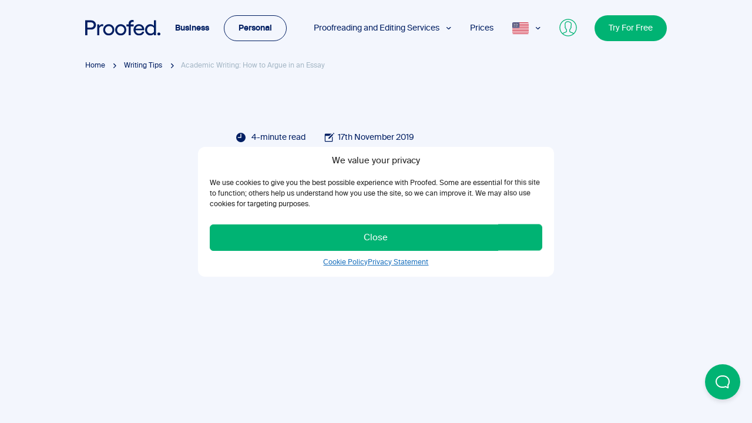

--- FILE ---
content_type: text/html; charset=UTF-8
request_url: https://proofed.com/writing-tips/academic-writing-how-to-argue-in-an-essay/
body_size: 118044
content:
<!-- Alter HTML was skipped because the HTML is too big to process! (limit is set to 600000 bytes) -->
<!DOCTYPE html>
<html lang="en-US">
    <head>
        <meta charset="UTF-8">
<script type="text/javascript">
/* <![CDATA[ */
var gform;gform||(document.addEventListener("gform_main_scripts_loaded",function(){gform.scriptsLoaded=!0}),document.addEventListener("gform/theme/scripts_loaded",function(){gform.themeScriptsLoaded=!0}),window.addEventListener("DOMContentLoaded",function(){gform.domLoaded=!0}),gform={domLoaded:!1,scriptsLoaded:!1,themeScriptsLoaded:!1,isFormEditor:()=>"function"==typeof InitializeEditor,callIfLoaded:function(o){return!(!gform.domLoaded||!gform.scriptsLoaded||!gform.themeScriptsLoaded&&!gform.isFormEditor()||(gform.isFormEditor()&&console.warn("The use of gform.initializeOnLoaded() is deprecated in the form editor context and will be removed in Gravity Forms 3.1."),o(),0))},initializeOnLoaded:function(o){gform.callIfLoaded(o)||(document.addEventListener("gform_main_scripts_loaded",()=>{gform.scriptsLoaded=!0,gform.callIfLoaded(o)}),document.addEventListener("gform/theme/scripts_loaded",()=>{gform.themeScriptsLoaded=!0,gform.callIfLoaded(o)}),window.addEventListener("DOMContentLoaded",()=>{gform.domLoaded=!0,gform.callIfLoaded(o)}))},hooks:{action:{},filter:{}},addAction:function(o,r,e,t){gform.addHook("action",o,r,e,t)},addFilter:function(o,r,e,t){gform.addHook("filter",o,r,e,t)},doAction:function(o){gform.doHook("action",o,arguments)},applyFilters:function(o){return gform.doHook("filter",o,arguments)},removeAction:function(o,r){gform.removeHook("action",o,r)},removeFilter:function(o,r,e){gform.removeHook("filter",o,r,e)},addHook:function(o,r,e,t,n){null==gform.hooks[o][r]&&(gform.hooks[o][r]=[]);var d=gform.hooks[o][r];null==n&&(n=r+"_"+d.length),gform.hooks[o][r].push({tag:n,callable:e,priority:t=null==t?10:t})},doHook:function(r,o,e){var t;if(e=Array.prototype.slice.call(e,1),null!=gform.hooks[r][o]&&((o=gform.hooks[r][o]).sort(function(o,r){return o.priority-r.priority}),o.forEach(function(o){"function"!=typeof(t=o.callable)&&(t=window[t]),"action"==r?t.apply(null,e):e[0]=t.apply(null,e)})),"filter"==r)return e[0]},removeHook:function(o,r,t,n){var e;null!=gform.hooks[o][r]&&(e=(e=gform.hooks[o][r]).filter(function(o,r,e){return!!(null!=n&&n!=o.tag||null!=t&&t!=o.priority)}),gform.hooks[o][r]=e)}});
/* ]]> */
</script>

        <meta name="viewport" content="width=device-width, initial-scale=1.0, minimum-scale=1.0">
        <link rel="icon" type="image/x-icon" href="https://proofed.com/wp-content/themes/proofed-v2/static/img/favicon.png">
                <link rel="preload" as="font" href="https://proofed.com/wp-content/themes/proofed-v2/static/fonts/suisseintl-regular.woff2" type="font/woff2" crossorigin="anonymous">
        <link rel="preload" as="font" href="https://proofed.com/wp-content/themes/proofed-v2/static/fonts/suisseintl-semibold.woff2" type="font/woff2" crossorigin="anonymous">
        <link rel="preload" as="font" href="https://proofed.com/wp-content/themes/proofed-v2/static/fonts/sangbleukingdom-regular.woff2" type="font/woff2" crossorigin="anonymous">

        
        <script>
            // missing forEach on NodeList for IE11
            if (window.NodeList && !NodeList.prototype.forEach) {
                NodeList.prototype.forEach = Array.prototype.forEach;
            }
        </script>
                                                            
                    
        <script type="text/javascript">

        function lazyLoadScripts() {
            if (!('IntersectionObserver' in window)) return;
            console.log('IntersectionObserver');

            var observer = new IntersectionObserver(function (entries, observer) {
                entries.forEach(function (entry) {
                    if (entry.isIntersecting) {
                        var scriptSrc = entry.target.getAttribute('data-script-src');

                        if (!document.querySelector(`script[src="${scriptSrc}"]`)) {
                            var s = document.createElement('script');
                            s.setAttribute('src', scriptSrc);
                            s.setAttribute('async', 'true');
                            document.body.appendChild(s);
                        }
                    }
                });
            });

            var containers = document.querySelectorAll('.lazy-container');
            containers.forEach(function (container) {
                observer.observe(container);
            });
        }


        // fire lazyLoadScripts after first user interaction
        window.addEventListener('scroll', lazyLoadScripts, {once: true});
        window.addEventListener('mousemove', lazyLoadScripts, {once: true});
        window.addEventListener('click', lazyLoadScripts, {once: true});

        </script>

                <meta name='robots' content='index, follow, max-image-preview:large, max-snippet:-1, max-video-preview:-1' />

	<!-- This site is optimized with the Yoast SEO plugin v26.5 - https://yoast.com/wordpress/plugins/seo/ -->
	<title>Academic Writing: How to Argue in an Essay | Proofed’s Writing Tips</title>
	<meta name="description" content="Understanding arguments is vital for strong academic writing. In this post, then, we take a look at how to argue your point effectively in an essay." />
	<link rel="canonical" href="https://proofed.com/writing-tips/academic-writing-how-to-argue-in-an-essay/" />
	<meta property="og:locale" content="en_US" />
	<meta property="og:type" content="article" />
	<meta property="og:title" content="Academic Writing: How to Argue in an Essay | Proofed’s Writing Tips" />
	<meta property="og:description" content="Understanding arguments is vital for strong academic writing. In this post, then, we take a look at how to argue your point effectively in an essay." />
	<meta property="og:url" content="https://proofed.com/writing-tips/academic-writing-how-to-argue-in-an-essay/" />
	<meta property="og:site_name" content="Proofed" />
	<meta property="article:published_time" content="2019-11-17T00:00:00+00:00" />
	<meta property="article:modified_time" content="2022-06-15T13:36:47+00:00" />
	<meta property="og:image" content="https://proofed.com/wp-content/uploads/2025/11/Proofed-Managed-Editorial-Services-1.png" />
	<meta property="og:image:width" content="1200" />
	<meta property="og:image:height" content="630" />
	<meta property="og:image:type" content="image/png" />
	<meta name="author" content="Proofed" />
	<meta name="twitter:card" content="summary_large_image" />
	<meta name="twitter:label1" content="Estimated reading time" />
	<meta name="twitter:data1" content="4 minutes" />
	<style media="all">@font-face{font-family:'Suisse Intl';src:url('https://proofed.com/wp-content/themes/proofed-v2/static/fonts/suisseintl-regular.woff2') format('woff2'),url('https://proofed.com/wp-content/themes/proofed-v2/static/fonts/suisseintl-regular.woff') format('woff');font-display:swap}@font-face{font-family:'Suisse Intl';src:url('https://proofed.com/wp-content/themes/proofed-v2/static/fonts/suisseintl-semibold.woff2') format('woff2'),url('https://proofed.com/wp-content/themes/proofed-v2/static/fonts/suisseintl-semibold.woff') format('woff');font-display:swap}@font-face{font-family:'SangBleu Kingdom';src:url('https://proofed.com/wp-content/themes/proofed-v2/static/fonts/sangbleukingdom-regular.woff2') format('woff2'),url('https://proofed.com/wp-content/themes/proofed-v2/static/fonts/sangbleukingdom-regular.woff') format('woff');font-display:swap}.wp-block-team-teaser,.wp-block-teasers-slider,.wp-block-text-image-columns,.wp-block-format-list{content-visibility:auto}
img:is([sizes=auto i],[sizes^="auto," i]){contain-intrinsic-size:3000px 1500px}
/*! This file is auto-generated */
.wp-block-button__link{color:#fff;background-color:#32373c;border-radius:9999px;box-shadow:none;text-decoration:none;padding:calc(.667em + 2px) calc(1.333em + 2px);font-size:1.125em}.wp-block-file__button{background:#32373c;color:#fff;text-decoration:none}
.cmplz-video.cmplz-iframe-styles{background-color:transparent}.cmplz-video.cmplz-hidden{visibility:hidden !important}.cmplz-blocked-content-notice{display:none}.cmplz-placeholder-parent{height:inherit}.cmplz-optin .cmplz-blocked-content-container .cmplz-blocked-content-notice,.cmplz-optin .cmplz-wp-video .cmplz-blocked-content-notice,.cmplz-optout .cmplz-blocked-content-container .cmplz-blocked-content-notice,.cmplz-optout .cmplz-wp-video .cmplz-blocked-content-notice{display:block}.cmplz-blocked-content-container,.cmplz-wp-video{animation-name:cmplz-fadein;animation-duration:600ms;background:#FFF;border:0;border-radius:3px;box-shadow:0 0 1px 0 rgba(0,0,0,0.5),0 1px 10px 0 rgba(0,0,0,0.15);display:flex;justify-content:center;align-items:center;background-repeat:no-repeat !important;background-size:cover !important;height:inherit;position:relative}.cmplz-blocked-content-container.gmw-map-cover,.cmplz-wp-video.gmw-map-cover{max-height:100%;position:absolute}.cmplz-blocked-content-container.cmplz-video-placeholder,.cmplz-wp-video.cmplz-video-placeholder{padding-bottom:initial}.cmplz-blocked-content-container iframe,.cmplz-wp-video iframe{visibility:hidden;max-height:100%;border:0 !important}.cmplz-blocked-content-container .cmplz-custom-accept-btn,.cmplz-wp-video .cmplz-custom-accept-btn{white-space:normal;text-transform:initial;cursor:pointer;position:absolute !important;width:100%;top:50%;left:50%;transform:translate(-50%,-50%);max-width:200px;font-size:14px;padding:10px;background-color:rgba(0,0,0,0.5);color:#fff;text-align:center;z-index:98;line-height:23px}.cmplz-blocked-content-container .cmplz-custom-accept-btn:focus,.cmplz-wp-video .cmplz-custom-accept-btn:focus{border:1px dotted #cecece}.cmplz-blocked-content-container .cmplz-blocked-content-notice,.cmplz-wp-video .cmplz-blocked-content-notice{white-space:normal;text-transform:initial;position:absolute !important;width:100%;top:50%;left:50%;transform:translate(-50%,-50%);max-width:300px;font-size:14px;padding:10px;background-color:rgba(0,0,0,0.5);color:#fff;text-align:center;z-index:98;line-height:23px}.cmplz-blocked-content-container .cmplz-blocked-content-notice .cmplz-links,.cmplz-wp-video .cmplz-blocked-content-notice .cmplz-links{display:block;margin-bottom:10px}.cmplz-blocked-content-container .cmplz-blocked-content-notice .cmplz-links a,.cmplz-wp-video .cmplz-blocked-content-notice .cmplz-links a{color:#fff}.cmplz-blocked-content-container .cmplz-blocked-content-notice .cmplz-blocked-content-notice-body,.cmplz-wp-video .cmplz-blocked-content-notice .cmplz-blocked-content-notice-body{display:block}.cmplz-blocked-content-container div div{display:none}.cmplz-wp-video .cmplz-placeholder-element{width:100%;height:inherit}@keyframes cmplz-fadein{from{opacity:0}to{opacity:1}}
@charset "UTF-8";@font-face{font-family:swiper-icons;src:url(//proofed.com/wp-content/themes/proofed-v2/static/css/../../node_modules/swiper/css/data:application/font-woff;charset=utf-8;base64,%[base64]/wADZ2x5ZgAAAywAAADMAAAD2MHtryVoZWFkAAABbAAAADAAAAA2E2+eoWhoZWEAAAGcAAAAHwAAACQC9gDzaG10eAAAAigAAAAZAAAArgJkABFsb2NhAAAC0AAAAFoAAABaFQAUGG1heHAAAAG8AAAAHwAAACAAcABAbmFtZQAAA/gAAAE5AAACXvFdBwlwb3N0AAAFNAAAAGIAAACE5s74hXjaY2BkYGAAYpf5Hu/j+W2+MnAzMYDAzaX6QjD6/4/Bxj5GA8AuRwMYGkAPywL13jaY2BkYGA88P8Agx4j+/8fQDYfA1AEBWgDAIB2BOoAeNpjYGRgYNBh4GdgYgABEMnIABJzYNADCQAACWgAsQB42mNgYfzCOIGBlYGB0YcxjYGBwR1Kf2WQZGhhYGBiYGVmgAFGBiQQkOaawtDAoMBQxXjg/wEGPcYDDA4wNUA2CCgwsAAAO4EL6gAAeNpj2M0gyAACqxgGNWBkZ2D4/wMA+xkDdgAAAHjaY2BgYGaAYBkGRgYQiAHyGMF8FgYHIM3DwMHABGQrMOgyWDLEM1T9/w8UBfEMgLzE/P/5/f/V/xv+r4eaAAeMbAxwIUYmIMHEgKYAYjUcsDAwsLKxc3BycfPw8jEQA/[base64]/uznmfPFBNODM2K7MTQ45YEAZqGP81AmGGcF3iPqOop0r1SPTaTbVkfUe4HXj97wYE+yNwWYxwWu4v1ugWHgo3S1XdZEVqWM7ET0cfnLGxWfkgR42o2PvWrDMBSFj/IHLaF0zKjRgdiVMwScNRAoWUoH78Y2icB/yIY09An6AH2Bdu/UB+yxopYshQiEvnvu0dURgDt8QeC8PDw7Fpji3fEA4z/PEJ6YOB5hKh4dj3EvXhxPqH/SKUY3rJ7srZ4FZnh1PMAtPhwP6fl2PMJMPDgeQ4rY8YT6Gzao0eAEA409DuggmTnFnOcSCiEiLMgxCiTI6Cq5DZUd3Qmp10vO0LaLTd2cjN4fOumlc7lUYbSQcZFkutRG7g6JKZKy0RmdLY680CDnEJ+UMkpFFe1RN7nxdVpXrC4aTtnaurOnYercZg2YVmLN/d/gczfEimrE/fs/bOuq29Zmn8tloORaXgZgGa78yO9/cnXm2BpaGvq25Dv9S4E9+5SIc9PqupJKhYFSSl47+Qcr1mYNAAAAeNptw0cKwkAAAMDZJA8Q7OUJvkLsPfZ6zFVERPy8qHh2YER+3i/BP83vIBLLySsoKimrqKqpa2hp6+jq6RsYGhmbmJqZSy0sraxtbO3sHRydnEMU4uR6yx7JJXveP7WrDycAAAAAAAH/wACeNpjYGRgYOABYhkgZgJCZgZNBkYGLQZtIJsFLMYAAAw3ALgAeNolizEKgDAQBCchRbC2sFER0YD6qVQiBCv/H9ezGI6Z5XBAw8CBK/m5iQQVauVbXLnOrMZv2oLdKFa8Pjuru2hJzGabmOSLzNMzvutpB3N42mNgZGBg4GKQYzBhYMxJLMlj4GBgAYow/P/PAJJhLM6sSoWKfWCAAwDAjgbRAAB42mNgYGBkAIIbCZo5IPrmUn0hGA0AO8EFTQAA) format("woff");font-weight:400;font-style:normal}:root{--swiper-theme-color:#007aff}.swiper-container{margin-left:auto;margin-right:auto;position:relative;overflow:hidden;list-style:none;padding:0;z-index:1}.swiper-container-vertical>.swiper-wrapper{flex-direction:column}.swiper-wrapper{position:relative;width:100%;height:100%;z-index:1;display:flex;transition-property:transform;box-sizing:content-box}.swiper-container-android .swiper-slide,.swiper-wrapper{transform:translate3d(0,0,0)}.swiper-container-multirow>.swiper-wrapper{flex-wrap:wrap}.swiper-container-multirow-column>.swiper-wrapper{flex-wrap:wrap;flex-direction:column}.swiper-container-free-mode>.swiper-wrapper{transition-timing-function:ease-out;margin:0 auto}.swiper-slide{flex-shrink:0;width:100%;height:100%;position:relative;transition-property:transform}.swiper-slide-invisible-blank{visibility:hidden}.swiper-container-autoheight,.swiper-container-autoheight .swiper-slide{height:auto}.swiper-container-autoheight .swiper-wrapper{align-items:flex-start;transition-property:transform,height}.swiper-container-3d{perspective:1200px}.swiper-container-3d .swiper-cube-shadow,.swiper-container-3d .swiper-slide,.swiper-container-3d .swiper-slide-shadow-bottom,.swiper-container-3d .swiper-slide-shadow-left,.swiper-container-3d .swiper-slide-shadow-right,.swiper-container-3d .swiper-slide-shadow-top,.swiper-container-3d .swiper-wrapper{transform-style:preserve-3d}.swiper-container-3d .swiper-slide-shadow-bottom,.swiper-container-3d .swiper-slide-shadow-left,.swiper-container-3d .swiper-slide-shadow-right,.swiper-container-3d .swiper-slide-shadow-top{position:absolute;left:0;top:0;width:100%;height:100%;pointer-events:none;z-index:10}.swiper-container-3d .swiper-slide-shadow-left{background-image:linear-gradient(to left,rgba(0,0,0,.5),rgba(0,0,0,0))}.swiper-container-3d .swiper-slide-shadow-right{background-image:linear-gradient(to right,rgba(0,0,0,.5),rgba(0,0,0,0))}.swiper-container-3d .swiper-slide-shadow-top{background-image:linear-gradient(to top,rgba(0,0,0,.5),rgba(0,0,0,0))}.swiper-container-3d .swiper-slide-shadow-bottom{background-image:linear-gradient(to bottom,rgba(0,0,0,.5),rgba(0,0,0,0))}.swiper-container-css-mode>.swiper-wrapper{overflow:auto;scrollbar-width:none;-ms-overflow-style:none}.swiper-container-css-mode>.swiper-wrapper::-webkit-scrollbar{display:none}.swiper-container-css-mode>.swiper-wrapper>.swiper-slide{scroll-snap-align:start start}.swiper-container-horizontal.swiper-container-css-mode>.swiper-wrapper{scroll-snap-type:x mandatory}.swiper-container-vertical.swiper-container-css-mode>.swiper-wrapper{scroll-snap-type:y mandatory}:root{--swiper-navigation-size:44px}.swiper-button-next,.swiper-button-prev{position:absolute;top:50%;width:calc(var(--swiper-navigation-size)/ 44 * 27);height:var(--swiper-navigation-size);margin-top:calc(-1 * var(--swiper-navigation-size)/ 2);z-index:10;cursor:pointer;display:flex;align-items:center;justify-content:center;color:var(--swiper-navigation-color,var(--swiper-theme-color))}.swiper-button-next.swiper-button-disabled,.swiper-button-prev.swiper-button-disabled{opacity:.35;cursor:auto;pointer-events:none}.swiper-button-next:after,.swiper-button-prev:after{font-family:swiper-icons;font-size:var(--swiper-navigation-size);text-transform:none!important;letter-spacing:0;text-transform:none;font-variant:initial;line-height:1}.swiper-button-prev,.swiper-container-rtl .swiper-button-next{left:10px;right:auto}.swiper-button-prev:after,.swiper-container-rtl .swiper-button-next:after{content:'prev'}.swiper-button-next,.swiper-container-rtl .swiper-button-prev{right:10px;left:auto}.swiper-button-next:after,.swiper-container-rtl .swiper-button-prev:after{content:'next'}.swiper-button-next.swiper-button-white,.swiper-button-prev.swiper-button-white{--swiper-navigation-color:#fff}.swiper-button-next.swiper-button-black,.swiper-button-prev.swiper-button-black{--swiper-navigation-color:#000}.swiper-button-lock{display:none}.swiper-pagination{position:absolute;text-align:center;transition:.3s opacity;transform:translate3d(0,0,0);z-index:10}.swiper-pagination.swiper-pagination-hidden{opacity:0}.swiper-container-horizontal>.swiper-pagination-bullets,.swiper-pagination-custom,.swiper-pagination-fraction{bottom:10px;left:0;width:100%}.swiper-pagination-bullets-dynamic{overflow:hidden;font-size:0}.swiper-pagination-bullets-dynamic .swiper-pagination-bullet{transform:scale(.33);position:relative}.swiper-pagination-bullets-dynamic .swiper-pagination-bullet-active{transform:scale(1)}.swiper-pagination-bullets-dynamic .swiper-pagination-bullet-active-main{transform:scale(1)}.swiper-pagination-bullets-dynamic .swiper-pagination-bullet-active-prev{transform:scale(.66)}.swiper-pagination-bullets-dynamic .swiper-pagination-bullet-active-prev-prev{transform:scale(.33)}.swiper-pagination-bullets-dynamic .swiper-pagination-bullet-active-next{transform:scale(.66)}.swiper-pagination-bullets-dynamic .swiper-pagination-bullet-active-next-next{transform:scale(.33)}.swiper-pagination-bullet{width:8px;height:8px;display:inline-block;border-radius:100%;background:#000;opacity:.2}button.swiper-pagination-bullet{border:none;margin:0;padding:0;box-shadow:none;-webkit-appearance:none;appearance:none}.swiper-pagination-clickable .swiper-pagination-bullet{cursor:pointer}.swiper-pagination-bullet-active{opacity:1;background:var(--swiper-pagination-color,var(--swiper-theme-color))}.swiper-container-vertical>.swiper-pagination-bullets{right:10px;top:50%;transform:translate3d(0,-50%,0)}.swiper-container-vertical>.swiper-pagination-bullets .swiper-pagination-bullet{margin:6px 0;display:block}.swiper-container-vertical>.swiper-pagination-bullets.swiper-pagination-bullets-dynamic{top:50%;transform:translateY(-50%);width:8px}.swiper-container-vertical>.swiper-pagination-bullets.swiper-pagination-bullets-dynamic .swiper-pagination-bullet{display:inline-block;transition:.2s transform,.2s top}.swiper-container-horizontal>.swiper-pagination-bullets .swiper-pagination-bullet{margin:0 4px}.swiper-container-horizontal>.swiper-pagination-bullets.swiper-pagination-bullets-dynamic{left:50%;transform:translateX(-50%);white-space:nowrap}.swiper-container-horizontal>.swiper-pagination-bullets.swiper-pagination-bullets-dynamic .swiper-pagination-bullet{transition:.2s transform,.2s left}.swiper-container-horizontal.swiper-container-rtl>.swiper-pagination-bullets-dynamic .swiper-pagination-bullet{transition:.2s transform,.2s right}.swiper-pagination-progressbar{background:rgba(0,0,0,.25);position:absolute}.swiper-pagination-progressbar .swiper-pagination-progressbar-fill{background:var(--swiper-pagination-color,var(--swiper-theme-color));position:absolute;left:0;top:0;width:100%;height:100%;transform:scale(0);transform-origin:left top}.swiper-container-rtl .swiper-pagination-progressbar .swiper-pagination-progressbar-fill{transform-origin:right top}.swiper-container-horizontal>.swiper-pagination-progressbar,.swiper-container-vertical>.swiper-pagination-progressbar.swiper-pagination-progressbar-opposite{width:100%;height:4px;left:0;top:0}.swiper-container-horizontal>.swiper-pagination-progressbar.swiper-pagination-progressbar-opposite,.swiper-container-vertical>.swiper-pagination-progressbar{width:4px;height:100%;left:0;top:0}.swiper-pagination-white{--swiper-pagination-color:#fff}.swiper-pagination-black{--swiper-pagination-color:#000}.swiper-pagination-lock{display:none}.swiper-scrollbar{border-radius:10px;position:relative;-ms-touch-action:none;background:rgba(0,0,0,.1)}.swiper-container-horizontal>.swiper-scrollbar{position:absolute;left:1%;bottom:3px;z-index:50;height:5px;width:98%}.swiper-container-vertical>.swiper-scrollbar{position:absolute;right:3px;top:1%;z-index:50;width:5px;height:98%}.swiper-scrollbar-drag{height:100%;width:100%;position:relative;background:rgba(0,0,0,.5);border-radius:10px;left:0;top:0}.swiper-scrollbar-cursor-drag{cursor:move}.swiper-scrollbar-lock{display:none}.swiper-zoom-container{width:100%;height:100%;display:flex;justify-content:center;align-items:center;text-align:center}.swiper-zoom-container>canvas,.swiper-zoom-container>img,.swiper-zoom-container>svg{max-width:100%;max-height:100%;-o-object-fit:contain;object-fit:contain}.swiper-slide-zoomed{cursor:move}.swiper-lazy-preloader{width:42px;height:42px;position:absolute;left:50%;top:50%;margin-left:-21px;margin-top:-21px;z-index:10;transform-origin:50%;animation:swiper-preloader-spin 1s infinite linear;box-sizing:border-box;border:4px solid var(--swiper-preloader-color,var(--swiper-theme-color));border-radius:50%;border-top-color:transparent}.swiper-lazy-preloader-white{--swiper-preloader-color:#fff}.swiper-lazy-preloader-black{--swiper-preloader-color:#000}@keyframes swiper-preloader-spin{100%{transform:rotate(360deg)}}.swiper-container .swiper-notification{position:absolute;left:0;top:0;pointer-events:none;opacity:0;z-index:-1000}.swiper-container-fade.swiper-container-free-mode .swiper-slide{transition-timing-function:ease-out}.swiper-container-fade .swiper-slide{pointer-events:none;transition-property:opacity}.swiper-container-fade .swiper-slide .swiper-slide{pointer-events:none}.swiper-container-fade .swiper-slide-active,.swiper-container-fade .swiper-slide-active .swiper-slide-active{pointer-events:auto}.swiper-container-cube{overflow:visible}.swiper-container-cube .swiper-slide{pointer-events:none;-webkit-backface-visibility:hidden;backface-visibility:hidden;z-index:1;visibility:hidden;transform-origin:0 0;width:100%;height:100%}.swiper-container-cube .swiper-slide .swiper-slide{pointer-events:none}.swiper-container-cube.swiper-container-rtl .swiper-slide{transform-origin:100% 0}.swiper-container-cube .swiper-slide-active,.swiper-container-cube .swiper-slide-active .swiper-slide-active{pointer-events:auto}.swiper-container-cube .swiper-slide-active,.swiper-container-cube .swiper-slide-next,.swiper-container-cube .swiper-slide-next+.swiper-slide,.swiper-container-cube .swiper-slide-prev{pointer-events:auto;visibility:visible}.swiper-container-cube .swiper-slide-shadow-bottom,.swiper-container-cube .swiper-slide-shadow-left,.swiper-container-cube .swiper-slide-shadow-right,.swiper-container-cube .swiper-slide-shadow-top{z-index:0;-webkit-backface-visibility:hidden;backface-visibility:hidden}.swiper-container-cube .swiper-cube-shadow{position:absolute;left:0;bottom:0;width:100%;height:100%;background:#000;opacity:.6;filter:blur(50px);z-index:0}.swiper-container-flip{overflow:visible}.swiper-container-flip .swiper-slide{pointer-events:none;-webkit-backface-visibility:hidden;backface-visibility:hidden;z-index:1}.swiper-container-flip .swiper-slide .swiper-slide{pointer-events:none}.swiper-container-flip .swiper-slide-active,.swiper-container-flip .swiper-slide-active .swiper-slide-active{pointer-events:auto}.swiper-container-flip .swiper-slide-shadow-bottom,.swiper-container-flip .swiper-slide-shadow-left,.swiper-container-flip .swiper-slide-shadow-right,.swiper-container-flip .swiper-slide-shadow-top{z-index:0;-webkit-backface-visibility:hidden;backface-visibility:hidden}
/*! normalize.css v8.0.1 | MIT License | github.com/necolas/normalize.css */
html{line-height:1.15;-webkit-text-size-adjust:100%}body{margin:0}main{display:block}h1{font-size:2em;margin:.67em 0}hr{box-sizing:content-box;height:0;overflow:visible}pre{font-family:monospace,monospace;font-size:1em}a{background-color:transparent}abbr[title]{border-bottom:none;text-decoration:underline;-webkit-text-decoration:underline dotted;text-decoration:underline dotted}b,strong{font-weight:bolder}code,kbd,samp{font-family:monospace,monospace;font-size:1em}small{font-size:80%}sub,sup{font-size:75%;line-height:0;position:relative;vertical-align:baseline}sub{bottom:-.25em}sup{top:-.5em}img{border-style:none}button,input,optgroup,select,textarea{font-family:inherit;font-size:100%;line-height:1.15;margin:0}button,input{overflow:visible}button,select{text-transform:none}[type=button],[type=reset],[type=submit],button{-webkit-appearance:button}[type=button]::-moz-focus-inner,[type=reset]::-moz-focus-inner,[type=submit]::-moz-focus-inner,button::-moz-focus-inner{border-style:none;padding:0}[type=button]:-moz-focusring,[type=reset]:-moz-focusring,[type=submit]:-moz-focusring,button:-moz-focusring{outline:1px dotted ButtonText}fieldset{padding:.35em .75em .625em}legend{box-sizing:border-box;color:inherit;display:table;max-width:100%;padding:0;white-space:normal}progress{vertical-align:baseline}textarea{overflow:auto}[type=checkbox],[type=radio]{box-sizing:border-box;padding:0}[type=number]::-webkit-inner-spin-button,[type=number]::-webkit-outer-spin-button{height:auto}[type=search]{-webkit-appearance:textfield;outline-offset:-2px}[type=search]::-webkit-search-decoration{-webkit-appearance:none}::-webkit-file-upload-button{-webkit-appearance:button;font:inherit}details{display:block}summary{display:list-item}template{display:none}[hidden]{display:none}.iti{position:relative;display:inline-block}.iti *{box-sizing:border-box;-moz-box-sizing:border-box}.iti__hide{display:none}.iti__v-hide{visibility:hidden}.iti input,.iti input[type=tel],.iti input[type=text]{position:relative;z-index:0;margin-top:0!important;margin-bottom:0!important;padding-right:36px;margin-right:0}.iti__flag-container{position:absolute;top:0;bottom:0;right:0;padding:1px}.iti__selected-flag{z-index:1;position:relative;display:flex;align-items:center;height:100%;padding:0 6px 0 8px}.iti__arrow{margin-left:6px;width:0;height:0;border-left:3px solid transparent;border-right:3px solid transparent;border-top:4px solid #555}.iti__arrow--up{border-top:none;border-bottom:4px solid #555}.iti__country-list{position:absolute;z-index:2;list-style:none;text-align:left;padding:0;margin:0 0 0 -1px;box-shadow:1px 1px 4px rgba(0,0,0,.2);background-color:#fff;border:1px solid #ccc;white-space:nowrap;max-height:200px;overflow-y:scroll;-webkit-overflow-scrolling:touch}.iti__country-list--dropup{bottom:100%;margin-bottom:-1px}@media (max-width:500px){.iti__country-list{white-space:normal}}.iti__flag-box{display:inline-block;width:20px}.iti__divider{padding-bottom:5px;margin-bottom:5px;border-bottom:1px solid #ccc}.iti__country{padding:5px 10px;outline:0}.iti__dial-code{color:#999}.iti__country.iti__highlight{background-color:rgba(0,0,0,.05)}.iti__country-name,.iti__dial-code,.iti__flag-box{vertical-align:middle}.iti__country-name,.iti__flag-box{margin-right:6px}.iti--allow-dropdown input,.iti--allow-dropdown input[type=tel],.iti--allow-dropdown input[type=text],.iti--separate-dial-code input,.iti--separate-dial-code input[type=tel],.iti--separate-dial-code input[type=text]{padding-right:6px;padding-left:52px;margin-left:0}.iti--allow-dropdown .iti__flag-container,.iti--separate-dial-code .iti__flag-container{right:auto;left:0}.iti--allow-dropdown .iti__flag-container:hover{cursor:pointer}.iti--allow-dropdown .iti__flag-container:hover .iti__selected-flag{background-color:rgba(0,0,0,.05)}.iti--allow-dropdown input[disabled]+.iti__flag-container:hover,.iti--allow-dropdown input[readonly]+.iti__flag-container:hover{cursor:default}.iti--allow-dropdown input[disabled]+.iti__flag-container:hover .iti__selected-flag,.iti--allow-dropdown input[readonly]+.iti__flag-container:hover .iti__selected-flag{background-color:transparent}.iti--separate-dial-code .iti__selected-flag{background-color:rgba(0,0,0,.05)}.iti--separate-dial-code .iti__selected-dial-code{margin-left:6px}.iti--container{position:absolute;top:-1000px;left:-1000px;z-index:1060;padding:1px}.iti--container:hover{cursor:pointer}.iti-mobile .iti--container{top:30px;bottom:30px;left:30px;right:30px;position:fixed}.iti-mobile .iti__country-list{max-height:100%;width:100%}.iti-mobile .iti__country{padding:10px;line-height:1.5em}.iti__flag{width:20px}.iti__flag.iti__be{width:18px}.iti__flag.iti__ch{width:15px}.iti__flag.iti__mc{width:19px}.iti__flag.iti__ne{width:18px}.iti__flag.iti__np{width:13px}.iti__flag.iti__va{width:15px}@media (-webkit-min-device-pixel-ratio:2),(min-resolution:192dpi){.iti__flag{background-size:5652px 15px}}.iti__flag.iti__ac{height:10px;background-position:0 0}.iti__flag.iti__ad{height:14px;background-position:-22px 0}.iti__flag.iti__ae{height:10px;background-position:-44px 0}.iti__flag.iti__af{height:14px;background-position:-66px 0}.iti__flag.iti__ag{height:14px;background-position:-88px 0}.iti__flag.iti__ai{height:10px;background-position:-110px 0}.iti__flag.iti__al{height:15px;background-position:-132px 0}.iti__flag.iti__am{height:10px;background-position:-154px 0}.iti__flag.iti__ao{height:14px;background-position:-176px 0}.iti__flag.iti__aq{height:14px;background-position:-198px 0}.iti__flag.iti__ar{height:13px;background-position:-220px 0}.iti__flag.iti__as{height:10px;background-position:-242px 0}.iti__flag.iti__at{height:14px;background-position:-264px 0}.iti__flag.iti__au{height:10px;background-position:-286px 0}.iti__flag.iti__aw{height:14px;background-position:-308px 0}.iti__flag.iti__ax{height:13px;background-position:-330px 0}.iti__flag.iti__az{height:10px;background-position:-352px 0}.iti__flag.iti__ba{height:10px;background-position:-374px 0}.iti__flag.iti__bb{height:14px;background-position:-396px 0}.iti__flag.iti__bd{height:12px;background-position:-418px 0}.iti__flag.iti__be{height:15px;background-position:-440px 0}.iti__flag.iti__bf{height:14px;background-position:-460px 0}.iti__flag.iti__bg{height:12px;background-position:-482px 0}.iti__flag.iti__bh{height:12px;background-position:-504px 0}.iti__flag.iti__bi{height:12px;background-position:-526px 0}.iti__flag.iti__bj{height:14px;background-position:-548px 0}.iti__flag.iti__bl{height:14px;background-position:-570px 0}.iti__flag.iti__bm{height:10px;background-position:-592px 0}.iti__flag.iti__bn{height:10px;background-position:-614px 0}.iti__flag.iti__bo{height:14px;background-position:-636px 0}.iti__flag.iti__bq{height:14px;background-position:-658px 0}.iti__flag.iti__br{height:14px;background-position:-680px 0}.iti__flag.iti__bs{height:10px;background-position:-702px 0}.iti__flag.iti__bt{height:14px;background-position:-724px 0}.iti__flag.iti__bv{height:15px;background-position:-746px 0}.iti__flag.iti__bw{height:14px;background-position:-768px 0}.iti__flag.iti__by{height:10px;background-position:-790px 0}.iti__flag.iti__bz{height:14px;background-position:-812px 0}.iti__flag.iti__ca{height:10px;background-position:-834px 0}.iti__flag.iti__cc{height:10px;background-position:-856px 0}.iti__flag.iti__cd{height:15px;background-position:-878px 0}.iti__flag.iti__cf{height:14px;background-position:-900px 0}.iti__flag.iti__cg{height:14px;background-position:-922px 0}.iti__flag.iti__ch{height:15px;background-position:-944px 0}.iti__flag.iti__ci{height:14px;background-position:-961px 0}.iti__flag.iti__ck{height:10px;background-position:-983px 0}.iti__flag.iti__cl{height:14px;background-position:-1005px 0}.iti__flag.iti__cm{height:14px;background-position:-1027px 0}.iti__flag.iti__cn{height:14px;background-position:-1049px 0}.iti__flag.iti__co{height:14px;background-position:-1071px 0}.iti__flag.iti__cp{height:14px;background-position:-1093px 0}.iti__flag.iti__cr{height:12px;background-position:-1115px 0}.iti__flag.iti__cu{height:10px;background-position:-1137px 0}.iti__flag.iti__cv{height:12px;background-position:-1159px 0}.iti__flag.iti__cw{height:14px;background-position:-1181px 0}.iti__flag.iti__cx{height:10px;background-position:-1203px 0}.iti__flag.iti__cy{height:14px;background-position:-1225px 0}.iti__flag.iti__cz{height:14px;background-position:-1247px 0}.iti__flag.iti__de{height:12px;background-position:-1269px 0}.iti__flag.iti__dg{height:10px;background-position:-1291px 0}.iti__flag.iti__dj{height:14px;background-position:-1313px 0}.iti__flag.iti__dk{height:15px;background-position:-1335px 0}.iti__flag.iti__dm{height:10px;background-position:-1357px 0}.iti__flag.iti__do{height:14px;background-position:-1379px 0}.iti__flag.iti__dz{height:14px;background-position:-1401px 0}.iti__flag.iti__ea{height:14px;background-position:-1423px 0}.iti__flag.iti__ec{height:14px;background-position:-1445px 0}.iti__flag.iti__ee{height:13px;background-position:-1467px 0}.iti__flag.iti__eg{height:14px;background-position:-1489px 0}.iti__flag.iti__eh{height:10px;background-position:-1511px 0}.iti__flag.iti__er{height:10px;background-position:-1533px 0}.iti__flag.iti__es{height:14px;background-position:-1555px 0}.iti__flag.iti__et{height:10px;background-position:-1577px 0}.iti__flag.iti__eu{height:14px;background-position:-1599px 0}.iti__flag.iti__fi{height:12px;background-position:-1621px 0}.iti__flag.iti__fj{height:10px;background-position:-1643px 0}.iti__flag.iti__fk{height:10px;background-position:-1665px 0}.iti__flag.iti__fm{height:11px;background-position:-1687px 0}.iti__flag.iti__fo{height:15px;background-position:-1709px 0}.iti__flag.iti__fr{height:14px;background-position:-1731px 0}.iti__flag.iti__ga{height:15px;background-position:-1753px 0}.iti__flag.iti__gb{height:10px;background-position:-1775px 0}.iti__flag.iti__gd{height:12px;background-position:-1797px 0}.iti__flag.iti__ge{height:14px;background-position:-1819px 0}.iti__flag.iti__gf{height:14px;background-position:-1841px 0}.iti__flag.iti__gg{height:14px;background-position:-1863px 0}.iti__flag.iti__gh{height:14px;background-position:-1885px 0}.iti__flag.iti__gi{height:10px;background-position:-1907px 0}.iti__flag.iti__gl{height:14px;background-position:-1929px 0}.iti__flag.iti__gm{height:14px;background-position:-1951px 0}.iti__flag.iti__gn{height:14px;background-position:-1973px 0}.iti__flag.iti__gp{height:14px;background-position:-1995px 0}.iti__flag.iti__gq{height:14px;background-position:-2017px 0}.iti__flag.iti__gr{height:14px;background-position:-2039px 0}.iti__flag.iti__gs{height:10px;background-position:-2061px 0}.iti__flag.iti__gt{height:13px;background-position:-2083px 0}.iti__flag.iti__gu{height:11px;background-position:-2105px 0}.iti__flag.iti__gw{height:10px;background-position:-2127px 0}.iti__flag.iti__gy{height:12px;background-position:-2149px 0}.iti__flag.iti__hk{height:14px;background-position:-2171px 0}.iti__flag.iti__hm{height:10px;background-position:-2193px 0}.iti__flag.iti__hn{height:10px;background-position:-2215px 0}.iti__flag.iti__hr{height:10px;background-position:-2237px 0}.iti__flag.iti__ht{height:12px;background-position:-2259px 0}.iti__flag.iti__hu{height:10px;background-position:-2281px 0}.iti__flag.iti__ic{height:14px;background-position:-2303px 0}.iti__flag.iti__id{height:14px;background-position:-2325px 0}.iti__flag.iti__ie{height:10px;background-position:-2347px 0}.iti__flag.iti__il{height:15px;background-position:-2369px 0}.iti__flag.iti__im{height:10px;background-position:-2391px 0}.iti__flag.iti__in{height:14px;background-position:-2413px 0}.iti__flag.iti__io{height:10px;background-position:-2435px 0}.iti__flag.iti__iq{height:14px;background-position:-2457px 0}.iti__flag.iti__ir{height:12px;background-position:-2479px 0}.iti__flag.iti__is{height:15px;background-position:-2501px 0}.iti__flag.iti__it{height:14px;background-position:-2523px 0}.iti__flag.iti__je{height:12px;background-position:-2545px 0}.iti__flag.iti__jm{height:10px;background-position:-2567px 0}.iti__flag.iti__jo{height:10px;background-position:-2589px 0}.iti__flag.iti__jp{height:14px;background-position:-2611px 0}.iti__flag.iti__ke{height:14px;background-position:-2633px 0}.iti__flag.iti__kg{height:12px;background-position:-2655px 0}.iti__flag.iti__kh{height:13px;background-position:-2677px 0}.iti__flag.iti__ki{height:10px;background-position:-2699px 0}.iti__flag.iti__km{height:12px;background-position:-2721px 0}.iti__flag.iti__kn{height:14px;background-position:-2743px 0}.iti__flag.iti__kp{height:10px;background-position:-2765px 0}.iti__flag.iti__kr{height:14px;background-position:-2787px 0}.iti__flag.iti__kw{height:10px;background-position:-2809px 0}.iti__flag.iti__ky{height:10px;background-position:-2831px 0}.iti__flag.iti__kz{height:10px;background-position:-2853px 0}.iti__flag.iti__la{height:14px;background-position:-2875px 0}.iti__flag.iti__lb{height:14px;background-position:-2897px 0}.iti__flag.iti__lc{height:10px;background-position:-2919px 0}.iti__flag.iti__li{height:12px;background-position:-2941px 0}.iti__flag.iti__lk{height:10px;background-position:-2963px 0}.iti__flag.iti__lr{height:11px;background-position:-2985px 0}.iti__flag.iti__ls{height:14px;background-position:-3007px 0}.iti__flag.iti__lt{height:12px;background-position:-3029px 0}.iti__flag.iti__lu{height:12px;background-position:-3051px 0}.iti__flag.iti__lv{height:10px;background-position:-3073px 0}.iti__flag.iti__ly{height:10px;background-position:-3095px 0}.iti__flag.iti__ma{height:14px;background-position:-3117px 0}.iti__flag.iti__mc{height:15px;background-position:-3139px 0}.iti__flag.iti__md{height:10px;background-position:-3160px 0}.iti__flag.iti__me{height:10px;background-position:-3182px 0}.iti__flag.iti__mf{height:14px;background-position:-3204px 0}.iti__flag.iti__mg{height:14px;background-position:-3226px 0}.iti__flag.iti__mh{height:11px;background-position:-3248px 0}.iti__flag.iti__mk{height:10px;background-position:-3270px 0}.iti__flag.iti__ml{height:14px;background-position:-3292px 0}.iti__flag.iti__mm{height:14px;background-position:-3314px 0}.iti__flag.iti__mn{height:10px;background-position:-3336px 0}.iti__flag.iti__mo{height:14px;background-position:-3358px 0}.iti__flag.iti__mp{height:10px;background-position:-3380px 0}.iti__flag.iti__mq{height:14px;background-position:-3402px 0}.iti__flag.iti__mr{height:14px;background-position:-3424px 0}.iti__flag.iti__ms{height:10px;background-position:-3446px 0}.iti__flag.iti__mt{height:14px;background-position:-3468px 0}.iti__flag.iti__mu{height:14px;background-position:-3490px 0}.iti__flag.iti__mv{height:14px;background-position:-3512px 0}.iti__flag.iti__mw{height:14px;background-position:-3534px 0}.iti__flag.iti__mx{height:12px;background-position:-3556px 0}.iti__flag.iti__my{height:10px;background-position:-3578px 0}.iti__flag.iti__mz{height:14px;background-position:-3600px 0}.iti__flag.iti__na{height:14px;background-position:-3622px 0}.iti__flag.iti__nc{height:10px;background-position:-3644px 0}.iti__flag.iti__ne{height:15px;background-position:-3666px 0}.iti__flag.iti__nf{height:10px;background-position:-3686px 0}.iti__flag.iti__ng{height:10px;background-position:-3708px 0}.iti__flag.iti__ni{height:12px;background-position:-3730px 0}.iti__flag.iti__nl{height:14px;background-position:-3752px 0}.iti__flag.iti__no{height:15px;background-position:-3774px 0}.iti__flag.iti__np{height:15px;background-position:-3796px 0}.iti__flag.iti__nr{height:10px;background-position:-3811px 0}.iti__flag.iti__nu{height:10px;background-position:-3833px 0}.iti__flag.iti__nz{height:10px;background-position:-3855px 0}.iti__flag.iti__om{height:10px;background-position:-3877px 0}.iti__flag.iti__pa{height:14px;background-position:-3899px 0}.iti__flag.iti__pe{height:14px;background-position:-3921px 0}.iti__flag.iti__pf{height:14px;background-position:-3943px 0}.iti__flag.iti__pg{height:15px;background-position:-3965px 0}.iti__flag.iti__ph{height:10px;background-position:-3987px 0}.iti__flag.iti__pk{height:14px;background-position:-4009px 0}.iti__flag.iti__pl{height:13px;background-position:-4031px 0}.iti__flag.iti__pm{height:14px;background-position:-4053px 0}.iti__flag.iti__pn{height:10px;background-position:-4075px 0}.iti__flag.iti__pr{height:14px;background-position:-4097px 0}.iti__flag.iti__ps{height:10px;background-position:-4119px 0}.iti__flag.iti__pt{height:14px;background-position:-4141px 0}.iti__flag.iti__pw{height:13px;background-position:-4163px 0}.iti__flag.iti__py{height:11px;background-position:-4185px 0}.iti__flag.iti__qa{height:8px;background-position:-4207px 0}.iti__flag.iti__re{height:14px;background-position:-4229px 0}.iti__flag.iti__ro{height:14px;background-position:-4251px 0}.iti__flag.iti__rs{height:14px;background-position:-4273px 0}.iti__flag.iti__ru{height:14px;background-position:-4295px 0}.iti__flag.iti__rw{height:14px;background-position:-4317px 0}.iti__flag.iti__sa{height:14px;background-position:-4339px 0}.iti__flag.iti__sb{height:10px;background-position:-4361px 0}.iti__flag.iti__sc{height:10px;background-position:-4383px 0}.iti__flag.iti__sd{height:10px;background-position:-4405px 0}.iti__flag.iti__se{height:13px;background-position:-4427px 0}.iti__flag.iti__sg{height:14px;background-position:-4449px 0}.iti__flag.iti__sh{height:10px;background-position:-4471px 0}.iti__flag.iti__si{height:10px;background-position:-4493px 0}.iti__flag.iti__sj{height:15px;background-position:-4515px 0}.iti__flag.iti__sk{height:14px;background-position:-4537px 0}.iti__flag.iti__sl{height:14px;background-position:-4559px 0}.iti__flag.iti__sm{height:15px;background-position:-4581px 0}.iti__flag.iti__sn{height:14px;background-position:-4603px 0}.iti__flag.iti__so{height:14px;background-position:-4625px 0}.iti__flag.iti__sr{height:14px;background-position:-4647px 0}.iti__flag.iti__ss{height:10px;background-position:-4669px 0}.iti__flag.iti__st{height:10px;background-position:-4691px 0}.iti__flag.iti__sv{height:12px;background-position:-4713px 0}.iti__flag.iti__sx{height:14px;background-position:-4735px 0}.iti__flag.iti__sy{height:14px;background-position:-4757px 0}.iti__flag.iti__sz{height:14px;background-position:-4779px 0}.iti__flag.iti__ta{height:10px;background-position:-4801px 0}.iti__flag.iti__tc{height:10px;background-position:-4823px 0}.iti__flag.iti__td{height:14px;background-position:-4845px 0}.iti__flag.iti__tf{height:14px;background-position:-4867px 0}.iti__flag.iti__tg{height:13px;background-position:-4889px 0}.iti__flag.iti__th{height:14px;background-position:-4911px 0}.iti__flag.iti__tj{height:10px;background-position:-4933px 0}.iti__flag.iti__tk{height:10px;background-position:-4955px 0}.iti__flag.iti__tl{height:10px;background-position:-4977px 0}.iti__flag.iti__tm{height:14px;background-position:-4999px 0}.iti__flag.iti__tn{height:14px;background-position:-5021px 0}.iti__flag.iti__to{height:10px;background-position:-5043px 0}.iti__flag.iti__tr{height:14px;background-position:-5065px 0}.iti__flag.iti__tt{height:12px;background-position:-5087px 0}.iti__flag.iti__tv{height:10px;background-position:-5109px 0}.iti__flag.iti__tw{height:14px;background-position:-5131px 0}.iti__flag.iti__tz{height:14px;background-position:-5153px 0}.iti__flag.iti__ua{height:14px;background-position:-5175px 0}.iti__flag.iti__ug{height:14px;background-position:-5197px 0}.iti__flag.iti__um{height:11px;background-position:-5219px 0}.iti__flag.iti__un{height:14px;background-position:-5241px 0}.iti__flag.iti__us{height:11px;background-position:-5263px 0}.iti__flag.iti__uy{height:14px;background-position:-5285px 0}.iti__flag.iti__uz{height:10px;background-position:-5307px 0}.iti__flag.iti__va{height:15px;background-position:-5329px 0}.iti__flag.iti__vc{height:14px;background-position:-5346px 0}.iti__flag.iti__ve{height:14px;background-position:-5368px 0}.iti__flag.iti__vg{height:10px;background-position:-5390px 0}.iti__flag.iti__vi{height:14px;background-position:-5412px 0}.iti__flag.iti__vn{height:14px;background-position:-5434px 0}.iti__flag.iti__vu{height:12px;background-position:-5456px 0}.iti__flag.iti__wf{height:14px;background-position:-5478px 0}.iti__flag.iti__ws{height:10px;background-position:-5500px 0}.iti__flag.iti__xk{height:15px;background-position:-5522px 0}.iti__flag.iti__ye{height:14px;background-position:-5544px 0}.iti__flag.iti__yt{height:14px;background-position:-5566px 0}.iti__flag.iti__za{height:14px;background-position:-5588px 0}.iti__flag.iti__zm{height:14px;background-position:-5610px 0}.iti__flag.iti__zw{height:10px;background-position:-5632px 0}.iti__flag{height:15px;box-shadow:0 0 1px 0 #888;background-image:url(//proofed.com/wp-content/themes/proofed-v2/static/css/../../node_modules/intl-tel-input/build/img/flags.png);background-repeat:no-repeat;background-color:#dbdbdb;background-position:20px 0}@media (-webkit-min-device-pixel-ratio:2),(min-resolution:192dpi){.iti__flag{background-image:url(//proofed.com/wp-content/themes/proofed-v2/static/css/../../node_modules/intl-tel-input/build/img/flags@2x.png)}}.iti__flag.iti__np{background-color:transparent}@keyframes passing-through{0%{opacity:0;transform:translateY(40px)}30%,70%{opacity:1;transform:translateY(0)}100%{opacity:0;transform:translateY(-40px)}}@keyframes slide-in{0%{opacity:0;transform:translateY(40px)}30%{opacity:1;transform:translateY(0)}}@keyframes pulse{0%{transform:scale(1)}10%{transform:scale(1.1)}20%{transform:scale(1)}}.dropzone,.dropzone *{box-sizing:border-box}.dropzone{min-height:150px;border:2px solid rgba(0,0,0,.3);background:#fff;padding:20px}.dropzone.dz-clickable{cursor:pointer}.dropzone.dz-clickable *{cursor:default}.dropzone.dz-clickable .dz-message,.dropzone.dz-clickable .dz-message *{cursor:pointer}.dropzone.dz-started .dz-message{display:none}.dropzone.dz-drag-hover{border-style:solid}.dropzone.dz-drag-hover .dz-message{opacity:.5}.dropzone .dz-message{text-align:center;margin:2em 0}.dropzone .dz-message .dz-button{background:0 0;color:inherit;border:none;padding:0;font:inherit;cursor:pointer;outline:inherit}.dropzone .dz-preview{position:relative;display:inline-block;vertical-align:top;margin:16px;min-height:100px}.dropzone .dz-preview:hover{z-index:1000}.dropzone .dz-preview:hover .dz-details{opacity:1}.dropzone .dz-preview.dz-file-preview .dz-image{border-radius:20px;background:#999;background:linear-gradient(to bottom,#eee,#ddd)}.dropzone .dz-preview.dz-file-preview .dz-details{opacity:1}.dropzone .dz-preview.dz-image-preview{background:#fff}.dropzone .dz-preview.dz-image-preview .dz-details{transition:opacity .2s linear}.dropzone .dz-preview .dz-remove{font-size:14px;text-align:center;display:block;cursor:pointer;border:none}.dropzone .dz-preview .dz-remove:hover{text-decoration:underline}.dropzone .dz-preview:hover .dz-details{opacity:1}.dropzone .dz-preview .dz-details{z-index:20;position:absolute;top:0;left:0;opacity:0;font-size:13px;min-width:100%;max-width:100%;padding:2em 1em;text-align:center;color:rgba(0,0,0,.9);line-height:150%}.dropzone .dz-preview .dz-details .dz-size{margin-bottom:1em;font-size:16px}.dropzone .dz-preview .dz-details .dz-filename{white-space:nowrap}.dropzone .dz-preview .dz-details .dz-filename:hover span{border:1px solid rgba(200,200,200,.8);background-color:rgba(255,255,255,.8)}.dropzone .dz-preview .dz-details .dz-filename:not(:hover){overflow:hidden;text-overflow:ellipsis}.dropzone .dz-preview .dz-details .dz-filename:not(:hover) span{border:1px solid transparent}.dropzone .dz-preview .dz-details .dz-filename span,.dropzone .dz-preview .dz-details .dz-size span{background-color:rgba(255,255,255,.4);padding:0 .4em;border-radius:3px}.dropzone .dz-preview:hover .dz-image img{transform:scale(1.05,1.05);filter:blur(8px)}.dropzone .dz-preview .dz-image{border-radius:20px;overflow:hidden;width:120px;height:120px;position:relative;display:block;z-index:10}.dropzone .dz-preview .dz-image img{display:block}.dropzone .dz-preview.dz-success .dz-success-mark{animation:passing-through 3s cubic-bezier(.77,0,.175,1)}.dropzone .dz-preview.dz-error .dz-error-mark{opacity:1;animation:slide-in 3s cubic-bezier(.77,0,.175,1)}.dropzone .dz-preview .dz-error-mark,.dropzone .dz-preview .dz-success-mark{pointer-events:none;opacity:0;z-index:500;position:absolute;display:block;top:50%;left:50%;margin-left:-27px;margin-top:-27px}.dropzone .dz-preview .dz-error-mark svg,.dropzone .dz-preview .dz-success-mark svg{display:block;width:54px;height:54px}.dropzone .dz-preview.dz-processing .dz-progress{opacity:1;transition:all .2s linear}.dropzone .dz-preview.dz-complete .dz-progress{opacity:0;transition:opacity .4s ease-in}.dropzone .dz-preview:not(.dz-processing) .dz-progress{animation:pulse 6s ease infinite}.dropzone .dz-preview .dz-progress{opacity:1;z-index:1000;pointer-events:none;position:absolute;height:16px;left:50%;top:50%;margin-top:-8px;width:80px;margin-left:-40px;background:rgba(255,255,255,.9);-webkit-transform:scale(1);border-radius:8px;overflow:hidden}.dropzone .dz-preview .dz-progress .dz-upload{background:#333;background:linear-gradient(to bottom,#666,#444);position:absolute;top:0;left:0;bottom:0;width:0;transition:width .3s ease-in-out}.dropzone .dz-preview.dz-error .dz-error-message{display:block}.dropzone .dz-preview.dz-error:hover .dz-error-message{opacity:1;pointer-events:auto}.dropzone .dz-preview .dz-error-message{pointer-events:none;z-index:1000;position:absolute;display:block;display:none;opacity:0;transition:opacity .3s ease;border-radius:8px;font-size:13px;top:130px;left:-10px;width:140px;background:#be2626;background:linear-gradient(to bottom,#be2626,#a92222);padding:.5em 1.2em;color:#fff}.dropzone .dz-preview .dz-error-message:after{content:"";position:absolute;top:-6px;left:64px;width:0;height:0;border-left:6px solid transparent;border-right:6px solid transparent;border-bottom:6px solid #be2626}.iti__flag{background-image:url(//proofed.com/wp-content/themes/proofed-v2/static/css/../img/flags.png)!important}@media (-webkit-min-device-pixel-ratio:2),(min-resolution:192dpi){.iti__flag{background-image:url(//proofed.com/wp-content/themes/proofed-v2/static/css/../img/flags@2x.png)!important}}.editor-styles-wrapper a{color:#006799}body.no-scroll{overflow:hidden}@font-face{font-family:'Suisse Intl';src:url(//proofed.com/wp-content/themes/proofed-v2/static/css/../fonts/suisseintl-regular.woff2) format("woff2"),url(//proofed.com/wp-content/themes/proofed-v2/static/css/../fonts/suisseintl-regular.woff) format("woff");font-weight:400;font-display:swap;font-style:normal}@font-face{font-family:'Suisse Intl';src:url(//proofed.com/wp-content/themes/proofed-v2/static/css/../fonts/suisseintl-regularitalic.woff2) format("woff2"),url(//proofed.com/wp-content/themes/proofed-v2/static/css/../fonts/suisseintl-regularitalic.woff) format("woff");font-weight:400;font-display:swap;font-style:italic}@font-face{font-family:'Suisse Intl';src:url(//proofed.com/wp-content/themes/proofed-v2/static/css/../fonts/suisseintl-semibold.woff2) format("woff2"),url(//proofed.com/wp-content/themes/proofed-v2/static/css/../fonts/suisseintl-semibold.woff) format("woff");font-weight:600;font-display:swap;font-style:normal}@font-face{font-family:'SangBleu Kingdom';src:url(//proofed.com/wp-content/themes/proofed-v2/static/css/../fonts/sangbleukingdom-regular.woff2) format("woff2"),url(//proofed.com/wp-content/themes/proofed-v2/static/css/../fonts/sangbleukingdom-regular.woff) format("woff");font-weight:400;font-display:swap;font-style:normal}html{-webkit-font-smoothing:antialiased;-moz-osx-font-smoothing:grayscale;font-size:16px}body{font-family:Suisse Intl,sans-serif;color:#001e62;line-height:1.2}h1,h2,h3,h4,h5,h6,p{margin:0}a{cursor:pointer;text-decoration:none;color:currentColor}a:hover{text-decoration:none}figure{position:relative;margin:0}.t-left{text-align:left}@media (min-width:0) and (max-width:1024px){.t-left-mobile{text-align:left}}.t-center{text-align:center}.t-regular{font-weight:400}@media (min-width:0) and (max-width:479px){.t-center-mobile{text-align:center}}@media (min-width:480px) and (max-width:1024px){.t-center-tablet{text-align:center}}@media (min-width:1025px){.t-center-desktop{text-align:center}}.t-right{text-align:right}.t-underline{text-decoration:underline}.t-headline-1{font-size:56px;line-height:64px;font-family:"SangBleu Kingdom";font-weight:400}.t-headline-2{font-size:32px;line-height:1.4;font-family:"SangBleu Kingdom";font-weight:400}.t-headline-3{font-size:24px;line-height:1.4;font-family:"SangBleu Kingdom";font-weight:400}.t-headline-4{font-size:16px;line-height:1.4;font-family:"SangBleu Kingdom";font-weight:400}@media (min-width:0) and (max-width:1024px){.t-headline-1-mobile{font-size:56px;line-height:64px;font-family:"SangBleu Kingdom";font-weight:400}.t-headline-2-mobile{font-size:32px;line-height:1.4;font-family:"SangBleu Kingdom";font-weight:400}.t-headline-3-mobile{font-size:24px;line-height:1.4;font-family:"SangBleu Kingdom";font-weight:400}.t-headline-4-mobile{font-size:16px;line-height:1.4;font-family:"SangBleu Kingdom";font-weight:400}}@media (min-width:1025px){.t-headline-1-desktop{font-size:56px;line-height:64px;font-family:"SangBleu Kingdom";font-weight:400}.t-headline-2-desktop{font-size:32px;line-height:1.4;font-family:"SangBleu Kingdom";font-weight:400}.t-headline-3-desktop{font-size:24px;line-height:1.4;font-family:"SangBleu Kingdom";font-weight:400}.t-headline-4-desktop{font-size:16px;line-height:1.4;font-family:"SangBleu Kingdom";font-weight:400}}.t-text-3{font-size:20px;line-height:1.4}.t-text-4{font-size:16px;line-height:1.25}.t-text-5{font-size:14px;line-height:1.4}.t-text-6{font-size:12px;line-height:1.33}@media (min-width:0) and (max-width:1024px){.t-text-3-mobile{font-size:20px;line-height:1.4}.t-text-4-mobile{font-size:16px;line-height:1.25}.t-text-5-mobile{font-size:14px;line-height:1.4}.t-text-6-mobile{font-size:12px;line-height:1.33}}@media (min-width:1025px){.t-text-3-desktop{font-size:20px;line-height:1.4}.t-text-4-desktop{font-size:16px;line-height:1.25}.t-text-5-desktop{font-size:14px;line-height:1.4}.t-text-6-desktop{font-size:12px;line-height:1.33}}.t-body-1{font-size:16px;line-height:1.75}@media (min-width:0) and (max-width:1024px){.t-body-1-mobile{font-size:16px;line-height:1.75}}@media (min-width:1025px){.t-body-1-desktop{font-size:16px;line-height:1.75}}.t-vertical-middle{vertical-align:middle!important}.t-vertical-top{vertical-align:top!important}.t-vertical-bottom{vertical-align:bottom!important}.ui-link{position:relative;overflow:hidden}.ui-link:before{content:'';display:block;position:absolute;bottom:2px;left:0;width:100%;height:2px;transition:.24s ease;transform:scaleX(0);transform-origin:0 50%;background:linear-gradient(90deg,rgba(0,179,115,.65) 0,rgba(0,179,115,0) 100%)}.ui-link:hover:before{transition-timing-function:ease;transition-duration:.24s;transform:scaleX(1)}.ui-link-green{color:#00b373}.ui-link-green:before{display:none}.ui-link-green:hover{text-decoration:underline}.ui-link-navy:before{display:none}.ui-link-navy:hover{text-decoration:underline}.ui-icon-link{display:inline-flex;align-items:center}.ui-icon-link:hover .ui-icon-link__text{text-decoration:underline}.ui-icon-link__icon+.ui-icon-link__text{margin-left:1rem}.ui-bg--white-01{background-color:#fff}.ui-bg--green-01{background-color:#00b373}.ui-bg--green-02{background-color:#008f5c}.ui-bg--green-03{background-color:#63c697}.ui-bg--black-01{background-color:#000}.ui-bg--grey-01{background-color:rgba(0,0,0,.1)}.ui-bg--red-01{background-color:#dc3855}.ui-bg--blue-01{background-color:#a5b7c6}.ui-bg--blue-02{background-color:#f3f6fd}.ui-bg--navy-blue-01{background-color:#001e62}.ui-bg--navy-blue-02{background-color:#6174a0}.ui-bg--navy-blue-03{background-color:#92a0bf}.ui-bg--navy-blue-04{background-color:rgba(0,30,98,.1)}.ui-bg--navy-blue-05{background-color:rgba(0,30,98,.03)}.ui-bg--navy-blue-06{background-color:#d9ebff}.ui-bg--light{background-color:#f5f5f5}.ui-bg--brown-01{background-color:#1b120b}.ui-bg--pink-01{background-color:#e8d9ea}.ui-bg--yellow-01{background-color:#ffeb8a}.ui-color--white-01{color:#fff}.ui-color--green-01{color:#00b373}.ui-color--green-02{color:#008f5c}.ui-color--green-03{color:#63c697}.ui-color--black-01{color:#000}.ui-color--grey-01{color:rgba(0,0,0,.1)}.ui-color--red-01{color:#dc3855}.ui-color--blue-01{color:#a5b7c6}.ui-color--blue-02{color:#f3f6fd}.ui-color--navy-blue-01{color:#001e62}.ui-color--navy-blue-02{color:#6174a0}.ui-color--navy-blue-03{color:#92a0bf}.ui-color--navy-blue-04{color:rgba(0,30,98,.1)}.ui-color--navy-blue-05{color:rgba(0,30,98,.03)}.ui-color--navy-blue-06{color:#d9ebff}.ui-color--light{color:#f5f5f5}.ui-color--brown-01{color:#1b120b}.ui-color--pink-01{color:#e8d9ea}.ui-color--yellow-01{color:#ffeb8a}.ui-icon-wrapper{display:inline-flex}.ui-icon{display:inline-flex;width:1em;height:1em;flex-shrink:0}.ui-ordered-list,.ui-unordered-list{margin:0;padding:0;list-style:none;padding-left:1em}.ui-ordered-list li,.ui-unordered-list li{margin:1rem 0}@media (min-width:0) and (max-width:1024px){.ui-img-fill-mobile>img{width:100%}}.ui-img-full-width{display:block;width:100%}.ui-img-full-width img{display:block;width:100%}@media (min-width:1025px) and (max-width:1439px){.ui-img-outside-cms--referencing-details{width:calc(100% + ((100vw - 1118px)/ 2 + 4rem))}}.c-sticky-box .images-compare-before,.c-sticky-box .ui-compare-slider-wrapper{width:355px;max-width:250px}@media (min-width:1440px){.c-sticky-box .images-compare-before,.c-sticky-box .ui-compare-slider-wrapper{max-width:355px}}.js-img-compare img{width:355px;max-width:250px}@media (min-width:1440px){.js-img-compare img{max-width:355px}}.ui-form fieldset,fieldset.ui-fieldset{margin:0;padding:0;border:0}input{-webkit-appearance:none;appearance:none;line-height:normal}.ui-form input[type=text]::-ms-clear,input.ui-input[type=text]::-ms-clear{display:none}input::-webkit-inner-spin-button,input::-webkit-outer-spin-button{-webkit-appearance:none;margin:0}input[type=number]{-moz-appearance:textfield}.ui-form select,select.ui-select{position:relative;z-index:2;width:100%;border-radius:0;background:0 0;-webkit-appearance:none;appearance:none}.ui-form select::-ms-expand,select.ui-select::-ms-expand{display:none}.ui-form .ui-form__select:invalid{border-color:rgba(0,0,0,.1);color:#6174a0}.ui-form .ui-form__select:disabled{color:#92a0bf;background-color:rgba(0,30,98,.03)}.ui-form .ui-form__select:focus{border-color:#001e62}.ui-form input[type=email]:focus,.ui-form input[type=number]:focus,.ui-form input[type=password]:focus,.ui-form input[type=text]:focus{border-color:#001e62}.ui-form input[type=email]:disabled,.ui-form input[type=number]:disabled,.ui-form input[type=password]:disabled,.ui-form input[type=text]:disabled{color:#92a0bf;background:rgba(0,30,98,.03);border-color:rgba(0,30,98,.03)}textarea{-webkit-appearance:none;appearance:none}.ui-form textarea,textarea.ui-textarea{padding:1em;resize:vertical}.ui-form input,.ui-form textarea,input textarea,input.ui-input,textarea textarea,textarea.ui-input{color:#001e62}.ui-form input::placeholder,.ui-form textarea::placeholder,input textarea::placeholder,input.ui-input::placeholder,textarea textarea::placeholder,textarea.ui-input::placeholder{color:rgba(0,0,0,.25)}.ui-form input,.ui-form select,input select,input.ui-input,select select,select.ui-input{padding:0 .5em;height:2.75rem;color:#001e62}.ui-form input,.ui-form select,.ui-form textarea,input select,input textarea,input.ui-input,select select,select textarea,select.ui-input,textarea select,textarea textarea,textarea.ui-input{box-shadow:none;padding-left:1.5rem;padding-right:1.5rem;border:1px solid rgba(0,0,0,.1);border-radius:100vh;background:#fff;outline:0}.ui-form input,.ui-form input:-webkit-autofill,.ui-form select,.ui-form select:-webkit-autofill,.ui-form textarea,.ui-form textarea:-webkit-autofill,input select,input select:-webkit-autofill,input textarea,input textarea:-webkit-autofill,input.ui-input,input.ui-input:-webkit-autofill,select select,select select:-webkit-autofill,select textarea,select textarea:-webkit-autofill,select.ui-input,select.ui-input:-webkit-autofill,textarea select,textarea select:-webkit-autofill,textarea textarea,textarea textarea:-webkit-autofill,textarea.ui-input,textarea.ui-input:-webkit-autofill{border:1px solid rgba(0,0,0,.1)}.ui-form input:-webkit-autofill,.ui-form select:-webkit-autofill,.ui-form textarea:-webkit-autofill,input select:-webkit-autofill,input textarea:-webkit-autofill,input.ui-input:-webkit-autofill,select select:-webkit-autofill,select textarea:-webkit-autofill,select.ui-input:-webkit-autofill,textarea select:-webkit-autofill,textarea textarea:-webkit-autofill,textarea.ui-input:-webkit-autofill{box-shadow:none}.ui-form__input--credit-card{display:flex;box-shadow:none;padding-left:1.5rem;padding-right:1.5rem;border:1px solid rgba(0,0,0,.1);border-radius:100vh;background:#fff;outline:0}.ui-form__input--credit-card .ui-form__input-cc{box-shadow:none;padding-left:0;padding-right:0;border:none;border-radius:0;background:0 0;outline:0}.ui-form__input--credit-card .ui-form__input-cc,.ui-form__input--credit-card .ui-form__input-cc:-webkit-autofill{border:none}.ui-form__input--credit-card .ui-form__input-cc:-webkit-autofill{box-shadow:none}.ui-form__input--credit-card .ui-form__input-cc--number{width:60%;margin-right:auto}.ui-form__input--credit-card .ui-form__input-cc--expire-date{width:56px;margin-left:auto;margin-right:2rem}.ui-form__input--credit-card .ui-form__input-cc--code{width:33px;margin:0}.ui-form input.f-field__control--search{padding-left:2.75rem;background-image:url("data:image/svg+xml,%3Csvg width='20' height='20' viewBox='0 0 20 20' fill='none' xmlns='http://www.w3.org/2000/svg'%3E%3Cpath d='M8.66667 2C4.99266 2 2 4.99266 2 8.66667C2 12.3407 4.99266 15.3333 8.66667 15.3333C10.2643 15.3333 11.7316 14.766 12.8815 13.8242L16.862 17.8047C16.9234 17.8687 16.997 17.9198 17.0784 17.9549C17.1598 17.9901 17.2474 18.0087 17.3361 18.0096C17.4248 18.0105 17.5128 17.9937 17.5949 17.9602C17.6771 17.9267 17.7517 17.8771 17.8144 17.8144C17.8771 17.7517 17.9267 17.6771 17.9602 17.5949C17.9937 17.5128 18.0105 17.4248 18.0096 17.3361C18.0087 17.2474 17.9901 17.1598 17.9549 17.0784C17.9198 16.997 17.8687 16.9234 17.8047 16.862L13.8242 12.8815C14.766 11.7316 15.3333 10.2643 15.3333 8.66667C15.3333 4.99266 12.3407 2 8.66667 2ZM8.66667 3.33333C11.6201 3.33333 14 5.71325 14 8.66667C14 11.6201 11.6201 14 8.66667 14C5.71325 14 3.33333 11.6201 3.33333 8.66667C3.33333 5.71325 5.71325 3.33333 8.66667 3.33333Z' fill='%23001E62'/%3E%3C/svg%3E%0A");background-repeat:no-repeat;background-position:1rem 50%}.ui-form .iti__flag{background-image:url(//proofed.com/wp-content/themes/proofed-v2/static/css/../img/flags.png)}.ui-form .iti__country-list{z-index:3;max-width:350px}.ui-form .iti.iti--allow-dropdown{width:100%;max-width:100%}.ui-form .iti__selected-flag{padding-left:1rem;padding-right:10px;max-height:42px}.ui-form .iti--allow-dropdown input,.ui-form .iti--allow-dropdown input[type=tel],.ui-form .iti--allow-dropdown input[type=text],.ui-form .iti--separate-dial-code input,.ui-form .iti--separate-dial-code input[type=tel],.ui-form .iti--separate-dial-code input[type=text]{padding-left:67px}.ui-form .iti__arrow{margin-left:12px;border:none;width:9px;height:5px;transition:all ease .3s;background:url(//proofed.com/wp-content/themes/proofed-v2/static/css/../img/icon-dropdown-arrow-down.svg) 50% 50% no-repeat;background-size:contain}.ui-form .iti--allow-dropdown .iti__flag-container .iti__selected-flag:focus{outline:0}.ui-form .iti--allow-dropdown .iti__flag-container:hover .iti__selected-flag{border-radius:100vh 0 0 100vh}.ui-form .f-field__checkbox,.ui-form .f-field__radio,.ui-form .f-field__switch{position:relative;display:block;cursor:pointer;-webkit-user-select:none;user-select:none}.ui-form .f-field__checkbox,.ui-form .f-field__radio{padding-left:2rem;color:#001e62;font-size:1rem}.ui-form .f-field__checkbox input,.ui-form .f-field__radio input{position:absolute;cursor:pointer;opacity:0;width:0;height:0}.ui-form .f-field__checkbox>.checkmark,.ui-form .f-field__radio>.checkmark{position:absolute;top:0;left:0;width:1rem;height:1rem;border:1px solid rgba(0,0,0,.1);transition:background-color ease .1s;background-color:#fff}.ui-form .f-field__checkbox input:checked~.checkmark,.ui-form .f-field__radio input:checked~.checkmark{border-color:#00b373;background:url(//proofed.com/wp-content/themes/proofed-v2/static/css/../img/icon-checkmark-tiny.svg) 2px 3px no-repeat;background-color:#00b373}.ui-form .f-field__radio>.checkmark{border-radius:50%}.ui-form .f-field__checkbox>.checkmark{border-radius:4px}.ui-form .f-field__switch{padding:0;display:flex;flex-grow:1}.ui-form .f-field__switch input{position:absolute;cursor:pointer;opacity:0;height:100%;width:100%}.ui-form .f-field__switch>.text{width:calc(100% - 1rem - 4rem);margin-left:1rem;line-height:1.5rem}.ui-form .f-field__switch>.checkmark{position:relative;width:3rem;height:1.5rem;border-radius:100vh;border:1px solid rgba(0,0,0,.1)}.ui-form .f-field__switch>.checkmark:before{content:'';background:rgba(0,0,0,.1);position:absolute;top:3px;left:4px;width:1rem;height:1rem;transition:all ease .37s;border-radius:50%}.ui-form .f-field__switch input:checked~.checkmark:before{left:1.6875rem;background-color:#00b373}.ui-form.f-field__delivery-selector-wrapper{display:flex;justify-content:space-between;overflow:hidden;width:100%;max-width:33rem}.ui-form.f-field__delivery-selector-wrapper .f-field__delivery-selector{cursor:pointer;position:relative;display:flex;flex-direction:column;align-items:center}@media (min-width:0) and (max-width:479px){.ui-form.f-field__delivery-selector-wrapper .f-field__delivery-selector{max-width:68px}}.ui-form.f-field__delivery-selector-wrapper .f-field__delivery-selector input{position:absolute;cursor:pointer;opacity:0;height:100%;width:100%}.ui-form.f-field__delivery-selector-wrapper .f-field__delivery-selector .label{color:#a5b7c6;font-size:14px;line-height:1.4;text-align:center;transition:all ease .17s}.ui-form.f-field__delivery-selector-wrapper .f-field__delivery-selector .c-icon{color:#00b373;font-size:2rem}.ui-form.f-field__delivery-selector-wrapper .f-field__delivery-selector .checkmark{display:flex;position:relative;margin-top:1rem;margin-bottom:.5rem;background-color:#fff;border:1px solid rgba(0,0,0,.1);width:1rem;height:1rem;border-radius:50%;transition:all ease .17s;z-index:2}.ui-form.f-field__delivery-selector-wrapper .f-field__delivery-selector:first-of-type .checkmark:after,.ui-form.f-field__delivery-selector-wrapper .f-field__delivery-selector:first-of-type .checkmark:before{display:block;content:'';height:1px;width:100vw;position:absolute;top:50%;background:rgba(0,0,0,.1);z-index:1;pointer-events:none}.ui-form.f-field__delivery-selector-wrapper .f-field__delivery-selector:first-of-type .checkmark:before{left:100%}.ui-form.f-field__delivery-selector-wrapper .f-field__delivery-selector:first-of-type .checkmark:after{right:100%}.ui-form.f-field__delivery-selector-wrapper .f-field__delivery-selector input:checked~.checkmark{background-color:#00b373;border:1px solid #00b373}.ui-form.f-field__delivery-selector-wrapper .f-field__delivery-selector input:checked~.checkmark~.label{color:#001e62}.ui-form .ui-form__field--file{margin-bottom:0}.ui-form__label{font-size:12px;line-height:1.33;color:#001e62;display:block;margin-bottom:.5rem}.ui-form__field--file .ui-form__label{margin-bottom:0}.ui-form__field--file input[type=file]{display:none}.ui-form .ui-form__select,.ui-form .ui-form__text{background-image:url(//proofed.com/wp-content/themes/proofed-v2/static/css/../img/icon-select-arrows.svg);background-repeat:no-repeat;background-position:calc(100% - 1.5rem) 50%}.ui-input-label--hidden{text-indent:-9999rem;right:auto;transform:none;font-size:0}.f-field--full-width{width:100%}.f-field--full-width input{width:100%}@media (min-width:0) and (max-width:1024px){.f-field--full-width-mobile{width:100%}}@media (min-width:0) and (max-width:1024px){.f-field--full-width-mobile input{width:100%}}@media (min-width:1025px){.f-field--full-width-desktop{width:100%}}@media (min-width:1025px){.f-field--full-width-desktop input{width:100%}}@media (min-width:0) and (max-width:1024px){.f-form--posts-search{display:flex;flex-wrap:none}}@media (min-width:0) and (max-width:1024px){.f-form--posts-search .f-field__control{width:calc(100% - 100px)}}.ui-hightlight-container{position:relative;overflow:hidden;width:100%;height:100%;pointer-events:none}.ui-highlight{position:absolute;width:8rem;height:1rem;background:linear-gradient(90deg,rgba(0,179,115,.65) 0,rgba(0,179,115,0) 100%)}.ui-highlight-big{width:11.0625rem}.ui-highlight-0-0{top:0;left:0}.ui-highlight-100-100{bottom:0;right:0}.ui-highlight-50-75{top:50%;left:75%;transform:translate(-50%,-50%)}.ui-highlight-0-50{top:50%;left:0;transform:translateY(-50%)}.ui-highlight-60-40{top:40%;left:60%}.ui-hide{display:none}@media (min-width:0) and (max-width:479px){.ui-hide-mobile{display:none}}@media (min-width:480px) and (max-width:766px){.ui-hide-tablet-sm{display:none}}@media (min-width:480px) and (max-width:1024px){.ui-hide-tablet{display:none}}@media (min-width:767px) and (max-width:1024px){.ui-hide-tablet-lg{display:none}}@media (min-width:1025px){.ui-hide-desktop{display:none}}.ui-decor-aside-media{display:block;position:relative}@media (min-width:767px){.c-sticky-box--left-column .ui-decor-aside-media__img{display:block}}.ui-decor-aside-media__img--left{width:calc(100% + 4rem + 2.5rem);margin-left:-6.5rem;margin-right:0}@media (min-width:0) and (max-width:766px){.l-aside-decor-box-wrapper--with-compare .ui-decor-aside-media__img{height:560px;max-height:560px;display:block;-o-object-fit:cover;object-fit:cover}}@media (min-width:0) and (max-width:766px){.l-aside-decor-box-wrapper--with-compare-horizontal .ui-decor-aside-media__img{height:365px;max-height:365px}}@media (min-width:0) and (max-width:1024px){.l-aside-decor-box-wrapper--with-compare-horizontal .ui-decor-aside-media__img{height:365px;max-height:365px}}@media (min-width:1025px){.l-aside-decor-box-wrapper--with-compare-horizontal .ui-decor-aside-media__img{height:auto}}.l-aside-decor-box-wrapper--with-compare-horizontal .l-aside-decor-box .l-aside-decor-box__compare{max-width:100%;width:100%;height:auto}.l-aside-decor-box-wrapper--with-compare-horizontal .l-aside-decor-box .l-aside-decor-box__compare .images-compare-before,.l-aside-decor-box-wrapper--with-compare-horizontal .l-aside-decor-box .l-aside-decor-box__compare .ui-compare-slider-wrapper{width:100%;max-width:100%}.l-aside-decor-box-wrapper--with-compare-horizontal .l-aside-decor-box .l-aside-decor-box__compare .js-img-compare,.l-aside-decor-box-wrapper--with-compare-horizontal .l-aside-decor-box .l-aside-decor-box__compare .js-img-compare img{max-height:100%!important}@media (min-width:1281px){.l-aside-decor-box-wrapper--with-compare-horizontal .l-aside-decor-box .l-aside-decor-box__compare .js-img-compare,.l-aside-decor-box-wrapper--with-compare-horizontal .l-aside-decor-box .l-aside-decor-box__compare .js-img-compare img{width:504px!important;max-width:504px!important;max-height:505px!important}}@media (min-width:1025px) and (max-width:1280px){.l-aside-decor-box-wrapper--with-compare-horizontal .l-aside-decor-box .l-aside-decor-box__compare .js-img-compare,.l-aside-decor-box-wrapper--with-compare-horizontal .l-aside-decor-box .l-aside-decor-box__compare .js-img-compare img{width:368px!important;max-width:368px!important;max-height:368px!important}}@media (min-width:0) and (max-width:479px){.ui-br-disabled-mobile br{display:none}}@media (min-width:480px) and (max-width:1024px){.ui-br-disabled-tablet br{display:none}}.ui-form--payment-method .ui-form__field{max-width:28rem}.ui-form--payment-method .ui-form__field--radio{display:flex;max-width:100%}@media (min-width:0) and (max-width:1024px){.ui-form--payment-method .ui-form__field--radio{flex-direction:column}}@media (min-width:1025px){.ui-form--payment-method .ui-form__field--radio{flex-direction:row;max-width:53.5rem}}.comment+#respond .ui-form--comment .ui-form--payment-method #cancel-comment-reply-link,.ui-form--payment-method .c-button,.ui-form--payment-method .c-find-it-useful__result,.ui-form--payment-method .comment+#respond .ui-form--comment #cancel-comment-reply-link{width:100%}.ui-form--payment-method .f-field__radio{padding-left:0;flex-grow:1;width:100%}.ui-form--payment-method .ui-form__input{width:100%}@media (min-width:0) and (max-width:1024px){.ui-form--payment-method .f-field__radio+.f-field__radio{margin-top:1rem}}@media (min-width:1025px){.ui-form--payment-method .f-field__radio+.f-field__radio{margin-left:2rem}}.ui-form--payment-method .f-field__radio>label{cursor:pointer;display:flex;align-items:center;padding:0 1rem 0 3rem;border:1px solid transparent;border-radius:.5rem;background:#fff;transition:all ease .1s}.ui-form--payment-method .f-field__radio>label .label-img,.ui-form--payment-method .f-field__radio>label .label-img>img{display:flex;width:auto;height:1.5rem}@media (min-width:0) and (max-width:1024px){.ui-form--payment-method .f-field__radio>label{height:4rem}}@media (min-width:1025px){.ui-form--payment-method .f-field__radio>label{height:4.5rem}}.ui-form--payment-method .f-field__radio input[type=radio]+label{position:relative}.ui-form--payment-method .f-field__radio input[type=radio]+label>.checkmark{position:absolute;top:50%;transform:translateY(-50%);left:1rem;width:1rem;height:1rem;border-radius:50%;border:1px solid rgba(0,0,0,.1);transition:background-color ease .1s;background-color:#fff}.ui-form--payment-method .f-field__radio>input[type=radio]:checked~label>.checkmark{border-color:#00b373;background:url(//proofed.com/wp-content/themes/proofed-v2/static/css/../img/icon-checkmark-tiny.svg) 2px 3px no-repeat;background-color:#00b373}.ui-form--payment-method .f-field__radio .label--iconed{display:flex;align-items:center}.ui-form--payment-method .f-field__radio .label--iconed .label-icon{width:2rem;height:2rem}.ui-form--payment-method .f-field__radio .label--iconed .label-icon svg{width:2rem;height:2rem}.ui-form--payment-method .f-field__radio .label--iconed .label-icon+.label-text{margin-left:.5rem}.ui-form--payment-method .f-field__checkbox>.checkmark,.ui-form--payment-method .f-field__radio>.checkmark{top:50%;left:1rem;transform:translateY(-50%)}.ui-form--payment-method .f-field__radio .label-text+.label-img{height:1rem;margin-top:.25rem}.ui-form--payment-method .f-field__radio .label-text+.label-img img{height:1rem}.ui-form--payment-method .f-field__radio input[type=radio]:checked+label{border:1px solid #00b373;color:#00b373}.ui-form__field--payment-method-footer{display:flex;align-items:center}.ui-form__field--payment-method-footer img{max-width:119px}.ui-form__field--payment-method-footer img+p{margin-left:1rem}.ui-form--code-verification .ui-form__field-wrapper{display:flex}.ui-form--code-verification .ui-form__field{display:inline-flex;width:100%;max-width:4rem}.ui-form--code-verification .ui-form__field:not(:last-child){margin-right:1rem}.ui-form--code-verification .ui-form__field--code{font-size:2rem;font-weight:600;height:6rem;border-radius:.5rem;color:#000;padding:0 .5rem;text-align:center}.ui-table-wrap table{margin-top:1rem;margin-bottom:1rem;background:#fff;border-color:#fff;border:6px solid #fff;border:none}.ui-table-wrap td,.ui-table-wrap tr{border:1px solid #fff}.ui-form .ui-form__field--error input,.ui-form .ui-form__field--error input:-webkit-autofill,.ui-form .ui-form__field--error select,.ui-form .ui-form__field--error select:-webkit-autofill,.ui-form .ui-form__field--error textarea,.ui-form .ui-form__field--error textarea:-webkit-autofill,input select .ui-form__field--error,input select .ui-form__field--error:-webkit-autofill,input textarea,input textarea:-webkit-autofill,input.ui-input,input.ui-input:-webkit-autofill,select select .ui-form__field--error,select select .ui-form__field--error:-webkit-autofill,select textarea,select textarea:-webkit-autofill,select.ui-input,select.ui-input:-webkit-autofill,textarea select .ui-form__field--error,textarea select .ui-form__field--error:-webkit-autofill,textarea textarea,textarea textarea:-webkit-autofill,textarea.ui-input,textarea.ui-input:-webkit-autofill{border:1px solid #dc3855}.ui-form .ui-form__field--error input[type=email],.ui-form .ui-form__field--error input[type=number],.ui-form .ui-form__field--error input[type=password],.ui-form .ui-form__field--error input[type=tel],.ui-form .ui-form__field--error input[type=text]{color:#dc3855}.ui-form .ui-form__field--error .ui-form__select:focus,.ui-form .ui-form__field--error input[type=email]:focus,.ui-form .ui-form__field--error input[type=number]:focus,.ui-form .ui-form__field--error input[type=password]:focus,.ui-form .ui-form__field--error input[type=text]:focus{border-color:#dc3855}.ui-form .ui-form__field--error .ui-form__label{color:#dc3855}.ui-form__field--error .f-field--radio{position:relative;padding-bottom:2rem}.ui-form__field--error .f-field--radio .parsley-errors-list{position:absolute;bottom:0;margin-top:2rem}[data-parsley-parent] .f-field__radio~.f-field__radio{margin-left:2rem}.ui-form--code-verification .parsley-errors-list{display:none}.ui-form--our-team-search{position:relative}.parsley-errors-list>.parsley-custom-error-message,.parsley-errors-list>.parsley-minlength,.parsley-errors-list>.parsley-required,.parsley-errors-list>.parsley-type{color:#dc3855}.ui-form--radio-in-row{display:flex}.ui-form--radio-in-row .f-field__radio{font-size:1rem}.ui-form--radio-in-row .f-field__radio .checkmark{margin-top:2px}@media (min-width:767px){.ui-form--radio-in-row .f-field__radio+.f-field__radio{margin-left:2rem}}@media (min-width:0) and (max-width:766px){.ui-form--radio-in-row{flex-wrap:wrap}}@media (min-width:0) and (max-width:766px){.ui-form--radio-in-row .f-field__radio{width:50%;margin-bottom:1rem}}.ui-form .f-field__formatting-label-description>.content,.ui-form .f-field__switch--with-description>.content{width:calc(100% - 1rem - 3rem);margin-left:1rem;line-height:1.5rem;display:flex;flex-direction:column}@media (min-width:1025px){.ui-form .f-field__formatting-label-description>.content,.ui-form .f-field__switch--with-description>.content{margin-left:2rem;width:calc(100% - 1rem - 4rem)}}.ui-form .f-field__formatting-label-description>.content>.text,.ui-form .f-field__switch--with-description>.content>.text{margin-top:3px;font-size:14px;line-height:1.4}.ui-form .f-field__formatting-label-description>.content>.desc,.ui-form .f-field__switch--with-description>.content>.desc{font-size:14px;line-height:1.4;margin-top:4px;list-style:1.5;color:#92a0bf}.ui-form .f-field__formatting-label-description>input~.content .text,.ui-form .f-field__switch--with-description>input~.content .text{transition:all ease .17s}.ui-form .f-field__formatting-label-description>input:checked~.content .text,.ui-form .f-field__switch--with-description>input:checked~.content .text{color:#00b373}.ui-form .f-field__formatting-label-description>.content{margin-left:0;width:calc(100% - 1rem)}@media (min-width:0) and (max-width:1024px){.ui-form__field--file-formatting-template-upload .c-app-upload-box__main .c-app-upload-box__desktop-content .c-app-upload-box__desktop-heading{display:flex}}@media (min-width:0) and (max-width:1024px){.ui-form__field--file-formatting-template-upload .c-app-upload-box__main-loading .c-app-upload-box__desktop-heading,.ui-form__field--file-formatting-template-upload .c-app-upload-box__main-on-drag .c-app-upload-box__desktop-heading{display:flex}}@media (min-width:0) and (max-width:1024px){.ui-form__field--file-formatting-template-upload .c-app-upload-box__main-loading .c-app-upload-box__icon{margin-left:auto;margin-right:auto}}.ui-text-indent-1{margin-left:1rem}.ui-text-indent-2{margin-left:2rem}.ui-text-indent-3{margin-left:3rem}.ui-text-indent-4{margin-left:4rem}.ui-text-indent-5{margin-left:5rem}.ui-text-indent-6{margin-left:6rem}.no-padding-top{padding-top:0!important}.no-padding-bottom{padding-bottom:0!important}.no-margin-top{margin-top:0!important}.no-margin-bottom{margin-bottom:0!important}.js-gw-group h3:not(:first-of-type){padding-top:0}.js-gw-group .js-gw-subgroup h3{padding-top:inherit}.c-button,.c-find-it-useful__result,.comment+#respond .ui-form--comment #cancel-comment-reply-link{transition-timing-function:ease;transition-duration:.17s;position:relative;display:inline-flex;height:1px;min-height:2.75rem;padding:0 1.5rem;font-family:Suisse Intl,sans-serif;font-size:14px;cursor:pointer;color:#fff;border:0;border-radius:100vh;align-items:center;flex-shrink:0;justify-content:center}.c-button>span,.c-find-it-useful__result>span,.comment+#respond .ui-form--comment #cancel-comment-reply-link>span{position:relative;z-index:1}.c-button:focus,.c-find-it-useful__result:focus,.comment+#respond .ui-form--comment #cancel-comment-reply-link:focus{outline:0}.c-button--primary,.c-button--primary-with-icon{background-color:#00b373}.c-button--primary-with-icon:hover,.c-button--primary:hover{background-color:#008f5c}.c-button--secondary,.c-button--secondary-with-icon,.comment+#respond .ui-form--comment #cancel-comment-reply-link{color:#001e62;background:rgba(0,30,98,.1)}.c-button--secondary-with-icon:hover,.c-button--secondary:hover,.comment+#respond .ui-form--comment #cancel-comment-reply-link:hover{color:#fff;background:#6174a0}.c-button--primary-with-icon .c-icon-wrapper+.c-button__label,.c-button--secondary-with-icon .c-icon-wrapper+.c-button__label{margin-left:.5rem}.c-button--primary-with-icon .c-icon,.c-button--secondary-with-icon .c-icon{transition:none}.c-button--secondary-trans{color:#001e62;background:#92a0bf}.c-button--secondary-trans:hover{background:#fff}.c-button--remove{color:#dc3855;border:1px solid #dc3855;background:#fff}.c-button--remove:hover{color:#fff;background:#dc3855}.c-button--light{color:#000;border:1px solid #fff;background:#fff}.c-button--light:hover{color:#fff;border:1px solid #00b373;background:#00b373}.c-button--transparent-lightgray{color:#fff;border:1px solid rgba(255,255,255,.2);background:0 0}.c-button--transparent-lightgray:hover{color:#001e62;background:#fff}.c-button--transparent-navy{color:#001e62;border:1px solid #001e62;background:0 0}.c-button--transparent-navy.is-active,.c-button--transparent-navy:hover{color:#fff;border:1px solid #00b373;background:#00b373}.c-button--align-to-right{display:block;margin-left:auto}@media (min-width:1025px){.c-button--align-to-right--desktop{display:block;margin-left:auto}}.c-button--wide{width:100%}.c-button--smaller{min-height:24px;padding-left:1rem;padding-right:1rem}.c-button--smaller .c-button__label{font-size:10px;line-height:1}.c-button.is-hidden,.comment+#respond .ui-form--comment .is-hidden#cancel-comment-reply-link,.is-hidden.c-find-it-useful__result{display:none}.c-button--filter{color:#001e62;border:1px solid #001e62;background:0 0}.c-button--filter.is-active{color:#fff;border:1px solid #00b373;background:#00b373}@media (hover:hover) and (pointer:fine){.c-button--filter:hover{color:#fff;border:1px solid #00b373;background:#00b373}}@keyframes pulse_move_right{0%,100%{transform:translateX(0)}30%{transform:translateX(-50%)}}@keyframes fade_in_bottom{from{opacity:.5;transform:translateY(100%)}to{opacity:1}}.parsley-errors-list{margin:0;padding:0;list-style:none;margin-top:.5rem;margin-bottom:.5rem}.parsley-errors-list>.parsley-custom-error-message,.parsley-errors-list>.parsley-minlength,.parsley-errors-list>.parsley-required,.parsley-errors-list>.parsley-type{font-size:12px;line-height:1.33}@media only screen and (width:320px) and (device-width:320px) and (device-height:480px) and (orientation:landscape){body{-webkit-transform:scale(.667);-webkit-transform-origin:top right;position:absolute;right:0;top:0;width:480px}}@media only screen and (width:768px) and (device-width:768px) and (device-height:1024px) and (orientation:landscape){body{-webkit-transform:scale(.75);-webkit-transform-origin:top right;position:absolute;right:0;top:0;width:1024px}}.c-picture{display:flex}.c-picture--w-100 .c-picture__img{width:100%}.c-picture--h-auto .c-picture__img{height:auto}.l-aside-decor-box-wrapper{width:100%;position:relative;-webkit-user-select:none;user-select:none}@media (min-width:480px) and (max-width:766px){.l-aside-decor-box-wrapper{max-width:355px}}@media (min-width:767px){.l-aside-decor-box-wrapper{height:0;position:relative}}.l-aside-decor-box-wrapper img{-webkit-user-select:none;user-select:none}@media (min-width:767px){.l-aside-decor-box-wrapper--static.l-aside-decor-box-wrapper{height:auto}}@media (min-width:767px){.l-aside-decor-box-wrapper--static .l-aside-decor-box{position:relative;top:0}}@media (min-width:767px){.l-aside-decor-box{position:absolute;top:-10rem}}@media (min-width:0) and (max-width:766px){.l-aside-decor-box .ui-decor-aside-media__img--left{width:calc(100% + 2*1.25rem);margin-left:-1.25rem;margin-right:-1.25rem}}.l-aside-decor-box__compare-wrapper{position:relative}.l-aside-decor-box__compare{position:absolute;display:flex}@media (min-width:0) and (max-width:1024px){.l-aside-decor-box__compare{height:347px;width:246px;left:50%;top:50%;transform:translate(-50%,-50%)}}@media (min-width:1025px){.l-aside-decor-box__compare{right:calc(calc((100% + 108px) * 1/2));top:50%;height:442px;display:flex;transform:translate(50%,-50%)}}@media (min-width:1025px) and (max-width:1280px){.l-aside-decor-box__compare{height:450px;width:315px}}@media (min-width:767px) and (max-width:1024px){.l-aside-decor-box__compare{left:38%}}@media (min-width:1025px) and (max-width:1919px){.l-aside-decor-box-wrapper--with-compare .l-aside-decor-box__compare{height:450px;width:315px}}.l-aside-decor-box-wrapper--lp-contact-us .l-aside-decor-box{top:-20rem}.l-header{width:100%}@media (min-width:0) and (max-width:1024px){.l-header{background:#f3f6fd}}body:not(.ui-page-theme--gw) .l-header{position:fixed;top:0;left:0;z-index:13}@media (min-width:0) and (max-width:1024px){body:not(.ui-page-theme--gw) .l-header+.l-main{padding-top:6rem}}@media (min-width:1025px){body:not(.ui-page-theme--gw) .l-header+.l-main{padding-top:6rem}}@media (min-width:0) and (max-width:1024px){body:not(.ui-page-theme--gw) .l-header+.l-main--top-spaced-page{padding-top:7rem}}@media (min-width:1025px){body:not(.ui-page-theme--gw) .l-header+.l-main--top-spaced-page{padding-top:10rem}}.l-header__inner{display:flex;flex-direction:row;height:6rem;align-items:center;justify-content:space-between;transition-timing-function:ease;transition-duration:.17s}.l-header__inner.is-hidden{display:none}@media (min-width:0) and (max-width:1024px){body.ui-page-theme--gw .l-header+.l-main{padding-top:6rem}}body.has-sticky-header:not(.ui-page-theme--gw) .l-header{background:#fff}body.ui-page-theme--gw .l-header{position:fixed}@media (min-width:0) and (max-width:1024px){body.ui-page-theme--gw .l-header{top:0;left:0;z-index:11}}@media (min-width:1025px){body.ui-page-theme--gw .l-header{position:relative}}@media (min-width:1025px){body.ui-page-theme--gw .l-header:before{z-index:19;top:0;content:'';left:311px;height:6rem;width:2px;position:absolute;background-color:#f3f6fd}}@media (min-width:0) and (max-width:1024px){body.has-sticky-header.ui-page-theme--gw .l-header__inner{height:3.5rem}}body.has-sticky-header:not(.ui-page-theme--gw) .l-header__inner{height:3.5rem}@media (min-width:1025px){.l-header__burger,.l-header__social-media{display:none}}.l-header__logo{display:flex;gap:2rem}.l-header__buttons{display:none}@media (min-width:1025px){.l-header__buttons{display:flex;gap:5px}}.l-header__buttons .c-button--header{border:1px solid transparent;line-height:1rem;font-weight:600;color:#001e62}.l-header__buttons .c-button--header:hover{border:1px solid #a5b7c6}.l-header__buttons .c-button--header.is-active{border:1px solid #001e62}.l-header__menu{display:flex;align-items:center}@media (min-width:0) and (max-width:1024px){.l-header__menu{align-items:flex-start;box-shadow:0 0 2rem rgba(38,34,98,.1);position:fixed;right:0;top:0;background:#fff;height:100%;z-index:12;display:flex;flex-direction:column;padding:2rem;width:calc(100% - 4rem);max-width:320px;transition:all ease .7s;transform:translateX(100%)}}@media (min-width:0) and (max-width:1024px){body.has-open-sidemenu .l-header__menu{overflow:auto;transform:translateX(0)}}@media (min-width:1025px){.l-header__action{order:4}}@media (min-width:0) and (max-width:1024px){.l-header__action{width:100%;margin-top:2rem}.comment+#respond .ui-form--comment .l-header__action #cancel-comment-reply-link,.l-header__action .c-button,.l-header__action .c-find-it-useful__result,.l-header__action .comment+#respond .ui-form--comment #cancel-comment-reply-link{margin-left:auto;margin-right:auto;width:100%;max-width:236px}.l-header__social-media{margin-top:2rem}}@media (min-width:0) and (max-width:1024px){.l-header__close{position:absolute;top:2rem;right:2rem}}@media (min-width:1025px){.l-header__close{display:none}}@media (min-width:1025px){.l-header__navigation{order:2}}@media (min-width:0) and (max-width:1024px){.l-header__navigation{width:100%}}body.ui-page-theme--gw .l-header{border-bottom:1px solid rgba(0,0,0,.1)}body.ui-page-theme--gw .l-header .l-inner{max-width:100%;padding-left:1rem;padding-right:1rem}@media (min-width:1025px){body.ui-page-theme--gw .l-header .l-header__buttons{margin-left:10rem}}@media (min-width:1025px){.l-header__burger-gw{display:none}}@media (min-width:0) and (max-width:1024px){.l-header__burger-gw{margin-left:auto;margin-right:1.5rem}}@media (min-width:0) and (max-width:1024px){.l-sec__sidemenu-gw{padding-top:6rem}}.l-sec__sidemenu-gw>.l-sec__sidemenu__close{position:absolute;right:2.5rem;top:2.5rem}@media (min-width:1025px){.l-sec__sidemenu-gw>.l-sec__sidemenu__close{display:none}}@media (min-width:0) and (max-width:1024px){.l-sec__sidemenu-gw .c-gw-navigation-submenu-list__heading{padding:1.5rem 0 1.5rem 3rem}}@media (min-width:0) and (max-width:1024px){.c-gw-navigation-submenu-list+.c-gw-navigation-submenu-list:not(.is-active){position:relative}}@media (min-width:0) and (max-width:1024px){.c-gw-navigation-submenu-list+.c-gw-navigation-submenu-list:not(.is-active):before{content:'';display:block;background:rgba(0,0,0,.1);position:absolute;top:0;left:3rem;height:1px;width:calc(100% - 5rem)}}@media (min-width:0) and (max-width:1024px){body.has-open-sidemenu-gw .l-sec__sidemenu-gw{transform:translateX(0);box-shadow:0 0 2rem rgba(38,34,98,.1)}}body.ui-page-theme--homepage:not(.has-sticky-header) .l-header{background:0 0}body.ui-page-theme--homepage:not(.has-sticky-header) .c-header-logo{color:#fff}body.ui-page-theme--homepage:not(.has-sticky-header) .c-header-nav__item .c-simple-dropdown__content{color:#001e62}body.ui-page-theme--homepage:not(.has-sticky-header) .l-header__buttons .c-button--header,body.ui-page-theme--homepage:not(.has-sticky-header) .l-header__buttons .c-button--header.is-active,body.ui-page-theme--homepage:not(.has-sticky-header) .l-header__buttons .c-button--header:hover{color:#fff}body.ui-page-theme--homepage:not(.has-sticky-header) .l-header__buttons .c-button--header.is-active,body.ui-page-theme--homepage:not(.has-sticky-header) .l-header__buttons .c-button--header:hover{border-color:#fff}body.ui-page-theme--homepage:not(.has-sticky-header) .hamburger-inner,body.ui-page-theme--homepage:not(.has-sticky-header) .hamburger-inner:after,body.ui-page-theme--homepage:not(.has-sticky-header) .hamburger-inner:before{background-color:#fff}@media (min-width:0) and (max-width:1024px){body.ui-page-theme--homepage:not(.has-sticky-header) .c-header-nav__text{color:#001e62}}@media (min-width:1025px){body.ui-page-theme--homepage:not(.has-sticky-header) .c-simple-dropdown__trigger:after{background:url(//proofed.com/wp-content/themes/proofed-v2/static/css/../img/icon-dropdown-arrow-down-white.svg) 50% 50% no-repeat}}@media (min-width:0) and (max-width:1024px){body.ui-page-theme--homepage .l-header+.l-main{padding-top:0}}@media (min-width:1025px){body.ui-page-theme--homepage .l-header+.l-main{padding-top:0}}body.ui-page-theme--resources .l-header+.l-main{background-color:#fff}body.ui-page-theme--resources .l-header{background-color:#fff}.ui-page-theme--single-resource .l-header__burger-gw{display:none}body.has-top-bar{margin-top:7.1rem}body.has-top-bar .l-header{margin-top:7.1rem}@media (min-width:480px) and (max-width:1024px){body.has-top-bar{margin-top:6rem}body.has-top-bar .l-header{margin-top:6rem}}@media (min-width:1025px){body.has-top-bar{margin-top:3rem}body.has-top-bar .l-header{margin-top:3rem}}body.has-top-bar.has-sticky-header{margin-top:8.2rem}body.has-top-bar.has-sticky-header .l-header{margin-top:8.2rem}@media (min-width:480px) and (max-width:1024px){body.has-top-bar.has-sticky-header{margin-top:7rem}body.has-top-bar.has-sticky-header .l-header{margin-top:7rem}}@media (min-width:1025px){body.has-top-bar.has-sticky-header{margin-top:4.2rem}body.has-top-bar.has-sticky-header .l-header{margin-top:4.2rem}}body.has-bottom-bar{margin-bottom:3rem}.l-header.l-sec--bg-white-aside:after{display:none}body.has-sticky-header .l-header.l-sec--bg-white-aside:before{display:none}@media (min-width:0) and (max-width:1024px){.l-header.l-sec--bg-white-aside--no-mobile{background:0 0}}@media (min-width:0) and (max-width:1024px){body.has-sticky-header .l-header.l-sec--bg-white-aside,body.has-sticky-header .l-header.l-sec--bg-white-aside--no-mobile{background:#fff}}@media (min-width:1025px){body:not(.has-sticky-header) .l-header__inner{transition:none!important}}*{box-sizing:border-box}::-webkit-scrollbar{-webkit-appearance:none}::-webkit-scrollbar:vertical{width:12px}::-webkit-scrollbar:horizontal{height:12px}::-webkit-scrollbar-thumb{background-color:rgba(0,0,0,.5);border-radius:10px;border:2px solid #fff}::-webkit-scrollbar-track{border-radius:10px;background-color:#fff}body{background:#f3f6fd;margin:0;overflow-x:hidden}body.has-open-sidemenu,body.has-open-sidemenu-gw,body.has-opened-modal{overflow:hidden}body.has-opened-gw-search-results .js-gw-page-results{display:flex}body.has-opened-gw-search-results .js-gw-page-content{display:none}.l-sec__sidemenu{background-color:#f3f6fd;border-right:1px solid rgba(0,0,0,.1)}@media (min-width:0) and (max-width:1024px){.l-sec__sidemenu{position:absolute;right:0;z-index:2;transition:all ease .7s;transform:translateX(100%);box-shadow:0 0 2rem rgba(38,34,98,.1)}}.l-sec__sidemenu-gw{background-color:#f3f6fd}@media (min-width:0) and (max-width:1024px){.l-sec__sidemenu-gw{position:fixed;right:0;z-index:12;transition:all ease .7s;transform:translateX(100%);box-shadow:0 0 2rem rgba(38,34,98,.1);background:#fff}}@media (min-width:0) and (max-width:1024px){.l-sec__sidemenu-gw .l-sec__sidemenu__logo{display:none}}body.has-open-gw-sidemenu .l-sec__sidemenu-gw,body.has-open-sidemenu .l-sec__sidemenu{transform:translateX(0)}.l-sec__sidemenu__search{position:relative}@media (min-width:0) and (max-width:1024px){.l-sec__sidemenu__search{display:none}}@media (min-width:1025px){.l-sec__sidemenu__search{border-bottom:1px solid rgba(0,0,0,.1)}}@media (min-width:1025px){.l-sec__sidemenu__search:before{display:block;content:'';height:10px;width:100%;top:100%;left:0;position:absolute;background:linear-gradient(180deg,rgba(0,0,0,.05) 0,rgba(0,0,0,0) 100%);z-index:2}}.l-sec__sidemenu{padding-bottom:300px}.l-sec__sidemenu{overflow:auto}.l-sec__sidemenu{scrollbar-width:none;-ms-overflow-style:none}.l-sec__sidemenu::-webkit-scrollbar{width:0}@media (min-width:0) and (max-width:1024px){.l-sec--breadcrumbs{display:none}}.l-sec--breadcrumbs+.l-sec{margin-top:1rem}@media (min-width:1025px){.l-sec--breadcrumbs+.l-sec{margin-top:4rem}}.l-footer{padding-top:2rem}@media (min-width:1025px){.l-footer{padding-top:6rem}}.l-footer__social-media{margin-top:2rem}.l-footer__certificates{margin-top:2rem}@media (min-width:0) and (max-width:1024px){.single-post .l-footer,.single-press-releases .l-footer{padding-bottom:5rem}.single-post #chatra.chatra--visible,.single-press-releases #chatra.chatra--visible{bottom:100px!important}}body.ui-page-theme--gw .l-footer{border-top:1px solid rgba(0,0,0,.1);position:relative;z-index:12;background:#f3f6fd}@media (min-width:1025px){body.ui-page-theme--gw .l-sec--sidemenu{overflow:hidden}}@media (min-width:0) and (max-width:1024px){body.has-instant-quote-sticky-bar .l-footer{padding-bottom:5.25rem}}body.ui-page-theme--resources .l-footer{background-color:#fff}.l-inner{display:flex;flex-direction:column;width:100%;max-width:1120px;margin:0 auto;vertical-align:baseline}@media (min-width:0) and (max-width:479px){.l-inner{padding-right:20px;padding-left:20px}}@media (min-width:480px) and (max-width:1280px){.l-inner{padding-right:4rem;padding-left:4rem}}.l-inner--bottom-bordered{padding-bottom:4rem;border-bottom:1px solid rgba(0,0,0,.1)}body.ui-page-theme--gw .l-footer{padding-top:0}@media (min-width:0) and (max-width:479px){.l-inner-whitebox-auth{padding-left:20px;padding-right:20px;max-width:100%;margin-left:-20px;margin-right:-20px;width:calc(100% + 40px);max-width:calc(100% + 40px)}}@media (min-width:480px) and (max-width:1280px){.l-inner-whitebox-auth{margin-left:auto;margin-right:auto;width:100%;max-width:480px}}@media (min-width:1281px){.l-inner-whitebox-auth{margin-left:auto;margin-right:auto;width:100%;max-width:545px}}@media (min-width:480px){.l-inner-whitebox-auth{padding-left:4rem;padding-right:4rem}}@media (min-width:480px) and (max-width:549px){.l-inner-whitebox-auth{padding-left:2rem;padding-right:2rem}}@media (min-width:1281px){.l-inner-whitebox-auth{padding-left:6rem;padding-right:6rem}}@media (min-width:480px) and (max-width:1280px){.l-inner-whitebox-order--formatting-forms{margin-left:auto;margin-right:auto;width:100%;max-width:480px;max-width:672px}}@media (min-width:1281px){.l-inner-whitebox-order--formatting-forms{margin-left:auto;margin-right:auto;width:100%;max-width:545px;max-width:737px}}@media (min-width:0) and (max-width:479px){.l-inner-whitebox-order,.l-inner-whitebox-upload-a-content{max-width:100%;margin-left:-20px;margin-right:-20px;width:calc(100% + 40px);max-width:calc(100% + 40px)}}@media (min-width:0) and (max-width:766px){.l-inner-whitebox-order,.l-inner-whitebox-upload-a-content{padding-left:20px;padding-right:20px}}@media (min-width:767px){.l-inner-whitebox-order,.l-inner-whitebox-upload-a-content{padding-left:4rem;padding-right:4rem}}.l-modal--bar .l-modal__footer .l-inner{flex-direction:column;gap:1rem}@media (min-width:1025px){.l-modal--bar .l-modal__footer .l-inner{flex-direction:row}}@media (min-width:1025px){.l-modal--bar .l-modal__footer{flex-direction:row;gap:2rem}}.l-modal--bar .l-modal__footer .gform_wrapper .gform_heading{display:none}.l-modal--bar .l-modal__footer .gform_wrapper form{display:flex;align-items:center;gap:1rem;flex-direction:column}@media (min-width:480px){.l-modal--bar .l-modal__footer .gform_wrapper form{flex-direction:row}}.l-modal--bar .l-modal__footer .gform_wrapper form .gform_footer{margin-top:0}.l-modal--bar .l-modal__footer .gform_wrapper .gform_fields{display:flex;flex-direction:column;align-items:center}@media (min-width:480px){.l-modal--bar .l-modal__footer .gform_wrapper .gform_fields{flex-direction:row}}.l-modal--bar .l-modal__footer .gform_wrapper .gfield--type-html{font-size:16px;line-height:1.4;font-family:"SangBleu Kingdom";font-weight:400}.l-sec__title{margin-bottom:2rem}@media (min-width:1025px){.l-sec__title{margin-bottom:4rem}}.comment+#respond .ui-form--comment .l-sec__buttons #cancel-comment-reply-link+#cancel-comment-reply-link,.comment+#respond .ui-form--comment .l-sec__buttons #cancel-comment-reply-link+.c-button,.comment+#respond .ui-form--comment .l-sec__buttons #cancel-comment-reply-link+.c-find-it-useful__result,.comment+#respond .ui-form--comment .l-sec__buttons .c-button+#cancel-comment-reply-link,.comment+#respond .ui-form--comment .l-sec__buttons .c-find-it-useful__result+#cancel-comment-reply-link,.l-sec__buttons .c-button+.c-button,.l-sec__buttons .c-button+.c-find-it-useful__result,.l-sec__buttons .c-find-it-useful__result+.c-button,.l-sec__buttons .c-find-it-useful__result+.c-find-it-useful__result,.l-sec__buttons .comment+#respond .ui-form--comment #cancel-comment-reply-link+#cancel-comment-reply-link,.l-sec__buttons .comment+#respond .ui-form--comment #cancel-comment-reply-link+.c-button,.l-sec__buttons .comment+#respond .ui-form--comment #cancel-comment-reply-link+.c-find-it-useful__result,.l-sec__buttons .comment+#respond .ui-form--comment .c-button+#cancel-comment-reply-link,.l-sec__buttons .comment+#respond .ui-form--comment .c-find-it-useful__result+#cancel-comment-reply-link{margin-left:1rem}.l-sec__buttons--lp-report{display:flex;flex-wrap:wrap;gap:1rem;margin-bottom:4rem}.comment+#respond .ui-form--comment .l-sec__buttons--lp-report #cancel-comment-reply-link+#cancel-comment-reply-link,.comment+#respond .ui-form--comment .l-sec__buttons--lp-report #cancel-comment-reply-link+.c-button,.comment+#respond .ui-form--comment .l-sec__buttons--lp-report #cancel-comment-reply-link+.c-find-it-useful__result,.comment+#respond .ui-form--comment .l-sec__buttons--lp-report .c-button+#cancel-comment-reply-link,.comment+#respond .ui-form--comment .l-sec__buttons--lp-report .c-find-it-useful__result+#cancel-comment-reply-link,.l-sec__buttons--lp-report .c-button+.c-button,.l-sec__buttons--lp-report .c-button+.c-find-it-useful__result,.l-sec__buttons--lp-report .c-find-it-useful__result+.c-button,.l-sec__buttons--lp-report .c-find-it-useful__result+.c-find-it-useful__result,.l-sec__buttons--lp-report .comment+#respond .ui-form--comment #cancel-comment-reply-link+#cancel-comment-reply-link,.l-sec__buttons--lp-report .comment+#respond .ui-form--comment #cancel-comment-reply-link+.c-button,.l-sec__buttons--lp-report .comment+#respond .ui-form--comment #cancel-comment-reply-link+.c-find-it-useful__result,.l-sec__buttons--lp-report .comment+#respond .ui-form--comment .c-button+#cancel-comment-reply-link,.l-sec__buttons--lp-report .comment+#respond .ui-form--comment .c-find-it-useful__result+#cancel-comment-reply-link{margin-left:0}@media (min-width:766px) and (max-width:766px){.comment+#respond .ui-form--comment .l-sec__buttons--lp-report #cancel-comment-reply-link,.l-sec__buttons--lp-report .c-button,.l-sec__buttons--lp-report .c-find-it-useful__result,.l-sec__buttons--lp-report .comment+#respond .ui-form--comment #cancel-comment-reply-link{padding-left:1.25rem;padding-right:1.25rem}}.l-sec--bg-white-aside{position:relative;box-sizing:border-box;padding-top:2rem;padding-bottom:2rem;background:#fff}@media (min-width:767px) and (max-width:1024px){.l-sec--bg-white-aside{padding-top:4rem;padding-bottom:4rem}}@media (min-width:1025px){.l-sec--bg-white-aside{padding-top:8rem;padding-bottom:8rem}}.l-sec--bg-white-aside:after,.l-sec--bg-white-aside:before{position:absolute;top:0;bottom:0;display:block;width:100vw;content:"";background:#f3f6fd}.l-sec--bg-white-aside:before{right:calc(((100vw - 1120px)/ 2 + 1120px + 6rem))}@media (min-width:1920px){.l-sec--bg-white-aside:before{right:calc(((100vw - 1120px)/ 2 + 1120px + 10rem))}}.l-sec--bg-white-aside:after{display:none}@media (min-width:1920px){.l-sec--bg-white-aside:after{display:block;right:0;width:calc(100vw - ((100vw - 1120px)/ 2) - 1120px - 10rem)}}@media (min-width:767px) and (max-width:1024px){.l-sec--bg-white-aside-low-paddings{padding-top:2rem;padding-bottom:2rem}}@media (min-width:1025px){.l-sec--bg-white-aside-low-paddings{padding-top:4rem;padding-bottom:4rem}}.l-sec--bg-white-aside-single-bottom-bordered{border-bottom:1px solid rgba(0,0,0,.1)}.l-sec--bg-white-aside-single-bottom-bordered:before{bottom:-1px}@media (min-width:1920px){.l-sec--bg-white-aside-single-bottom-bordered:after{bottom:-1px}}.l-sec--bg-white-aside+.l-sec--bg-white-aside{margin-top:4rem}@media (min-width:1025px){.l-sec--bg-white-aside+.l-sec--bg-white-aside{margin-top:8rem}}.l-sec--bg-white-aside--desktop-thin-separated+.l-sec--bg-white-aside{margin-top:0;border-top:1px solid rgba(0,0,0,.1);position:relative}.l-sec--bg-white-aside--desktop-thin-separated+.l-sec--bg-white-aside:after,.l-sec--bg-white-aside--desktop-thin-separated+.l-sec--bg-white-aside:before{top:-2px;height:calc(100% + 2px)}@media (min-width:0) and (max-width:1024px){.l-sec--bg-white-aside--mobile-thin-separated+.l-sec--bg-white-aside{margin-top:0;position:relative}}@media (min-width:0) and (max-width:1024px){.l-sec--bg-white-aside--mobile-thin-separated+.l-sec--bg-white-aside:before{position:absolute;top:0;right:1.25rem;left:1.25rem;width:calc(100% - 2 *1.25rem);height:1px;content:"";background:rgba(0,0,0,.1)}}.l-sec--bg-white-aside-small{padding-top:2rem;padding-bottom:4rem}@media (min-width:0) and (max-width:1024px){.l-sec--bg-white-aside-mobile-inner{margin-top:4rem;margin-left:20px;margin-right:20px}}.l-sec--bg-white-aside--no-gutters-top{margin-top:0;padding-top:0}@media (min-width:1025px){.l-sec--bg-white-aside--no-gutters-top{margin-top:0;padding-top:0}}.l-sec--bg-white-aside--no-gutters-bottom{margin-bottom:0;padding-bottom:0}@media (min-width:1025px){.l-sec--bg-white-aside--no-gutters-bottom{margin-bottom:0;padding-bottom:0}}.l-sec--bg-white-aside+.l-sec--bg-white-aside--no-gutters-top{margin-top:0;padding-top:0}@media (min-width:1025px){.l-sec--bg-white-aside+.l-sec--bg-white-aside--no-gutters-top{margin-top:0;padding-top:0}}.l-sec--bg-white-aside+.l-sec--bg-white-aside--no-gutters-bottom{margin-bottom:0;padding-bottom:0}@media (min-width:1025px){.l-sec--bg-white-aside+.l-sec--bg-white-aside--no-gutters-bottom{margin-bottom:0;padding-bottom:0}}.l-sec--sidemenu{display:flex;flex-wrap:nowrap}.l-sec--sidemenu{background-color:#fff}.l-sec--sidemenu .l-sec__inner{width:100%;max-width:100%;padding:1rem;padding-top:4rem;padding-bottom:4rem}@media (min-width:1025px){.l-sec--sidemenu .l-sec__inner{padding:4rem}}.l-sec__sidemenu-gw{width:100%;position:fixed;top:0;z-index:2;height:100vh;max-width:312px}@media (min-width:0) and (max-width:1024px){.l-sec__sidemenu-gw{z-index:12}}.l-sec__sidemenu-gw .l-sec__sidemenu__logo{padding-left:2rem;display:flex;align-items:center;border-bottom:1px solid rgba(0,0,0,.1)}@media (min-width:1025px){.l-sec__sidemenu-gw .l-sec__sidemenu__logo{height:calc(6rem + 1px)}}body.ui-page-theme--gw .l-sec__main-content{min-height:calc(100vh - 208px)}.l-sec__sidemenu-gw+.l-sec__main-content{display:flex;flex-grow:1}@media (min-width:1025px){.l-sec__sidemenu-gw+.l-sec__main-content{margin-left:312px}}.l-sec__sidemenu-gw+.l-sec__main-content{scrollbar-width:none;-ms-overflow-style:none}.l-sec__sidemenu-gw+.l-sec__main-content::-webkit-scrollbar{width:0}@media (min-width:767px) and (max-width:1024px){.l-sec__sidemenu-gw+.l-sec__main-content{margin-left:auto;margin-right:auto;max-width:720px}}@media (min-width:1600px){.l-sec__sidemenu-gw+.l-sec__main-content{margin-left:auto;margin-right:auto;max-width:960px}}@media (min-width:1025px) and (max-width:1599px){.l-sec__sidemenu-gw+.l-sec__main-content{margin-left:312px;margin-right:auto;max-width:960px}}@media (min-width:767px) and (max-width:1024px){.ui-cms-editable--resources-overview .ui-gw-group.is-highlighted:before,.ui-cms-editable--resources-overview .ui-gw-group:before,.ui-cms-editable--resources-overview .ui-gw-page.is-highlighted:before,.ui-cms-editable--resources-overview .ui-gw-page:before,.ui-cms-editable--resources-overview .ui-gw-subgroup.is-highlighted:before,.ui-cms-editable--resources-overview .ui-gw-subgroup:before{left:calc(((100vw - 720px)/ -2) - 1rem - 1px)}}@media (min-width:1600px){.ui-cms-editable--resources-overview .ui-gw-group.is-highlighted:before,.ui-cms-editable--resources-overview .ui-gw-group:before,.ui-cms-editable--resources-overview .ui-gw-page.is-highlighted:before,.ui-cms-editable--resources-overview .ui-gw-page:before,.ui-cms-editable--resources-overview .ui-gw-subgroup.is-highlighted:before,.ui-cms-editable--resources-overview .ui-gw-subgroup:before{left:calc(((100vw - 960px)/ -2) + 312px - 4rem + 1px);transform:translateX(100%)}}@media (min-width:0) and (max-width:1439px){.ui-cms-editable--resources-overview .ui-gw-subgroup{padding-left:2rem}}.ui-cms-editable--resources-overview .ui-gw-subgroup:before{content:none}@media (min-width:767px) and (max-width:1024px){.ui-cms-editable--faq-home .ui-gw-page-group>hr,.ui-cms-editable--resources-overview .ui-gw-page-group>hr{margin-left:calc(((100vw - 720px)/ -2) - 1rem - 5px);margin-right:calc(((100vw - 720px)/ -2) - 1rem);width:calc(100% + (((100vw - 720px)) + 2rem))}}@media (min-width:1600px){.ui-cms-editable--faq-home .ui-gw-page-group>hr,.ui-cms-editable--resources-overview .ui-gw-page-group>hr{margin-left:calc(((100vw - 960px)/ -2) + 312px - 4rem + 6px);margin-right:calc((100vw - 960px + 4rem + 6px)/ 2);width:calc(100% + (((100vw - 960px)/ 2) - 312px + 4rem + 12px) + ((100vw - 960px + 4rem + 12px)/ 2))}}@media (min-width:1440px) and (max-width:1599px){.ui-cms-editable--faq-home .ui-gw-page-group>hr,.ui-cms-editable--resources-overview .ui-gw-page-group>hr{margin-right:calc((100vw - 960px + 4rem + 6px)/ 2);width:calc(100% + (4rem + ((100vw - 960px + 4rem + 12px)/ 2)))}}.l-sec--gutter-top-1{padding-top:1rem}.l-sec--gutter-top-2{padding-top:2rem}.l-sec--gutter-top-3{padding-top:3rem}.l-sec--gutter-top-4{padding-top:4rem}.l-sec--gutter-bottom-1{padding-bottom:1rem}.l-sec--gutter-bottom-2{padding-bottom:2rem}.l-sec--gutter-bottom-3{padding-bottom:3rem}.l-sec--gutter-bottom-4{padding-bottom:4rem}@media (min-width:0) and (max-width:1024px){.l-sec--gutter-top-mobile-1{padding-top:1rem}.l-sec--gutter-top-mobile-2{padding-top:2rem}.l-sec--gutter-top-mobile-3{padding-top:3rem}.l-sec--gutter-top-mobile-4{padding-top:4rem}.l-sec--gutter-bottom-mobile-1{padding-bottom:1rem}.l-sec--gutter-bottom-mobile-2{padding-bottom:2rem}.l-sec--gutter-bottom-mobile-3{padding-bottom:3rem}.l-sec--gutter-bottom-mobile-4{padding-bottom:4rem}}@media (min-width:1025px){.l-sec--gutter-top-desktop-1{padding-top:1rem}.l-sec--gutter-top-desktop-2{padding-top:2rem}.l-sec--gutter-top-desktop-3{padding-top:3rem}.l-sec--gutter-top-desktop-4{padding-top:4rem}.l-sec--gutter-bottom-desktop-1{padding-bottom:1rem}.l-sec--gutter-bottom-desktop-2{padding-bottom:2rem}.l-sec--gutter-bottom-desktop-3{padding-bottom:3rem}.l-sec--gutter-bottom-desktop-4{padding-bottom:4rem}}@media (min-width:1025px){body.ui-page-theme--gw .l-sec__main-content{min-height:calc(100vh - 143px - 96px)}}.l-sec--tight .l-sec__inner{max-width:610px}.l-sec--of-hidden{overflow:hidden}@media (min-width:0) and (max-width:479px){.l-sec__inner--tight-full{overflow:hidden;margin-left:-1.25rem;margin-right:-1.25rem}.l-sec__inner--tight-full>.l-inner{width:calc(100% + 1.25rem* 2);margin-left:-1.25rem;margin-right:-1.25rem}}@media (min-width:480px) and (max-width:1024px){.l-sec__inner--tight-full{overflow:hidden;margin-left:-4rem;margin-right:-4rem}.l-sec__inner--tight-full>.l-inner{width:calc(100% + 4rem* 2);margin-left:-4rem;margin-right:-4rem}}@media (min-width:1025px){.l-sec__inner--tight-full{margin-left:calc((-100vw + 610px + 1rem)/ 2);margin-right:calc((-100vw + 610px + 1rem)/ 2)}}@media (min-width:0) and (max-width:1024px){.l-sec__inner--tight-full-table{margin-left:0;margin-right:0;width:auto}.l-sec__inner--tight-full-table>.l-inner{width:100%;margin-left:0;margin-right:0;padding:0}}@media (min-width:1025px){.l-sec__sidemenu-gw+.l-sec__main-content .l-sec__main-content__inner{width:100%}}@media (min-width:1025px) and (max-width:1680px){.l-sec.l-sec--404{padding-top:6rem;padding-bottom:0}}.l-sec--blog-post-details{overflow:hidden}.l-sec--blog-post-details .c-gw-example__inner,.l-sec--blog-post-details .c-role-in-sentence,.l-sec--blog-post-details .c-spelling-box,.l-sec--blog-post-details .c-spelling-rule__box{background:rgba(0,30,98,.03)}.l-sec--blog-post-details img.alignnone{max-width:100%;max-height:100%;height:100%}@media (min-width:1025px) and (max-width:1680px){.l-sec--app-complete-sign-up{padding-top:4rem}}@media (min-width:1681px){.l-sec--app-complete-sign-up{padding-top:8rem}}.is-hidden.l-sec--pricing-business-content,.is-hidden.l-sec--pricing-individual-content{display:none}@media (min-width:0) and (max-width:1024px){.l-sec--hero-business-v2-page.l-sec--bg-white-aside--no-mobile{background:0 0}}.l-sec--hero-business-v2-page.l-sec--bg-white-aside:after{display:none}@media (min-width:1025px){.l-sec--breadcrumbs+.l-sec--hero-business-v2-page{margin-top:2rem;padding-bottom:none!important}}.l-sec--business-v2-row-reveal .c-feature--anim .c-feature__desc{max-width:29.125rem}@media (min-width:0) and (max-width:379px){.l-sec--business-v2-row-reveal .l-sec__title{font-size:31px}}.l-sec--business-v2-row-reveal .g-row{display:flex;align-items:center}.l-sec--business-v2-row-reveal .g-row .g-col-12{overflow:hidden}.c-business-anim-aside{display:flex;align-items:center;justify-content:center;height:100%}.c-business-anim-aside video{max-width:100%;-webkit-mask-image:-webkit-radial-gradient(#fff,#000);-webkit-backface-visibility:hidden;-moz-backface-visibility:hidden}.c-business-anim-aside video::-internal-media-controls-overlay-cast-button{display:none}@media (min-width:1440px){.ui-cms-editable--case-study .g-row{width:calc(100% - .125rem)}}.comment+#respond .ui-form--comment .ui-cms-editable--case-study #cancel-comment-reply-link,.ui-cms-editable--case-study .c-button,.ui-cms-editable--case-study .c-find-it-useful__result,.ui-cms-editable--case-study .comment+#respond .ui-form--comment #cancel-comment-reply-link{margin-top:2rem}.c-video-for-anim__shadow{opacity:0;transition:opacity .3s ease-in-out;box-shadow:0 0 51px -24px rgba(0,0,0,.47)}@media (min-width:0) and (max-width:766px){.c-video-for-anim__shadow{width:100%!important;height:auto!important}}@media (min-width:0) and (max-width:1439px){.c-video-for-anim__shadow{line-height:0;margin:3rem 0;width:100%}}@media (min-width:0) and (max-width:1439px){.c-video-for-anim__shadow video{width:100%!important;height:100%!important}}.c-video-for-anim__shadow.is-visible{opacity:1}.l-post-break{margin:0 auto;width:100%}.c-accordion-list{margin:0;padding:0;list-style:none}.c-accordion-list__item{border-top:1px solid rgba(0,0,0,.1)}.c-accordion-list__item:last-child .c-accordion{border-bottom:1px solid rgba(0,0,0,.1)}.c-accordion__header{padding:0;border:none;outline:0;background:0 0;display:flex;justify-content:space-between;gap:1rem;width:100%;padding:2rem 0;cursor:pointer;text-align:left}@media (min-width:767px){.c-accordion__header{padding:1.125rem 0}}@media (min-width:767px){.c-accordion__heading{margin-top:.375rem}}.c-accordion__icon{transition-timing-function:ease;transition-duration:.17s;transition-property:transform;flex-shrink:0}.c-accordion__body{transition-timing-function:ease;transition-duration:.3s;transition-property:max-height;overflow:hidden;max-height:0}.c-accordion__content{max-width:46rem;padding-bottom:1.5rem}.c-accordion__content p,.c-accordion__content ul{font-size:12px;line-height:1.33}@media (min-width:767px){.c-accordion__content p,.c-accordion__content ul{font-size:14px;line-height:1.4}}.c-accordion__content p+p,.c-accordion__content ul,.c-accordion__content ul+p{margin-top:1rem}.c-accordion__content a{color:#00b373}.c-accordion__content a:hover{text-decoration:underline}.c-accordion.is-active .c-accordion__icon{transform:rotate(-180deg)}.c-about-us-our__desc ul{margin:1rem 0 2rem;padding:0;list-style:none}.c-about-us-our__desc ul li{position:relative;padding-left:2rem;padding-right:1rem;line-height:1.5}.c-about-us-our__desc ul li:before{content:'•';position:absolute;left:0}.c-about-us-our__desc ul li+li{margin-top:1rem}@media (min-width:1025px){.l-sec .c-about-us-our{display:grid;grid-template-columns:repeat(2,2fr);grid-template-areas:"cards heading" "cards desc"}.c-about-us-our__heading{grid-area:heading}.c-about-us-our__cards{grid-area:cards}.c-about-us-our__desc{grid-area:desc}.l-sec .c-about-us-our--alt{grid-template-areas:"heading cards" "desc cards"}}@media (min-width:768px) and (max-width:1024px){.l-sec--about-us .c-about-us-our{max-width:670px;margin-left:auto;margin-right:auto}}@media (min-width:767px) and (max-width:778px){.l-sec--about-us .c-about-us-our{max-width:640px;margin-right:-15px;margin-left:-15px}}@media (min-width:480px){.c-about-us-our:not(.c-about-us-our--alt) .c-about-us-our__desc,.c-about-us-our:not(.c-about-us-our--alt) .c-about-us-our__heading{width:calc(100% - (1/6 * 100%) - 2rem)}}@media (min-width:1025px){.c-about-us-our--alt .c-about-us-our__desc,.c-about-us-our--alt .c-about-us-our__heading{padding-left:calc((1/6 * 100%))}}@media (min-width:1025px){.c-about-us-our--alt .c-about-us-our__cards .c-custom-editors-cards-list{margin-left:auto;margin-right:0}}@media (min-width:480px) and (max-width:1024px){.l-sec--about-us .c-stats-list{justify-content:center}}.c-aside-imaged-whitebox{width:100%}@media (min-width:767px){.c-aside-imaged-whitebox{display:flex;max-width:960px;margin-left:auto;margin-right:auto}}.c-aside-imaged-whitebox__media{display:none}@media (min-width:767px) and (max-width:1024px){.c-aside-imaged-whitebox__media{width:50%}}@media (min-width:1025px){.c-aside-imaged-whitebox__media{width:28rem}}@media (min-width:767px){.c-aside-imaged-whitebox__media{display:block;background-position:50% 50%;background-size:cover}}.c-aside-imaged-whitebox__content{padding:4rem 1.25rem;background:#fff}@media (min-width:0) and (max-width:479px){.c-aside-imaged-whitebox__content{padding-top:2rem;padding-bottom:2rem}}@media (min-width:480px) and (max-width:766px){.c-aside-imaged-whitebox__content{padding-left:3rem;padding-right:3rem}}@media (min-width:767px) and (max-width:1024px){.c-aside-imaged-whitebox__content{width:50%;padding-left:2rem;padding-right:2rem}}@media (min-width:1025px){.c-aside-imaged-whitebox__content{width:calc(100% - 28rem)}}@media (min-width:1025px){.c-aside-imaged-whitebox__content{padding:4rem}}.l-modal--form-schedule-call .c-aside-imaged-whitebox__content{display:flex;align-items:center}@media (min-width:1025px){.l-modal--form-schedule-call .c-aside-imaged-whitebox__content{max-height:750px;overflow:auto}}.c-authors-list{margin:0;padding:0;list-style:none;display:inline-flex}.c-authors-list__item:not(:last-child){margin-right:1rem}.c-avatars{margin:0;padding:0;list-style:none;margin:0;display:flex;flex-wrap:wrap}.c-avatars__item:not(:last-child){margin-right:1rem}.c-avatar{overflow:hidden;width:3rem;height:3rem;margin:0;border-radius:50%;flex-shrink:0}.c-avatar img{width:3rem;height:3rem}@media (min-width:1025px){.c-avatar img{width:4rem;height:4rem}}@media (min-width:1025px){.c-avatar{width:4rem;height:4rem}}.c-banner-wrapper{margin-left:auto;margin-right:auto;width:100%}@media (min-width:0) and (max-width:479px){.c-banner-wrapper{margin-left:-1.25rem;margin-right:-1.25rem;width:calc(100% + 2.5rem)}}@media (min-width:480px) and (max-width:1280px){.c-banner-wrapper{margin-left:-4rem;margin-right:-4rem;width:calc(100% + 8rem)}}.c-banner{background-size:cover;background-position:50% 50%}.c-banner__inner{padding:4rem}.c-blog-info{margin:0;padding:0;list-style:none;display:flex;padding-top:2rem;align-items:center}.c-blog-info__item+.c-blog-info__item{margin-left:2rem}.c-blog-post-card-wrapper{padding:0;height:100%}@media (min-width:480px){.c-blog-post-card-wrapper{margin:-1rem;height:calc(100% + 2rem);padding-bottom:1rem}}@media (min-width:1025px){.c-blog-post-card-wrapper{margin:-2rem;height:calc(100% + 4rem);padding-bottom:2rem}}.c-blog-post-card{position:relative;display:flex;height:100%;transition-timing-function:ease;transition-duration:.17s}@media (min-width:480px){.c-blog-post-card{padding:1rem}}@media (min-width:1025px){.c-blog-post-card{padding:2rem}}@media (min-width:480px){.c-blog-post-card:hover{background:#fff}}.c-blog-post-card__inner{display:flex;width:100%;flex-direction:column}.c-blog-post-card__date{opacity:.25}.c-blog-post-card__title{height:auto;margin-top:.5rem}@media (min-width:1025px){.c-blog-post-card__title{margin-top:1rem;min-height:6rem}}.c-blog-post-card__desc{height:auto;margin-top:2rem;line-height:20px}@media (min-width:0) and (max-width:1024px){.c-blog-post-card__desc{padding-right:4rem}}.c-blog-post-card__media{margin:0;width:100%}.c-blog-post-card__img{border:6px solid #fff;width:100%}.c-blog-post-card__media+.c-blog-post-card__top{margin-top:2rem}.c-blog-post-card__action{margin-top:2rem}.c-blog-post-card__desc{display:flex;align-items:flex-end}@media (min-width:1025px){.c-blog-post-card__desc{padding-right:4rem}}.c-blog-post-card__link{display:inline-flex}.c-blog-post-card__link:before{content:'';position:absolute;left:0;top:0;width:100%;height:100%}.c-blog-post-card__top{display:flex}.c-blog-post-card__date+.c-blog-post-card__read-length{margin-left:1rem}@media (min-width:767px){.c-blog-post-card-wrapper--normal-with-button{margin:-1rem;height:calc(100% + 2rem);padding-bottom:1rem}}@media (min-width:767px){.c-blog-post-card-wrapper--normal-with-button .c-blog-post-card{padding:1rem}}@media (min-width:767px){.c-blog-post-card-wrapper--normal-with-button .c-blog-post-card__title{padding-right:2rem}}@media (min-width:767px){.c-blog-post-card-wrapper--normal-with-button .c-blog-post-card:hover{background-color:transparent}}@media (min-width:767px){.c-blog-post-card-wrapper--normal-with-button .c-blog-post-card:hover:before{content:'';width:calc(100% - 2rem);height:100%;display:block;position:absolute;top:0;left:0;z-index:-1;background:#fff}}.c-blog-post-card--large .c-blog-post-card__title{font-size:2rem}@media (min-width:1025px){.c-blog-post-card--large .c-blog-post-card__title{font-size:3.5rem}}.c-blog-post-card--large .c-blog-post-card__link{max-width:52rem}.c-blog-post-card--with-image .c-blog-post-card__link{max-width:25rem;line-height:1.3}@media (min-width:1025px){.c-blog-post-card--with-image .c-blog-post-card__link{min-height:100px}}.c-blog-post-card--with-image .c-blog-post-card__title{margin-top:.5rem}@media (min-width:1025px){.c-blog-post-card--with-image .c-blog-post-card__title{min-height:4rem}}.c-blog-post-card-wrapper--slide{margin:0}@media (min-width:0) and (max-width:479px){.c-blog-post-card-wrapper--slide .c-blog-post-card{padding-right:1rem;padding-bottom:2rem}}@media (min-width:767px){.c-blog-post-card-wrapper--slide .c-blog-post-card__title{padding-right:2rem}}@media (min-width:1025px){.c-blog-post-card-wrapper--slide .c-blog-post-card:hover{background-color:transparent}}@media (min-width:480px){.c-blog-post-card-wrapper--slide .c-blog-post-card:hover:before{content:'';width:calc(100% - 2rem);height:100%;display:block;position:absolute;top:0;left:0;z-index:-1;background:#fff}}@media (min-width:1025px){.c-blog-post-card--search-result .c-blog-post-card__inner{flex-direction:row;align-items:center}}.c-blog-post-card--search-result .c-blog-post-card__media{position:relative;display:flex;align-items:center;border:6px solid #fff}@media (min-width:1025px){.c-blog-post-card--search-result .c-blog-post-card__media{max-width:20rem;margin-right:4rem}}.c-blog-post-card--search-result .c-blog-post-card__media .injected-svg{position:absolute;top:50%;left:50%;transform:translate(-50%,-50%);color:#fff}@media (min-width:1025px){.c-blog-post-card--search-result .c-blog-post-card__media .injected-svg{transform:translate(-50%,-50%) scale(.5)}}@media (min-width:1025px){.c-blog-post-card--search-result .c-blog-post-card__media .ui-decor-highlight-line{height:.5rem}}.c-blog-post-card--search-result .c-blog-post-card__img{border:none}@media (min-width:0) and (max-width:1024px){.c-blog-post-card--search-result .c-blog-post-card__content{margin-top:1rem}}@media (min-width:1025px){.c-blog-post-card--search-result .c-blog-post-card__title{min-height:auto}}@media (min-width:1025px){.c-blog-post-card--search-result .c-blog-post-card__desc{margin-top:1rem;max-width:22rem}}.c-breadcrumbs-list{margin:0;padding:0;list-style:none;display:flex;align-items:center}@media (min-width:0) and (max-width:1024px){.c-breadcrumbs-list{display:none}}.c-breadcrumbs-list__item{display:flex;align-items:center}.c-breadcrumbs-list__item svg{margin-right:.8rem;margin-left:.9rem;margin-bottom:2px}.c-breadcrumbs-list__label{font-size:12px;line-height:1.33;display:flex;white-space:nowrap;height:2rem;transition-timing-function:ease;transition-duration:.17s;align-items:center;transition-timing-function:ease;transition-duration:.17s}a.c-breadcrumbs-list__label>span{transition:box-shadow ease .2s;box-shadow:0 1px transparent}a.c-breadcrumbs-list__label:hover>span{box-shadow:0 1px currentColor}span.c-breadcrumbs-list__label{color:#a5b7c6}.c-certificates__list{display:flex;margin:0;padding:0;list-style:none}.c-certificates__item{display:flex;max-width:2rem;max-height:2rem}.c-certificates__item img{width:100%}@media (min-width:1025px){.c-certificates__item{max-width:3rem;max-height:3rem}}.c-certificates__heading+.c-certificates__list{margin-top:1rem}.c-certificates__item+.c-certificates__item{margin-left:1rem}.c-customer-opinions-slider{display:flex;flex-direction:column;width:100%;margin-left:auto;margin-right:auto}.c-customer-opinions-slider__list{margin:0;padding:0;list-style:none;display:flex}.c-customer-opinions-slider__item{padding-left:1.25rem;padding-right:1.25rem;transition:all ease .5s}.c-customer-opinions-slider__item .c-logo{margin-left:auto;margin-right:auto}.c-customer-opinions-slider__item .c-logo img{margin-left:auto;margin-right:auto;max-width:100%}.c-customer-opinions-slider__item.swiper-slide-visible{transition-delay:.8s!important}.c-customer-opinions-slider__item__inner{margin-left:auto;margin-right:auto;max-width:60rem}.c-customer-opinions-slider__item .c-avatar{width:5rem;height:5rem;margin-left:auto;margin-right:auto;margin-bottom:2rem}.c-customer-opinions-slider__item .c-avatar img{width:5rem;height:5rem}.c-customer-opinions-slider+.c-slider-pagination{margin-top:2rem}.c-cooperations-proofs-slider{display:flex;flex-direction:column;height:auto;width:100%;max-width:70rem;margin-left:auto;margin-right:auto}@media (min-width:0) and (max-width:479px){.c-cooperations-proofs-slider .ui-hide-mobile{display:none}}@media (min-width:480px) and (max-width:1024px){.c-cooperations-proofs-slider .ui-hide-tablet{display:none}}@media (min-width:1025px){.c-cooperations-proofs-slider .ui-hide-desktop{display:none}}.c-cooperations-proofs-slider+.c-slider-pagination{margin-top:2rem}.c-cooperations-proofs-slider__inner{display:flex;flex-direction:column-reverse;height:100%}@media (min-width:1025px){.c-cooperations-proofs-slider__inner{flex-direction:row}}.c-cooperations-proofs-slider__aside-left,.c-cooperations-proofs-slider__aside-right{padding:2rem}@media (min-width:1025px){.c-cooperations-proofs-slider__aside-left,.c-cooperations-proofs-slider__aside-right{padding:4rem}}@media (min-width:480px) and (max-width:1280px){.c-cooperations-proofs-slider__aside-left,.c-cooperations-proofs-slider__aside-right{padding-right:4rem;padding-left:4rem}}.c-cooperations-proofs-slider__aside-left{display:flex;flex-direction:column;gap:2rem;flex-grow:1}.c-cooperations-proofs-slider__aside-left .l-sec__buttons{margin-left:-1rem}.c-cooperations-proofs-slider__aside-left .l-sec__buttons .c-button,.c-cooperations-proofs-slider__aside-left .l-sec__buttons .c-find-it-useful__result,.c-cooperations-proofs-slider__aside-left .l-sec__buttons .comment+#respond .ui-form--comment #cancel-comment-reply-link,.comment+#respond .ui-form--comment .c-cooperations-proofs-slider__aside-left .l-sec__buttons #cancel-comment-reply-link{margin-left:1rem}.c-cooperations-proofs-slider__aside-right{flex-shrink:0;display:flex;flex-direction:column;justify-content:center;align-items:center;width:100%;background-color:#001e62;background-size:cover;background-position:50% 50%}@media (min-width:1025px){.c-cooperations-proofs-slider__aside-right{width:28rem;padding:0}}@media (min-width:1025px){.c-cooperations-proofs-slider__item--reverse .c-cooperations-proofs-slider__aside-left{order:2}}.c-cooperations-proofs-slider__logo{max-width:100%}.c-cooperations-proofs-slider__logo img{max-width:100%}.c-cooperations-proofs-slider__cross{font-size:3rem;margin-top:2rem;margin-bottom:2rem}.c-cooperations-proofs-slider__list{margin:0;padding:0;list-style:none;display:flex;background-color:#001e62}.c-cooperations-proofs-slider__item{height:auto;transition:all ease .5s}.c-cooperations-proofs-slider__item.swiper-slide-visible{transition-delay:.15s!important}.c-cooperations-proofs-slider__item .c-avatar{width:5rem;height:5rem;margin-left:auto;margin-right:auto;margin-bottom:2rem}.c-cooperations-proofs-slider__item .c-avatar img{width:5rem;height:5rem}@media (min-width:0) and (max-width:1024px){.c-cooperations-proofs-slider .t-headline--custom{line-height:1.33}}@media (min-width:1025px){.c-cooperations-proofs-slider .t-headline--custom{line-height:1.25}}.c-cooperations-proofs-slider__aside-left .c-button--primary{background-color:#001e62}.c-cooperations-proofs-slider__aside-left .c-button--primary:hover{background-color:#6174a0}.c-cooperations-proofs-slider__aside-left.ui-bg--navy-blue-01 .c-button--primary{background-color:#00b373}.c-cooperations-proofs-slider__aside-left.ui-bg--navy-blue-01 .c-button--primary:hover{background-color:#008f5c}.c-cms-nav{position:relative;display:flex;width:100%}@media (min-width:1025px){.c-cms-nav{padding-bottom:4rem}}.c-cms-nav__list{overflow:hidden;margin-top:0;margin-bottom:0;padding:0;list-style:none}@media (min-width:0) and (max-width:1024px){.c-cms-nav__list+.c-cms-nav__list .c-cms-nav__item:first-child{margin-top:1rem}}.c-cms-nav__item{height:1.5rem;padding-left:1.5rem}@media (min-width:1025px){.c-cms-nav__item{padding-left:4rem}}@media (min-width:0) and (max-width:1024px){.ui-cms-editable--resources-overview ul.links li{height:auto}}.c-cms-nav__link{font-size:16px;line-height:1.4;font-family:"SangBleu Kingdom";font-weight:400;position:relative;height:1.5rem}.c-cms-nav__link:hover{text-decoration:none}.ui-cms-editable a.c-cms-nav__link:hover{text-decoration:none}.c-cms-nav__link:after{position:absolute;top:-1rem;bottom:0;left:-1.5rem;display:block;width:1px;content:'';background:rgba(0,0,0,.1)}@media (min-width:1025px){.c-cms-nav__link:after{left:-2rem}}.c-cms-nav__link.ui-link:before{height:4px;bottom:5px}.c-cms-nav__link{margin-top:1rem}.c-cms-nav__item+.c-cms-nav__item{margin-top:1rem}.c-comments-list__heading{margin-bottom:4rem}@media (min-width:1025px){.c-comments-list__heading{margin-bottom:2rem}}.c-comments-list__list>.children{margin-top:2rem;margin-bottom:2rem;padding-left:4rem}.c-comments-list__list>.children>.comment+.children{margin-top:2rem;margin-bottom:2rem;padding-left:4rem}.c-comments-list__item+.c-comments-list__item,.children+.c-comments-list__item{margin-top:2rem}@media (min-width:767px){.c-comments-list__item+.c-comments-list__item,.children+.c-comments-list__item{margin-top:4rem}}.c-comment-single{display:flex}.c-comment-single__avatar{display:flex;align-items:center;background:#f3f6fd;border-radius:50%;width:3rem;height:3rem;margin-right:1rem;overflow:hidden;display:flex;align-items:center;justify-content:center}.c-comment-single__avatar img{max-width:100%}.c-comment-single__content{width:calc(100% - 3rem - 1rem)}.c-comment-single__author{font-size:12px;line-height:1.33}.c-comment-single__date{color:#a5b7c6;font-size:12px;line-height:1.33;margin-top:.25rem}.c-comment-single__quote{word-break:break-word;margin-top:1rem}@media (min-width:0) and (max-width:1024px){.c-comment-single__quote{font-size:14px;line-height:1.4}}@media (min-width:1025px){.c-comment-single__quote{font-size:16px;line-height:1.25}}.c-comment-single__action,.c-comment-single__quote+.reply>a{color:#a5b7c6;font-size:12px;line-height:1.33;display:flex;margin-top:1rem}.c-comment-single__action:hover,.c-comment-single__quote+.reply>a:hover{color:#001e62}.c-comment-single__replies{padding-top:2rem}.comment+#respond{position:relative;padding-top:2rem}.comment+#respond .ui-form--comment{padding-left:3rem;margin-top:1rem;padding-bottom:2rem}.comment+#respond #cancel-comment-reply-link{padding-left:3rem}.comments-area textarea[name=ak_hp_textarea]{display:none}#commentform .f-field--accept-policy{display:none}.c-complete-sign-up{display:flex;flex-direction:column;align-items:center}.c-complete-sign-up__desc,.c-complete-sign-up__title{text-align:center;color:#001e62}.c-complete-sign-up__img img{max-width:100%}.c-complete-sign-up__title{margin-bottom:2rem}@media (min-width:1025px){.c-complete-sign-up__title{margin-bottom:4rem}}.c-complete-sign-up__img+.c-complete-sign-up__desc{margin-top:4rem}.c-complete-sign-up__desc+.c-complete-sign-up__action{margin-top:2rem}.c-custom-editors-cards-list{display:flex;max-width:465px;margin:0;padding:0;list-style:none}.c-custom-editors-cards-list__item{box-shadow:0 0 2rem rgba(0,30,98,.1)}@media (min-width:480px){.c-custom-editors-cards-list__item{max-width:16rem}}.c-custom-editors-cards-list__item:nth-child(2){transform:translateX(-50%)}@media (min-width:375px) and (max-width:479px){.c-custom-editors-cards-list__item:nth-child(2){transform:translateX(-42%)}}.c-custom-editors-cards-list__item:nth-child(3){transform:translateX(-100%)}@media (min-width:375px) and (max-width:479px){.c-custom-editors-cards-list__item:nth-child(3){transform:translateX(-84%)}}.c-custom-editors-cards-list__item:nth-child(4){transform:translateX(-150%)}@media (min-width:375px) and (max-width:479px){.c-custom-editors-cards-list__item:nth-child(4){transform:translateX(-126%)}}.c-custom-editors-cards-list--alt .c-custom-editors-cards-list__item:nth-child(1){z-index:4}.c-custom-editors-cards-list--alt .c-custom-editors-cards-list__item:nth-child(2){z-index:3}.c-custom-editors-cards-list--alt .c-custom-editors-cards-list__item:nth-child(3){z-index:2}.c-custom-editors-cards-list--alt .c-custom-editors-cards-list__item:nth-child(4){z-index:1}@media (min-width:1025px){.js-scroll-hook-anim .c-custom-editors-cards-list{flex-direction:row-reverse}}@media (min-width:0) and (max-width:1024px){.js-scroll-hook-anim .c-custom-editors-cards-list{width:100%}}.js-scroll-hook-anim .c-custom-editors-cards-list__item{transition:all ease 1.25s;transition:transform 2s}.js-scroll-hook-anim.has-effect-reveal-up .c-custom-editors-cards-list__item:nth-child(1){transform:translateX(0)}@media (min-width:1025px){.js-scroll-hook-anim.has-effect-reveal-up .c-custom-editors-cards-list__item:nth-child(1){transform:translateX(-150%)}}.js-scroll-hook-anim.has-effect-reveal-up .c-custom-editors-cards-list__item:nth-child(2){transform:translateX(-50%)}@media (min-width:1025px){.js-scroll-hook-anim.has-effect-reveal-up .c-custom-editors-cards-list__item:nth-child(2){transform:translateX(0)}}.js-scroll-hook-anim.has-effect-reveal-up .c-custom-editors-cards-list__item:nth-child(3){transform:translateX(-100%)}@media (min-width:1025px){.js-scroll-hook-anim.has-effect-reveal-up .c-custom-editors-cards-list__item:nth-child(3){transform:translateX(150%)}}.js-scroll-hook-anim.has-effect-reveal-up .c-custom-editors-cards-list__item:nth-child(4){transform:translateX(-150%)}@media (min-width:1025px){.js-scroll-hook-anim.has-effect-reveal-up .c-custom-editors-cards-list__item:nth-child(4){transform:translateX(300%)}}.js-scroll-hook-anim--aside{transition:1s opacity ease}.js-scroll-hook-anim .js-scroll-hook-anim--aside{opacity:0}.js-scroll-hook-anim.has-effect-reveal-up .js-scroll-hook-anim--aside{opacity:.3}.js-scroll-hook-anim.has-effect-active .js-scroll-hook-anim--aside{opacity:1}.js-scroll-hook-anim:not(.has-effect-reveal-up) .c-custom-editors-cards-list__item:nth-child(1){transform:translateX(0)}@media (min-width:1025px){.js-scroll-hook-anim:not(.has-effect-reveal-up) .c-custom-editors-cards-list__item:nth-child(1){transform:translateX(0)}}.js-scroll-hook-anim:not(.has-effect-reveal-up) .c-custom-editors-cards-list__item:nth-child(2){transform:translateX(-100%)}@media (min-width:1025px){.js-scroll-hook-anim:not(.has-effect-reveal-up) .c-custom-editors-cards-list__item:nth-child(2){transform:translateX(100%)}}.js-scroll-hook-anim:not(.has-effect-reveal-up) .c-custom-editors-cards-list__item:nth-child(3){transform:translateX(-200%)}@media (min-width:1025px){.js-scroll-hook-anim:not(.has-effect-reveal-up) .c-custom-editors-cards-list__item:nth-child(3){transform:translateX(200%)}}.js-scroll-hook-anim:not(.has-effect-reveal-up) .c-custom-editors-cards-list__item:nth-child(4){transform:translateX(-300%)}@media (min-width:1025px){.js-scroll-hook-anim:not(.has-effect-reveal-up) .c-custom-editors-cards-list__item:nth-child(4){transform:translateX(300%)}}.c-delivery-plan{font-size:14px;line-height:1.4;display:flex;width:100%;padding:2rem;color:#fff;background:#6174a0;flex-direction:column}.c-delivery-plan--light{background:#92a0bf}.c-delivery-plan--dark{background:#001e62}.c-delivery-plan__icon{display:flex}.c-delivery-plan__icon>*{width:2rem;height:2rem}.c-delivery-plan__top{display:flex;align-items:center}.c-delivery-plan__icon+.c-delivery-plan__content{margin-left:1rem}.c-delivery-plan__action{margin-top:2rem}.c-delivery-time{font-size:14px;line-height:1.4;display:flex;width:100%;padding:1.1rem 2rem 1.1rem 1rem;color:#fff;background:#6174a0;align-items:center}.c-delivery-time--light{background:#92a0bf}.c-delivery-time--dark{background:#001e62}.c-delivery-time__icon>*{width:2rem;height:2rem}.c-delivery-time__content{display:flex;flex:1;justify-content:space-between}.c-delivery-time__plan{font-weight:600}.c-delivery-time__icon+.c-delivery-time__content{margin-left:1rem}.c-document-type{transition:.17s background-color ease;position:relative;display:flex;flex-direction:column;width:100%;height:100%;padding:1rem 1rem 2.75rem;color:#001e62;background-color:#fff}@media (min-width:1025px){.c-document-type{padding:2rem 2rem 3rem;height:1px;min-height:12.75rem}}@media (min-width:1025px) and (max-width:1280px){.c-document-type{padding:2rem 1rem 3rem}}.c-document-type:hover{color:#fff;background-color:#00b373}.c-document-type__icon{position:absolute;right:1rem;bottom:1rem;display:flex}@media (min-width:1025px){.c-document-type__icon{right:2rem;bottom:1.5rem}}.c-document-type__icon .ui-icon{transition:.17s color ease}.c-document-type__title{margin-bottom:.5rem}@media (min-width:1025px){.c-document-type__title{margin-bottom:1rem}}.c-editor-card{position:relative;display:flex;flex-direction:column;width:100%;height:100%;padding:2rem;background:#fff;align-items:center}.c-editor-card__media .c-avatar{width:6rem;height:6rem}@media (min-width:480px){.c-editor-card__media .c-avatar{width:8rem;height:8rem}}.c-editor-card__media .c-avatar img{width:6rem;height:6rem}@media (min-width:480px){.c-editor-card__media .c-avatar img{width:8rem;height:8rem}}.c-editor-card__content{display:flex;flex-direction:column;text-align:center;flex-grow:1}.c-editor-card__name{font-size:16px;line-height:1.4;font-family:"SangBleu Kingdom";font-weight:400;color:#001e62}.c-editor-card__content,.c-editor-card__specialisation{width:100%}.c-editor-card__desc,.c-editor-card__location,.c-editor-card__specialisation{font-size:14px;line-height:1.4;color:#6174a0}@media (min-width:0) and (max-width:479px){.c-editor-card__desc{max-width:192px;margin-left:auto;margin-right:auto}}.c-editor-card--with-cta{transition-timing-function:ease;transition-duration:.17s;overflow:hidden;border:2px solid #fff}.c-editor-card--with-cta .c-editor-card__content{position:relative}.c-editor-card--with-cta .c-button,.c-editor-card--with-cta .c-find-it-useful__result,.c-editor-card--with-cta .comment+#respond .ui-form--comment #cancel-comment-reply-link,.comment+#respond .ui-form--comment .c-editor-card--with-cta #cancel-comment-reply-link{opacity:0;position:absolute;bottom:calc(2rem + 2px)}.c-editor-card--with-cta .c-button:before,.c-editor-card--with-cta .c-find-it-useful__result:before,.c-editor-card--with-cta .comment+#respond .ui-form--comment #cancel-comment-reply-link:before,.comment+#respond .ui-form--comment .c-editor-card--with-cta #cancel-comment-reply-link:before{position:absolute;width:100vw;height:100vh;content:''}.c-editor-card--with-cta:hover{border:2px solid #00b373}.c-editor-card--with-cta:hover .c-editor-card__specialisation{transition-timing-function:ease;transition-duration:.17s;opacity:0}.c-editor-card--with-cta:hover .c-button,.c-editor-card--with-cta:hover .c-find-it-useful__result,.c-editor-card--with-cta:hover .comment+#respond .ui-form--comment #cancel-comment-reply-link,.comment+#respond .ui-form--comment .c-editor-card--with-cta:hover #cancel-comment-reply-link{transition-timing-function:ease;transition-duration:.17s;opacity:1}@media (min-width:480px){.c-editor-card--our-team{padding-top:3.25rem;padding-bottom:3.25rem}}.c-editor-card--our-team .c-editor-card__content{transition:opacity .17s ease}.c-editor-card--our-team .c-editor-card__media{z-index:2}.c-editor-card--our-team .c-editor-card__rollover-desc{position:absolute;z-index:1;top:0;right:0;bottom:0;left:0;padding:0 2rem;padding-top:13rem;cursor:default;transition:opacity .17s ease;text-align:center;opacity:0;color:#fff;background:#00b373}@media (min-width:0) and (max-width:479px){.c-editor-card--our-team .c-editor-card__rollover-desc{padding-top:11rem}}.c-editor-card--our-team:hover .c-editor-card__rollover-desc{opacity:1}.c-editor-card--our-team:hover .c-editor-card__content{opacity:0}.c-editor-card--small{width:7.5rem;min-height:10.6875rem;padding:1rem}@media (min-width:480px){.c-editor-card--small{width:11.625rem;min-height:16.5rem;padding:1.5rem}}.c-editor-card--small .c-editor-card__media .c-avatar{width:3.75rem;height:3.75rem}@media (min-width:480px){.c-editor-card--small .c-editor-card__media .c-avatar{width:5.75rem;height:5.75rem}}.c-editor-card--small .c-editor-card__media .c-avatar img{width:3.75rem;height:3.75rem}@media (min-width:480px){.c-editor-card--small .c-editor-card__media .c-avatar img{width:5.75rem;height:5.75rem}}.c-editor-card--small .c-editor-card__name{font-size:10px;line-height:1.5}@media (min-width:480px){.c-editor-card--small .c-editor-card__name{font-size:12px}}.c-editor-card--small .c-editor-card__location,.c-editor-card--small .c-editor-card__specialisation{font-size:8px;line-height:1.5}@media (min-width:480px){.c-editor-card--small .c-editor-card__location,.c-editor-card--small .c-editor-card__specialisation{font-size:10px}}.c-editor-card__content{margin-top:2rem}.c-editor-card__name+.c-editor-card__location{margin-top:.5rem}.c-editor-card__location+.c-editor-card__specialisation{margin-top:1rem}.c-editor-card__specialisation+.c-editor-card__desc{margin-top:1rem}.c-editor-card__action{margin-top:2rem}.c-editor-card--our-team .c-editor-card__location+.c-editor-card__specialisation{margin-top:.5rem}.c-editor-card--small .c-editor-card__content{margin-top:1rem}.c-editor-card--small .c-editor-card__name+.c-editor-card__location{margin-top:.2rem}.c-editor-card--small .c-editor-card__location+.c-editor-card__specialisation{margin-top:.5rem}@media (min-width:1025px){.c-editor-profile-details{display:grid!important;grid-template-columns:repeat(2,2fr)!important;grid-template-areas:"heading heading" "education specialist-subjects" "editing-formats experience" "favorites experience" "why love" "action action"}.c-editor-profile-details>.c-about-us-our__heading{-ms-grid-row:1;-ms-grid-column:1;-ms-grid-column-span:2}}.c-editor-profile-detail-box{padding-bottom:64px}.c-editor-profile-detail-box--heading{grid-area:heading;max-width:544px}.c-editor-profile-detail-box--education{padding-bottom:4rem;grid-area:education}.c-editor-profile-detail-box--editing-formats{padding-bottom:4rem;grid-area:editing-formats}.c-editor-profile-detail-box--specialist-subjects{padding-bottom:4rem;grid-area:specialist-subjects}.c-editor-profile-detail-box--why{padding-bottom:4rem;grid-area:why}.c-editor-profile-detail-box--experience{padding-bottom:4rem;grid-area:experience}.c-editor-profile-detail-box--favorites{padding-bottom:4rem;grid-area:favorites}.c-editor-profile-detail-box--love{padding-bottom:2rem;grid-area:love}.c-editor-profile-detail-box--action{padding-top:2rem;padding-bottom:6rem;grid-area:action}@media (min-width:1025px){.c-about-us-our__heading{-ms-grid-row:1;-ms-grid-column:2}.l-sec .c-about-us-our--alt>.c-about-us-our__heading{-ms-grid-row:1;-ms-grid-column:1}.c-about-us-our__cards{-ms-grid-row:1;-ms-grid-row-span:2;-ms-grid-column:1}.l-sec .c-about-us-our--alt>.c-about-us-our__cards{-ms-grid-row:1;-ms-grid-row-span:2;-ms-grid-column:2}.c-about-us-our__desc{-ms-grid-row:2;-ms-grid-column:2}.l-sec .c-about-us-our--alt>.c-about-us-our__desc{-ms-grid-row:2;-ms-grid-column:1}.c-editor-profile-detail-box--heading{-ms-grid-row:1;-ms-grid-column:2}.l-sec .c-about-us-our--alt>.c-editor-profile-detail-box--heading{-ms-grid-row:1;-ms-grid-column:1}.c-editor-profile-details>.c-editor-profile-detail-box--heading{-ms-grid-row:1;-ms-grid-column:1;-ms-grid-column-span:2}.c-editor-profile-detail-box--education{-ms-grid-row:2;-ms-grid-column:1}.c-editor-profile-detail-box--editing-formats{-ms-grid-row:3;-ms-grid-column:1}.c-editor-profile-detail-box--specialist-subjects{-ms-grid-row:2;-ms-grid-column:2}.c-editor-profile-detail-box--why{-ms-grid-row:5;-ms-grid-column:1}.c-editor-profile-detail-box--experience{-ms-grid-row:3;-ms-grid-row-span:2;-ms-grid-column:2}.c-editor-profile-detail-box--favorites{-ms-grid-row:4;-ms-grid-column:1}.c-editor-profile-detail-box--love{-ms-grid-row:5;-ms-grid-column:2}.c-editor-profile-detail-box--action{-ms-grid-row:6;-ms-grid-column:1;-ms-grid-column-span:2}}@media (min-width:767px) and (max-width:1024px){.c-editor-profile-detail-box--action{padding-bottom:0}}.c-editor-profile-detail-box__content{padding-left:1rem;padding-right:1rem;padding-top:2rem;max-width:350px}@media (min-width:1025px){.c-editor-profile-detail-box__content{padding-left:2rem;padding-right:2rem}}.c-editor-profile-detail-box__content .c-supported-format,.c-editor-profile-detail-box__content .c-supported-format__title{max-width:2.5rem}.c-editor-profile-detail-box__content .c-supported-format__icon .c-icon{width:35.5px;height:46px}.c-editor-profile-detail-box__content .c-supported-format__title{white-space:initial}.c-editor-profile-detail-box__content .c-supported-format__title p{margin-left:-1rem;margin-right:-1rem;width:calc(100% + 2rem)}.c-editor-profile-detail-box__content .c-supported-format-list{max-width:100%}.c-editor-profile-detail-box__content .c-supported-format-list__item{margin-bottom:1rem}.c-editor-profile-detail-box__tags{display:flex;flex-wrap:wrap}.c-editor-profile-detail-box__tags>.c-button,.c-editor-profile-detail-box__tags>.c-find-it-useful__result,.comment+#respond .ui-form--comment .c-editor-profile-detail-box__tags>#cancel-comment-reply-link{cursor:default;margin-right:.5rem;margin-bottom:.5rem;font-size:12px;padding-left:1rem;padding-right:1rem;min-height:36px}.c-editor-profile-detail-box__tags>.c-button:hover,.c-editor-profile-detail-box__tags>.c-find-it-useful__result:hover,.comment+#respond .ui-form--comment .c-editor-profile-detail-box__tags>#cancel-comment-reply-link:hover{cursor:default;color:#001e62;background:rgba(0,30,98,.1)}@media (min-width:767px){.g-col-12.l-editor-profile-instant-quote-column{margin-left:auto;margin-right:0;max-width:255px}}@media (min-width:1025px){.g-col-12.l-editor-profile-instant-quote-column{margin-left:auto;margin-right:0;max-width:255px}}.c-editor-ranking{display:flex;flex-direction:column;width:100%;height:100%;padding:2rem .875rem 2.5rem;background:#fff;align-items:center}.c-editor-ranking__container{position:sticky;top:8rem;margin-bottom:2rem}.c-editor-ranking__media .c-avatar{width:8rem;height:8rem}.c-editor-ranking__media .c-avatar img{width:8rem;height:8rem}.c-editor-ranking__placeholder{max-width:10.7rem}.c-editor-ranking__content{margin-top:1.375rem}.c-editor-ranking__content .trustpilot-widget>iframe{width:auto!important}.c-editor-ranking__content .editor_reviews{height:140px}.c-editor-ranking__content{min-height:140px;width:100%;display:flex;flex-direction:column;justify-content:center;align-items:center}.c-editor-ranking__stats{display:flex;flex-direction:column;gap:43px;width:100%}.c-editor-ranking__stats-name{font-family:'SangBleu Kingdom';font-size:1.5rem;line-height:1.5;font-weight:400;color:#001e62;text-align:center;letter-spacing:-1.9%}.c-editor-ranking__stats-numbers{list-style:none;padding:0;margin:0;display:flex;flex-direction:column;gap:5px;width:100%;align-items:space-between;justify-content:space-between}.c-editor-ranking__stats-numbers-item{display:flex;flex-direction:row;align-items:space-between;justify-content:space-between}.c-editor-ranking__stats-label{font-size:1.125rem;color:#001e62;font-weight:400;letter-spacing:-1.1%}.c-editor-ranking__stats-value{font-size:1rem;line-height:1.5;color:#6174a0;font-weight:400;letter-spacing:-1.9%}.c-editor-ranking__social-media{margin-top:2rem}.c-editor-ranking__social-media-list{list-style:none;padding:0;margin:0;display:flex;flex-direction:row;gap:.625rem;width:100%;align-items:center;justify-content:center}.c-editor-ranking__social-media-icon,.c-editor-ranking__social-media-icon svg{width:1.5rem;height:1.5rem}.c-editors-slider{display:flex;flex-direction:column;height:auto}@media (min-width:0) and (max-width:479px){.c-editors-slider{width:calc(100% + 2 * 1.25rem);margin-right:-1.25rem;margin-left:-1.25rem;padding-right:1.25rem;padding-left:1.25rem}}.c-editors-slider__list{margin:0;padding:0;list-style:none;display:flex}.c-editors-slider__item{height:auto;transition:all ease .5s}.c-editors-slider__item .c-editor-card__media .c-avatar{width:8rem;height:8rem}.c-editors-slider__item .c-editor-card__media .c-avatar img{width:8rem;height:8rem}.c-faq-card{position:relative;display:flex;flex-direction:column;width:100%;height:100%;padding:1rem 1rem 2.75rem;transition:.17s background-color ease;color:#001e62;border:1px solid rgba(0,0,0,.1);background-color:#fff}@media (min-width:1025px){.c-faq-card{min-height:12.75rem;padding:2rem 2rem 3rem}}.c-faq-card:hover{color:#fff;border-color:#00b373;background-color:#00b373}.c-faq-card__icon{position:absolute;right:1rem;bottom:1rem;display:flex}@media (min-width:1025px){.c-faq-card__icon{right:2rem;bottom:1.5rem}}.c-faq-card__icon .ui-icon{transition:.17s color ease}.c-faq-card__title{margin-bottom:.5rem}@media (min-width:1025px){.c-faq-card__title{margin-bottom:1rem}}@media (min-width:1025px) and (max-width:1280px){.c-faq-card__title{font-size:1rem}}.c-faq-links-list{margin:0;padding:0;list-style:none}@media (min-width:480px){.c-faq-links-list{column-count:2;column-gap:2.5rem}}@media (min-width:0) and (max-width:1024px){.c-faq-links-list__item{margin-bottom:.5rem}}.c-faq-links-list__link span{transition:box-shadow ease .2s}.c-faq-links-list__link:hover span{box-shadow:0 1px currentColor}.c-feature{padding-bottom:4rem}@media (min-width:1025px){.c-feature{padding-bottom:2rem}}.c-feature--no-padding{padding-bottom:0}.c-feature__list{margin:0;padding:0;list-style:none}.c-feature__item{position:relative;padding-left:2rem;font-size:14px;line-height:1.4;color:#001e62}@media (min-width:0) and (max-width:1024px){.c-feature__item{padding-right:1rem}}.c-feature__item:before{content:'•';position:absolute;left:0}.c-feature__icon,.c-feature__icon>svg{color:#00b373}@media (min-width:0) and (max-width:1024px){.c-feature__icon,.c-feature__icon>svg{display:flex;width:30px;height:30px}}@media (min-width:1025px){.c-feature__icon,.c-feature__icon>svg{height:50px;margin-bottom:2rem}}.c-feature__action a:not([class]){color:#00b373;font-size:14px;line-height:1.4}.c-feature__action a:not(.c-button):not(.c-find-it-useful__result):hover{text-decoration:underline}.c-feature__action .c-feature__action-link{color:#00b373;font-size:14px;line-height:20px}.c-feature__action .c-feature__action-link:hover{text-decoration:underline}.c-feature__icon+.c-feature__title{margin-top:1rem}@media (min-width:1025px){.c-feature__icon+.c-feature__title{margin-top:2rem}}.c-feature__title+.c-feature__desc{margin-top:1rem}@media (min-width:1025px){.c-feature__title+.c-feature__desc{margin-top:2rem}}.c-feature__desc>p+p{margin-top:2rem}.c-feature__desc a,.c-feature__desc>p>a{color:#00b373;transition:ease all .17s}.c-feature__desc a:hover,.c-feature__desc>p>a:hover{text-decoration:underline}.c-feature__desc .c-delivery-time+p,.c-feature__desc p+.c-delivery-time{margin-top:2rem}.c-feature__desc>.c-feature__list{margin-top:2rem;margin-bottom:2rem}.c-delivery-time+.c-feature__desc,.c-feature__desc+.c-delivery-time{margin-top:2rem}.c-feature__desc>ul{margin:0;padding:0;list-style:none;margin-top:2rem;margin-bottom:2rem}.c-feature__desc>ul>li{position:relative;padding-left:2rem;font-size:14px;line-height:1.4;color:#001e62}@media (min-width:0) and (max-width:1024px){.c-feature__desc>ul>li{padding-right:1rem}}.c-feature__desc>ul>li:before{content:'•';position:absolute;left:0}.c-feature__desc>ul>li+li{margin-top:.75rem}.c-feature__desc>ol{margin-top:2rem;margin-bottom:2rem;margin-left:1rem;padding:0}.c-feature__desc>ol>li{padding-left:1rem;font-size:14px;line-height:1.4;color:#001e62}@media (min-width:0) and (max-width:1024px){.c-feature__desc>ol>li{padding-right:1rem}}.c-feature__desc>ol>li+li{margin-top:.75rem}.c-feature__desc+.c-feature__list,.c-feature__list+.c-feature__desc{margin-top:2rem}.c-feature__item+.c-feature__item{margin-top:.75rem}.c-feature__list+.c-feature__action{margin-top:2rem}@media (min-width:0) and (max-width:1024px){.c-feature__desc--small-p-spaces>p br{display:none}}.c-feature__desc--small-p-spaces>p+p{margin-top:.5rem}.c-feature--careers{padding-right:20px}@media (min-width:0) and (max-width:1024px){.c-feature--careers .c-feature--last{padding-bottom:0}}@media (min-width:0) and (max-width:1024px){.c-feature--careers .c-feature__icon,.c-feature--careers .c-feature__icon>svg{width:3rem;height:3rem}}@media (min-width:0) and (max-width:766px){.c-feature--careers .c-feature__icon+.c-feature__title,.c-feature--careers .c-feature__title+.c-feature__desc{margin-top:1rem}}@media (min-width:1025px){.c-feature--sub-grouped{padding-left:2rem}}.c-feature__list--tight-height .c-feature__item+.c-feature__item{margin-top:0}.js-scroll-hook-anim .c-feature--anim{width:100%;transition:color 1s ease}.js-scroll-hook-anim .c-feature--anim .c-feature__desc{padding-right:1rem}.js-scroll-hook-anim:not(.has-effect-active) .c-feature--anim{color:#a5b7c6}.c-feature .c-trusted-small-slider-wrapper{max-width:28rem}@media (min-width:0) and (max-width:1024px){.c-feature--desktop{display:none}}@media (min-width:1025px){.c-feature__icon--mobile,.c-feature__title--mobile{display:none}}.c-feature--style-2 .c-feature__icon+.c-feature__title{margin-top:1rem}@media (min-width:1025px){.c-feature--style-2 .c-feature__icon+.c-feature__title{margin-top:0}}.c-feature--style-2 .c-feature__title+.c-feature__desc{margin-top:1rem}@media (min-width:1025px){.c-feature--style-2 .c-feature__title+.c-feature__desc{margin-top:0}}.c-find-it-useful{transition:opacity .4s ease}@media (min-width:1025px){.c-find-it-useful{display:flex;width:100%;max-width:928px;margin-left:auto;margin-right:auto}}.c-find-it-useful__media{display:none}@media (min-width:1025px){.c-find-it-useful__media{display:block;background-position:50% 50%;background-size:cover;width:28rem}}.c-find-it-useful__content{padding:4rem 1.25rem;background:#fff}@media (min-width:480px) and (max-width:1024px){.c-find-it-useful__content{padding-left:4rem;padding-right:4rem}}@media (min-width:1025px){.c-find-it-useful__content{width:50%;padding:4rem}}.c-find-it-useful__desc,.c-find-it-useful__title{margin-bottom:2rem;width:100%;max-width:16rem}.c-find-it-useful__title{max-width:18rem}@media (min-width:0) and (max-width:1024px){.c-find-it-useful{width:100%}}.c-find-it-useful__desc{line-height:1.75}.c-find-it-useful__form .comment+#respond .ui-form--comment input+#cancel-comment-reply-link,.c-find-it-useful__form input+.c-button,.c-find-it-useful__form input+.c-find-it-useful__result,.comment+#respond .ui-form--comment .c-find-it-useful__form input+#cancel-comment-reply-link{margin-left:1rem}.c-find-it-useful__form .f-field__control{width:100%;max-width:222px}.c-find-it-useful__result{cursor:default;width:100%;border:1px solid #00b373;color:#00b373;background-color:#fff;text-align:center;font-size:13px;margin-top:1rem}.c-find-it-useful__result{display:none}.c-find-it-useful__form .f-form--subscribe.is-loading,.c-find-it-useful__form .is-loading{opacity:.4}.c-find-it-useful__form .f-form--subscribe.is-loading *,.c-find-it-useful__form .is-loading *{cursor:progress}.c-find-it-useful__form .f-form--subscribe.is-failure button,.c-find-it-useful__form .f-form--subscribe.is-failure input,.c-find-it-useful__form .f-form--subscribe.is-success button,.c-find-it-useful__form .f-form--subscribe.is-success input,.c-find-it-useful__form .is-failure button,.c-find-it-useful__form .is-failure input,.c-find-it-useful__form .is-success button,.c-find-it-useful__form .is-success input{display:none}.c-find-it-useful__form .f-form--subscribe.is-failure .c-find-it-useful__result,.c-find-it-useful__form .f-form--subscribe.is-success .c-find-it-useful__result,.c-find-it-useful__form .is-failure .c-find-it-useful__result,.c-find-it-useful__form .is-success .c-find-it-useful__result{display:flex}.c-find-it-useful__form .f-form--subscribe.is-failure .c-find-it-useful__result,.c-find-it-useful__form .is-failure .c-find-it-useful__result{border:1px solid #dc3855;color:#dc3855;background-color:#fff}.c-footer{display:flex;flex-direction:column;width:100%;padding-top:2rem;padding-bottom:2rem}@media (min-width:1025px){.c-footer{padding-bottom:4rem}}.c-footer__list{margin:0;padding:0;list-style:none}.c-footer__bottom{width:100%;margin-top:1.5rem;padding-top:2rem;border-top:1px solid rgba(0,0,0,.1)}@media (min-width:0) and (max-width:1024px){.c-footer__group{margin-bottom:4rem}}@media (min-width:0) and (max-width:1024px){.c-footer__group:nth-of-type(3),.c-footer__group:nth-of-type(4){margin-bottom:0}}.c-footer__bottom__list{margin:0;padding:0;list-style:none;display:flex;flex-wrap:wrap}.c-footer__bottom__item{margin-right:2rem}@media (min-width:0) and (max-width:479px){.c-footer__bottom__item{margin-bottom:1rem}}.c-footer__bottom__item:hover a span{transition:box-shadow ease .2s}.c-footer__bottom__item:hover a span{box-shadow:0 1px currentColor}@media (min-width:0) and (max-width:479px){.c-footer__bottom__item--static{margin-top:1rem}}@media (min-width:480px) and (max-width:1024px){.c-footer__bottom__item--static{margin-top:2rem}}@media (min-width:0) and (max-width:1024px){.c-footer__bottom__item--static{width:100%;margin-top:2rem;order:5}}.c-footer__heading+.c-footer__list{margin-top:2rem}.c-footer__item{display:flex;justify-content:flex-start}.c-footer__item>a.ui-link{display:flex;align-items:center;width:100%;padding-top:.25rem;padding-bottom:.25rem;padding-right:1rem}.c-footer__item>a.ui-link:before{display:none}.c-footer__item>a.ui-link span{transition:box-shadow ease .2s}.c-footer__item>a.ui-link:hover span{box-shadow:0 1px currentColor}.c-footer__item+.c-footer__item{margin-top:.5rem}body.ui-page-theme--gw .l-footer{background:#f3f6fd;position:relative;z-index:2}@media (min-width:1025px){body.ui-page-theme--gw .l-footer .l-inner{max-width:calc(100% - 4rem)}}@media (min-width:767px){.c-form-contact-us__success{height:500px}}.c-form-schedule-call__form{width:100%;max-width:100%}@media (min-width:1025px){.c-form-schedule-call__form{max-width:22rem}}.c-form-schedule-call__form .f-field__control{width:100%;max-width:100%}.c-form-schedule-call__text{line-height:1.75}@media (min-width:0) and (max-width:1024px){.c-form-schedule-call__heading{padding-right:1.5rem}}.c-form-schedule-call__footer{margin-top:3.8rem}.c-form-schedule-call__footer a{color:#92a0bf}.c-form-schedule-call__footer a:hover{text-decoration:underline}.c-form-schedule-call__action{display:flex;justify-content:flex-end}.c-form-schedule-call--success{display:flex;flex-direction:column;justify-content:center}@media (min-width:0) and (max-width:766px){.c-form-schedule-call--success{height:calc(100vh - 12rem)}}@media (min-width:767px){.c-form-schedule-call--success{height:530px}}.c-form input{width:100%}.c-form__action{display:flex;align-items:center;justify-content:space-between;flex-wrap:wrap}.c-form__action-link:hover{text-decoration:underline}.c-form__button-group{display:flex;flex-wrap:wrap}.c-formatting-templates__list{display:flex;width:calc(100% + 2rem);margin-right:-1rem;margin-left:-1rem}@media (min-width:0) and (max-width:479px){.c-formatting-templates__list{width:calc(100% + 1.5rem);margin-right:-.75rem;margin-left:-.75rem}}.c-formatting-templates__item{display:flex;flex-direction:column;width:calc(1/3 * 100% - 2rem);margin-right:1rem;margin-left:1rem;justify-content:space-between}@media (min-width:0) and (max-width:479px){.c-formatting-templates__item{width:calc(1/3 * 100% - 1.5rem);margin-right:.75rem;margin-left:.75rem}}.c-formatting-templates__media{display:flex;overflow:hidden;width:100%;max-height:226px;transition:all ease .17s;border:2px solid transparent;background-color:rgba(0,30,98,.03)}.c-formatting-templates__img{width:100%;height:auto}.c-formatting-templates__text{margin-top:1rem;transition:all ease .17s;text-align:center}@media (min-width:0) and (max-width:1024px){.c-formatting-templates__text{height:40px}}.c-formatting-templates__item:hover .c-formatting-templates__media{border:2px solid #00b373}.c-formatting-templates__item:hover .c-formatting-templates__text{color:#00b373}.c-formatting-templates--select .c-formatting-templates__item{cursor:pointer}.c-formatting-templates--select .c-formatting-templates__input-radio{height:0;width:0;display:none}@media (min-width:0) and (max-width:479px){.c-formatting-templates--select .c-formatting-templates__item{width:calc(1/3 * 100% - 1rem);margin-right:.5rem;margin-left:.5rem}}.c-formatting-templates--select .c-formatting-templates__text{height:auto}.c-formatting-templates--select .c-formatting-templates__item>.c-formatting-templates__input-radio:checked~.c-formatting-templates__media{border:2px solid #00b373}.c-formatting-templates--select .c-formatting-templates__item>.c-formatting-templates__input-radio:checked~.c-formatting-templates__text{color:#00b373}@media (min-width:0) and (max-width:1024px){.c-formatting-templates__content--bigger-image{order:2}}@media (min-width:1025px){.c-formatting-templates__heading--mobile{display:none}}.c-formatting-templates__heading--desktop{display:none}@media (min-width:1025px){.c-formatting-templates__heading--desktop{display:block}}@media (min-width:0) and (max-width:1024px){.c-formatting-templates--sticky{position:static!important}}.c-formatting-templates__item--bigger{width:100%;max-width:800px}.c-formatting-templates__item--bigger .c-formatting-templates__item--bigger:hover,.c-formatting-templates__item--bigger .c-formatting-templates__media{background-color:transparent;z-index:2;border:2px solid transparent!important}@media (min-width:0) and (max-width:1439px){.c-formatting-templates__item--bigger .c-formatting-templates__item--bigger:hover,.c-formatting-templates__item--bigger .c-formatting-templates__media{max-height:100%}}@media (min-width:1440px){.c-formatting-templates__item--bigger .c-formatting-templates__item--bigger:hover,.c-formatting-templates__item--bigger .c-formatting-templates__media{margin-top:1rem;max-height:100%}}.c-formatting-templates__item--bigger:hover .c-formatting-templates__media{border:none}.ui-form--comment textarea,.ui-form--contact-us textarea{margin-top:2rem;padding-top:12px;padding-bottom:12px;width:100%;border-radius:22px;resize:none;font-size:14px;line-height:20px}.ui-form--comment .f-field--text,.ui-form--contact-us .f-field--text{display:flex;flex-direction:column}.ui-form--comment .f-field--action,.ui-form--contact-us .f-field--action{margin-top:2rem}.ui-form--comment .f-field__label,.ui-form--contact-us .f-field__label{font-size:12px;line-height:1.33;margin-bottom:.5rem}.ui-form--comment .f-field__input,.ui-form--contact-us .f-field__input{max-width:320px;margin-bottom:.5rem}.ui-form--comment .f-field--textarea textarea,.ui-form--contact-us .f-field--textarea textarea{min-height:6rem!important}.ui-form--app-upload-form .f-field--textarea textarea{border-radius:22px;min-height:6rem;width:100%}.ui-form--comment{display:flex;flex-direction:row;flex-wrap:wrap}.ui-form--comment .ui-form--comment-logged-in-actions{margin-top:.5rem;display:flex}.ui-form--comment .ui-form--comment-logged-in-actions>a+a{margin-left:.5rem}.ui-form--comment>.f-field{width:100%}@media (min-width:1023px){.ui-form--comment>.f-field--action{width:auto}}.comment+#respond .ui-form--comment #cancel-comment-reply-link{margin-top:1rem}@media (min-width:1023px){.comment+#respond .ui-form--comment #cancel-comment-reply-link{margin-left:1rem;margin-top:2rem}}.f-form--subscribe{display:flex}.ui-form--comment{margin-top:4rem}.ui-form--contact-us .ui-form__field+.f-field--textarea{margin-top:1rem}.ui-form--contact-us .f-field--radio{display:flex}.ui-form--contact-us .f-field__control{width:100%;max-width:100%}@media (min-width:1025px){.ui-form--contact-us .f-field__control{max-width:440px}}.ui-form--contact-us .c-upload-box{padding:37px 50px;margin-top:0;margin-left:0;max-width:350px}.ui-form--contact-us .c-upload-box__icon{display:flex;align-items:center}.ui-form--contact-us .c-upload-box__content{margin-left:1rem;text-align:left}.ui-form--contact-us .f-field__radio+.f-field__radio{margin-left:2rem}.ui-form--contact-us .f-field--textarea label+textarea{margin-top:0}.ui-form--contact-us .c-upload-box__icon{margin-top:0;margin-bottom:0}.ui-form--price-page .c-upload-box{max-width:100%}.ui-form--price-page .c-upload-box__inner{margin-left:auto;margin-right:auto;max-width:28rem}.ui-form--app-promo-code{padding-top:.5rem;padding-bottom:2rem;border-bottom:1px solid rgba(0,0,0,.1);display:flex;flex-wrap:nowrap}.ui-form--app-promo-code .f-field__input{width:auto;display:flex;flex-grow:1;width:100px}.comment+#respond .ui-form--comment .ui-form--app-promo-code .f-field__input+#cancel-comment-reply-link,.ui-form--app-promo-code .comment+#respond .ui-form--comment .f-field__input+#cancel-comment-reply-link,.ui-form--app-promo-code .f-field__input+.c-button,.ui-form--app-promo-code .f-field__input+.c-find-it-useful__result{margin-left:.5rem}.ui-form__field--api-information{display:flex;align-items:center}.comment+#respond .ui-form--comment .ui-form__field--api-information .c-button--primary#cancel-comment-reply-link,.ui-form__field--api-information .c-button--primary.c-find-it-useful__result,.ui-form__field--api-information .c-button.c-button--primary,.ui-form__field--api-information .comment+#respond .ui-form--comment .c-button--primary#cancel-comment-reply-link,.ui-form__field--api-information input[type=text].f-field__control{width:100%;margin-right:1rem}@media (min-width:767px){.comment+#respond .ui-form--comment .ui-form__field--api-information .c-button--primary#cancel-comment-reply-link,.ui-form__field--api-information .c-button--primary.c-find-it-useful__result,.ui-form__field--api-information .c-button.c-button--primary,.ui-form__field--api-information .comment+#respond .ui-form--comment .c-button--primary#cancel-comment-reply-link,.ui-form__field--api-information input[type=text].f-field__control{max-width:calc(50% - 2rem)}}.f-form--search-my-orders .f-field__control[type=text]{padding-left:3rem;font-size:1rem;background:url(//proofed.com/wp-content/themes/proofed-v2/static/css/../img/search.svg) 16px 50% no-repeat;background-size:20px 20px;width:100%}@media (min-width:480px){.f-form--search-my-orders .f-field__control[type=text]{width:352px;max-width:352px}}.f-field--textarea--formatting textarea{border-radius:22px;font-size:1rem;line-height:28px;min-height:132px;width:100%}.c-gw-example{font-size:14px;line-height:1.4}@media (min-width:1025px){.c-gw-example{text-align:center;font-size:20px}}.c-gw-example__inner{position:relative;padding:1rem;background:#f3f6fd}@media (min-width:1025px){.c-gw-example__inner{padding:2rem}}.c-gw-example--correct .c-gw-example__inner,.c-gw-example--incorrect .c-gw-example__inner{padding:1rem 3rem 1rem 1rem}@media (min-width:1025px){.c-gw-example--correct .c-gw-example__inner,.c-gw-example--incorrect .c-gw-example__inner{padding:2rem 5rem}}.c-gw-example--correct strong{color:#00b373}.c-gw-example--incorrect{color:#6174a0}.c-gw-example--incorrect strong{color:#dc3855}.c-gw-example__desc{margin-bottom:.25rem;font-size:16px;line-height:1.25;color:#6174a0}.c-gw-example__mark{display:block;position:absolute;width:1.375rem;height:1.375rem;top:50%;transform:translateY(-50%);right:1rem}@media (min-width:1025px){.c-gw-example__mark{width:2rem;height:2rem;right:2rem}}.c-gw-example--correct .c-gw-example__mark,.c-gw-example__mark.c-gw-example__mark--correct{background:url(//proofed.com/wp-content/themes/proofed-v2/static/css/../img/icon-mark-gw-correct.svg) 50% 50% no-repeat;background-size:1.375rem 1.375rem}@media (min-width:1025px){.c-gw-example--correct .c-gw-example__mark,.c-gw-example__mark.c-gw-example__mark--correct{background-size:2rem 2rem}}.c-gw-example--incorrect .c-gw-example__mark,.c-gw-example__mark.c-gw-example__mark--incorrect{background:url(//proofed.com/wp-content/themes/proofed-v2/static/css/../img/icon-mark-gw-incorrect.svg) 50% 50% no-repeat;background-size:1.375rem 1.375rem}@media (min-width:1025px){.c-gw-example--incorrect .c-gw-example__mark,.c-gw-example__mark.c-gw-example__mark--incorrect{background-size:2rem 2rem}}.c-rules-table .c-gw-example__mark{text-indent:-9999rem;right:auto;transform:none}@media (min-width:480px){.c-rules-table .c-gw-example__mark{right:50%;transform:translate(50%,-50%)}}.c-rules-table--resources .c-gw-example__mark{position:relative;display:block;margin:0 auto;transform:none;right:auto;top:auto}@media (min-width:0) and (max-width:1024px){.c-rules-table--resources .c-gw-example__mark{text-align:left;background-position-x:0;right:0}}.ui-gw-page{display:none}.ui-gw-page.is-opened{display:block}@media (min-width:767px) and (max-width:1024px){.ui-gw-subgroup{padding-left:4rem}}@media (min-width:1025px){.ui-gw-subgroup{padding-left:4rem}}.ui-gw-group,.ui-gw-page,.ui-gw-subgroup{position:relative}.ui-gw-group:before,.ui-gw-page:before,.ui-gw-subgroup:before{position:absolute;top:0;left:calc(-4rem - 1px);width:4px;height:calc(100% + 4rem + 1px);content:'';transition:background-color .4s;background-color:#fff}@media (min-width:0) and (max-width:1024px){.ui-gw-group:before,.ui-gw-page:before,.ui-gw-subgroup:before{left:calc(-1rem - 1px);width:4px}}.ui-gw-group.is-highlighted:before,.ui-gw-page.is-highlighted:before,.ui-gw-subgroup.is-highlighted:before{background-color:#00b373}.ui-cms-editable .ui-gw-group hr{margin-left:0;width:calc(100% - 4rem)}.ui-cms-editable .ui-gw-group h3+p{margin-top:2rem}@media (min-width:1025px){.ui-cms-editable .ui-gw-group h3+p{margin-top:4rem}}.c-gw-navigation{overflow:auto;height:calc(100vh - 6rem)}@media (min-width:1025px){.c-gw-navigation{padding-bottom:551px}}.c-gw-navigation{scrollbar-width:none;-ms-overflow-style:none}.c-gw-navigation::-webkit-scrollbar{width:0}.c-gw-navigation-list{margin:0;padding:0;list-style:none;overflow:hidden}.c-gw-navigation-list__item .c-gw-navigation-list__submenu{max-height:0;transition:all ease .7s}.c-gw-navigation-list__item:last-child{border-bottom:1px solid rgba(0,0,0,.1)}.c-gw-navigation-list__item+.c-gw-navigation-list__item{border-top:1px solid rgba(0,0,0,.1)}@media (min-width:0) and (max-width:1024px){.c-gw-navigation-list__item.c-gw-navigation-list__item--has-dropdown.is-opened .c-gw-navigation-list__link{padding-left:3rem}}@media (min-width:0) and (max-width:1024px){.c-gw-navigation-list__item .c-gw-navigation-list__submenu{max-height:100vh}}@media (min-width:0) and (max-width:1024px){.c-gw-navigation-list__item .c-gw-navigation-list__submenu{max-height:100vh}}.c-gw-navigation-list__item.is-opened .c-gw-navigation-list__submenu{max-height:100vh}.c-gw-navigation-list__link{font-size:16px;line-height:1.25;padding-left:2rem;height:auto;padding-bottom:1.5rem;padding-top:1.5rem;display:flex;align-items:center}.c-gw-navigation-list__item.is-opened .c-gw-navigation-list__link,.c-gw-navigation-list__item:hover .c-gw-navigation-list__link,.c-gw-navigation-list__link.is-active,.c-gw-navigation-submenu-list__heading:hover{font-weight:700}.c-gw-navigation-list__submenu{margin:0;padding:0;list-style:none;max-height:0;overflow:hidden;max-height:100vh}@media (min-width:0) and (max-width:1024px){.c-gw-navigation-list__item .c-gw-navigation-list__submenu{display:none}}@media (min-width:0) and (max-width:1024px){.c-gw-navigation-list__item.is-opened .c-gw-navigation-list__submenu{display:flex;flex-direction:column}}.c-gw-navigation-submenu-list-subitems{height:0;visibility:hidden;list-style:none;opacity:0;transition:height .2s,visibility 2s,opacity .1s;padding-left:0}.c-gw-navigation-submenu-list-subitems li{padding-left:1rem}.active-parent .c-gw-navigation-submenu-list-subitems{visibility:visible;height:auto;opacity:1;transition:height .2s,visibility 2s,opacity .1s}.c-gw-navigation-submenu-list__heading{padding-left:3rem;font-size:16px;line-height:1.25;font-weight:400;padding-bottom:1.5rem;display:flex}@media (min-width:0) and (max-width:1024px){.is-active>.c-gw-navigation-submenu-list__heading{padding-left:4rem;position:relative}}@media (min-width:0) and (max-width:1024px){.is-active>.c-gw-navigation-submenu-list__heading:before{content:'';position:absolute;top:0;left:3rem;width:calc(100% - 5rem);height:1px;background:rgba(0,0,0,.1)}}.l-sec__sidemenu-gw{border-right:1px solid rgba(0,0,0,.1)}@media (min-width:0) and (max-width:479px){.l-sec__sidemenu-gw{width:calc(100% - 4rem)}}.l-sec__sidemenu-gw.l-sec__sidemenu-gw-1lvl .c-gw-navigation-submenu-list__heading{display:none}.c-gw-navigation-submenu-list__links{padding-top:1rem;margin:0;padding:0;list-style:none;padding-right:2rem;padding-left:4rem;font-size:14px;line-height:1.4;color:#001e62}@media (min-width:0) and (max-width:1024px){.c-gw-navigation-submenu-list__links{padding-bottom:.75rem}}@media (min-width:1025px){.c-gw-navigation-submenu-list__links{padding-left:4rem}}.c-gw-navigation-submenu-list__link{display:flex;padding-top:.75rem;padding-bottom:.75rem;color:#6174a0}.c-gw-navigation-submenu-list__link--is-active,.c-gw-navigation-submenu-list__link.is-active,.c-gw-navigation-submenu-list__link:hover{color:#001e62}.c-gw-navigation-submenu-list__link--is-active,.c-gw-navigation-submenu-list__link.is-active{font-weight:700}.c-gw-navigation-submenu-list__item:first-child{margin-top:-.5rem}@media (min-width:1025px){.c-gw-navigation-submenu-list__item:last-child{margin-bottom:2rem}}.c-gw-faq-action-navigators{display:flex;justify-content:flex-end}.c-gw-faq-action-navigators>.c-button+.c-button,.c-gw-faq-action-navigators>.c-button+.c-find-it-useful__result,.c-gw-faq-action-navigators>.c-find-it-useful__result+.c-button,.c-gw-faq-action-navigators>.c-find-it-useful__result+.c-find-it-useful__result,.comment+#respond .ui-form--comment .c-gw-faq-action-navigators>#cancel-comment-reply-link+#cancel-comment-reply-link,.comment+#respond .ui-form--comment .c-gw-faq-action-navigators>#cancel-comment-reply-link+.c-button,.comment+#respond .ui-form--comment .c-gw-faq-action-navigators>#cancel-comment-reply-link+.c-find-it-useful__result,.comment+#respond .ui-form--comment .c-gw-faq-action-navigators>.c-button+#cancel-comment-reply-link,.comment+#respond .ui-form--comment .c-gw-faq-action-navigators>.c-find-it-useful__result+#cancel-comment-reply-link{margin-left:1rem}.c-gw-faq-action-navigators>.c-button--primary .c-button__label{color:#fff}.c-gw-faq-action-navigators>.c-button--secondary .c-button__label,.comment+#respond .ui-form--comment .c-gw-faq-action-navigators>#cancel-comment-reply-link .c-button__label{color:#001e62}.c-gw-faq-action-navigators>.c-button--secondary:hover .c-button__label,.comment+#respond .ui-form--comment .c-gw-faq-action-navigators>#cancel-comment-reply-link:hover .c-button__label{color:#fff}.c-gw-navigation--knowledge-hub{padding-bottom:0;height:auto}@media (min-width:0) and (max-width:479px){.c-gw-navigation--knowledge-hub{display:none}}@media (min-width:480px) and (max-width:1439px){.c-gw-navigation--knowledge-hub{padding-left:2rem}}.c-gw-navigation--knowledge-hub .c-gw-navigation-submenu-list__links{padding-left:0}.c-gw-navigation--knowledge-hub .c-gw-navigation-submenu-list__link{color:#92a0bf}.c-gw-navigation--knowledge-hub .c-gw-navigation-submenu-list__link.is-active{color:#001e62;font-weight:400}.c-gw-navigation--knowledge-hub .c-gw-navigation-submenu-list__heading{padding-left:0;font-size:24px;line-height:1.4;font-family:"SangBleu Kingdom";font-weight:400}.c-gw-navigation--knowledge-hub .c-gw-navigation-submenu-list__link:hover{text-decoration:underline}.gw-page-main-nav{margin:0;padding:0;list-style:none;display:flex;flex-direction:column;margin-top:4rem}.gw-page-main-nav__link{display:flex;align-items:center}@media (min-width:1025px){.gw-page-main-nav__link .gw-page-main-nav__link-text{line-height:1.2;border-bottom:1px solid transparent}}@media (min-width:1025px){.gw-page-main-nav__link:hover .gw-page-main-nav__link-text{border-bottom:1px solid #001e62}}.gw-page-main-nav__item+.gw-page-main-nav__item{margin-top:2rem}.gw-page-main-nav__link span+span{font-size:24px;line-height:1.4;font-family:"SangBleu Kingdom";font-weight:400;margin-left:2rem;color:#001e62}@media (min-width:0) and (max-width:766px){.gw-page-main-nav__link span+span{font-size:16px}}.c-gw-results__item{display:flex;flex-direction:column;align-items:flex-start;width:100%}@media (min-width:1025px){.c-gw-results__item .c-gw-results__link-box{padding-bottom:2rem}}.c-gw-results__list{margin:0;padding:0;list-style:none}.c-gw-results__item{position:relative}.c-gw-results__item+.c-gw-results__item:before{position:absolute;top:0;height:1px;background-color:rgba(0,0,0,.1);content:'';left:-20px;width:calc(100% + 40px)}@media (min-width:0) and (max-width:1024px){.c-gw-results__item+.c-gw-results__item:before{left:-1rem;width:calc(100% + 2rem)}}@media (min-width:1025px){.c-gw-results__item+.c-gw-results__item:before{left:-4rem;width:calc(100% + 8rem)}}@media (min-width:1440px) and (max-width:1599px){.c-gw-results__item+.c-gw-results__item:before{left:calc((100vw - 960px)/ -2);width:calc(100% + (100vw - 960px))}}@media (min-width:1600px){.c-gw-results__item+.c-gw-results__item:before{left:calc((100vw - 830px)/ -2);width:calc(100% + (100vw - 830px))}}.c-gw-results__title{margin-bottom:2rem}@media (min-width:1025px){.ui-cms-editable--resources-overview h3.c-gw-results__title{font-size:24px}}@media (min-width:1025px){.ui-cms-editable--resources-overview p.c-gw-results__desc{font-size:14px}}@media (min-width:1025px) and (max-width:1919px){.c-gw-results__desc{max-width:622px}}@media (min-width:1920px){.c-gw-results__desc{max-width:900px}}@media (min-width:0) and (max-width:1024px){.c-gw-results__desc{margin-bottom:2rem}}.c-gw-results__link{text-decoration:underline}.c-gw-results__link-box{display:flex;flex-direction:column;align-items:flex-start;width:100%}.c-gw-results__link-box .c-gw-results__title{transition:box-shadow ease .2s}.c-gw-results__link-box:hover .c-gw-results__title{box-shadow:0 1px currentColor}.c-gw-results__link-box .c-gw-results__link{color:#00b373}.c-gw-results__link-box:hover .c-gw-results__link{text-decoration:none}.c-gw-result__highlighted-word{position:relative}.c-gw-result__highlighted-word:before{content:'';position:absolute;bottom:3px;left:0;display:block;max-width:100%;width:100%;height:6px;z-index:10;transition:max-width 1s ease;background:linear-gradient(90deg,rgba(0,179,115,.65) 0,rgba(0,179,115,0) 100%)}@media (min-width:0) and (max-width:1024px){.ui-gw-page-group.ui-gw-page-group--search h3{font-size:1.5rem;padding-top:2rem}}.c-gw-results__no-results{font-size:2rem;margin-top:5rem}.ui-gw-page-group--search.has-results .c-gw-results__no-results{display:none}.ui-gw-page-group--faq-page h3:not([class]){font-size:24px}.ui-gw-page-group--faq-page>p>a>img{max-width:100%;height:auto}
/*!
 * Hamburgers
 * @description Tasty CSS-animated hamburgers
 * @author Jonathan Suh @jonsuh
 * @site https://jonsuh.com/hamburgers
 * @link https://github.com/jonsuh/hamburgers
 */
.hamburger{padding:6px;display:inline-block;cursor:pointer;transition-property:opacity,filter;transition-duration:.15s;transition-timing-function:linear;font:inherit;color:inherit;text-transform:none;background-color:transparent;border:0;margin:0;overflow:visible;margin-right:-6px}.hamburger:hover{opacity:1}.hamburger.is-active:hover{opacity:1}.hamburger.is-active .hamburger-inner,.hamburger.is-active .hamburger-inner:after,.hamburger.is-active .hamburger-inner:before{background-color:#001e62}.hamburger-box{width:32px;height:18px;display:inline-block;position:relative}.hamburger-inner{display:block;top:50%;margin-top:-1px}.hamburger-inner,.hamburger-inner:after,.hamburger-inner:before{width:32px;height:2px;background-color:#001e62;border-radius:4px;position:absolute;transition-property:transform;transition-duration:.15s;transition-timing-function:ease}.hamburger-inner:after,.hamburger-inner:before{content:"";display:block}.hamburger-inner:before{top:-8px}.hamburger-inner:after{bottom:-8px}.hamburger--spin .hamburger-inner{transition-duration:.22s;transition-timing-function:cubic-bezier(.55,.055,.675,.19)}.hamburger--spin .hamburger-inner:before{transition:top .1s .25s ease-in,opacity .1s ease-in}.hamburger--spin .hamburger-inner:after{transition:bottom .1s .25s ease-in,transform .22s cubic-bezier(.55,.055,.675,.19)}.hamburger--spin.is-active .hamburger-inner{transform:rotate(225deg);transition-delay:.12s;transition-timing-function:cubic-bezier(.215,.61,.355,1)}.hamburger--spin.is-active .hamburger-inner:before{top:0;opacity:0;transition:top .1s ease-out,opacity .1s .12s ease-out}.hamburger--spin.is-active .hamburger-inner:after{bottom:0;transform:rotate(-90deg);transition:bottom .1s ease-out,transform .22s .12s cubic-bezier(.215,.61,.355,1)}.c-header-nav{margin-right:.75rem}@media (min-width:0) and (max-width:1024px){.c-header-nav{margin-right:2rem}}.c-header-nav__list{display:flex;margin:0;padding:0;list-style:none}@media (min-width:0) and (max-width:1024px){.c-header-nav__list{width:100%;flex-direction:column;align-items:flex-start}}@media (min-width:1025px){.c-header-nav__item{display:flex;align-items:center;margin-left:1rem;margin-right:1rem}}@media (min-width:0) and (max-width:1024px){.c-header-nav__item+.c-header-nav__item{margin-top:2rem}}.c-header-nav__link{display:flex;align-items:center;font-size:.875rem}@media (min-width:0) and (max-width:1024px){.c-header-nav__link{font-size:1rem;line-height:28px}}.c-header-nav__link .c-header-nav__text,.c-header-nav__link .c-simple-dropdown__trigger .c-header-nav__text{font-size:14px;line-height:1rem}.c-header-nav__link .c-simple-dropdown__trigger:hover .c-header-nav__text,.c-header-nav__link:hover .c-header-nav__text{box-shadow:0 1px currentColor}.c-header-nav__icon .c-icon{font-size:2rem}@media (min-width:1025px){.c-header-nav__icon{display:none}}@media (min-width:0) and (max-width:1024px){.c-header-nav__text{margin-left:1rem}}@media (min-width:1025px){.c-header-nav__item--home{display:none}}@media (min-width:0) and (max-width:1024px){.c-header-nav__icon{color:#00b373}.c-header-nav__icon .c-icon-wrapper{display:flex;align-items:center}.c-header-nav__item--language .c-simple-dropdown__trigger{height:2rem}}@media (min-width:1025px){.c-header-nav__item--language{order:3}.c-header-nav__item--contact{order:4}.c-header-nav__item--contact .c-header-nav__icon{display:flex}.c-header-nav__item--contact .c-header-nav__text{text-indent:-9999rem;right:auto;transform:none;font-size:0}}.c-header-nav__item--language .c-simple-dropdown__trigger img{height:20px;width:28px}body.ui-page-theme--homepage:not(.has-sticky-header) .c-header-nav__list{color:#fff}@media (min-width:1025px){body.ui-page-theme--homepage:not(.has-sticky-header) .l-header__inner{height:9rem}}.c-header-nav__item--buttons{display:flex;gap:5px}.c-header-nav__item--buttons .c-button--header{border:1x solid transparent;line-height:1rem;font-weight:600;color:#001e62}.c-header-nav__item--buttons .c-button--header:hover{border:1px solid #a5b7c6}.c-header-nav__item--buttons .c-button--header.is-active{border:1px solid #001e62}@media (min-width:1025px){.c-header-nav__item--buttons{display:none}}.c-header-logo{display:flex;padding-top:.5rem;padding-bottom:.5rem;color:#001e62}.c-header-logo__label{text-indent:-9999rem;right:auto;transform:none;font-size:0}.c-header-action .c-button__label{font-size:14px}.l-hero{display:flex;height:100vh;max-height:836px;position:relative}@media (min-width:0) and (max-width:1024px){.l-hero{align-items:flex-end}}@media (min-width:1025px){.l-hero{align-items:center}}.l-hero:before{content:'';position:absolute;inset:0;background-color:#1b120b}@media (min-width:1281px) and (max-width:1919px){.l-hero:before{left:4rem}}.l-hero__bg img{position:absolute;top:0;right:0;bottom:0;left:0;width:100%;height:100%;-o-object-fit:cover;object-fit:cover}@media (min-width:1281px){.l-hero__bg img{left:4rem;width:calc(100% - 4rem)}}@media (min-width:1920px){.l-hero__bg img{left:0;width:100%}}.c-hero{color:#fff;position:relative;height:100vh;max-height:836px;display:flex}@media (min-width:0) and (max-width:1024px){.c-hero{align-items:flex-end}.c-hero.c-hero--with-buttons-on-mobile{padding-bottom:12.5rem}}@media (min-width:1025px){.c-hero{align-items:center}}.c-hero .ui-hightlight-container{position:absolute;top:0;bottom:0;left:0;right:0}.c-hero .c-hero__button-container:nth-of-type(2n){margin-left:1rem}.c-hero__scroll-down{position:absolute;bottom:4rem;color:#fff;transition:opacity ease .17s}@media (min-width:0) and (max-width:1024px){.c-hero__scroll-down{left:0}}@media (min-width:1025px){.c-hero__scroll-down{right:0}}.c-hero__scroll-down-label{display:block;text-indent:-9999rem;right:auto;transform:none;font-size:0}.c-hero__scroll-down:hover{opacity:.5}.c-hero__trusted-bar{position:absolute;left:0;bottom:0;display:flex;align-items:center;max-width:300px;padding:.75rem .75rem .25rem;background-color:#fff}.c-hero__trusted-bar img{width:100%}.c-icon{transition-timing-function:ease;transition-duration:.17s;fill:currentColor}.c-icon--add,.c-icon--book,.c-icon--brainstorm,.c-icon--briefcase,.c-icon--calendar,.c-icon--cancel,.c-icon--check,.c-icon--check-file,.c-icon--cloud-upload,.c-icon--comment,.c-icon--consultation,.c-icon--create,.c-icon--credit-card,.c-icon--default,.c-icon--diversity,.c-icon--formatting,.c-icon--home,.c-icon--inscription,.c-icon--integration,.c-icon--last-24-hours,.c-icon--list-view,.c-icon--mail,.c-icon--number,.c-icon--paper-plane,.c-icon--phone,.c-icon--plane,.c-icon--price,.c-icon--promo,.c-icon--rocket,.c-icon--schedule,.c-icon--timer,.c-icon--user,.c-icon--user-2,.c-icon--users,.c-icon--versions{font-size:3.125rem}.c-icon--arrow-right,.c-icon--consultation,.c-icon--dropdown,.c-icon--info,.c-icon--mail,.c-icon--menu,.c-icon--paper-plane,.c-icon--phone,.c-icon--plane,.c-icon--rocket,.c-icon--scroll-down,.c-icon--table-of-content,.c-icon--user-profile,.c-icon--zoom-in{font-size:2rem}.c-icon--calendar-2,.c-icon--check-2,.c-icon--close,.c-icon--document,.c-icon--download,.c-icon--facebook,.c-icon--linkedin,.c-icon--lock,.c-icon--more,.c-icon--replace,.c-icon--search,.c-icon--show-panel,.c-icon--small-arrow,.c-icon--star,.c-icon--timer-2,.c-icon--trash,.c-icon--twitter,.c-icon--upload,.c-icon--youtube{font-size:1.25rem}.c-icon--twitter{font-size:1rem;margin-top:.125rem}.images-compare-container{display:inline-block;position:relative;overflow:hidden}@media screen and (-ms-high-contrast:active),screen and (-ms-high-contrast:none){.images-compare-container{width:100%}}.images-compare-before{will-change:clip;position:absolute;top:0;left:0;z-index:2;pointer-events:none;overflow:hidden}.images-compare-after{pointer-events:none}.images-compare-after img,.images-compare-before img{max-width:100%;height:auto;display:block}.images-compare-separator{position:absolute;background:#c4c4c4;height:100%;width:2px;z-index:4;left:0;top:0}.images-compare-handle{height:3rem;width:3rem;position:absolute;left:50%;top:50%;transform:translate(-50%,-50%);border-radius:50%;z-index:4;background:#00b373;cursor:pointer;transition:background-color ease .3s}@media (min-width:1025px){.images-compare-handle{height:4rem;width:4rem}}.images-compare-handle:hover{background-color:#008f5c}.images-compare-handle:after{content:'';position:absolute;top:-600px;left:50%;transform:translateX(-50%);width:10px;bottom:-600px;opacity:0}.images-compare-left-arrow,.images-compare-right-arrow{width:0;height:0;border:3.5px inset transparent;margin-top:-3.5px;position:absolute;top:50%}@media (min-width:1025px){.images-compare-left-arrow,.images-compare-right-arrow{border:6px inset transparent;margin-top:-6px}}.images-compare-left-arrow{left:50%;border-right:3.5px solid #fff;margin-left:-12.5px}@media (min-width:1025px){.images-compare-left-arrow{border-right:6px solid #fff;margin-left:-17px}}.images-compare-right-arrow{right:50%;border-left:3.5px solid #fff;margin-right:-12.5px}@media (min-width:1025px){.images-compare-right-arrow{border-left:6px solid #fff;margin-right:-17px}}.images-compare-label{font-family:sans-serif;text-transform:uppercase;position:absolute;top:10px;left:10px;z-index:1;color:#000;color:rgba(0,0,0,.4);background:#fff;background:rgba(255,255,255,.7);padding:10px;border-radius:5px;pointer-events:none;display:none}.images-compare-container .images-compare-label{display:inherit}.images-compare-before .images-compare-label{left:10px}.images-compare-after .images-compare-label{left:auto;right:10px}.c-instant-quote-sticky-bar{position:fixed;z-index:11;bottom:0;left:0;display:flex;width:100%;padding:1.25rem;color:#fff;background:#001e62;align-items:center;justify-content:space-between}@media (min-width:480px) and (max-width:1024px){.c-instant-quote-sticky-bar{padding-left:4rem;padding-right:4rem}}.c-instant-quote-sticky-bar__action{margin-left:1rem}.c-form-apply-now-wrapper,.c-form-contact-us{transition:all ease .4s}.c-form-apply-now-wrapper.is-loading,.c-form-contact-us.is-loading{opacity:.4}.c-form-apply-now-wrapper.is-loading *,.c-form-contact-us.is-loading *{cursor:progress}.c-language-link{display:flex;align-items:center}.c-language-link__icon{width:20px;height:14px;display:flex}.c-language-link__icon>img{width:100%;height:100%}.c-language-link__text{font-size:12px;margin-left:.5rem}@media (min-width:1025px){.c-language-link__text:hover span{box-shadow:0 1px currentColor}}.c-language-link .c-language-link__text.ui-link:before{height:4px;bottom:1px}.c-language-link:hover .c-language-link__text.ui-link:before{transform:scaleX(1)}.l-modal{transition:opacity .6s ease;position:fixed;z-index:13;top:0;right:0;bottom:0;left:0;overflow:hidden;width:100%;height:100%;background:#000;opacity:0;display:none}.l-modal.is-visible{display:block;opacity:1}.l-modal__inner{width:100%;height:100%}@media (min-width:0) and (max-width:479px){.l-modal__inner{padding:0 2rem}}@media (min-width:480px) and (max-width:1024px){.l-modal__inner{padding:0 4rem}}@media (min-width:1025px){.l-modal__inner{padding:0 8rem}}.l-modal__highlights{position:absolute;top:0;left:0;right:0;bottom:0;z-index:-1}.l-modal__content{width:100%;overflow:auto;height:100vh;max-height:100vh}@media (min-width:767px){.l-modal__content{margin-left:auto;margin-right:auto}}@media (min-width:767px) and (max-width:1919px){.l-modal__content{max-width:60rem}}@media (min-width:1920px){.l-modal__content{max-width:80rem}}.l-modal__content{scrollbar-width:none;-ms-overflow-style:none}.l-modal__content::-webkit-scrollbar{width:0}@media (min-width:0) and (max-width:479px){.l-modal__content .l-modal__content-inner{padding-top:4rem;padding-bottom:4rem}}@media (min-width:480px) and (max-width:1024px){.l-modal__content .l-modal__content-inner{padding-top:4rem;padding-bottom:4rem}}@media (min-width:1025px){.l-modal__content .l-modal__content-inner{padding-top:8rem;padding-bottom:8rem}}.l-modal__content img{width:100%;height:auto}.l-modal__close{cursor:pointer;z-index:2;width:2rem;height:2rem;position:fixed;right:2rem}@media (min-width:0) and (max-width:1024px){.l-modal__close{top:1rem}}@media (min-width:1025px){.l-modal__close{top:2rem}}.l-modal__footer{position:fixed;left:2rem;right:2rem;bottom:0;background:#fff;padding-top:.75rem;padding-bottom:.75rem}.l-modal__footer>.l-inner{align-items:center;justify-content:center}@media (min-width:0) and (max-width:1024px){.l-modal__footer>.l-inner{text-align:center}}@media (min-width:1025px){.l-modal__footer>.l-inner{flex-direction:row}}@media (min-width:0) and (max-width:1024px){.l-modal__footer>.l-inner p+a{margin-top:.5rem}}@media (min-width:1025px){.l-modal__footer>.l-inner p+a{margin-left:2rem}}.js-img-compare.js-modal-trigger-open{cursor:zoom-in}@media (min-width:1281px){.l-modal--form-schedule-call .l-modal__content{display:flex;align-items:center;justify-content:center}}@media (min-width:1025px){.l-modal--form-schedule-call .l-modal__content .l-modal__content-inner{padding-top:2rem;padding-bottom:2rem}}@media (min-width:0) and (max-width:449px){.l-modal--script .l-modal__inner{padding-left:0;padding-right:0}}.l-modal__content-inner--script{margin-bottom:-100px}.l-modal__content-inner--script,.l-modal__content-inner--script .c-aside-imaged-whitebox__content,.l-modal__content-inner--script .meetings-iframe-container{width:100%;max-width:860px;padding:0}.l-modal__content-inner--script .c-aside-imaged-whitebox__content{background:0 0;max-height:none}@media (min-width:0) and (max-width:766px){.l-modal--gravity-form .l-modal__inner{padding:0}}.l-modal--gravity-form .l-modal__content{overflow:scroll}@media (min-width:0) and (max-width:766px){.l-modal--gravity-form .l-modal__content{position:relative}}@media (min-width:0) and (max-width:766px){.l-modal--gravity-form .l-modal__content .l-modal__content-inner{padding-top:0;padding-bottom:0}}@media (min-width:0) and (max-width:766px){.l-modal--gravity-form .l-modal__close{position:absolute;top:1.25rem;right:1.25rem}}@media (min-width:0) and (max-width:766px){.l-modal--gravity-form .c-aside-imaged-whitebox{display:flex;flex-direction:column}}.l-modal--gravity-form .c-aside-imaged-whitebox__content{display:flex;align-items:center;padding-left:0;padding-right:0}@media (min-width:0) and (max-width:766px){.l-modal--gravity-form .c-aside-imaged-whitebox__content{flex-grow:1;padding-bottom:8rem}}.l-modal--gravity-form .c-aside-imaged-whitebox__content .c-form-schedule-call{width:100%}.l-modal--gravity-form .c-aside-imaged-whitebox__content .c-form-schedule-call>:not(.gform_confirmation_wrapper){padding-left:4rem;padding-right:4rem}.l-modal--gravity-form .c-aside-imaged-whitebox__content .c-form-schedule-call .gform_confirmation_wrapper>:not(.meetings-iframe-container){padding-left:2rem;padding-right:2rem}@media (min-width:0) and (max-width:766px){.l-modal--gravity-form .c-aside-imaged-whitebox__media{height:12.5rem;background-size:cover;width:100%;display:block}}@media (min-width:767px){.l-modal--gravity-form .c-aside-imaged-whitebox{height:100%!important}.l-modal--gravity-form .c-aside-imaged-whitebox__content{max-height:100%!important;display:flex!important;align-items:center}}.l-modal__content-inner--fixed-image{width:100%}.l-modal__content-inner--fixed-image .c-aside-imaged-whitebox{justify-content:center}.l-modal__content-inner--fixed-image .c-aside-imaged-whitebox__media{background-size:auto;width:100%;background-repeat:no-repeat;align-items:center;display:none}@media (min-width:1025px){.l-modal__content-inner--fixed-image .c-aside-imaged-whitebox__media{display:flex}}@media (min-width:0) and (max-width:1024px){.l-modal__content-inner--fixed-image .c-aside-imaged-whitebox__content{margin-top:4rem}}@media (min-width:1025px){.l-modal__content-inner--fixed-image .c-aside-imaged-whitebox__content{min-width:30rem}}.l-modal__content-inner{position:relative}.l-modal__content-inner .l-modal__close{position:absolute}.l-modal__content-inner .l-modal__close svg{color:#000;position:absolute;opacity:.1}@media (min-width:0) and (max-width:1024px){.l-modal__content-inner .l-modal__close svg{top:3.5rem;right:-1.5rem}}@media (min-width:1025px){.l-modal__content-inner .l-modal__close svg{top:2rem}}.l-modal--overlay{background:rgba(0,0,0,.5)}.l-modal--bar{background:0 0;height:auto;z-index:11}.l-modal--bar .l-modal__footer{left:0;right:0}.l-modal--bar .l-modal__close{position:absolute;top:calc(50% - 1rem)}.l-modal--top-position{bottom:auto}.l-modal--top-position .l-modal__footer{top:0;bottom:auto}.l-modal--bottom-position{top:auto}.l-modal--dark-theme .l-modal__footer{background:#001e62;color:#fff}.c-order-summary{color:#001e62}.c-order-summary__content{padding:1.5rem 0 2rem;border-bottom:1px solid rgba(0,0,0,.1)}@media (min-width:1025px){.c-order-summary__content{padding:2rem 0}}.c-order-summary__list{margin:0;padding:0;list-style:none}.c-order-summary__footer{display:flex;padding-top:2rem;align-items:center;justify-content:space-between}@media (min-width:0) and (max-width:479px){.c-order-summary__footer{align-items:flex-start;flex-direction:column}}@media (min-width:0) and (max-width:479px){.c-order-summary__footer a+a{margin-top:2rem}}.c-order-summary__id{margin-top:.5rem}.c-order-summary__item:not(:last-child){margin-bottom:.5rem}@media (min-width:1025px){.c-order-summary__item:not(:last-child){margin-bottom:1rem}}.c-pagination{display:flex;margin:0;padding:0;list-style:none}.c-pagination__item{min-width:2.75rem;height:2.75rem}.c-pagination__item>*{display:flex;justify-content:center;align-items:center;min-width:2.75rem;height:2.75rem;font-size:16px;line-height:1.25}.c-pagination__item.is-active>*{color:#001e62;border:1px solid #a5b7c6;border-radius:50%}.c-pagination__item--next .c-pagination__link,.c-pagination__item--prev .c-pagination__link{color:#001e62;text-align:center}@media (min-width:1025px){.c-pagination__item--next .c-pagination__link,.c-pagination__item--prev .c-pagination__link{padding:0 2rem}}.c-pagination__item span,.c-pagination__link{color:#a5b7c6}.c-pagination__link:hover{text-decoration:underline}@media (min-width:0) and (max-width:479px){.c-pagination{max-width:320px}.c-pagination__item>*,.c-pagination__link{font-size:12px}.c-pagination__item,.c-pagination__item>*{min-width:1.5rem;height:1.5rem}.c-pagination__item--prev{max-width:50px;margin-right:.5rem}.c-pagination__item--next{max-width:50px;margin-left:.5rem}}@media (min-width:370px) and (max-width:479px){.c-pagination__item{margin-left:.3rem;margin-right:.3rem}.c-pagination__item--prev{margin-right:1.5rem}.c-pagination__item--next{margin-left:1.5rem}}@media (min-width:350px) and (max-width:369px){.c-pagination__item{margin-left:.2rem;margin-right:.2rem}.c-pagination__item--prev{margin-right:1.5rem}.c-pagination__item--next{margin-left:1.5rem}}.c-pagination--knownledge-hub .c-pagination__item,.c-pagination--knownledge-hub .c-pagination__item>*{min-width:2.75rem;height:2.75rem}@media (min-width:0) and (max-width:1024px){.c-pagination--knownledge-hub .c-pagination__item .c-pagination__link,.c-pagination--knownledge-hub .c-pagination__item span{font-size:1rem}}@media (min-width:0) and (max-width:1024px){.c-pagination--knownledge-hub .c-pagination__item .c-pagination__link,.c-pagination--knownledge-hub .c-pagination__item span{font-size:.9rem}}@media (min-width:0) and (max-width:1024px){.c-pagination--knownledge-hub .c-pagination__item:not(.c-pagination__item--prev):not(.c-pagination__item--next){position:relative;top:-.75rem}}.c-pagination--knownledge-hub .c-pagination__item--prev{padding-left:0;margin-left:0;max-width:5rem}.c-pagination--knownledge-hub .c-pagination__item--next{padding-right:0;margin-right:0;max-width:5rem}@media (min-width:0) and (max-width:479px){.c-pagination--knownledge-hub .c-pagination__item--next{margin-left:0}}@media (min-width:1025px) and (max-width:1439px){.c-pagination--knownledge-hub .c-pagination__item--next{margin-left:1rem}}.c-pagination--knownledge-hub .c-pagination__item--prev .c-pagination__link{padding-left:0;width:9rem}@media (min-width:0) and (max-width:1024px){.c-pagination--knownledge-hub .c-pagination__item--prev .c-pagination__link{width:7rem;display:block;text-align:left}}@media (min-width:0) and (max-width:1024px){.c-pagination--knownledge-hub .c-pagination__item--next .c-pagination__link{display:block;width:100%}}.c-pagination--knownledge-hub .c-pagination__separator{margin-left:0;margin-right:0}@media (min-width:0) and (max-width:479px){.c-pagination--knownledge-hub{max-width:100%;justify-content:space-between}}@media (min-width:480px){.c-pagination--knownledge-hub .c-pagination__item--next,.c-pagination--knownledge-hub .c-pagination__item--prev{max-width:9rem}}.c-person{position:relative;padding-bottom:4rem}.c-person__media{transition-timing-function:ease;transition-duration:.17s}.c-authors-list:hover .c-person__media{opacity:.15}.c-person__content{transition-timing-function:ease;transition-duration:.17s;position:absolute;padding-top:1rem;top:calc(100% - 4rem);opacity:0}@media (min-width:0) and (max-width:1024px){.c-authors-list__item:nth-last-child(1) .c-person__content,.c-authors-list__item:nth-last-child(2) .c-person__content{text-align:right;right:0}}.c-person__name{line-height:1.75rem;white-space:nowrap;color:#001e62}.c-person__position{white-space:nowrap;color:#a5b7c6}.c-person:hover .c-person__content,.c-person:hover .c-person__media{opacity:1}.c-price-option__heading{display:flex;align-items:center}.c-price-option__icon{display:flex;width:2rem;height:2rem;color:#00b373}.c-price-option__icon>svg{width:2rem;height:2rem}.c-price-option__title{color:#001e62}.c-price-option__content{padding:1.5rem 1.25rem;background:#fff}@media (min-width:767px){.c-price-option__content{padding:2rem}}.c-price-option__icon+.c-price-option__title{margin-left:2rem}.c-price-option__heading+.c-price-option__content{margin-top:2rem}@media (min-width:0) and (max-width:766px){.c-price-option__heading+.c-price-option__content{margin-left:-1.25rem;margin-right:-1.25rem}}@media (min-width:767px){.c-price-option__heading+.c-price-option__content{margin-left:4rem}}@media (min-width:0) and (max-width:766px){.c-pricing-formats-selector{overflow:auto;margin-left:-20px;margin-right:-20px;max-width:100vw;padding-left:20px;padding-right:20px}}.c-pricing-formats-selector__list{display:flex;margin:0;padding:0;list-style:none}@media (min-width:767px){.c-pricing-formats-selector__list{margin-bottom:-2rem;flex-wrap:wrap}}@media (min-width:767px) and (max-width:1280px){.c-pricing-formats-selector__list{margin-left:calc((100% - (4 * 50px))/ -6);margin-right:calc((100% - (4 * 50px))/ -6)}}@media (min-width:1281px){.c-pricing-formats-selector__list{margin-left:calc((100% - (5 * 50px))/ -8);margin-right:calc((100% - (5 * 50px))/ -8)}}@media (min-width:0) and (max-width:1024px){.c-pricing-formats-selector{padding-top:1.5rem;padding-bottom:1.5rem;margin-top:-1.5rem;margin-bottom:-1.5rem}}.c-pricing-formats-selector__item{display:flex;width:50px}.c-pricing-formats-selector__item>input.radio{width:0;height:0;border:none}@media (min-width:1281px){.c-pricing-formats-selector__item{display:flex;justify-content:center;width:calc(1/5 * 100%)}}@media (min-width:767px) and (max-width:1280px){.c-pricing-formats-selector__item{display:flex;justify-content:center;width:calc(1/4 * 100%)}}@media (min-width:767px){.c-pricing-formats-selector__item{padding-bottom:2rem}}.c-pricing-formats-selector__item .c-supported-format{opacity:.25;max-width:50px;transition:opacity .17s ease}.c-pricing-formats-selector__item .c-supported-format__icon{transition:none}.c-pricing-formats-selector__item .c-supported-format__icon .c-icon{width:50px;height:65.6px}.c-pricing-formats-selector__item .c-supported-format__title{margin-left:-1rem;margin-right:-1rem}@media (min-width:0) and (max-width:766px){.c-pricing-formats-selector__item+.c-pricing-formats-selector__item{margin-left:4rem}}.c-pricing-formats-selector__item>input[type=radio]:checked+.c-supported-format{opacity:1}@media (min-width:1025px){.c-pricing-formats-selector__item:hover .c-supported-format.ui-tooltip-container{opacity:1}}@media (min-width:0) and (max-width:1024px){.c-pricing-formats-selector__item .c-supported-format.ui-tooltip-container.has-opened-tooltip{opacity:1}}@media (min-width:1025px){.c-pricing-formats-selector__item:hover .c-supported-format{opacity:1}}.c-pricing-formats-selector__trigger{cursor:pointer}@media (min-width:0) and (max-width:766px){.c-pricing-formats-selector__trigger{display:none}}.c-pricing-formats-selector.is-opened .c-pricing-formats-selector__trigger{display:flex;align-items:flex-end;margin-left:auto}.c-pricing-formats-selector__trigger .c-pricing-formats-selector__trigger-less{color:#001e62;display:flex;align-items:flex-end;text-decoration:underline;font-size:12px;opacity:.25;transition-timing-function:ease;transition-duration:.17s}.c-pricing-formats-selector__trigger .c-pricing-formats-selector__trigger-less:hover{opacity:1}@media (min-width:0) and (max-width:766px){.c-pricing-formats-selector__item:nth-last-of-type(2){width:calc(50px + 1rem);padding-right:1rem}}@media (min-width:0) and (max-width:766px){.c-pricing-formats-selector.is-opened .c-pricing-formats-selector__trigger{display:none}}@media (min-width:767px){.c-pricing-formats-selector.is-opened .c-pricing-formats-selector__trigger-more{display:none}}@media (min-width:767px){.c-pricing-formats-selector:not(.is-opened) .c-pricing-formats-selector__trigger-less{display:none}}@media (min-width:767px) and (max-width:1280px){.c-pricing-formats-selector:not(.is-opened) .c-pricing-formats-selector__item:nth-child(1n+4):not(.c-pricing-formats-selector__trigger){display:none}}@media (min-width:1025px){.c-pricing-formats-selector:not(.is-opened) .c-pricing-formats-selector__item:nth-child(1n+5):not(.c-pricing-formats-selector__trigger){display:none}}.c-pricing-content-switcher-wrapper{display:flex;width:100%;margin-top:2rem}@media (min-width:1025px){.c-pricing-content-switcher-wrapper{justify-content:flex-end;margin-top:.625rem}}.c-pricing-content-switcher{display:flex}.c-pricing-content-switch{cursor:pointer;position:relative;display:flex;align-items:center;padding:12px 1rem;background:#fff;border:1px solid rgba(0,0,0,.1)}.c-pricing-content-switch svg{margin-right:.5rem;display:flex;font-size:1.25rem}.c-pricing-content-switch.is-active{color:#00b373}.c-pricing-content-switch:hover{color:#00b373}.c-pricing-content-switch+.c-pricing-content-switch:before{position:absolute;content:'';height:1.75rem;width:1px;left:0;top:50%;transform:translateY(-50%);background-color:rgba(0,0,0,.1)}.c-pricing-content-switch:not(:first-of-type){margin-left:-1px}.c-pricing-content-switch:first-of-type{border-radius:100vh 0 0 100vh;border-right:none}.c-pricing-content-switch:last-of-type{border-radius:0 100vh 100vh 0;border-left:none}.c-pricing-results-stickybar-wrapper{display:none}@media (min-width:0) and (max-width:766px){.c-pricing-results-stickybar-wrapper{display:flex;height:0;width:100%}}.c-pricing-results-stickybar{position:fixed;z-index:11;bottom:0;left:0;display:flex;width:100%;padding:1rem 1.25rem;color:#fff;background:#001e62;align-items:center;justify-content:space-between}@media (min-width:480px) and (max-width:1024px){.c-pricing-results-stickybar{padding-left:4rem;padding-right:4rem}}.c-pricing-results-stickybar__action{display:flex;align-items:center}.c-pricing-results-stickybar__action .c-icon-wrapper{margin-left:.5rem}.c-pricing-results-stickybar__action .c-icon-wrapper,.c-pricing-results-stickybar__action .c-icon-wrapper svg{height:22px;width:22px}.c-pricing-services{display:flex;flex-direction:column;width:100%}.c-pricing-services__option{display:flex;position:relative;width:100%}.c-pricing-services__option.is-hidden{display:none}.c-pricing-services__info{display:flex;align-items:center;margin-left:.5rem}@media (min-width:1025px){.c-pricing-services__info{position:relative}}.c-pricing-services__info-content{position:absolute;bottom:calc(100%);left:0;display:none;padding-bottom:14px}@media (min-width:767px){.c-pricing-services__info-content{left:-1.25rem}}@media (min-width:1025px){.c-pricing-services__info-content__inner:before{position:absolute;bottom:0;left:1.6rem;display:block;width:1rem;height:1rem;content:'';transform:rotate(45deg) translateY(50%);background:#001e62}}@media (min-width:0) and (max-width:1024px){.c-pricing-services__info.has-opened-tooltip .c-pricing-services__info-trigger{position:relative}}@media (min-width:0) and (max-width:1024px){.c-pricing-services__info.has-opened-tooltip .c-pricing-services__info-trigger:before{position:absolute;top:-1.7rem;left:50%;display:block;width:1rem;height:1rem;content:'';transform:rotate(45deg) translate(-20%,50%);background:#001e62}}.c-pricing-services__info-content__inner{position:relative;width:300px;padding:1rem;padding-bottom:1rem;font-size:12px;line-height:1.33;color:#fff;background:#001e62}.c-pricing-services__info-trigger{width:1rem;height:1rem;cursor:pointer;color:#001e62;transition:color ease .17s}.c-pricing-services__info-trigger>img,.c-pricing-services__info-trigger>svg{display:block;width:1rem;height:1rem}.c-pricing-services__info-trigger:hover{color:#008f5c}.c-pricing-services__cost{margin-left:auto}.c-pricing-services__option+.c-pricing-services__option{margin-top:1rem}.c-pricing-services__info.has-opened-tooltip .c-pricing-services__info-content{display:block}.c-pricing-services__option{flex-wrap:wrap}.c-additional-preferences-teaser{width:100%;margin-top:1rem;border:1px solid #00b373;padding:1rem;border-radius:4px;display:flex;justify-content:space-between}.c-additional-preferences-teaser__text{font-size:12px;line-height:1.33;padding-right:2rem;max-width:320px}.c-additional-preferences-teaser__action{display:flex;align-items:center}.c-additional-preferences-teaser__action .c-button,.c-additional-preferences-teaser__action .c-find-it-useful__result,.c-additional-preferences-teaser__action .comment+#respond .ui-form--comment #cancel-comment-reply-link,.comment+#respond .ui-form--comment .c-additional-preferences-teaser__action #cancel-comment-reply-link{padding-top:6px;padding-bottom:6px;font-size:10px;min-height:1.5rem}@media (min-width:0) and (max-width:1024px){.c-pricing-summary-box{width:calc(100% + 40px);margin-left:-20px;margin-right:-20px}}.c-pricing-summary-box__content{padding:2rem 1.25rem}@media (min-width:767px) and (max-width:1029px){.c-pricing-summary-box__content{padding-top:0}}@media (min-width:767px){.c-pricing-summary-box__content{padding-bottom:0}}@media (min-width:0) and (max-width:766px){.c-pricing-summary-box__content{background:#fff}}@media (min-width:767px){.c-pricing-summary-box__content{padding-top:0}}.c-pricing-summary-box__title,.c-pricing-summary-box__total-price{color:#001e62}.c-pricing-summary-box__total-price{margin-top:1rem;padding-top:1rem;border-top:1px solid rgba(0,0,0,.1)}.c-pricing-summary-box__list{margin:0;padding:0;list-style:none}.c-pricing-summary-box__item{display:flex;width:100%;justify-content:space-between}.ui-form.f-field__delivery-selector-wrapper .f-field__delivery-selector .label{max-width:130px}.ui-form.f-field__delivery-selector-wrapper .f-field__delivery-selector .label br{display:none}.c-pricing-summary-box__activity{color:#a5b7c6}.c-pricing-summary-box__cost{color:#001e62}.c-pricing-summary-box__feature{padding:4rem 1.25rem}@media (min-width:0) and (max-width:1024px){.c-pricing-summary-box__feature{padding-bottom:0}}@media (min-width:1025px){.c-pricing-summary-box__feature .c-feature__action{max-width:100%}}@media (min-width:0) and (max-width:1024px){.c-pricing-summary-box__feature .c-feature__icon{width:auto;height:auto}}@media (min-width:0) and (max-width:1024px){.c-pricing-summary-box__feature .c-feature__icon>svg{width:auto;height:auto}}.c-pricing-summary-box__title+.c-pricing-summary-box__list{margin-top:2rem}.c-pricing-summary-box__total-price+.c-pricing-summary-box__action{margin-top:1rem}.c-pricing-summary-box__item:not(:last-child){margin-bottom:.5rem}.c-pricing-summary-box__cost{margin-left:.5rem}.c-pricing-summary-box__feature .c-feature__title+.c-feature__action{margin-top:1rem}.c-pricing-summary-box__feature .c-feature__icon+.c-feature__title{margin-top:1rem}.c-pricing-list{margin:0;padding:0;list-style:none;display:grid;gap:2rem}@media (min-width:767px){.c-pricing-list{grid-template-columns:repeat(2,1fr)}}@media (min-width:1025px){.c-pricing-list{grid-template-columns:repeat(3,1fr)}}.c-pricing-box{min-height:40.25rem}.c-pricing-box__decor{display:block;height:.5rem}.c-pricing-box__container{padding:3rem 2rem 2rem}.c-pricing-box__description{margin-top:1rem;min-height:4.5rem}.c-pricing-box__pricing{display:flex;flex-direction:column;justify-content:center;gap:.5rem;margin-top:2rem;min-height:5.75rem}.c-pricing-box__action{margin-top:2rem}.c-pricing-box__features{margin-top:4rem;padding-bottom:2rem;min-height:71px}.c-pricing-box__features+.c-pricing-box__features{border-top:1px solid rgba(0,0,0,.1);margin-top:0;padding-top:2rem;padding-bottom:0}.c-pricing-box__features-intro{margin-bottom:1.5rem}.c-pricing-box__features .c-business-pros__item:not(:first-child){margin-top:1rem}.c-pricing-box--highlighted .c-pricing-box__decor{height:2rem;display:flex;justify-content:center;align-items:center;color:#fff;font-size:.875rem}.c-pricing-box--highlighted .c-pricing-box__container{padding-top:1.5rem}.c-pricing-box--highlighted .c-button--primary{background-color:#001e62}.c-pricing-box--highlighted .c-button--primary:hover{background-color:#000c30}.c-process-list{margin:0;padding:0;list-style:none;display:flex;flex-direction:column}@media (min-width:1025px){.c-process-list{flex-direction:row}}@media (min-width:1025px){.c-process-list__item{width:calc(100% / 3)}}.c-process-step{position:relative;display:flex;flex-direction:column;height:100%;padding:3rem 1.75rem;text-align:center;color:#fff;background:#6174a0}@media (min-width:1025px){.c-process-step{padding:4rem;align-items:center}}.c-process-step--light{background:#92a0bf}.c-process-step--dark{background:#001e62}.c-process-step__icon{color:#fff}.c-process-step__title{line-height:1.25}@media (min-width:1025px){.c-process-step__title{min-height:7.5rem}}@media screen and (-ms-high-contrast:active),screen and (-ms-high-contrast:none){.c-process-step__title{width:100%}}@media screen and (-ms-high-contrast:active),screen and (-ms-high-contrast:none){.c-process-step__desc{width:100%}}.c-process-step__arrow{position:absolute;z-index:10;display:flex;width:4rem;height:4rem;border-radius:50%;background-color:inherit;align-items:center;justify-content:center}@media (min-width:0) and (max-width:1024px){.c-process-step__arrow{bottom:0;left:50%;transform:rotate(90deg) translate(50%,50%)}}@media (min-width:1025px){.c-process-step__arrow{top:50%;right:0;transform:translate(50%,-50%)}}.c-process-step__icon+.c-process-step__title{margin-top:.75rem}@media (min-width:1025px){.c-process-step__icon+.c-process-step__title{margin-top:1.5rem}}.c-process-step__title+.c-process-step__desc{margin-top:1.5rem}@media (min-width:1025px){.c-process-step__title+.c-process-step__desc{margin-top:1.5rem}}.c-profile-slider{display:flex;flex-direction:column;height:auto}.c-profile-slider__list{margin:0;padding:0;list-style:none;display:flex}.c-profile-slider__item{transition:all ease .5s}@media (min-width:0) and (max-width:479px){.c-profile-slider__item{width:calc(1/5 * 100%)}}@media (min-width:480px) and (max-width:1024px){.c-profile-slider__item{width:calc(1/5 * 100%)}}@media (min-width:1025px){.c-profile-slider__item{width:calc(1/3 * 100%);max-width:330px}}.c-profile{position:relative}.c-profile__main{display:flex;flex-direction:column;min-height:30rem;padding:20px;background-repeat:no-repeat;background-position:50% 50%;background-size:cover;justify-content:flex-end}@media (min-width:767px){.c-profile__main{min-height:560px;padding:2rem}}.c-profile__main:hover{cursor:pointer}@media (min-width:0) and (max-width:766px){.c-profile__aside{display:none}}@media (min-width:767px){.c-profile__aside{position:absolute;top:0;left:100%;display:flex;flex-direction:column;width:calc(100% + 2rem);height:100%;padding:2rem;transition:all ease .5s;opacity:0;background-color:#fff;justify-content:center}}@media (min-width:1025px){.c-profile__aside{width:calc(100% + 5rem);height:100%;padding:2rem;padding-left:4rem;padding-right:1.5rem}}.c-profile__main:hover .c-profile__arrow-icon{animation:pulse_move_right 1s infinite}.c-profile__arrow-icon{position:absolute;right:0;top:.5rem;color:#fff}.c-profile__arrow-icon--dark{color:#001e62}.c-profile__heading{max-width:calc(100% - 2.5rem)}.c-profile__heading .ui-decor-highlight-v2{white-space:normal}.c-profile__heading .ui-decor-highlight-v2:before{height:12px}.c-profile__desc{padding-right:2rem;position:relative}@media (min-width:1025px){.c-profile__desc{padding-right:4rem}}.c-profile__desc{height:57px}.c-profile__desc--more{height:auto}.c-profile__links{margin:0;padding:0;list-style:none;padding:0;margin-top:2rem}.c-profile__links>li>a{transition-timing-function:ease;transition-duration:.17s;font-size:14px;line-height:20px}.c-profile__links>li>a:hover{box-shadow:0 1px currentColor}.c-profile__links>li+li{margin-top:.5rem}.c-profile__link{font-size:14px;line-height:20px;color:#00b373;width:100%;max-width:160px;display:flex}.c-profile__link:hover{text-decoration:underline}.c-profile__action{margin-top:2rem}.c-profile__trigger-cls{cursor:pointer;position:absolute;top:2rem;right:2rem}.c-profile__trigger-cls .c-icon--close{transition-timing-function:ease;transition-duration:.17s;font-size:1.75rem;color:rgba(0,0,0,.1)}.c-profile__trigger-cls .c-icon--close:hover{color:#000}.c-profile__main .c-profile__desc,.c-profile__main .c-profile__heading{transition:all ease .5s}.c-profile-slider__item.has-opened-profile{z-index:11}.c-profile-slider__item.has-opened-profile .c-profile .c-profile__aside{opacity:1}.c-profile-slider__item.has-opened-profile .c-profile__main .c-profile__desc,.c-profile-slider__item.has-opened-profile .c-profile__main .c-profile__heading{display:none}.c-profile__heading+.c-profile__desc{margin-top:.75rem}@media (min-width:768px){.c-profile__mobile-link{display:none}}@media (min-width:0) and (max-width:767px){.c-profile__mobile-link{position:absolute;display:flex;top:0;left:0;right:0;bottom:0;text-indent:-9999px}}.c-publication-date{display:flex;align-items:center}.c-publication-date__icon{display:flex;align-items:center;color:#001e62}.c-publication-date__icon .c-icon-wrapper>svg{font-size:1rem;width:1.083rem}.c-publication-date__text{color:#001e62}.c-publication-date__icon+.c-publication-date__text{margin-left:.375rem}.c-quick-contact{margin:0;padding:0;list-style:none}@media (min-width:1025px){.c-quick-contact__item{display:flex;align-items:center}}.c-quick-contact__icon{color:#00b373}.c-quick-contact__text{color:#001e62}.c-quick-contact__link{color:#00b373}@media (min-width:0) and (max-width:1024px){.c-quick-contact__link{display:block}}.c-quick-contact__link:hover{text-decoration:underline}.c-quick-contact__item:not(:last-child){margin-bottom:2rem}.c-quick-contact__icon+.c-quick-contact__text{margin-top:.2rem}@media (min-width:1025px){.c-quick-contact__icon+.c-quick-contact__text{margin-top:0;margin-left:1rem}}.c-quote-banner{display:flex;height:1px;min-height:32.5rem;color:#fff;background:#001e62}.c-quote-banner--try-us{height:auto;color:#001e62;background:#fff}@media (min-width:0) and (max-width:1024px){.c-quote-banner--try-us{margin-left:-1.25rem;margin-right:-1.25rem}}@media (min-width:1025px){.c-quote-banner--try-us{box-shadow:0 0 2rem rgba(38,34,98,.1)}}.c-quote-banner__content{display:flex;flex-direction:column;width:100%;padding:2rem 1.25rem;flex-grow:1;justify-content:space-between}.c-quote-banner .c-button,.c-quote-banner .c-find-it-useful__result,.c-quote-banner .comment+#respond .ui-form--comment #cancel-comment-reply-link,.comment+#respond .ui-form--comment .c-quote-banner #cancel-comment-reply-link{width:100%}.c-quote-banner--try-us .c-quote-banner__content{padding:4rem 1.25rem;justify-content:flex-start}@media (min-width:1025px){.c-quote-banner--try-us .c-quote-banner__content{padding:1.25rem}}.c-quote-banner--try-us .c-quote-banner__form{margin-top:1.25rem}.c-quote-banner--try-us .c-try-us__form-action{flex-direction:row}.c-quote-banner--try-us .c-upload-box{max-width:100%;margin-top:1rem}.c-quote-banner--try-us .c-upload-box__icon{margin:.4rem 0;justify-content:center}.c-quote-banner--try-us .c-try-us__price{width:100%;flex-direction:row;align-items:center;justify-content:space-between}.c-quote-banner--try-us .c-try-us__price-heading{margin-bottom:0}@media (min-width:1025px){.c-quote-banner--try-us .c-upload-box{max-width:100%;margin-left:auto;padding:1.25rem}}@media (min-width:1025px){.c-quote-banner--try-us .c-upload-box__desktop-heading{display:none}}@media (min-width:1025px){.c-quote-banner--try-us .c-upload-box__desktop-content{display:none}}@media (min-width:1025px){.c-quote-banner--try-us .c-upload-box__title{display:block}}@media (min-width:0) and (max-width:1024px){.c-quote-banner--try-us-editor-profile{margin-left:0;margin-right:0}}.c-quote-banner--try-us-editor-profile input[type=number],.c-quote-banner--try-us-editor-profile input[type=text]{width:100%}.c-quote-banner.has-opened-form{display:none}.c-quote-banner.has-hidden-form+.c-quote-banner--try-us{display:none}.c-quote-caption{background:rgba(0,30,98,.1);padding:1rem}@media (min-width:1025px){.c-quote-caption{padding:1rem 2rem}}.c-quote-caption__text{font-size:16px;line-height:1.4;font-family:"SangBleu Kingdom";font-weight:400;color:#001e62}.c-range-slider{display:flex;padding:2rem;background:#fff;align-items:center;justify-content:space-between}.c-price-option__content .c-range-slider{padding:0}.c-range-slider__bar{position:relative;width:100%;height:1px;cursor:pointer;background:rgba(0,0,0,.1)}.c-range-slider__bar .ui-slider-handle{position:absolute;top:0;left:0;width:19px;height:19px;cursor:pointer;transform:translate(-50%,-50%);border:2px solid #fff;border-radius:100%;outline:0;background:#00b373}.c-range-slider:not(:hover) .ui-slider-handle{transition:all ease .3s}.c-range-slider__summary{font-size:14px;line-height:1.4;width:100%;max-width:8rem;margin-left:.5rem;text-align:right;flex-shrink:0}@media (min-width:0) and (max-width:766px){.c-range-slider__summary{font-size:1rem;max-width:9rem}}.c-range-slider__count [type=number]{border:none;border-radius:0;text-align:right;margin:0;padding:.5rem;width:72px;background:0 0;color:#001e62;border:1px solid transparent;transition:border ease .18s;border-radius:100vh}.c-range-slider__count [type=number]:hover{border:1px solid #a5b7c6}.c-range-slider__count [type=number]:focus{outline:0}.c-range-slider__type{margin-left:.5rem;color:#a5b7c6}.c-reading-length{display:flex;align-items:center}.c-reading-length__icon{display:flex;align-items:center;color:#001e62}.c-reading-length__text{color:#001e62}.c-reading-length__icon+.c-reading-length__text{margin-left:.5rem}.c-reading-progress-bar-wrapper{position:fixed;left:0;height:0;display:flex;width:100%;top:-4px;z-index:14;transition:all ease .3s}.c-reading-progress-bar-wrapper.is-visible{top:0}.c-reading-progress-bar{display:flex;height:4px;width:0;transition:all ease .2s;background-color:#00b373}.c-recent-blog-posts__title{margin-bottom:1.5rem}@media (min-width:1025px){.c-recent-blog-posts__title{margin-bottom:4rem}}.c-recent-blog-posts__slider-container{overflow:visible}@media (min-width:0) and (max-width:1024px){.c-recent-blog-posts__slider-container{margin-left:0;max-width:calc(100% - 25px)}}.c-recent-blog-posts__slider{margin:0;padding:0;list-style:none}@media (min-width:1025px){.c-recent-blog-posts__slider-wrapper{width:calc(100% + 4rem);margin-left:-2rem;margin-right:-2rem}}.c-recent-blog-posts__slide{transition:opacity ease 1s;opacity:.1}@media (min-width:1025px){.c-recent-blog-posts__slide.swiper-slide-visible{opacity:1}}@media (min-width:0) and (max-width:1024px){.c-recent-blog-posts__slide.swiper-slide-visible{opacity:1}}.c-recent-blog-posts__action .c-button__label{font-size:14px}.c-role-in-sentence{background:#f3f6fd;padding:1rem}@media (min-width:1025px){.c-role-in-sentence{padding:4rem 5.25rem}}@media (min-width:0) and (max-width:1024px){.c-role-in-sentence__title{margin-bottom:.5rem}}@media (min-width:1025px){.c-role-in-sentence__title{min-width:13rem}}@media (min-width:1025px){.c-role-in-sentence__row{display:flex;align-items:baseline}}.c-role-in-sentence__row:not(:last-child){margin-bottom:1rem}@media (min-width:1025px){.c-role-in-sentence__row:not(:last-child){margin-bottom:.5rem}}dd,dl,dt{margin:0}.c-rules-table{width:auto;background:#f3f6fd;padding:1rem}@media (min-width:1025px){.c-rules-table{width:100%;padding:4rem}}.c-rules-table th{font-weight:400;color:#6174a0;vertical-align:top;padding-right:.5rem;padding-bottom:1.5rem}.c-rules-table td{position:relative;padding:.5rem .5rem .5rem 0;color:#001e62}@media (min-width:1025px){.c-rules-table td{padding:.875rem .25rem .875rem 0}}@media (min-width:0) and (max-width:1024px){.c-rules-table td:after{content:attr(data-value);display:block;width:100%;margin-top:.5rem;white-space:pre}}@media (min-width:1025px){.c-rules-table td.c-rules-table__icon{padding-right:.5rem}}@media (min-width:0) and (max-width:1024px){.c-rules-table .c-rules-table__header{display:none}}@media (min-width:0) and (max-width:1024px){.c-rules-table tr{display:flex;flex-direction:column}}.c-rules-table tr:not(:last-child){padding-bottom:2rem}@media (min-width:0) and (max-width:1024px){.c-rules-table th{display:none}}@media (min-width:1025px){.c-rules-table--without-icons td,.c-rules-table--without-icons th{padding-right:1rem;width:25%;vertical-align:top}}@media (min-width:0) and (max-width:1024px){.c-rules-table td{display:flex;justify-content:space-between;align-content:baseline;padding:.25rem 0;min-width:7rem;flex-direction:row}}@media (min-width:1025px){.c-rules-table td{flex-direction:column}}@media (min-width:0) and (max-width:1024px){.c-rules-table td:after{width:auto;order:-1;margin-top:0;margin-right:1rem;font-weight:600}}@media (min-width:0) and (max-width:1024px){.c-rules-table td span{min-width:7rem;color:#001e62}}.c-rules-table td:not(.c-rules-table__col--full-width-mobile) span,.c-rules-table td:not(.c-rules-table__col--full-width-mobile):after{width:50%}@media (min-width:1025px){.c-rules-table td:last-child,.c-rules-table th:last-child{width:50%;padding-right:0}}@media (min-width:0) and (max-width:1024px){.c-rules-table .c-rules-table__header+tr td:first-child{padding-top:0}}@media (min-width:0) and (max-width:1024px){.c-rules-table .c-rules-table__col--full-width-mobile{flex-direction:column}}@media (min-width:0) and (max-width:1024px){.c-rules-table .c-rules-table__col--full-width-mobile:after{margin-bottom:.25rem}}@media (min-width:0) and (max-width:479px){.c-rules-table__subject{display:none}}.ui-table-wrap>table,.ui-table-wrap>table.c-rules-table{padding:2rem}.ui-table-wrap{margin-top:4rem;margin-bottom:4rem;table-layout:fixed}@media (min-width:0) and (max-width:1024px){.ui-table-wrap .c-rules-table--without-icons tr{display:table-row}}.ui-table-wrap .c-rules-table{border-collapse:collapse}.ui-table-wrap .c-rules-table td{display:table-cell;padding-left:1rem;padding-right:1rem}.ui-table-wrap .c-rules-table td,.ui-table-wrap .c-rules-table th{width:auto;border:none}.ui-table-wrap>table.ui-table-simple-wysiwyg{border-spacing:0;width:100%;padding:2.5rem;table-layout:fixed}@media (min-width:0) and (max-width:479px){.ui-table-wrap>table.ui-table-simple-wysiwyg{padding:2rem 1rem}}.ui-table-wrap>table.ui-table-simple-wysiwyg td{padding-top:2rem;vertical-align:baseline}.ui-table-wrap>table.ui-table-simple-wysiwyg td,.ui-table-wrap>table.ui-table-simple-wysiwyg th{padding-left:1rem;padding-right:1rem}@media (min-width:480px){.ui-table-wrap>table.ui-table-simple-wysiwyg td,.ui-table-wrap>table.ui-table-simple-wysiwyg th{padding-left:2rem;padding-right:2rem}}.ui-table-wrap>table.ui-table-simple-wysiwyg th{padding-bottom:1rem;text-align:left;border-bottom:1px solid rgba(0,0,0,.1);font-size:14px}.ui-table-wrap>table.ui-table-simple-wysiwyg td,.ui-table-wrap>table.ui-table-simple-wysiwyg td p:not([class]){line-height:1.4}.ui-table-wrap>table.ui-table-simple-wysiwyg th,.ui-table-wrap>table.ui-table-simple-wysiwyg th p:not([class]){line-height:1.4;font-size:14px}.ui-table-wrap>table.ui-table-simple-wysiwyg td:nth-of-type(1),.ui-table-wrap>table.ui-table-simple-wysiwyg th:nth-of-type(1){padding-left:0}.ui-table-wrap>table.ui-table-simple-wysiwyg td:nth-last-of-type(1),.ui-table-wrap>table.ui-table-simple-wysiwyg th:nth-last-of-type(1){padding-right:0}@media (min-width:480px){.ui-table-wrap>table.ui-table-simple-wysiwyg td:nth-last-of-type(1),.ui-table-wrap>table.ui-table-simple-wysiwyg th:nth-last-of-type(1){padding-right:0}}.ui-table-wrap>table.ui-table-simple-wysiwyg tr.heading{padding-bottom:2rem}.c-rules-table--resources{border:1px solid rgba(0,0,0,.1);background:rgba(0,30,98,.03);padding:1rem;margin-top:2rem;max-width:100%}@media (min-width:1025px){.c-rules-table--resources{padding:2.5rem 4rem;margin:0 auto;max-width:58rem}}.c-rules-table--resources th{font-weight:600;color:#001e62;padding-bottom:1rem;border-bottom:1px solid rgba(0,0,0,.1);vertical-align:middle}.c-rules-table--resources td{padding-top:1rem;padding-bottom:0;vertical-align:top}@media (min-width:1025px){.c-rules-table--resources td{padding-top:2.5rem}}.c-rules-table--resources td:first-of-type{font-weight:600}.c-rules-table--resources.c-rules-table--spacing-l td{padding-top:4rem}@media (min-width:0) and (max-width:1024px){.c-rules-table--resources.c-rules-table--spacing-l td{padding-top:2.5rem}}@media (min-width:1025px){.c-rules-table--resources.c-rules-table--col-spacing-l td{padding-left:1.5rem;padding-right:1.5rem}}.c-rules-table--default-font td:first-of-type{font-weight:200}.c-search-no-results__title{font-family:"SangBleu Kingdom";margin-top:2rem;font-size:20px}@media (min-width:1025px){.c-search-no-results__title{font-size:24px;margin-top:4rem}}.c-search-no-results__desc{margin-top:1rem;margin-bottom:4rem;font-size:14px;max-width:560px}@media (min-width:1025px){.c-search-no-results__desc{margin-top:2rem}}.c-search-section{width:100%}.c-search-section h2{margin-bottom:2rem}.c-search-section button{margin-left:1.5rem}@media (min-width:1025px){.c-search-section button{margin-left:2rem}}.c-search-section .f-field__control{width:100%;max-width:544px}@media (min-width:0) and (max-width:766px){.c-search-section .f-field__control{max-width:calc(100% - 100px - 1.5rem)}}@media (min-width:480px) and (max-width:1439px){.c-share{padding-left:2rem}}.c-share__top{width:100%;margin-bottom:2rem;padding:2rem 0;color:#001e62;border-top:1px solid rgba(0,0,0,.1);border-bottom:1px solid rgba(0,0,0,.1)}.c-share__title{font-size:16px;line-height:1.4;font-family:"SangBleu Kingdom";font-weight:400;margin-bottom:1.125rem}.c-share .c-social-media__item+.c-social-media__item{margin-left:1.25rem}.c-share__link{font-size:16px;line-height:1.4;font-family:"SangBleu Kingdom";font-weight:400;display:inline-flex;flex-direction:column;padding-left:2rem;color:#001e62;background:url(//proofed.com/wp-content/themes/proofed-v2/static/css/../img/icon-arrow-right-small.svg) .75rem .4rem no-repeat;align-items:flex-start}.c-share__link:hover{text-decoration:underline}.c-sidemenu-content-search{display:flex;height:4.5rem;padding:0 2rem;background-color:#f3f6fd;position:relative;align-items:center}.c-sidemenu-content-search:before{bottom:0}.c-sidemenu-content-search__icon{margin-right:.5rem}.c-sidemenu-content-search__input{height:1.5rem;font-size:1rem;color:#6174a0;border:none;background:0 0;flex-grow:1}.c-sidemenu-content-search__input:focus{color:#6174a0;outline:0}.c-sidemenu-content-search__input:focus::placeholder{color:#6174a0}.c-sidemenu-content-search__input::placeholder{color:#a5b7c6}.c-simple-dropdown{position:relative;padding:0 1.5rem;margin:0 -1.5rem}.c-simple-dropdown.is-opened{z-index:20}.c-simple-dropdown__trigger{position:relative;display:flex;align-items:center;cursor:pointer;transition:opacity .17s ease}@media (min-width:1025px){.c-simple-dropdown__trigger{height:3.5rem;transition-timing-function:ease;transition-duration:.17s}}.c-header-nav__item--contact .c-header-nav__link:hover,.c-header-nav__item--language .c-simple-dropdown__trigger:hover{transition:opacity ease .17s}@media (min-width:1025px){.c-header-nav__item--contact .c-header-nav__link:hover,.c-header-nav__item--language .c-simple-dropdown__trigger:hover{opacity:.5}}.c-simple-dropdown__trigger:after{content:'';display:block;margin:0 0 0 12px;width:.5rem;height:.25rem;transition:all ease .3s;background:url(//proofed.com/wp-content/themes/proofed-v2/static/css/../img/icon-dropdown-arrow-down.svg) 50% 50% no-repeat}.c-simple-dropdown.is-opened .c-simple-dropdown__trigger:after{transform:rotate(180deg)}.c-simple-dropdown__content{max-height:0;overflow:hidden;position:absolute;top:calc(100% - 1px);left:0;margin-left:-1px;margin-right:-1px;min-width:calc(100% + 2px)}.c-simple-dropdown__inner{padding:1.5rem;background:#fff}.c-simple-dropdown.is-opened .c-simple-dropdown__content{max-height:400px}.c-simple-dropdown__submenu{margin:0;padding:0;list-style:none;display:flex;flex-direction:column;margin-top:-.5rem;margin-bottom:-.5rem}@media (min-width:1025px){.c-simple-dropdown__submenu__item{display:flex;justify-content:flex-start}}.c-simple-dropdown__submenu__item .c-language-link{width:100%;padding-top:.5rem;padding-bottom:.5rem}.c-simple-dropdown__submenu__link{display:flex;padding-top:.5rem;padding-bottom:.5rem;width:100%}@media (min-width:1025px){.c-simple-dropdown__submenu__link:hover span{box-shadow:0 1px currentColor}}@media (min-width:0) and (max-width:1024px){.c-simple-dropdown__submenu__link{margin-left:.5rem;font-size:1rem}}@media (min-width:1025px){.c-simple-dropdown__submenu__link{font-size:12px}}@media (min-width:0) and (max-width:1024px){.c-header-nav__item .c-simple-dropdown__content,.c-simple-dropdown--header-submenu .c-simple-dropdown__content{position:initial;top:auto;left:auto;margin-left:0;margin-right:0;min-width:100%}.c-header-nav__item--services .c-simple-dropdown__inner{padding:1rem 0 0;padding-left:3.5rem}.c-header-nav__item .c-simple-dropdown.is-opened{z-index:20;background:0 0;box-shadow:none}}.c-slider-pagination{width:100%;display:flex;justify-content:center}.c-slider-pagination__bullet{position:relative;cursor:pointer;height:2px;width:3rem;border-radius:2px;background:rgba(0,0,0,.1)}.c-slider-pagination__bullet:before{content:'';position:absolute;top:50%;left:50%;width:calc(100% + 1rem);height:calc(100% + 3rem);transform:translate(-50%,-50%)}.c-slider-pagination__bullet:focus{outline:0}.c-slider-pagination__bullet+.c-slider-pagination__bullet{margin-left:1rem}.c-slider-pagination__bullet--active{background:#00b373}.c-slider-pagination--profiles{display:flex;margin-top:2rem;margin-bottom:2rem}.c-social-media{display:flex;margin:0;padding:0;list-style:none}.c-social-media__link{display:flex;transition-timing-function:ease;transition-duration:.18s}.c-social-media__link .c-icon{transition:none}.c-social-media__link-label{text-indent:-9999rem;right:auto;transform:none;font-size:0}.c-social-media__link:hover{color:#00b373}.c-social-media__item+.c-social-media__item{margin-left:1.5rem}.c-spelling-box{background:#f3f6fd;padding:1rem}@media (min-width:1025px){.c-spelling-box{padding:4rem 7.25rem}}.c-spellig-box__title{margin-bottom:1rem}.c-spelling-box__word strong{font-weight:400}.c-spellig-box__title+.c-spellig-box__title,.c-spelling-box__word+.c-spelling-box__word{margin-left:1rem}.c-spelling-box__row{display:flex}.c-spelling-box__row *{flex:1}.c-spelling-box__row:not(:last-child){margin-bottom:1rem}.c-spelling-rule__title{text-align:center}.c-spelling-rule__title+.c-spelling-rule__box{margin-top:.5rem}.c-spelling-rule__box{align-items:center;justify-content:center;display:flex;padding:1rem;background:#f3f6fd}@media (min-width:1025px){.c-spelling-rule__box{padding:2rem}}.c-spelling-rule__word strong{font-weight:400}.c-spelling-rule__icon{margin:.25rem 2rem 0}.c-spelling-rule__icon .c-icon--small-arrow{color:#001e62}.c-stats-list{margin:0;padding:0;list-style:none;display:flex;width:100%}@media (min-width:0) and (max-width:1025px){.c-stats-list{overflow-y:auto;width:calc(100% + 2 * 1.25rem);margin-right:-1.25rem;margin-left:-1.25rem;padding-right:1.25rem;padding-left:1.25rem}}@media (min-width:767px) and (max-width:768px){.c-stats-list{width:calc(100% + 2 * 3.125rem);margin-right:-3.125rem;margin-left:-3.125rem}}@media (min-width:767px) and (max-width:1024px){.c-stats-list{justify-content:center}}.c-stats-list__desc{font-size:.875rem;line-height:1.43}@media (min-width:1025px){.c-stats-list__desc{max-width:55rem;font-size:1rem;line-height:1.75}}.c-stats-list__item{display:flex;flex-basis:8rem;flex-shrink:0}@media (min-width:1280px){.c-stats-list__item{max-width:12.375rem;flex-basis:100%}}@media (min-width:0) and (max-width:1024px){.c-stats-list__item{max-width:128px}}.c-stats-list__item:not(:last-child){margin-right:1.25rem}@media (min-width:1280px){.c-stats-list__item:not(:last-child){margin-right:2rem}}@media (min-width:767px) and (max-width:1024px){.c-stats-list--left-tablet-sm{justify-content:flex-start}}.c-stats-list--gray-bg-cards .c-stats-number{background:rgba(0,30,98,.03)}.c-stats-list--comparison{display:flex;flex-direction:column;gap:1.25rem;overflow:hidden}@media (min-width:1025px){.c-stats-list--comparison{width:100%;justify-content:space-between;flex-direction:row;gap:2rem}}.c-stats-list--comparison .c-stats-list__item{min-height:11rem;display:flex;gap:1.3rem;width:100%;max-width:100%;justify-content:space-between}@media (min-width:1025px){.c-stats-list--comparison .c-stats-list__item{max-width:22rem;gap:2.5rem;flex-direction:column;margin-right:0}}.c-stats-list--comparison .c-stats-number{height:100%;width:100%;color:#92a0bf}@media (min-width:1025px){.c-stats-list--comparison .c-stats-number{padding-top:50%}}.c-stats-list--comparison .c-stats-number--comparison{color:#001e62}@media (min-width:1025px){.c-stats-list--comparison .c-stats-number__label{max-width:calc(100% - 8rem)}}.c-stats-list--comparison .c-stats-number__inner{top:40%}@media (min-width:0) and (max-width:1024px){.c-stats-list--comparison .c-stats-number__inner{top:auto}}.c-stats-list--fit-width .c-stats-number__inner{top:50%}.c-stats-list--fit-width .c-stats-number{color:#001e62}@media (min-width:1025px) and (max-width:1280px){.c-stats-list__item{flex-grow:1}}.c-stats-number{display:flex;width:100%;color:#001e62;background:#fff;align-items:center;justify-content:center;position:relative}@media (min-width:0) and (max-width:1022px){.c-stats-number{height:8.5rem;width:8rem}}@media (min-width:1023px){.c-stats-number{height:0;padding-top:100%}}.c-stats-number__inner{position:relative;position:absolute;top:50%;left:50%;display:flex;flex-direction:column;width:100%;height:auto;transform:translate(-50%,-50%);text-align:center}.c-stats-number__label{width:100%;max-width:calc(100% - 2rem);position:absolute;left:50%;transform:translateX(-50%)}.c-stats-number__label--top{bottom:calc(100% + .5rem)}.c-stats-number__label--bottom{top:calc(100% + .5rem)}@media (min-width:767px){.c-sticky-box{position:fixed;z-index:12}}@media (min-width:767px){.c-sticky-box.is-visible{opacity:1}}@media (min-width:767px){.c-sticky-box--instant-quote,.c-sticky-box--share-post{position:fixed;top:0;transform:translateZ(0) translateY(-100vh);opacity:0}}@media (min-width:767px){.c-sticky-box--instant-quote.is-visible,.c-sticky-box--share-post.is-visible{opacity:1;transform:translateZ(0)}}@media (min-width:767px){.c-sticky-box:not(.c-sticky-box--share-post):not(.c-sticky-box--instant-quote){position:fixed;top:0;opacity:1;transition:opacity ease .3s}}@media (min-width:767px){.c-sticky-box:not(.c-sticky-box--share-post):not(.c-sticky-box--instant-quote).is-visible{opacity:1}}.c-sticky-box-start,.c-sticky-box-stop{width:100%;height:0}@media (min-width:767px){.c-sticky-box-start--subject-child-page{position:relative;top:-7rem}}@media (min-width:767px){.c-sticky-box-start--document-format-child{position:relative;top:2rem}}@media (min-width:0) and (max-width:1023px){.c-sticky-box--instant-quote{max-width:100%;padding:4rem 1.25rem 0}}@media (min-width:480px) and (max-width:1023px){.c-sticky-box--instant-quote{padding-left:4rem;padding-right:4rem}}@media (min-width:1024px) and (max-width:1099px){.c-sticky-box--instant-quote .ui-form__input[type=number]{width:100%}}@media (min-width:1024px) and (max-width:1099px){.c-sticky-box--instant-quote{max-width:226px;left:calc((100vw - 610px)/ 2 + 610px - 2rem)}}@media (min-width:1100px) and (max-width:1280px){.c-sticky-box--instant-quote{max-width:256px;left:calc((100vw - 610px)/ 2 + 610px - 2rem)}}@media (min-width:1281px){.c-sticky-box--instant-quote{max-width:256px;left:calc((100vw - 610px)/ 2 + 610px + 6rem)}}@media (min-width:480px) and (max-width:1024px){.c-sticky-box--instant-quote .c-quote-banner__content{max-width:calc(480px + 40px);justify-content:space-between;margin-left:auto;margin-right:auto}}@media (min-width:0) and (max-width:766px){.c-sticky-box--share-post{max-width:100%;padding:20px}}@media (min-width:767px) and (max-width:1280px){.c-sticky-box--share-post{max-width:256px;right:calc((100vw - 610px)/ 2 + 610px + .5rem)}}@media (min-width:1281px){.c-sticky-box--share-post{max-width:256px;right:calc((100vw - 610px)/ 2 + 610px + 6rem)}}@media (min-width:480px) and (max-width:1022px){.c-sticky-box--share-post{padding-left:4rem;padding-right:4rem;max-width:calc(480px + 8rem);margin-left:auto;margin-right:auto;padding-bottom:4rem}}@media (min-width:0) and (max-width:479px){.c-sticky-box--right-column-price{position:initial}}@media (min-width:767px) and (max-width:1024px){.c-sticky-box--right-column-price{width:calc((4/12 * (100vw - 8rem)) - 1rem);max-width:calc((4/12 * (100vw - 8rem)) - 1rem);right:2rem}}@media (min-width:1025px) and (max-width:1280px){.c-sticky-box--right-column-price{max-width:288px;left:calc((100vw - 1120px)/ 2 + 1120px - 288px - 7rem)}}@media (min-width:1281px){.c-sticky-box--right-column-price{max-width:288px;left:calc((100vw - 1120px)/ 2 + (1120px - 288px))}}@media (min-width:0) and (max-width:1024px){.c-sticky-box--right-column-app-price{position:initial}}@media (min-width:767px) and (max-width:1024px){.c-sticky-box--right-column-app-price{right:2rem}}@media (min-width:1025px) and (max-width:1280px){.c-sticky-box--right-column-app-price{max-width:328px;left:calc((100vw - 1120px)/ 2 + 1120px - 328px - 7rem)}}@media (min-width:1281px){.c-sticky-box--right-column-app-price{max-width:328px;left:calc((100vw - 1120px)/ 2 + (1120px - 328px))}}@media (min-width:1023px) and (max-width:1280px){.c-sticky-box--right-column-app-price{left:calc((100vw - 1120px)/ 2 + 1120px - 328px - 4rem)}}@media (min-width:0) and (max-width:1022px){.c-sticky-box--share-post{position:initial}}@media (min-width:0) and (max-width:1023px){.c-sticky-box--instant-quote{position:initial}}@media (min-width:767px) and (max-width:1024px){.c-sticky-box--partner-page{margin-top:-.5rem}}@media (min-width:767px) and (max-width:1024px){.g-col-desktop-5>.l-aside-decor-box-wrapper>.l-aside-decor-box,.g-col-tablet-sm-5>.l-aside-decor-box-wrapper>.l-aside-decor-box{width:calc(5/12 * (100vw - 128px))}}@media (min-width:1025px) and (max-width:1280px){.g-col-desktop-5>.l-aside-decor-box-wrapper>.l-aside-decor-box,.g-col-tablet-sm-5>.l-aside-decor-box-wrapper>.l-aside-decor-box{width:calc(100vh - (1/2 * 1120px) - (100vh - 1120px) - 128px - 64px)}}.c-subject-card{display:flex;align-items:flex-start;flex-direction:column;background-color:#fff;transition:background-color ease .2s}@media (min-width:1025px){.c-subject-card{padding:2rem;height:100%}}.c-subject-card__icon{height:3rem;width:3rem;color:#00b373;transition:color ease .2s}.c-subject-card__title{font-size:24px;line-height:1.4;font-family:"SangBleu Kingdom";font-weight:400;transition:color ease .2s;margin-top:1rem}.c-subject-card__content{transition:color ease .2s;display:block;font-size:16px;line-height:1.75;margin-top:1rem}@media (min-width:1025px){.c-subject-card:hover{background-color:#00b373}.c-subject-card:hover .c-subject-card__content,.c-subject-card:hover .c-subject-card__icon,.c-subject-card:hover .c-subject-card__title{color:#fff}}.c-subjects-card-list{margin:0;padding:0;list-style:none;display:flex;margin-bottom:-2rem;flex-wrap:wrap}@media (min-width:1025px) and (max-width:1280px){.c-subjects-card-list{margin-left:-2rem;margin-right:-2rem;width:calc(100% + 64px)}}@media (min-width:1281px){.c-subjects-card-list{margin-left:-2rem;margin-right:-2rem;width:calc(100% + 4rem)}}@media (min-width:0) and (max-width:766px){.c-subjects-card-list__item{width:100%;margin-bottom:2rem}}@media (min-width:767px) and (max-width:1024px){.c-subjects-card-list__item{width:calc(1/2 * 100%);padding-right:2rem;margin-bottom:2rem}}@media (min-width:1025px){.c-subjects-card-list__item{display:flex;justify-content:center;width:calc(1/3 * 100%)}}.c-supported-format{display:inline-flex;flex-direction:column;align-items:center}.c-supported-format{max-width:3.5rem}@media (min-width:1025px){.c-supported-format{max-width:4rem}}label.c-supported-format{cursor:pointer}.c-supported-format__icon{transition-timing-function:ease;transition-duration:20ms;color:#a5b7c6}@media (min-width:0) and (max-width:1024px){.c-supported-format-list__item .c-supported-format__icon .ui-link__icon.c-icon-wrapper{display:flex;width:100%}}@media (min-width:0) and (max-width:1024px){.c-supported-format-list__item .c-supported-format__icon .c-icon{width:100%}}@media (min-width:0) and (max-width:1024px){.c-supported-format-list__item .c-supported-format__icon .ui-icon{flex-shrink:1}}@media (min-width:1025px){.c-supported-format:hover .c-supported-format__icon--docx,.c-supported-format:hover .c-supported-format__icon--png{color:#5fa0ff}.c-supported-format:hover .c-supported-format__icon--gsheets,.c-supported-format:hover .c-supported-format__icon--jpg,.c-supported-format:hover .c-supported-format__icon--xlsx{color:#00a976}.c-supported-format:hover .c-supported-format__icon--more{color:#00b373}.c-supported-format:hover .c-supported-format__icon--key,.c-supported-format:hover .c-supported-format__icon--odt{color:#459aff}.c-supported-format:hover .c-supported-format__icon--pdf{color:#ff7676}.c-supported-format:hover .c-supported-format__icon--gslide,.c-supported-format:hover .c-supported-format__icon--tex{color:#ffde94}.c-supported-format:hover .c-supported-format__icon--ai,.c-supported-format:hover .c-supported-format__icon--pages,.c-supported-format:hover .c-supported-format__icon--pptx{color:#ffaa71}.c-supported-format:hover .c-supported-format__icon--gdoc,.c-supported-format:hover .c-supported-format__icon--key{color:#92beff}.c-supported-format:hover .c-supported-format__icon--txt{color:#c7d1e5}.c-supported-format:hover .c-supported-format__icon--rtf{color:#b8d3ff}.c-supported-format:hover .c-supported-format__icon--indd{color:#ff76ab}}.c-pricing-formats-selector-list__item>input[type=radio]:checked+.c-supported-format .c-supported-format__icon--docx,.c-pricing-formats-selector-list__item>input[type=radio]:checked+.c-supported-format .c-supported-format__icon--png,.c-pricing-formats-selector__item>input[type=radio]:checked+.c-supported-format .c-supported-format__icon--docx,.c-pricing-formats-selector__item>input[type=radio]:checked+.c-supported-format .c-supported-format__icon--png,.c-supported-format.is-active .c-supported-format__icon--docx,.c-supported-format.is-active .c-supported-format__icon--png{color:#5fa0ff}.c-pricing-formats-selector-list__item>input[type=radio]:checked+.c-supported-format .c-supported-format__icon--gsheets,.c-pricing-formats-selector-list__item>input[type=radio]:checked+.c-supported-format .c-supported-format__icon--jpg,.c-pricing-formats-selector-list__item>input[type=radio]:checked+.c-supported-format .c-supported-format__icon--xlsx,.c-pricing-formats-selector__item>input[type=radio]:checked+.c-supported-format .c-supported-format__icon--gsheets,.c-pricing-formats-selector__item>input[type=radio]:checked+.c-supported-format .c-supported-format__icon--jpg,.c-pricing-formats-selector__item>input[type=radio]:checked+.c-supported-format .c-supported-format__icon--xlsx,.c-supported-format.is-active .c-supported-format__icon--gsheets,.c-supported-format.is-active .c-supported-format__icon--jpg,.c-supported-format.is-active .c-supported-format__icon--xlsx{color:#00a976}.c-pricing-formats-selector-list__item>input[type=radio]:checked+.c-supported-format .c-supported-format__icon--more,.c-pricing-formats-selector__item>input[type=radio]:checked+.c-supported-format .c-supported-format__icon--more,.c-supported-format.is-active .c-supported-format__icon--more{color:#00b373}.c-pricing-formats-selector-list__item>input[type=radio]:checked+.c-supported-format .c-supported-format__icon--key,.c-pricing-formats-selector-list__item>input[type=radio]:checked+.c-supported-format .c-supported-format__icon--odt,.c-pricing-formats-selector__item>input[type=radio]:checked+.c-supported-format .c-supported-format__icon--key,.c-pricing-formats-selector__item>input[type=radio]:checked+.c-supported-format .c-supported-format__icon--odt,.c-supported-format.is-active .c-supported-format__icon--key,.c-supported-format.is-active .c-supported-format__icon--odt{color:#459aff}.c-pricing-formats-selector-list__item>input[type=radio]:checked+.c-supported-format .c-supported-format__icon--pdf,.c-pricing-formats-selector__item>input[type=radio]:checked+.c-supported-format .c-supported-format__icon--pdf,.c-supported-format.is-active .c-supported-format__icon--pdf{color:#ff7676}.c-pricing-formats-selector-list__item>input[type=radio]:checked+.c-supported-format .c-supported-format__icon--gslide,.c-pricing-formats-selector-list__item>input[type=radio]:checked+.c-supported-format .c-supported-format__icon--tex,.c-pricing-formats-selector__item>input[type=radio]:checked+.c-supported-format .c-supported-format__icon--gslide,.c-pricing-formats-selector__item>input[type=radio]:checked+.c-supported-format .c-supported-format__icon--tex,.c-supported-format.is-active .c-supported-format__icon--gslide,.c-supported-format.is-active .c-supported-format__icon--tex{color:#ffde94}.c-pricing-formats-selector-list__item>input[type=radio]:checked+.c-supported-format .c-supported-format__icon--ai,.c-pricing-formats-selector-list__item>input[type=radio]:checked+.c-supported-format .c-supported-format__icon--pages,.c-pricing-formats-selector-list__item>input[type=radio]:checked+.c-supported-format .c-supported-format__icon--pptx,.c-pricing-formats-selector__item>input[type=radio]:checked+.c-supported-format .c-supported-format__icon--ai,.c-pricing-formats-selector__item>input[type=radio]:checked+.c-supported-format .c-supported-format__icon--pages,.c-pricing-formats-selector__item>input[type=radio]:checked+.c-supported-format .c-supported-format__icon--pptx,.c-supported-format.is-active .c-supported-format__icon--ai,.c-supported-format.is-active .c-supported-format__icon--pages,.c-supported-format.is-active .c-supported-format__icon--pptx{color:#ffaa71}.c-pricing-formats-selector-list__item>input[type=radio]:checked+.c-supported-format .c-supported-format__icon--gdoc,.c-pricing-formats-selector-list__item>input[type=radio]:checked+.c-supported-format .c-supported-format__icon--key,.c-pricing-formats-selector__item>input[type=radio]:checked+.c-supported-format .c-supported-format__icon--gdoc,.c-pricing-formats-selector__item>input[type=radio]:checked+.c-supported-format .c-supported-format__icon--key,.c-supported-format.is-active .c-supported-format__icon--gdoc,.c-supported-format.is-active .c-supported-format__icon--key{color:#92beff}.c-pricing-formats-selector-list__item>input[type=radio]:checked+.c-supported-format .c-supported-format__icon--txt,.c-pricing-formats-selector__item>input[type=radio]:checked+.c-supported-format .c-supported-format__icon--txt,.c-supported-format.is-active .c-supported-format__icon--txt{color:#c7d1e5}.c-pricing-formats-selector-list__item>input[type=radio]:checked+.c-supported-format .c-supported-format__icon--rtf,.c-pricing-formats-selector__item>input[type=radio]:checked+.c-supported-format .c-supported-format__icon--rtf,.c-supported-format.is-active .c-supported-format__icon--rtf{color:#b8d3ff}.c-pricing-formats-selector-list__item>input[type=radio]:checked+.c-supported-format .c-supported-format__icon--indd,.c-pricing-formats-selector__item>input[type=radio]:checked+.c-supported-format .c-supported-format__icon--indd,.c-supported-format.is-active .c-supported-format__icon--indd{color:#ff76ab}.c-supported-format__icon .c-icon{width:4rem;height:5.25rem}.c-supported-format__title{margin-top:1rem;text-align:center;white-space:nowrap}.c-supported-format-list{margin:0;padding:0;list-style:none;display:flex;flex-wrap:wrap;margin-left:-1rem;margin-right:-1rem;width:calc(100% + 2rem);margin-bottom:-2rem}.c-supported-format-list__item{margin-left:1rem;margin-right:1rem;margin-bottom:2rem}.c-supported-format-list--reduced-on-mobile .c-supported-format{max-width:3.99rem}@media (min-width:0) and (max-width:479px){.c-supported-format-list--reduced-on-mobile .c-supported-format{max-width:3.6rem}}@media (min-width:0) and (max-width:766px){.c-supported-format-list--reduced-on-mobile .c-supported-format-list__item:not(.c-supported-format-list__item--more):nth-child(1n+8){display:none}}.c-tab{display:none;max-width:52rem;color:#001e62}@media (min-width:0) and (max-width:1024px){.c-tab{max-width:100%}}.c-tab.is-active{display:block}@media (min-width:0) and (max-width:1024px){.c-tab__desc{font-size:14px;line-height:1.4}}@media (min-width:1025px){.c-tab__desc{font-size:16px;line-height:1.75}}.c-tab__desc p+p{margin-top:1rem}.c-tab__title+.c-tab__desc{margin-top:1rem}.c-tab__desc+.c-tab__action{margin-top:2rem}.c-tabs__nav{margin-bottom:1rem;border-bottom:1px solid rgba(0,0,0,.1)}@media (min-width:1025px){.c-tabs__nav{margin-bottom:2rem}}.c-tabs-nav{margin:0;padding:0;list-style:none;display:flex;justify-content:space-between}@media (min-width:767px){.c-tabs-nav{justify-content:flex-start}}.c-tabs-nav__item{position:relative;padding-bottom:1.25rem;cursor:pointer;color:#a5b7c6}@media (min-width:1025px){.c-tabs-nav__item{padding-bottom:1.75rem}}.c-tabs-nav__item:after{position:absolute;z-index:19;bottom:0;left:50%;display:block;width:calc(100% + 1.5rem);height:calc(100% + 1rem);content:'';transform:translate(-50%)}@media (min-width:767px){.c-tabs-nav__item:not(:last-child){margin-right:2rem}}.c-tabs-nav__item.is-active{color:#00b373}.c-tabs-nav__item.is-active:before{position:absolute;bottom:-1px;left:50%;width:2rem;height:.25rem;content:'';transform:translate(-50%);background:currentColor}@media (min-width:1025px){.c-tabs-nav__item.is-active:before{width:2.875rem}}.c-tabs-nav__icon>svg{width:1.875rem;height:1.875rem}@media (min-width:1025px){.c-tabs-nav__icon>svg{width:2.875rem;height:2.875rem}}@media (min-width:1025px){.c-tabs--vertical{display:flex;flex-direction:row}}.c-tabs--vertical .c-tabs__nav{display:none;border:none}@media (min-width:1025px){.c-tabs--vertical .c-tabs__nav{display:block;width:50%;margin-bottom:0}}.c-tabs--vertical .c-tabs-nav{display:flex;flex-direction:column}.c-tabs--vertical .c-tabs-nav__item{font-family:"SangBleu Kingdom";background:0 0;border:none;align-items:center;gap:2rem;font-size:1.5rem;text-align:left;padding-bottom:2rem}@media (min-width:1025px){.c-tabs--vertical .c-tabs-nav__item{font-size:2rem;display:flex}}.c-tabs--vertical .c-tabs-nav__item:last-child{padding-bottom:0}.c-tabs--vertical .c-tabs-nav__item:hover .c-tabs-nav__icon{color:#00b373}.c-tabs--vertical .c-tabs-nav__item:hover .c-tabs-nav__title{color:#6174a0}.c-tabs--vertical .c-tabs-nav__item.is-active .c-tabs-nav__icon,.c-tabs--vertical .c-tabs-nav__item.is-active:hover .c-tabs-nav__icon{color:#00b373}.c-tabs--vertical .c-tabs-nav__item.is-active .c-tabs-nav__title,.c-tabs--vertical .c-tabs-nav__item.is-active:hover .c-tabs-nav__title{color:#001e62}.c-tabs--vertical .c-tabs__content .c-tabs-nav__item{display:flex;padding-left:0}@media (min-width:1025px){.c-tabs--vertical .c-tabs__content .c-tabs-nav__item{display:none}}.c-tabs--vertical .c-tabs-nav__item.is-active:after,.c-tabs--vertical .c-tabs-nav__item.is-active:before,.c-tabs--vertical .c-tabs-nav__item:after{display:none}@media (min-width:1025px){.c-tabs--vertical .c-tabs__content{width:50%;padding-left:7rem}}@media (min-width:0) and (max-width:1024px){.c-tabs--vertical .c-tabs-nav__accordion .js-accordion.is-active{padding-bottom:4rem}}@media (min-width:0) and (max-width:1024px){.c-tabs--vertical .c-tabs-nav__accordion .c-tab{transition-timing-function:ease;transition-duration:.3s;transition-property:max-height;overflow:hidden;max-height:0;display:block}}.c-tabs--vertical .c-tabs-nav__accordion .is-active .c-tabs-nav__icon{color:#00b373}.c-tabs--vertical .c-tabs-nav__accordion .is-active .c-tabs-nav__title{color:#001e62}.c-tabs--vertical .c-tabs-nav__accordion .is-active .c-tab{display:block}.c-tag-list{margin:0;padding:0;list-style:none;display:flex;margin-bottom:-2rem;flex-wrap:wrap}@media (min-width:1025px) and (max-width:1280px){.c-tag-list{margin-left:-2rem;margin-right:-2rem;width:calc(100% + 4rem)}}@media (min-width:1281px){.c-tag-list{margin-left:calc((100% - (3 * 316px))/ -2);margin-right:calc((100% - (3 * 316px))/ -2);width:calc(100% + (100% - (3 * 316px)))}}.c-tag-list__item{margin-bottom:2rem}@media (min-width:0) and (max-width:766px){.c-tag-list__item{width:100%}}@media (min-width:767px) and (max-width:1024px){.c-tag-list__item{width:calc(1/2 * 100%);padding-right:2rem}}@media (min-width:1025px){.c-tag-list__item{display:flex;justify-content:center;width:calc(1/3 * 100%)}}.c-tag{display:flex;align-items:flex-start;flex-direction:column;background-color:#fff;transition:background-color ease .2s}@media (min-width:1025px){.c-tag{padding:2rem;height:100%}}@media (min-width:1281px){.c-tag{max-width:320px}}.c-tag__label{font-size:16px;line-height:1.75;transition:all ease .2s;display:inline-flex;padding:.25rem .5rem;border:1px solid currentColor;border-radius:.5rem;align-items:center;justify-content:center;position:relative;display:flex;color:#00b373}.c-tag__tooltip{transition:color ease .2s;display:block;font-size:14px;line-height:1.4;margin-top:1rem;max-width:320px}@media (min-width:1025px){.c-tag:hover{background-color:#00b373}.c-tag:hover .c-tag__tooltip{color:#fff}.c-tag:hover .c-tag__label{border:1px solid currentColor;color:#fff}}.c-tooltip{position:absolute;bottom:calc(100%);left:0;display:none;padding-bottom:14px}@media (min-width:767px){.c-tooltip{left:-1.25rem}}.c-tooltip__inner{position:relative;width:240px;padding:1rem;padding-bottom:1rem;font-size:12px;line-height:1.33;color:#fff;background:#001e62}.c-tooltip__inner>.c-tooltip__content>a,.c-tooltip__inner>a{color:#00b373}.c-tooltip__inner>.c-tooltip__content>a:hover,.c-tooltip__inner>a:hover{text-decoration:underline}.c-tooltip__inner:before{position:absolute;bottom:0;left:1.6rem;display:block;width:1rem;height:1rem;content:'';transform:rotate(45deg) translateY(50%);background:#001e62}@media (min-width:0) and (max-width:1024px){.c-supported-format.ui-tooltip-container:not(.has-opened-tooltip){opacity:.25}}.c-supported-format.ui-tooltip-container{display:block;cursor:default}.c-supported-format.ui-tooltip-container .c-tooltip{display:none}@media (min-width:0) and (max-width:1024px){.c-supported-format.ui-tooltip-container .c-tooltip{left:0;bottom:0;top:0;right:0;z-index:2}}.c-supported-format.ui-tooltip-container:hover{z-index:2}@media (min-width:1025px){.c-supported-format.ui-tooltip-container:hover .c-tooltip{display:block;left:0;bottom:calc(50% + 1rem)}}@media (min-width:1025px){.c-supported-format.ui-tooltip-container{position:relative}}@media (min-width:0) and (max-width:1024px){.c-supported-format.ui-tooltip-container.has-opened-tooltip .c-tooltip{display:block}}.c-supported-format.ui-tooltip-container .c-tooltip__cls .c-icon--close{color:#fff}@media (min-width:1025px){.c-supported-format.ui-tooltip-container .c-tooltip__cls{display:none}}@media (min-width:0) and (max-width:1024px){.c-supported-format.ui-tooltip-container .c-tooltip__cls{display:block;position:absolute;right:1rem;top:1rem;color:#fff;z-index:2}}.c-supported-format.ui-tooltip-container .c-tooltip a{color:#00b373}@media (min-width:0) and (max-width:1024px){.c-supported-format.ui-tooltip-container .c-tooltip{padding-bottom:0}.c-supported-format.ui-tooltip-container .c-tooltip .c-tooltip__inner{display:flex;align-items:center;width:100%;height:100%;padding:2rem;font-size:14px;line-height:20px}.c-supported-format.ui-tooltip-container .c-tooltip .c-tooltip__inner:before{display:none}.c-supported-format.ui-tooltip-container .c-tooltip .c-tooltip__content{max-width:275px}}@media (min-width:0) and (max-width:1024px){.c-price-option__content{position:relative}}label.c-supported-format.ui-tooltip-container{cursor:default}.ui-tooltip-container.ui-tooltip-container--app-payment-method{display:inline-block;position:relative;cursor:normal}.ui-tooltip-container.ui-tooltip-container--app-payment-method .c-tooltip{display:none}.ui-tooltip-container.ui-tooltip-container--app-payment-method.has-opened-tooltip .c-tooltip,.ui-tooltip-container.ui-tooltip-container--app-payment-method:hover .c-tooltip{display:block;left:-1rem;bottom:calc(50% + .5rem)}.ui-tooltip-container.ui-tooltip-container--app-payment-method .c-tooltip__inner{width:400px}.ui-tooltip-container.ui-tooltip-container--app-payment-method .c-tooltip-trigger{width:1rem;height:1rem;cursor:pointer;padding-left:.25rem;padding-top:.25rem;transition:color ease .17s}.ui-tooltip-container.ui-tooltip-container--app-payment-method .c-tooltip-trigger>svg{display:block;width:1rem;height:1rem}.ui-tooltip-container.ui-tooltip-container--app-payment-method .c-tooltip-trigger:hover{color:#00b373}.ui-tooltip-container.ui-tooltip-container--app-payment-method .c-icon{width:35.33px;height:46.34px}.ui-tooltip-container.ui-tooltip-container--app-payment-method .c-icon-wrapper{margin-right:.5rem;margin-left:.5rem;margin-bottom:1rem}.ui-tooltip-container.ui-tooltip-container--app-payment-method{cursor:default}.ui-form__field--api-information .c-tooltip-info{display:flex;margin-right:1rem}.ui-form__field--api-information .c-tooltip-info__trigger{display:flex}.ui-form__field--api-information .c-tooltip-info__trigger svg{width:22px;height:22px;cursor:pointer;color:#001e62;transition:color ease .17s}.c-topics-list,.ui-cms-editable .c-topics-list{margin:0;padding:0;list-style:none;margin-top:0;border-left:1px solid rgba(0,0,0,.1);padding-left:2rem;max-width:520px}@media (min-width:480px){.c-topics-list,.ui-cms-editable .c-topics-list{margin-left:2rem}}.c-topics-list a.c-topics-list__link{color:#001e62}.c-topics-list a.c-topics-list__link:hover{text-decoration:underline}.c-topics-list__desc{margin-top:.25rem;color:#92a0bf}.c-topics-list__item+.c-topics-list__item{margin-top:1rem}.wp-block-posts .c-topics-list{margin-left:0}.wp-block-posts .c-topics-list__heading,.wp-block-posts .c-topics-list__link{line-height:1.25}.wp-block-posts .c-topics-list a.c-topics-list__link:hover{text-decoration:none;color:#00b373;transition:color .2s ease-in-out}.wp-block-posts .c-topics-list__item:last-of-type{padding-bottom:1rem}@media (min-width:1025px){.wp-block-posts .c-topics-list__item:last-of-type{padding-bottom:0}}@media (min-width:767px){.c-trusted-small-slider-wrapper:not(:first-child){margin-top:4rem}}@media (min-width:0) and (max-width:766px){.c-trusted-small-slider-wrapper{margin-left:-1.25rem;margin-right:-1.25rem;width:calc(100% + 2 * 1.25rem)}}.c-trusted-small-slider{top:-4px;position:relative;padding:2rem 1.25rem;background:#fff}@media (min-width:480px) and (max-width:1024px){.c-trusted-small-slider>figure>img{width:auto;margin-left:auto;margin-right:auto;display:block}}@media (min-width:767px){.c-trusted-small-slider{padding:2rem 4rem 2.75rem}}@media (min-width:767px){.c-trusted-small-slider>figure>img{height:auto;width:100%}}@media (min-width:767px) and (max-width:1023px){.c-trusted-small-slider-wrapper{display:flex;justify-content:flex-end}.c-trusted-small-slider{width:calc(250px + 2rem);margin-right:0;padding-right:1rem;padding-left:1rem}.c-trusted-small-slider iframe{width:250px!important;height:320px!important;margin-right:auto;margin-left:auto}}@media (min-width:1024px) and (max-width:1279px){.c-trusted-small-slider{width:calc(350px + 2rem + 2rem);margin-right:0;margin-left:-3rem;padding-right:1rem;padding-left:1rem}.c-trusted-small-slider iframe{margin-right:auto;margin-left:auto}}@media (min-width:1281px){.c-trusted-small-slider #landing_page_reviews,.c-trusted-small-slider #landing_page_reviews iframe,.ui-img-fill-mobile>#landing_page_reviews,.ui-img-fill-mobile>#landing_page_reviews iframe{min-height:315px!important}}@media (min-width:0) and (max-width:766px){.c-trusted-small-slider #landing_page_reviews,.c-trusted-small-slider #landing_page_reviews iframe,.ui-img-fill-mobile>#landing_page_reviews,.ui-img-fill-mobile>#landing_page_reviews iframe{min-height:315px!important}}@media (min-width:1024px) and (max-width:1279px){.l-sec--business-features-with-trustpilot .c-trusted-small-slider{margin-left:0}}@media (min-width:0) and (max-width:766px){.c-trusted-small-slider #landing_page_reviews .trustpilot-widget,.c-trusted-small-slider #landing_page_reviews .trustpilot-widget iframe{max-width:100%}}@media (min-width:1025px){.c-trusted-small-slider #landing_page_reviews .trustpilot-widget,.c-trusted-small-slider #landing_page_reviews .trustpilot-widget iframe{max-width:100%}}.c-trusted-widget,.c-trusted-widget-wrapper{width:100%}.c-trusted-widget__title{position:relative}@media (min-width:1025px){.c-trusted-widget__title>.ui-decor-highlight{top:1.5rem;bottom:auto}}.c-trusted-widget__list-wrapper{height:auto;overflow:hidden}@media (min-width:0) and (max-width:479px){.c-trusted-widget__list-wrapper{margin-left:-1rem;margin-right:-1rem;width:calc(100% + 2rem)}}@media (min-width:480px) and (max-width:766px){.c-trusted-widget__list-wrapper{margin-left:-4rem;margin-right:-4rem;width:calc(100% + 8rem)}}@media (min-width:768px) and (max-width:1022px){.c-trusted-widget__list-wrapper{margin-left:-1rem;margin-right:-1rem;width:calc(100% + 1rem)}}@media (min-width:1025px){.c-slider-pagination--trusted-widget{display:none}}@media (min-width:0) and (max-width:1024px){.c-trusted-widget__list-wrapper+.c-slider-pagination--trusted-widget{margin-top:4rem}}.c-trusted-widget__list{margin:0;padding:0;list-style:none;display:flex;justify-content:space-between;height:auto}.c-trusted-widget-wrapper .c-trusted-widget__title+.c-trusted-widget__list-wrapper{margin-top:4rem}.c-trusted-widget__item{display:flex;align-items:center}@media (min-width:480px) and (max-width:766px){.c-trusted-widget__item{padding-left:4rem;padding-right:4rem;width:24rem}}@media (min-width:767px) and (max-width:1023px){.c-trusted-widget__item{padding-left:1rem;padding-right:1rem}}@media (min-width:0) and (max-width:479px){.c-trusted-widget__item{padding-left:1rem;padding-right:1rem;width:10rem}}.c-trusted-widget__logo{margin:0}@media (min-width:0) and (max-width:1024px){.c-trusted-widget__logo{max-width:8rem}}.c-trusted-widget__img{width:100%;max-width:8rem;-o-object-fit:contain;object-fit:contain}.c-trusted-widget__list--static{width:100%}.c-trusted-widget__list--static .c-trusted-widget__img{max-width:100%}@media (min-width:767px) and (max-width:1023px){.c-trusted-widget__list--static .c-trusted-widget__item{padding-left:.5rem;padding-right:.5rem}}.c-trusted-widget__list--static .c-trusted-widget__logo source{position:absolute}@media (min-width:0) and (max-width:1024px){.c-trusted-widget__list--static .c-trusted-widget__logo{max-width:100%}}@media (min-width:0) and (max-width:1024px){.c-trusted-widget__list--static .c-trusted-widget__logo .c-trusted-widget__img{height:44px;max-height:44px}}@media (min-width:767px) and (max-width:1024px){.c-trusted-widget__list--static .c-trusted-widget__logo .c-trusted-widget__img{height:auto}}@media (min-width:1025px){.c-trusted-widget__list--static .c-trusted-widget__logo .c-trusted-widget__img{height:44px;max-height:44px}}@media (min-width:0) and (max-width:766px){.c-trusted-widget__list--static{flex-wrap:wrap;margin-bottom:-4rem;padding-top:2rem;padding-bottom:2rem}}.c-trusted-widget__list--static .c-trusted-widget__item{display:flex;align-items:center}.c-trusted-widget__list--static .c-trusted-widget__item .c-trusted-widget__logo{display:flex;align-items:center;margin-left:auto;margin-right:auto}@media (min-width:0) and (max-width:766px){.c-trusted-widget__list--static .c-trusted-widget__item{padding-left:1rem;padding-right:1rem;margin-bottom:4rem;width:50%}}@media (min-width:767px) and (max-width:1439px){.c-trusted-widget__list--static .c-trusted-widget__item{padding-left:.5rem;padding-right:.5rem}}@media (min-width:0) and (max-width:766px){.c-trusted-widget__list--static .c-trusted-widget__item{padding-left:1rem;padding-right:1rem;width:50%}}@media (min-width:0) and (max-width:766px){.c-trusted-widget__list--static .c-trusted-widget__item figure{margin-left:auto;margin-right:auto}}@media (min-width:0) and (max-width:1024px){.c-trustpilot-picture{text-align:center}}@media (min-width:0) and (max-width:1024px){.c-trustpilot-picture img{max-width:171px}}.c-try-teaser{width:100%;max-width:52rem;color:#001e62}@media (min-width:767px) and (max-width:1024px){.c-try-teaser__title{max-width:35rem}}.c-try-teaser__desc{width:100%;max-width:35rem;line-height:1.75}.c-try-teaser__action{display:flex;gap:1rem;flex-direction:column}@media (min-width:1025px){.c-try-teaser__action{flex-direction:row}}.c-try-teaser__title+.c-try-teaser__desc,.c-try-teaser__title+.c-try-teaser__lead{margin-top:2rem}@media (min-width:1025px){.c-try-teaser__title+.c-try-teaser__desc,.c-try-teaser__title+.c-try-teaser__lead{margin-top:3rem}}.c-try-teaser__desc+.c-try-teaser__action{margin-top:2rem}@media (min-width:1025px){.c-try-teaser__desc+.c-try-teaser__action{margin-top:3rem}}.c-try-teaser__title+.c-try-teaser__action{margin-top:2rem}@media (min-width:1025px){.c-try-teaser__title+.c-try-teaser__action{margin-top:4rem}}@media (min-width:1025px){.c-try-teaser--tight-height .c-try-teaser__desc+.c-try-teaser__action,.c-try-teaser--tight-height .c-try-teaser__title+.c-try-teaser__desc{margin-top:2rem}}.c-try-teaser--with-aside-image{position:relative;max-width:100%}.c-try-teaser--with-aside-image .c-try-teaser__desc{font-size:14px}.c-try-teaser--with-aside-image .c-try-teaser__lead{font-size:1rem}.c-try-teaser--with-aside-image .c-try-teaser__aside-image-wrapper img{width:100%}@media (min-width:0) and (max-width:1439px){.c-try-teaser--with-aside-image .c-try-teaser__aside-image-wrapper{display:flex;margin-top:4rem;margin-left:-1.5rem;margin-right:-1.5rem;width:calc(100% + 3rem)}.c-try-teaser--with-aside-image .c-try-teaser__aside-image-wrapper img{max-width:100%}}@media (min-width:767px){.c-try-teaser--with-aside-image .c-try-teaser__inner{max-width:32rem}.c-try-teaser--with-aside-image .c-try-teaser__desc+.c-try-teaser__action,.c-try-teaser--with-aside-image .c-try-teaser__title+.c-try-teaser__desc{margin-top:1.5rem}.c-try-teaser--with-aside-image .c-try-teaser__desc+.c-try-teaser__action{padding-bottom:4rem}.c-try-teaser--with-aside-image .c-try-teaser__aside-image-wrapper{position:absolute;top:-4rem;left:initial;right:0;bottom:0;justify-content:flex-end}.c-try-teaser--with-aside-image .c-try-teaser__aside-image-wrapper img{max-height:100%}}@media (min-width:1281px){.c-try-teaser--with-aside-image .c-try-teaser__title{font-size:3.5rem;line-height:4rem}.c-try-teaser--with-aside-image .c-try-teaser__inner{max-width:42rem}.c-try-teaser--with-aside-image .c-try-teaser__aside-image-wrapper{position:absolute;top:-4rem;left:42.3rem;bottom:0;justify-content:flex-start}.c-try-teaser--with-aside-image .c-try-teaser__aside-image-wrapper img{max-height:100%}}@media (min-width:767px) and (max-width:899px){.c-try-teaser--with-aside-image{margin-top:2rem;margin-bottom:2rem}.c-try-teaser--with-aside-image .c-try-teaser__inner{max-width:20rem}.c-try-teaser--with-aside-image .c-try-teaser__aside-image-wrapper{top:-6rem;left:6rem}}@media (min-width:1025px) and (max-width:1439px){.c-try-teaser--with-aside-image .c-try-teaser__aside-image-wrapper{top:-8rem;bottom:-1rem}}@media (min-width:830px) and (max-width:849px){.c-try-teaser--with-aside-image .c-try-teaser__aside-image-wrapper{left:4rem}}@media (min-width:1365px) and (max-width:1366px){.c-try-teaser--with-aside-image .c-try-teaser__aside-image-wrapper{top:-8rem;bottom:-1rem}}@media (min-width:900px) and (max-width:1024px){.c-try-teaser--with-aside-image{margin-top:2rem;margin-bottom:2rem}.c-try-teaser--with-aside-image .c-try-teaser__title{font-size:42px;line-height:1.2}.c-try-teaser--with-aside-image .c-try-teaser__inner{max-width:20rem}.c-try-teaser--with-aside-image .c-try-teaser__aside-image-wrapper{top:-6rem;left:-1rem}}@media (min-width:480px) and (max-width:766px){.c-try-teaser--with-aside-image .c-try-teaser__aside-image-wrapper{margin-left:-4rem;margin-right:-4rem;width:calc(100% + 8rem)}}@media (min-width:767px){.c-try-teaser--with-aside-image .c-try-teaser__inner--inverted{margin-left:calc(6/12*100% + 30px/2)}}.c-try-teaser--with-aside-image .c-try-teaser__aside-image-wrapper--inverted{left:0;justify-content:flex-start}.c-try-teaser--with-aside-video{position:relative;max-width:100%;margin-bottom:4rem}.c-try-teaser--with-aside-video .c-try-teaser__desc{font-size:14px}.c-try-teaser--with-aside-video .c-try-teaser__aside-video-wrapper{margin-top:4rem}.c-try-teaser--with-aside-video .c-try-teaser__aside-video-wrapper video{width:100%;border:1px solid #001e62}.c-try-teaser--with-aside-video .c-try-teaser__video-icon{position:absolute;bottom:1rem;left:1rem;height:2rem;width:2rem}.c-try-teaser--with-aside-video .c-try-teaser__video-link{cursor:pointer;width:100%;height:100%;display:block}@media (min-width:1025px){.c-try-teaser--with-aside-video .c-try-teaser__aside-video-wrapper{position:absolute;right:0;top:0;width:30rem;margin:0}.c-try-teaser--with-aside-video video{width:100%;height:100%;top:0}.c-try-teaser--with-aside-video .c-try-teaser__video-icon{width:11rem;height:11rem;bottom:-2.5rem;left:-5rem}.c-try-teaser--with-aside-video .c-try-teaser__video-icon svg{border:1rem solid rgba(0,30,98,0);border-radius:50%;transition:.5s}.c-try-teaser--with-aside-video .c-try-teaser__aside-video-wrapper:hover .c-try-teaser__video-icon svg{border:1rem solid rgba(0,30,98,.1);border-radius:50%;transition:.5s}}@media (min-width:767px){.c-try-teaser--with-aside-video .c-try-teaser__inner{max-width:32rem}.c-try-teaser--with-aside-video .c-try-teaser__desc+.c-try-teaser__action,.c-try-teaser--with-aside-video .c-try-teaser__title+.c-try-teaser__desc{margin-top:1.5rem}.c-try-teaser--with-aside-video .c-try-teaser__desc+.c-try-teaser__action{padding-bottom:4rem}}@media (min-width:1281px){.c-try-teaser--with-aside-video .c-try-teaser__title.c-try-teaser__title--bigger{font-size:90px;line-height:102px}.c-try-teaser--with-aside-video .c-try-teaser__inner{max-width:52rem}}@media (min-width:1025px){.c-try-teaser--with-aside-video{margin-bottom:0}}@media (min-width:767px) and (max-width:899px){.c-try-teaser--with-aside-video{margin-top:2rem;margin-bottom:2rem}.c-try-teaser--with-aside-video .c-try-teaser__inner{max-width:20rem}}.c-try-teaser--with-aside-form{position:relative;max-width:100%;margin-bottom:4rem}.c-try-teaser--with-aside-form .c-try-teaser__desc{font-size:14px}.c-try-teaser--with-aside-form .c-try-teaser__aside-form-wrapper{margin-top:4rem}@media (min-width:1025px){.c-try-teaser--with-aside-form .c-try-teaser__aside-form-wrapper{width:30rem;margin:0}}@media (min-width:767px){.c-try-teaser--with-aside-form .c-try-teaser__inner{max-width:32rem}.c-try-teaser--with-aside-form .c-try-teaser__desc+.c-try-teaser__action,.c-try-teaser--with-aside-form .c-try-teaser__lead+.c-try-teaser__desc,.c-try-teaser--with-aside-form .c-try-teaser__title+.c-try-teaser__desc{margin-top:1.5rem}.c-try-teaser--with-aside-form .c-try-teaser__desc+.c-try-teaser__action{padding-bottom:4rem}}@media (min-width:1281px){.c-try-teaser--with-aside-form .c-try-teaser__title.c-try-teaser__title--bigger{font-size:90px;line-height:102px}.c-try-teaser--with-aside-form .c-try-teaser__inner{max-width:52rem}}@media (min-width:1025px){.c-try-teaser--with-aside-form{margin-bottom:0;display:flex;align-items:center;gap:4rem}}@media (min-width:767px) and (max-width:899px){.c-try-teaser--with-aside-form{margin-top:2rem;margin-bottom:2rem}.c-try-teaser--with-aside-form .c-try-teaser__inner{max-width:20rem}}.c-try-teaser--no-image{margin:0 auto;padding-bottom:4rem;max-width:54rem}@media (min-width:1025px){.c-try-teaser--no-image{padding-bottom:8rem}}.c-try-teaser--no-image .c-try-teaser__inner{display:flex;flex-direction:column;align-items:center;text-align:center;gap:2rem}.c-try-teaser--no-image .c-try-teaser__title{font-family:"SangBleu Kingdom";font-weight:400;line-height:1.25;font-size:2rem}@media (min-width:1025px){.c-try-teaser--no-image .c-try-teaser__title{font-size:5.625rem;line-height:1.13}}.c-try-teaser--no-image .c-try-teaser__desc{font-size:.875rem;line-height:1.42;max-width:34rem;margin-top:0}@media (min-width:1025px){.c-try-teaser--no-image .c-try-teaser__desc{font-size:1rem;line-height:1.75}}.c-try-teaser--no-image .c-try-teaser__action{margin-top:0}.c-try-us__title{margin-bottom:2rem;position:relative}@media (min-width:1025px){.c-try-us__title{margin-bottom:1.5rem}}.c-try-us__form-action{display:flex;justify-content:space-between;align-items:flex-end}.c-try-us__form .ui-form input{width:100%}.c-try-us__price{display:flex;flex-direction:column;justify-content:space-between;color:#001e62}.c-try-us__price-heading{font-size:12px;line-height:1.33;margin-bottom:1.25rem}.c-try-us__price-text{font-size:24px;line-height:1.4;font-family:"SangBleu Kingdom";font-weight:400}@media (min-width:0) and (max-width:1024px){.c-try-us__field-deadline{order:2}}@media (min-width:0) and (max-width:1024px){.c-try-us__field-summary{order:3}}@media (min-width:0) and (max-width:1280px){.c-try-us .c-upload-box{padding-right:1.25rem;padding-left:1.25rem}}@media (min-width:1023px) and (max-width:1099px){.c-try-us .c-upload-box{padding-right:1rem;padding-left:1rem}}@media (min-width:1023px) and (max-width:1099px){.c-try-us__price-text{font-size:22px}}@media (min-width:1023px) and (max-width:1099px){.c-try-us__cta>.c-button,.c-try-us__cta>.c-find-it-useful__result,.comment+#respond .ui-form--comment .c-try-us__cta>#cancel-comment-reply-link{white-space:nowrap}}@media (min-width:1025px) and (max-width:1280px){.c-try-us .c-try-us__form-left-col{width:calc(7 / 12 * 100% - 30px);margin-right:15px;margin-left:15px}}@media (min-width:1025px) and (max-width:1280px){.c-try-us .c-try-us__form-right-col{width:calc(5 / 12 * 100% - 30px);margin-right:15px;margin-left:15px}}.c-try-us .c-try-us__form-right-col .c-try-us__cta{white-space:nowrap}.ui-form__input:focus+.c-tryus-charge-per-wrapper{display:none}.c-tryus-charge-per-wrapper{height:0;position:relative;pointer-events:none;margin-left:25px}.c-tryus-charge-per__distancer{height:0;overflow:hidden;display:inline-block;pointer-events:none}.c-tryus-charge-per__label{position:relative;bottom:31px;pointer-events:none;color:#a5b7c6}.ui-cms-editable h1{position:relative;font-size:32px;line-height:1.4;font-family:"SangBleu Kingdom";font-weight:400}@media (min-width:1025px){.ui-cms-editable h1{font-size:56px;line-height:64px;font-family:"SangBleu Kingdom";font-weight:400}}.ui-cms-editable h1 span{position:relative}.ui-cms-editable h1 span:before{content:'';position:absolute;bottom:.5rem;left:0;display:block;width:100%;height:1rem;z-index:10;transition:max-width 1s ease;background:linear-gradient(90deg,rgba(0,179,115,.65) 0,rgba(0,179,115,0) 100%)}@media (min-width:1025px){.ui-cms-editable h1 span:before{bottom:1rem}}.ui-cms-editable h1:not(.full-width){max-width:600px}.ui-cms-editable h1+p{margin-top:2rem;max-width:720px}@media (min-width:1025px){.ui-cms-editable h1+p{margin-top:4rem}}.ui-cms-editable h1+p+p{margin-top:.5rem;max-width:720px}.ui-cms-editable h2{display:flex;align-items:center;font-size:24px;line-height:1.4;font-family:"SangBleu Kingdom";font-weight:400}.ui-cms-editable h2>.ui-link__icon{margin-right:.5rem}@media (min-width:0) and (max-width:1024px){.ui-cms-editable h2>.ui-link__icon{width:27px;height:27px;margin-right:2rem;display:flex}.ui-cms-editable h2>.ui-link__icon>svg{width:100%;height:100%}}.ui-cms-editable li,.ui-cms-editable p{font-size:14px;line-height:1.4}.ui-cms-editable p>strong{font-size:16px;line-height:1.4;font-family:"SangBleu Kingdom";font-weight:400}.ui-cms-editable ul{margin-top:1rem;margin-bottom:0}.ui-cms-editable a{color:#00b373}.ui-cms-editable a:hover{text-decoration:underline}.ui-cms-editable h2+p{margin-top:2rem}@media (min-width:1025px){.ui-cms-editable h2+p{margin-top:3rem}}.ui-cms-editable p+p{margin-top:2rem}.ui-cms-editable ul+p{margin-top:1rem}@media (min-width:0) and (max-width:1024px){.ui-cms-editable ul+p{margin-top:2rem}}.ui-cms-editable ul+h2{margin-top:2rem}.ui-cms-editable ul+p>em{display:inline-block;margin-top:0}.ui-cms-editable ul+p>strong{display:inline-block;margin-top:3rem}.ui-cms-editable li+li{margin-top:1rem}.ui-cms-editable p+h2{margin-top:4rem}.ui-cms-editable--resources-overview .ui-gw-page-group--faq-page h1{padding-top:2rem;display:flex;position:relative;max-width:20rem;font-size:2rem;line-height:1.4;font-family:"SangBleu Kingdom";font-weight:400}@media (min-width:1025px){.ui-cms-editable--resources-overview .ui-gw-page-group--faq-page h1{font-size:3.5rem;line-height:4rem;font-family:"SangBleu Kingdom";font-weight:400;max-width:34.375rem}}.ui-cms-editable--resources-overview .ui-gw-page-group--faq-page h1:before{content:'';position:absolute;bottom:.4rem;left:0;display:block;width:23.9375rem;height:1rem;z-index:10;transition:max-width 1s ease;background:linear-gradient(90deg,rgba(0,179,115,.65) 0,rgba(0,179,115,0) 100%)}.ui-cms-editable--resources-overview h2{padding-top:4rem;font-size:32px;line-height:1.4;font-family:"SangBleu Kingdom";font-weight:400}.ui-cms-editable--resources-overview h3{padding-top:4rem;font-size:24px;line-height:1.4;font-family:"SangBleu Kingdom";font-weight:400}.ui-cms-editable--resources-overview .ui-gw-subgroup+hr+.ui-gw-subgroup h3{margin-top:0;padding-top:4rem}.ui-cms-editable--resources-overview hr{margin-top:4rem;margin-bottom:0;border:none;height:1px;background-color:rgba(0,0,0,.1);margin-left:-1rem;margin-right:-1rem;width:calc(100% + 2rem)}@media (min-width:1025px){.ui-cms-editable--resources-overview hr{position:relative;z-index:2;margin-left:-4rem;margin-right:-4rem;width:calc(100% + 8rem)}}.ui-cms-editable--resources-overview p{font-size:1rem;line-height:1.75}@media (min-width:0) and (max-width:766px){.ui-cms-editable--resources-overview p{font-size:14px;line-height:1.4}}.ui-cms-editable--resources-overview ul.links{margin:0;padding:0;list-style:none;overflow:hidden}.ui-cms-editable--resources-overview ul.links li+li{margin-top:1rem}.ui-cms-editable--resources-overview ul.links li{padding-left:2rem}@media (min-width:1025px){.ui-cms-editable--resources-overview ul.links li{padding-left:4rem}}.ui-cms-editable--resources-overview ul.links li a{color:currentColor;font-size:16px;line-height:1.4;font-family:"SangBleu Kingdom";font-weight:400;position:relative;height:1.5rem}.ui-cms-editable--resources-overview ul.links li a:after{content:'';position:absolute;display:block;top:-1rem;bottom:0;left:-2rem;width:1px;background:rgba(0,0,0,.1)}.ui-cms-editable--resources-overview figure{margin:0}.ui-cms-editable--resources-overview figure img{max-width:100%}.ui-cms-editable--resources-overview h2+ul,.ui-cms-editable--resources-overview h2+ul.links{margin-top:2rem}.ui-cms-editable--resources-overview h3+p,.ui-cms-editable--resources-overview ul+p h2+p,.ui-cms-editable--resources-overview ul.links+p{margin-top:2rem}@media (min-width:1025px){.ui-cms-editable--resources-overview h3+p,.ui-cms-editable--resources-overview ul+p h2+p,.ui-cms-editable--resources-overview ul.links+p{margin-top:4rem}}.ui-cms-editable--resources-overview .c-gw-example-wrapper+.c-gw-example-wrapper{margin-top:1rem}@media (min-width:1025px){.ui-cms-editable--resources-overview .c-gw-example-wrapper+.c-gw-example-wrapper{margin-top:1.5rem}}.ui-cms-editable--resources-overview .g-row+p,.ui-cms-editable--resources-overview p+.g-row{margin-top:4rem}.ui-cms-editable--resources-overview .c-gw-example-wrapper+p,.ui-cms-editable--resources-overview p+.c-gw-example-wrapper{margin-top:2rem}@media (min-width:1025px){.ui-cms-editable--resources-overview .c-gw-example-wrapper+p,.ui-cms-editable--resources-overview p+.c-gw-example-wrapper{margin-top:4rem}}.ui-cms-editable--resources-overview p+.gw-page-main-nav{margin-top:4rem}.ui-cms-editable--resources-overview figure+p,.ui-cms-editable--resources-overview p+figure{margin-top:2rem}@media (min-width:1025px){.ui-cms-editable--resources-overview figure+p,.ui-cms-editable--resources-overview p+figure{margin-top:4rem}}.ui-cms-editable--resources-overview+.c-pagination-wrapper{margin-top:3rem}@media (min-width:0) and (max-width:1024px){.ui-cms-editable--resources-overview+.c-pagination-wrapper{margin-bottom:2rem}}.ui-cms-editable--resources-overview p+.c-spelling-box{margin-top:3rem}.ui-cms-editable--resources-overview .c-role-in-sentence+p,.ui-cms-editable--resources-overview p+.c-role-in-sentence{margin-top:2rem}@media (min-width:1025px){.ui-cms-editable--resources-overview .c-role-in-sentence+p,.ui-cms-editable--resources-overview p+.c-role-in-sentence{margin-top:4rem}}.ui-cms-editable--resources-overview .c-rules-table+p,.ui-cms-editable--resources-overview h3+.c-rules-table,.ui-cms-editable--resources-overview p+.c-rules-table{margin-top:2rem}@media (min-width:1025px){.ui-cms-editable--resources-overview .c-rules-table+p,.ui-cms-editable--resources-overview h3+.c-rules-table,.ui-cms-editable--resources-overview p+.c-rules-table{margin-top:4rem}}.ui-cms-editable--resources-overview p+p{margin-top:1rem}.ui-cms-editable--faq-home hr{margin-top:4rem;margin-bottom:0;border:none;height:1px;background-color:rgba(0,0,0,.1);margin-left:-1rem;margin-right:-1rem;width:calc(100% + 2rem)}@media (min-width:1025px){.ui-cms-editable--faq-home hr{position:relative;z-index:2;margin-left:-4rem;margin-right:-4rem;width:calc(100% + 8rem)}}@media (min-width:0) and (max-width:1024px){.ui-cms-editable--terms-and-conditions ul{padding-left:1rem}}.ui-cms-editable--resources-overview a:hover{text-decoration:none}.ui-cms-editable--resources-results li+li{margin-top:0}.ui-cms-editable--resources-results .c-gw-results__item+.c-gw-results__item h3{padding-top:2rem}.ui-cms-editable--resources-results .c-gw-results__item:last-child{padding-bottom:1rem}.ui-cms-editable--blog-overview h1{font-size:32px;line-height:1.4;font-family:"SangBleu Kingdom";font-weight:400}@media (min-width:767px){.ui-cms-editable--blog-overview h1{font-size:56px;line-height:64px;font-family:"SangBleu Kingdom";font-weight:400}}@media (min-width:767px){.ui-cms-editable--blog-overview h1 span:before{bottom:1rem}}.amp-wp-article-content>figure.ui-blog-hero,.amp-wp-article-content>picture.ui-blog-hero figure:not([class]),.ui-cms-editable--blog-post>figure.ui-blog-hero,.ui-cms-editable--blog-post>picture.ui-blog-hero figure:not([class]){display:flex;align-items:center;width:100%;margin:0}@media (min-width:0) and (max-width:1024px){.amp-wp-article-content>figure.ui-blog-hero,.amp-wp-article-content>picture.ui-blog-hero figure:not([class]),.ui-cms-editable--blog-post>figure.ui-blog-hero,.ui-cms-editable--blog-post>picture.ui-blog-hero figure:not([class]){width:100%}}.amp-wp-article-content>figure.ui-blog-hero>img:not([class]),.amp-wp-article-content>picture.ui-blog-hero figure:not([class])>img:not([class]),.ui-cms-editable--blog-post>figure.ui-blog-hero>img:not([class]),.ui-cms-editable--blog-post>picture.ui-blog-hero figure:not([class])>img:not([class]){width:100%}.amp-wp-article-content>figure.ui-blog-hero>img,.amp-wp-article-content>picture.ui-blog-hero>img,.ui-cms-editable--blog-post>figure.ui-blog-hero>img,.ui-cms-editable--blog-post>picture.ui-blog-hero>img{background-color:transparent}.amp-wp-article-content figure:not([class]),.amp-wp-article-content>figure.ui-blog-hero--limited,.amp-wp-article-content>picture.ui-blog-hero--limited,.ui-cms-editable--blog-post figure:not([class]),.ui-cms-editable--blog-post>figure.ui-blog-hero--limited,.ui-cms-editable--blog-post>picture.ui-blog-hero--limited{max-height:276px;width:auto}.amp-wp-article-content figure:not([class])>img:not([class]),.amp-wp-article-content>figure.ui-blog-hero--limited>img:not([class]),.amp-wp-article-content>picture.ui-blog-hero--limited>img:not([class]),.ui-cms-editable--blog-post figure:not([class])>img:not([class]),.ui-cms-editable--blog-post>figure.ui-blog-hero--limited>img:not([class]),.ui-cms-editable--blog-post>picture.ui-blog-hero--limited>img:not([class]){width:auto}.amp-wp-article-content>figure.ui-blog-hero--limited>img,.amp-wp-article-content>picture.ui-blog-hero--limited>img,.ui-cms-editable--blog-post>figure.ui-blog-hero--limited>img,.ui-cms-editable--blog-post>picture.ui-blog-hero--limited>img{width:auto;max-height:276px;border:none}@media (min-width:480px){.amp-wp-article-content figure.wp-caption.alignleft,.ui-cms-editable--blog-post figure.wp-caption.alignleft{float:left;margin-right:2rem;margin-bottom:2rem}}@media (min-width:767px){.amp-wp-article-content figure.wp-caption.alignleft,.ui-cms-editable--blog-post figure.wp-caption.alignleft{margin-right:4rem;margin-bottom:4rem}}@media (min-width:480px){.amp-wp-article-content figure.wp-caption.alignright,.ui-cms-editable--blog-post figure.wp-caption.alignright{float:right;margin-left:2rem;margin-bottom:2rem}}@media (min-width:767px){.amp-wp-article-content figure.wp-caption.alignright,.ui-cms-editable--blog-post figure.wp-caption.alignright{margin-left:4rem;margin-bottom:4rem}}@media (min-width:1025px){.amp-wp-article-content .ui-blog-hero .lazyload,.amp-wp-article-content .ui-blog-hero .lazyloading,.ui-cms-editable--blog-post .ui-blog-hero .lazyload,.ui-cms-editable--blog-post .ui-blog-hero .lazyloading{min-height:320px}}.amp-wp-article-content figure,.ui-cms-editable--blog-post figure{max-width:100%}.amp-wp-article-content figure img,.ui-cms-editable--blog-post figure img{height:auto;display:block;max-width:100%;border:6px solid #fff;background-color:#fff}.amp-wp-article-content figure.without-border img,.ui-cms-editable--blog-post figure.without-border img{border:none}.amp-wp-article-content p:not([class]),.amp-wp-article-content p[class^=has-text-align-],.ui-cms-editable--blog-post p:not([class]),.ui-cms-editable--blog-post p[class^=has-text-align-]{font-size:1rem;line-height:1.75}.amp-wp-article-content>p+p,.ui-cms-editable--blog-post>p+p{margin-top:1rem}.amp-wp-article-content>p.has-text-align-center+p.has-text-align-center,.ui-cms-editable--blog-post>p.has-text-align-center+p.has-text-align-center{margin-top:0}@media (min-width:0) and (max-width:1024px){.amp-wp-article-content h1.wp-block-heading,.amp-wp-article-content h1:not([class]),.ui-cms-editable--blog-post h1.wp-block-heading,.ui-cms-editable--blog-post h1:not([class]){font-size:32px;line-height:1.4;font-family:"SangBleu Kingdom";font-weight:400}}@media (min-width:1025px){.amp-wp-article-content h1.wp-block-heading,.amp-wp-article-content h1:not([class]),.ui-cms-editable--blog-post h1.wp-block-heading,.ui-cms-editable--blog-post h1:not([class]){font-size:56px;line-height:64px;font-family:"SangBleu Kingdom";font-weight:400}}.amp-wp-article-content h1.wp-block-heading strong,.amp-wp-article-content h1:not([class]) strong,.ui-cms-editable--blog-post h1.wp-block-heading strong,.ui-cms-editable--blog-post h1:not([class]) strong{position:relative}.amp-wp-article-content h1.wp-block-heading strong:before,.amp-wp-article-content h1:not([class]) strong:before,.ui-cms-editable--blog-post h1.wp-block-heading strong:before,.ui-cms-editable--blog-post h1:not([class]) strong:before{position:absolute;top:0;left:0;content:'';background:green;height:100%;width:100%}.amp-wp-article-content h2.wp-block-heading,.amp-wp-article-content h2:not([class]),.amp-wp-article-content h3.wp-block-heading,.amp-wp-article-content h3:not([class]),.ui-cms-editable--blog-post h2.wp-block-heading,.ui-cms-editable--blog-post h2:not([class]),.ui-cms-editable--blog-post h3.wp-block-heading,.ui-cms-editable--blog-post h3:not([class]){font-size:24px;line-height:1.4;font-family:"SangBleu Kingdom";font-weight:400}.amp-wp-article-content a:not([class]),.ui-cms-editable--blog-post a:not([class]){color:#00b373;text-decoration:none}.amp-wp-article-content a:not([class]):hover,.ui-cms-editable--blog-post a:not([class]):hover{text-decoration:underline}.amp-wp-article-content ul:not([class]),.ui-cms-editable--blog-post ul:not([class]){margin:0}@media (min-width:0) and (max-width:1024px){.amp-wp-article-content ul:not([class]),.ui-cms-editable--blog-post ul:not([class]){padding-left:1rem}}.amp-wp-article-content li:not([class]),.amp-wp-article-content ul:not([class]),.ui-cms-editable--blog-post li:not([class]),.ui-cms-editable--blog-post ul:not([class]){font-size:1rem;line-height:1.75}.amp-wp-article-content li:not([class])+li:not([class]),.ui-cms-editable--blog-post li:not([class])+li:not([class]){margin-top:1rem}@media (min-width:0) and (max-width:1024px){.amp-wp-article-content>.c-gw-example-wrapper,.amp-wp-article-content>.c-role-in-sentence,.amp-wp-article-content>.c-spelling-box,.amp-wp-article-content>.g-row--spelling-rule,.ui-cms-editable--blog-post>.c-gw-example-wrapper,.ui-cms-editable--blog-post>.c-role-in-sentence,.ui-cms-editable--blog-post>.c-spelling-box,.ui-cms-editable--blog-post>.g-row--spelling-rule{margin-top:2rem;margin-bottom:2rem}}@media (min-width:1025px){.amp-wp-article-content>.c-gw-example-wrapper,.amp-wp-article-content>.c-role-in-sentence,.amp-wp-article-content>.c-spelling-box,.amp-wp-article-content>.g-row--spelling-rule,.ui-cms-editable--blog-post>.c-gw-example-wrapper,.ui-cms-editable--blog-post>.c-role-in-sentence,.ui-cms-editable--blog-post>.c-spelling-box,.ui-cms-editable--blog-post>.g-row--spelling-rule{margin-top:4rem;margin-bottom:4rem}}@media (min-width:0) and (max-width:1024px){.amp-wp-article-content>.c-gw-example-wrapper+.c-gw-example-wrapper,.amp-wp-article-content>.c-role-in-sentence+.c-role-in-sentence,.amp-wp-article-content>.c-spelling-box+.c-spelling-box,.amp-wp-article-content>.g-row--spelling-rule+.g-row--spelling-rule,.ui-cms-editable--blog-post>.c-gw-example-wrapper+.c-gw-example-wrapper,.ui-cms-editable--blog-post>.c-role-in-sentence+.c-role-in-sentence,.ui-cms-editable--blog-post>.c-spelling-box+.c-spelling-box,.ui-cms-editable--blog-post>.g-row--spelling-rule+.g-row--spelling-rule{margin-top:-1rem}}@media (min-width:1025px){.amp-wp-article-content>.c-gw-example-wrapper+.c-gw-example-wrapper,.amp-wp-article-content>.c-role-in-sentence+.c-role-in-sentence,.amp-wp-article-content>.c-spelling-box+.c-spelling-box,.amp-wp-article-content>.g-row--spelling-rule+.g-row--spelling-rule,.ui-cms-editable--blog-post>.c-gw-example-wrapper+.c-gw-example-wrapper,.ui-cms-editable--blog-post>.c-role-in-sentence+.c-role-in-sentence,.ui-cms-editable--blog-post>.c-spelling-box+.c-spelling-box,.ui-cms-editable--blog-post>.g-row--spelling-rule+.g-row--spelling-rule{margin-top:-2rem}}.amp-wp-article-content .c-reading-length+h1.wp-block-heading,.amp-wp-article-content .c-reading-length+h1:not([class]),.amp-wp-article-content figure.ui-blog-hero+.c-reading-length,.amp-wp-article-content figure:not([class])+.c-reading-length,.ui-cms-editable--blog-post .c-reading-length+h1.wp-block-heading,.ui-cms-editable--blog-post .c-reading-length+h1:not([class]),.ui-cms-editable--blog-post figure.ui-blog-hero+.c-reading-length,.ui-cms-editable--blog-post figure:not([class])+.c-reading-length{margin-top:2rem}.amp-wp-article-content .c-reading-length+.c-sticky-box-start,.amp-wp-article-content .c-sticky-box-start+h1.wp-block-heading,.amp-wp-article-content .c-sticky-box-start+h1:not([class]),.ui-cms-editable--blog-post .c-reading-length+.c-sticky-box-start,.ui-cms-editable--blog-post .c-sticky-box-start+h1.wp-block-heading,.ui-cms-editable--blog-post .c-sticky-box-start+h1:not([class]){margin-top:2rem}@media (min-width:0) and (max-width:1024px){.amp-wp-article-content .c-reading-length+.c-sticky-box-start,.amp-wp-article-content .c-sticky-box-start+h1.wp-block-heading,.amp-wp-article-content .c-sticky-box-start+h1:not([class]),.ui-cms-editable--blog-post .c-reading-length+.c-sticky-box-start,.ui-cms-editable--blog-post .c-sticky-box-start+h1.wp-block-heading,.ui-cms-editable--blog-post .c-sticky-box-start+h1:not([class]){margin-top:1rem}}@media (min-width:0) and (max-width:1024px){.amp-wp-article-content h1.wp-block-heading+.c-reading-length,.amp-wp-article-content h1.wp-block-heading+p:not([class]),.amp-wp-article-content h1.wp-block-heading+p[class^=has-text-align-],.amp-wp-article-content h1:not([class])+.c-reading-length,.amp-wp-article-content h1:not([class])+p:not([class]),.amp-wp-article-content h1:not([class])+p[class^=has-text-align-],.ui-cms-editable--blog-post h1.wp-block-heading+.c-reading-length,.ui-cms-editable--blog-post h1.wp-block-heading+p:not([class]),.ui-cms-editable--blog-post h1.wp-block-heading+p[class^=has-text-align-],.ui-cms-editable--blog-post h1:not([class])+.c-reading-length,.ui-cms-editable--blog-post h1:not([class])+p:not([class]),.ui-cms-editable--blog-post h1:not([class])+p[class^=has-text-align-]{margin-top:2rem}}@media (min-width:1025px){.amp-wp-article-content h1.wp-block-heading+.c-reading-length,.amp-wp-article-content h1.wp-block-heading+p:not([class]),.amp-wp-article-content h1.wp-block-heading+p[class^=has-text-align-],.amp-wp-article-content h1:not([class])+.c-reading-length,.amp-wp-article-content h1:not([class])+p:not([class]),.amp-wp-article-content h1:not([class])+p[class^=has-text-align-],.ui-cms-editable--blog-post h1.wp-block-heading+.c-reading-length,.ui-cms-editable--blog-post h1.wp-block-heading+p:not([class]),.ui-cms-editable--blog-post h1.wp-block-heading+p[class^=has-text-align-],.ui-cms-editable--blog-post h1:not([class])+.c-reading-length,.ui-cms-editable--blog-post h1:not([class])+p:not([class]),.ui-cms-editable--blog-post h1:not([class])+p[class^=has-text-align-]{margin-top:4rem}}.amp-wp-article-content figure,.ui-cms-editable--blog-post figure{margin-left:auto;margin-right:auto}.amp-wp-article-content figure>figcaption,.ui-cms-editable--blog-post figure>figcaption{margin-top:.5rem;text-align:center;font-size:14px;font-style:italic}.amp-wp-article-content>p+p,.ui-cms-editable--blog-post>p+p{margin-top:1rem}.amp-wp-article-content h2:not(:first-of-type),.amp-wp-article-content h3:not(:first-of-type),.ui-cms-editable--blog-post h2:not(:first-of-type),.ui-cms-editable--blog-post h3:not(:first-of-type){margin-top:2rem}@media (min-width:1025px){.amp-wp-article-content h2:not(:first-of-type),.amp-wp-article-content h3:not(:first-of-type),.ui-cms-editable--blog-post h2:not(:first-of-type),.ui-cms-editable--blog-post h3:not(:first-of-type){margin-top:4rem}}.amp-wp-article-content p:not([class])+table,.amp-wp-article-content p:not([class])+ul,.amp-wp-article-content p[class^=has-text-align-]+table,.amp-wp-article-content p[class^=has-text-align-]+ul,.amp-wp-article-content table+p:not([class]),.amp-wp-article-content table+p[class^=has-text-align-],.ui-cms-editable--blog-post p:not([class])+table,.ui-cms-editable--blog-post p:not([class])+ul,.ui-cms-editable--blog-post p[class^=has-text-align-]+table,.ui-cms-editable--blog-post p[class^=has-text-align-]+ul,.ui-cms-editable--blog-post table+p:not([class]),.ui-cms-editable--blog-post table+p[class^=has-text-align-]{margin-top:2rem}.amp-wp-article-content figure+h2.wp-block-heading,.amp-wp-article-content figure+h2:not([class]),.amp-wp-article-content figure+h3.wp-block-heading,.amp-wp-article-content figure+h3:not([class]),.amp-wp-article-content figure+p:not([class]),.amp-wp-article-content figure+p[class^=has-text-align-],.amp-wp-article-content h2.wp-block-heading+figure,.amp-wp-article-content h2.wp-block-heading+p:not([class]),.amp-wp-article-content h2.wp-block-heading+p[class^=has-text-align-],.amp-wp-article-content h2:not([class])+figure,.amp-wp-article-content h2:not([class])+p:not([class]),.amp-wp-article-content h2:not([class])+p[class^=has-text-align-],.amp-wp-article-content h3.wp-block-heading+figure,.amp-wp-article-content h3:not([class])+figure,.amp-wp-article-content ol:not([class])+figure,.amp-wp-article-content p:not([class])+figure,.amp-wp-article-content p:not([class])+h2.wp-block-heading,.amp-wp-article-content p:not([class])+h2:not([class]),.amp-wp-article-content p:not([class])+h3.wp-block-heading,.amp-wp-article-content p:not([class])+h3:not([class]),.amp-wp-article-content p[class^=has-text-align-]+figure,.amp-wp-article-content p[class^=has-text-align-]+h2.wp-block-heading,.amp-wp-article-content p[class^=has-text-align-]+h2:not([class]),.amp-wp-article-content p[class^=has-text-align-]+h3.wp-block-heading,.amp-wp-article-content p[class^=has-text-align-]+h3:not([class]),.amp-wp-article-content ul:not([class])+figure,.amp-wp-article-content>p+h4,.amp-wp-article-content>p+h5,.amp-wp-article-content>p+h6,.ui-cms-editable--blog-post figure+h2.wp-block-heading,.ui-cms-editable--blog-post figure+h2:not([class]),.ui-cms-editable--blog-post figure+h3.wp-block-heading,.ui-cms-editable--blog-post figure+h3:not([class]),.ui-cms-editable--blog-post figure+p:not([class]),.ui-cms-editable--blog-post figure+p[class^=has-text-align-],.ui-cms-editable--blog-post h2.wp-block-heading+figure,.ui-cms-editable--blog-post h2.wp-block-heading+p:not([class]),.ui-cms-editable--blog-post h2.wp-block-heading+p[class^=has-text-align-],.ui-cms-editable--blog-post h2:not([class])+figure,.ui-cms-editable--blog-post h2:not([class])+p:not([class]),.ui-cms-editable--blog-post h2:not([class])+p[class^=has-text-align-],.ui-cms-editable--blog-post h3.wp-block-heading+figure,.ui-cms-editable--blog-post h3:not([class])+figure,.ui-cms-editable--blog-post ol:not([class])+figure,.ui-cms-editable--blog-post p:not([class])+figure,.ui-cms-editable--blog-post p:not([class])+h2.wp-block-heading,.ui-cms-editable--blog-post p:not([class])+h2:not([class]),.ui-cms-editable--blog-post p:not([class])+h3.wp-block-heading,.ui-cms-editable--blog-post p:not([class])+h3:not([class]),.ui-cms-editable--blog-post p[class^=has-text-align-]+figure,.ui-cms-editable--blog-post p[class^=has-text-align-]+h2.wp-block-heading,.ui-cms-editable--blog-post p[class^=has-text-align-]+h2:not([class]),.ui-cms-editable--blog-post p[class^=has-text-align-]+h3.wp-block-heading,.ui-cms-editable--blog-post p[class^=has-text-align-]+h3:not([class]),.ui-cms-editable--blog-post ul:not([class])+figure,.ui-cms-editable--blog-post>p+h4,.ui-cms-editable--blog-post>p+h5,.ui-cms-editable--blog-post>p+h6{margin-top:2rem}@media (min-width:1025px){.amp-wp-article-content figure+h2.wp-block-heading,.amp-wp-article-content figure+h2:not([class]),.amp-wp-article-content figure+h3.wp-block-heading,.amp-wp-article-content figure+h3:not([class]),.amp-wp-article-content figure+p:not([class]),.amp-wp-article-content figure+p[class^=has-text-align-],.amp-wp-article-content h2.wp-block-heading+figure,.amp-wp-article-content h2.wp-block-heading+p:not([class]),.amp-wp-article-content h2.wp-block-heading+p[class^=has-text-align-],.amp-wp-article-content h2:not([class])+figure,.amp-wp-article-content h2:not([class])+p:not([class]),.amp-wp-article-content h2:not([class])+p[class^=has-text-align-],.amp-wp-article-content h3.wp-block-heading+figure,.amp-wp-article-content h3:not([class])+figure,.amp-wp-article-content ol:not([class])+figure,.amp-wp-article-content p:not([class])+figure,.amp-wp-article-content p:not([class])+h2.wp-block-heading,.amp-wp-article-content p:not([class])+h2:not([class]),.amp-wp-article-content p:not([class])+h3.wp-block-heading,.amp-wp-article-content p:not([class])+h3:not([class]),.amp-wp-article-content p[class^=has-text-align-]+figure,.amp-wp-article-content p[class^=has-text-align-]+h2.wp-block-heading,.amp-wp-article-content p[class^=has-text-align-]+h2:not([class]),.amp-wp-article-content p[class^=has-text-align-]+h3.wp-block-heading,.amp-wp-article-content p[class^=has-text-align-]+h3:not([class]),.amp-wp-article-content ul:not([class])+figure,.amp-wp-article-content>p+h4,.amp-wp-article-content>p+h5,.amp-wp-article-content>p+h6,.ui-cms-editable--blog-post figure+h2.wp-block-heading,.ui-cms-editable--blog-post figure+h2:not([class]),.ui-cms-editable--blog-post figure+h3.wp-block-heading,.ui-cms-editable--blog-post figure+h3:not([class]),.ui-cms-editable--blog-post figure+p:not([class]),.ui-cms-editable--blog-post figure+p[class^=has-text-align-],.ui-cms-editable--blog-post h2.wp-block-heading+figure,.ui-cms-editable--blog-post h2.wp-block-heading+p:not([class]),.ui-cms-editable--blog-post h2.wp-block-heading+p[class^=has-text-align-],.ui-cms-editable--blog-post h2:not([class])+figure,.ui-cms-editable--blog-post h2:not([class])+p:not([class]),.ui-cms-editable--blog-post h2:not([class])+p[class^=has-text-align-],.ui-cms-editable--blog-post h3.wp-block-heading+figure,.ui-cms-editable--blog-post h3:not([class])+figure,.ui-cms-editable--blog-post ol:not([class])+figure,.ui-cms-editable--blog-post p:not([class])+figure,.ui-cms-editable--blog-post p:not([class])+h2.wp-block-heading,.ui-cms-editable--blog-post p:not([class])+h2:not([class]),.ui-cms-editable--blog-post p:not([class])+h3.wp-block-heading,.ui-cms-editable--blog-post p:not([class])+h3:not([class]),.ui-cms-editable--blog-post p[class^=has-text-align-]+figure,.ui-cms-editable--blog-post p[class^=has-text-align-]+h2.wp-block-heading,.ui-cms-editable--blog-post p[class^=has-text-align-]+h2:not([class]),.ui-cms-editable--blog-post p[class^=has-text-align-]+h3.wp-block-heading,.ui-cms-editable--blog-post p[class^=has-text-align-]+h3:not([class]),.ui-cms-editable--blog-post ul:not([class])+figure,.ui-cms-editable--blog-post>p+h4,.ui-cms-editable--blog-post>p+h5,.ui-cms-editable--blog-post>p+h6{margin-top:4rem}}.amp-wp-article-content h3.wp-block-heading+p:not([class]),.amp-wp-article-content h3.wp-block-heading+p[class^=has-text-align-] h4.wp-block-heading+p:not([class]),.amp-wp-article-content h3:not([class])+p:not([class]),.amp-wp-article-content h3:not([class])+p[class^=has-text-align-],.amp-wp-article-content h4.wp-block-heading+p[class^=has-text-align-],.amp-wp-article-content h4:not([class])+p:not([class]),.amp-wp-article-content h4:not([class])+p[class^=has-text-align-],.amp-wp-article-content h5.wp-block-heading+p:not([class]),.amp-wp-article-content h5.wp-block-heading+p[class^=has-text-align-],.amp-wp-article-content h5:not([class])+p:not([class]),.amp-wp-article-content h5:not([class])+p[class^=has-text-align-],.amp-wp-article-content h6.wp-block-heading+p:not([class]),.amp-wp-article-content h6.wp-block-heading+p[class^=has-text-align-],.amp-wp-article-content h6:not([class])+p:not([class]),.amp-wp-article-content h6:not([class])+p[class^=has-text-align-],.amp-wp-article-content>h1+h2,.amp-wp-article-content>h3+h4,.amp-wp-article-content>h5+h6,.ui-cms-editable--blog-post h3.wp-block-heading+p:not([class]),.ui-cms-editable--blog-post h3.wp-block-heading+p[class^=has-text-align-] h4.wp-block-heading+p:not([class]),.ui-cms-editable--blog-post h3:not([class])+p:not([class]),.ui-cms-editable--blog-post h3:not([class])+p[class^=has-text-align-],.ui-cms-editable--blog-post h4.wp-block-heading+p[class^=has-text-align-],.ui-cms-editable--blog-post h4:not([class])+p:not([class]),.ui-cms-editable--blog-post h4:not([class])+p[class^=has-text-align-],.ui-cms-editable--blog-post h5.wp-block-heading+p:not([class]),.ui-cms-editable--blog-post h5.wp-block-heading+p[class^=has-text-align-],.ui-cms-editable--blog-post h5:not([class])+p:not([class]),.ui-cms-editable--blog-post h5:not([class])+p[class^=has-text-align-],.ui-cms-editable--blog-post h6.wp-block-heading+p:not([class]),.ui-cms-editable--blog-post h6.wp-block-heading+p[class^=has-text-align-],.ui-cms-editable--blog-post h6:not([class])+p:not([class]),.ui-cms-editable--blog-post h6:not([class])+p[class^=has-text-align-],.ui-cms-editable--blog-post>h1+h2,.ui-cms-editable--blog-post>h3+h4,.ui-cms-editable--blog-post>h5+h6{margin-top:2rem}@media (min-width:0) and (max-width:1024px){.amp-wp-article-content>p+p,.ui-cms-editable--blog-post>p+p{margin-top:1rem}}.amp-wp-article-content li:not([class])>ol:not([class]),.amp-wp-article-content li:not([class])>ul:not([class]),.ui-cms-editable--blog-post li:not([class])>ol:not([class]),.ui-cms-editable--blog-post li:not([class])>ul:not([class]){margin-top:1rem;margin-bottom:2rem}.amp-wp-article-content p:not([class])+ol:not([class]),.amp-wp-article-content p:not([class])+ul:not([class]),.amp-wp-article-content p[class^=has-text-align-]+ol:not([class]),.amp-wp-article-content p[class^=has-text-align-]+ul:not([class]),.ui-cms-editable--blog-post p:not([class])+ol:not([class]),.ui-cms-editable--blog-post p:not([class])+ul:not([class]),.ui-cms-editable--blog-post p[class^=has-text-align-]+ol:not([class]),.ui-cms-editable--blog-post p[class^=has-text-align-]+ul:not([class]){margin-top:2rem}@media (min-width:0) and (max-width:1024px){.amp-wp-article-content ol:not([class])+p:not([class]),.amp-wp-article-content ol:not([class])+p[class^=has-text-align-],.amp-wp-article-content ul:not([class])+p:not([class]),.amp-wp-article-content ul:not([class])+p[class^=has-text-align-],.ui-cms-editable--blog-post ol:not([class])+p:not([class]),.ui-cms-editable--blog-post ol:not([class])+p[class^=has-text-align-],.ui-cms-editable--blog-post ul:not([class])+p:not([class]),.ui-cms-editable--blog-post ul:not([class])+p[class^=has-text-align-]{margin-top:2rem}}@media (min-width:1025px){.amp-wp-article-content ol:not([class])+p:not([class]),.amp-wp-article-content ol:not([class])+p[class^=has-text-align-],.amp-wp-article-content ul:not([class])+p:not([class]),.amp-wp-article-content ul:not([class])+p[class^=has-text-align-],.ui-cms-editable--blog-post ol:not([class])+p:not([class]),.ui-cms-editable--blog-post ol:not([class])+p[class^=has-text-align-],.ui-cms-editable--blog-post ul:not([class])+p:not([class]),.ui-cms-editable--blog-post ul:not([class])+p[class^=has-text-align-]{margin-top:2rem}}.amp-wp-article-content>p[style*="margin-left: 0.5in; text-indent: -0.5in; padding-left: 15px;"],.amp-wp-article-content>p[style*="text-align: center;"],.amp-wp-article-content>p[style*="text-align: left; padding-left: 40px;"],.ui-cms-editable--blog-post>p[style*="margin-left: 0.5in; text-indent: -0.5in; padding-left: 15px;"],.ui-cms-editable--blog-post>p[style*="text-align: center;"],.ui-cms-editable--blog-post>p[style*="text-align: left; padding-left: 40px;"]{margin-top:2rem;margin-bottom:2rem}.amp-wp-article-content h3+div,.amp-wp-article-content h3+ul,.ui-cms-editable--blog-post h3+div,.ui-cms-editable--blog-post h3+ul{margin-top:2rem}.ui-cms-editable--formatting-services h3,.ui-cms-editable--lp-business h3,.ui-cms-editable--lp-report h3,.ui-cms-editable--lp-student h3{font-size:24px;line-height:1.4;font-family:"SangBleu Kingdom";font-weight:400}@media (min-width:1025px){.ui-cms-editable--formatting-services h3,.ui-cms-editable--lp-business h3,.ui-cms-editable--lp-report h3,.ui-cms-editable--lp-student h3{font-size:32px;line-height:1.4;font-family:"SangBleu Kingdom";font-weight:400}}.ui-cms-editable--formatting-services p,.ui-cms-editable--lp-business p,.ui-cms-editable--lp-report p,.ui-cms-editable--lp-student p{font-size:14px;line-height:1.4}@media (min-width:1025px){.ui-cms-editable--formatting-services p,.ui-cms-editable--lp-business p,.ui-cms-editable--lp-report p,.ui-cms-editable--lp-student p{font-size:16px;line-height:1.75}}.ui-cms-editable--formatting-services h3+p,.ui-cms-editable--formatting-services p+p,.ui-cms-editable--lp-business h3+p,.ui-cms-editable--lp-business p+p,.ui-cms-editable--lp-report h3+p,.ui-cms-editable--lp-report p+p,.ui-cms-editable--lp-student h3+p,.ui-cms-editable--lp-student p+p{margin-top:2rem}.ui-cms-editable--formatting-services p+h3,.ui-cms-editable--lp-business p+h3,.ui-cms-editable--lp-report p+h3,.ui-cms-editable--lp-student p+h3{margin-top:4rem}.ui-cms-editable--lp-report p{font-size:16px;line-height:1.75}@media (min-width:1025px){.ui-cms-editable--lp-report p{font-size:16px;line-height:1.75}}.ui-cms-editable--blog-post a:not(.c-button):not(.c-find-it-useful__result){color:#00b373;text-decoration:none}.ui-cms-editable--blog-post a:not(.c-button):not(.c-find-it-useful__result):hover{text-decoration:underline}.ui-cms-editable--editing-services>ul,.ui-cms-editable--formatting-services>ul,.ui-cms-editable--modals-gallery>ul{list-style:none;margin:0;padding:0}.ui-cms-editable--editing-services>ul>li,.ui-cms-editable--formatting-services>ul>li,.ui-cms-editable--modals-gallery>ul>li{padding-left:2rem;padding-right:.5rem;background-image:url(//proofed.com/wp-content/themes/proofed-v2/static/css/../img/check.svg);background-size:18px 18px;background-position:0 4px;background-repeat:no-repeat;font-size:16px;line-height:1.75}.ui-cms-editable--editing-services>ol,.ui-cms-editable--formatting-services>ol,.ui-cms-editable--modals-gallery>ol{margin:0 0 0 1rem;padding:0}.ui-cms-editable--editing-services>ol>li,.ui-cms-editable--formatting-services>ol>li,.ui-cms-editable--modals-gallery>ol>li{padding-left:1rem;padding-right:.5rem;font-size:16px;line-height:1.75}.ui-cms-editable--editing-services>ol+p,.ui-cms-editable--editing-services>p+ol,.ui-cms-editable--editing-services>p+ul,.ui-cms-editable--formatting-services>ol+p,.ui-cms-editable--formatting-services>p+ol,.ui-cms-editable--formatting-services>p+ul,.ui-cms-editable--modals-gallery>ol+p,.ui-cms-editable--modals-gallery>p+ol,.ui-cms-editable--modals-gallery>p+ul{margin-top:1rem}.ui-cms-editable--editing-services>ol>li+li,.ui-cms-editable--editing-services>ul>li+li,.ui-cms-editable--formatting-services>ol>li+li,.ui-cms-editable--formatting-services>ul>li+li,.ui-cms-editable--modals-gallery>ol>li+li,.ui-cms-editable--modals-gallery>ul>li+li{margin-top:1rem}.ui-cms-editable--out-team p+p{margin-top:1rem}.ui-cms-editable--about-us figure{max-width:100%;position:relative}.ui-cms-editable--about-us figure img{width:100%;display:block}.ui-cms-editable--about-us h2+p{margin-top:2rem}.ui-cms-editable--about-us p+p{margin-top:1rem}.ui-cms-editable--referencing-styles-overview>p:not([class]),.ui-cms-editable--referencing-styles-overview>p[class^=has-text-align-]{font-size:16px;line-height:1.75}@media (min-width:480px) and (max-width:1024px){.ui-cms-editable--referencing-styles-overview>p:not([class]),.ui-cms-editable--referencing-styles-overview>p[class^=has-text-align-]{max-width:720px}}@media (min-width:480px){.ui-cms-editable--referencing-styles-overview>h2{font-size:32px;line-height:1.4;font-family:"SangBleu Kingdom";font-weight:400}}@media (min-width:0) and (max-width:479px){.ui-cms-editable--referencing-styles-overview>h2{font-size:24px;line-height:1.4;font-family:"SangBleu Kingdom";font-weight:400}}.ui-cms-editable--referencing-styles-overview a:not([class]){color:#00b373}.ui-cms-editable--referencing-styles-overview a:not([class]):hover{text-decoration:underline}.ui-cms-editable--referencing-styles-overview>ul{list-style:none;margin:0;padding:0}.ui-cms-editable--referencing-styles-overview>ul>li{padding-left:2rem;padding-right:.5rem;background-image:url(//proofed.com/wp-content/themes/proofed-v2/static/css/../img/check.svg);background-size:18px 18px;background-position:0 4px;background-repeat:no-repeat;font-size:16px;line-height:1.75}.ui-cms-editable--referencing-styles-overview>p+ul,.ui-cms-editable--referencing-styles-overview>ul+p{margin-top:2rem}.ui-cms-editable--referencing-styles-overview>p+p,.ui-cms-editable--referencing-styles-overview>ul>li:not(:first-of-type){margin-top:1rem}@media (min-width:0) and (max-width:1024px){.ui-cms-editable--referencing-styles-overview>ul>li:not(:first-of-type){margin-top:.5rem}}.ui-cms-editable--referencing-styles-overview>h2+p{margin-top:2rem}.ui-cms-editable--referencing-styles-overview>p+h2{margin-top:4rem}.ui-cms-editable--referencing-details{display:flex;flex-direction:column;justify-content:flex-start}.ui-cms-editable--referencing-details figure{margin-right:auto}.ui-cms-editable--referencing-details>p:not([class]),.ui-cms-editable--referencing-details>p[class^=has-text-align-]{font-size:16px;line-height:1.75}@media (min-width:480px) and (max-width:1024px){.ui-cms-editable--referencing-details>p:not([class]),.ui-cms-editable--referencing-details>p[class^=has-text-align-]{max-width:720px}}@media (min-width:480px){.ui-cms-editable--referencing-details>h2{font-size:32px;line-height:1.4;font-family:"SangBleu Kingdom";font-weight:400}}@media (min-width:0) and (max-width:479px){.ui-cms-editable--referencing-details>h2{font-size:24px;line-height:1.4;font-family:"SangBleu Kingdom";font-weight:400}}.ui-cms-editable--referencing-details a:not([class]){color:#00b373}.ui-cms-editable--referencing-details a:not([class]):hover{text-decoration:underline}.ui-cms-editable--referencing-details>ul{margin:0;padding:0}@media (min-width:0) and (max-width:1024px){.ui-cms-editable--referencing-details>ul{padding-left:1rem}}@media (min-width:1025px){.ui-cms-editable--referencing-details>ul{padding-left:3rem}}.ui-cms-editable--referencing-details>ul>li{padding-right:.5rem;padding-left:.75rem;background-size:18px 18px;background-position:0 4px;background-repeat:no-repeat;font-size:16px;line-height:1.75}@media (min-width:767px) and (max-width:1280px){.ui-cms-editable--referencing-details figure img{display:block}}@media (min-width:0) and (max-width:766px){.ui-cms-editable--referencing-details figure img{display:block;width:100%}}.ui-cms-editable--referencing-details>p+ul,.ui-cms-editable--referencing-details>ul+p{margin-top:2rem}.ui-cms-editable--referencing-details>p+p,.ui-cms-editable--referencing-details>ul:not([class])>li:not(:first-of-type){margin-top:1rem}@media (min-width:0) and (max-width:1024px){.ui-cms-editable--referencing-details>ul:not([class])>li:not(:first-of-type){margin-top:.5rem}}.ui-cms-editable--referencing-details>h2+p{margin-top:2rem}.ui-cms-editable--referencing-details>p+h2{margin-top:4rem}.ui-cms-editable--referencing-details .c-quote-caption+h2,.ui-cms-editable--referencing-details .c-quote-caption+h3,.ui-cms-editable--referencing-details .c-quote-caption+h4,.ui-cms-editable--referencing-details .c-quote-caption+p,.ui-cms-editable--referencing-details .c-quote-caption+ul,.ui-cms-editable--referencing-details h2+.c-quote-caption,.ui-cms-editable--referencing-details h3+.c-quote-caption,.ui-cms-editable--referencing-details h4+.c-quote-caption,.ui-cms-editable--referencing-details p+.c-quote-caption,.ui-cms-editable--referencing-details ul+.c-quote-caption{margin-top:2rem}.ui-cms-editable--referencing-details figure{display:block;margin-top:4rem;margin-bottom:4rem}@media (min-width:1025px){.ui-cms-editable--referencing-details figure{margin-top:8rem;margin-bottom:8rem}}.ui-cms-editable--referencing-details picture{display:block}.ui-cms-editable--referencing-details ul.links{list-style:none;padding-left:0;margin-left:0;display:flex;flex-wrap:wrap}.ui-cms-editable--referencing-details ul.links>li{width:50%;margin-bottom:1rem;padding-left:0}.ui-cms-editable--formats-overview>p:not([class]),.ui-cms-editable--formats-overview>p[class^=has-text-align-]{font-size:1rem;line-height:1.75}.ui-cms-editable--formats-overview>ul:not([class]){margin:0;padding-left:1.25rem}.ui-cms-editable--formats-overview>ul:not([class]){margin:0;padding-left:1.25rem;font-size:1rem;line-height:1.75}.ui-cms-editable--formats-overview a:not([class]){color:#00b373}.ui-cms-editable--formats-overview a:not([class]):hover{text-decoration:underline}.ui-cms-editable--formats-overview p:not([class])+ul:not([class]),.ui-cms-editable--formats-overview p[class^=has-text-align-]+ul:not([class]){margin-top:1rem}.ui-cms-editable--document-format-child>p:not([class]),.ui-cms-editable--document-format-child>p[class^=has-text-align-],.ui-cms-editable--editing-services>p:not([class]),.ui-cms-editable--editing-services>p[class^=has-text-align-],.ui-cms-editable--formatting-services>p:not([class]),.ui-cms-editable--formatting-services>p[class^=has-text-align-],.ui-cms-editable--partner-page>p:not([class]),.ui-cms-editable--partner-page>p[class^=has-text-align-],.ui-cms-editable--subject-child-page>p:not([class]),.ui-cms-editable--subject-child-page>p[class^=has-text-align-]{font-size:1rem;line-height:1.75}.ui-cms-editable--document-format-child>p:not([class]) a:not([class]),.ui-cms-editable--document-format-child>p[class^=has-text-align-] a:not([class]),.ui-cms-editable--editing-services>p:not([class]) a:not([class]),.ui-cms-editable--editing-services>p[class^=has-text-align-] a:not([class]),.ui-cms-editable--formatting-services>p:not([class]) a:not([class]),.ui-cms-editable--formatting-services>p[class^=has-text-align-] a:not([class]),.ui-cms-editable--partner-page>p:not([class]) a:not([class]),.ui-cms-editable--partner-page>p[class^=has-text-align-] a:not([class]),.ui-cms-editable--subject-child-page>p:not([class]) a:not([class]),.ui-cms-editable--subject-child-page>p[class^=has-text-align-] a:not([class]){color:#00b373}.ui-cms-editable--document-format-child>p:not([class]) a:not([class]):hover,.ui-cms-editable--document-format-child>p[class^=has-text-align-] a:not([class]):hover,.ui-cms-editable--editing-services>p:not([class]) a:not([class]):hover,.ui-cms-editable--editing-services>p[class^=has-text-align-] a:not([class]):hover,.ui-cms-editable--formatting-services>p:not([class]) a:not([class]):hover,.ui-cms-editable--formatting-services>p[class^=has-text-align-] a:not([class]):hover,.ui-cms-editable--partner-page>p:not([class]) a:not([class]):hover,.ui-cms-editable--partner-page>p[class^=has-text-align-] a:not([class]):hover,.ui-cms-editable--subject-child-page>p:not([class]) a:not([class]):hover,.ui-cms-editable--subject-child-page>p[class^=has-text-align-] a:not([class]):hover{text-decoration:underline}.ui-cms-editable--document-format-child>h2.wp-block-heading,.ui-cms-editable--document-format-child>h2:not([class]),.ui-cms-editable--editing-services>h2.wp-block-heading,.ui-cms-editable--editing-services>h2:not([class]),.ui-cms-editable--formatting-services>h2.wp-block-heading,.ui-cms-editable--formatting-services>h2:not([class]),.ui-cms-editable--partner-page>h2.wp-block-heading,.ui-cms-editable--partner-page>h2:not([class]),.ui-cms-editable--subject-child-page>h2.wp-block-heading,.ui-cms-editable--subject-child-page>h2:not([class]){font-size:24px;line-height:1.4;font-family:"SangBleu Kingdom";font-weight:400}@media (min-width:1025px){.ui-cms-editable--document-format-child>h2.wp-block-heading,.ui-cms-editable--document-format-child>h2:not([class]),.ui-cms-editable--editing-services>h2.wp-block-heading,.ui-cms-editable--editing-services>h2:not([class]),.ui-cms-editable--formatting-services>h2.wp-block-heading,.ui-cms-editable--formatting-services>h2:not([class]),.ui-cms-editable--partner-page>h2.wp-block-heading,.ui-cms-editable--partner-page>h2:not([class]),.ui-cms-editable--subject-child-page>h2.wp-block-heading,.ui-cms-editable--subject-child-page>h2:not([class]){font-size:32px;line-height:1.4;font-family:"SangBleu Kingdom";font-weight:400}}.ui-cms-editable--document-format-child>h2.wp-block-heading+p:not([class]),.ui-cms-editable--document-format-child>h2.wp-block-heading+p[class^=has-text-align-],.ui-cms-editable--document-format-child>h2:not([class])+p:not([class]),.ui-cms-editable--document-format-child>h2:not([class])+p[class^=has-text-align-],.ui-cms-editable--editing-services>h2.wp-block-heading+p:not([class]),.ui-cms-editable--editing-services>h2.wp-block-heading+p[class^=has-text-align-],.ui-cms-editable--editing-services>h2:not([class])+p:not([class]),.ui-cms-editable--editing-services>h2:not([class])+p[class^=has-text-align-],.ui-cms-editable--formatting-services>h2.wp-block-heading+p:not([class]),.ui-cms-editable--formatting-services>h2.wp-block-heading+p[class^=has-text-align-],.ui-cms-editable--formatting-services>h2:not([class])+p:not([class]),.ui-cms-editable--formatting-services>h2:not([class])+p[class^=has-text-align-],.ui-cms-editable--partner-page>h2.wp-block-heading+p:not([class]),.ui-cms-editable--partner-page>h2.wp-block-heading+p[class^=has-text-align-],.ui-cms-editable--partner-page>h2:not([class])+p:not([class]),.ui-cms-editable--partner-page>h2:not([class])+p[class^=has-text-align-],.ui-cms-editable--subject-child-page>h2.wp-block-heading+p:not([class]),.ui-cms-editable--subject-child-page>h2.wp-block-heading+p[class^=has-text-align-],.ui-cms-editable--subject-child-page>h2:not([class])+p:not([class]),.ui-cms-editable--subject-child-page>h2:not([class])+p[class^=has-text-align-]{margin-top:2rem}.ui-cms-editable--document-format-child>p:not([class])+p:not([class]),.ui-cms-editable--document-format-child>p:not([class])+p[class^=has-text-align-],.ui-cms-editable--document-format-child>p[class^=has-text-align-]+p:not([class]),.ui-cms-editable--document-format-child>p[class^=has-text-align-]+p[class^=has-text-align-],.ui-cms-editable--editing-services>p:not([class])+p:not([class]),.ui-cms-editable--editing-services>p:not([class])+p[class^=has-text-align-],.ui-cms-editable--editing-services>p[class^=has-text-align-]+p:not([class]),.ui-cms-editable--editing-services>p[class^=has-text-align-]+p[class^=has-text-align-],.ui-cms-editable--formatting-services>p:not([class])+p:not([class]),.ui-cms-editable--formatting-services>p:not([class])+p[class^=has-text-align-],.ui-cms-editable--formatting-services>p[class^=has-text-align-]+p:not([class]),.ui-cms-editable--formatting-services>p[class^=has-text-align-]+p[class^=has-text-align-],.ui-cms-editable--partner-page>p:not([class])+p:not([class]),.ui-cms-editable--partner-page>p:not([class])+p[class^=has-text-align-],.ui-cms-editable--partner-page>p[class^=has-text-align-]+p:not([class]),.ui-cms-editable--partner-page>p[class^=has-text-align-]+p[class^=has-text-align-],.ui-cms-editable--subject-child-page>p:not([class])+p:not([class]),.ui-cms-editable--subject-child-page>p:not([class])+p[class^=has-text-align-],.ui-cms-editable--subject-child-page>p[class^=has-text-align-]+p:not([class]),.ui-cms-editable--subject-child-page>p[class^=has-text-align-]+p[class^=has-text-align-]{margin-top:2rem}.ui-cms-editable--document-format-child>p:not([class])+h2.wp-block-heading,.ui-cms-editable--document-format-child>p:not([class])+h2:not([class]),.ui-cms-editable--document-format-child>p[class^=has-text-align-]+h2.wp-block-heading,.ui-cms-editable--document-format-child>p[class^=has-text-align-]+h2:not([class]),.ui-cms-editable--editing-services>p:not([class])+h2.wp-block-heading,.ui-cms-editable--editing-services>p:not([class])+h2:not([class]),.ui-cms-editable--editing-services>p[class^=has-text-align-]+h2.wp-block-heading,.ui-cms-editable--editing-services>p[class^=has-text-align-]+h2:not([class]),.ui-cms-editable--formatting-services>p:not([class])+h2.wp-block-heading,.ui-cms-editable--formatting-services>p:not([class])+h2:not([class]),.ui-cms-editable--formatting-services>p[class^=has-text-align-]+h2.wp-block-heading,.ui-cms-editable--formatting-services>p[class^=has-text-align-]+h2:not([class]),.ui-cms-editable--partner-page>p:not([class])+h2.wp-block-heading,.ui-cms-editable--partner-page>p:not([class])+h2:not([class]),.ui-cms-editable--partner-page>p[class^=has-text-align-]+h2.wp-block-heading,.ui-cms-editable--partner-page>p[class^=has-text-align-]+h2:not([class]),.ui-cms-editable--subject-child-page>p:not([class])+h2.wp-block-heading,.ui-cms-editable--subject-child-page>p:not([class])+h2:not([class]),.ui-cms-editable--subject-child-page>p[class^=has-text-align-]+h2.wp-block-heading,.ui-cms-editable--subject-child-page>p[class^=has-text-align-]+h2:not([class]){margin-top:4rem}.ui-cms-editable--document-format-child>ol{margin:0;padding:0}@media (min-width:0) and (max-width:1024px){.ui-cms-editable--document-format-child>ol,.ui-cms-editable--document-format-child>ul{padding-left:1rem}}@media (min-width:1025px){.ui-cms-editable--document-format-child>ol,.ui-cms-editable--document-format-child>ul{padding-left:1.25rem}}.ui-cms-editable--document-format-child>ol a:not([class]),.ui-cms-editable--document-format-child>ul a:not([class]){color:#00b373}.ui-cms-editable--document-format-child>ol a:not([class]):hover,.ui-cms-editable--document-format-child>ul a:not([class]):hover{text-decoration:underline}.ui-cms-editable--document-format-child>ol>li{font-size:1rem;padding-right:0;padding-left:0;background-size:18px 18px;background-position:0 4px;background-repeat:no-repeat;font-size:16px;line-height:1.75}.ui-cms-editable--document-format-child>ol>li+li,.ui-cms-editable--document-format-child>ul>li+li{margin-top:1rem}.ui-cms-editable--document-format-child>p+ol,.ui-cms-editable--document-format-child>p+ul{margin-top:1rem;margin-bottom:0}@media (min-width:0) and (max-width:1024px){.ui-cms-editable--document-format-child>p+ol,.ui-cms-editable--document-format-child>p+ul{margin-top:2rem}}.ui-cms-editable--document-format-child>ol+p{margin-top:3.5rem}.ui-cms-editable--document-format-child>picture+p{margin-top:4rem}.ui-cms-editable--document-format-child>p+ul,.ui-cms-editable--document-format-child>ul+p{margin-top:2rem}.ui-cms-editable--document-format-child>ul{padding:0;list-style:none;margin-top:2rem;margin-bottom:2rem}.ui-cms-editable--document-format-child>ul>li{position:relative;padding-left:2rem;color:#001e62}.ui-cms-editable--document-format-child>ul>li:before{content:'•';position:absolute;left:0}.ui-cms-editable--search-no-results .c-search-no-results__title{margin-top:0}.ui-cms-editable--search-no-results p{margin-bottom:0}.ui-cms-editable--editing-services a:not([class]){color:#00b373;transition:ease all .17s}.ui-cms-editable--editing-services a:not([class]):hover{text-decoration:underline}.ui-cms-editable--editing-services>ul+p{margin-top:2rem}.ui-cms-editable--editing-services h2{font-family:"SangBleu Kingdom";font-size:1.5rem;line-height:1.33;font-weight:400}@media (min-width:1025px){.ui-cms-editable--editing-services h2{font-size:2rem;line-height:1.25}}.ui-cms-editable--editing-services h3{font-size:1.5rem;line-height:1.33;font-family:"SangBleu Kingdom";font-weight:400}.ui-cms-editable--editing-services p{font-size:.875rem;line-height:1.43}@media (min-width:1025px){.ui-cms-editable--editing-services p{font-size:1rem;line-height:1.75}}.ui-cms-editable--editing-services h2+h3,.ui-cms-editable--editing-services h2+p,.ui-cms-editable--editing-services h2+ul,.ui-cms-editable--editing-services h3+p,.ui-cms-editable--editing-services p+h3,.ui-cms-editable--editing-services p+p,.ui-cms-editable--editing-services ul+h2,.ui-cms-editable--editing-services ul+h3{margin-top:2rem}.ui-cms-editable--editing-services h3+h2,.ui-cms-editable--editing-services p+h2{margin-top:4rem}.ui-cms-editable--faq-particular-question .ui-gw-page-group>h1{max-width:100%}@media (min-width:0) and (max-width:766px){.ui-cms-editable--faq-particular-question .ui-gw-page-group>h1{font-size:24px;line-height:1.4;font-family:"SangBleu Kingdom";font-weight:400}}@media (min-width:767px){.ui-cms-editable--faq-particular-question .ui-gw-page-group>h1{max-width:100%}}@media (min-width:0) and (max-width:766px){.ui-cms-editable--faq-particular-question .ui-gw-page-group>h1:before{display:none}}@media (min-width:0) and (max-width:766px){.ui-cms-editable--faq-particular-question .ui-gw-page-group>ul{margin-top:2rem;padding-left:1.25rem}}@media (min-width:767px){.ui-cms-editable--faq-particular-question .ui-gw-page-group>ul{margin-top:4rem;margin-left:2.75rem}}@media (min-width:0) and (max-width:766px){.ui-cms-editable--faq-particular-question .ui-gw-page-group>ul>li{padding-left:.5rem}}@media (min-width:767px){.ui-cms-editable--faq-particular-question .ui-gw-page-group>ul>li{font-size:16px;line-height:1.75;padding-left:1rem}}@media (min-width:767px){.ui-cms-editable--faq-particular-question .ui-gw-page-group>ul>li+li{margin-top:2rem}}.ui-decor-highlight{position:absolute;bottom:.4rem;left:0;display:block;width:383px;max-width:100%;height:1rem;transition:max-width 1s ease;background:linear-gradient(90deg,rgba(0,179,115,.65) 0,rgba(0,179,115,0) 100%)}.l-sec__title{position:relative}@media (min-width:0) and (max-width:1024px){.l-sec__title{width:auto}}.t-headline-2{position:relative}.t-headline-2 .ui-decor-highlight{top:1.6rem;bottom:auto;height:.75rem}@media (min-width:0) and (max-width:1024px){.t-headline-2-mobile+.ui-decor-highlight{bottom:.2rem}}@media (min-width:0) and (max-width:1024px){.t-headline-2-mobile>.ui-decor-highlight{top:1.5rem;bottom:auto}}.c-trusted-widget__title>highlighted,.ui-decor-highlight-v2{position:relative;word-break:keep-all;white-space:nowrap}.c-trusted-widget__title>highlighted:before,.ui-decor-highlight-v2:before{content:'';position:absolute;bottom:0;left:0;display:block;width:100%;height:25%;transform:translateY(-75%);z-index:10;transition:max-width 1s ease;background:linear-gradient(90deg,rgba(0,179,115,.65) 0,rgba(0,179,115,0) 100%)}@media (min-width:0) and (max-width:479px){.c-trusted-widget__title>highlighted:before,.ui-decor-highlight-v2:before{max-width:300px}}.ui-decor-highlight-v2--animated{position:relative;word-break:keep-all;white-space:nowrap}.ui-decor-highlight-v2--animated:before{content:'';position:absolute;bottom:0;left:0;display:block;width:100%;height:25%;z-index:10;background:linear-gradient(90deg,rgba(0,179,115,.65) 0,rgba(0,179,115,0) 100%);transform:translateY(-75%) scaleX(0);animation:none;transform-origin:left}@media (min-width:0) and (max-width:479px){.ui-decor-highlight-v2--animated:before{max-width:300px}}.ui-decor-highlight-v2--animated:nth-child(1):before{animation:highlight-slide 1s ease forwards;animation-delay:0s}.ui-decor-highlight-v2--animated:nth-child(2):before{animation:highlight-slide 1s ease forwards;animation-delay:.5s}.ui-decor-highlight-v2--animated:nth-child(3):before{animation:highlight-slide 1s ease forwards;animation-delay:1s}.ui-decor-highlight-v2--animated:nth-child(4):before{animation:highlight-slide 1s ease forwards;animation-delay:1.5s}.ui-decor-highlight-v2--animated:nth-child(5):before{animation:highlight-slide 1s ease forwards;animation-delay:2s}@keyframes highlight-slide{0%{transform:translateY(-75%) scaleX(0)}100%{transform:translateY(-75%) scaleX(1)}}.ui-decor-highlights-overlay{position:absolute;top:0;left:0;width:100%;height:100%;z-index:1;pointer-events:none;overflow:hidden}.ui-decor-highlight-line{position:absolute;background:linear-gradient(90deg,rgba(0,179,115,.65) 0,rgba(0,179,115,0) 100%);height:1rem;width:100%;max-width:0;transition:all ease .7s}.ui-decor-highlight-line--tiny{max-width:160px}.ui-decor-highlight-line--small{max-width:192px}.ui-decor-highlight-line--normal{max-width:255px}.ui-decor-highlight-line--big{max-width:448px}.ui-decor-highlight-line--large{max-width:544px}.c-upload-box{display:flex;flex-direction:column;padding:1.25rem;border:2px dashed #a5b7c6;border-radius:.5rem;color:#001e62;text-align:center;background:rgba(243,246,253,.2);cursor:pointer}.c-upload-box .c-upload-box__desktop-desc>span.t-underline{transition:color ease .1s}.c-upload-box:hover{border:2px dashed #00b373}.c-upload-box:hover .c-upload-box__desktop-desc>span.t-underline{color:#00b373}@media (min-width:0) and (max-width:1024px){.c-upload-box{margin-top:2rem}}@media (min-width:1025px){.c-upload-box{max-width:448px;margin-left:auto;padding:3.375rem 4rem}}.c-upload-box__inner{display:flex;flex-direction:column}.c-upload-box__btn-delete{z-index:3;position:relative;display:flex;justify-content:center}@media (min-width:1025px){.dz-drag-hover .c-upload-box__icon svg+.c-upload-box__desktop-content{margin-top:.5rem}}.dz-drag-hover .c-upload-box__inner{height:1px;min-height:85px}.c-upload-box__desc{font-size:12px;line-height:1.33}.c-upload-box__title{font-size:16px;line-height:1.4;font-family:"SangBleu Kingdom";font-weight:400}@media (min-width:1025px){.c-upload-box__title{display:none}}.c-upload-box__icon svg{width:50px;height:50px;color:#00b373}.c-upload-box__icon svg+.c-upload-box__desktop-content{max-width:236px}@media (min-width:1025px){.c-upload-box__icon svg+.c-upload-box__desktop-content{width:auto}}@media (min-width:0) and (max-width:1024px){.c-upload-box__icon{display:flex;justify-content:center;margin-top:1rem;margin-bottom:1rem}}@media (min-width:1025px){.c-upload-box__icon{margin-top:1rem;display:flex;justify-content:center}}.c-upload-box__desktop-content{text-align:left;display:flex;flex-direction:column;margin-left:1.5rem}@media (min-width:1025px){.c-upload-box__desktop-content{width:auto}}@media (min-width:0) and (max-width:1024px){.c-upload-box__inner--init-box .c-upload-box__main .c-upload-box__desktop-content{display:none}}.c-upload-box--apply-now .c-upload-box__icon svg+.c-upload-box__desktop-content{max-width:246px}@media (min-width:0) and (max-width:1024px){.c-upload-box--apply-now.dz-drag-hover .c-upload-box__inner--init-box .c-upload-box__main .c-upload-box__desktop-content,.c-upload-box--apply-now.is-sending .c-upload-box__main-loading .c-upload-box__main .c-upload-box__desktop-content{display:flex}}@media (min-width:0) and (max-width:1024px){.c-upload-box__inner.dz-complete .c-upload-box__icon .c-upload-box__desktop-content{display:none}}@media (min-width:0) and (max-width:1024px){.c-upload-box__inner.dz-success.dz-complete .c-upload-box__desktop-content{display:flex}}.c-upload-box__desktop-heading{font-size:24px;line-height:1.4;font-family:"SangBleu Kingdom";font-weight:400;margin-bottom:2px;letter-spacing:-.5px}.c-upload-box__icon img[data-dz-thumbnail]{max-width:50px;max-height:50px}.c-upload-box__icon{position:relative}.dz-drag-hover .c-upload-box__inner{opacity:.2}@keyframes rotating{from{transform:rotate(0)}to{transform:rotate(360deg)}}.c-upload-box__icon svg{flex-shrink:0}.c-upload-box__main-loading .c-upload-box__icon svg{animation:rotating 1.5s ease-in-out infinite}.c-upload-box{overflow:hidden}.c-upload-box__main{display:block}.c-upload-box__main-loading,.c-upload-box__main-on-drag{display:none}.c-upload-box{position:relative}.c-upload-box:before{content:'';background:0 0;height:100%;width:100%;position:absolute;top:0;left:0;z-index:2}.c-upload-box.dz-started .c-upload-box__inner--init-box{display:none}.c-upload-box.dz-started .c-upload-box__main-loading,.c-upload-box.dz-started .c-upload-box__main-on-drag{display:none}@media (min-width:1025px){.c-upload-box.dz-max-files-reached.dz-drag-hover:before,.c-upload-box:before,.c-upload-box:not(.dz-started).dz-drag-hover:before{content:''}}.c-upload-box.dz-drag-hover .c-upload-box__main{display:none}.c-upload-box.dz-drag-hover .c-upload-box__main-on-drag{display:block}.c-upload-box.dz-drag-hover .c-upload-box__main-loading{display:none}.c-upload-box.dz-drag-hover .c-upload-box__inner.dz-processing{display:none}.c-upload-box.dz-max-files-reached.dz-drag-hover .c-upload-box__main{display:none}.c-upload-box.dz-max-files-reached.dz-drag-hover .c-upload-box__main-on-drag{display:block}.c-upload-box.dz-started.is-sending .c-upload-box__main,.c-upload-box.dz-started.is-sending .c-upload-box__main-on-drag{display:none}.c-upload-box.dz-started.is-sending .c-upload-box__inner--init-box{display:block}.c-upload-box.dz-started.is-sending .c-upload-box__main-loading{display:block}.c-upload-box.dz-started.is-sending .c-upload-box__inner.dz-processing{display:none}.c-upload-box.has-invalid-file .c-upload-box__main,.c-upload-box.has-invalid-file .c-upload-box__main-on-drag{display:block}.c-upload-box.has-invalid-file .c-upload-box__main-loading{display:none}.c-upload-box.dz-drag-hover .c-upload-box__inner--init-box,.c-upload-box.dz-started .c-upload-box__main-on-drag{display:block}.c-upload-box.dz-drag-hover{border:2px solid #00b373}.c-upload-box__btn-delete{font-size:12px;color:#92a0bf}.c-upload-box__btn-delete:hover{text-decoration:underline}.c-upload-box__main .c-upload-box__desktop-desc{font-size:12px}.c-upload-box__main-on-drag .c-upload-box__desktop-content{margin-top:.5rem}.c-upload-box__inner.dz-success.dz-complete .c-upload-box__icon .c-upload-box__desktop-content{margin-top:0}.c-upload-box__inner.dz-success.dz-complete .c-upload-box__icon svg{margin-top:1rem}.c-upload-box__inner.dz-success.dz-complete .c-upload-box__desktop-desc{font-size:12px}.c-quote-banner--try-us .c-upload-box--tight-column .c-upload-box__inner.dz-complete .c-upload-box__desktop-content,.c-quote-banner--try-us .c-upload-box--tight-column .c-upload-box__inner.dz-complete .c-upload-box__desktop-content .c-upload-box__desktop-heading,.c-quote-banner--try-us .c-upload-box--tight-column.dz-drag-hover .c-upload-box__main-on-drag .c-upload-box__desktop-content,.c-quote-banner--try-us .c-upload-box--tight-column.dz-drag-hover .c-upload-box__main-on-drag .c-upload-box__desktop-content .c-upload-box__desktop-heading,.c-quote-banner--try-us .c-upload-box--tight-column.is-sending .c-upload-box__main-loading .c-upload-box__desktop-content,.c-quote-banner--try-us .c-upload-box--tight-column.is-sending .c-upload-box__main-loading .c-upload-box__desktop-content .c-upload-box__desktop-heading{display:flex}.c-quote-banner--try-us .c-upload-box--tight-column .c-upload-box__desktop-heading{font-size:1.25rem}.c-quote-banner--try-us .c-upload-box--tight-column{padding:1rem .85rem}.c-upload-box--form-contact-us-dropzone.dz-drag-hover .c-upload-box__inner{height:auto;min-height:auto}.c-upload-box--form-contact-us-dropzone.dz-max-files-reached.c-upload-box:not(.dz-drag-hover):before{height:calc(100% - 3.5rem)}@media (min-width:1025px){.c-upload-box--form-contact-us-dropzone .c-upload-box__icon svg+.c-upload-box__desktop-content{width:100%}}.c-upload-box--form-contact-us-dropzone .c-upload-box__desktop-content{margin-right:5px}.c-upload-box--form-contact-us-dropzone .c-upload-box__icon{align-items:flex-start}@media (min-width:0) and (max-width:1024px){.c-upload-box--form-contact-us-dropzone .c-upload-box__inner.dz-complete .c-upload-box__icon .c-upload-box__desktop-content{display:flex}}.c-upload-box--form-contact-us-dropzone.c-upload-box .c-upload-box__desktop-content{margin-top:5px}@media (min-width:0) and (max-width:479px){.c-upload-box--form-contact-us-dropzone.c-upload-box{padding:2rem}}@media (min-width:767px){.c-upload-box--apply-now{padding:3.375rem 4rem 0;height:210px}}@media (min-width:1025px){.c-upload-box--apply-now .c-upload-box__icon{justify-content:flex-start}}.c-upload-box--apply-now .c-upload-box__btn-delete{z-index:2}@media (min-width:0) and (max-width:766px){.c-upload-box--apply-now .c-upload-box__inner.dz-complete .c-upload-box__icon .c-upload-box__desktop-content{display:flex}}@media (min-width:0) and (max-width:766px){.c-upload-box--apply-now .c-upload-box__desc{text-align:center}}@media (min-width:767px) and (max-width:1024px){.c-upload-box--apply-now .c-upload-box__inner.dz-complete .c-upload-box__icon .c-upload-box__desktop-content{display:flex}}.ui-form__field--file.ui-form__field--error>.c-upload-box--apply-now{border-color:#dc3855}@media (min-width:767px) and (max-width:1024px){.ui-form__field--file.ui-form__field--error.has-error-message>.c-upload-box--apply-now .c-upload-box__icon{margin-bottom:0}}@media (min-width:767px) and (max-width:1024px){.ui-form__field--file.ui-form__field--error.has-error-message>.c-upload-box--apply-now{padding-top:1rem;padding-right:1rem;padding-left:1rem}}@media (min-width:1024px){.ui-form__field--file.ui-form__field--error.has-error-message>.c-upload-box--apply-now{padding-top:2.25rem;padding-right:1rem}}.c-user-profile-logged-in{width:2rem;height:2rem;display:flex;justify-content:center;align-items:center;border-radius:50%;background-color:#00b373;font-size:12px;color:#fff}.c-video--aside-decor-box{width:352px;z-index:1;height:498px;max-width:352px;position:absolute;right:calc(calc((100% + 108px) * 1/2));top:50%;display:flex;transform:translate(50%,-50%)}.c-video--aside-decor-box .c-video__media{width:100%}@media (min-width:0) and (max-width:766px){.c-video--aside-decor-box{left:50%}}@media (min-width:0) and (max-width:1024px){.c-video--aside-decor-box{width:246px;height:350px}}@media (min-width:1025px) and (max-width:1919px){.c-video--aside-decor-box{height:450px;width:315px}}@media (min-width:0) and (max-width:1280px){.c-video--aside-decor-box{transform:translate(-50%,-50%)}}@media (min-width:767px) and (max-width:1024px){.c-video--aside-decor-box{left:38%}}@media (min-width:1025px) and (max-width:1280px){.c-video--aside-decor-box{width:299px;height:424px;left:40%}}.c-video-modal{background-color:rgba(0,0,0,.5);position:fixed;top:0;left:0;width:100%;height:100%;display:none;z-index:999}.c-video-modal__video_container{position:absolute;top:50%;left:50%;transform:translate(-50%,-50%);width:100%;max-width:calc(100% - 2rem);max-height:calc(100% - 2rem)}@media (min-width:1025px){.c-video-modal__video_container{height:100%;max-width:70rem;max-height:36.5rem}}.c-video-modal__iframe{width:100%;height:100%}.c-video-modal__close{position:absolute;top:-3.44rem;right:0}.c-wechatpay-price-box{display:flex;margin-right:auto;width:auto;border-radius:.5rem;padding:1rem;max-width:27rem}.c-wechatpay-price-box__inner{display:flex}.c-wechatpay-price-box__price{display:flex;align-items:center;margin-left:4rem;margin-right:3rem}.wp-block:not(:last-child){padding-bottom:4rem}.wp-block:not(:first-child){padding-top:4rem}.wp-block-clients{padding-bottom:4rem}.wp-global-block.l-sec--bg-white-aside+.wp-block-clients.l-sec--bg-white-aside{margin-top:0}.wp-global-block.l-sec--bg-white-aside+.wp-block-clients.l-sec--bg-white-aside .l-inner:before{height:1px;width:100%;content:'';left:0;right:0;background:#f3f6fd;position:absolute;top:0;bottom:auto}.wp-block-hero.l-sec--bg-white-aside+.c-video-modal+.wp-block-clients.l-sec--bg-white-aside:after,.wp-block-hero.l-sec--bg-white-aside+.wp-block-clients.l-sec--bg-white-aside:after,.wp-block-tabs.l-sec--bg-white-aside:after{display:none!important}.wp-block-hero.l-sec--bg-white-aside{padding-bottom:0}.wp-block-clients+.wp-block-modals-gallery.l-sec--bg-white-aside{margin-top:0}@media (min-width:0) and (max-width:1024px){.wp-block-clients+.wp-block-modals-gallery{padding-top:0}}.wp-block-slider{overflow:hidden}.wp-block-text-image-columns.l-sec--bg-white-aside+.wp-block-text-image-columns.l-sec--bg-white-aside{margin-top:0;padding-top:0;padding-bottom:0}.wp-block-text-image-columns.l-sec--bg-white-aside+.wp-block-text-image-columns.l-sec--bg-white-aside .g-gutter-top-4-desktop{margin-top:0!important}@media (min-width:0) and (max-width:1024px){.c-your-price-box{width:calc(100% + 40px);margin-right:-20px;margin-left:-20px}}.c-your-price-box__content{padding:2rem 1.25rem}@media (min-width:767px) and (max-width:1029px){.c-your-price-box__content{padding-top:0}}@media (min-width:767px){.c-your-price-box__content{padding-bottom:0;padding-top:0}}.c-your-price-box__filename,.c-your-price-box__title,.c-your-price-box__total-price{color:#001e62}.c-your-price-box__list{margin:0;padding:0;list-style:none;border-bottom:1px solid rgba(0,0,0,.1);padding:.5rem 0 1rem}.c-your-price-box__item{display:flex;width:100%;padding-left:1rem;justify-content:space-between}.c-your-price-box__activity{color:#a5b7c6}.c-your-price-box__cost{color:#001e62}.c-your-price-box__footer{display:flex;margin-top:2rem;align-items:center;justify-content:space-between}@media (min-width:1025px){.c-your-price-box__footer{flex-direction:column;align-items:flex-start;margin-top:2rem}}@media (min-width:1025px){.c-your-price-box__action{margin-top:1rem}}.c-your-price-box__title{margin-bottom:1rem}.c-your-price-box__filename{padding-top:1rem}.c-your-price-box__item:not(:last-child){margin-bottom:.5rem}.c-input-search-results-wrapper{display:none;position:absolute;top:calc(100% - 2px);left:0;right:0;z-index:1;overflow:auto;max-height:18rem;border:1px solid #001e62;border-top:1px solid transparent;border-radius:0 0 1.5rem 1.5rem}.c-input-search-results-wrapper::-webkit-scrollbar{display:none}.c-input-search-results-wrapper{-ms-overflow-style:none;scrollbar-width:none}.c-input-search-results{margin:0;padding:0;list-style:none;background:#fff;margin-top:0;padding:1rem 0;display:flex;flex-direction:column}.c-input-search-results li{display:flex}.c-input-search-results li a{width:100%;padding:.75rem 1.5rem;font-size:.875rem}.c-input-search-results li a:hover{color:#fff;background:#00b373}.ui-form--our-team-search.is-opened input[type=text]{border-color:#001e62;border-radius:1.5rem 1.5rem 0 0}.ui-form--our-team-search.is-opened .c-input-search-results-wrapper{display:block}.ui-form--our-team-search.is-loading{cursor:progress}.ui-form--our-team-search.is-loading *{cursor:progress}.ui-form--our-team-search.is-loading .c-input-search-results li{opacity:.4}.c-business-pros-wrapper{margin-left:auto;margin-right:auto;max-width:44rem}.c-business-pros-wrapper .is-hidden{display:none}.c-business-pros{padding:2rem}@media (min-width:0) and (max-width:479px){.c-business-pros{padding:2rem 1.5rem}}@media (min-width:480px){.c-business-pros{padding:3rem 4rem}}@media (min-width:767px){.c-business-pros{padding:4rem 6rem}}.c-business-pros__row+.c-business-pros__row{margin-top:2rem;padding-top:2rem;border-top:1px solid rgba(0,0,0,.1)}@media (min-width:767px){.c-business-pros__row+.c-business-pros__row{margin-top:4rem;padding-top:4rem}}.c-business-pros__heading+.c-business-pros__list{margin-top:2rem}@media (min-width:767px){.c-business-pros__heading+.c-business-pros__list{margin-top:4rem}}.c-business-pros__list{margin:0;padding:0;list-style:none}.c-business-pros__item:not(:first-child){margin-top:1rem}@media (min-width:767px){.c-business-pros__item:not(:first-child){margin-top:1.75rem}}.c-business-pros__item .c-status__icon+.c-status__text{margin-left:.625rem}.c-business-pros__action{border-top:1px solid rgba(0,0,0,.1);margin-top:2rem;padding-top:2rem}.c-business-pros__icon{display:flex;align-items:center;justify-content:center;width:2rem;height:2rem;font-size:2rem;margin-right:1rem;color:#00b373}.c-business-pros__list--with-counter .c-business-pros__item:not(:first-child){margin-top:3rem}@media (min-width:767px){.c-business-pros__list--with-counter .c-business-pros__item:not(:first-child){margin-top:4rem}}.c-business-pros__list--with-counter .c-business-pros__item-title{color:#00b373}.c-business-pros__list--with-counter .c-business-pros__icon{position:relative}.c-business-pros__list--with-counter .c-business-pros__icon>span{z-index:1;text-align:center;color:#fff;font-size:14px}.c-business-pros__list--with-counter .c-business-pros__icon:after{content:"";position:absolute;top:50%;left:50%;transform:translate(-50%,-50%);width:1.6rem;height:1.6rem;background-color:#00b373;border-radius:50%;z-index:0}.c-business-pros__item-title{display:inline-flex;line-height:2rem}@media (min-width:0) and (max-width:766px){.c-business-pros__item-title{font-size:1rem;line-height:1.2;align-items:center}}.c-business-pros__item-desc{margin-top:1rem;padding-right:.5rem}@media (min-width:0) and (max-width:766px){.c-business-pros__item-desc{font-size:1rem;line-height:1.4}}@media (min-width:0) and (max-width:766px){.c-business-pros__icon{width:1.5rem;height:1.5rem;font-size:1.5rem}}.c-business-pros__icon--small{height:1.25rem;width:1.25rem;font-size:1.25rem}.c-business-pros__icon--small svg{height:inherit;width:inherit}@media (min-width:0) and (max-width:479px){.c-business-pros__action .l-sec__buttons{margin-right:-1rem;width:calc(100% + 1rem)}}@media (min-width:0) and (max-width:479px){.c-business-pros__action .l-sec__buttons .c-button+.c-button,.c-business-pros__action .l-sec__buttons .c-button+.c-find-it-useful__result,.c-business-pros__action .l-sec__buttons .c-find-it-useful__result+.c-button,.c-business-pros__action .l-sec__buttons .c-find-it-useful__result+.c-find-it-useful__result,.c-business-pros__action .l-sec__buttons .comment+#respond .ui-form--comment #cancel-comment-reply-link+#cancel-comment-reply-link,.c-business-pros__action .l-sec__buttons .comment+#respond .ui-form--comment #cancel-comment-reply-link+.c-button,.c-business-pros__action .l-sec__buttons .comment+#respond .ui-form--comment #cancel-comment-reply-link+.c-find-it-useful__result,.c-business-pros__action .l-sec__buttons .comment+#respond .ui-form--comment .c-button+#cancel-comment-reply-link,.c-business-pros__action .l-sec__buttons .comment+#respond .ui-form--comment .c-find-it-useful__result+#cancel-comment-reply-link,.comment+#respond .ui-form--comment .c-business-pros__action .l-sec__buttons #cancel-comment-reply-link+#cancel-comment-reply-link,.comment+#respond .ui-form--comment .c-business-pros__action .l-sec__buttons #cancel-comment-reply-link+.c-button,.comment+#respond .ui-form--comment .c-business-pros__action .l-sec__buttons #cancel-comment-reply-link+.c-find-it-useful__result,.comment+#respond .ui-form--comment .c-business-pros__action .l-sec__buttons .c-button+#cancel-comment-reply-link,.comment+#respond .ui-form--comment .c-business-pros__action .l-sec__buttons .c-find-it-useful__result+#cancel-comment-reply-link{margin-left:.5rem}}.c-knowledge-hub-intro__title{font-family:"SangBleu Kingdom";font-weight:400;font-size:90px;line-height:1.13}@media (min-width:0) and (max-width:1024px){.c-knowledge-hub-intro__title{font-size:32px;line-height:1.4;font-family:"SangBleu Kingdom";font-weight:400}}.c-knowledge-hub-intro__subtitle{max-width:40rem}.c-knowledge-hub-into__action{margin-top:2rem}.c-filters__selector{margin-top:2px}.c-filters__selector-item{margin-bottom:1rem}.c-filters__selector-item:not(:last-child){margin-right:16px}.c-filters__selector-item .c-icon-wrapper{margin-right:16px;display:none}.c-filters__selector-item.is-active .c-icon-wrapper{display:block}.c-filters__options-container{display:none;margin-top:-60px;z-index:15}@media (min-width:0) and (max-width:1024px){.c-filters__options-container{position:fixed;height:0;width:100%;left:0;bottom:0;background:#f5f5f5;padding-top:32px;padding-bottom:64px;padding-left:22px;padding-right:22px;z-index:99;animation-name:fade_in_bottom;animation-duration:.7s;animation-fill-mode:both}}.c-filters__options-container.is-opened{display:block}@media (min-width:0) and (max-width:1024px){.c-filters__options-container.is-opened{background:#fff;height:auto}}@media (min-width:1025px){.c-filters__options-container.is-opened-desktop{display:block}}.c-filters__header{display:flex;flex-wrap:nowrap;justify-content:space-between;margin-bottom:32px}@media (min-width:1025px){.c-filters__header{display:none}}.c-filters__options{display:flex;flex-wrap:wrap;list-style:none}@media (min-width:0) and (max-width:1024px){.c-filters__options{gap:16px}}.c-filters__options-item input{display:none}.c-filters__options-item input[type=radio]:checked+label{color:#fff;border:1px solid #00b373;background:#00b373}.c-filters__options-item a,.c-filters__options-item label{z-index:2;background:#fff}@media (min-width:1025px){.c-filters__options-item a,.c-filters__options-item label{margin-left:0;margin-bottom:16px;border-radius:0;border-left:1px solid #fff}}@media (min-width:1025px){.c-filters__options-item--last a,.c-filters__options-item--last label{border-radius:0 100vh 100vh 0}}@media (min-width:1025px){.c-filters__options-item--first a,.c-filters__options-item--first label{border-top-left-radius:100vh;border-bottom-left-radius:100vh;border-left:1px solid #001e62}}.c-filters__close{display:none;margin-left:18px;margin-top:13px;cursor:pointer}@media (min-width:0) and (max-width:1024px){.c-filters__close{display:none}}.c-filters__close--mobile{width:1.6rem;height:1.6rem;position:relative;top:.2rem}.c-filters__close--mobile img,.c-filters__close--mobile svg{width:100%;height:100%}.c-filters__overlay{display:none;position:fixed;top:0;bottom:0;left:0;width:100%;height:100%;z-index:98;pointer-events:none;overflow:hidden;background:rgba(0,0,0,.1)}@media (min-width:0) and (max-width:1024px){.c-filters__overlay.is-active{display:block}}body.post-type-archive-resource .c-filters__selector{margin-top:4rem}.c-dropdown-filters{display:none;margin-top:2rem;position:relative}@media (min-width:1025px){.c-dropdown-filters{display:block}}.c-dropdown-filters__selector-item{display:flex;align-items:center;justify-content:flex-end}.c-dropdown-filters__selector-counter{width:1rem;height:1rem;background:#001e62;border-radius:50%;color:#fff;text-align:center;font-size:.75rem;margin-left:.25rem;display:none}.c-dropdown-filters__selector-counter.is-active{display:block}.c-dropdown-filters__options-container{display:none;position:absolute;top:3.05rem;right:-1px;z-index:2;background:#fff;width:12.125rem;padding:.75rem .5rem;flex-direction:column;align-items:flex-start;box-shadow:0 0 2rem 0 rgba(38,34,98,.1)}.c-dropdown-filters__options-container.is-opened{display:flex}.c-dropdown-filters__options{width:100%}.c-dropdown-filters__options-item{padding:.75rem .5rem;cursor:pointer;border:none;font-size:.875rem;display:flex;align-items:center;min-height:2.75rem}.c-dropdown-filters__options-item label{cursor:pointer;display:flex;align-items:center;justify-content:space-between;width:100%}.c-dropdown-filters__options-item input{display:none}.c-dropdown-filters__options-item.c-filters__options-item--first label,.c-dropdown-filters__options-item.c-filters__options-item--last label{border:none}.c-dropdown-filters__options-item:hover{background:rgba(0,30,98,.03)}.c-dropdown-filters__options-checked{display:none}.c-dropdown-filters__options-item input[type=checkbox]:checked+label .c-dropdown-filters__options-checked{display:block}body.post-type-archive-resource .c-dropdown-filters{margin-top:4rem}.c-resource-card{width:100%;height:285px;position:relative;display:flex}@media (min-width:0) and (max-width:479px){.c-resource-card{min-height:285px;height:auto}}.c-resource-card__inner{display:flex;width:100%}.c-resource-card__title{margin:1.5rem;overflow:-webkit-paged-x;font-size:24px;line-height:1.4;font-family:"SangBleu Kingdom";font-weight:400}@media (min-width:1440px){.c-resource-card__title{font-size:32px;line-height:1.4;font-family:"SangBleu Kingdom";font-weight:400}}.c-resource-card__image{float:right;height:100%;width:180px;-o-object-fit:contain;object-fit:contain;-o-object-position:bottom;object-position:bottom;shape-outside:inset(calc(100% - 180px) 0 0);transition:all .2s ease-in-out}@media (min-width:480px){.c-resource-card__image{width:192px;margin-left:4px}}.c-resource-card:hover{box-shadow:0 0 2rem rgba(38,34,98,.1)}.c-resource-card:hover .c-resource-card__image{width:196px;margin-left:0}.c-resource-card__content{overflow:hidden;width:100%}.c-resource-card__label{bottom:1.5rem;left:1.5rem;position:absolute;text-transform:uppercase;font-size:.875rem}.c-resource-card__icon{top:2px;position:relative}.c-resource-card--featured{height:22.5rem}.c-resource-card--featured .c-resource-card__title{padding-right:0;font-size:32px;line-height:1.4;font-family:"SangBleu Kingdom";font-weight:400}@media (min-width:1440px){.c-resource-card--featured .c-resource-card__title{font-size:56px;line-height:64px;font-family:"SangBleu Kingdom";font-weight:400;margin:4rem}}.c-resource-card__content--with-image .c-resource-card--featured .c-resource-card__title{padding-right:0}@media (min-width:1025px){.c-resource-card__content--with-image .c-resource-card--featured .c-resource-card__title{padding-right:18.06rem}}@media (min-width:1025px){.c-resource-card--featured .c-resource-card__label{left:4rem;bottom:3.56rem}}@media (min-width:1025px){.c-resource-card__content--with-image .c-resource-card__title{padding-right:8.5rem}}.c-case-study-intro{display:flex;flex-direction:column;width:100%;align-items:center;position:relative;margin-top:3rem}@media (min-width:1440px){.c-case-study-intro{flex-direction:row;padding:0;margin-right:1rem;margin-left:1rem}}.c-case-study-intro__heading{width:100%}@media (min-width:1440px){.c-case-study-intro__heading{max-width:40.5rem;padding-right:4rem}}.c-case-study-intro__content{width:100%;background-color:#fff;margin-top:3rem}@media (min-width:1440px){.c-case-study-intro__content{margin-top:0;margin-right:-9999px}}.c-case-study-intro__details{width:100%;padding:2rem;display:flex;flex-direction:column}@media (min-width:1440px){.c-case-study-intro__details{max-width:30.4rem;float:left;padding:4rem}}.c-case-study-intro__list{display:flex;flex-wrap:wrap;row-gap:2rem}.c-case-study-intro__item{width:50%}.c-case-study-intro__label{font-size:.75rem;padding-bottom:.25rem;color:#6174a0}.c-case-study-intro__value{line-height:1.25rem}figure.c-case-study-intro__logo{max-width:10rem;margin:0;margin-bottom:2rem}.c-numbers{background:#fff;padding:2rem;margin:4rem 0 0}@media (min-width:1440px){.c-numbers{padding:4rem}}.c-numbers__heading h3{padding-top:0;margin-bottom:2rem}.c-numbers__list{display:flex;flex-wrap:wrap;justify-content:space-between;width:100%}@media (min-width:1440px){.c-numbers__list{flex-wrap:nowrap}}.c-numbers__list-item{width:100%;margin-bottom:2rem}@media (min-width:1440px){.c-numbers__list-item{max-width:8rem;margin-bottom:0}}.c-numbers__list-item:last-child{margin-bottom:0}.c-numbers__value{font-family:"SangBleu Kingdom";font-size:1.5rem;line-height:1.33}.c-numbers__description{margin-top:1rem;font-size:.75rem;line-height:1.33}.c-quote{background:#fff;padding:2rem;margin:4rem 0 0}@media (min-width:1440px){.c-quote{padding:4rem 6rem}}p.c-quote__text{font-family:"SangBleu Kingdom";font-size:1.5rem;line-height:1.33}.c-quote__footer{display:flex;flex-wrap:nowrap;margin-top:1rem}.c-quote__author{font-size:.75rem;line-height:1.33;display:flex;flex-direction:column}.c-quote__position{color:#6174a0}.c-quote__avatar{width:2rem;height:2rem;border-radius:50%;overflow:hidden;margin-right:1rem}.c-quote__avatar img{width:2rem;height:2rem}.c-course-modal{background-color:rgba(0,0,0,.5);position:fixed;top:0;left:0;width:100%;height:100%;display:none;z-index:999}.c-course-modal__course_container{position:absolute;width:calc(100% - 2rem);height:calc(100% - 7rem);top:5rem;left:1rem}@media (min-width:1025px){.c-course-modal__course_container{width:calc(100% - 10rem);height:calc(100% - 10rem);left:5rem;top:5rem}}.c-course-modal__iframe{width:100%;height:100%}.c-course-modal__close{position:absolute;top:-3.44rem;right:0}.c-beacon{position:fixed;height:60px;width:60px;z-index:1500;right:40px;top:auto;bottom:40px;border:none;border-radius:60px;box-shadow:rgba(0,0,0,.1) 0 4px 7px}@media (max-height:740px){.c-beacon{right:20px;bottom:10px}}.c-beacon__container{box-sizing:border-box}.beacon__button{-webkit-appearance:none;appearance:none;border-radius:200px;bottom:0;display:block;margin:0;outline:0;padding:0;position:relative;-webkit-user-select:none;user-select:none;z-index:999;background-color:#01b373;border:none;color:#fff;cursor:pointer;min-width:60px;-webkit-tap-highlight-color:transparent;height:60px}.beacon__button:hover{background-color:#00ab6b;box-shadow:rgba(0,0,0,.06) 0 0 0 30px inset}.beacon__button:active{background-color:#01b373;box-shadow:rgba(0,0,0,.1) 0 0 0 30px inset;cursor:pointer;transform:scale(.96)}.beacon__icon{align-items:center;color:#fff;cursor:pointer;display:flex;height:100%;justify-content:center;left:0;pointer-events:none;position:absolute;text-indent:-99999px;top:0;width:60px}@media (max-height:740px){.pricing-page .c-beacon{bottom:70px}}@media (max-height:740px){.pricing-page .BeaconFabButtonFrame{bottom:70px}}.g-row{display:flex;width:calc(100% + 2rem);margin-right:-1rem;margin-left:-1rem;flex-wrap:wrap}@media (min-width:480px){.g-row{width:calc(100% + 30px);margin-right:-15px;margin-left:-15px}}@media (min-width:1025px){.g-row{width:calc(100% + 30px);margin-right:-15px;margin-left:-15px}}@media (min-width:1440px){.g-row{width:calc(100% + 30px);margin-right:-15px;margin-left:-15px}}@media (min-width:480px){.g-col{padding:15px}}@media (min-width:1025px){.g-col{padding:15px}}@media (min-width:1440px){.g-col{padding:15px}}.g-col-1{width:calc(1 / 12 * 100% - 2rem);margin-right:1rem;margin-left:1rem}.g-col-2{width:calc(2 / 12 * 100% - 2rem);margin-right:1rem;margin-left:1rem}.g-col-3{width:calc(3 / 12 * 100% - 2rem);margin-right:1rem;margin-left:1rem}.g-col-4{width:calc(4 / 12 * 100% - 2rem);margin-right:1rem;margin-left:1rem}.g-col-5{width:calc(5 / 12 * 100% - 2rem);margin-right:1rem;margin-left:1rem}.g-col-6{width:calc(6 / 12 * 100% - 2rem);margin-right:1rem;margin-left:1rem}.g-col-7{width:calc(7 / 12 * 100% - 2rem);margin-right:1rem;margin-left:1rem}.g-col-8{width:calc(8 / 12 * 100% - 2rem);margin-right:1rem;margin-left:1rem}.g-col-9{width:calc(9 / 12 * 100% - 2rem);margin-right:1rem;margin-left:1rem}.g-col-10{width:calc(10 / 12 * 100% - 2rem);margin-right:1rem;margin-left:1rem}.g-col-11{width:calc(11 / 12 * 100% - 2rem);margin-right:1rem;margin-left:1rem}.g-col-12{width:calc(12 / 12 * 100% - 2rem);margin-right:1rem;margin-left:1rem}@media (min-width:480px){.g-col-mobile-1{width:calc(1 / 12 * 100% - 30px);margin-right:15px;margin-left:15px}}@media (min-width:480px){.g-col-mobile-2{width:calc(2 / 12 * 100% - 30px);margin-right:15px;margin-left:15px}}@media (min-width:480px){.g-col-mobile-3{width:calc(3 / 12 * 100% - 30px);margin-right:15px;margin-left:15px}}@media (min-width:480px){.g-col-mobile-4{width:calc(4 / 12 * 100% - 30px);margin-right:15px;margin-left:15px}}@media (min-width:480px){.g-col-mobile-5{width:calc(5 / 12 * 100% - 30px);margin-right:15px;margin-left:15px}}@media (min-width:480px){.g-col-mobile-6{width:calc(6 / 12 * 100% - 30px);margin-right:15px;margin-left:15px}}@media (min-width:480px){.g-col-mobile-7{width:calc(7 / 12 * 100% - 30px);margin-right:15px;margin-left:15px}}@media (min-width:480px){.g-col-mobile-8{width:calc(8 / 12 * 100% - 30px);margin-right:15px;margin-left:15px}}@media (min-width:480px){.g-col-mobile-9{width:calc(9 / 12 * 100% - 30px);margin-right:15px;margin-left:15px}}@media (min-width:480px){.g-col-mobile-10{width:calc(10 / 12 * 100% - 30px);margin-right:15px;margin-left:15px}}@media (min-width:480px){.g-col-mobile-11{width:calc(11 / 12 * 100% - 30px);margin-right:15px;margin-left:15px}}@media (min-width:480px){.g-col-mobile-12{width:calc(12 / 12 * 100% - 30px);margin-right:15px;margin-left:15px}}@media (min-width:767px){.g-col-tablet-sm-1{width:calc(1 / 12 * 100% - 30px);margin-right:15px;margin-left:15px}}@media (min-width:767px){.g-col-tablet-sm-2{width:calc(2 / 12 * 100% - 30px);margin-right:15px;margin-left:15px}}@media (min-width:767px){.g-col-tablet-sm-3{width:calc(3 / 12 * 100% - 30px);margin-right:15px;margin-left:15px}}@media (min-width:767px){.g-col-tablet-sm-4{width:calc(4 / 12 * 100% - 30px);margin-right:15px;margin-left:15px}}@media (min-width:767px){.g-col-tablet-sm-5{width:calc(5 / 12 * 100% - 30px);margin-right:15px;margin-left:15px}}@media (min-width:767px){.g-col-tablet-sm-6{width:calc(6 / 12 * 100% - 30px);margin-right:15px;margin-left:15px}}@media (min-width:767px){.g-col-tablet-sm-7{width:calc(7 / 12 * 100% - 30px);margin-right:15px;margin-left:15px}}@media (min-width:767px){.g-col-tablet-sm-8{width:calc(8 / 12 * 100% - 30px);margin-right:15px;margin-left:15px}}@media (min-width:767px){.g-col-tablet-sm-9{width:calc(9 / 12 * 100% - 30px);margin-right:15px;margin-left:15px}}@media (min-width:767px){.g-col-tablet-sm-10{width:calc(10 / 12 * 100% - 30px);margin-right:15px;margin-left:15px}}@media (min-width:767px){.g-col-tablet-sm-11{width:calc(11 / 12 * 100% - 30px);margin-right:15px;margin-left:15px}}@media (min-width:767px){.g-col-tablet-sm-12{width:calc(12 / 12 * 100% - 30px);margin-right:15px;margin-left:15px}}@media (min-width:1025px){.g-col-tablet-1{width:calc(1 / 12 * 100% - 30px);margin-right:15px;margin-left:15px}}@media (min-width:1025px){.g-col-tablet-2{width:calc(2 / 12 * 100% - 30px);margin-right:15px;margin-left:15px}}@media (min-width:1025px){.g-col-tablet-3{width:calc(3 / 12 * 100% - 30px);margin-right:15px;margin-left:15px}}@media (min-width:1025px){.g-col-tablet-4{width:calc(4 / 12 * 100% - 30px);margin-right:15px;margin-left:15px}}@media (min-width:1025px){.g-col-tablet-5{width:calc(5 / 12 * 100% - 30px);margin-right:15px;margin-left:15px}}@media (min-width:1025px){.g-col-tablet-6{width:calc(6 / 12 * 100% - 30px);margin-right:15px;margin-left:15px}}@media (min-width:1025px){.g-col-tablet-7{width:calc(7 / 12 * 100% - 30px);margin-right:15px;margin-left:15px}}@media (min-width:1025px){.g-col-tablet-8{width:calc(8 / 12 * 100% - 30px);margin-right:15px;margin-left:15px}}@media (min-width:1025px){.g-col-tablet-9{width:calc(9 / 12 * 100% - 30px);margin-right:15px;margin-left:15px}}@media (min-width:1025px){.g-col-tablet-10{width:calc(10 / 12 * 100% - 30px);margin-right:15px;margin-left:15px}}@media (min-width:1025px){.g-col-tablet-11{width:calc(11 / 12 * 100% - 30px);margin-right:15px;margin-left:15px}}@media (min-width:1025px){.g-col-tablet-12{width:calc(12 / 12 * 100% - 30px);margin-right:15px;margin-left:15px}}@media (min-width:1440px){.g-col-desktop-1{width:calc(1 / 12 * 100% - 30px);margin-right:15px;margin-left:15px}}@media (min-width:1440px){.g-col-desktop-2{width:calc(2 / 12 * 100% - 30px);margin-right:15px;margin-left:15px}}@media (min-width:1440px){.g-col-desktop-3{width:calc(3 / 12 * 100% - 30px);margin-right:15px;margin-left:15px}}@media (min-width:1440px){.g-col-desktop-4{width:calc(4 / 12 * 100% - 30px);margin-right:15px;margin-left:15px}}@media (min-width:1440px){.g-col-desktop-5{width:calc(5 / 12 * 100% - 30px);margin-right:15px;margin-left:15px}}@media (min-width:1440px){.g-col-desktop-6{width:calc(6 / 12 * 100% - 30px);margin-right:15px;margin-left:15px}}@media (min-width:1440px){.g-col-desktop-7{width:calc(7 / 12 * 100% - 30px);margin-right:15px;margin-left:15px}}@media (min-width:1440px){.g-col-desktop-8{width:calc(8 / 12 * 100% - 30px);margin-right:15px;margin-left:15px}}@media (min-width:1440px){.g-col-desktop-9{width:calc(9 / 12 * 100% - 30px);margin-right:15px;margin-left:15px}}@media (min-width:1440px){.g-col-desktop-10{width:calc(10 / 12 * 100% - 30px);margin-right:15px;margin-left:15px}}@media (min-width:1440px){.g-col-desktop-11{width:calc(11 / 12 * 100% - 30px);margin-right:15px;margin-left:15px}}@media (min-width:1440px){.g-col-desktop-12{width:calc(12 / 12 * 100% - 30px);margin-right:15px;margin-left:15px}}.g-col-offset-1{margin-left:calc(1 / 12 * 100% + 2rem/2)}.g-col-offset-2{margin-left:calc(2 / 12 * 100% + 2rem/2)}.g-col-offset-3{margin-left:calc(3 / 12 * 100% + 2rem/2)}.g-col-offset-4{margin-left:calc(4 / 12 * 100% + 2rem/2)}.g-col-offset-5{margin-left:calc(5 / 12 * 100% + 2rem/2)}.g-col-offset-6{margin-left:calc(6 / 12 * 100% + 2rem/2)}.g-col-offset-7{margin-left:calc(7 / 12 * 100% + 2rem/2)}.g-col-offset-8{margin-left:calc(8 / 12 * 100% + 2rem/2)}.g-col-offset-9{margin-left:calc(9 / 12 * 100% + 2rem/2)}.g-col-offset-10{margin-left:calc(10 / 12 * 100% + 2rem/2)}.g-col-offset-11{margin-left:calc(11 / 12 * 100% + 2rem/2)}.g-col-offset-12{margin-left:calc(12 / 12 * 100% + 2rem/2)}@media (min-width:480px) and (max-width:1024px){.g-col-offset-mobile-1{margin-left:calc(1 / 12 * 100% + 30px/2)}}@media (min-width:480px) and (max-width:1024px){.g-col-offset-mobile-2{margin-left:calc(2 / 12 * 100% + 30px/2)}}@media (min-width:480px) and (max-width:1024px){.g-col-offset-mobile-3{margin-left:calc(3 / 12 * 100% + 30px/2)}}@media (min-width:480px) and (max-width:1024px){.g-col-offset-mobile-4{margin-left:calc(4 / 12 * 100% + 30px/2)}}@media (min-width:480px) and (max-width:1024px){.g-col-offset-mobile-5{margin-left:calc(5 / 12 * 100% + 30px/2)}}@media (min-width:480px) and (max-width:1024px){.g-col-offset-mobile-6{margin-left:calc(6 / 12 * 100% + 30px/2)}}@media (min-width:480px) and (max-width:1024px){.g-col-offset-mobile-7{margin-left:calc(7 / 12 * 100% + 30px/2)}}@media (min-width:480px) and (max-width:1024px){.g-col-offset-mobile-8{margin-left:calc(8 / 12 * 100% + 30px/2)}}@media (min-width:480px) and (max-width:1024px){.g-col-offset-mobile-9{margin-left:calc(9 / 12 * 100% + 30px/2)}}@media (min-width:480px) and (max-width:1024px){.g-col-offset-mobile-10{margin-left:calc(10 / 12 * 100% + 30px/2)}}@media (min-width:480px) and (max-width:1024px){.g-col-offset-mobile-11{margin-left:calc(11 / 12 * 100% + 30px/2)}}@media (min-width:480px) and (max-width:1024px){.g-col-offset-mobile-12{margin-left:calc(12 / 12 * 100% + 30px/2)}}@media (min-width:767px) and (max-width:1024px){.g-col-offset-tablet-sm-1{margin-left:calc(1 / 12 * 100% + 30px/2)}}@media (min-width:767px) and (max-width:1024px){.g-col-offset-tablet-sm-2{margin-left:calc(2 / 12 * 100% + 30px/2)}}@media (min-width:767px) and (max-width:1024px){.g-col-offset-tablet-sm-3{margin-left:calc(3 / 12 * 100% + 30px/2)}}@media (min-width:767px) and (max-width:1024px){.g-col-offset-tablet-sm-4{margin-left:calc(4 / 12 * 100% + 30px/2)}}@media (min-width:767px) and (max-width:1024px){.g-col-offset-tablet-sm-5{margin-left:calc(5 / 12 * 100% + 30px/2)}}@media (min-width:767px) and (max-width:1024px){.g-col-offset-tablet-sm-6{margin-left:calc(6 / 12 * 100% + 30px/2)}}@media (min-width:767px) and (max-width:1024px){.g-col-offset-tablet-sm-7{margin-left:calc(7 / 12 * 100% + 30px/2)}}@media (min-width:767px) and (max-width:1024px){.g-col-offset-tablet-sm-8{margin-left:calc(8 / 12 * 100% + 30px/2)}}@media (min-width:767px) and (max-width:1024px){.g-col-offset-tablet-sm-9{margin-left:calc(9 / 12 * 100% + 30px/2)}}@media (min-width:767px) and (max-width:1024px){.g-col-offset-tablet-sm-10{margin-left:calc(10 / 12 * 100% + 30px/2)}}@media (min-width:767px) and (max-width:1024px){.g-col-offset-tablet-sm-11{margin-left:calc(11 / 12 * 100% + 30px/2)}}@media (min-width:767px) and (max-width:1024px){.g-col-offset-tablet-sm-12{margin-left:calc(12 / 12 * 100% + 30px/2)}}@media (min-width:1025px) and (max-width:1439px){.g-col-offset-tablet-1{margin-left:calc(1 / 12 * 100% + 30px/2)}}@media (min-width:1025px) and (max-width:1439px){.g-col-offset-tablet-2{margin-left:calc(2 / 12 * 100% + 30px/2)}}@media (min-width:1025px) and (max-width:1439px){.g-col-offset-tablet-3{margin-left:calc(3 / 12 * 100% + 30px/2)}}@media (min-width:1025px) and (max-width:1439px){.g-col-offset-tablet-4{margin-left:calc(4 / 12 * 100% + 30px/2)}}@media (min-width:1025px) and (max-width:1439px){.g-col-offset-tablet-5{margin-left:calc(5 / 12 * 100% + 30px/2)}}@media (min-width:1025px) and (max-width:1439px){.g-col-offset-tablet-6{margin-left:calc(6 / 12 * 100% + 30px/2)}}@media (min-width:1025px) and (max-width:1439px){.g-col-offset-tablet-7{margin-left:calc(7 / 12 * 100% + 30px/2)}}@media (min-width:1025px) and (max-width:1439px){.g-col-offset-tablet-8{margin-left:calc(8 / 12 * 100% + 30px/2)}}@media (min-width:1025px) and (max-width:1439px){.g-col-offset-tablet-9{margin-left:calc(9 / 12 * 100% + 30px/2)}}@media (min-width:1025px) and (max-width:1439px){.g-col-offset-tablet-10{margin-left:calc(10 / 12 * 100% + 30px/2)}}@media (min-width:1025px) and (max-width:1439px){.g-col-offset-tablet-11{margin-left:calc(11 / 12 * 100% + 30px/2)}}@media (min-width:1025px) and (max-width:1439px){.g-col-offset-tablet-12{margin-left:calc(12 / 12 * 100% + 30px/2)}}@media (min-width:1440px){.g-col-offset-desktop-1{margin-left:calc(1 / 12 * 100% + 30px/2)}}@media (min-width:1440px){.g-col-offset-desktop-2{margin-left:calc(2 / 12 * 100% + 30px/2)}}@media (min-width:1440px){.g-col-offset-desktop-3{margin-left:calc(3 / 12 * 100% + 30px/2)}}@media (min-width:1440px){.g-col-offset-desktop-4{margin-left:calc(4 / 12 * 100% + 30px/2)}}@media (min-width:1440px){.g-col-offset-desktop-5{margin-left:calc(5 / 12 * 100% + 30px/2)}}@media (min-width:1440px){.g-col-offset-desktop-6{margin-left:calc(6 / 12 * 100% + 30px/2)}}@media (min-width:1440px){.g-col-offset-desktop-7{margin-left:calc(7 / 12 * 100% + 30px/2)}}@media (min-width:1440px){.g-col-offset-desktop-8{margin-left:calc(8 / 12 * 100% + 30px/2)}}@media (min-width:1440px){.g-col-offset-desktop-9{margin-left:calc(9 / 12 * 100% + 30px/2)}}@media (min-width:1440px){.g-col-offset-desktop-10{margin-left:calc(10 / 12 * 100% + 30px/2)}}@media (min-width:1440px){.g-col-offset-desktop-11{margin-left:calc(11 / 12 * 100% + 30px/2)}}@media (min-width:1440px){.g-col-offset-desktop-12{margin-left:calc(12 / 12 * 100% + 30px/2)}}.no-gutters{margin-right:auto;margin-left:auto}@media (min-width:0) and (max-width:1024px){.g-grow-mobile{width:auto;flex-grow:1}}@media (min-width:1025px){.g-grow-desktop{width:auto;flex-grow:1}}.g-row--items-bottom-gutter>*{margin-bottom:1rem}.g-align-items-end{align-items:flex-end}@media (min-width:1025px){.g-align-items-end--desktop{align-items:flex-end}}@media (min-width:0) and (max-width:1024px){.g-align-items-end--mobile{align-items:flex-end}}.g-align-items-start{align-items:flex-start}@media (min-width:1025px){.g-align-items-start--desktop{align-items:flex-start}}@media (min-width:0) and (max-width:1024px){.g-align-items-start--mobile{align-items:flex-start}}.g-align-items-center{align-items:center}.g-spacing-top-1{margin-bottom:1rem}.g-spacing-right-1{margin-right:1rem}.g-spacing-bottom-1{margin-bottom:1rem}.g-spacing-left-1{margin-left:1rem}.g-gutter-bottom-0-25{padding-bottom:.25rem}.g-gutter-bottom-0-50{padding-bottom:.5rem}.g-gutter-bottom-0-75{padding-bottom:.75rem}.g-gutter-bottom-1{padding-bottom:1rem}.g-gutter-bottom-1-50{padding-bottom:1.5rem}.g-gutter-bottom-2{padding-bottom:2rem}.g-gutter-bottom-3{padding-bottom:3rem}.g-gutter-bottom-4{padding-bottom:4rem}@media (min-width:1025px){.g-gutter-bottom-0-desktop{padding-bottom:0}}@media (min-width:1025px){.g-gutter-bottom-0-25-desktop{padding-bottom:.25rem}}@media (min-width:1025px){.g-gutter-bottom-0-50-desktop{padding-bottom:.5rem}}@media (min-width:1025px){.g-gutter-bottom-0-75-desktop{padding-bottom:.75rem}}@media (min-width:1025px){.g-gutter-bottom-1-desktop{padding-bottom:1rem}}@media (min-width:1025px){.g-gutter-bottom-1-50-desktop{padding-bottom:1.5rem}}@media (min-width:1025px){.g-gutter-bottom-2-desktop{padding-bottom:2rem}}@media (min-width:1025px){.g-gutter-bottom-3-desktop{padding-bottom:3rem}}@media (min-width:1025px){.g-gutter-bottom-4-desktop{padding-bottom:4rem}}@media (min-width:1025px){.g-gutter-bottom-5-desktop{padding-bottom:5rem}}@media (min-width:1025px){.g-gutter-bottom-6-desktop{padding-bottom:6rem}}@media (min-width:1025px){.g-gutter-bottom-8-desktop{padding-bottom:8rem}}@media (min-width:1025px){.g-gutter-bottom-10-desktop{padding-bottom:10rem}}@media (min-width:480px) and (max-width:1024px){.g-gutter-bottom-0-tablet{padding-bottom:0}}@media (min-width:480px) and (max-width:1024px){.g-gutter-bottom-0-25-tablet{padding-bottom:.25rem}}@media (min-width:480px) and (max-width:1024px){.g-gutter-bottom-0-50-tablet{padding-bottom:.5rem}}@media (min-width:480px) and (max-width:1024px){.g-gutter-bottom-0-75-tablet{padding-bottom:.75rem}}@media (min-width:480px) and (max-width:1024px){.g-gutter-bottom-1-tablet{padding-bottom:1rem}}@media (min-width:480px) and (max-width:1024px){.g-gutter-bottom-1-50-tablet{padding-bottom:1.5rem}}@media (min-width:480px) and (max-width:1024px){.g-gutter-bottom-2-tablet{padding-bottom:2rem}}@media (min-width:480px) and (max-width:1024px){.g-gutter-bottom-3-tablet{padding-bottom:3rem}}@media (min-width:480px) and (max-width:1024px){.g-gutter-bottom-4-tablet{padding-bottom:4rem}}@media (min-width:480px) and (max-width:1024px){.g-gutter-bottom-8-tablet{padding-bottom:8rem}}@media (min-width:0) and (max-width:479px){.g-gutter-bottom-0-mobile{padding-bottom:0}}@media (min-width:0) and (max-width:479px){.g-gutter-bottom-0-25-mobile{padding-bottom:.25rem}}@media (min-width:0) and (max-width:479px){.g-gutter-bottom-0-50-mobile{padding-bottom:.5rem}}@media (min-width:0) and (max-width:479px){.g-gutter-bottom-0-75-mobile{padding-bottom:.75rem}}@media (min-width:0) and (max-width:479px){.g-gutter-bottom-1-mobile{padding-bottom:1rem}}@media (min-width:0) and (max-width:479px){.g-gutter-bottom-1-25-mobile{padding-bottom:1.25rem}}@media (min-width:0) and (max-width:479px){.g-gutter-bottom-1-50-mobile{padding-bottom:1.5rem}}@media (min-width:0) and (max-width:479px){.g-gutter-bottom-2-mobile{padding-bottom:2rem}}@media (min-width:0) and (max-width:479px){.g-gutter-bottom-3-mobile{padding-bottom:3rem}}@media (min-width:0) and (max-width:479px){.g-gutter-bottom-4-mobile{padding-bottom:4rem}}@media (min-width:0) and (max-width:479px){.g-gutter-bottom-8-mobile{padding-bottom:8rem}}.g-gutter-top-0{padding-top:0}.g-gutter-top-0-25{padding-top:.25rem}.g-gutter-top-0-50{padding-top:.5rem}.g-gutter-top-0-75{padding-top:.75rem}.g-gutter-top-1{padding-top:1rem}.g-gutter-top-1-50{padding-top:1.5rem}.g-gutter-top-2{padding-top:2rem}.g-gutter-top-3{padding-top:3rem}.g-gutter-top-4{padding-top:4rem}@media (min-width:1025px){.g-gutter-top-0-desktop{padding-top:0}}@media (min-width:1025px){.g-gutter-top-0-25-desktop{padding-top:.25rem}}@media (min-width:1025px){.g-gutter-top-0-50-desktop{padding-top:.5rem}}@media (min-width:1025px){.g-gutter-top-0-75-desktop{padding-top:.75rem}}@media (min-width:1025px){.g-gutter-top-1-desktop{padding-top:1rem}}@media (min-width:1025px){.g-gutter-top-1-50-desktop{padding-top:1.5rem}}@media (min-width:1025px){.g-gutter-top-2-desktop{padding-top:2rem}}@media (min-width:1025px){.g-gutter-top-3-desktop{padding-top:3rem}}@media (min-width:1025px){.g-gutter-top-4-desktop{padding-top:4rem}}@media (min-width:1025px){.g-gutter-top-5-desktop{padding-top:5rem}}@media (min-width:1025px){.g-gutter-top-6-desktop{padding-top:6rem}}@media (min-width:1025px){.g-gutter-top-8-desktop{padding-top:8rem}}@media (min-width:480px) and (max-width:1024px){.g-gutter-top-0-tablet{padding-top:0}}@media (min-width:480px) and (max-width:1024px){.g-gutter-top-0-25-tablet{padding-top:.25rem}}@media (min-width:480px) and (max-width:1024px){.g-gutter-top-0-50-tablet{padding-top:.5rem}}@media (min-width:480px) and (max-width:1024px){.g-gutter-top-0-75-tablet{padding-top:.75rem}}@media (min-width:480px) and (max-width:1024px){.g-gutter-top-1-tablet{padding-top:1rem}}@media (min-width:480px) and (max-width:1024px){.g-gutter-top-1-50-tablet{padding-top:1.5rem}}@media (min-width:480px) and (max-width:1024px){.g-gutter-top-2-tablet{padding-top:2rem}}@media (min-width:480px) and (max-width:1024px){.g-gutter-top-3-tablet{padding-top:3rem}}@media (min-width:480px) and (max-width:1024px){.g-gutter-top-4-tablet{padding-top:4rem}}@media (min-width:480px) and (max-width:1024px){.g-gutter-top-6-tablet{padding-top:6rem}}@media (min-width:480px) and (max-width:1024px){.g-gutter-top-8-tablet{padding-top:8rem}}@media (min-width:0) and (max-width:479px){.g-gutter-top-0-mobile{padding-top:0}}@media (min-width:0) and (max-width:479px){.g-gutter-top-0-25-mobile{padding-top:.25rem}}@media (min-width:0) and (max-width:479px){.g-gutter-top-0-50-mobile{padding-top:.5rem}}@media (min-width:0) and (max-width:479px){.g-gutter-top-0-75-mobile{padding-top:.75rem}}@media (min-width:0) and (max-width:479px){.g-gutter-top-1-mobile{padding-top:1rem}}@media (min-width:0) and (max-width:479px){.g-gutter-top-1-50-mobile{padding-top:1.5rem}}@media (min-width:0) and (max-width:479px){.g-gutter-top-2-mobile{padding-top:2rem}}@media (min-width:0) and (max-width:479px){.g-gutter-top-3-mobile{padding-top:3rem}}@media (min-width:0) and (max-width:479px){.g-gutter-top-4-mobile{padding-top:4rem}}@media (min-width:0) and (max-width:479px){.g-gutter-top-8-mobile{padding-top:8rem}}@media (min-width:480px) and (max-width:766px){.g-gutter-top-0-mobile-lg{padding-top:0}}@media (min-width:480px) and (max-width:766px){.g-gutter-top-0-25-mobile-lg{padding-top:.25rem}}@media (min-width:480px) and (max-width:766px){.g-gutter-top-0-50-mobile-lg{padding-top:.5rem}}@media (min-width:480px) and (max-width:766px){.g-gutter-top-0-75-mobile-lg{padding-top:.75rem}}@media (min-width:480px) and (max-width:766px){.g-gutter-top-1-mobile-lg{padding-top:1rem}}@media (min-width:480px) and (max-width:766px){.g-gutter-top-1-50-mobile-lg{padding-top:1.5rem}}@media (min-width:480px) and (max-width:766px){.g-gutter-top-2-mobile-lg{padding-top:2rem}}@media (min-width:480px) and (max-width:766px){.g-gutter-top-3-mobile-lg{padding-top:3rem}}@media (min-width:480px) and (max-width:766px){.g-gutter-top-4-mobile-lg{padding-top:4rem}}.g-row--bottom-border{position:relative}.g-row--bottom-border:before{height:1px;margin-left:-50vw;margin-right:-50vw;width:200vw;content:'';background:#f3f6fd;position:absolute;left:0;bottom:0}@media (min-width:0) and (max-width:479px){.g-row--tiny-gutter-mobile .g-col-6{width:calc((1/2 * 100%) - 1.25rem);margin-right:.625rem;margin-left:.625rem}}@media (min-width:0) and (max-width:479px){.g-row--tiny-gutter-mobile.g-row{margin-right:-.625rem;margin-left:-.625rem;width:calc(100% + 1.25rem)}}@media (min-width:768px){.l-sec--about-us .g-col-custom-centered{margin-left:auto;margin-right:auto;max-width:640px;width:100%}}@media (min-width:0) and (max-width:559px){.g-col--our-editor-card,.g-col--our-team-card{width:100%}}@media (min-width:0) and (max-width:559px){.g-col--our-editor-card .c-editor-card__content,.g-col--our-team-card .c-editor-card__content{max-width:300px}}@media (min-width:0) and (max-width:559px){.g-col--our-editor-card .c-editor-card__rollover-text,.g-col--our-team-card .c-editor-card__rollover-text{max-width:300px;margin-left:auto;margin-right:auto}}@media (min-width:560px) and (max-width:639px){.g-col--our-editor-card .c-editor-card__rollover-desc,.g-col--our-team-card .c-editor-card__rollover-desc{padding-left:1rem;padding-right:1rem}}@media (min-width:767px) and (max-width:1024px){.g-col-404-ilustration{padding-right:2rem;display:flex;align-items:center}}@media (min-width:1025px) and (max-width:1280px){.g-col-404-ilustration{padding-right:4rem;display:flex;align-items:center}}@media (min-width:1281px){.g-col-404-ilustration{padding-right:4rem}}@media (min-width:0) and (max-width:479px){.g-col-404-content{padding-top:1rem}}@media (min-width:480px) and (max-width:766px){.g-col-404-content{padding-top:2rem}}@media (min-width:1281px){.g-col-404-content{padding-left:4rem}}@media (min-width:1025px){.g-col--app-sidemenu-tight{padding-left:2rem}}@media (min-width:1440px){.g-col--app-sidemenu-tight{padding-left:4rem}}@media (min-width:1025px){.g-gutter-indent-left-2-desktop{padding-left:2rem}}@media (min-width:767px) and (max-width:1024px){.g-gutter-indent-left-2-tablet-sm{padding-left:2rem}}@media (min-width:0) and (max-width:766px){.g-gutter-indent-left-4-mobile{padding-left:4rem}}@media (min-width:767px) and (max-width:1024px){.g-gutter-indent-left-4-tablet-sm{padding-left:4rem}}@media (min-width:1025px){.g-gutter-indent-left-5-desktop{padding-left:5rem}}@media (min-width:0) and (max-width:766px){.page-template-default .chatra--webkit.chatra--side-bottom{bottom:70px!important}}.page-template-default .grecaptcha-badge{bottom:-70px!important}.grassblade{margin:1rem 0}.grassblade iframe,.grassblade img{width:100%}.gform_wrapper .gform_heading .gform_title{font-size:32px;line-height:1.4;font-family:"SangBleu Kingdom";font-weight:400;margin-bottom:2rem}.gform_wrapper .gform_heading .gform_description{font-size:12px;line-height:1.33;margin-bottom:2rem}.gform_confirmation_wrapper .gform_confirmation_message h1{font-size:32px;line-height:1.4;font-family:"SangBleu Kingdom";font-weight:400;margin-bottom:2rem}.gform_confirmation_wrapper .gform_confirmation_message p{font-size:12px;line-height:1.33}.gform_wrapper form .gform_fields{gap:.75rem}.gform_wrapper form input.gform_button{transition-timing-function:ease;transition-duration:.17s;display:inline-flex;min-height:2.75rem;padding:0 1.5rem;font-family:Suisse Intl,sans-serif!important;font-size:14px!important;cursor:pointer;color:#fff!important;border:0!important;border-radius:100vh!important;align-items:center;flex-shrink:0;justify-content:center;background-color:#00b373!important}.gform_wrapper form input.gform_button:hover{background-color:#008f5c!important}.gform_wrapper form input.gform_button>span{position:relative;z-index:1}.gform_wrapper form input.gform_button:focus{outline:0}.gform_wrapper form textarea{border-radius:22px!important;resize:none!important;overflow-y:auto!important;height:6.25rem!important;font-size:14px!important;line-height:20px!important;min-height:6rem!important}.gform_wrapper form label.gfield_label,.gform_wrapper form label.gform-field-label,.gform_wrapper form legend.gfield_label{font-size:12px;line-height:1.33;margin-bottom:.5rem;color:#001e62}.gform_wrapper form input[type=email]:focus,.gform_wrapper form input[type=number]:focus,.gform_wrapper form input[type=password]:focus,.gform_wrapper form input[type=text]:focus{border-color:#001e62!important}.gform_wrapper form input[type=email]:disabled,.gform_wrapper form input[type=number]:disabled,.gform_wrapper form input[type=password]:disabled,.gform_wrapper form input[type=text]:disabled{color:#92a0bf!important;background:rgba(0,30,98,.03)!important;border-color:rgba(0,30,98,.03)!important}.gform_wrapper form textarea{-webkit-appearance:none;appearance:none;padding:1em;resize:vertical}.gform_wrapper form input,.gform_wrapper form textarea{color:#001e62}.gform_wrapper form input::placeholder,.gform_wrapper form textarea::placeholder{color:rgba(0,0,0,.25)}.gform_wrapper form input,.gform_wrapper form select{padding:0 .5em;height:2.75rem!important;color:#001e62}.gform_wrapper form input,.gform_wrapper form select,.gform_wrapper form textarea{box-shadow:none!important;padding-left:1.5rem;padding-right:1.5rem;border:1px solid rgba(0,0,0,.1)!important;background:#fff;outline:0}.gform_wrapper form input,.gform_wrapper form input:-webkit-autofill,.gform_wrapper form select,.gform_wrapper form select:-webkit-autofill,.gform_wrapper form textarea,.gform_wrapper form textarea:-webkit-autofill{border:1px solid rgba(0,0,0,.1)}.gform_wrapper form input:-webkit-autofill,.gform_wrapper form select:-webkit-autofill,.gform_wrapper form textarea:-webkit-autofill{box-shadow:none}.gform_wrapper form input,.gform_wrapper form select{border-radius:100vh!important}.gform_wrapper form .gfield--type-radio{margin-top:1rem!important;margin-bottom:1rem!important}.gform_wrapper form .gfield_radio{flex-direction:row!important;flex-wrap:wrap!important;gap:2rem!important}.gform_wrapper form .gfield_radio label{font-size:1rem}.gform_wrapper form .gfield_radio div{cursor:pointer;display:flex;align-items:center}.gform_wrapper form .gfield_radio .gfield-choice-input{width:1rem!important;height:1rem!important}.gform_wrapper form .gfield_radio label{margin-bottom:0!important}.gform_wrapper form .gfield_required{display:none}.gform_wrapper form .validation_message.gfield_validation_message{color:#dc3855;font-size:.75rem;line-height:1.33}.gform_validation_errors{display:none!important}.gform_drop_area{box-shadow:none!important}.gfield--type-fileupload{margin-top:2rem}.gform-theme--framework .gfield:where(.gfield--type-fileupload,.gfield--input-type-fileupload) .gform_drop_area:before{color:#00b373!important;content:url("data:image/svg+xml,%3Csvg width='50' height='50' viewBox='0 0 50 50' fill='none' xmlns='http://www.w3.org/2000/svg'%3E%3Cpath d='M29 4.53125C23.7852 4.53125 19.3711 7.65234 17.25 12.0625C16.1211 11.2852 14.8125 10.7188 13.3438 10.7188C9.61719 10.7188 6.64453 13.668 6.4375 17.3438C2.71094 18.6875 0 22.1641 0 26.3438C0 31.6719 4.32812 36 9.65625 36H18C18.3594 36.0039 18.6953 35.8164 18.8789 35.5039C19.0586 35.1914 19.0586 34.8086 18.8789 34.4961C18.6953 34.1836 18.3594 33.9961 18 34H9.65625C5.40625 34 2 30.5898 2 26.3438C2 22.8086 4.38281 19.832 7.625 18.9375C8.06641 18.8086 8.36328 18.3945 8.34375 17.9375C8.33984 17.7969 8.34375 17.7266 8.34375 17.7188C8.34375 14.9414 10.5664 12.7188 13.3438 12.7188C14.7344 12.7188 16 13.2773 16.9062 14.1875C17.1445 14.418 17.4844 14.5195 17.8086 14.4492C18.1367 14.3789 18.4062 14.1523 18.5312 13.8438C20.1055 9.59375 24.1914 6.53125 29 6.53125C35.1719 6.53125 40.1562 11.5195 40.1562 17.6875C40.1562 18.1445 40.1211 18.5938 40.0625 19.0625C40.0273 19.3438 40.1133 19.625 40.2969 19.8398C40.4805 20.0547 40.75 20.1797 41.0312 20.1875H41.0938C44.918 20.1875 48 23.2695 48 27.0938C48 30.918 44.918 34 41.0938 34H32C31.6406 33.9961 31.3047 34.1836 31.1211 34.4961C30.9414 34.8086 30.9414 35.1914 31.1211 35.5039C31.3047 35.8164 31.6406 36.0039 32 36H41.0938C46 36 50 32 50 27.0938C50 22.543 46.5078 18.9258 42.0938 18.4062C42.1094 18.1641 42.1562 17.9375 42.1562 17.6875C42.1562 10.4375 36.25 4.53125 29 4.53125ZM25 21.5938L24.2812 22.2812L19.2812 27.2812C18.8828 27.6797 18.8828 28.3203 19.2812 28.7188C19.6797 29.1172 20.3203 29.1172 20.7188 28.7188L24 25.4375V43C23.9961 43.3594 24.1836 43.6953 24.4961 43.8789C24.8086 44.0586 25.1914 44.0586 25.5039 43.8789C25.8164 43.6953 26.0039 43.3594 26 43V25.4375L29.2812 28.7188C29.6797 29.1172 30.3203 29.1172 30.7188 28.7188C31.1172 28.3203 31.1172 27.6797 30.7188 27.2812L25.7188 22.2812L25 21.5938Z' fill='%2300b373'/%3E%3C/svg%3E")!important;scale:1.2}.gform_drop_area.gform-theme-field-control{background-color:#f3f6fd!important;border-radius:.5rem!important;border:2px dashed #a5b7c6!important;padding-top:2rem!important;padding-bottom:2rem!important}.gform_drop_instructions{color:#001e62!important;margin-bottom:0!important}.gform_button_select_files{background-color:#001e62!important}button.gform_button_select_files{position:relative;z-index:1;background:0 0!important;box-shadow:none!important;color:#001e62!important;text-transform:lowercase!important;text-decoration:underline!important;margin-top:-.2rem!important}button.gform_button_select_files:focus{outline:0;box-shadow:none!important;border:none!important}.button.gform_button{line-height:1rem!important;padding:.75rem 1.5rem!important}.gfield--width-full .iti.iti--allow-dropdown{width:100%!important}@media (min-width:1025px) and (max-width:1280px){.wp-block-contact{min-height:56.25rem}}@media (min-width:1281px){.wp-block-contact{min-height:62.5rem}}.wp-block-contact .gform_wrapper input,.wp-block-contact .gform_wrapper select,.wp-block-contact .gform_wrapper textarea{color:#001e62!important}.gfield .iti__flag{background-image:url(//proofed.com/wp-content/themes/proofed-v2/static/css/../img/flags.png)}.gfield-choice-input[type=radio]:checked{background:url(//proofed.com/wp-content/themes/proofed-v2/static/css/../img/icon-checkmark-tiny.svg);background-color:#00b373;background-repeat:no-repeat;background-position:center}.gform-theme--framework input[type=radio]:where(:not(.gform-theme__disable):not(.gform-theme__disable*):not(.gform-theme__disable-framework):not(.gform-theme__disable-framework*)):checked:before,.gform_wrapper form .gfield_radio .gfield-choice-input:before{opacity:0!important}.c-find-it-useful__form .gfield--type-consent,.c-form-schedule-call .gfield--type-consent{order:2;cursor:pointer}.c-find-it-useful__form .gfield--type-consent .ginput_container_consent,.c-form-schedule-call .gfield--type-consent .ginput_container_consent{display:flex!important;align-items:center!important;gap:1rem!important}.c-find-it-useful__form .gfield--type-consent input,.c-form-schedule-call .gfield--type-consent input{width:1.25rem!important;height:1.25rem!important}.c-find-it-useful__form .gfield--type-consent label,.c-form-schedule-call .gfield--type-consent label{margin:0!important;padding:0!important}.c-find-it-useful__form .gfield--type-turnstile,.c-form-schedule-call .gfield--type-turnstile{order:3}.c-find-it-useful__form .gfield_required_text,.c-form-schedule-call .gfield_required_text{display:none!important}@media (min-width:1281px){.c-find-it-useful__form .gfield--type-email.gfield--width-half,.c-form-schedule-call .gfield--type-email.gfield--width-half{grid-column:span 8}}@media (min-width:1281px){.c-find-it-useful__form .gfield--type-submit.gfield--width-half,.c-form-schedule-call .gfield--type-submit.gfield--width-half{grid-column:span 4;margin:0 auto;align-items:flex-start!important}}.c-find-it-useful__form .button,.c-form-schedule-call .button{background-color:#00b373!important;padding:0 1.5rem!important;width:auto!important}.c-find-it-useful__form .button:hover,.c-form-schedule-call .button:hover{background-color:#008f5c!important}.c-find-it-useful__form input[type=email],.c-form-schedule-call input[type=email]{width:100%!important;font-size:100%!important;padding-left:1.5rem!important;padding-right:1.5rem!important}@media (min-width:1281px){.c-find-it-useful__form input[type=email],.c-form-schedule-call input[type=email]{max-width:222px!important}}.iti--allow-dropdown .iti__flag-container:hover .iti__selected-flag{background:0 0!important}@media (min-width:0) and (max-width:1024px){.gfield--type-turnstile{scale:.8;display:flex;justify-content:center}}.ginput_container_phone_intl .iti{width:100%!important}.ginput_container_phone_intl .iti input{width:100%!important;padding-left:67px!important}.ginput_container_phone_intl .iti__selected-flag{padding-left:1rem!important;padding-right:10px!important;max-height:42px!important}.ginput_container_phone_intl .iti__arrow{margin-left:12px!important;border:none!important;width:9px!important;height:5px!important;transition:all ease .3s!important;background:url(//proofed.com/wp-content/themes/proofed-v2/static/css/../img/icon-dropdown-arrow-down.svg) 50% 50% no-repeat!important;background-size:contain!important}.ginput_container_phone_intl .iti--allow-dropdown .iti__flag-container:hover .iti__selected-flag{background:rgba(0,0,0,.05)!important;border-radius:100vh 0 0 100vh!important}.ginput_container_phone_intl .iti__country-list{z-index:3!important;max-width:350px!important}.ginput_container_phone_intl .gfield_error{border-color:#dc3855!important}.ginput_container_phone_intl .validation_message{color:#dc3855!important;font-size:12px!important;line-height:1.33!important;margin-top:5px!important}
.gform-theme--framework :where(
:not(html):not(iframe):not(canvas):not(img):not(svg):not(video)
:not(svg *):not(symbol *)
:not(.gform-theme__no-reset--el):not(.gform-theme__no-reset--children *):not(.gform-theme__disable):not(.gform-theme__disable *):not(.gform-theme__disable-reset):not(.gform-theme__disable-reset *):not(.gform_heading *):not(.gfield--type-html *):not(.gfield--type-section *):not(.form_saved_message > *):not(.form_saved_message_sent > *):not(.gform_confirmation_message *):not(.wp-editor-container):not(.mce-tinymce):not(.mce-tinymce *):not(.wp-editor-area):not(.gfield_description > *):not(.gform-field-label--type-inline > :not(span)):not(.ui-resizable-handle):not(.hidden)
){all:unset;display:revert}.gform-theme--framework *,.gform-theme--framework ::after,.gform-theme--framework ::before{box-sizing:border-box}.gform-theme--framework a,.gform-theme--framework button{cursor:revert}.gform-theme--framework menu,.gform-theme--framework ol:where(:not(.gform_heading *):not(.gfield--type-html *):not(.gfield--type-section *):not(.form_saved_message > *):not(.form_saved_message_sent > *):not(.gform_confirmation_message *)),.gform-theme--framework ul:where(:not(.gform_heading *):not(.gfield--type-html *):not(.gfield--type-section *):not(.form_saved_message > *):not(.form_saved_message_sent > *):not(.gform_confirmation_message *)){list-style:none}.gform-theme--framework img{max-inline-size:100%;max-block-size:100%}.gform-theme--framework table{border-collapse:collapse}.gform-theme--framework input,.gform-theme--framework textarea{-webkit-user-select:auto}.gform-theme--framework textarea{white-space:revert}.gform-theme--framework meter{-webkit-appearance:revert;-moz-appearance:revert;appearance:revert}.gform-theme--framework :where(pre){all:revert}.gform-theme--framework ::-moz-placeholder{color:unset}.gform-theme--framework ::placeholder{color:unset}.gform-theme--framework :where([hidden]){display:none}.gform-theme--framework :where([contenteditable]:not([contenteditable=false])){-moz-user-modify:read-write;-webkit-user-modify:read-write;word-wrap:break-word;-webkit-line-break:after-white-space;-webkit-user-select:auto}.gform-theme--framework :where([draggable=true]){-webkit-user-drag:element}.gform-theme--framework :where(dialog:modal){all:revert}.gform-theme--framework input[type=checkbox]::before,.gform-theme--framework input[type=radio]::before{height:auto;margin-block:0;margin-inline:0;position:static;width:auto}.gform-theme--framework input[type=checkbox]::after,.gform-theme--framework input[type=radio]::after{content:none}
.gform-theme--api,.gform-theme--foundation{--gf-form-gap-x:16px;--gf-form-gap-y:40px;--gf-field-gap-x:12px;--gf-field-gap-y:12px;--gf-label-width:30%;--gf-label-req-gap:6px;--gf-form-footer-margin-y-start:24px;--gf-form-footer-gap:8px;--gf-field-date-width:168px;--gf-field-time-width:110px;--gf-field-list-btns-gap:8px;--gf-field-list-btns-width:calc(32px + var(--gf-field-list-btns-gap) + var(--gf-field-gap-x));--gf-field-pg-steps-gap-y:8px;--gf-field-pg-steps-gap-x:24px}.gform-theme--foundation *,.gform-theme--foundation ::after,.gform-theme--foundation ::before{box-sizing:border-box}.gform-theme--foundation fieldset,.gform-theme--foundation legend{background:0 0;padding:0}.gform-theme--foundation fieldset{border:none;display:block;margin:0}.gform-theme--foundation legend{margin-inline:0}.gform_anchor:focus-visible{outline:0}.gform_confirmation_wrapper:focus,.gform_wrapper:focus{outline:0}.gform-theme--foundation .hidden_label .gfield_label,.gform-theme--foundation .hidden_sub_label,.gform-theme--foundation .screen-reader-text{border:0;clip:rect(1px,1px,1px,1px);clip-path:inset(50%);height:1px;margin:-1px;overflow:hidden;padding:0;position:absolute;width:1px;word-wrap:normal!important}.gform-theme--foundation button.screen-reader-text:focus{border:0;clip:auto;clip-path:none;height:auto;margin:0;position:static!important;width:auto}.gform-theme--foundation .gform-ul-reset{list-style-type:none;margin:0;padding:0}.gform-theme--foundation .gform-text-input-reset{background-color:transparent;border:none;border-radius:0;box-shadow:none;color:currentColor;font-family:inherit;font-size:inherit;outline:0;padding:inherit;width:auto}@media (min-width:640px){.gform-theme--foundation .left_label .gfield .copy_values_option_container,.gform-theme--foundation .left_label .gfield .gfield_creditcard_warning_message,.gform-theme--foundation .left_label .gfield .gfield_password_strength,.gform-theme--foundation .left_label .gfield>.gfield-admin-wrapper>.ginput_container,.gform-theme--foundation .left_label .gfield>.ginput_container,.gform-theme--foundation .right_label .gfield .copy_values_option_container,.gform-theme--foundation .right_label .gfield .gfield_creditcard_warning_message,.gform-theme--foundation .right_label .gfield .gfield_password_strength,.gform-theme--foundation .right_label .gfield>.gfield-admin-wrapper>.ginput_container,.gform-theme--foundation .right_label .gfield>.ginput_container{float:inline-end}.gform-theme--foundation .left_label .gfield .gfield_creditcard_warning_message,.gform-theme--foundation .left_label .gfield .gfield_password_strength,.gform-theme--foundation .right_label .gfield .gfield_creditcard_warning_message,.gform-theme--foundation .right_label .gfield .gfield_password_strength{margin-inline-start:auto}.gform-theme--foundation .left_label .gfield:where(:not(.gfield--type-html):not(.gfield--type-section))>.gfield-admin-wrapper>div:where(:not(.gform-grid-row):not(.ui-resizable-handle):not(.gfield-admin-icons):not(.gfield-admin-wrapper):not(.gform-compact-view-overflow-menu):not(.admin-hidden-markup):not(.gfield-compact-icons)),.gform-theme--foundation .left_label .gfield:where(:not(.gfield--type-html):not(.gfield--type-section))>div:where(:not(.gform-grid-row):not(.ui-resizable-handle):not(.gfield-admin-icons):not(.gfield-admin-wrapper):not(.gform-compact-view-overflow-menu):not(.admin-hidden-markup):not(.gfield-compact-icons)),.gform-theme--foundation .left_label .gfield>.gfield-admin-wrapper>.ginput_container:where(:not(.gform-grid-row):not(.ui-resizable-handle):not(.gfield-admin-icons):not(.gfield-admin-wrapper):not(.gform-compact-view-overflow-menu):not(.admin-hidden-markup):not(.gfield-compact-icons)),.gform-theme--foundation .left_label .gfield>.ginput_container:where(:not(.gform-grid-row):not(.ui-resizable-handle):not(.gfield-admin-icons):not(.gfield-admin-wrapper):not(.gform-compact-view-overflow-menu):not(.admin-hidden-markup):not(.gfield-compact-icons)),.gform-theme--foundation .right_label .gfield:where(:not(.gfield--type-html):not(.gfield--type-section))>.gfield-admin-wrapper>div:where(:not(.gform-grid-row):not(.ui-resizable-handle):not(.gfield-admin-icons):not(.gfield-admin-wrapper):not(.gform-compact-view-overflow-menu):not(.admin-hidden-markup):not(.gfield-compact-icons)),.gform-theme--foundation .right_label .gfield:where(:not(.gfield--type-html):not(.gfield--type-section))>div:where(:not(.gform-grid-row):not(.ui-resizable-handle):not(.gfield-admin-icons):not(.gfield-admin-wrapper):not(.gform-compact-view-overflow-menu):not(.admin-hidden-markup):not(.gfield-compact-icons)),.gform-theme--foundation .right_label .gfield>.gfield-admin-wrapper>.ginput_container:where(:not(.gform-grid-row):not(.ui-resizable-handle):not(.gfield-admin-icons):not(.gfield-admin-wrapper):not(.gform-compact-view-overflow-menu):not(.admin-hidden-markup):not(.gfield-compact-icons)),.gform-theme--foundation .right_label .gfield>.ginput_container:where(:not(.gform-grid-row):not(.ui-resizable-handle):not(.gfield-admin-icons):not(.gfield-admin-wrapper):not(.gform-compact-view-overflow-menu):not(.admin-hidden-markup):not(.gfield-compact-icons)){inline-size:calc(100% - var(--gf-label-width))}.gform-theme--foundation .left_label .gfield:where(:not(.gfield--type-html):not(.gfield--type-section))>.gfield-admin-wrapper>div:where(.gform-grid-row),.gform-theme--foundation .left_label .gfield:where(:not(.gfield--type-html):not(.gfield--type-section))>div:where(.gform-grid-row),.gform-theme--foundation .left_label .gfield>.gfield-admin-wrapper>.ginput_container:where(.gform-grid-row),.gform-theme--foundation .left_label .gfield>.ginput_container:where(.gform-grid-row),.gform-theme--foundation .right_label .gfield:where(:not(.gfield--type-html):not(.gfield--type-section))>.gfield-admin-wrapper>div:where(.gform-grid-row),.gform-theme--foundation .right_label .gfield:where(:not(.gfield--type-html):not(.gfield--type-section))>div:where(.gform-grid-row),.gform-theme--foundation .right_label .gfield>.gfield-admin-wrapper>.ginput_container:where(.gform-grid-row),.gform-theme--foundation .right_label .gfield>.ginput_container:where(.gform-grid-row){inline-size:calc((100% - var(--gf-label-width)) + var(--gf-field-gap-x))}.gform-theme--foundation:where(:not(.gform_editor)) .left_label .gfield_html_formatted,.gform-theme--foundation:where(:not(.gform_editor)) .right_label .gfield_html_formatted{margin-inline-start:var(--gf-label-width)}}.field_sublabel_below .ginput_complex{align-items:flex-start}.field_sublabel_above .ginput_complex{align-items:flex-end}.gform-theme--foundation .ginput_complex label,.gform-theme--foundation .ginput_complex legend{display:block}.gform-theme--foundation .ginput_complex input,.gform-theme--foundation .ginput_complex select{inline-size:100%}.gform-theme--foundation .gfield textarea{inline-size:100%}.gform-theme--foundation .gfield textarea.small{min-block-size:6rem}.gform-theme--foundation .gfield textarea.medium{min-block-size:12rem}.gform-theme--foundation .gfield textarea.large{min-block-size:18rem}.gform-theme--foundation .gfield .ginput_password,.gform-theme--foundation .gfield input,.gform-theme--foundation .gfield select{max-inline-size:100%}.gform-theme--foundation .gfield .ginput_password.small,.gform-theme--foundation .gfield input.small,.gform-theme--foundation .gfield select.small{inline-size:calc(25% - var(--gf-form-gap-x) * 3 / 4)}.gform-theme--foundation .gfield .ginput_password.medium,.gform-theme--foundation .gfield input.medium,.gform-theme--foundation .gfield select.medium{inline-size:calc(50% - var(--gf-form-gap-x)/ 2)}.gform-theme--foundation .gfield .ginput_password.large,.gform-theme--foundation .gfield input.large,.gform-theme--foundation .gfield select.large{inline-size:100%}.gform-theme--foundation .gform_fields{grid-column-gap:0;-moz-column-gap:0;column-gap:0;display:grid;grid-template-columns:repeat(12,1fr);grid-template-rows:repeat(auto-fill,auto);inline-size:100%;grid-row-gap:var(--gf-form-gap-y);row-gap:var(--gf-form-gap-y)}.gform-theme--foundation .gfield{grid-column:1/-1;min-inline-size:0}.gform-theme--foundation #field_submit,.gform-theme--foundation .gform_footer,.gform-theme--foundation .gform_page_footer{display:flex;flex-wrap:wrap;gap:var(--gf-form-footer-gap)}.gform-theme--foundation #field_submit{align-items:flex-end}.gform-theme--foundation #field_submit input[type=submit][id*=gform_submit_button_].gform-button--width-full{inline-size:100%!important}.gform-theme--foundation .gform_footer,.gform-theme--foundation .gform_page_footer{margin-block-start:var(--gf-form-footer-margin-y-start)}.gform-theme--foundation .gform_footer:where(:not(.gform-conversational__field-form-footer)) input[type=submit][id*=gform_submit_button_].gform-button--width-full,.gform-theme--foundation .gform_page_footer:where(:not(.gform-conversational__field-form-footer)) input[type=submit][id*=gform_submit_button_].gform-button--width-full{inline-size:100%!important}.gform-theme--foundation .gform_footer:where(:not(.gform-conversational__field-form-footer)) input[type=submit][id*=gform_submit_button_].gform-button--width-full.gfield--width-full,.gform-theme--foundation .gform_page_footer:where(:not(.gform-conversational__field-form-footer)) input[type=submit][id*=gform_submit_button_].gform-button--width-full.gfield--width-full{inline-size:100%!important}.gform-theme--foundation .gform_footer:where(:not(.gform-conversational__field-form-footer)) input[type=submit][id*=gform_submit_button_].gform-button--width-full.gfield--width-eleven-twelfths,.gform-theme--foundation .gform_page_footer:where(:not(.gform-conversational__field-form-footer)) input[type=submit][id*=gform_submit_button_].gform-button--width-full.gfield--width-eleven-twelfths{inline-size:91.6666%!important}.gform-theme--foundation .gform_footer:where(:not(.gform-conversational__field-form-footer)) input[type=submit][id*=gform_submit_button_].gform-button--width-full.gfield--width-five-sixths,.gform-theme--foundation .gform_page_footer:where(:not(.gform-conversational__field-form-footer)) input[type=submit][id*=gform_submit_button_].gform-button--width-full.gfield--width-five-sixths{inline-size:83.3333%!important}.gform-theme--foundation .gform_footer:where(:not(.gform-conversational__field-form-footer)) input[type=submit][id*=gform_submit_button_].gform-button--width-full.gfield--width-three-quarter,.gform-theme--foundation .gform_page_footer:where(:not(.gform-conversational__field-form-footer)) input[type=submit][id*=gform_submit_button_].gform-button--width-full.gfield--width-three-quarter{inline-size:75%!important}.gform-theme--foundation .gform_footer:where(:not(.gform-conversational__field-form-footer)) input[type=submit][id*=gform_submit_button_].gform-button--width-full.gfield--width-two-thirds,.gform-theme--foundation .gform_page_footer:where(:not(.gform-conversational__field-form-footer)) input[type=submit][id*=gform_submit_button_].gform-button--width-full.gfield--width-two-thirds{inline-size:66.6666%!important}.gform-theme--foundation .gform_footer:where(:not(.gform-conversational__field-form-footer)) input[type=submit][id*=gform_submit_button_].gform-button--width-full.gfield--width-seven-twelfths,.gform-theme--foundation .gform_page_footer:where(:not(.gform-conversational__field-form-footer)) input[type=submit][id*=gform_submit_button_].gform-button--width-full.gfield--width-seven-twelfths{inline-size:58.3333%!important}.gform-theme--foundation .gform_footer:where(:not(.gform-conversational__field-form-footer)) input[type=submit][id*=gform_submit_button_].gform-button--width-full.gfield--width-half,.gform-theme--foundation .gform_page_footer:where(:not(.gform-conversational__field-form-footer)) input[type=submit][id*=gform_submit_button_].gform-button--width-full.gfield--width-half{inline-size:50%!important}.gform-theme--foundation .gform_footer:where(:not(.gform-conversational__field-form-footer)) input[type=submit][id*=gform_submit_button_].gform-button--width-full.gfield--width-five-twelfths,.gform-theme--foundation .gform_page_footer:where(:not(.gform-conversational__field-form-footer)) input[type=submit][id*=gform_submit_button_].gform-button--width-full.gfield--width-five-twelfths{inline-size:41.6666%!important}.gform-theme--foundation .gform_footer:where(:not(.gform-conversational__field-form-footer)) input[type=submit][id*=gform_submit_button_].gform-button--width-full.gfield--width-third,.gform-theme--foundation .gform_page_footer:where(:not(.gform-conversational__field-form-footer)) input[type=submit][id*=gform_submit_button_].gform-button--width-full.gfield--width-third{inline-size:33.3333%!important}.gform-theme--foundation .gform_footer:where(:not(.gform-conversational__field-form-footer)) input[type=submit][id*=gform_submit_button_].gform-button--width-full.gfield--width-quarter,.gform-theme--foundation .gform_page_footer:where(:not(.gform-conversational__field-form-footer)) input[type=submit][id*=gform_submit_button_].gform-button--width-full.gfield--width-quarter{inline-size:25%!important}.gform-theme--foundation .gform_footer:where(:not(.gform-conversational__field-form-footer)) input[type=submit][id*=gform_submit_button_].gform-button--width-full.gfield--width-one-sixth,.gform-theme--foundation .gform_page_footer:where(:not(.gform-conversational__field-form-footer)) input[type=submit][id*=gform_submit_button_].gform-button--width-full.gfield--width-one-sixth{inline-size:16.6666%!important}.gform-theme--foundation .gform_footer:where(:not(.gform-conversational__field-form-footer)) input[type=submit][id*=gform_submit_button_].gform-button--width-full.gfield--width-one-twelfth,.gform-theme--foundation .gform_page_footer:where(:not(.gform-conversational__field-form-footer)) input[type=submit][id*=gform_submit_button_].gform-button--width-full.gfield--width-one-twelfth{inline-size:8.3333%!important}@media (min-width:640px){.gform-theme--foundation .gform_fields{-moz-column-gap:var(--gf-form-gap-x);column-gap:var(--gf-form-gap-x)}.gform-theme--foundation .gfield--width-full{grid-column:span 12}.gform-theme--foundation .gfield--width-eleven-twelfths{grid-column:span 11}.gform-theme--foundation .gfield--width-five-sixths{grid-column:span 10}.gform-theme--foundation .gfield--width-three-quarter{grid-column:span 9}.gform-theme--foundation .gfield--width-two-thirds{grid-column:span 8}.gform-theme--foundation .gfield--width-seven-twelfths{grid-column:span 7}.gform-theme--foundation .gfield--width-half{grid-column:span 6}.gform-theme--foundation .gfield--width-five-twelfths{grid-column:span 5}.gform-theme--foundation .gfield--width-third{grid-column:span 4}.gform-theme--foundation .gfield--width-quarter{grid-column:span 3}.gform-theme--foundation .gfield--width-one-sixth{grid-column:span 2}.gform-theme--foundation .gfield--width-one-twelfth{grid-column:span 1}.gform-theme--foundation .gform_footer.left_label,.gform-theme--foundation .gform_footer.right_label{padding-inline-start:var(--gf-label-width)}}.gform-theme--foundation .gform-grid-row{display:flex;flex-flow:row wrap;margin-inline:calc(var(--gf-field-gap-x) * -1 / 2);row-gap:var(--gf-field-gap-y)}.gform-theme--foundation .gform-grid-col{flex:none;inline-size:100%;padding-inline:calc(var(--gf-field-gap-x)/ 2)}.gform-theme--foundation .gform-grid-col.gform-grid-row{inline-size:calc(100% + var(--gf-field-gap-x))}@media (min-width:640px){.gform-theme--foundation .gform-grid-col.gform-grid-col--size-auto{flex:1;inline-size:auto}}.gform-theme--foundation .gform-field-label:where(:not([class*=gform-field-label--type-]):not(.gfield_header_item):not(.ginput_quantity_label)),.gform-theme--foundation.gform_editor legend.gform-field-label>span{align-items:baseline;display:flex;flex-wrap:wrap;gap:var(--gf-label-req-gap)}.gform-theme--foundation .gform-field-label:where([class*=gform-field-label--type-]){display:inline-block}@media (min-width:640px){.gform-theme--foundation:where(:not(.gform-editor--compact)) .left_label .gform-field-label:where(:not([class*=gform-field-label--type-]):not(.gfield_header_item):not(.ginput_quantity_label)),.gform-theme--foundation:where(:not(.gform-editor--compact)) .right_label .gform-field-label:where(:not([class*=gform-field-label--type-]):not(.gfield_header_item):not(.ginput_quantity_label)){flex-direction:column;float:inline-start;gap:calc(var(--gf-label-req-gap)/ 3);inline-size:var(--gf-label-width)}}@media (min-width:640px){.gform-theme--foundation:where(:not(.gform-editor--compact)) .left_label .gform-field-label:where(:not([class*=gform-field-label--type-]):not(.gfield_header_item):not(.ginput_quantity_label)){align-items:start}}@media (min-width:640px){.gform-theme--foundation:where(:not(.gform-editor--compact)) .right_label .gform-field-label:where(:not([class*=gform-field-label--type-]):not(.gfield_header_item):not(.ginput_quantity_label)){align-items:end;justify-content:normal;text-align:end}}@media (min-width:640px){.gform-theme--foundation .left_label .gfield_description,.gform-theme--foundation .right_label .gfield_description{clear:inline-end;margin-inline-start:auto}}.gform-theme--foundation.ui-datepicker{background-color:#fff;box-shadow:0 1px 5px rgba(0,0,0,.1);display:none;z-index:9999!important}.gform-theme--foundation.ui-datepicker .ui-icon{background-repeat:no-repeat;display:block;inset-block-start:0.3em;inset-inline-start:0.5em;margin-block-start:-0.25em;overflow:hidden;position:relative;text-indent:-99999px;vertical-align:middle}.gform-theme--foundation.ui-datepicker .ui-datepicker-header{padding-block:0.2em;position:relative}.gform-theme--foundation.ui-datepicker .ui-datepicker-next,.gform-theme--foundation.ui-datepicker .ui-datepicker-prev{block-size:1.8em;inline-size:1.8em;inset-block-start:2px;position:absolute}.gform-theme--foundation.ui-datepicker .ui-datepicker-next::before,.gform-theme--foundation.ui-datepicker .ui-datepicker-prev::before{background-image:url(//proofed.com/wp-content/plugins/gravityforms/assets/css/dist/../../../images/theme/down-arrow.svg);background-position:center;background-repeat:no-repeat;background-size:24px 24px;block-size:1em;content:"";display:inline-block;inline-size:1em;inset-block-start:50%;inset-inline-start:50%;position:absolute;transform:translate(-50%,-50%) rotate(90deg)}.gform-theme--foundation.ui-datepicker .ui-datepicker-next span,.gform-theme--foundation.ui-datepicker .ui-datepicker-prev span{display:block;inset-block-start:50%;inset-inline-start:50%;margin-block-start:-8px;margin-inline-start:-8px;position:absolute}.gform-theme--foundation.ui-datepicker .ui-datepicker-next-hover,.gform-theme--foundation.ui-datepicker .ui-datepicker-prev-hover{inset-block-start:1px}.gform-theme--foundation.ui-datepicker .ui-datepicker-prev{inset-inline-start:2px}.gform-theme--foundation.ui-datepicker .ui-datepicker-next{inset-inline-end:2px}.gform-theme--foundation.ui-datepicker .ui-datepicker-next::before{transform:translate(-50%,-50%) rotate(-90deg)}.gform-theme--foundation.ui-datepicker .ui-datepicker-prev-hover{inset-inline-start:1px}.gform-theme--foundation.ui-datepicker .ui-datepicker-next-hover{inset-inline-end:1px}.gform-theme--foundation.ui-datepicker .ui-datepicker-title{line-height:1.8em;margin-inline:2.3em;text-align:center}.gform-theme--foundation.ui-datepicker .ui-datepicker-title select{font-size:1em;margin-block:1px}.gform-theme--foundation.ui-datepicker select.ui-datepicker-month,.gform-theme--foundation.ui-datepicker select.ui-datepicker-year{background-color:transparent;background-image:url(//proofed.com/wp-content/plugins/gravityforms/assets/css/dist/../../../images/theme/down-arrow.svg);background-position:100% 50%;background-repeat:no-repeat;background-size:24px;padding-inline-end:24px}.gform-theme--foundation.ui-datepicker table{border-collapse:collapse;font-size:.9em;inline-size:100%;margin-block-end:0.4em;table-layout:fixed}.gform-theme--foundation.ui-datepicker th{border:0;font-weight:700;padding-block:0.7em;padding-inline:0.3em;text-align:center}.gform-theme--foundation.ui-datepicker td{border:0;padding:1px}.gform-theme--foundation.ui-datepicker td a,.gform-theme--foundation.ui-datepicker td span{display:block;margin:auto;padding:.25em .2em;text-align:center;text-decoration:none}.gform-theme--foundation.ui-datepicker.ui-datepicker-rtl{direction:rtl}.gform-theme--foundation.ui-datepicker.ui-datepicker-rtl .ui-datepicker-prev::before{transform:translate(50%,-50%) rotate(-90deg)}.gform-theme--foundation.ui-datepicker.ui-datepicker-rtl .ui-datepicker-next::before{transform:translate(50%,-50%) rotate(90deg)}.gform-theme--foundation.ui-datepicker.ui-datepicker-rtl select.ui-datepicker-month,.gform-theme--foundation.ui-datepicker.ui-datepicker-rtl select.ui-datepicker-year{background-position:0 50%}.gform-theme--foundation .gform_drop_area{background-color:#fff;border:1px dashed #686e77;padding-block:32px;padding-inline:32px;text-align:center}.gform-theme--foundation .gform_drop_instructions,.gform-theme--foundation .gform_fileupload_rules{display:block}.gform-theme--foundation .chosen-container{display:inline-block;font-size:13px;position:relative;text-align:start;-webkit-user-select:none;-moz-user-select:none;user-select:none;vertical-align:middle}.gform-theme--foundation .chosen-container *{box-sizing:border-box}.gform-theme--foundation .chosen-container a{cursor:pointer}.gform-theme--foundation .chosen-container .chosen-drop{background:#fff;border:1px solid #aaa;border-block-start:0;box-shadow:0 4px 5px rgba(0,0,0,.15);clip:rect(0,0,0,0);clip-path:inset(100% 100%);inline-size:100%;inset-block-start:100%;position:absolute;z-index:1010}.gform-theme--foundation .chosen-container.chosen-with-drop .chosen-drop{clip:auto;clip-path:none}.gform-theme--foundation .chosen-container .chosen-single .group-name,.gform-theme--foundation .chosen-container .search-choice .group-name{color:#999;font-weight:400;margin-inline-end:4px;overflow:hidden;text-overflow:ellipsis;white-space:nowrap}.gform-theme--foundation .chosen-container .chosen-single .group-name::after,.gform-theme--foundation .chosen-container .search-choice .group-name::after{content:":";padding-inline-start:2px;vertical-align:top}.gform-theme--foundation .chosen-container-single .chosen-single{background:#fff linear-gradient(#fff 20%,#f6f6f6 50%,#eee 52%,#f4f4f4 100%);background-clip:padding-box;block-size:25px;border:1px solid #aaa;border-radius:5px;box-shadow:0 0 3px #fff inset,0 1px 1px rgba(0,0,0,.1);color:#444;display:block;line-height:24px;overflow:hidden;padding-block:0;padding-inline:8px 0;position:relative;text-decoration:none;white-space:nowrap}.gform-theme--foundation .chosen-container-single .chosen-single span{display:block;margin-inline-end:26px;overflow:hidden;text-overflow:ellipsis;white-space:nowrap}.gform-theme--foundation .chosen-container-single .chosen-single abbr{background:url([data-uri]) -42px 1px no-repeat;block-size:12px;display:block;font-size:1px;inline-size:12px;inset-block-start:6px;inset-inline-end:26px;position:absolute}.gform-theme--foundation .chosen-container-single .chosen-single abbr:hover{background-position:-42px -10px}.gform-theme--foundation .chosen-container-single .chosen-single div{block-size:100%;display:block;inline-size:18px;inset-block-start:0;inset-inline-end:0;position:absolute}.gform-theme--foundation .chosen-container-single .chosen-single div b{background:url([data-uri]) no-repeat 0 2px;block-size:100%;display:block;inline-size:100%}.gform-theme--foundation .chosen-container-single .chosen-default{color:#999}.gform-theme--foundation .chosen-container-single .chosen-single-with-deselect span{margin-inline-end:38px}.gform-theme--foundation .chosen-container-single.chosen-disabled .chosen-single abbr:hover{background-position:-42px -10px}.gform-theme--foundation .chosen-container-single .chosen-search{margin-block:0;margin-inline:0;padding-block:3px;padding-inline:4px;position:relative;white-space:nowrap;z-index:1010}.gform-theme--foundation .chosen-container-single .chosen-search input[type=text]{background:url([data-uri]) no-repeat 100% -20px;block-size:auto;border:1px solid #aaa;border-radius:0;font-family:sans-serif;font-size:1em;inline-size:100%;line-height:normal;margin-block:1px;margin-inline:0;outline:0;padding-block:4px;padding-inline:5px 20px}.gform-theme--foundation .chosen-container-single.chosen-container-single-nosearch .chosen-search{clip:rect(0,0,0,0);clip-path:inset(100% 100%);position:absolute}.gform-theme--foundation .chosen-container-single .chosen-drop{background-clip:padding-box;border-end-end-radius:4px;border-end-start-radius:4px;border-start-end-radius:0;border-start-start-radius:0;margin-block-start:-1px}.gform-theme--foundation .chosen-container .chosen-results{color:#444;margin-block:0 4px;margin-inline:0 4px;max-block-size:240px;-webkit-overflow-scrolling:touch;overflow-x:hidden;overflow-y:auto;padding-block:0;padding-inline:4px 0;position:relative}.gform-theme--foundation .chosen-container .chosen-results li{display:none;line-height:15px;list-style:none;margin-block:0;margin-inline:0;padding-block:5px;padding-inline:6px;-webkit-touch-callout:none;word-wrap:break-word}.gform-theme--foundation .chosen-container .chosen-results li.active-result{cursor:pointer;display:list-item}.gform-theme--foundation .chosen-container .chosen-results li.disabled-result{color:#ccc;cursor:default;display:list-item}.gform-theme--foundation .chosen-container .chosen-results li.highlighted{background-color:#3875d7;background-image:linear-gradient(#3875d7 20%,#2a62bc 90%);color:#fff}.gform-theme--foundation .chosen-container .chosen-results li.no-results{background:#f4f4f4;color:#777;display:list-item}.gform-theme--foundation .chosen-container .chosen-results li.group-result{cursor:default;display:list-item;font-weight:700}.gform-theme--foundation .chosen-container .chosen-results li.group-option{padding-inline-start:15px}.gform-theme--foundation .chosen-container .chosen-results li em{font-style:normal;text-decoration:underline}.gform-theme--foundation .chosen-container-multi .chosen-choices{background-color:#fff;background-image:linear-gradient(#eee 1%,#fff 15%);block-size:auto;border:1px solid #aaa;cursor:text;inline-size:100%;margin-block:0;margin-inline:0;overflow:hidden;padding-block:0;padding-inline:5px;position:relative}.gform-theme--foundation .chosen-container-multi .chosen-choices li{float:inline-start;list-style:none}.gform-theme--foundation .chosen-container-multi .chosen-choices li.search-field{margin-block:0;margin-inline:0;padding-block:0;padding-inline:0;white-space:nowrap}.gform-theme--foundation .chosen-container-multi .chosen-choices li.search-field input[type=text]{background:0 0!important;block-size:25px;border:0!important;border-radius:0;box-shadow:none;color:#999;font-family:sans-serif;font-size:100%;inline-size:25px;line-height:normal;margin-block:1px;margin-inline:0;outline:0;padding-block:0;padding-inline:0}.gform-theme--foundation .chosen-container-multi .chosen-choices li.search-choice{background-clip:padding-box;background-color:#eee;background-image:linear-gradient(#f4f4f4 20%,#f0f0f0 50%,#e8e8e8 52%,#eee 100%);background-repeat:repeat-x;background-size:100% 19px;border:1px solid #aaa;border-radius:3px;box-shadow:0 0 2px #fff inset,0 1px 0 rgba(0,0,0,.05);color:#333;cursor:default;line-height:13px;margin-block:3px;margin-inline:0 5px;max-inline-size:100%;padding-block:3px;padding-inline:5px 20px;position:relative}.gform-theme--foundation .chosen-container-multi .chosen-choices li.search-choice span{word-wrap:break-word}.gform-theme--foundation .chosen-container-multi .chosen-choices li.search-choice .search-choice-close{background:url([data-uri]) -42px 1px no-repeat;block-size:12px;display:block;font-size:1px;inline-size:12px;inset-block-start:4px;inset-inline-end:3px;position:absolute}.gform-theme--foundation .chosen-container-multi .chosen-choices li.search-choice .search-choice-close:hover{background-position:-42px -10px}.gform-theme--foundation .chosen-container-multi .chosen-choices li.search-choice-disabled{background-color:#e4e4e4;background-image:linear-gradient(#f4f4f4 20%,#f0f0f0 50%,#e8e8e8 52%,#eee 100%);border:1px solid #ccc;color:#666;padding-inline-end:5px}.gform-theme--foundation .chosen-container-multi .chosen-choices li.search-choice-focus{background:#d4d4d4}.gform-theme--foundation .chosen-container-multi .chosen-choices li.search-choice-focus .search-choice-close{background-position:-42px -10px}.gform-theme--foundation .chosen-container-multi .chosen-results{margin-block:0;margin-inline:0;padding-block:0;padding-inline:0}.gform-theme--foundation .chosen-container-multi .chosen-drop .result-selected{color:#ccc;cursor:default;display:list-item}.gform-theme--foundation .chosen-container-active .chosen-single{border:1px solid #5897fb;box-shadow:0 0 5px rgba(0,0,0,.3)}.gform-theme--foundation .chosen-container-active.chosen-with-drop .chosen-single{background-image:linear-gradient(#eee 20%,#fff 80%);border:1px solid #aaa;border-bottom-left-radius:0;border-bottom-right-radius:0;box-shadow:0 1px 0 #fff inset}.gform-theme--foundation .chosen-container-active.chosen-with-drop .chosen-single div{background:0 0;border-inline-start:none}.gform-theme--foundation .chosen-container-active.chosen-with-drop .chosen-single div b{background-position:-18px 2px}.gform-theme--foundation .chosen-container-active .chosen-choices{border:1px solid #5897fb;box-shadow:0 0 5px rgba(0,0,0,.3)}.gform-theme--foundation .chosen-container-active .chosen-choices li.search-field input[type=text]{color:#222}.gform-theme--foundation .chosen-disabled{cursor:default;opacity:.5!important}.gform-theme--foundation .chosen-disabled .chosen-single{cursor:default}.gform-theme--foundation .chosen-disabled .chosen-choices .search-choice .search-choice-close{cursor:default}.gform-theme--foundation .chosen-rtl{direction:rtl}.gform-theme--foundation .chosen-rtl.chosen-container-single .chosen-single div b{background-position:6px 2px}.gform-theme--foundation .chosen-rtl.chosen-container-single.chosen-with-drop .chosen-single div b{background-position:-12px 2px}.gform-theme--foundation .chosen-rtl .chosen-search input[type=text]{background-position:-30px -20px}@media only screen and (-webkit-min-device-pixel-ratio:1.5),only screen and (min-resolution:144dpi),only screen and (min-resolution:1.5dppx){.gform-theme--foundation .chosen-container .chosen-results-scroll-down span,.gform-theme--foundation .chosen-container .chosen-results-scroll-up span,.gform-theme--foundation .chosen-container-multi .chosen-choices .search-choice .search-choice-close,.gform-theme--foundation .chosen-container-single .chosen-search input[type=text],.gform-theme--foundation .chosen-container-single .chosen-single abbr,.gform-theme--foundation .chosen-container-single .chosen-single div b,.gform-theme--foundation .chosen-rtl .chosen-search input[type=text]{background-image:url([data-uri])!important;background-repeat:no-repeat!important;background-size:52px 37px!important}}.gform-theme--foundation .gf_invisible,.gform-theme--foundation .gfield_visibility_hidden{inset-inline-start:-9999px;position:absolute;visibility:hidden}.gform-theme--foundation .gf_hide_charleft .charleft{display:none!important}.gform-theme--foundation .ginput_counter{color:#767676;font-size:.8em}.gform-theme--foundation .ginput_counter_tinymce{border-block-start:1px solid #dcdcde;font-size:12px;padding-block:2px;padding-inline:10px}@media (min-width:640px){.gform-theme--foundation .ginput_address_city,.gform-theme--foundation .ginput_address_country,.gform-theme--foundation .ginput_address_state,.gform-theme--foundation .ginput_address_zip{inline-size:50%}}.gform-theme--foundation .gform_card_icon_container{block-size:32px;display:flex;margin-block-end:8px}.gform-theme--foundation .gform_card_icon_container .gform_card_icon{background-image:url(//proofed.com/wp-content/plugins/gravityforms/assets/css/dist/../../../images/gf-creditcards.svg);background-repeat:no-repeat;block-size:32px;inline-size:40px;margin-inline-end:.3rem;text-indent:-9000px}.gform-theme--foundation .gform_card_icon_container .gform_card_icon.gform_card_icon_amex{background-position:-167px 0}.gform-theme--foundation .gform_card_icon_container .gform_card_icon.gform_card_icon_discover{background-position:-221px 0}.gform-theme--foundation .gform_card_icon_container .gform_card_icon.gform_card_icon_mastercard{background-position:-275px 0}.gform-theme--foundation .gform_card_icon_container .gform_card_icon.gform_card_icon_visa{background-position:-59px 0}.gform-theme--foundation .gform_card_icon_container .gform_card_icon.gform_card_icon_jcb{background-position:-329px 0}.gform-theme--foundation .gform_card_icon_container .gform_card_icon.gform_card_icon_maestro{background-position:-5px 0}.gform-theme--foundation .gform_card_icon_container .gform_card_icon.gform_card_icon_selected{position:relative}.gform-theme--foundation .gform_card_icon_container .gform_card_icon.gform_card_icon_selected::after{background:url(//proofed.com/wp-content/plugins/gravityforms/assets/css/dist/../../../images/gf-creditcards-check.svg) center center no-repeat;block-size:10px;content:"";display:block;inline-size:13px;inset-block-end:4px;inset-inline-end:0;position:absolute}.gform-theme--foundation .ginput_cardinfo_left{display:flex;flex-direction:column}.gform-theme--foundation .ginput_cardinfo_left legend{float:inline-start}.gform-theme--foundation .field_sublabel_below .ginput_cardinfo_left{flex-direction:column-reverse;justify-content:flex-end}.gform-theme--foundation .ginput_cardinfo_right{display:inline-flex;flex-flow:row wrap;justify-content:flex-start}.gform-theme--foundation .ginput_cardinfo_right label{inline-size:100%}.gform-theme--foundation .ginput_card_security_code{flex:1}.gform-theme--foundation .ginput_card_security_code_icon{align-self:center;background-image:url(//proofed.com/wp-content/plugins/gravityforms/assets/css/dist/../../../images/gf-creditcards.svg);background-position:-382px center;background-repeat:no-repeat;block-size:32px;display:block;flex:none;inline-size:40px;margin-inline-start:.3em}@media (min-width:640px){.gform-theme--foundation .ginput_card_expiration_month_container,.gform-theme--foundation .ginput_card_expiration_year_container,.gform-theme--foundation .ginput_cardinfo_left,.gform-theme--foundation .ginput_cardinfo_right{inline-size:50%}.gform-theme--foundation .ginput_cardinfo_right .ginput_card_security_code{flex:none;inline-size:50%}}.gform-theme--foundation .ginput_complex .ginput_container_date{inline-size:var(--gf-field-date-width)}.gform-theme--foundation .ginput_complex .ginput_container_date label{display:block}.gform-theme--foundation:where(:not(.gform_editor)) .gf_hidden,.gform-theme--foundation:where(:not(.gform_editor)) .gform_hidden{display:none}.gform-theme--foundation .gform_validation_container{display:none!important}.gform-theme--foundation .ginput_container_list--columns .gfield_list_group_item::before{content:attr(data-label)}.gform-theme--foundation .gfield_list_header{display:none}.gform-theme--foundation .gfield_header_item{word-break:break-word}.gform-theme--foundation .gfield_list_group{margin-block-end:var(--gf-field-gap-y)}.gform-theme--foundation .gfield_list_group:last-child{margin-block-end:0}.gform-theme--foundation .gfield_list_group_item+.gfield_list_group_item{margin-block-start:4px}.gform-theme--foundation .gfield_list_group_item input,.gform-theme--foundation .gfield_list_group_item select,.gform-theme--foundation .gfield_list_group_item textarea{inline-size:100%}.gform-theme--foundation .gfield_header_item--icons,.gform-theme--foundation .gfield_list_icons{align-items:center;display:flex;gap:var(--gf-field-list-btns-gap)}.gform-theme--foundation .add_list_item,.gform-theme--foundation .delete_list_item{font-size:12px;padding:0}@media (min-width:640px){.gform-theme--foundation .ginput_container_list--columns .gfield_list_group_item::before{content:none}.gform-theme--foundation .gfield_list_group,.gform-theme--foundation .gfield_list_header{display:flex;flex-direction:row;flex-wrap:nowrap}.gform-theme--foundation .gfield_header_item:where(:not(.gfield_header_item--icons)){flex:1 1 0}.gform-theme--foundation .gfield_list_group_item{flex:1}.gform-theme--foundation .gfield_list_group_item+.gfield_list_group_item{margin-block-start:0}.gform-theme--foundation .gfield_header_item--icons,.gform-theme--foundation .gfield_list_icons{flex:none;flex-wrap:wrap;inline-size:var(--gf-field-list-btns-width);justify-content:center}}.gform-theme--foundation .gf_page_steps{display:flex;flex-wrap:wrap;gap:var(--gf-field-pg-steps-gap-y) var(--gf-field-pg-steps-gap-x)}.gform-theme--foundation .gf_step_active{font-weight:500}.gform-theme--foundation .gform_show_password{inset-block-start:50%;inset-inline-end:12px;position:absolute;transform:translateY(-50%)}.gform-theme--foundation .password_input_container{display:block;position:relative}.gform-theme--foundation .ginput_password{display:block}.gform-theme--foundation .ginput_password input{inline-size:100%}.gform-theme--foundation ::-ms-reveal{display:none}.gform-theme--foundation .gfield--type-captcha iframe{block-size:78px;inline-size:100%}.gform-theme--foundation .gfield_post_tags_hint{margin:0}.gform-theme--foundation .ginput_complex .ginput_container_time{inline-size:var(--gf-field-time-width)}.gform-theme--foundation .hour_minute_colon{display:none}.gform-theme--foundation .gf_hide_ampm .gfield_time_ampm{display:none!important}@media (min-width:640px){.gform-theme--foundation .gfield.gf_list_2col .gfield_checkbox,.gform-theme--foundation .gfield.gf_list_2col .gfield_radio{display:grid;grid-template-columns:repeat(2,1fr);grid-template-rows:repeat(auto-fill,auto);grid-column-gap:2rem}.gform-theme--foundation .gfield.gf_list_3col .gfield_checkbox,.gform-theme--foundation .gfield.gf_list_3col .gfield_radio{display:grid;grid-template-columns:repeat(3,1fr);grid-template-rows:repeat(auto-fill,auto);grid-column-gap:2rem}.gform-theme--foundation .gfield.gf_list_4col .gfield_checkbox,.gform-theme--foundation .gfield.gf_list_4col .gfield_radio{display:grid;grid-template-columns:repeat(4,1fr);grid-template-rows:repeat(auto-fill,auto);grid-column-gap:2rem}.gform-theme--foundation .gfield.gf_list_5col .gfield_checkbox,.gform-theme--foundation .gfield.gf_list_5col .gfield_radio{display:grid;grid-template-columns:repeat(5,1fr);grid-template-rows:repeat(auto-fill,auto);grid-column-gap:2rem}.gform-theme--foundation .gfield.gf_list_inline .gfield_checkbox,.gform-theme--foundation .gfield.gf_list_inline .gfield_radio{display:block}.gform-theme--foundation .gfield.gf_list_inline .gfield_checkbox .gchoice,.gform-theme--foundation .gfield.gf_list_inline .gfield_radio .gchoice{display:inline-grid;padding-block-end:12px;padding-inline-end:1rem}.gform-theme--foundation .gfield.gf_list_inline .gfield_checkbox .gchoice label,.gform-theme--foundation .gfield.gf_list_inline .gfield_radio .gchoice label{max-inline-size:none}.gform-theme--foundation .gf_list_2col_vertical .ginput_container .gfield_checkbox,.gform-theme--foundation .gf_list_2col_vertical .ginput_container .gfield_radio{-moz-column-count:2;column-count:2;grid-column-gap:2rem;display:block}.gform-theme--foundation .gf_list_2col_vertical .ginput_container .gfield_checkbox .gchoice,.gform-theme--foundation .gf_list_2col_vertical .ginput_container .gfield_radio .gchoice{display:grid;margin-block-end:12px}.gform-theme--foundation .gf_list_3col_vertical .gfield_checkbox,.gform-theme--foundation .gf_list_3col_vertical .gfield_radio{-moz-column-count:3;column-count:3;grid-column-gap:2rem;display:block}.gform-theme--foundation .gf_list_4col_vertical .gfield_checkbox,.gform-theme--foundation .gf_list_4col_vertical .gfield_radio{-moz-column-count:4;column-count:4;grid-column-gap:2rem;display:block}.gform-theme--foundation .gf_list_5col_vertical .gfield_checkbox,.gform-theme--foundation .gf_list_5col_vertical .gfield_radio{-moz-column-count:5;column-count:5;grid-column-gap:2rem;display:block}.gform-theme--foundation .gfield.gf_list_height_25 .gfield_checkbox .gchoice,.gform-theme--foundation .gfield.gf_list_height_25 .gfield_radio .gchoice{block-size:25px}.gform-theme--foundation .gfield.gf_list_height_50 .gfield_checkbox .gchoice,.gform-theme--foundation .gfield.gf_list_height_50 .gfield_radio .gchoice{block-size:50px}.gform-theme--foundation .gfield.gf_list_height_75 .gfield_checkbox .gchoice,.gform-theme--foundation .gfield.gf_list_height_75 .gfield_radio .gchoice{block-size:75px}.gform-theme--foundation .gfield.gf_list_height_100 .gfield_checkbox .gchoice,.gform-theme--foundation .gfield.gf_list_height_100 .gfield_radio .gchoice{block-size:100px}.gform-theme--foundation .gfield.gf_list_height_125 .gfield_checkbox .gchoice,.gform-theme--foundation .gfield.gf_list_height_125 .gfield_radio .gchoice{block-size:125px}.gform-theme--foundation .gfield.gf_list_height_150 .gfield_checkbox .gchoice,.gform-theme--foundation .gfield.gf_list_height_150 .gfield_radio .gchoice{block-size:150px}}.gform-theme--foundation .gf_hide_ampm .gfield_time_ampm{display:none!important}.gform-theme--foundation .gsection.gf_scroll_text{background-color:#fff;block-size:15rem;border:1px solid #ccc;overflow-x:hidden;overflow-y:scroll;padding:2rem}.gform-theme--foundation .gsection.gf_scroll_text .gsection_title{margin-block-start:0}.gform-theme--foundation .gfield.gfield_html.gf_alert_blue,.gform-theme--foundation .gfield.gfield_html.gf_alert_gray,.gform-theme--foundation .gfield.gfield_html.gf_alert_green,.gform-theme--foundation .gfield.gfield_html.gf_alert_red,.gform-theme--foundation .gfield.gfield_html.gf_alert_yellow{border-radius:3px;margin-block:1.25rem!important;margin-inline:0!important;padding:1.25rem!important}.gform-theme--foundation .gfield.gfield_html.gf_alert_green{background-color:#cbeca0;border:1px solid #97b48a;color:#030;text-shadow:#dfb 1px 1px}.gform-theme--foundation .gfield.gfield_html.gf_alert_red{background-color:#faf2f5;border:1px solid #cfadb3;color:#832525;text-shadow:#fff 1px 1px}.gform-theme--foundation .gfield.gfield_html.gf_alert_yellow{background-color:#fffbcc;border:1px solid #e6db55;color:#222;text-shadow:#fcfaea 1px 1px}.gform-theme--foundation .gfield.gfield_html.gf_alert_gray{background-color:#eee;border:1px solid #ccc;color:#424242;text-shadow:#fff 1px 1px}.gform-theme--foundation .gfield.gfield_html.gf_alert_blue{background-color:#d1e4f3;border:1px solid #a7c2e7;color:#314475;text-shadow:#e0f1ff 1px 1px}.gform-theme--foundation .gf_simple_horizontal{inline-size:calc(100% - 16px);margin-block:0;margin-inline:auto}.gform-theme--foundation .gf_simple_horizontal .gform_body,.gform-theme--foundation .gf_simple_horizontal .gform_footer.top_label{display:table-cell;margin:0;padding:0;position:relative;vertical-align:middle}.gform-theme--foundation .gf_simple_horizontal .gform_body{inline-size:auto;max-inline-size:75%}.gform-theme--foundation .gf_simple_horizontal .gform_body .top_label{display:table;inline-size:100%}.gform-theme--foundation .gf_simple_horizontal .gform_body .top_label .gfield{block-size:auto;display:table-cell;padding-inline-end:1em}.gform-theme--foundation .gf_simple_horizontal .gform_body .top_label .gfield .large,.gform-theme--foundation .gf_simple_horizontal .gform_body .top_label .gfield .medium,.gform-theme--foundation .gf_simple_horizontal .gform_body .top_label .gfield .small{inline-size:100%}.gform-theme--foundation .gf_simple_horizontal .gform_body .top_label .gfield .ginput_container_checkbox .gchoice,.gform-theme--foundation .gf_simple_horizontal .gform_body .top_label .gfield .ginput_container_radio .gchoice{display:inline-block;margin-inline-end:.5em}.gform-theme--foundation .gf_simple_horizontal .gform_body .top_label.form_sublabel_above .gfield,.gform-theme--foundation .gf_simple_horizontal .gform_body .top_label.form_sublabel_below .gfield{vertical-align:middle}.gform-theme--foundation .gf_simple_horizontal .gfield,.gform-theme--foundation .gf_simple_horizontal .ginput_container{margin-block-start:0!important}.gform-theme--foundation .gf_simple_horizontal .gform_footer.top_label{inline-size:auto;margin:0;max-inline-size:25%;padding:0;text-align:start}.gform-theme--foundation .gf_simple_horizontal .gform_footer.top_label input[type=button],.gform-theme--foundation .gf_simple_horizontal .gform_footer.top_label input[type=image],.gform-theme--foundation .gf_simple_horizontal .gform_footer.top_label input[type=submit]{block-size:auto}.gform-theme--foundation .gf_simple_horizontal .gfield_description:not(.gfield_validation_message),.gform-theme--foundation .gf_simple_horizontal .gfield_label,.gform-theme--foundation .gf_simple_horizontal .ginput_complex label{block-size:1px;display:block;inline-size:1px;inset-block-start:0;inset-inline-start:-9000px;overflow:hidden;position:absolute}.gform_confirmation_wrapper.gf_confirmation_simple_yellow{background-color:#fffbcc;border-block:1px solid #e6db55;color:#424242;font-size:25px;margin-block:30px;margin-inline:0;max-inline-size:99%;padding:32px}.gform_confirmation_wrapper.gf_confirmation_simple_gray{background-color:#eaeaea;border-block:1px solid #ccc;color:#424242;font-size:25px;margin-block:30px;margin-inline:0;max-inline-size:99%;padding:32px}.gform_confirmation_wrapper.gf_confirmation_yellow_gradient{background-color:#fffbd2;border:1px solid #e6db55;box-shadow:0 0 5px rgba(221,215,131,.75);margin-block:30px;margin-inline:0;position:relative}.gform_confirmation_wrapper.gf_confirmation_yellow_gradient .gform_confirmation_message{background:#fffce5;background:linear-gradient(to bottom,#fffce5 0,#fff9bf 100%);background-color:#fffbcc;border-block-end:1px solid #e6db55;border-block-start:2px solid #fff;color:#424242;font-size:28px;margin:0;max-inline-size:99%;padding:40px}.gform_confirmation_wrapper.gf_confirmation_green_gradient{background-color:#f1fcdf;border:1px solid #a7c37c;box-shadow:0 0 5px rgba(86,122,86,.4);margin-block:30px;margin-inline:0;position:relative}.gform_confirmation_wrapper.gf_confirmation_green_gradient .gform_confirmation_message{background:#dbf2b7;background:linear-gradient(to bottom,#dbf2b7 0,#b4d088 100%);background-color:#fffbcc;border-block-end:1px solid #a7c37c;border-block-start:2px solid #effade;color:#030;font-size:28px;margin:0;max-inline-size:99%;padding:40px;text-shadow:#dfb 1px 1px}.gform_confirmation_wrapper.gf_confirmation_green_gradient::after,.gform_confirmation_wrapper.gf_confirmation_green_gradient::before,.gform_confirmation_wrapper.gf_confirmation_yellow_gradient::after,.gform_confirmation_wrapper.gf_confirmation_yellow_gradient::before{background:rgba(0,0,0,.2);box-shadow:0 15px 10px rgba(0,0,0,.2);content:"";inline-size:50%;inset-block:80% 15px;inset-inline-start:10px;max-inline-size:40%;position:absolute;transform:rotate(-3deg);z-index:-1}.gform_confirmation_wrapper.gf_confirmation_green_gradient::after,.gform_confirmation_wrapper.gf_confirmation_yellow_gradient::after{inset-inline:auto 10px;transform:rotate(3deg)}.gform-theme--foundation .validation_message--hidden-on-empty:empty{display:none}.gform-theme--foundation .gform-loader{align-self:center;animation:gformLoader 1.1s infinite linear;block-size:10em;border-block-end:1.1em solid #000;border-block-start:1.1em solid #fff;border-inline-end:1.1em solid #fff;border-inline-start:1.1em solid #000;border-radius:50%;display:inline-block;font-size:2px;inline-size:10em;position:relative;transform:translateZ(0)}@keyframes gformLoader{0%{transform:rotate(0)}100%{transform:rotate(360deg)}}
.gform-theme--api,.gform-theme--framework{--gf-radius:3px;--gf-radius-max-sm:2px;--gf-radius-max-md:3px;--gf-radius-max-lg:8px;--gf-transition-duration:0.15s;--gf-transition-ctrl:var(--gf-transition-duration);--gf-color-primary:#204ce5;--gf-color-primary-rgb:45,127,251;--gf-color-primary-contrast:#fff;--gf-color-primary-contrast-rgb:255,255,255;--gf-color-primary-darker:#044ad3;--gf-color-primary-lighter:#044ad3;--gf-color-secondary:#fff;--gf-color-secondary-rgb:255,255,255;--gf-color-secondary-contrast:#112337;--gf-color-secondary-contrast-rgb:17,35,55;--gf-color-secondary-darker:#f2f3f5;--gf-color-secondary-lighter:#f2f3f5;--gf-color-out-ctrl-dark:#585e6a;--gf-color-out-ctrl-dark-rgb:88,94,106;--gf-color-out-ctrl-dark-darker:#112337;--gf-color-out-ctrl-dark-lighter:#686e77;--gf-color-out-ctrl-light:#e5e7eb;--gf-color-out-ctrl-light-rgb:229,231,235;--gf-color-out-ctrl-light-darker:#d2d5db;--gf-color-out-ctrl-light-lighter:#f2f3f5;--gf-color-in-ctrl:#fff;--gf-color-in-ctrl-rgb:255,255,255;--gf-color-in-ctrl-contrast:#112337;--gf-color-in-ctrl-contrast-rgb:17,35,55;--gf-color-in-ctrl-darker:#f2f3f5;--gf-color-in-ctrl-lighter:#f2f3f5;--gf-color-in-ctrl-primary:var(--gf-color-primary);--gf-color-in-ctrl-primary-rgb:var(--gf-color-primary-rgb);--gf-color-in-ctrl-primary-contrast:var(--gf-color-primary-contrast);--gf-color-in-ctrl-primary-contrast-rgb:var(--gf-color-primary-contrast-rgb);--gf-color-in-ctrl-primary-darker:var(--gf-color-primary-darker);--gf-color-in-ctrl-primary-lighter:var(--gf-color-primary-lighter);--gf-color-in-ctrl-dark:#585e6a;--gf-color-in-ctrl-dark-rgb:88,94,106;--gf-color-in-ctrl-dark-darker:#112337;--gf-color-in-ctrl-dark-lighter:#686e77;--gf-color-in-ctrl-light:#e5e7eb;--gf-color-in-ctrl-light-rgb:229,231,235;--gf-color-in-ctrl-light-darker:#d2d5db;--gf-color-in-ctrl-light-lighter:#f2f3f5;--gf-color-danger:#c02b0a;--gf-color-danger-rgb:192,43,10;--gf-color-danger-contrast:#fff;--gf-color-danger-contrast-rgb:255,255,255;--gf-color-success:#399f4b;--gf-color-success-rgb:57,159,75;--gf-color-success-contrast:#fff;--gf-color-success-contrast-rgb:255,255,255}.gform-theme--api,.gform-theme--framework{--gf-font-family-base:initial;--gf-font-style-base:normal;--gf-font-family-primary:var(--gf-font-family-base);--gf-font-size-primary:14px;--gf-font-style-primary:var(--gf-font-style-base);--gf-font-weight-primary:400;--gf-letter-spacing-primary:0;--gf-line-height-primary:1.5;--gf-font-family-secondary:var(--gf-font-family-base);--gf-font-size-secondary:14px;--gf-font-style-secondary:var(--gf-font-style-base);--gf-font-weight-secondary:500;--gf-letter-spacing-secondary:0;--gf-line-height-secondary:1.43;--gf-font-family-tertiary:var(--gf-font-family-base);--gf-font-size-tertiary:14px;--gf-font-style-tertiary:var(--gf-font-style-base);--gf-font-weight-tertiary:400;--gf-letter-spacing-tertiary:0;--gf-line-height-tertiary:1.43}.gform-theme--api,.gform-theme--framework{--gf-icon-font-family:"gform-icons-orbital";--gf-icon-font-size:20px;--gf-icon-ctrl-checkbox:"\e900";--gf-icon-ctrl-select-down:"\e901";--gf-icon-ctrl-select-up:"\e902";--gf-icon-ctrl-select:url("data:image/svg+xml,%3Csvg width='10' height='6' viewBox='0 0 10 6' fill='none' xmlns='http://www.w3.org/2000/svg'%3E%3Cpath fill-rule='evenodd' clip-rule='evenodd' d='M0.292893 0.292893C0.683417 -0.097631 1.31658 -0.097631 1.70711 0.292893L5 3.58579L8.29289 0.292893C8.68342 -0.0976311 9.31658 -0.0976311 9.70711 0.292893C10.0976 0.683417 10.0976 1.31658 9.70711 1.70711L5.70711 5.70711C5.31658 6.09763 4.68342 6.09763 4.29289 5.70711L0.292893 1.70711C-0.0976311 1.31658 -0.0976311 0.683418 0.292893 0.292893Z' fill='%23686E77'/%3E%3C/svg%3E");--gf-icon-ctrl-number:url("data:image/svg+xml,%3Csvg width='8' height='14' viewBox='0 0 8 14' fill='none' xmlns='http://www.w3.org/2000/svg'%3E%3Cpath fill-rule='evenodd' clip-rule='evenodd' d='M4 0C4.26522 5.96046e-08 4.51957 0.105357 4.70711 0.292893L7.70711 3.29289C8.09763 3.68342 8.09763 4.31658 7.70711 4.70711C7.31658 5.09763 6.68342 5.09763 6.29289 4.70711L4 2.41421L1.70711 4.70711C1.31658 5.09763 0.683417 5.09763 0.292893 4.70711C-0.0976311 4.31658 -0.097631 3.68342 0.292893 3.29289L3.29289 0.292893C3.48043 0.105357 3.73478 0 4 0ZM0.292893 9.29289C0.683417 8.90237 1.31658 8.90237 1.70711 9.29289L4 11.5858L6.29289 9.29289C6.68342 8.90237 7.31658 8.90237 7.70711 9.29289C8.09763 9.68342 8.09763 10.3166 7.70711 10.7071L4.70711 13.7071C4.31658 14.0976 3.68342 14.0976 3.29289 13.7071L0.292893 10.7071C-0.0976311 10.3166 -0.0976311 9.68342 0.292893 9.29289Z' fill='%23686E77'/%3E%3C/svg%3E");--gf-icon-ctrl-search:url("data:image/svg+xml,%3Csvg version='1.1' xmlns='http://www.w3.org/2000/svg' width='640' height='640'%3E%3Cpath d='M256 128c-70.692 0-128 57.308-128 128 0 70.691 57.308 128 128 128 70.691 0 128-57.309 128-128 0-70.692-57.309-128-128-128zM64 256c0-106.039 85.961-192 192-192s192 85.961 192 192c0 41.466-13.146 79.863-35.498 111.248l154.125 154.125c12.496 12.496 12.496 32.758 0 45.254s-32.758 12.496-45.254 0L367.248 412.502C335.862 434.854 297.467 448 256 448c-106.039 0-192-85.962-192-192z' fill='%23686E77'/%3E%3C/svg%3E");--gf-icon-ctrl-pwd-hidden:"\e90a";--gf-icon-ctrl-pwd-visible:"\e909";--gf-icon-ctrl-list-item-add:"\e90f";--gf-icon-ctrl-list-item-remove:"\e90e";--gf-icon-ctrl-save-continue:"\e910";--gf-icon-ctrl-pg-numbers-complete:"\e90b";--gf-icon-ctrl-cancel:"\e918";--gf-icon-ctrl-file:"\e911";--gf-icon-ctrl-file-completed:"\e90c";--gf-icon-ctrl-file-cancel:"\e904";--gf-icon-ctrl-file-remove:"\e919";--gf-icon-ctrl-datepicker:"\e91a";--gf-icon-ctrl-datepicker-left:"\e91b";--gf-icon-ctrl-datepicker-right:"\e91c";--gf-icon-ctrl-img-choice-placeholder:"\e922";--gf-icon-tooltip-error:"\e906"}.gform-theme--api,.gform-theme--framework{--gf-padding-x:12px;--gf-padding-y:12px;--gf-label-space-primary:8px;--gf-label-choice-field-space-primary:12px;--gf-label-space-x-secondary:12px;--gf-label-space-y-sm-secondary:-1px;--gf-label-space-y-md-secondary:0;--gf-label-space-y-lg-secondary:1px;--gf-label-space-y-xl-secondary:4px;--gf-label-space-y-secondary:var(--gf-label-space-y-md-secondary);--gf-label-space-tertiary:8px;--gf-desc-space:8px;--gf-desc-choice-field-space:12px}.gform-theme--api,.gform-theme--framework{--gf-ctrl-accent-color:var(--gf-color-in-ctrl-primary);--gf-ctrl-appearance:none;--gf-ctrl-bg-color:var(--gf-color-in-ctrl);--gf-ctrl-bg-color-hover:var(--gf-ctrl-bg-color);--gf-ctrl-bg-color-focus:var(--gf-ctrl-bg-color);--gf-ctrl-bg-color-disabled:var(--gf-color-in-ctrl-light-lighter);--gf-ctrl-bg-color-error:var(--gf-ctrl-bg-color);--gf-ctrl-border-color:var(--gf-color-in-ctrl-dark-lighter);--gf-ctrl-border-color-hover:var(--gf-ctrl-border-color);--gf-ctrl-border-color-focus:var(--gf-color-primary);--gf-ctrl-border-color-disabled:var(--gf-color-in-ctrl-light-darker);--gf-ctrl-border-color-error:var(--gf-color-danger);--gf-ctrl-border-style:solid;--gf-ctrl-border-width:1px;--gf-ctrl-radius:var(--gf-radius);--gf-ctrl-radius-max-sm:min(var(--gf-ctrl-radius), var(--gf-radius-max-sm));--gf-ctrl-radius-max-md:min(var(--gf-ctrl-radius), var(--gf-radius-max-md));--gf-ctrl-radius-max-lg:min(var(--gf-ctrl-radius), var(--gf-radius-max-lg));--gf-ctrl-shadow:0 1px 4px rgba(18, 25, 97, 0.0779552);--gf-ctrl-color:var(--gf-color-in-ctrl-contrast);--gf-ctrl-color-hover:var(--gf-ctrl-color);--gf-ctrl-color-focus:var(--gf-ctrl-color);--gf-ctrl-color-disabled:rgba(var(--gf-color-in-ctrl-contrast-rgb), 0.6);--gf-ctrl-color-error:var(--gf-ctrl-color);--gf-ctrl-icon-color:var(--gf-color-in-ctrl-dark-lighter);--gf-ctrl-icon-color-hover:var(--gf-color-in-ctrl-dark-darker);--gf-ctrl-icon-color-focus:var(--gf-ctrl-icon-color-hover);--gf-ctrl-icon-color-disabled:var(--gf-ctrl-icon-color);--gf-ctrl-size-sm:35px;--gf-ctrl-size-md:38px;--gf-ctrl-size-lg:47px;--gf-ctrl-size-xl:54px;--gf-ctrl-size:var(--gf-ctrl-size-md);--gf-ctrl-padding-x:var(--gf-padding-x);--gf-ctrl-padding-y:0;--gf-ctrl-font-family:var(--gf-font-family-primary);--gf-ctrl-font-size:var(--gf-font-size-primary);--gf-ctrl-font-style:var(--gf-font-style-base);--gf-ctrl-font-weight:var(--gf-font-weight-primary);--gf-ctrl-letter-spacing:var(--gf-letter-spacing-primary);--gf-ctrl-line-height:var(--gf-ctrl-size);--gf-ctrl-outline-color:transparent;--gf-ctrl-outline-color-focus:rgba(var(--gf-color-primary-rgb), 0.65);--gf-ctrl-outline-offset:1px;--gf-ctrl-outline-style:solid;--gf-ctrl-outline-width:0;--gf-ctrl-outline-width-focus:3px;--gf-ctrl-transition:var(--gf-transition-ctrl);--gf-ctrl-placeholder-color:rgba(var(--gf-color-in-ctrl-contrast-rgb), 0.7);--gf-ctrl-placeholder-font-family:var(--gf-ctrl-font-family);--gf-ctrl-placeholder-font-size:var(--gf-ctrl-font-size);--gf-ctrl-placeholder-font-style:var(--gf-ctrl-font-style);--gf-ctrl-placeholder-font-weight:var(--gf-ctrl-font-weight);--gf-ctrl-placeholder-letter-spacing:var(--gf-ctrl-letter-spacing);--gf-ctrl-placeholder-opacity:1;--gf-ctrl-readonly-color:var(--gf-ctrl-color);--gf-ctrl-readonly-font-family:var(--gf-ctrl-font-family);--gf-ctrl-readonly-font-size:var(--gf-ctrl-font-size);--gf-ctrl-readonly-font-style:var(--gf-ctrl-font-style);--gf-ctrl-readonly-font-weight:500;--gf-ctrl-readonly-letter-spacing:var(--gf-ctrl-letter-spacing);--gf-ctrl-readonly-line-height:1}.gform-theme--api,.gform-theme--framework{--gf-ctrl-btn-radius:var(--gf-radius);--gf-ctrl-btn-shadow:0 1px 4px rgba(18, 25, 97, 0.0779552);--gf-ctrl-btn-shadow-hover:var(--gf-ctrl-btn-shadow);--gf-ctrl-btn-shadow-focus:var(--gf-ctrl-btn-shadow);--gf-ctrl-btn-shadow-disabled:var(--gf-ctrl-btn-shadow);--gf-ctrl-btn-font-family:var(--gf-font-family-base);--gf-ctrl-btn-font-size-xs:12px;--gf-ctrl-btn-font-size-sm:14px;--gf-ctrl-btn-font-size-md:14px;--gf-ctrl-btn-font-size-lg:16px;--gf-ctrl-btn-font-size-xl:16px;--gf-ctrl-btn-font-size:var(--gf-ctrl-btn-font-size-md);--gf-ctrl-btn-font-style:var(--gf-font-style-base);--gf-ctrl-btn-font-weight:500;--gf-ctrl-btn-letter-spacing:var(--gf-letter-spacing-primary);--gf-ctrl-btn-line-height:1;--gf-ctrl-btn-opacity:1;--gf-ctrl-btn-opacity-disabled:0.5;--gf-ctrl-btn-padding-y:0;--gf-ctrl-btn-padding-x-xs:8px;--gf-ctrl-btn-padding-x-sm:12px;--gf-ctrl-btn-padding-x-md:16px;--gf-ctrl-btn-padding-x-lg:20px;--gf-ctrl-btn-padding-x-xl:24px;--gf-ctrl-btn-padding-x:var(--gf-ctrl-btn-padding-x-md);--gf-ctrl-btn-size-xs:30px;--gf-ctrl-btn-size-sm:var(--gf-ctrl-size-sm);--gf-ctrl-btn-size-md:var(--gf-ctrl-size-md);--gf-ctrl-btn-size-lg:var(--gf-ctrl-size-lg);--gf-ctrl-btn-size-xl:var(--gf-ctrl-size-xl);--gf-ctrl-btn-size:var(--gf-ctrl-btn-size-md);--gf-ctrl-btn-text-decoration:none;--gf-ctrl-btn-text-transform:none;--gf-ctrl-btn-icon:none;--gf-ctrl-btn-icon-font-size:var(--gf-icon-font-size);--gf-ctrl-btn-icon-gap:6px;--gf-ctrl-btn-icon-transition:var(--gf-ctrl-transition);--gf-ctrl-btn-bg-color-primary:var(--gf-color-primary);--gf-ctrl-btn-bg-color-hover-primary:var(--gf-color-primary-darker);--gf-ctrl-btn-bg-color-focus-primary:var(--gf-ctrl-btn-bg-color-primary);--gf-ctrl-btn-bg-color-disabled-primary:var(--gf-ctrl-btn-bg-color-primary);--gf-ctrl-btn-border-color-primary:transparent;--gf-ctrl-btn-border-color-hover-primary:transparent;--gf-ctrl-btn-border-color-focus-primary:var(--gf-ctrl-btn-bg-color-hover-primary);--gf-ctrl-btn-border-color-disabled-primary:transparent;--gf-ctrl-btn-border-style-primary:solid;--gf-ctrl-btn-border-width-primary:1px;--gf-ctrl-btn-color-primary:var(--gf-color-primary-contrast);--gf-ctrl-btn-color-hover-primary:var(--gf-ctrl-btn-color-primary);--gf-ctrl-btn-color-focus-primary:var(--gf-ctrl-btn-color-primary);--gf-ctrl-btn-color-disabled-primary:var(--gf-ctrl-btn-color-primary);--gf-ctrl-btn-icon-color-primary:var(--gf-ctrl-btn-color-primary);--gf-ctrl-btn-icon-color-hover-primary:var(--gf-ctrl-btn-icon-color-primary);--gf-ctrl-btn-icon-color-focus-primary:var(--gf-ctrl-btn-icon-color-primary);--gf-ctrl-btn-icon-color-disabled-primary:var(--gf-ctrl-btn-icon-color-primary);--gf-ctrl-btn-bg-color-secondary:var(--gf-color-secondary);--gf-ctrl-btn-bg-color-hover-secondary:var(--gf-color-secondary-darker);--gf-ctrl-btn-bg-color-focus-secondary:var(--gf-ctrl-btn-bg-color-secondary);--gf-ctrl-btn-bg-color-disabled-secondary:var(--gf-ctrl-btn-bg-color-secondary);--gf-ctrl-btn-border-color-secondary:var(--gf-color-in-ctrl-light-darker);--gf-ctrl-btn-border-color-hover-secondary:var(--gf-ctrl-btn-border-color-secondary);--gf-ctrl-btn-border-color-focus-secondary:var(--gf-ctrl-btn-bg-color-hover-primary);--gf-ctrl-btn-border-color-disabled-secondary:var(--gf-ctrl-btn-border-color-secondary);--gf-ctrl-btn-border-style-secondary:solid;--gf-ctrl-btn-border-width-secondary:1px;--gf-ctrl-btn-color-secondary:var(--gf-color-secondary-contrast);--gf-ctrl-btn-color-hover-secondary:var(--gf-ctrl-btn-color-secondary);--gf-ctrl-btn-color-focus-secondary:var(--gf-ctrl-btn-color-secondary);--gf-ctrl-btn-color-disabled-secondary:var(--gf-ctrl-btn-color-secondary);--gf-ctrl-btn-icon-color-secondary:var(--gf-ctrl-icon-color);--gf-ctrl-btn-icon-color-hover-secondary:var(--gf-ctrl-btn-icon-color-secondary);--gf-ctrl-btn-icon-color-focus-secondary:var(--gf-ctrl-btn-icon-color-secondary);--gf-ctrl-btn-icon-color-disabled-secondary:var(--gf-ctrl-btn-icon-color-secondary);--gf-ctrl-btn-bg-color-ctrl:var(--gf-color-in-ctrl-primary);--gf-ctrl-btn-bg-color-hover-ctrl:var(--gf-color-in-ctrl-primary-darker);--gf-ctrl-btn-bg-color-focus-ctrl:var(--gf-ctrl-btn-bg-color-ctrl);--gf-ctrl-btn-bg-color-disabled-ctrl:var(--gf-ctrl-btn-bg-color-ctrl);--gf-ctrl-btn-border-color-ctrl:transparent;--gf-ctrl-btn-border-color-hover-ctrl:transparent;--gf-ctrl-btn-border-color-focus-ctrl:var(--gf-ctrl-btn-bg-color-hover-ctrl);--gf-ctrl-btn-border-color-disabled-ctrl:transparent;--gf-ctrl-btn-border-style-ctrl:solid;--gf-ctrl-btn-border-width-ctrl:1px;--gf-ctrl-btn-color-ctrl:var(--gf-color-in-ctrl-primary-contrast);--gf-ctrl-btn-color-hover-ctrl:var(--gf-ctrl-btn-color-ctrl);--gf-ctrl-btn-color-focus-ctrl:var(--gf-ctrl-btn-color-ctrl);--gf-ctrl-btn-color-disabled-ctrl:var(--gf-ctrl-btn-color-ctrl);--gf-ctrl-btn-icon-color-ctrl:var(--gf-ctrl-btn-color-ctrl);--gf-ctrl-btn-icon-color-hover-ctrl:var(--gf-ctrl-btn-icon-color-ctrl);--gf-ctrl-btn-icon-color-focus-ctrl:var(--gf-ctrl-btn-icon-color-ctrl);--gf-ctrl-btn-icon-color-disabled-ctrl:var(--gf-ctrl-btn-icon-color-ctrl);--gf-ctrl-btn-bg-color-simple:transparent;--gf-ctrl-btn-bg-color-hover-simple:var(--gf-ctrl-btn-bg-color-simple);--gf-ctrl-btn-bg-color-focus-simple:var(--gf-ctrl-btn-bg-color-simple);--gf-ctrl-btn-bg-color-disabled-simple:var(--gf-ctrl-btn-bg-color-simple);--gf-ctrl-btn-border-color-simple:transparent;--gf-ctrl-btn-border-color-hover-simple:var(--gf-ctrl-btn-border-color-simple);--gf-ctrl-btn-border-color-focus-simple:var(--gf-ctrl-border-color-focus);--gf-ctrl-btn-border-color-disabled-simple:var(--gf-ctrl-btn-border-color-simple);--gf-ctrl-btn-border-style-simple:solid;--gf-ctrl-btn-border-width-simple:1px;--gf-ctrl-btn-shadow-simple:none;--gf-ctrl-btn-shadow-hover-simple:var(--gf-ctrl-btn-shadow-simple);--gf-ctrl-btn-shadow-focus-simple:var(--gf-ctrl-btn-shadow-simple);--gf-ctrl-btn-shadow-disabled-simple:var(--gf-ctrl-btn-shadow-simple);--gf-ctrl-btn-color-simple:rgba(var(--gf-color-out-ctrl-dark-rgb), 0.65);--gf-ctrl-btn-color-hover-simple:var(--gf-color-out-ctrl-dark);--gf-ctrl-btn-color-focus-simple:var(--gf-ctrl-btn-color-hover-simple);--gf-ctrl-btn-color-disabled-simple:var(--gf-ctrl-btn-color-simple);--gf-ctrl-btn-size-simple:24px;--gf-ctrl-btn-icon-color-simple:var(--gf-ctrl-btn-color-simple);--gf-ctrl-btn-icon-color-hover-simple:var(--gf-ctrl-btn-color-hover-simple);--gf-ctrl-btn-icon-color-focus-simple:var(--gf-ctrl-btn-color-focus-simple);--gf-ctrl-btn-icon-color-disabled-simple:var(--gf-ctrl-btn-color-disabled-simple)}.gform-theme--api,.gform-theme--framework{--gf-ctrl-choice-check-color:var(--gf-color-in-ctrl-primary);--gf-ctrl-choice-check-color-disabled:rgba(var(--gf-color-in-ctrl-contrast-rgb), 0.2);--gf-ctrl-choice-size-sm:18px;--gf-ctrl-choice-size-md:20px;--gf-ctrl-choice-size-lg:22px;--gf-ctrl-choice-size-xl:28px;--gf-ctrl-choice-size:var(--gf-ctrl-choice-size-md);--gf-ctrl-checkbox-check-radius:var(--gf-ctrl-radius-max-sm);--gf-ctrl-checkbox-check-size-sm:12px;--gf-ctrl-checkbox-check-size-md:initial;--gf-ctrl-checkbox-check-size-lg:15px;--gf-ctrl-checkbox-check-size-xl:19px;--gf-ctrl-checkbox-check-size:var(--gf-ctrl-checkbox-check-size-md);--gf-ctrl-radio-check-radius:50%;--gf-ctrl-radio-check-content:"";--gf-ctrl-radio-check-size-sm:6px;--gf-ctrl-radio-check-size-md:7px;--gf-ctrl-radio-check-size-lg:8px;--gf-ctrl-radio-check-size-xl:10px;--gf-ctrl-radio-check-size:var(--gf-ctrl-radio-check-size-md)}.gform-theme--api,.gform-theme--framework{--gf-ctrl-date-picker-bg-color:var(--gf-ctrl-bg-color);--gf-ctrl-date-picker-shadow:0 0 1px rgba(18, 25, 97, 0.24),0 24px 24px rgba(18, 25, 97, 0.03),0 2px 2px rgba(18, 25, 97, 0.03),0 4px 4px rgba(18, 25, 97, 0.03),0 8px 8px rgba(18, 25, 97, 0.03),0 16px 16px rgba(18, 25, 97, 0.03);--gf-ctrl-date-picker-padding-y:16px 12px;--gf-ctrl-date-picker-padding-y-viewport-sm:16px;--gf-ctrl-date-picker-padding-x:12px;--gf-ctrl-date-picker-padding-x-viewport-sm:16px;--gf-ctrl-date-picker-margin-y-start:12px;--gf-ctrl-date-picker-radius:var(--gf-ctrl-radius-max-md);--gf-ctrl-date-picker-width:250px;--gf-ctrl-date-picker-width-viewport-sm:300px;--gf-ctrl-date-picker-header-icons-width:20px;--gf-ctrl-date-picker-header-icons-color:var(--gf-ctrl-icon-color);--gf-ctrl-date-picker-header-icons-color-hover:var(--gf-ctrl-icon-color-hover);--gf-ctrl-date-picker-header-icons-font-size:20px;--gf-ctrl-date-picker-title-color:var(--gf-color-secondary-contrast);--gf-ctrl-date-picker-title-font-size:12px;--gf-ctrl-date-picker-title-font-size-viewport-sm:14px;--gf-ctrl-date-picker-title-font-weight:500;--gf-ctrl-date-picker-title-gap:4px;--gf-ctrl-date-picker-title-gap-viewport-sm:8px;--gf-ctrl-date-picker-title-line-height:1.5;--gf-ctrl-date-picker-title-margin-x:4px;--gf-ctrl-date-picker-title-margin-x-viewport-sm:8px;--gf-ctrl-date-picker-dropdown-bg-img:var(--gf-icon-ctrl-select);--gf-ctrl-date-picker-dropdown-bg-position:var(--gf-ctrl-select-icon-position);--gf-ctrl-date-picker-dropdown-bg-size:var(--gf-ctrl-select-icon-size);--gf-ctrl-date-picker-dropdown-border-color:var(--gf-color-in-ctrl-light-darker);--gf-ctrl-date-picker-dropdown-border-style:var(--gf-ctrl-border-style);--gf-ctrl-date-picker-dropdown-border-width:var(--gf-ctrl-border-width);--gf-ctrl-date-picker-dropdown-shadow:0 1px 2px rgba(0, 0, 0, 0.05);--gf-ctrl-date-picker-dropdown-text-align:start;--gf-ctrl-date-picker-table-margin-y-start:16px;--gf-ctrl-date-picker-table-margin-y-end:0;--gf-ctrl-date-picker-head-cell-font-size:12px;--gf-ctrl-date-picker-head-cell-font-weight:600;--gf-ctrl-date-picker-head-cell-line-height:1.33;--gf-ctrl-date-picker-cell-padding:1px;--gf-ctrl-date-picker-cell-padding-y:6px;--gf-ctrl-date-picker-cell-padding-y-viewport-sm:var(--gf-ctrl-date-picker-cell-padding);--gf-ctrl-date-picker-cell-height:29px;--gf-ctrl-date-picker-cell-height-viewport-sm:40px;--gf-ctrl-date-picker-cell-font-size:14px;--gf-ctrl-date-picker-cell-font-weight:400;--gf-ctrl-date-picker-cell-line-height:1.43;--gf-ctrl-date-picker-cell-content-align-items:center;--gf-ctrl-date-picker-cell-content-bg-color-disabled:transparent;--gf-ctrl-date-picker-cell-content-bg-color-hover:#f4f8ff;--gf-ctrl-date-picker-cell-content-bg-color-selected:var(--gf-color-in-ctrl-primary);--gf-ctrl-date-picker-cell-content-border:var(--gf-ctrl-border-width) var(--gf-ctrl-border-style) var(--gf-color-in-ctrl-primary);--gf-ctrl-date-picker-cell-content-radius:var(--gf-ctrl-radius-max-md);--gf-ctrl-date-picker-cell-content-color:var(--gf-color-secondary-contrast);--gf-ctrl-date-picker-cell-content-color-disabled:#cfd3d9;--gf-ctrl-date-picker-cell-content-color-hover:var(--gf-ctrl-date-picker-cell-content-color);--gf-ctrl-date-picker-cell-content-color-selected:var(--gf-color-in-ctrl-primary-contrast);--gf-ctrl-date-picker-cell-content-width:27px;--gf-ctrl-date-picker-cell-content-width-viewport-sm:100%}.gform-theme--api,.gform-theme--framework{--gf-ctrl-desc-color:var(--gf-color-out-ctrl-dark);--gf-ctrl-desc-font-family:var(--gf-font-family-tertiary);--gf-ctrl-desc-font-size:var(--gf-font-size-tertiary);--gf-ctrl-desc-font-style:var(--gf-font-style-tertiary);--gf-ctrl-desc-font-weight:var(--gf-font-weight-tertiary);--gf-ctrl-desc-letter-spacing:var(--gf-letter-spacing-tertiary);--gf-ctrl-desc-line-height:var(--gf-line-height-tertiary);--gf-ctrl-desc-color-error:var(--gf-color-danger);--gf-ctrl-desc-font-family-error:var(--gf-ctrl-desc-font-family);--gf-ctrl-desc-font-size-error:var(--gf-ctrl-desc-font-size);--gf-ctrl-desc-font-style-error:var(--gf-ctrl-desc-font-style);--gf-ctrl-desc-font-weight-error:var(--gf-ctrl-desc-font-weight);--gf-ctrl-desc-letter-spacing-error:var(--gf-ctrl-desc-letter-spacing);--gf-ctrl-desc-line-height-error:var(--gf-ctrl-desc-line-height);--gf-ctrl-desc-border-color-consent:var(--gf-color-out-ctrl-light-darker);--gf-ctrl-desc-border-color-consent-focus:var(--gf-ctrl-border-color-focus);--gf-ctrl-desc-border-style-consent:solid;--gf-ctrl-desc-border-width-consent:1px;--gf-ctrl-desc-max-height-consent:456px}.gform-theme--api,.gform-theme--framework{--gf-ctrl-file-padding-x:0 var(--gf-ctrl-padding-x);--gf-ctrl-file-btn-bg-color:var(--gf-color-secondary-darker);--gf-ctrl-file-btn-bg-color-hover:var(--gf-color-secondary);--gf-ctrl-file-btn-bg-color-focus:var(--gf-ctrl-file-btn-bg-color);--gf-ctrl-file-btn-bg-color-disabled:var(--gf-ctrl-file-btn-bg-color);--gf-ctrl-file-btn-border-inline-end-width:1px;--gf-ctrl-file-btn-border-inline-end-style:solid;--gf-ctrl-file-btn-border-inline-end-color:var(--gf-ctrl-border-color);--gf-ctrl-file-btn-border-inline-end-color-hover:var(--gf-ctrl-file-btn-border-inline-end-color);--gf-ctrl-file-btn-border-inline-end-color-focus:var(--gf-ctrl-file-btn-border-inline-end-color);--gf-ctrl-file-btn-border-inline-end-color-disabled:var(--gf-ctrl-file-btn-border-inline-end-color);--gf-ctrl-file-btn-radius:var(--gf-ctrl-radius);--gf-ctrl-file-btn-color:rgba(var(--gf-color-secondary-contrast-rgb), 0.725);--gf-ctrl-file-btn-color-hover:var(--gf-ctrl-file-btn-color);--gf-ctrl-file-btn-color-focus:var(--gf-ctrl-file-btn-color);--gf-ctrl-file-btn-color-disabled:var(--gf-ctrl-file-btn-color);--gf-ctrl-file-btn-font-family:var(--gf-font-family-base);--gf-ctrl-file-btn-font-size:14px;--gf-ctrl-file-btn-font-style:var(--gf-font-style-base);--gf-ctrl-file-btn-font-weight:500;--gf-ctrl-file-btn-letter-spacing:var(--gf-letter-spacing-primary);--gf-ctrl-file-btn-line-height:1.43;--gf-ctrl-file-btn-margin-x:0 12px;--gf-ctrl-file-btn-padding-x:12px;--gf-ctrl-file-btn-text-decoration:none;--gf-ctrl-file-btn-text-transform:none;--gf-ctrl-file-btn-transition:var(--gf-ctrl-transition);--gf-ctrl-file-zone-height:auto;--gf-ctrl-file-zone-border-style:dashed;--gf-ctrl-file-zone-radius:var(--gf-ctrl-radius-max-lg);--gf-ctrl-file-zone-color:rgba(var(--gf-color-in-ctrl-contrast-rgb), 0.725);--gf-ctrl-file-zone-font-weight:500;--gf-ctrl-file-zone-line-height:1;--gf-ctrl-file-zone-padding-x:40px;--gf-ctrl-file-zone-padding-y:40px;--gf-ctrl-file-zone-icon-color:var(--gf-color-in-ctrl-primary);--gf-ctrl-file-zone-icon-font-size:36px;--gf-ctrl-file-zone-icon-margin-y-end:8px;--gf-ctrl-file-zone-instructions-margin-y-end:12px;--gf-ctrl-file-prog-ui-gap:12px;--gf-ctrl-file-prog-ui-size:var(--gf-icon-font-size);--gf-ctrl-file-prog-bar-bg-color:var(--gf-color-out-ctrl-light);--gf-ctrl-file-prog-bar-bg-color-loading:var(--gf-color-primary);--gf-ctrl-file-prog-bar-height:6px;--gf-ctrl-file-prog-bar-radius:var(--gf-radius);--gf-ctrl-file-prog-bar-transition:var(--gf-transition-ctrl);--gf-ctrl-file-prog-text-color:var(--gf-ctrl-desc-color);--gf-ctrl-file-prog-text-min-width:33px;--gf-ctrl-file-prog-text-font-size:12px;--gf-ctrl-file-prog-btn-inset-y-start:-2px;--gf-ctrl-file-prog-btn-inset-x-end:-2px;--gf-ctrl-file-prog-btn-position:absolute;--gf-ctrl-file-prog-btn-font-size-cancel:0;--gf-ctrl-file-prog-btn-icon-size:var(--gf-icon-font-size);--gf-ctrl-file-prog-btn-icon-color-complete:var(--gf-color-success);--gf-ctrl-file-prev-area-gap:16px;--gf-ctrl-file-prev-area-margin-y-start:16px;--gf-ctrl-file-prev-font-family:var(--gf-font-family-secondary);--gf-ctrl-file-prev-font-size:var(--gf-font-size-secondary);--gf-ctrl-file-prev-font-style:var(--gf-font-style-secondary);--gf-ctrl-file-prev-font-weight:var(--gf-font-weight-secondary);--gf-ctrl-file-prev-letter-spacing:var(--gf-letter-spacing-secondary);--gf-ctrl-file-prev-line-height:1;--gf-ctrl-file-prev-gap:4px;--gf-ctrl-file-prev-name-color:var(--gf-ctrl-label-color-primary);--gf-ctrl-file-prev-name-line-height:var(--gf-line-height-secondary);--gf-ctrl-file-prev-name-overflow:hidden;--gf-ctrl-file-prev-name-padding-x-end:calc(var(--gf-ctrl-file-prog-btn-icon-size) + var(--gf-ctrl-file-prog-text-min-width) + calc(var(--gf-ctrl-file-prog-ui-gap) * 2));--gf-ctrl-file-prev-name-text-overflow:ellipsis;--gf-ctrl-file-prev-name-white-space:nowrap;--gf-ctrl-file-prev-size-color:var(--gf-ctrl-desc-color)}.gform-theme--api,.gform-theme--framework{--gf-ctrl-label-color-primary:var(--gf-color-out-ctrl-dark-darker);--gf-ctrl-label-font-family-primary:var(--gf-font-family-secondary);--gf-ctrl-label-font-size-primary:var(--gf-font-size-secondary);--gf-ctrl-label-font-style-primary:var(--gf-font-style-secondary);--gf-ctrl-label-font-weight-primary:var(--gf-font-weight-secondary);--gf-ctrl-label-letter-spacing-primary:var(--gf-letter-spacing-secondary);--gf-ctrl-label-line-height-primary:var(--gf-line-height-secondary);--gf-ctrl-label-color-secondary:var(--gf-color-out-ctrl-dark-darker);--gf-ctrl-label-font-family-secondary:var(--gf-font-family-secondary);--gf-ctrl-label-font-size-secondary:var(--gf-font-size-secondary);--gf-ctrl-label-font-style-secondary:var(--gf-font-style-secondary);--gf-ctrl-label-font-weight-secondary:400;--gf-ctrl-label-letter-spacing-secondary:var(--gf-letter-spacing-secondary);--gf-ctrl-label-line-height-secondary:var(--gf-line-height-secondary);--gf-ctrl-label-color-tertiary:var(--gf-color-out-ctrl-dark);--gf-ctrl-label-font-family-tertiary:var(--gf-font-family-tertiary);--gf-ctrl-label-font-size-tertiary:var(--gf-font-size-tertiary);--gf-ctrl-label-font-style-tertiary:var(--gf-font-style-tertiary);--gf-ctrl-label-font-weight-tertiary:var(--gf-font-weight-tertiary);--gf-ctrl-label-letter-spacing-tertiary:var(--gf-letter-spacing-tertiary);--gf-ctrl-label-line-height-tertiary:var(--gf-line-height-tertiary);--gf-ctrl-label-color-quaternary:var(--gf-color-out-ctrl-dark);--gf-ctrl-label-font-family-quaternary:var(--gf-font-family-tertiary);--gf-ctrl-label-font-size-quaternary:var(--gf-font-size-secondary);--gf-ctrl-label-font-style-quaternary:var(--gf-font-style-tertiary);--gf-ctrl-label-font-weight-quaternary:var(--gf-font-weight-secondary);--gf-ctrl-label-letter-spacing-quaternary:var(--gf-letter-spacing-tertiary);--gf-ctrl-label-line-height-quaternary:var(--gf-line-height-tertiary);--gf-ctrl-label-color-req:var(--gf-color-danger);--gf-ctrl-label-font-family-req:var(--gf-ctrl-label-font-family-primary);--gf-ctrl-label-font-size-req:12px;--gf-ctrl-label-font-style-req:var(--gf-ctrl-label-font-style-primary);--gf-ctrl-label-font-weight-req:var(--gf-ctrl-label-font-weight-primary);--gf-ctrl-label-letter-spacing-req:var(--gf-ctrl-label-letter-spacing-primary);--gf-ctrl-label-line-height-req:var(--gf-ctrl-label-line-height-primary)}.gform-theme--api,.gform-theme--framework{--gf-ctrl-number-spin-btn-appearance:var(--gf-ctrl-appearance);--gf-ctrl-number-spin-btn-bg-position:center center;--gf-ctrl-number-spin-btn-bg-size:8px 14px;--gf-ctrl-number-spin-btn-width:8px;--gf-ctrl-number-spin-btn-opacity:1}.gform-theme--api,.gform-theme--framework{--gf-ctrl-select-icon:var(--gf-icon-ctrl-select);--gf-ctrl-select-icon-hover:var(--gf-ctrl-select-icon);--gf-ctrl-select-icon-focus:var(--gf-ctrl-select-icon);--gf-ctrl-select-icon-disabled:var(--gf-ctrl-select-icon);--gf-ctrl-select-icon-position:calc(100% - var(--gf-ctrl-padding-x)) center;--gf-ctrl-select-icon-size:10px;--gf-ctrl-select-ms-expand:none;--gf-ctrl-select-padding-x:var(--gf-ctrl-padding-x) calc(var(--gf-ctrl-select-search-icon-size) + var(--gf-ctrl-padding-x));--gf-ctrl-select-dropdown-shadow:0 0 1px rgba(18, 25, 97, 0.24),0 24px 24px rgba(18, 25, 97, 0.03),0 2px 2px rgba(18, 25, 97, 0.03),0 4px 4px rgba(18, 25, 97, 0.03),0 8px 8px rgba(18, 25, 97, 0.03),0 16px 16px rgba(18, 25, 97, 0.03);--gf-ctrl-select-dropdown-border-color:transparent;--gf-ctrl-select-dropdown-radius:var(--gf-ctrl-radius-max-md);--gf-ctrl-select-dropdown-option-bg-color-hover:var(--gf-color-in-ctrl-light-lighter);--gf-ctrl-select-dropdown-option-shadow-hover:inset 3px 0 0 var(--gf-color-in-ctrl-primary);--gf-ctrl-select-search-icon-size:var(--gf-icon-font-size);--gf-ctrl-select-search-icon-position:var(--gf-ctrl-padding-x) center;--gf-ctrl-select-search-padding-x:calc(var(--gf-ctrl-select-search-icon-size) + var(--gf-ctrl-padding-x) + 8px) var(--gf-ctrl-padding-x);--gf-ctrl-multiselect-height:130px;--gf-ctrl-multiselect-radius:var(--gf-ctrl-radius-max-lg);--gf-ctrl-multiselect-line-height:1.5;--gf-ctrl-multiselect-padding-y:var(--gf-padding-y);--gf-ctrl-multiselect-close-icon-size:var(--gf-icon-font-size);--gf-ctrl-multiselect-close-icon-inset-y-start:calc(50% - (var(--gf-ctrl-multiselect-close-icon-size) / 2));--gf-ctrl-multiselect-close-icon-inset-x-end:calc((var(--gf-ctrl-padding-x) / 2) + 2px);--gf-ctrl-multiselect-selected-item-bg-color:var(--gf-color-in-ctrl-primary);--gf-ctrl-multiselect-selected-item-radius:33px;--gf-ctrl-multiselect-selected-item-color:var(--gf-color-in-ctrl-primary-contrast);--gf-ctrl-multiselect-selected-item-font-size:var(--gf-ctrl-font-size);--gf-ctrl-multiselect-selected-item-font-weight:600;--gf-ctrl-multiselect-selected-item-remove-icon-color:var(--gf-color-in-ctrl-primary-contrast)}html[dir=rtl] .gform-theme--api,html[dir=rtl] .gform-theme--framework{--gf-ctrl-select-icon-position:var(--gf-ctrl-padding-x) center;--gf-ctrl-select-search-icon-position:calc(100% - var(--gf-padding-x)) center}.gform-theme--api,.gform-theme--framework{--gf-ctrl-textarea-height:130px;--gf-ctrl-textarea-radius:var(--gf-ctrl-radius-max-lg);--gf-ctrl-textarea-line-height:1.5;--gf-ctrl-textarea-padding-y:var(--gf-padding-y);--gf-ctrl-textarea-resize:vertical}.gform-theme--api,.gform-theme--framework{--gf-field-date-ctrl-padding-x-end:calc(var(--gf-ctrl-padding-x) + var(--gf-icon-font-size) + 4px);--gf-field-date-icon-color:var(--gf-ctrl-icon-color);--gf-field-date-icon-color-hover:var(--gf-ctrl-icon-color-hover);--gf-field-date-icon-transition:var(--gf-ctrl-transition);--gf-field-date-custom-icon-max-height:16px;--gf-field-date-custom-icon-max-width:16px;--gf-field-date-custom-icon-opacity:0.6;--gf-field-date-custom-icon-opacity-hover:1}.gform-theme--api,.gform-theme--framework{--gf-field-choice-gap:var(--gf-label-space-x-secondary);--gf-field-choice-align-x-gap-y:var(--gf-field-choice-gap);--gf-field-choice-align-x-gap-x:16px;--gf-field-choice-meta-margin-y-start:4px;--gf-field-choice-meta-space:16px;--gf-field-choice-other-ctrl-max-width:256px;--gf-field-img-choice-aspect-ratio:1/1;--gf-field-img-choice-ctrl-opacity:1;--gf-field-img-choice-ctrl-opacity-disabled:0.5;--gf-field-img-choice-gap:var(--gf-field-gap-x);--gf-field-img-choice-margin-y-end:12px;--gf-field-img-choice-other-ctrl-margin-y-start:16px;--gf-field-img-choice-placeholder-icon-font-size:60px;--gf-field-img-choice-radius-square:var(--gf-ctrl-radius-max-sm);--gf-field-img-choice-radius-round:50%;--gf-field-img-choice-shadow:0 0 0 rgba(18, 25, 97, 0.05),0 2px 5px rgba(18, 25, 97, 0.1),0 1px 1px rgba(18, 25, 97, 0.15);--gf-field-img-choice-shadow-hover:0 0 1px rgba(18, 25, 97, 0.24),0 24px 24px rgba(18, 25, 97, 0.03),0 2px 2px rgba(18, 25, 97, 0.03),0 4px 4px rgba(18, 25, 97, 0.03),0 8px 8px rgba(18, 25, 97, 0.03),0 16px 16px rgba(18, 25, 97, 0.03);--gf-field-img-choice-size-sm:125px;--gf-field-img-choice-size-md:200px;--gf-field-img-choice-size-lg:300px;--gf-field-img-choice-size:var(--gf-field-img-choice-size-md);--gf-field-img-choice-card-space-sm:8px;--gf-field-img-choice-card-space-md:12px;--gf-field-img-choice-card-space-lg:16px;--gf-field-img-choice-card-space:var(--gf-field-img-choice-card-space-md);--gf-field-img-choice-card-placeholder-bg-color:rgba(var(--gf-color-in-ctrl-light-rgb), 0.05);--gf-field-img-choice-card-placeholder-color:rgba(var(--gf-color-in-ctrl-dark-rgb), 0.4);--gf-field-img-choice-card-check-ind-bg-color:var(--gf-color-in-ctrl-primary);--gf-field-img-choice-card-check-ind-icon-color:var(--gf-color-in-ctrl-primary-contrast);--gf-field-img-choice-no-card-placeholder-bg-color:rgba(var(--gf-color-out-ctrl-light-rgb), 0.05);--gf-field-img-choice-no-card-placeholder-color:rgba(var(--gf-color-out-ctrl-dark-rgb), 0.4);--gf-field-img-choice-no-card-check-ind-bg-color:var(--gf-color-in-ctrl-primary);--gf-field-img-choice-no-card-check-ind-icon-color:var(--gf-color-in-ctrl-primary-contrast);--gf-field-img-choice-check-ind-radius:50%;--gf-field-img-choice-check-ind-shadow:drop-shadow(0 1px 1px rgba(18, 25, 97, 0.15)) drop-shadow(0 2px 5px rgba(18, 25, 97, 0.1)) drop-shadow(0 0 0 rgba(18, 25, 97, 0.05));--gf-field-img-choice-check-ind-size-sm:24px;--gf-field-img-choice-check-ind-size-md:38px;--gf-field-img-choice-check-ind-size-lg:64px;--gf-field-img-choice-check-ind-size:var(--gf-field-img-choice-check-ind-size-md);--gf-field-img-choice-check-ind-icon:var(--gf-icon-ctrl-checkbox);--gf-field-img-choice-check-ind-icon-size-sm:12px;--gf-field-img-choice-check-ind-icon-size-md:var(--gf-icon-font-size);--gf-field-img-choice-check-ind-icon-size-lg:30px;--gf-field-img-choice-check-ind-icon-size:var(--gf-field-img-choice-check-ind-icon-size-md)}.gform-theme--api,.gform-theme--framework{--gf-field-list-btn-size:16px;--gf-field-list-btn-radius:50%;--gf-field-list-btn-font-size:0;--gf-field-list-btn-padding-y:0;--gf-field-list-btn-padding-x:0}.gform-theme--api,.gform-theme--framework{--gf-field-pg-prog-color:var(--gf-color-out-ctrl-dark);--gf-field-pg-prog-font-family:var(--gf-font-family-base);--gf-field-pg-prog-font-size:14px;--gf-field-pg-prog-font-style:var(--gf-font-style-base);--gf-field-pg-prog-font-weight:600;--gf-field-pg-prog-letter-spacing:0;--gf-field-pg-prog-line-height:1;--gf-field-pg-prog-text-transform:uppercase;--gf-field-pg-prog-margin-y-end:24px;--gf-field-pg-prog-title-margin-y-end:16px;--gf-field-pg-prog-bar-bg-color:var(--gf-color-out-ctrl-light);--gf-field-pg-prog-bar-bg-color-blue:#204ce5;--gf-field-pg-prog-bar-bg-color-gray:var(--gf-color-out-ctrl-dark);--gf-field-pg-prog-bar-bg-color-green:#31c48d;--gf-field-pg-prog-bar-bg-color-orange:#ff5a1f;--gf-field-pg-prog-bar-bg-color-red:#c02b0a;--gf-field-pg-prog-bar-bg-gradient-spring:linear-gradient(270deg, #9cd790 0%, #76d7db 100%);--gf-field-pg-prog-bar-bg-gradient-blues:linear-gradient(270deg, #00c2ff 0%, #7838e2 100%);--gf-field-pg-prog-bar-bg-gradient-rainbow:linear-gradient(274.73deg, #74b551 -5.58%, #f3ca30 44.81%, #cd302b 93.15%);--gf-field-pg-prog-bar-height:10px;--gf-field-pg-prog-bar-radius:100px;--gf-field-pg-steps-step-gap:12px;--gf-field-pg-steps-number-bg-color:transparent;--gf-field-pg-steps-number-bg-color-active:var(--gf-color-out-ctrl-light);--gf-field-pg-steps-number-bg-color-complete:var(--gf-color-primary);--gf-field-pg-steps-number-border-color:var(--gf-color-out-ctrl-light-darker);--gf-field-pg-steps-number-border-color-active:transparent;--gf-field-pg-steps-number-border-color-complete:var(--gf-color-primary);--gf-field-pg-steps-number-radius:50%;--gf-field-pg-steps-number-border-style:solid;--gf-field-pg-steps-number-border-width:2px;--gf-field-pg-steps-number-color:var(--gf-color-out-ctrl-dark);--gf-field-pg-steps-number-color-active:var(--gf-field-pg-steps-number-color);--gf-field-pg-steps-number-color-complete:var(--gf-color-primary-contrast);--gf-field-pg-steps-number-size:32px;--gf-field-pg-steps-icon-font-size:var(--gf-icon-font-size)}.gform-theme--api,.gform-theme--framework{--gf-field-pwd-ctrl-padding-x-end:calc(var(--gf-ctrl-padding-x) + var(--gf-icon-font-size) + 8px);--gf-field-pwd-str-bg-color:transparent;--gf-field-pwd-str-bg-color-mismatch:transparent;--gf-field-pwd-str-bg-color-short:transparent;--gf-field-pwd-str-bg-color-bad:transparent;--gf-field-pwd-str-bg-color-good:transparent;--gf-field-pwd-str-bg-color-strong:transparent;--gf-field-pwd-str-border-color:transparent;--gf-field-pwd-str-border-color-mismatch:transparent;--gf-field-pwd-str-border-color-short:transparent;--gf-field-pwd-str-border-color-bad:transparent;--gf-field-pwd-str-border-color-good:transparent;--gf-field-pwd-str-border-color-strong:transparent;--gf-field-pwd-str-radius:0;--gf-field-pwd-str-border-style:var(--gf-ctrl-border-style);--gf-field-pwd-str-border-width:0;--gf-field-pwd-str-color:var(--gf-color-out-ctrl-dark);--gf-field-pwd-str-color-mismatch:#c02b0a;--gf-field-pwd-str-color-short:#c02b0a;--gf-field-pwd-str-color-bad:#ff5a1f;--gf-field-pwd-str-color-good:#8b6c32;--gf-field-pwd-str-color-strong:#399f4b;--gf-field-pwd-str-font-family:var(--gf-font-family-secondary);--gf-field-pwd-str-font-size:var(--gf-font-size-primary);--gf-field-pwd-str-font-style:var(--gf-font-style-secondary);--gf-field-pwd-str-font-weight:var(--gf-font-weight-secondary);--gf-field-pwd-str-letter-spacing:var(--gf-letter-spacing-secondary);--gf-field-pwd-str-line-height:1;--gf-field-pwd-str-margin-y-start:16px;--gf-field-pwd-str-padding-y:0;--gf-field-pwd-str-padding-x:calc(65px + 8px) 0;--gf-field-pwd-str-text-align:start;--gf-field-pwd-str-transition:var(--gf-transition-ctrl);--gf-field-pwd-str-ind-bg-color:var(--gf-color-out-ctrl-light);--gf-field-pwd-str-ind-bg-color-mismatch:var(--gf-field-pwd-str-color-mismatch);--gf-field-pwd-str-ind-bg-color-short:var(--gf-field-pwd-str-color-short);--gf-field-pwd-str-ind-bg-color-bad:var(--gf-field-pwd-str-color-bad);--gf-field-pwd-str-ind-bg-color-good:var(--gf-field-pwd-str-color-good);--gf-field-pwd-str-ind-bg-color-strong:var(--gf-field-pwd-str-color-strong);--gf-field-pwd-str-ind-height:6px;--gf-field-pwd-str-ind-radius:var(--gf-radius);--gf-field-pwd-str-ind-content:"";--gf-field-pwd-str-ind-display:inline-block;--gf-field-pwd-str-ind-width:65px;--gf-field-pwd-str-ind-width-blank:0;--gf-field-pwd-str-ind-width-mismatch:65px;--gf-field-pwd-str-ind-width-short:22px;--gf-field-pwd-str-ind-width-bad:37px;--gf-field-pwd-str-ind-width-good:46px;--gf-field-pwd-str-ind-width-strong:65px;--gf-field-pwd-str-ind-inset-y-start:50%;--gf-field-pwd-str-ind-inset-x-start:0;--gf-field-pwd-str-ind-position:absolute;--gf-field-pwd-str-ind-transform:translateY(-50%);--gf-field-pwd-str-ind-transition:var(--gf-transition-ctrl)}.gform-theme--api,.gform-theme--framework{--gf-field-prod-quant-margin-y-end:var(--gf-field-gap-y);--gf-field-prod-quant-width:150px;--gf-field-prod-price-color:var(--gf-ctrl-label-color-primary)}.gform-theme--api,.gform-theme--framework{--gf-field-repeater-gap-y:var(--gf-form-gap-y);--gf-field-repeater-btn-inline-gap:var(--gf-form-gap-x);--gf-field-repeater-separator-color:var(--gf-color-out-ctrl-light-darker);--gf-field-repeater-separator-size:1px;--gf-field-repeater-nested-border-color:var(--gf-color-out-ctrl-light-darker);--gf-field-repeater-nested-border-size:1px;--gf-field-repeater-nested-border-style:solid;--gf-field-repeater-nested-padding-x-start:20px}.gform-theme--api,.gform-theme--framework{--gf-field-section-border-color:var(--gf-color-out-ctrl-light-darker);--gf-field-section-border-style:solid;--gf-field-section-border-width:1px;--gf-field-section-padding-y-end:8px}.gform-theme--api,.gform-theme--framework{--gf-form-validation-bg-color:rgba(var(--gf-color-danger-rgb), 0.03);--gf-form-validation-border-color:rgba(var(--gf-color-danger-rgb), 0.25);--gf-form-validation-border-color-focus:var(--gf-color-danger);--gf-form-validation-border-width:1px;--gf-form-validation-border-style:solid;--gf-form-validation-radius:var(--gf-ctrl-radius-max-md);--gf-form-validation-shadow:0 1px 4px rgba(18, 25, 97, 0.0779552);--gf-form-validation-color:var(--gf-color-danger);--gf-form-validation-font-family:var(--gf-font-family-primary);--gf-form-validation-font-size:var(--gf-font-size-primary);--gf-form-validation-gap:8px;--gf-form-validation-line-height:1.43;--gf-form-validation-margin-y:0 var(--gf-form-gap-y);--gf-form-validation-outline-color-focus:rgba(var(--gf-color-danger-rgb), 0.65);--gf-form-validation-outline-focus:var(--gf-ctrl-outline-width-focus) var(--gf-ctrl-outline-style) var(--gf-form-validation-outline-color-focus);--gf-form-validation-padding-y:20px;--gf-form-validation-padding-x:16px;--gf-form-validation-heading-color:var(--gf-form-validation-color);--gf-form-validation-heading-font-family:var(--gf-form-validation-font-family);--gf-form-validation-heading-font-size:var(--gf-form-validation-font-size);--gf-form-validation-heading-font-weight:500;--gf-form-validation-heading-line-height:var(--gf-form-validation-line-height);--gf-form-validation-heading-gap:12px;--gf-form-validation-heading-icon-bg-color:rgba(var(--gf-color-danger-rgb), 0.05);--gf-form-validation-heading-icon-border-color:var(--gf-form-validation-border-color);--gf-form-validation-heading-icon-border-width:2px;--gf-form-validation-heading-icon-border-style:var(--gf-form-validation-border-style);--gf-form-validation-heading-icon-radius:50%;--gf-form-validation-heading-icon-color:var(--gf-form-validation-heading-color);--gf-form-validation-heading-icon-font-size:18px;--gf-form-validation-heading-icon-size:20px;--gf-form-validation-summary-block-start:4px;--gf-form-validation-summary-color:var(--gf-form-validation-color);--gf-form-validation-summary-font-family:var(--gf-form-validation-font-family);--gf-form-validation-summary-font-size:var(--gf-form-validation-font-size);--gf-form-validation-summary-font-weight:400;--gf-form-validation-summary-line-height:var(--gf-form-validation-line-height);--gf-form-validation-summary-padding-x:48px;--gf-form-validation-summary-item-link-text-decoration:underline}.gform-theme--api,.gform-theme--framework{--gf-form-spinner-fg-color:var(--gf-color-primary);--gf-form-spinner-bg-color:rgba(var(--gf-color-primary-rgb), 0.1)}.gform-theme--framework :where(
:not(html):not(iframe):not(canvas):not(img):not(svg):not(video)
:not(svg *):not(symbol *)
:not(.gform-theme__no-reset--el):not(.gform-theme__no-reset--children *):not(.gform-theme__disable):not(.gform-theme__disable *):not(.gform-theme__disable-reset):not(.gform-theme__disable-reset *):not(.gform_heading *):not(.gfield--type-html *):not(.gfield--type-section *):not(.form_saved_message > *):not(.form_saved_message_sent > *):not(.gform_confirmation_message *):not(.wp-editor-container):not(.mce-tinymce):not(.mce-tinymce *):not(.wp-editor-area):not(.gfield_description > *):not(.gform-field-label--type-inline > :not(span)):not(.ui-resizable-handle):not(.hidden)
){all:unset;display:revert}.gform-theme--framework *,.gform-theme--framework ::after,.gform-theme--framework ::before{box-sizing:border-box}.gform-theme--framework a,.gform-theme--framework button{cursor:revert}.gform-theme--framework menu,.gform-theme--framework ol:where(:not(.gform_heading *):not(.gfield--type-html *):not(.gfield--type-section *):not(.form_saved_message > *):not(.form_saved_message_sent > *):not(.gform_confirmation_message *)),.gform-theme--framework ul:where(:not(.gform_heading *):not(.gfield--type-html *):not(.gfield--type-section *):not(.form_saved_message > *):not(.form_saved_message_sent > *):not(.gform_confirmation_message *)){list-style:none}.gform-theme--framework img{max-inline-size:100%;max-block-size:100%}.gform-theme--framework table{border-collapse:collapse}.gform-theme--framework input,.gform-theme--framework textarea{-webkit-user-select:auto}.gform-theme--framework textarea{white-space:revert}.gform-theme--framework meter{-webkit-appearance:revert;-moz-appearance:revert;appearance:revert}.gform-theme--framework :where(pre){all:revert}.gform-theme--framework ::-moz-placeholder{color:unset}.gform-theme--framework ::placeholder{color:unset}.gform-theme--framework :where([hidden]){display:none}.gform-theme--framework :where([contenteditable]:not([contenteditable=false])){-moz-user-modify:read-write;-webkit-user-modify:read-write;word-wrap:break-word;-webkit-line-break:after-white-space;-webkit-user-select:auto}.gform-theme--framework :where([draggable=true]){-webkit-user-drag:element}.gform-theme--framework :where(dialog:modal){all:revert}.gform-theme--framework input[type=checkbox]::before,.gform-theme--framework input[type=radio]::before{height:auto;margin-block:0;margin-inline:0;position:static;width:auto}.gform-theme--framework input[type=checkbox]::after,.gform-theme--framework input[type=radio]::after{content:none}@font-face{font-family:gform-icons-orbital;src:url(//proofed.com/wp-content/plugins/gravityforms/assets/css/dist/../../../fonts/gform-icons-orbital.woff2?gxy8zs) format('woff2'),url(//proofed.com/wp-content/plugins/gravityforms/assets/css/dist/../../../fonts/gform-icons-orbital.ttf?gxy8zs) format('truetype'),url(//proofed.com/wp-content/plugins/gravityforms/assets/css/dist/../../../fonts/gform-icons-orbital.woff?gxy8zs) format('woff'),url(//proofed.com/wp-content/plugins/gravityforms/assets/css/dist/../../../fonts/gform-icons-orbital.svg?gxy8zs#gform-icons-orbital) format('svg');font-weight:400;font-style:normal;font-display:block}.gform-orbital-icon{font-family:var(--gf-icon-font-family)!important;speak:never;font-style:normal;font-weight:400;font-feature-settings:normal;font-variant:normal;text-transform:none;line-height:1;-webkit-font-smoothing:antialiased;-moz-osx-font-smoothing:grayscale}.gform-orbital-icon--photograph:before{content:"\e922"}.gform-orbital-icon--arrow-back:before{content:"\e921"}.gform-orbital-icon--calendar-alt:before{content:"\e91a"}.gform-orbital-icon--selector:before{content:"\e90d"}.gform-orbital-icon--search:before{content:"\e917"}.gform-orbital-icon--trash:before{content:"\e919"}.gform-orbital-icon--cloud-upload-alt:before{content:"\e911"}.gform-orbital-icon--arrow-up:before{content:"\e912"}.gform-orbital-icon--arrow-down:before{content:"\e914"}.gform-orbital-icon--arrow-left:before{content:"\e915"}.gform-orbital-icon--arrow-right:before{content:"\e916"}.gform-orbital-icon--arrow-narrow-right:before{content:"\e913"}.gform-orbital-icon--arrow-sm-left:before{content:"\e91f"}.gform-orbital-icon--arrow-sm-right:before{content:"\e920"}.gform-orbital-icon--save-as:before{content:"\e910"}.gform-orbital-icon--minus-alt:before{content:"\e90e"}.gform-orbital-icon--plus-alt:before{content:"\e90f"}.gform-orbital-icon--eye-off:before{content:"\e90a"}.gform-orbital-icon--eye:before{content:"\e909"}.gform-orbital-icon--check-circle:before{content:"\e90c"}.gform-orbital-icon--check-mark:before{content:"\e900"}.gform-orbital-icon--check:before{content:"\e90b"}.gform-orbital-icon--check-mark-simple:before{content:"\e905"}.gform-orbital-icon--exclamation-simple:before{content:"\e906"}.gform-orbital-icon--information-simple:before{content:"\e907"}.gform-orbital-icon--question-mark-simple:before{content:"\e908"}.gform-orbital-icon--chevron-down:before{content:"\e901"}.gform-orbital-icon--chevron-up:before{content:"\e902"}.gform-orbital-icon--chevron-left:before{content:"\e91b"}.gform-orbital-icon--chevron-right:before{content:"\e91c"}.gform-orbital-icon--chevron-double-left:before{content:"\e91d"}.gform-orbital-icon--chevron-double-right:before{content:"\e91e"}.gform-orbital-icon--minus:before{content:"\e903"}.gform-orbital-icon--x-circle:before{content:"\e918"}.gform-orbital-icon--x:before{content:"\e904"}.gform-theme--framework ::-moz-placeholder:where(:not(.gform-theme__disable):not(.gform-theme__disable *):not(.gform-theme__disable-framework):not(.gform-theme__disable-framework *)){color:var(--gf-ctrl-placeholder-color);font-family:var(--gf-ctrl-placeholder-font-family);font-size:var(--gf-ctrl-placeholder-font-size);font-style:var(--gf-ctrl-placeholder-font-style);font-weight:var(--gf-ctrl-placeholder-font-weight);letter-spacing:var(--gf-ctrl-placeholder-letter-spacing);opacity:var(--gf-ctrl-placeholder-opacity)}.gform-theme--framework ::placeholder:where(:not(.gform-theme__disable):not(.gform-theme__disable *):not(.gform-theme__disable-framework):not(.gform-theme__disable-framework *)){color:var(--gf-ctrl-placeholder-color);font-family:var(--gf-ctrl-placeholder-font-family);font-size:var(--gf-ctrl-placeholder-font-size);font-style:var(--gf-ctrl-placeholder-font-style);font-weight:var(--gf-ctrl-placeholder-font-weight);letter-spacing:var(--gf-ctrl-placeholder-letter-spacing);opacity:var(--gf-ctrl-placeholder-opacity)}.gform-theme--framework .gfield:where(.gfield--type-multiselect,.gfield--input-type-multiselect) .chosen-container-multi:where(:not(.gform-theme__disable):not(.gform-theme__disable *):not(.gform-theme__disable-framework):not(.gform-theme__disable-framework *)),.gform-theme--framework .gfield:where(.gfield--type-select,.gfield--input-type-select) .chosen-search input[type=text]:where(:not(.gform-theme__disable):not(.gform-theme__disable *):not(.gform-theme__disable-framework):not(.gform-theme__disable-framework *)),.gform-theme--framework .gfield:where(.gfield--type-select,.gfield--input-type-select) .chosen-single:where(:not(.gform-theme__disable):not(.gform-theme__disable *):not(.gform-theme__disable-framework):not(.gform-theme__disable-framework *)),.gform-theme--framework .gform-theme-field-control:where(:not(.gform-theme__disable):not(.gform-theme__disable *):not(.gform-theme__disable-framework):not(.gform-theme__disable-framework *)),.gform-theme--framework input[type]:where(:not(.gform-text-input-reset):not([type=hidden])):where(:not(.gform-theme__disable):not(.gform-theme__disable *):not(.gform-theme__disable-framework):not(.gform-theme__disable-framework *)),.gform-theme--framework select:where(:not(.gform-theme__disable):not(.gform-theme__disable *):not(.gform-theme__disable-framework):not(.gform-theme__disable-framework *)),.gform-theme--framework select[multiple]:where(:not(.gform-theme__disable):not(.gform-theme__disable *):not(.gform-theme__disable-framework):not(.gform-theme__disable-framework *)),.gform-theme--framework textarea:where(:not(.gform-theme__disable):not(.gform-theme__disable *):not(.gform-theme__disable-framework):not(.gform-theme__disable-framework *)),.gform-theme--framework.gform-theme.gform_wrapper .button:where(:not(.gform-theme-no-framework)):where(:not(.gform-theme__disable):not(.gform-theme__disable *):not(.gform-theme__disable-framework):not(.gform-theme__disable-framework *)),.gform-theme--framework.gform-theme.gform_wrapper .gform-theme-button:where(:not(.gform-theme-no-framework)):where(:not(.gform-theme__disable):not(.gform-theme__disable *):not(.gform-theme__disable-framework):not(.gform-theme__disable-framework *)),.gform-theme--framework.gform-theme.gform_wrapper :where(:not(.mce-splitbtn))>button:not([id*=mceu_]):not(.mce-open):where(:not(.gform-theme-no-framework)):where(:not(.gform-theme__disable):not(.gform-theme__disable *):not(.gform-theme__disable-framework):not(.gform-theme__disable-framework *)),.gform-theme--framework.gform-theme.gform_wrapper button.button:where(:not(.gform-theme-no-framework)):where(:not(.gform-theme__disable):not(.gform-theme__disable *):not(.gform-theme__disable-framework):not(.gform-theme__disable-framework *)),.gform-theme--framework.gform-theme.gform_wrapper input:is([type=submit],[type=button],[type=reset]).button:where(:not(.gform-theme-no-framework)):where(:not(.gform-theme__disable):not(.gform-theme__disable *):not(.gform-theme__disable-framework):not(.gform-theme__disable-framework *)),.gform-theme--framework.gform-theme.gform_wrapper input:is([type=submit],[type=button],[type=reset]):where(:not(.gform-theme-no-framework)):where(:not(.gform-theme__disable):not(.gform-theme__disable *):not(.gform-theme__disable-framework):not(.gform-theme__disable-framework *)),.gform-theme--framework.gform-theme.gform_wrapper input[type=submit].button.gform_button:where(:not(.gform-theme-no-framework)):where(:not(.gform-theme__disable):not(.gform-theme__disable *):not(.gform-theme__disable-framework):not(.gform-theme__disable-framework *)){--gf-local-appearance:var(--gf-ctrl-appearance);--gf-local-bg-color:var(--gf-ctrl-bg-color);--gf-local-height:var(--gf-ctrl-size);--gf-local-radius:var(--gf-ctrl-radius);--gf-local-border-color:var(--gf-ctrl-border-color);--gf-local-border-width:var(--gf-ctrl-border-width);--gf-local-border-style:var(--gf-ctrl-border-style);--gf-local-border-block-start:var(--gf-local-border-width) var(--gf-local-border-style) var(--gf-local-border-color);--gf-local-border-block-end:var(--gf-local-border-width) var(--gf-local-border-style) var(--gf-local-border-color);--gf-local-border-inline-start:var(--gf-local-border-width) var(--gf-local-border-style) var(--gf-local-border-color);--gf-local-border-inline-end:var(--gf-local-border-width) var(--gf-local-border-style) var(--gf-local-border-color);--gf-local-color:var(--gf-ctrl-color);--gf-local-display:block;--gf-local-font-family:var(--gf-ctrl-font-family);--gf-local-font-size:var(--gf-ctrl-font-size);--gf-local-font-style:var(--gf-ctrl-font-style);--gf-local-font-weight:var(--gf-ctrl-font-weight);--gf-local-letter-spacing:var(--gf-ctrl-letter-spacing);--gf-local-line-height:var(--gf-ctrl-line-height);--gf-local-min-height:auto;--gf-local-outline-color:var(--gf-ctrl-outline-color);--gf-local-outline-offset:var(--gf-ctrl-outline-offset);--gf-local-outline-style:var(--gf-ctrl-outline-style);--gf-local-outline-width:var(--gf-ctrl-outline-width);--gf-local-padding-x:var(--gf-ctrl-padding-x);--gf-local-padding-y:var(--gf-ctrl-padding-y);--gf-local-shadow:var(--gf-ctrl-shadow);--gf-local-transition:var(--gf-ctrl-transition);--gf-local-width:100%;-webkit-appearance:var(--gf-local-appearance);-moz-appearance:var(--gf-local-appearance);appearance:var(--gf-local-appearance);background-color:var(--gf-local-bg-color);block-size:var(--gf-local-height);border-block-end:var(--gf-local-border-block-end);border-block-start:var(--gf-local-border-block-start);border-inline-end:var(--gf-local-border-inline-end);border-inline-start:var(--gf-local-border-inline-start);border-radius:var(--gf-local-radius);box-shadow:var(--gf-local-shadow);color:var(--gf-local-color);display:var(--gf-local-display);font-family:var(--gf-local-font-family);font-size:var(--gf-local-font-size);font-style:var(--gf-local-font-style);font-weight:var(--gf-local-font-weight);inline-size:var(--gf-local-width);letter-spacing:var(--gf-local-letter-spacing);line-height:var(--gf-local-line-height);margin-block:0;margin-inline:0;min-block-size:var(--gf-local-min-height);outline-color:var(--gf-local-outline-color);outline-offset:var(--gf-local-outline-offset);outline-style:var(--gf-local-outline-style);outline-width:var(--gf-local-outline-width);padding-block:var(--gf-local-padding-y);padding-inline:var(--gf-local-padding-x);transition:var(--gf-local-transition)}.gform-theme--framework .gfield:where(.gfield--type-multiselect,.gfield--input-type-multiselect) .chosen-container-multi:where(:not(.gform-theme__disable):not(.gform-theme__disable *):not(.gform-theme__disable-framework):not(.gform-theme__disable-framework *)):hover,.gform-theme--framework .gfield:where(.gfield--type-select,.gfield--input-type-select) .chosen-search input[type=text]:where(:not(.gform-theme__disable):not(.gform-theme__disable *):not(.gform-theme__disable-framework):not(.gform-theme__disable-framework *)):hover,.gform-theme--framework .gfield:where(.gfield--type-select,.gfield--input-type-select) .chosen-single:where(:not(.gform-theme__disable):not(.gform-theme__disable *):not(.gform-theme__disable-framework):not(.gform-theme__disable-framework *)):hover,.gform-theme--framework .gform-theme-field-control:where(:not(.gform-theme__disable):not(.gform-theme__disable *):not(.gform-theme__disable-framework):not(.gform-theme__disable-framework *)):hover,.gform-theme--framework input[type]:where(:not(.gform-text-input-reset):not([type=hidden])):where(:not(.gform-theme__disable):not(.gform-theme__disable *):not(.gform-theme__disable-framework):not(.gform-theme__disable-framework *)):hover,.gform-theme--framework select:where(:not(.gform-theme__disable):not(.gform-theme__disable *):not(.gform-theme__disable-framework):not(.gform-theme__disable-framework *)):hover,.gform-theme--framework select[multiple]:where(:not(.gform-theme__disable):not(.gform-theme__disable *):not(.gform-theme__disable-framework):not(.gform-theme__disable-framework *)):hover,.gform-theme--framework textarea:where(:not(.gform-theme__disable):not(.gform-theme__disable *):not(.gform-theme__disable-framework):not(.gform-theme__disable-framework *)):hover,.gform-theme--framework.gform-theme.gform_wrapper .button:where(:not(.gform-theme-no-framework)):where(:not(.gform-theme__disable):not(.gform-theme__disable *):not(.gform-theme__disable-framework):not(.gform-theme__disable-framework *)):hover,.gform-theme--framework.gform-theme.gform_wrapper .gform-theme-button:where(:not(.gform-theme-no-framework)):where(:not(.gform-theme__disable):not(.gform-theme__disable *):not(.gform-theme__disable-framework):not(.gform-theme__disable-framework *)):hover,.gform-theme--framework.gform-theme.gform_wrapper :where(:not(.mce-splitbtn))>button:not([id*=mceu_]):not(.mce-open):where(:not(.gform-theme-no-framework)):where(:not(.gform-theme__disable):not(.gform-theme__disable *):not(.gform-theme__disable-framework):not(.gform-theme__disable-framework *)):hover,.gform-theme--framework.gform-theme.gform_wrapper button.button:where(:not(.gform-theme-no-framework)):where(:not(.gform-theme__disable):not(.gform-theme__disable *):not(.gform-theme__disable-framework):not(.gform-theme__disable-framework *)):hover,.gform-theme--framework.gform-theme.gform_wrapper input:is([type=submit],[type=button],[type=reset]).button:where(:not(.gform-theme-no-framework)):where(:not(.gform-theme__disable):not(.gform-theme__disable *):not(.gform-theme__disable-framework):not(.gform-theme__disable-framework *)):hover,.gform-theme--framework.gform-theme.gform_wrapper input:is([type=submit],[type=button],[type=reset]):where(:not(.gform-theme-no-framework)):where(:not(.gform-theme__disable):not(.gform-theme__disable *):not(.gform-theme__disable-framework):not(.gform-theme__disable-framework *)):hover,.gform-theme--framework.gform-theme.gform_wrapper input[type=submit].button.gform_button:where(:not(.gform-theme-no-framework)):where(:not(.gform-theme__disable):not(.gform-theme__disable *):not(.gform-theme__disable-framework):not(.gform-theme__disable-framework *)):hover{--gf-local-bg-color:var(--gf-ctrl-bg-color-hover);--gf-local-border-color:var(--gf-ctrl-border-color-hover);--gf-local-color:var(--gf-ctrl-color-hover)}.gform-theme--framework .gfield:where(.gfield--type-multiselect,.gfield--input-type-multiselect) .chosen-container-multi:where(:not(.gform-theme__disable):not(.gform-theme__disable *):not(.gform-theme__disable-framework):not(.gform-theme__disable-framework *)):focus,.gform-theme--framework .gfield:where(.gfield--type-select,.gfield--input-type-select) .chosen-search input[type=text]:where(:not(.gform-theme__disable):not(.gform-theme__disable *):not(.gform-theme__disable-framework):not(.gform-theme__disable-framework *)):focus,.gform-theme--framework .gfield:where(.gfield--type-select,.gfield--input-type-select) .chosen-single:where(:not(.gform-theme__disable):not(.gform-theme__disable *):not(.gform-theme__disable-framework):not(.gform-theme__disable-framework *)):focus,.gform-theme--framework .gform-theme-field-control:where(:not(.gform-theme__disable):not(.gform-theme__disable *):not(.gform-theme__disable-framework):not(.gform-theme__disable-framework *)):focus,.gform-theme--framework input[type]:where(:not(.gform-text-input-reset):not([type=hidden])):where(:not(.gform-theme__disable):not(.gform-theme__disable *):not(.gform-theme__disable-framework):not(.gform-theme__disable-framework *)):focus,.gform-theme--framework select:where(:not(.gform-theme__disable):not(.gform-theme__disable *):not(.gform-theme__disable-framework):not(.gform-theme__disable-framework *)):focus,.gform-theme--framework select[multiple]:where(:not(.gform-theme__disable):not(.gform-theme__disable *):not(.gform-theme__disable-framework):not(.gform-theme__disable-framework *)):focus,.gform-theme--framework textarea:where(:not(.gform-theme__disable):not(.gform-theme__disable *):not(.gform-theme__disable-framework):not(.gform-theme__disable-framework *)):focus,.gform-theme--framework.gform-theme.gform_wrapper .button:where(:not(.gform-theme-no-framework)):where(:not(.gform-theme__disable):not(.gform-theme__disable *):not(.gform-theme__disable-framework):not(.gform-theme__disable-framework *)):focus,.gform-theme--framework.gform-theme.gform_wrapper .gform-theme-button:where(:not(.gform-theme-no-framework)):where(:not(.gform-theme__disable):not(.gform-theme__disable *):not(.gform-theme__disable-framework):not(.gform-theme__disable-framework *)):focus,.gform-theme--framework.gform-theme.gform_wrapper :where(:not(.mce-splitbtn))>button:not([id*=mceu_]):not(.mce-open):where(:not(.gform-theme-no-framework)):where(:not(.gform-theme__disable):not(.gform-theme__disable *):not(.gform-theme__disable-framework):not(.gform-theme__disable-framework *)):focus,.gform-theme--framework.gform-theme.gform_wrapper button.button:where(:not(.gform-theme-no-framework)):where(:not(.gform-theme__disable):not(.gform-theme__disable *):not(.gform-theme__disable-framework):not(.gform-theme__disable-framework *)):focus,.gform-theme--framework.gform-theme.gform_wrapper input:is([type=submit],[type=button],[type=reset]).button:where(:not(.gform-theme-no-framework)):where(:not(.gform-theme__disable):not(.gform-theme__disable *):not(.gform-theme__disable-framework):not(.gform-theme__disable-framework *)):focus,.gform-theme--framework.gform-theme.gform_wrapper input:is([type=submit],[type=button],[type=reset]):where(:not(.gform-theme-no-framework)):where(:not(.gform-theme__disable):not(.gform-theme__disable *):not(.gform-theme__disable-framework):not(.gform-theme__disable-framework *)):focus,.gform-theme--framework.gform-theme.gform_wrapper input[type=submit].button.gform_button:where(:not(.gform-theme-no-framework)):where(:not(.gform-theme__disable):not(.gform-theme__disable *):not(.gform-theme__disable-framework):not(.gform-theme__disable-framework *)):focus{--gf-local-bg-color:var(--gf-ctrl-bg-color-focus);--gf-local-border-color:var(--gf-ctrl-border-color-focus);--gf-local-color:var(--gf-ctrl-color-focus);--gf-local-outline-color:var(--gf-ctrl-outline-color-focus);--gf-local-outline-width:var(--gf-ctrl-outline-width-focus)}.gform-theme--framework .gfield:where(.gfield--type-multiselect,.gfield--input-type-multiselect) .chosen-container-multi:where(:not(.gform-theme__disable):not(.gform-theme__disable *):not(.gform-theme__disable-framework):not(.gform-theme__disable-framework *)):disabled,.gform-theme--framework .gfield:where(.gfield--type-select,.gfield--input-type-select) .chosen-search input[type=text]:where(:not(.gform-theme__disable):not(.gform-theme__disable *):not(.gform-theme__disable-framework):not(.gform-theme__disable-framework *)):disabled,.gform-theme--framework .gfield:where(.gfield--type-select,.gfield--input-type-select) .chosen-single:where(:not(.gform-theme__disable):not(.gform-theme__disable *):not(.gform-theme__disable-framework):not(.gform-theme__disable-framework *)):disabled,.gform-theme--framework .gform-theme-field-control:where(:not(.gform-theme__disable):not(.gform-theme__disable *):not(.gform-theme__disable-framework):not(.gform-theme__disable-framework *)):disabled,.gform-theme--framework input[type]:where(:not(.gform-text-input-reset):not([type=hidden])):where(:not(.gform-theme__disable):not(.gform-theme__disable *):not(.gform-theme__disable-framework):not(.gform-theme__disable-framework *)):disabled,.gform-theme--framework select:where(:not(.gform-theme__disable):not(.gform-theme__disable *):not(.gform-theme__disable-framework):not(.gform-theme__disable-framework *)):disabled,.gform-theme--framework select[multiple]:where(:not(.gform-theme__disable):not(.gform-theme__disable *):not(.gform-theme__disable-framework):not(.gform-theme__disable-framework *)):disabled,.gform-theme--framework textarea:where(:not(.gform-theme__disable):not(.gform-theme__disable *):not(.gform-theme__disable-framework):not(.gform-theme__disable-framework *)):disabled,.gform-theme--framework.gform-theme.gform_wrapper .button:where(:not(.gform-theme-no-framework)):where(:not(.gform-theme__disable):not(.gform-theme__disable *):not(.gform-theme__disable-framework):not(.gform-theme__disable-framework *)):disabled,.gform-theme--framework.gform-theme.gform_wrapper .gform-theme-button:where(:not(.gform-theme-no-framework)):where(:not(.gform-theme__disable):not(.gform-theme__disable *):not(.gform-theme__disable-framework):not(.gform-theme__disable-framework *)):disabled,.gform-theme--framework.gform-theme.gform_wrapper :where(:not(.mce-splitbtn))>button:not([id*=mceu_]):not(.mce-open):where(:not(.gform-theme-no-framework)):where(:not(.gform-theme__disable):not(.gform-theme__disable *):not(.gform-theme__disable-framework):not(.gform-theme__disable-framework *)):disabled,.gform-theme--framework.gform-theme.gform_wrapper button.button:where(:not(.gform-theme-no-framework)):where(:not(.gform-theme__disable):not(.gform-theme__disable *):not(.gform-theme__disable-framework):not(.gform-theme__disable-framework *)):disabled,.gform-theme--framework.gform-theme.gform_wrapper input:is([type=submit],[type=button],[type=reset]).button:where(:not(.gform-theme-no-framework)):where(:not(.gform-theme__disable):not(.gform-theme__disable *):not(.gform-theme__disable-framework):not(.gform-theme__disable-framework *)):disabled,.gform-theme--framework.gform-theme.gform_wrapper input:is([type=submit],[type=button],[type=reset]):where(:not(.gform-theme-no-framework)):where(:not(.gform-theme__disable):not(.gform-theme__disable *):not(.gform-theme__disable-framework):not(.gform-theme__disable-framework *)):disabled,.gform-theme--framework.gform-theme.gform_wrapper input[type=submit].button.gform_button:where(:not(.gform-theme-no-framework)):where(:not(.gform-theme__disable):not(.gform-theme__disable *):not(.gform-theme__disable-framework):not(.gform-theme__disable-framework *)):disabled{--gf-local-bg-color:var(--gf-ctrl-bg-color-disabled);--gf-local-border-color:var(--gf-ctrl-border-color-disabled);--gf-local-color:var(--gf-ctrl-color-disabled)}.gform-theme--framework .gfield_error .gform-theme-field-control:where(:not(.gform-theme__disable):not(.gform-theme__disable *):not(.gform-theme__disable-framework):not(.gform-theme__disable-framework *)),.gform-theme--framework .gfield_error input[type]:where(:not(.gform-text-input-reset):not([type=hidden])):where(:not(.gform-theme__disable):not(.gform-theme__disable *):not(.gform-theme__disable-framework):not(.gform-theme__disable-framework *)),.gform-theme--framework .gfield_error select:where(:not(.gform-theme__disable):not(.gform-theme__disable *):not(.gform-theme__disable-framework):not(.gform-theme__disable-framework *)),.gform-theme--framework .gfield_error select[multiple]:where(:not(.gform-theme__disable):not(.gform-theme__disable *):not(.gform-theme__disable-framework):not(.gform-theme__disable-framework *)),.gform-theme--framework .gfield_error textarea:where(:not(.gform-theme__disable):not(.gform-theme__disable *):not(.gform-theme__disable-framework):not(.gform-theme__disable-framework *)){--gf-local-bg-color:var(--gf-ctrl-bg-color-error);--gf-local-border-color:var(--gf-ctrl-border-color-error);--gf-local-color:var(--gf-ctrl-color-error)}.gform-theme--framework .gfield_error .gform-theme-field-control:where(:not(.gform-theme__disable):not(.gform-theme__disable *):not(.gform-theme__disable-framework):not(.gform-theme__disable-framework *)):focus,.gform-theme--framework .gfield_error input[type]:where(:not(.gform-text-input-reset):not([type=hidden])):where(:not(.gform-theme__disable):not(.gform-theme__disable *):not(.gform-theme__disable-framework):not(.gform-theme__disable-framework *)):focus,.gform-theme--framework .gfield_error select:where(:not(.gform-theme__disable):not(.gform-theme__disable *):not(.gform-theme__disable-framework):not(.gform-theme__disable-framework *)):focus,.gform-theme--framework .gfield_error select[multiple]:where(:not(.gform-theme__disable):not(.gform-theme__disable *):not(.gform-theme__disable-framework):not(.gform-theme__disable-framework *)):focus,.gform-theme--framework .gfield_error textarea:where(:not(.gform-theme__disable):not(.gform-theme__disable *):not(.gform-theme__disable-framework):not(.gform-theme__disable-framework *)):focus{--gf-local-bg-color:var(--gf-ctrl-bg-color-focus);--gf-local-border-color:var(--gf-ctrl-border-color-focus);--gf-local-color:var(--gf-ctrl-color-focus);--gf-local-outline-color:var(--gf-ctrl-outline-color-focus);--gf-local-outline-width:var(--gf-ctrl-outline-width-focus)}.gform-theme--framework input[type].gform-text-input-reset{--gf-local-border-color:transparent;--gf-local-height:auto;--gf-local-color:var(--gf-ctrl-readonly-color);--gf-local-font-family:var(--gf-ctrl-readonly-font-family);--gf-local-font-size:var(--gf-ctrl-readonly-font-size);--gf-local-font-style:var(--gf-ctrl-readonly-font-style);--gf-local-font-weight:var(--gf-ctrl-readonly-font-weight);--gf-local-letter-spacing:var(--gf-ctrl-readonly-letter-spacing);--gf-local-line-height:var(--gf-ctrl-readonly-line-height);--gf-local-min-height:auto;--gf-local-outline-color:var(--gf-ctrl-outline-color);--gf-local-outline-width:var(--gf-ctrl-outline-width);block-size:var(--gf-local-height);border:var(--gf-ctrl-border-width) var(--gf-ctrl-border-style) var(--gf-local-border-color);border-radius:var(--gf-ctrl-radius);color:var(--gf-local-color);font-family:var(--gf-local-font-family);font-size:var(--gf-local-font-size);font-style:var(--gf-local-font-style);font-weight:var(--gf-local-font-weight);letter-spacing:var(--gf-local-letter-spacing);line-height:var(--gf-local-line-height);min-block-size:var(--gf-local-min-height);outline-color:var(--gf-local-outline-color);outline-offset:var(--gf-ctrl-outline-offset);outline-style:var(--gf-ctrl-outline-style);outline-width:var(--gf-local-outline-width);transition:var(--gf-ctrl-transition)}.gform-theme--framework input[type].gform-text-input-reset:focus{--gf-local-border-color:var(--gf-ctrl-border-color-focus);--gf-local-outline-color:var(--gf-ctrl-outline-color-focus);--gf-local-outline-width:var(--gf-ctrl-outline-width-focus)}.gform-theme--framework input[type=number]:where(:not(.gform-theme__disable):not(.gform-theme__disable *):not(.gform-theme__disable-framework):not(.gform-theme__disable-framework *))::-webkit-inner-spin-button,.gform-theme--framework input[type=number]:where(:not(.gform-theme__disable):not(.gform-theme__disable *):not(.gform-theme__disable-framework):not(.gform-theme__disable-framework *))::-webkit-outer-spin-button{opacity:var(--gf-ctrl-number-spin-btn-opacity)}.gform-theme--framework input[type=number]:where(:not(.gform-theme__disable):not(.gform-theme__disable *):not(.gform-theme__disable-framework):not(.gform-theme__disable-framework *))::-webkit-inner-spin-button{-webkit-appearance:var(--gf-ctrl-number-spin-btn-appearance);appearance:var(--gf-ctrl-number-spin-btn-appearance);background-image:var(--gf-icon-ctrl-number);background-position:var(--gf-ctrl-number-spin-btn-bg-position);background-repeat:no-repeat;background-size:var(--gf-ctrl-number-spin-btn-bg-size);cursor:pointer;width:var(--gf-ctrl-number-spin-btn-width)}.gform-theme--framework textarea:where(:not(.gform-theme__disable):not(.gform-theme__disable *):not(.gform-theme__disable-framework):not(.gform-theme__disable-framework *)){--gf-local-radius:var(--gf-ctrl-textarea-radius);--gf-local-height:var(--gf-ctrl-textarea-height);--gf-local-line-height:var(--gf-ctrl-textarea-line-height);--gf-local-padding-y:var(--gf-ctrl-textarea-padding-y);resize:var(--gf-ctrl-textarea-resize)}.gform-theme--framework .wp-editor-container:where(:not(.gform-theme__disable):not(.gform-theme__disable *):not(.gform-theme__disable-framework):not(.gform-theme__disable-framework *)){--gf-local-border-color:var(--gf-ctrl-border-color);--gf-local-outline-color:var(--gf-ctrl-outline-color);--gf-local-outline-width:var(--gf-ctrl-outline-width);border:var(--gf-ctrl-border-width) var(--gf-ctrl-border-style) var(--gf-local-border-color);border-radius:var(--gf-ctrl-textarea-radius);box-shadow:var(--gf-ctrl-shadow);outline-color:var(--gf-local-outline-color);outline-offset:var(--gf-ctrl-outline-offset);outline-style:var(--gf-ctrl-outline-style);outline-width:var(--gf-local-outline-width);overflow:hidden;transition:var(--gf-transition-ctrl)}.gform-theme--framework .wp-editor-container:where(:not(.gform-theme__disable):not(.gform-theme__disable *):not(.gform-theme__disable-framework):not(.gform-theme__disable-framework *)):hover{--gf-local-border-color:var(--gf-ctrl-border-color-hover)}.gform-theme--framework .wp-editor-container:where(:not(.gform-theme__disable):not(.gform-theme__disable *):not(.gform-theme__disable-framework):not(.gform-theme__disable-framework *))[\:has\(.wp-editor-iframe-active\)]{--gf-local-border-color:var(--gf-ctrl-border-color-focus);--gf-local-outline-color:var(--gf-ctrl-outline-color-focus);--gf-local-outline-width:var(--gf-ctrl-outline-width-focus)}.gform-theme--framework .wp-editor-container:where(:not(.gform-theme__disable):not(.gform-theme__disable *):not(.gform-theme__disable-framework):not(.gform-theme__disable-framework *)):has(.wp-editor-iframe-active){--gf-local-border-color:var(--gf-ctrl-border-color-focus);--gf-local-outline-color:var(--gf-ctrl-outline-color-focus);--gf-local-outline-width:var(--gf-ctrl-outline-width-focus)}.gform-theme--framework .wp-editor-container textarea{border-color:transparent;border-width:0}.gform-theme--framework .gfield_error .wp-editor-container:where(:not(.gform-theme__disable):not(.gform-theme__disable *):not(.gform-theme__disable-framework):not(.gform-theme__disable-framework *)){--gf-local-border-color:var(--gf-ctrl-border-color-error)}.gform-theme--framework .gfield_error .wp-editor-container:where(:not(.gform-theme__disable):not(.gform-theme__disable *):not(.gform-theme__disable-framework):not(.gform-theme__disable-framework *))[\:has\(.wp-editor-iframe-active\)]{--gf-local-border-color:var(--gf-ctrl-border-color-focus)}.gform-theme--framework .gfield_error .wp-editor-container:where(:not(.gform-theme__disable):not(.gform-theme__disable *):not(.gform-theme__disable-framework):not(.gform-theme__disable-framework *)):has(.wp-editor-iframe-active){--gf-local-border-color:var(--gf-ctrl-border-color-focus)}.gform-theme--framework input[type=checkbox]:where(:not(.gform-theme__disable):not(.gform-theme__disable *):not(.gform-theme__disable-framework):not(.gform-theme__disable-framework *)),.gform-theme--framework input[type=radio]:where(:not(.gform-theme__disable):not(.gform-theme__disable *):not(.gform-theme__disable-framework):not(.gform-theme__disable-framework *)){--gf-local-height:var(--gf-ctrl-choice-size);--gf-local-display:inline-grid;--gf-local-line-height:var(--gf-ctrl-choice-size);--gf-local-padding-y:0;--gf-local-padding-x:0;--gf-local-width:var(--gf-ctrl-choice-size);accent-color:var(--gf-ctrl-accent-color);opacity:1;align-content:center;justify-content:center;place-content:center}.gform-theme--framework input[type=checkbox]:where(:not(.gform-theme__disable):not(.gform-theme__disable *):not(.gform-theme__disable-framework):not(.gform-theme__disable-framework *))::before,.gform-theme--framework input[type=radio]:where(:not(.gform-theme__disable):not(.gform-theme__disable *):not(.gform-theme__disable-framework):not(.gform-theme__disable-framework *))::before{opacity:0}.gform-theme--framework input[type=checkbox]:where(:not(.gform-theme__disable):not(.gform-theme__disable *):not(.gform-theme__disable-framework):not(.gform-theme__disable-framework *)):checked::before,.gform-theme--framework input[type=radio]:where(:not(.gform-theme__disable):not(.gform-theme__disable *):not(.gform-theme__disable-framework):not(.gform-theme__disable-framework *)):checked::before{opacity:1}.gform-theme--framework input[type=checkbox]:where(:not(.gform-theme__disable):not(.gform-theme__disable *):not(.gform-theme__disable-framework):not(.gform-theme__disable-framework *)){--gf-local-radius:var(--gf-ctrl-checkbox-check-radius)}.gform-theme--framework input[type=checkbox]:where(:not(.gform-theme__disable):not(.gform-theme__disable *):not(.gform-theme__disable-framework):not(.gform-theme__disable-framework *))::before{font-family:var(--gf-icon-font-family)!important;font-style:normal;font-variant:normal;font-weight:400;line-height:1;speak:never;text-transform:none;-webkit-font-smoothing:antialiased;-moz-osx-font-smoothing:grayscale;color:var(--gf-ctrl-choice-check-color);content:var(--gf-icon-ctrl-checkbox);font-size:var(--gf-ctrl-checkbox-check-size)}.gform-theme--framework input[type=checkbox]:where(:not(.gform-theme__disable):not(.gform-theme__disable *):not(.gform-theme__disable-framework):not(.gform-theme__disable-framework *)):disabled::before{color:var(--gf-ctrl-choice-check-color-disabled)}.gform-theme--framework input[type=radio]:where(:not(.gform-theme__disable):not(.gform-theme__disable *):not(.gform-theme__disable-framework):not(.gform-theme__disable-framework *)){--gf-local-radius:var(--gf-ctrl-radio-check-radius)}.gform-theme--framework input[type=radio]:where(:not(.gform-theme__disable):not(.gform-theme__disable *):not(.gform-theme__disable-framework):not(.gform-theme__disable-framework *))::before{background-color:var(--gf-ctrl-choice-check-color);block-size:var(--gf-ctrl-radio-check-size);border-radius:var(--gf-ctrl-radio-check-radius);content:var(--gf-ctrl-radio-check-content);inline-size:var(--gf-ctrl-radio-check-size)}.gform-theme--framework input[type=radio]:where(:not(.gform-theme__disable):not(.gform-theme__disable *):not(.gform-theme__disable-framework):not(.gform-theme__disable-framework *)):disabled::before{background-color:var(--gf-ctrl-choice-check-color-disabled)}.gform-theme--framework select:where(:not(.gform-theme__disable):not(.gform-theme__disable *):not(.gform-theme__disable-framework):not(.gform-theme__disable-framework *)):where(:not([multiple])){--gf-local-padding-x:var(--gf-ctrl-select-padding-x);background-image:var(--gf-ctrl-select-icon);background-position:var(--gf-ctrl-select-icon-position);background-repeat:no-repeat;background-size:var(--gf-ctrl-select-icon-size)}.gform-theme--framework select:where(:not(.gform-theme__disable):not(.gform-theme__disable *):not(.gform-theme__disable-framework):not(.gform-theme__disable-framework *)):where(:not([multiple])):hover{background-image:var(--gf-ctrl-select-icon-hover)}.gform-theme--framework select:where(:not(.gform-theme__disable):not(.gform-theme__disable *):not(.gform-theme__disable-framework):not(.gform-theme__disable-framework *)):where(:not([multiple])):focus{background-image:var(--gf-ctrl-select-icon-focus)}.gform-theme--framework select:where(:not(.gform-theme__disable):not(.gform-theme__disable *):not(.gform-theme__disable-framework):not(.gform-theme__disable-framework *)):where(:not([multiple])):disabled{background-image:var(--gf-ctrl-select-icon-disabled)}.gform-theme--framework select:where(:not(.gform-theme__disable):not(.gform-theme__disable *):not(.gform-theme__disable-framework):not(.gform-theme__disable-framework *))::-ms-expand{display:var(--gf-ctrl-select-ms-expand)}.gform-theme--framework select:where(:not(.gform-theme__disable):not(.gform-theme__disable *):not(.gform-theme__disable-framework):not(.gform-theme__disable-framework *))[multiple]{--gf-local-height:var(--gf-ctrl-multiselect-height);--gf-local-radius:var(--gf-ctrl-multiselect-radius);--gf-local-line-height:var(--gf-ctrl-multiselect-line-height);--gf-local-padding-y:var(--gf-ctrl-multiselect-padding-y);overflow-y:auto}.gform-theme--framework select:where(:not(.gform-theme__disable):not(.gform-theme__disable *):not(.gform-theme__disable-framework):not(.gform-theme__disable-framework *))[multiple] option:checked{background:var(--gf-color-in-ctrl-light)}.gform-theme--framework .gfield:where(.gfield--type-select,.gfield--input-type-select) .chosen-container-single .chosen-single{background-image:var(--gf-icon-ctrl-select);background-position:var(--gf-ctrl-select-icon-position);background-repeat:no-repeat;background-size:var(--gf-ctrl-select-icon-size)}.gform-theme--framework .gfield:where(.gfield--type-select,.gfield--input-type-select) .chosen-container-single .chosen-single span{margin-inline-end:var(--gf-ctrl-select-search-icon-size)}.gform-theme--framework .gfield:where(.gfield--type-select,.gfield--input-type-select) .chosen-container-single .chosen-single abbr,.gform-theme--framework .gfield:where(.gfield--type-select,.gfield--input-type-select) .chosen-container-single .chosen-single div b{background-image:none!important}.gform-theme--framework .gfield:where(.gfield--type-select,.gfield--input-type-select) .chosen-container-single.chosen-container-active .chosen-single,.gform-theme--framework .gfield:where(.gfield--type-select,.gfield--input-type-select) .chosen-container-single.chosen-container-active.chosen-with-drop .chosen-single{--gf-local-bg-color:var(--gf-ctrl-bg-color-focus);--gf-local-border-color:var(--gf-ctrl-border-color-focus);--gf-local-color:var(--gf-ctrl-color-focus);--gf-local-outline-color:var(--gf-ctrl-outline-color-focus);--gf-local-outline-width:var(--gf-ctrl-outline-width-focus)}.gform-theme--framework .gfield:where(.gfield--type-select,.gfield--input-type-select) .chosen-container-single.chosen-container-active.chosen-with-drop .chosen-single{border-bottom-left-radius:var(--gf-ctrl-radius);border-bottom-right-radius:var(--gf-ctrl-radius);border-color:var(--gf-ctrl-border-color-focus)}.gform-theme--framework .gfield:where(.gfield--type-select,.gfield--input-type-select) .chosen-container-single .chosen-search{padding-block:var(--gf-padding-y) 0;padding-inline:var(--gf-ctrl-padding-x)}.gform-theme--framework .gfield:where(.gfield--type-select,.gfield--input-type-select) .chosen-container-single .chosen-search input[type=text]{--gf-local-height:var(--gf-ctrl-size-md);--gf-local-padding-x:var(--gf-ctrl-select-search-padding-x);background-image:var(--gf-icon-ctrl-search)!important;background-position:var(--gf-ctrl-select-search-icon-position);background-size:var(--gf-ctrl-select-search-icon-size)!important}.gform-theme--framework .gfield:where(.gfield--type-multiselect,.gfield--input-type-multiselect) .chosen-container-multi{--gf-local-height:auto;--gf-local-radius:var(--gf-ctrl-multiselect-radius);padding-inline:0}.gform-theme--framework .gfield:where(.gfield--type-multiselect,.gfield--input-type-multiselect) .chosen-container-multi.chosen-container-active{border-color:var(--gf-ctrl-border-color-focus);outline-color:var(--gf-ctrl-outline-color-focus);outline-width:var(--gf-ctrl-outline-width-focus)}.gform-theme--framework .gfield:where(.gfield--type-multiselect,.gfield--input-type-multiselect) .chosen-container-multi.chosen-container-active .chosen-choices{box-shadow:none}.gform-theme--framework .gfield:where(.gfield--type-multiselect,.gfield--input-type-multiselect) .chosen-container-multi .chosen-choices{align-content:center;background:0 0;border:none;display:flex;flex-flow:row wrap;gap:calc(var(--gf-padding-y)/ 2);min-height:calc(var(--gf-ctrl-size) - 2px);padding-block:4px;padding-inline:var(--gf-ctrl-padding-x)}.gform-theme--framework .gfield:where(.gfield--type-multiselect,.gfield--input-type-multiselect) .chosen-container-multi .chosen-choices li.search-field input[type=text].chosen-search-input{color:var(--gf-ctrl-placeholder-color);font-family:var(--gf-ctrl-placeholder-font-family);font-size:var(--gf-ctrl-placeholder-font-size);font-style:var(--gf-ctrl-placeholder-font-style);font-weight:var(--gf-ctrl-placeholder-font-weight);letter-spacing:var(--gf-ctrl-placeholder-letter-spacing);opacity:var(--gf-ctrl-placeholder-opacity)}.gform-theme--framework .gfield:where(.gfield--type-multiselect,.gfield--input-type-multiselect) .chosen-container-multi .chosen-choices .search-choice+li.search-field input[type=text].chosen-search-input{color:var(--gf-ctrl-color-focus);font-family:var(--gf-ctrl-font-family);font-size:var(--gf-ctrl-font-size);font-style:var(--gf-ctrl-font-style);font-weight:var(--gf-ctrl-font-weight);letter-spacing:var(--gf-ctrl-letter-spacing);opacity:1}.gform-theme--framework .gfield:where(.gfield--type-multiselect,.gfield--input-type-multiselect) .chosen-container-multi .chosen-choices li.search-choice{align-self:flex-start;background:0 0;background-color:var(--gf-ctrl-multiselect-selected-item-bg-color);border:none;border-radius:var(--gf-ctrl-multiselect-selected-item-radius);box-shadow:none;color:var(--gf-ctrl-multiselect-selected-item-color);flex-shrink:0;font-size:var(--gf-ctrl-multiselect-selected-item-font-size);font-weight:var(--gf-ctrl-multiselect-selected-item-font-weight);margin:0;padding-block:8px;padding-inline:var(--gf-ctrl-padding-x) calc((var(--gf-ctrl-padding-x) * 1.25) + var(--gf-ctrl-multiselect-close-icon-size))}.gform-theme--framework .gfield:where(.gfield--type-multiselect,.gfield--input-type-multiselect) .chosen-container-multi .chosen-choices li.search-choice .search-choice-close{background:0 0;height:var(--gf-ctrl-multiselect-close-icon-size);inset-block-start:var(--gf-ctrl-multiselect-close-icon-inset-y-start);inset-inline-end:var(--gf-ctrl-multiselect-close-icon-inset-x-end);opacity:70%;transition:var(--gf-local-transition);width:var(--gf-ctrl-multiselect-close-icon-size)}.gform-theme--framework .gfield:where(.gfield--type-multiselect,.gfield--input-type-multiselect) .chosen-container-multi .chosen-choices li.search-choice .search-choice-close::before{font-family:var(--gf-icon-font-family)!important;font-style:normal;font-variant:normal;font-weight:400;line-height:1;speak:never;text-transform:none;-webkit-font-smoothing:antialiased;-moz-osx-font-smoothing:grayscale;color:var(--gf-ctrl-multiselect-selected-item-remove-icon-color);content:var(--gf-icon-ctrl-cancel);display:inline-block;font-size:var(--gf-ctrl-multiselect-close-icon-size);height:100%;width:100%}.gform-theme--framework .gfield:where(.gfield--type-multiselect,.gfield--input-type-multiselect) .chosen-container-multi .chosen-choices li.search-choice .search-choice-close:focus,.gform-theme--framework .gfield:where(.gfield--type-multiselect,.gfield--input-type-multiselect) .chosen-container-multi .chosen-choices li.search-choice .search-choice-close:hover{opacity:1}.gform-theme--framework .gfield:where(.gfield--type-multiselect,.gfield--input-type-multiselect) .chosen-container .chosen-drop,.gform-theme--framework .gfield:where(.gfield--type-select,.gfield--input-type-select) .chosen-container .chosen-drop{background-color:var(--gf-ctrl-bg-color);border:var(--gf-ctrl-select-dropdown-border-color);border-radius:var(--gf-ctrl-select-dropdown-radius);box-shadow:var(--gf-ctrl-select-dropdown-shadow);overflow:hidden;padding-block:0;padding-inline:0;top:calc(100% + 8px)}.gform-theme--framework .gfield:where(.gfield--type-multiselect,.gfield--input-type-multiselect) .chosen-container .chosen-results,.gform-theme--framework .gfield:where(.gfield--type-select,.gfield--input-type-select) .chosen-container .chosen-results{margin-block:0;margin-inline:0;padding-block:var(--gf-padding-y);padding-inline:0}.gform-theme--framework .gfield:where(.gfield--type-multiselect,.gfield--input-type-multiselect) .chosen-container .chosen-results li,.gform-theme--framework .gfield:where(.gfield--type-select,.gfield--input-type-select) .chosen-container .chosen-results li{color:var(--gf-ctrl-color);padding:var(--gf-padding-y) var(--gf-ctrl-padding-x)}.gform-theme--framework .gfield:where(.gfield--type-multiselect,.gfield--input-type-multiselect) .chosen-container .chosen-results li.highlighted,.gform-theme--framework .gfield:where(.gfield--type-select,.gfield--input-type-select) .chosen-container .chosen-results li.highlighted{background:0 0;background-color:var(--gf-ctrl-select-dropdown-option-bg-color-hover)}.gform-theme--framework .gfield:where(.gfield--type-multiselect,.gfield--input-type-multiselect) .chosen-container .chosen-results li.result-selected,.gform-theme--framework .gfield:where(.gfield--type-select,.gfield--input-type-select) .chosen-container .chosen-results li.result-selected{background:0 0;background-color:var(--gf-ctrl-select-dropdown-option-bg-color-hover);box-shadow:var(--gf-ctrl-select-dropdown-option-shadow-hover)}.gform-theme--framework .gfield_list_group_item::before:where(:not(.gform-theme__disable):not(.gform-theme__disable *):not(.gform-theme__disable-framework):not(.gform-theme__disable-framework *)),.gform-theme--framework .gform-field-label:where(:not(.gform-theme__disable):not(.gform-theme__disable *):not(.gform-theme__disable-framework):not(.gform-theme__disable-framework *)){--gf-local-color:var(--gf-ctrl-label-color-primary);--gf-local-display:flex;--gf-local-font-family:var(--gf-ctrl-label-font-family-primary);--gf-local-font-size:var(--gf-ctrl-label-font-size-primary);--gf-local-font-style:var(--gf-ctrl-label-font-style-primary);--gf-local-font-weight:var(--gf-ctrl-label-font-weight-primary);--gf-local-letter-spacing:var(--gf-ctrl-label-letter-spacing-primary);--gf-local-line-height:var(--gf-ctrl-label-line-height-primary);--gf-local-margin-y:0;--gf-local-margin-x:0;color:var(--gf-local-color);display:var(--gf-local-display);font-family:var(--gf-local-font-family);font-size:var(--gf-local-font-size);font-style:var(--gf-local-font-style);font-weight:var(--gf-local-font-weight);letter-spacing:var(--gf-local-letter-spacing);line-height:var(--gf-local-line-height);margin-block:var(--gf-local-margin-y);margin-inline:var(--gf-local-margin-x)}.gform-theme--framework .gform-field-label--type-inline:where(:not(.gform-theme__disable):not(.gform-theme__disable *):not(.gform-theme__disable-framework):not(.gform-theme__disable-framework *)){--gf-local-color:var(--gf-ctrl-label-color-secondary);--gf-local-display:block;--gf-local-font-family:var(--gf-ctrl-label-font-family-secondary);--gf-local-font-size:var(--gf-ctrl-label-font-size-secondary);--gf-local-font-style:var(--gf-ctrl-label-font-style-secondary);--gf-local-font-weight:var(--gf-ctrl-label-font-weight-secondary);--gf-local-letter-spacing:var(--gf-ctrl-label-letter-spacing-secondary);--gf-local-line-height:var(--gf-ctrl-label-line-height-secondary)}.gform-theme--framework .gform-field-label--type-sub:where(:not(.gform-theme__disable):not(.gform-theme__disable *):not(.gform-theme__disable-framework):not(.gform-theme__disable-framework *)){--gf-local-color:var(--gf-ctrl-label-color-tertiary);--gf-local-display:block;--gf-local-font-family:var(--gf-ctrl-label-font-family-tertiary);--gf-local-font-size:var(--gf-ctrl-label-font-size-tertiary);--gf-local-font-style:var(--gf-ctrl-label-font-style-tertiary);--gf-local-font-weight:var(--gf-ctrl-label-font-weight-tertiary);--gf-local-letter-spacing:var(--gf-ctrl-label-letter-spacing-tertiary);--gf-local-line-height:var(--gf-ctrl-label-line-height-tertiary)}.gform-theme--framework .gform-field-label--type-sub-large:where(:not(.gform-theme__disable):not(.gform-theme__disable *):not(.gform-theme__disable-framework):not(.gform-theme__disable-framework *)){--gf-local-color:var(--gf-ctrl-label-color-quaternary);--gf-local-display:inline-block;--gf-local-font-family:var(--gf-ctrl-label-font-family-quaternary);--gf-local-font-size:var(--gf-ctrl-label-font-size-quaternary);--gf-local-font-style:var(--gf-ctrl-label-font-style-quaternary);--gf-local-font-weight:var(--gf-ctrl-label-font-weight-quaternary);--gf-local-letter-spacing:var(--gf-ctrl-label-letter-spacing-quaternary);--gf-local-line-height:var(--gf-ctrl-label-line-height-quaternary)}.gform-theme--framework .gform-field-label>.gfield_required:where(:not(.gform-theme__disable):not(.gform-theme__disable *):not(.gform-theme__disable-framework):not(.gform-theme__disable-framework *)),.gform-theme--framework.gform_editor legend.gform-field-label>span>.gfield_required:where(:not(.gform-theme__disable):not(.gform-theme__disable *):not(.gform-theme__disable-framework):not(.gform-theme__disable-framework *)){color:var(--gf-ctrl-label-color-req);display:inline-block;font-family:var(--gf-ctrl-label-font-family-req);font-size:var(--gf-ctrl-label-font-size-req);font-style:var(--gf-ctrl-label-font-style-req);font-weight:var(--gf-ctrl-label-font-weight-req);letter-spacing:var(--gf-ctrl-label-letter-spacing-req);line-height:var(--gf-ctrl-label-line-height-req)}.gform-theme--framework .gfield_description:where(:not(.gform-theme__disable):not(.gform-theme__disable *):not(.gform-theme__disable-framework):not(.gform-theme__disable-framework *)){--gf-local-color:var(--gf-ctrl-desc-color);--gf-local-font-family:var(--gf-ctrl-desc-font-family);--gf-local-font-size:var(--gf-ctrl-desc-font-size);--gf-local-font-style:var(--gf-ctrl-desc-font-style);--gf-local-font-weight:var(--gf-ctrl-desc-font-weight);--gf-local-letter-spacing:var(--gf-ctrl-desc-letter-spacing);--gf-local-line-height:var(--gf-ctrl-desc-line-height);color:var(--gf-local-color);display:block;font-family:var(--gf-local-font-family);font-size:var(--gf-local-font-size);font-style:var(--gf-local-font-style);font-weight:var(--gf-local-font-weight);letter-spacing:var(--gf-local-letter-spacing);line-height:var(--gf-local-line-height)}.gform-theme--framework .gfield_validation_message:where(:not(.gform-theme__disable):not(.gform-theme__disable *):not(.gform-theme__disable-framework):not(.gform-theme__disable-framework *)){--gf-local-color:var(--gf-ctrl-desc-color-error);--gf-local-font-family:var(--gf-ctrl-desc-font-family-error);--gf-local-font-size:var(--gf-ctrl-desc-font-size-error);--gf-local-font-style:var(--gf-ctrl-desc-font-style-error);--gf-local-font-weight:var(--gf-ctrl-desc-font-weight-error);--gf-local-letter-spacing:var(--gf-ctrl-desc-letter-spacing-error);--gf-local-line-height:var(--gf-ctrl-desc-line-height-error)}.gform-theme--framework .gfield_consent_description:where(:not(.gform-theme__disable):not(.gform-theme__disable *):not(.gform-theme__disable-framework):not(.gform-theme__disable-framework *)){border:var(--gf-ctrl-desc-border-width-consent) var(--gf-ctrl-desc-border-style-consent) var(--gf-ctrl-desc-border-color-consent);max-height:var(--gf-ctrl-desc-max-height-consent);outline-color:var(--gf-ctrl-outline-color);outline-offset:var(--gf-ctrl-outline-offset);outline-style:var(--gf-ctrl-outline-style);outline-width:var(--gf-ctrl-outline-width);overflow-y:auto;padding:16px;transition:var(--gf-ctrl-transition)}.gform-theme--framework .gfield_consent_description:where(:not(.gform-theme__disable):not(.gform-theme__disable *):not(.gform-theme__disable-framework):not(.gform-theme__disable-framework *)):focus{border-color:var(--gf-ctrl-desc-border-color-consent-focus);outline-color:var(--gf-ctrl-outline-color-focus);outline-width:var(--gf-ctrl-outline-width-focus)}.gform-theme.gform-theme--framework.gform_wrapper .button:where(:not(.gform-theme-no-framework):not(.gform-theme__disable):not(.gform-theme__disable *):not(.gform-theme__disable-framework):not(.gform-theme__disable-framework *)),.gform-theme.gform-theme--framework.gform_wrapper .gform-theme-button:where(:not(.gform-theme-no-framework):not(.gform-theme__disable):not(.gform-theme__disable *):not(.gform-theme__disable-framework):not(.gform-theme__disable-framework *)),.gform-theme.gform-theme--framework.gform_wrapper :where(:not(.mce-splitbtn))>button:not([id*=mceu_]):not(.mce-open):where(:not(.gform-theme-no-framework):not(.gform-theme__disable):not(.gform-theme__disable *):not(.gform-theme__disable-framework):not(.gform-theme__disable-framework *)),.gform-theme.gform-theme--framework.gform_wrapper button.button:where(:not(.gform-theme-no-framework):not(.gform-theme__disable):not(.gform-theme__disable *):not(.gform-theme__disable-framework):not(.gform-theme__disable-framework *)),.gform-theme.gform-theme--framework.gform_wrapper input:is([type=submit],[type=button],[type=reset]).button:where(:not(.gform-theme-no-framework):not(.gform-theme__disable):not(.gform-theme__disable *):not(.gform-theme__disable-framework):not(.gform-theme__disable-framework *)),.gform-theme.gform-theme--framework.gform_wrapper input:is([type=submit],[type=button],[type=reset]):where(:not(.gform-theme-no-framework):not(.gform-theme__disable):not(.gform-theme__disable *):not(.gform-theme__disable-framework):not(.gform-theme__disable-framework *)),.gform-theme.gform-theme--framework.gform_wrapper input[type=submit].button.gform_button:where(:not(.gform-theme-no-framework):not(.gform-theme__disable):not(.gform-theme__disable *):not(.gform-theme__disable-framework):not(.gform-theme__disable-framework *)){--gf-local-bg-color:var(--gf-ctrl-btn-bg-color-primary);--gf-local-radius:var(--gf-ctrl-btn-radius);--gf-local-border-color:var(--gf-ctrl-btn-border-color-primary);--gf-local-border-style:var(--gf-ctrl-btn-border-style-primary);--gf-local-border-width:var(--gf-ctrl-btn-border-width-primary);--gf-local-border-block-start:var(--gf-local-border-width) var(--gf-local-border-style) var(--gf-local-border-color);--gf-local-border-block-end:var(--gf-local-border-width) var(--gf-local-border-style) var(--gf-local-border-color);--gf-local-border-inline-start:var(--gf-local-border-width) var(--gf-local-border-style) var(--gf-local-border-color);--gf-local-border-inline-end:var(--gf-local-border-width) var(--gf-local-border-style) var(--gf-local-border-color);--gf-local-shadow:var(--gf-ctrl-btn-shadow);--gf-local-color:var(--gf-ctrl-btn-color-primary);--gf-local-column-gap:var(--gf-ctrl-btn-icon-gap);--gf-local-cursor:pointer;--gf-local-display:inline-flex;--gf-local-font-style:var(--gf-ctrl-btn-font-style);--gf-local-font-weight:var(--gf-ctrl-btn-font-weight);--gf-local-font-size:var(--gf-ctrl-btn-font-size);--gf-local-font-family:var(--gf-ctrl-btn-font-family);--gf-local-height:auto;--gf-local-letter-spacing:var(--gf-ctrl-btn-letter-spacing);--gf-local-line-height:var(--gf-ctrl-btn-line-height);--gf-local-min-height:var(--gf-ctrl-btn-size);--gf-local-min-width:auto;--gf-local-opacity:var(--gf-ctrl-btn-opacity);--gf-local-padding-y:var(--gf-ctrl-btn-padding-y);--gf-local-padding-x:var(--gf-ctrl-btn-padding-x);--gf-local-text-decoration:var(--gf-ctrl-btn-text-decoration);--gf-local-text-transform:var(--gf-ctrl-btn-text-transform);--gf-local-width:auto;align-items:center;-moz-column-gap:var(--gf-local-column-gap);column-gap:var(--gf-local-column-gap);cursor:var(--gf-local-cursor);justify-content:center;min-inline-size:var(--gf-local-min-width);opacity:var(--gf-local-opacity);text-align:center;-webkit-text-decoration:var(--gf-local-text-decoration);text-decoration:var(--gf-local-text-decoration);text-transform:var(--gf-local-text-transform);vertical-align:top}.gform-theme.gform-theme--framework.gform_wrapper .button:where(:not(.gform-theme-no-framework):not(.gform-theme__disable):not(.gform-theme__disable *):not(.gform-theme__disable-framework):not(.gform-theme__disable-framework *)) .dashicons,.gform-theme.gform-theme--framework.gform_wrapper .button:where(:not(.gform-theme-no-framework):not(.gform-theme__disable):not(.gform-theme__disable *):not(.gform-theme__disable-framework):not(.gform-theme__disable-framework *)) .dashicons::before,.gform-theme.gform-theme--framework.gform_wrapper .button:where(:not(.gform-theme-no-framework):not(.gform-theme__disable):not(.gform-theme__disable *):not(.gform-theme__disable-framework):not(.gform-theme__disable-framework *))::after,.gform-theme.gform-theme--framework.gform_wrapper .button:where(:not(.gform-theme-no-framework):not(.gform-theme__disable):not(.gform-theme__disable *):not(.gform-theme__disable-framework):not(.gform-theme__disable-framework *))::before,.gform-theme.gform-theme--framework.gform_wrapper .gform-theme-button:where(:not(.gform-theme-no-framework):not(.gform-theme__disable):not(.gform-theme__disable *):not(.gform-theme__disable-framework):not(.gform-theme__disable-framework *)) .dashicons,.gform-theme.gform-theme--framework.gform_wrapper .gform-theme-button:where(:not(.gform-theme-no-framework):not(.gform-theme__disable):not(.gform-theme__disable *):not(.gform-theme__disable-framework):not(.gform-theme__disable-framework *)) .dashicons::before,.gform-theme.gform-theme--framework.gform_wrapper .gform-theme-button:where(:not(.gform-theme-no-framework):not(.gform-theme__disable):not(.gform-theme__disable *):not(.gform-theme__disable-framework):not(.gform-theme__disable-framework *))::after,.gform-theme.gform-theme--framework.gform_wrapper .gform-theme-button:where(:not(.gform-theme-no-framework):not(.gform-theme__disable):not(.gform-theme__disable *):not(.gform-theme__disable-framework):not(.gform-theme__disable-framework *))::before,.gform-theme.gform-theme--framework.gform_wrapper :where(:not(.mce-splitbtn))>button:not([id*=mceu_]):not(.mce-open):where(:not(.gform-theme-no-framework):not(.gform-theme__disable):not(.gform-theme__disable *):not(.gform-theme__disable-framework):not(.gform-theme__disable-framework *)) .dashicons,.gform-theme.gform-theme--framework.gform_wrapper :where(:not(.mce-splitbtn))>button:not([id*=mceu_]):not(.mce-open):where(:not(.gform-theme-no-framework):not(.gform-theme__disable):not(.gform-theme__disable *):not(.gform-theme__disable-framework):not(.gform-theme__disable-framework *)) .dashicons::before,.gform-theme.gform-theme--framework.gform_wrapper :where(:not(.mce-splitbtn))>button:not([id*=mceu_]):not(.mce-open):where(:not(.gform-theme-no-framework):not(.gform-theme__disable):not(.gform-theme__disable *):not(.gform-theme__disable-framework):not(.gform-theme__disable-framework *))::after,.gform-theme.gform-theme--framework.gform_wrapper :where(:not(.mce-splitbtn))>button:not([id*=mceu_]):not(.mce-open):where(:not(.gform-theme-no-framework):not(.gform-theme__disable):not(.gform-theme__disable *):not(.gform-theme__disable-framework):not(.gform-theme__disable-framework *))::before,.gform-theme.gform-theme--framework.gform_wrapper button.button:where(:not(.gform-theme-no-framework):not(.gform-theme__disable):not(.gform-theme__disable *):not(.gform-theme__disable-framework):not(.gform-theme__disable-framework *)) .dashicons,.gform-theme.gform-theme--framework.gform_wrapper button.button:where(:not(.gform-theme-no-framework):not(.gform-theme__disable):not(.gform-theme__disable *):not(.gform-theme__disable-framework):not(.gform-theme__disable-framework *)) .dashicons::before,.gform-theme.gform-theme--framework.gform_wrapper button.button:where(:not(.gform-theme-no-framework):not(.gform-theme__disable):not(.gform-theme__disable *):not(.gform-theme__disable-framework):not(.gform-theme__disable-framework *))::after,.gform-theme.gform-theme--framework.gform_wrapper button.button:where(:not(.gform-theme-no-framework):not(.gform-theme__disable):not(.gform-theme__disable *):not(.gform-theme__disable-framework):not(.gform-theme__disable-framework *))::before,.gform-theme.gform-theme--framework.gform_wrapper input:is([type=submit],[type=button],[type=reset]).button:where(:not(.gform-theme-no-framework):not(.gform-theme__disable):not(.gform-theme__disable *):not(.gform-theme__disable-framework):not(.gform-theme__disable-framework *)) .dashicons,.gform-theme.gform-theme--framework.gform_wrapper input:is([type=submit],[type=button],[type=reset]).button:where(:not(.gform-theme-no-framework):not(.gform-theme__disable):not(.gform-theme__disable *):not(.gform-theme__disable-framework):not(.gform-theme__disable-framework *)) .dashicons::before,.gform-theme.gform-theme--framework.gform_wrapper input:is([type=submit],[type=button],[type=reset]).button:where(:not(.gform-theme-no-framework):not(.gform-theme__disable):not(.gform-theme__disable *):not(.gform-theme__disable-framework):not(.gform-theme__disable-framework *))::after,.gform-theme.gform-theme--framework.gform_wrapper input:is([type=submit],[type=button],[type=reset]).button:where(:not(.gform-theme-no-framework):not(.gform-theme__disable):not(.gform-theme__disable *):not(.gform-theme__disable-framework):not(.gform-theme__disable-framework *))::before,.gform-theme.gform-theme--framework.gform_wrapper input:is([type=submit],[type=button],[type=reset]):where(:not(.gform-theme-no-framework):not(.gform-theme__disable):not(.gform-theme__disable *):not(.gform-theme__disable-framework):not(.gform-theme__disable-framework *)) .dashicons,.gform-theme.gform-theme--framework.gform_wrapper input:is([type=submit],[type=button],[type=reset]):where(:not(.gform-theme-no-framework):not(.gform-theme__disable):not(.gform-theme__disable *):not(.gform-theme__disable-framework):not(.gform-theme__disable-framework *)) .dashicons::before,.gform-theme.gform-theme--framework.gform_wrapper input:is([type=submit],[type=button],[type=reset]):where(:not(.gform-theme-no-framework):not(.gform-theme__disable):not(.gform-theme__disable *):not(.gform-theme__disable-framework):not(.gform-theme__disable-framework *))::after,.gform-theme.gform-theme--framework.gform_wrapper input:is([type=submit],[type=button],[type=reset]):where(:not(.gform-theme-no-framework):not(.gform-theme__disable):not(.gform-theme__disable *):not(.gform-theme__disable-framework):not(.gform-theme__disable-framework *))::before,.gform-theme.gform-theme--framework.gform_wrapper input[type=submit].button.gform_button:where(:not(.gform-theme-no-framework):not(.gform-theme__disable):not(.gform-theme__disable *):not(.gform-theme__disable-framework):not(.gform-theme__disable-framework *)) .dashicons,.gform-theme.gform-theme--framework.gform_wrapper input[type=submit].button.gform_button:where(:not(.gform-theme-no-framework):not(.gform-theme__disable):not(.gform-theme__disable *):not(.gform-theme__disable-framework):not(.gform-theme__disable-framework *)) .dashicons::before,.gform-theme.gform-theme--framework.gform_wrapper input[type=submit].button.gform_button:where(:not(.gform-theme-no-framework):not(.gform-theme__disable):not(.gform-theme__disable *):not(.gform-theme__disable-framework):not(.gform-theme__disable-framework *))::after,.gform-theme.gform-theme--framework.gform_wrapper input[type=submit].button.gform_button:where(:not(.gform-theme-no-framework):not(.gform-theme__disable):not(.gform-theme__disable *):not(.gform-theme__disable-framework):not(.gform-theme__disable-framework *))::before{--gf-local-color:var(--gf-ctrl-btn-icon-color-primary);--gf-local-content:var(--gf-ctrl-btn-icon);--gf-local-font-size:var(--gf-ctrl-btn-icon-font-size);--gf-local-transition:var(--gf-ctrl-btn-icon-transition);font-family:var(--gf-icon-font-family)!important;font-style:normal;font-variant:normal;font-weight:400;line-height:1;speak:never;text-transform:none;-webkit-font-smoothing:antialiased;-moz-osx-font-smoothing:grayscale;color:var(--gf-local-color);content:var(--gf-local-content);font-size:var(--gf-local-font-size);transition:var(--gf-local-transition)}.gform-theme.gform-theme--framework.gform_wrapper .button:where(:not(.gform-theme-no-framework):not(.gform-theme__disable):not(.gform-theme__disable *):not(.gform-theme__disable-framework):not(.gform-theme__disable-framework *)):hover,.gform-theme.gform-theme--framework.gform_wrapper .gform-theme-button:where(:not(.gform-theme-no-framework):not(.gform-theme__disable):not(.gform-theme__disable *):not(.gform-theme__disable-framework):not(.gform-theme__disable-framework *)):hover,.gform-theme.gform-theme--framework.gform_wrapper :where(:not(.mce-splitbtn))>button:not([id*=mceu_]):not(.mce-open):where(:not(.gform-theme-no-framework):not(.gform-theme__disable):not(.gform-theme__disable *):not(.gform-theme__disable-framework):not(.gform-theme__disable-framework *)):hover,.gform-theme.gform-theme--framework.gform_wrapper button.button:where(:not(.gform-theme-no-framework):not(.gform-theme__disable):not(.gform-theme__disable *):not(.gform-theme__disable-framework):not(.gform-theme__disable-framework *)):hover,.gform-theme.gform-theme--framework.gform_wrapper input:is([type=submit],[type=button],[type=reset]).button:where(:not(.gform-theme-no-framework):not(.gform-theme__disable):not(.gform-theme__disable *):not(.gform-theme__disable-framework):not(.gform-theme__disable-framework *)):hover,.gform-theme.gform-theme--framework.gform_wrapper input:is([type=submit],[type=button],[type=reset]):where(:not(.gform-theme-no-framework):not(.gform-theme__disable):not(.gform-theme__disable *):not(.gform-theme__disable-framework):not(.gform-theme__disable-framework *)):hover,.gform-theme.gform-theme--framework.gform_wrapper input[type=submit].button.gform_button:where(:not(.gform-theme-no-framework):not(.gform-theme__disable):not(.gform-theme__disable *):not(.gform-theme__disable-framework):not(.gform-theme__disable-framework *)):hover{--gf-local-bg-color:var(--gf-ctrl-btn-bg-color-hover-primary);--gf-local-border-color:var(--gf-ctrl-btn-border-color-hover-primary);--gf-local-shadow:var(--gf-ctrl-btn-shadow-hover);--gf-local-color:var(--gf-ctrl-btn-color-hover-primary)}.gform-theme.gform-theme--framework.gform_wrapper .button:where(:not(.gform-theme-no-framework):not(.gform-theme__disable):not(.gform-theme__disable *):not(.gform-theme__disable-framework):not(.gform-theme__disable-framework *)):hover .dashicons,.gform-theme.gform-theme--framework.gform_wrapper .button:where(:not(.gform-theme-no-framework):not(.gform-theme__disable):not(.gform-theme__disable *):not(.gform-theme__disable-framework):not(.gform-theme__disable-framework *)):hover .dashicons::before,.gform-theme.gform-theme--framework.gform_wrapper .button:where(:not(.gform-theme-no-framework):not(.gform-theme__disable):not(.gform-theme__disable *):not(.gform-theme__disable-framework):not(.gform-theme__disable-framework *)):hover::after,.gform-theme.gform-theme--framework.gform_wrapper .button:where(:not(.gform-theme-no-framework):not(.gform-theme__disable):not(.gform-theme__disable *):not(.gform-theme__disable-framework):not(.gform-theme__disable-framework *)):hover::before,.gform-theme.gform-theme--framework.gform_wrapper .gform-theme-button:where(:not(.gform-theme-no-framework):not(.gform-theme__disable):not(.gform-theme__disable *):not(.gform-theme__disable-framework):not(.gform-theme__disable-framework *)):hover .dashicons,.gform-theme.gform-theme--framework.gform_wrapper .gform-theme-button:where(:not(.gform-theme-no-framework):not(.gform-theme__disable):not(.gform-theme__disable *):not(.gform-theme__disable-framework):not(.gform-theme__disable-framework *)):hover .dashicons::before,.gform-theme.gform-theme--framework.gform_wrapper .gform-theme-button:where(:not(.gform-theme-no-framework):not(.gform-theme__disable):not(.gform-theme__disable *):not(.gform-theme__disable-framework):not(.gform-theme__disable-framework *)):hover::after,.gform-theme.gform-theme--framework.gform_wrapper .gform-theme-button:where(:not(.gform-theme-no-framework):not(.gform-theme__disable):not(.gform-theme__disable *):not(.gform-theme__disable-framework):not(.gform-theme__disable-framework *)):hover::before,.gform-theme.gform-theme--framework.gform_wrapper :where(:not(.mce-splitbtn))>button:not([id*=mceu_]):not(.mce-open):where(:not(.gform-theme-no-framework):not(.gform-theme__disable):not(.gform-theme__disable *):not(.gform-theme__disable-framework):not(.gform-theme__disable-framework *)):hover .dashicons,.gform-theme.gform-theme--framework.gform_wrapper :where(:not(.mce-splitbtn))>button:not([id*=mceu_]):not(.mce-open):where(:not(.gform-theme-no-framework):not(.gform-theme__disable):not(.gform-theme__disable *):not(.gform-theme__disable-framework):not(.gform-theme__disable-framework *)):hover .dashicons::before,.gform-theme.gform-theme--framework.gform_wrapper :where(:not(.mce-splitbtn))>button:not([id*=mceu_]):not(.mce-open):where(:not(.gform-theme-no-framework):not(.gform-theme__disable):not(.gform-theme__disable *):not(.gform-theme__disable-framework):not(.gform-theme__disable-framework *)):hover::after,.gform-theme.gform-theme--framework.gform_wrapper :where(:not(.mce-splitbtn))>button:not([id*=mceu_]):not(.mce-open):where(:not(.gform-theme-no-framework):not(.gform-theme__disable):not(.gform-theme__disable *):not(.gform-theme__disable-framework):not(.gform-theme__disable-framework *)):hover::before,.gform-theme.gform-theme--framework.gform_wrapper button.button:where(:not(.gform-theme-no-framework):not(.gform-theme__disable):not(.gform-theme__disable *):not(.gform-theme__disable-framework):not(.gform-theme__disable-framework *)):hover .dashicons,.gform-theme.gform-theme--framework.gform_wrapper button.button:where(:not(.gform-theme-no-framework):not(.gform-theme__disable):not(.gform-theme__disable *):not(.gform-theme__disable-framework):not(.gform-theme__disable-framework *)):hover .dashicons::before,.gform-theme.gform-theme--framework.gform_wrapper button.button:where(:not(.gform-theme-no-framework):not(.gform-theme__disable):not(.gform-theme__disable *):not(.gform-theme__disable-framework):not(.gform-theme__disable-framework *)):hover::after,.gform-theme.gform-theme--framework.gform_wrapper button.button:where(:not(.gform-theme-no-framework):not(.gform-theme__disable):not(.gform-theme__disable *):not(.gform-theme__disable-framework):not(.gform-theme__disable-framework *)):hover::before,.gform-theme.gform-theme--framework.gform_wrapper input:is([type=submit],[type=button],[type=reset]).button:where(:not(.gform-theme-no-framework):not(.gform-theme__disable):not(.gform-theme__disable *):not(.gform-theme__disable-framework):not(.gform-theme__disable-framework *)):hover .dashicons,.gform-theme.gform-theme--framework.gform_wrapper input:is([type=submit],[type=button],[type=reset]).button:where(:not(.gform-theme-no-framework):not(.gform-theme__disable):not(.gform-theme__disable *):not(.gform-theme__disable-framework):not(.gform-theme__disable-framework *)):hover .dashicons::before,.gform-theme.gform-theme--framework.gform_wrapper input:is([type=submit],[type=button],[type=reset]).button:where(:not(.gform-theme-no-framework):not(.gform-theme__disable):not(.gform-theme__disable *):not(.gform-theme__disable-framework):not(.gform-theme__disable-framework *)):hover::after,.gform-theme.gform-theme--framework.gform_wrapper input:is([type=submit],[type=button],[type=reset]).button:where(:not(.gform-theme-no-framework):not(.gform-theme__disable):not(.gform-theme__disable *):not(.gform-theme__disable-framework):not(.gform-theme__disable-framework *)):hover::before,.gform-theme.gform-theme--framework.gform_wrapper input:is([type=submit],[type=button],[type=reset]):where(:not(.gform-theme-no-framework):not(.gform-theme__disable):not(.gform-theme__disable *):not(.gform-theme__disable-framework):not(.gform-theme__disable-framework *)):hover .dashicons,.gform-theme.gform-theme--framework.gform_wrapper input:is([type=submit],[type=button],[type=reset]):where(:not(.gform-theme-no-framework):not(.gform-theme__disable):not(.gform-theme__disable *):not(.gform-theme__disable-framework):not(.gform-theme__disable-framework *)):hover .dashicons::before,.gform-theme.gform-theme--framework.gform_wrapper input:is([type=submit],[type=button],[type=reset]):where(:not(.gform-theme-no-framework):not(.gform-theme__disable):not(.gform-theme__disable *):not(.gform-theme__disable-framework):not(.gform-theme__disable-framework *)):hover::after,.gform-theme.gform-theme--framework.gform_wrapper input:is([type=submit],[type=button],[type=reset]):where(:not(.gform-theme-no-framework):not(.gform-theme__disable):not(.gform-theme__disable *):not(.gform-theme__disable-framework):not(.gform-theme__disable-framework *)):hover::before,.gform-theme.gform-theme--framework.gform_wrapper input[type=submit].button.gform_button:where(:not(.gform-theme-no-framework):not(.gform-theme__disable):not(.gform-theme__disable *):not(.gform-theme__disable-framework):not(.gform-theme__disable-framework *)):hover .dashicons,.gform-theme.gform-theme--framework.gform_wrapper input[type=submit].button.gform_button:where(:not(.gform-theme-no-framework):not(.gform-theme__disable):not(.gform-theme__disable *):not(.gform-theme__disable-framework):not(.gform-theme__disable-framework *)):hover .dashicons::before,.gform-theme.gform-theme--framework.gform_wrapper input[type=submit].button.gform_button:where(:not(.gform-theme-no-framework):not(.gform-theme__disable):not(.gform-theme__disable *):not(.gform-theme__disable-framework):not(.gform-theme__disable-framework *)):hover::after,.gform-theme.gform-theme--framework.gform_wrapper input[type=submit].button.gform_button:where(:not(.gform-theme-no-framework):not(.gform-theme__disable):not(.gform-theme__disable *):not(.gform-theme__disable-framework):not(.gform-theme__disable-framework *)):hover::before{--gf-local-color:var(--gf-ctrl-btn-icon-color-hover-primary)}.gform-theme.gform-theme--framework.gform_wrapper .button:where(:not(.gform-theme-no-framework):not(.gform-theme__disable):not(.gform-theme__disable *):not(.gform-theme__disable-framework):not(.gform-theme__disable-framework *)):focus,.gform-theme.gform-theme--framework.gform_wrapper .gform-theme-button:where(:not(.gform-theme-no-framework):not(.gform-theme__disable):not(.gform-theme__disable *):not(.gform-theme__disable-framework):not(.gform-theme__disable-framework *)):focus,.gform-theme.gform-theme--framework.gform_wrapper :where(:not(.mce-splitbtn))>button:not([id*=mceu_]):not(.mce-open):where(:not(.gform-theme-no-framework):not(.gform-theme__disable):not(.gform-theme__disable *):not(.gform-theme__disable-framework):not(.gform-theme__disable-framework *)):focus,.gform-theme.gform-theme--framework.gform_wrapper button.button:where(:not(.gform-theme-no-framework):not(.gform-theme__disable):not(.gform-theme__disable *):not(.gform-theme__disable-framework):not(.gform-theme__disable-framework *)):focus,.gform-theme.gform-theme--framework.gform_wrapper input:is([type=submit],[type=button],[type=reset]).button:where(:not(.gform-theme-no-framework):not(.gform-theme__disable):not(.gform-theme__disable *):not(.gform-theme__disable-framework):not(.gform-theme__disable-framework *)):focus,.gform-theme.gform-theme--framework.gform_wrapper input:is([type=submit],[type=button],[type=reset]):where(:not(.gform-theme-no-framework):not(.gform-theme__disable):not(.gform-theme__disable *):not(.gform-theme__disable-framework):not(.gform-theme__disable-framework *)):focus,.gform-theme.gform-theme--framework.gform_wrapper input[type=submit].button.gform_button:where(:not(.gform-theme-no-framework):not(.gform-theme__disable):not(.gform-theme__disable *):not(.gform-theme__disable-framework):not(.gform-theme__disable-framework *)):focus{--gf-local-bg-color:var(--gf-ctrl-btn-bg-color-focus-primary);--gf-local-border-color:var(--gf-ctrl-btn-border-color-focus-primary);--gf-local-shadow:var(--gf-ctrl-btn-shadow-focus);--gf-local-color:var(--gf-ctrl-btn-color-focus-primary)}.gform-theme.gform-theme--framework.gform_wrapper .button:where(:not(.gform-theme-no-framework):not(.gform-theme__disable):not(.gform-theme__disable *):not(.gform-theme__disable-framework):not(.gform-theme__disable-framework *)):focus .dashicons,.gform-theme.gform-theme--framework.gform_wrapper .button:where(:not(.gform-theme-no-framework):not(.gform-theme__disable):not(.gform-theme__disable *):not(.gform-theme__disable-framework):not(.gform-theme__disable-framework *)):focus .dashicons::before,.gform-theme.gform-theme--framework.gform_wrapper .button:where(:not(.gform-theme-no-framework):not(.gform-theme__disable):not(.gform-theme__disable *):not(.gform-theme__disable-framework):not(.gform-theme__disable-framework *)):focus::after,.gform-theme.gform-theme--framework.gform_wrapper .button:where(:not(.gform-theme-no-framework):not(.gform-theme__disable):not(.gform-theme__disable *):not(.gform-theme__disable-framework):not(.gform-theme__disable-framework *)):focus::before,.gform-theme.gform-theme--framework.gform_wrapper .gform-theme-button:where(:not(.gform-theme-no-framework):not(.gform-theme__disable):not(.gform-theme__disable *):not(.gform-theme__disable-framework):not(.gform-theme__disable-framework *)):focus .dashicons,.gform-theme.gform-theme--framework.gform_wrapper .gform-theme-button:where(:not(.gform-theme-no-framework):not(.gform-theme__disable):not(.gform-theme__disable *):not(.gform-theme__disable-framework):not(.gform-theme__disable-framework *)):focus .dashicons::before,.gform-theme.gform-theme--framework.gform_wrapper .gform-theme-button:where(:not(.gform-theme-no-framework):not(.gform-theme__disable):not(.gform-theme__disable *):not(.gform-theme__disable-framework):not(.gform-theme__disable-framework *)):focus::after,.gform-theme.gform-theme--framework.gform_wrapper .gform-theme-button:where(:not(.gform-theme-no-framework):not(.gform-theme__disable):not(.gform-theme__disable *):not(.gform-theme__disable-framework):not(.gform-theme__disable-framework *)):focus::before,.gform-theme.gform-theme--framework.gform_wrapper :where(:not(.mce-splitbtn))>button:not([id*=mceu_]):not(.mce-open):where(:not(.gform-theme-no-framework):not(.gform-theme__disable):not(.gform-theme__disable *):not(.gform-theme__disable-framework):not(.gform-theme__disable-framework *)):focus .dashicons,.gform-theme.gform-theme--framework.gform_wrapper :where(:not(.mce-splitbtn))>button:not([id*=mceu_]):not(.mce-open):where(:not(.gform-theme-no-framework):not(.gform-theme__disable):not(.gform-theme__disable *):not(.gform-theme__disable-framework):not(.gform-theme__disable-framework *)):focus .dashicons::before,.gform-theme.gform-theme--framework.gform_wrapper :where(:not(.mce-splitbtn))>button:not([id*=mceu_]):not(.mce-open):where(:not(.gform-theme-no-framework):not(.gform-theme__disable):not(.gform-theme__disable *):not(.gform-theme__disable-framework):not(.gform-theme__disable-framework *)):focus::after,.gform-theme.gform-theme--framework.gform_wrapper :where(:not(.mce-splitbtn))>button:not([id*=mceu_]):not(.mce-open):where(:not(.gform-theme-no-framework):not(.gform-theme__disable):not(.gform-theme__disable *):not(.gform-theme__disable-framework):not(.gform-theme__disable-framework *)):focus::before,.gform-theme.gform-theme--framework.gform_wrapper button.button:where(:not(.gform-theme-no-framework):not(.gform-theme__disable):not(.gform-theme__disable *):not(.gform-theme__disable-framework):not(.gform-theme__disable-framework *)):focus .dashicons,.gform-theme.gform-theme--framework.gform_wrapper button.button:where(:not(.gform-theme-no-framework):not(.gform-theme__disable):not(.gform-theme__disable *):not(.gform-theme__disable-framework):not(.gform-theme__disable-framework *)):focus .dashicons::before,.gform-theme.gform-theme--framework.gform_wrapper button.button:where(:not(.gform-theme-no-framework):not(.gform-theme__disable):not(.gform-theme__disable *):not(.gform-theme__disable-framework):not(.gform-theme__disable-framework *)):focus::after,.gform-theme.gform-theme--framework.gform_wrapper button.button:where(:not(.gform-theme-no-framework):not(.gform-theme__disable):not(.gform-theme__disable *):not(.gform-theme__disable-framework):not(.gform-theme__disable-framework *)):focus::before,.gform-theme.gform-theme--framework.gform_wrapper input:is([type=submit],[type=button],[type=reset]).button:where(:not(.gform-theme-no-framework):not(.gform-theme__disable):not(.gform-theme__disable *):not(.gform-theme__disable-framework):not(.gform-theme__disable-framework *)):focus .dashicons,.gform-theme.gform-theme--framework.gform_wrapper input:is([type=submit],[type=button],[type=reset]).button:where(:not(.gform-theme-no-framework):not(.gform-theme__disable):not(.gform-theme__disable *):not(.gform-theme__disable-framework):not(.gform-theme__disable-framework *)):focus .dashicons::before,.gform-theme.gform-theme--framework.gform_wrapper input:is([type=submit],[type=button],[type=reset]).button:where(:not(.gform-theme-no-framework):not(.gform-theme__disable):not(.gform-theme__disable *):not(.gform-theme__disable-framework):not(.gform-theme__disable-framework *)):focus::after,.gform-theme.gform-theme--framework.gform_wrapper input:is([type=submit],[type=button],[type=reset]).button:where(:not(.gform-theme-no-framework):not(.gform-theme__disable):not(.gform-theme__disable *):not(.gform-theme__disable-framework):not(.gform-theme__disable-framework *)):focus::before,.gform-theme.gform-theme--framework.gform_wrapper input:is([type=submit],[type=button],[type=reset]):where(:not(.gform-theme-no-framework):not(.gform-theme__disable):not(.gform-theme__disable *):not(.gform-theme__disable-framework):not(.gform-theme__disable-framework *)):focus .dashicons,.gform-theme.gform-theme--framework.gform_wrapper input:is([type=submit],[type=button],[type=reset]):where(:not(.gform-theme-no-framework):not(.gform-theme__disable):not(.gform-theme__disable *):not(.gform-theme__disable-framework):not(.gform-theme__disable-framework *)):focus .dashicons::before,.gform-theme.gform-theme--framework.gform_wrapper input:is([type=submit],[type=button],[type=reset]):where(:not(.gform-theme-no-framework):not(.gform-theme__disable):not(.gform-theme__disable *):not(.gform-theme__disable-framework):not(.gform-theme__disable-framework *)):focus::after,.gform-theme.gform-theme--framework.gform_wrapper input:is([type=submit],[type=button],[type=reset]):where(:not(.gform-theme-no-framework):not(.gform-theme__disable):not(.gform-theme__disable *):not(.gform-theme__disable-framework):not(.gform-theme__disable-framework *)):focus::before,.gform-theme.gform-theme--framework.gform_wrapper input[type=submit].button.gform_button:where(:not(.gform-theme-no-framework):not(.gform-theme__disable):not(.gform-theme__disable *):not(.gform-theme__disable-framework):not(.gform-theme__disable-framework *)):focus .dashicons,.gform-theme.gform-theme--framework.gform_wrapper input[type=submit].button.gform_button:where(:not(.gform-theme-no-framework):not(.gform-theme__disable):not(.gform-theme__disable *):not(.gform-theme__disable-framework):not(.gform-theme__disable-framework *)):focus .dashicons::before,.gform-theme.gform-theme--framework.gform_wrapper input[type=submit].button.gform_button:where(:not(.gform-theme-no-framework):not(.gform-theme__disable):not(.gform-theme__disable *):not(.gform-theme__disable-framework):not(.gform-theme__disable-framework *)):focus::after,.gform-theme.gform-theme--framework.gform_wrapper input[type=submit].button.gform_button:where(:not(.gform-theme-no-framework):not(.gform-theme__disable):not(.gform-theme__disable *):not(.gform-theme__disable-framework):not(.gform-theme__disable-framework *)):focus::before{--gf-local-color:var(--gf-ctrl-btn-icon-color-focus-primary)}.gform-theme.gform-theme--framework.gform_wrapper .button:where(:not(.gform-theme-no-framework):not(.gform-theme__disable):not(.gform-theme__disable *):not(.gform-theme__disable-framework):not(.gform-theme__disable-framework *)):disabled,.gform-theme.gform-theme--framework.gform_wrapper .gform-theme-button:where(:not(.gform-theme-no-framework):not(.gform-theme__disable):not(.gform-theme__disable *):not(.gform-theme__disable-framework):not(.gform-theme__disable-framework *)):disabled,.gform-theme.gform-theme--framework.gform_wrapper :where(:not(.mce-splitbtn))>button:not([id*=mceu_]):not(.mce-open):where(:not(.gform-theme-no-framework):not(.gform-theme__disable):not(.gform-theme__disable *):not(.gform-theme__disable-framework):not(.gform-theme__disable-framework *)):disabled,.gform-theme.gform-theme--framework.gform_wrapper button.button:where(:not(.gform-theme-no-framework):not(.gform-theme__disable):not(.gform-theme__disable *):not(.gform-theme__disable-framework):not(.gform-theme__disable-framework *)):disabled,.gform-theme.gform-theme--framework.gform_wrapper input:is([type=submit],[type=button],[type=reset]).button:where(:not(.gform-theme-no-framework):not(.gform-theme__disable):not(.gform-theme__disable *):not(.gform-theme__disable-framework):not(.gform-theme__disable-framework *)):disabled,.gform-theme.gform-theme--framework.gform_wrapper input:is([type=submit],[type=button],[type=reset]):where(:not(.gform-theme-no-framework):not(.gform-theme__disable):not(.gform-theme__disable *):not(.gform-theme__disable-framework):not(.gform-theme__disable-framework *)):disabled,.gform-theme.gform-theme--framework.gform_wrapper input[type=submit].button.gform_button:where(:not(.gform-theme-no-framework):not(.gform-theme__disable):not(.gform-theme__disable *):not(.gform-theme__disable-framework):not(.gform-theme__disable-framework *)):disabled{--gf-local-bg-color:var(--gf-ctrl-btn-bg-color-disabled-primary);--gf-local-border-color:var(--gf-ctrl-btn-border-color-disabled-primary);--gf-local-shadow:var(--gf-ctrl-btn-shadow-disabled);--gf-local-color:var(--gf-ctrl-btn-color-disabled-primary);--gf-local-cursor:default;--gf-local-opacity:var(--gf-ctrl-btn-opacity-disabled)}.gform-theme.gform-theme--framework.gform_wrapper .button:where(:not(.gform-theme-no-framework):not(.gform-theme__disable):not(.gform-theme__disable *):not(.gform-theme__disable-framework):not(.gform-theme__disable-framework *)):disabled .dashicons,.gform-theme.gform-theme--framework.gform_wrapper .button:where(:not(.gform-theme-no-framework):not(.gform-theme__disable):not(.gform-theme__disable *):not(.gform-theme__disable-framework):not(.gform-theme__disable-framework *)):disabled .dashicons::before,.gform-theme.gform-theme--framework.gform_wrapper .button:where(:not(.gform-theme-no-framework):not(.gform-theme__disable):not(.gform-theme__disable *):not(.gform-theme__disable-framework):not(.gform-theme__disable-framework *)):disabled::after,.gform-theme.gform-theme--framework.gform_wrapper .button:where(:not(.gform-theme-no-framework):not(.gform-theme__disable):not(.gform-theme__disable *):not(.gform-theme__disable-framework):not(.gform-theme__disable-framework *)):disabled::before,.gform-theme.gform-theme--framework.gform_wrapper .gform-theme-button:where(:not(.gform-theme-no-framework):not(.gform-theme__disable):not(.gform-theme__disable *):not(.gform-theme__disable-framework):not(.gform-theme__disable-framework *)):disabled .dashicons,.gform-theme.gform-theme--framework.gform_wrapper .gform-theme-button:where(:not(.gform-theme-no-framework):not(.gform-theme__disable):not(.gform-theme__disable *):not(.gform-theme__disable-framework):not(.gform-theme__disable-framework *)):disabled .dashicons::before,.gform-theme.gform-theme--framework.gform_wrapper .gform-theme-button:where(:not(.gform-theme-no-framework):not(.gform-theme__disable):not(.gform-theme__disable *):not(.gform-theme__disable-framework):not(.gform-theme__disable-framework *)):disabled::after,.gform-theme.gform-theme--framework.gform_wrapper .gform-theme-button:where(:not(.gform-theme-no-framework):not(.gform-theme__disable):not(.gform-theme__disable *):not(.gform-theme__disable-framework):not(.gform-theme__disable-framework *)):disabled::before,.gform-theme.gform-theme--framework.gform_wrapper :where(:not(.mce-splitbtn))>button:not([id*=mceu_]):not(.mce-open):where(:not(.gform-theme-no-framework):not(.gform-theme__disable):not(.gform-theme__disable *):not(.gform-theme__disable-framework):not(.gform-theme__disable-framework *)):disabled .dashicons,.gform-theme.gform-theme--framework.gform_wrapper :where(:not(.mce-splitbtn))>button:not([id*=mceu_]):not(.mce-open):where(:not(.gform-theme-no-framework):not(.gform-theme__disable):not(.gform-theme__disable *):not(.gform-theme__disable-framework):not(.gform-theme__disable-framework *)):disabled .dashicons::before,.gform-theme.gform-theme--framework.gform_wrapper :where(:not(.mce-splitbtn))>button:not([id*=mceu_]):not(.mce-open):where(:not(.gform-theme-no-framework):not(.gform-theme__disable):not(.gform-theme__disable *):not(.gform-theme__disable-framework):not(.gform-theme__disable-framework *)):disabled::after,.gform-theme.gform-theme--framework.gform_wrapper :where(:not(.mce-splitbtn))>button:not([id*=mceu_]):not(.mce-open):where(:not(.gform-theme-no-framework):not(.gform-theme__disable):not(.gform-theme__disable *):not(.gform-theme__disable-framework):not(.gform-theme__disable-framework *)):disabled::before,.gform-theme.gform-theme--framework.gform_wrapper button.button:where(:not(.gform-theme-no-framework):not(.gform-theme__disable):not(.gform-theme__disable *):not(.gform-theme__disable-framework):not(.gform-theme__disable-framework *)):disabled .dashicons,.gform-theme.gform-theme--framework.gform_wrapper button.button:where(:not(.gform-theme-no-framework):not(.gform-theme__disable):not(.gform-theme__disable *):not(.gform-theme__disable-framework):not(.gform-theme__disable-framework *)):disabled .dashicons::before,.gform-theme.gform-theme--framework.gform_wrapper button.button:where(:not(.gform-theme-no-framework):not(.gform-theme__disable):not(.gform-theme__disable *):not(.gform-theme__disable-framework):not(.gform-theme__disable-framework *)):disabled::after,.gform-theme.gform-theme--framework.gform_wrapper button.button:where(:not(.gform-theme-no-framework):not(.gform-theme__disable):not(.gform-theme__disable *):not(.gform-theme__disable-framework):not(.gform-theme__disable-framework *)):disabled::before,.gform-theme.gform-theme--framework.gform_wrapper input:is([type=submit],[type=button],[type=reset]).button:where(:not(.gform-theme-no-framework):not(.gform-theme__disable):not(.gform-theme__disable *):not(.gform-theme__disable-framework):not(.gform-theme__disable-framework *)):disabled .dashicons,.gform-theme.gform-theme--framework.gform_wrapper input:is([type=submit],[type=button],[type=reset]).button:where(:not(.gform-theme-no-framework):not(.gform-theme__disable):not(.gform-theme__disable *):not(.gform-theme__disable-framework):not(.gform-theme__disable-framework *)):disabled .dashicons::before,.gform-theme.gform-theme--framework.gform_wrapper input:is([type=submit],[type=button],[type=reset]).button:where(:not(.gform-theme-no-framework):not(.gform-theme__disable):not(.gform-theme__disable *):not(.gform-theme__disable-framework):not(.gform-theme__disable-framework *)):disabled::after,.gform-theme.gform-theme--framework.gform_wrapper input:is([type=submit],[type=button],[type=reset]).button:where(:not(.gform-theme-no-framework):not(.gform-theme__disable):not(.gform-theme__disable *):not(.gform-theme__disable-framework):not(.gform-theme__disable-framework *)):disabled::before,.gform-theme.gform-theme--framework.gform_wrapper input:is([type=submit],[type=button],[type=reset]):where(:not(.gform-theme-no-framework):not(.gform-theme__disable):not(.gform-theme__disable *):not(.gform-theme__disable-framework):not(.gform-theme__disable-framework *)):disabled .dashicons,.gform-theme.gform-theme--framework.gform_wrapper input:is([type=submit],[type=button],[type=reset]):where(:not(.gform-theme-no-framework):not(.gform-theme__disable):not(.gform-theme__disable *):not(.gform-theme__disable-framework):not(.gform-theme__disable-framework *)):disabled .dashicons::before,.gform-theme.gform-theme--framework.gform_wrapper input:is([type=submit],[type=button],[type=reset]):where(:not(.gform-theme-no-framework):not(.gform-theme__disable):not(.gform-theme__disable *):not(.gform-theme__disable-framework):not(.gform-theme__disable-framework *)):disabled::after,.gform-theme.gform-theme--framework.gform_wrapper input:is([type=submit],[type=button],[type=reset]):where(:not(.gform-theme-no-framework):not(.gform-theme__disable):not(.gform-theme__disable *):not(.gform-theme__disable-framework):not(.gform-theme__disable-framework *)):disabled::before,.gform-theme.gform-theme--framework.gform_wrapper input[type=submit].button.gform_button:where(:not(.gform-theme-no-framework):not(.gform-theme__disable):not(.gform-theme__disable *):not(.gform-theme__disable-framework):not(.gform-theme__disable-framework *)):disabled .dashicons,.gform-theme.gform-theme--framework.gform_wrapper input[type=submit].button.gform_button:where(:not(.gform-theme-no-framework):not(.gform-theme__disable):not(.gform-theme__disable *):not(.gform-theme__disable-framework):not(.gform-theme__disable-framework *)):disabled .dashicons::before,.gform-theme.gform-theme--framework.gform_wrapper input[type=submit].button.gform_button:where(:not(.gform-theme-no-framework):not(.gform-theme__disable):not(.gform-theme__disable *):not(.gform-theme__disable-framework):not(.gform-theme__disable-framework *)):disabled::after,.gform-theme.gform-theme--framework.gform_wrapper input[type=submit].button.gform_button:where(:not(.gform-theme-no-framework):not(.gform-theme__disable):not(.gform-theme__disable *):not(.gform-theme__disable-framework):not(.gform-theme__disable-framework *)):disabled::before{--gf-local-color:var(--gf-ctrl-btn-icon-color-disabled-primary)}.gform-theme.gform-theme--framework.gform_wrapper .button:where(:not(.gform-theme-no-framework):not(.gform-theme__disable):not(.gform-theme__disable *):not(.gform-theme__disable-framework):not(.gform-theme__disable-framework *)).gform-theme-button--secondary,.gform-theme.gform-theme--framework.gform_wrapper .gform-theme-button:where(:not(.gform-theme-no-framework):not(.gform-theme__disable):not(.gform-theme__disable *):not(.gform-theme__disable-framework):not(.gform-theme__disable-framework *)).gform-theme-button--secondary,.gform-theme.gform-theme--framework.gform_wrapper :where(:not(.mce-splitbtn))>button:not([id*=mceu_]):not(.mce-open):where(:not(.gform-theme-no-framework):not(.gform-theme__disable):not(.gform-theme__disable *):not(.gform-theme__disable-framework):not(.gform-theme__disable-framework *)).gform-theme-button--secondary,.gform-theme.gform-theme--framework.gform_wrapper button.button:where(:not(.gform-theme-no-framework):not(.gform-theme__disable):not(.gform-theme__disable *):not(.gform-theme__disable-framework):not(.gform-theme__disable-framework *)).gform-theme-button--secondary,.gform-theme.gform-theme--framework.gform_wrapper input:is([type=submit],[type=button],[type=reset]).button:where(:not(.gform-theme-no-framework):not(.gform-theme__disable):not(.gform-theme__disable *):not(.gform-theme__disable-framework):not(.gform-theme__disable-framework *)).gform-theme-button--secondary,.gform-theme.gform-theme--framework.gform_wrapper input:is([type=submit],[type=button],[type=reset]):where(:not(.gform-theme-no-framework):not(.gform-theme__disable):not(.gform-theme__disable *):not(.gform-theme__disable-framework):not(.gform-theme__disable-framework *)).gform-theme-button--secondary,.gform-theme.gform-theme--framework.gform_wrapper input[type=submit].button.gform_button:where(:not(.gform-theme-no-framework):not(.gform-theme__disable):not(.gform-theme__disable *):not(.gform-theme__disable-framework):not(.gform-theme__disable-framework *)).gform-theme-button--secondary{--gf-local-bg-color:var(--gf-ctrl-btn-bg-color-secondary);--gf-local-border-color:var(--gf-ctrl-btn-border-color-secondary);--gf-local-border-style:var(--gf-ctrl-btn-border-style-secondary);--gf-local-border-width:var(--gf-ctrl-btn-border-width-secondary);--gf-local-color:var(--gf-ctrl-btn-color-secondary)}.gform-theme.gform-theme--framework.gform_wrapper .button:where(:not(.gform-theme-no-framework):not(.gform-theme__disable):not(.gform-theme__disable *):not(.gform-theme__disable-framework):not(.gform-theme__disable-framework *)).gform-theme-button--secondary .dashicons,.gform-theme.gform-theme--framework.gform_wrapper .button:where(:not(.gform-theme-no-framework):not(.gform-theme__disable):not(.gform-theme__disable *):not(.gform-theme__disable-framework):not(.gform-theme__disable-framework *)).gform-theme-button--secondary .dashicons::before,.gform-theme.gform-theme--framework.gform_wrapper .button:where(:not(.gform-theme-no-framework):not(.gform-theme__disable):not(.gform-theme__disable *):not(.gform-theme__disable-framework):not(.gform-theme__disable-framework *)).gform-theme-button--secondary::after,.gform-theme.gform-theme--framework.gform_wrapper .button:where(:not(.gform-theme-no-framework):not(.gform-theme__disable):not(.gform-theme__disable *):not(.gform-theme__disable-framework):not(.gform-theme__disable-framework *)).gform-theme-button--secondary::before,.gform-theme.gform-theme--framework.gform_wrapper .gform-theme-button:where(:not(.gform-theme-no-framework):not(.gform-theme__disable):not(.gform-theme__disable *):not(.gform-theme__disable-framework):not(.gform-theme__disable-framework *)).gform-theme-button--secondary .dashicons,.gform-theme.gform-theme--framework.gform_wrapper .gform-theme-button:where(:not(.gform-theme-no-framework):not(.gform-theme__disable):not(.gform-theme__disable *):not(.gform-theme__disable-framework):not(.gform-theme__disable-framework *)).gform-theme-button--secondary .dashicons::before,.gform-theme.gform-theme--framework.gform_wrapper .gform-theme-button:where(:not(.gform-theme-no-framework):not(.gform-theme__disable):not(.gform-theme__disable *):not(.gform-theme__disable-framework):not(.gform-theme__disable-framework *)).gform-theme-button--secondary::after,.gform-theme.gform-theme--framework.gform_wrapper .gform-theme-button:where(:not(.gform-theme-no-framework):not(.gform-theme__disable):not(.gform-theme__disable *):not(.gform-theme__disable-framework):not(.gform-theme__disable-framework *)).gform-theme-button--secondary::before,.gform-theme.gform-theme--framework.gform_wrapper :where(:not(.mce-splitbtn))>button:not([id*=mceu_]):not(.mce-open):where(:not(.gform-theme-no-framework):not(.gform-theme__disable):not(.gform-theme__disable *):not(.gform-theme__disable-framework):not(.gform-theme__disable-framework *)).gform-theme-button--secondary .dashicons,.gform-theme.gform-theme--framework.gform_wrapper :where(:not(.mce-splitbtn))>button:not([id*=mceu_]):not(.mce-open):where(:not(.gform-theme-no-framework):not(.gform-theme__disable):not(.gform-theme__disable *):not(.gform-theme__disable-framework):not(.gform-theme__disable-framework *)).gform-theme-button--secondary .dashicons::before,.gform-theme.gform-theme--framework.gform_wrapper :where(:not(.mce-splitbtn))>button:not([id*=mceu_]):not(.mce-open):where(:not(.gform-theme-no-framework):not(.gform-theme__disable):not(.gform-theme__disable *):not(.gform-theme__disable-framework):not(.gform-theme__disable-framework *)).gform-theme-button--secondary::after,.gform-theme.gform-theme--framework.gform_wrapper :where(:not(.mce-splitbtn))>button:not([id*=mceu_]):not(.mce-open):where(:not(.gform-theme-no-framework):not(.gform-theme__disable):not(.gform-theme__disable *):not(.gform-theme__disable-framework):not(.gform-theme__disable-framework *)).gform-theme-button--secondary::before,.gform-theme.gform-theme--framework.gform_wrapper button.button:where(:not(.gform-theme-no-framework):not(.gform-theme__disable):not(.gform-theme__disable *):not(.gform-theme__disable-framework):not(.gform-theme__disable-framework *)).gform-theme-button--secondary .dashicons,.gform-theme.gform-theme--framework.gform_wrapper button.button:where(:not(.gform-theme-no-framework):not(.gform-theme__disable):not(.gform-theme__disable *):not(.gform-theme__disable-framework):not(.gform-theme__disable-framework *)).gform-theme-button--secondary .dashicons::before,.gform-theme.gform-theme--framework.gform_wrapper button.button:where(:not(.gform-theme-no-framework):not(.gform-theme__disable):not(.gform-theme__disable *):not(.gform-theme__disable-framework):not(.gform-theme__disable-framework *)).gform-theme-button--secondary::after,.gform-theme.gform-theme--framework.gform_wrapper button.button:where(:not(.gform-theme-no-framework):not(.gform-theme__disable):not(.gform-theme__disable *):not(.gform-theme__disable-framework):not(.gform-theme__disable-framework *)).gform-theme-button--secondary::before,.gform-theme.gform-theme--framework.gform_wrapper input:is([type=submit],[type=button],[type=reset]).button:where(:not(.gform-theme-no-framework):not(.gform-theme__disable):not(.gform-theme__disable *):not(.gform-theme__disable-framework):not(.gform-theme__disable-framework *)).gform-theme-button--secondary .dashicons,.gform-theme.gform-theme--framework.gform_wrapper input:is([type=submit],[type=button],[type=reset]).button:where(:not(.gform-theme-no-framework):not(.gform-theme__disable):not(.gform-theme__disable *):not(.gform-theme__disable-framework):not(.gform-theme__disable-framework *)).gform-theme-button--secondary .dashicons::before,.gform-theme.gform-theme--framework.gform_wrapper input:is([type=submit],[type=button],[type=reset]).button:where(:not(.gform-theme-no-framework):not(.gform-theme__disable):not(.gform-theme__disable *):not(.gform-theme__disable-framework):not(.gform-theme__disable-framework *)).gform-theme-button--secondary::after,.gform-theme.gform-theme--framework.gform_wrapper input:is([type=submit],[type=button],[type=reset]).button:where(:not(.gform-theme-no-framework):not(.gform-theme__disable):not(.gform-theme__disable *):not(.gform-theme__disable-framework):not(.gform-theme__disable-framework *)).gform-theme-button--secondary::before,.gform-theme.gform-theme--framework.gform_wrapper input:is([type=submit],[type=button],[type=reset]):where(:not(.gform-theme-no-framework):not(.gform-theme__disable):not(.gform-theme__disable *):not(.gform-theme__disable-framework):not(.gform-theme__disable-framework *)).gform-theme-button--secondary .dashicons,.gform-theme.gform-theme--framework.gform_wrapper input:is([type=submit],[type=button],[type=reset]):where(:not(.gform-theme-no-framework):not(.gform-theme__disable):not(.gform-theme__disable *):not(.gform-theme__disable-framework):not(.gform-theme__disable-framework *)).gform-theme-button--secondary .dashicons::before,.gform-theme.gform-theme--framework.gform_wrapper input:is([type=submit],[type=button],[type=reset]):where(:not(.gform-theme-no-framework):not(.gform-theme__disable):not(.gform-theme__disable *):not(.gform-theme__disable-framework):not(.gform-theme__disable-framework *)).gform-theme-button--secondary::after,.gform-theme.gform-theme--framework.gform_wrapper input:is([type=submit],[type=button],[type=reset]):where(:not(.gform-theme-no-framework):not(.gform-theme__disable):not(.gform-theme__disable *):not(.gform-theme__disable-framework):not(.gform-theme__disable-framework *)).gform-theme-button--secondary::before,.gform-theme.gform-theme--framework.gform_wrapper input[type=submit].button.gform_button:where(:not(.gform-theme-no-framework):not(.gform-theme__disable):not(.gform-theme__disable *):not(.gform-theme__disable-framework):not(.gform-theme__disable-framework *)).gform-theme-button--secondary .dashicons,.gform-theme.gform-theme--framework.gform_wrapper input[type=submit].button.gform_button:where(:not(.gform-theme-no-framework):not(.gform-theme__disable):not(.gform-theme__disable *):not(.gform-theme__disable-framework):not(.gform-theme__disable-framework *)).gform-theme-button--secondary .dashicons::before,.gform-theme.gform-theme--framework.gform_wrapper input[type=submit].button.gform_button:where(:not(.gform-theme-no-framework):not(.gform-theme__disable):not(.gform-theme__disable *):not(.gform-theme__disable-framework):not(.gform-theme__disable-framework *)).gform-theme-button--secondary::after,.gform-theme.gform-theme--framework.gform_wrapper input[type=submit].button.gform_button:where(:not(.gform-theme-no-framework):not(.gform-theme__disable):not(.gform-theme__disable *):not(.gform-theme__disable-framework):not(.gform-theme__disable-framework *)).gform-theme-button--secondary::before{--gf-local-color:var(--gf-ctrl-btn-icon-color-secondary)}.gform-theme.gform-theme--framework.gform_wrapper .button:where(:not(.gform-theme-no-framework):not(.gform-theme__disable):not(.gform-theme__disable *):not(.gform-theme__disable-framework):not(.gform-theme__disable-framework *)).gform-theme-button--secondary:hover,.gform-theme.gform-theme--framework.gform_wrapper .gform-theme-button:where(:not(.gform-theme-no-framework):not(.gform-theme__disable):not(.gform-theme__disable *):not(.gform-theme__disable-framework):not(.gform-theme__disable-framework *)).gform-theme-button--secondary:hover,.gform-theme.gform-theme--framework.gform_wrapper :where(:not(.mce-splitbtn))>button:not([id*=mceu_]):not(.mce-open):where(:not(.gform-theme-no-framework):not(.gform-theme__disable):not(.gform-theme__disable *):not(.gform-theme__disable-framework):not(.gform-theme__disable-framework *)).gform-theme-button--secondary:hover,.gform-theme.gform-theme--framework.gform_wrapper button.button:where(:not(.gform-theme-no-framework):not(.gform-theme__disable):not(.gform-theme__disable *):not(.gform-theme__disable-framework):not(.gform-theme__disable-framework *)).gform-theme-button--secondary:hover,.gform-theme.gform-theme--framework.gform_wrapper input:is([type=submit],[type=button],[type=reset]).button:where(:not(.gform-theme-no-framework):not(.gform-theme__disable):not(.gform-theme__disable *):not(.gform-theme__disable-framework):not(.gform-theme__disable-framework *)).gform-theme-button--secondary:hover,.gform-theme.gform-theme--framework.gform_wrapper input:is([type=submit],[type=button],[type=reset]):where(:not(.gform-theme-no-framework):not(.gform-theme__disable):not(.gform-theme__disable *):not(.gform-theme__disable-framework):not(.gform-theme__disable-framework *)).gform-theme-button--secondary:hover,.gform-theme.gform-theme--framework.gform_wrapper input[type=submit].button.gform_button:where(:not(.gform-theme-no-framework):not(.gform-theme__disable):not(.gform-theme__disable *):not(.gform-theme__disable-framework):not(.gform-theme__disable-framework *)).gform-theme-button--secondary:hover{--gf-local-bg-color:var(--gf-ctrl-btn-bg-color-hover-secondary);--gf-local-border-color:var(--gf-ctrl-btn-border-color-hover-secondary);--gf-local-color:var(--gf-ctrl-btn-color-hover-secondary)}.gform-theme.gform-theme--framework.gform_wrapper .button:where(:not(.gform-theme-no-framework):not(.gform-theme__disable):not(.gform-theme__disable *):not(.gform-theme__disable-framework):not(.gform-theme__disable-framework *)).gform-theme-button--secondary:hover .dashicons,.gform-theme.gform-theme--framework.gform_wrapper .button:where(:not(.gform-theme-no-framework):not(.gform-theme__disable):not(.gform-theme__disable *):not(.gform-theme__disable-framework):not(.gform-theme__disable-framework *)).gform-theme-button--secondary:hover .dashicons::before,.gform-theme.gform-theme--framework.gform_wrapper .button:where(:not(.gform-theme-no-framework):not(.gform-theme__disable):not(.gform-theme__disable *):not(.gform-theme__disable-framework):not(.gform-theme__disable-framework *)).gform-theme-button--secondary:hover::after,.gform-theme.gform-theme--framework.gform_wrapper .button:where(:not(.gform-theme-no-framework):not(.gform-theme__disable):not(.gform-theme__disable *):not(.gform-theme__disable-framework):not(.gform-theme__disable-framework *)).gform-theme-button--secondary:hover::before,.gform-theme.gform-theme--framework.gform_wrapper .gform-theme-button:where(:not(.gform-theme-no-framework):not(.gform-theme__disable):not(.gform-theme__disable *):not(.gform-theme__disable-framework):not(.gform-theme__disable-framework *)).gform-theme-button--secondary:hover .dashicons,.gform-theme.gform-theme--framework.gform_wrapper .gform-theme-button:where(:not(.gform-theme-no-framework):not(.gform-theme__disable):not(.gform-theme__disable *):not(.gform-theme__disable-framework):not(.gform-theme__disable-framework *)).gform-theme-button--secondary:hover .dashicons::before,.gform-theme.gform-theme--framework.gform_wrapper .gform-theme-button:where(:not(.gform-theme-no-framework):not(.gform-theme__disable):not(.gform-theme__disable *):not(.gform-theme__disable-framework):not(.gform-theme__disable-framework *)).gform-theme-button--secondary:hover::after,.gform-theme.gform-theme--framework.gform_wrapper .gform-theme-button:where(:not(.gform-theme-no-framework):not(.gform-theme__disable):not(.gform-theme__disable *):not(.gform-theme__disable-framework):not(.gform-theme__disable-framework *)).gform-theme-button--secondary:hover::before,.gform-theme.gform-theme--framework.gform_wrapper :where(:not(.mce-splitbtn))>button:not([id*=mceu_]):not(.mce-open):where(:not(.gform-theme-no-framework):not(.gform-theme__disable):not(.gform-theme__disable *):not(.gform-theme__disable-framework):not(.gform-theme__disable-framework *)).gform-theme-button--secondary:hover .dashicons,.gform-theme.gform-theme--framework.gform_wrapper :where(:not(.mce-splitbtn))>button:not([id*=mceu_]):not(.mce-open):where(:not(.gform-theme-no-framework):not(.gform-theme__disable):not(.gform-theme__disable *):not(.gform-theme__disable-framework):not(.gform-theme__disable-framework *)).gform-theme-button--secondary:hover .dashicons::before,.gform-theme.gform-theme--framework.gform_wrapper :where(:not(.mce-splitbtn))>button:not([id*=mceu_]):not(.mce-open):where(:not(.gform-theme-no-framework):not(.gform-theme__disable):not(.gform-theme__disable *):not(.gform-theme__disable-framework):not(.gform-theme__disable-framework *)).gform-theme-button--secondary:hover::after,.gform-theme.gform-theme--framework.gform_wrapper :where(:not(.mce-splitbtn))>button:not([id*=mceu_]):not(.mce-open):where(:not(.gform-theme-no-framework):not(.gform-theme__disable):not(.gform-theme__disable *):not(.gform-theme__disable-framework):not(.gform-theme__disable-framework *)).gform-theme-button--secondary:hover::before,.gform-theme.gform-theme--framework.gform_wrapper button.button:where(:not(.gform-theme-no-framework):not(.gform-theme__disable):not(.gform-theme__disable *):not(.gform-theme__disable-framework):not(.gform-theme__disable-framework *)).gform-theme-button--secondary:hover .dashicons,.gform-theme.gform-theme--framework.gform_wrapper button.button:where(:not(.gform-theme-no-framework):not(.gform-theme__disable):not(.gform-theme__disable *):not(.gform-theme__disable-framework):not(.gform-theme__disable-framework *)).gform-theme-button--secondary:hover .dashicons::before,.gform-theme.gform-theme--framework.gform_wrapper button.button:where(:not(.gform-theme-no-framework):not(.gform-theme__disable):not(.gform-theme__disable *):not(.gform-theme__disable-framework):not(.gform-theme__disable-framework *)).gform-theme-button--secondary:hover::after,.gform-theme.gform-theme--framework.gform_wrapper button.button:where(:not(.gform-theme-no-framework):not(.gform-theme__disable):not(.gform-theme__disable *):not(.gform-theme__disable-framework):not(.gform-theme__disable-framework *)).gform-theme-button--secondary:hover::before,.gform-theme.gform-theme--framework.gform_wrapper input:is([type=submit],[type=button],[type=reset]).button:where(:not(.gform-theme-no-framework):not(.gform-theme__disable):not(.gform-theme__disable *):not(.gform-theme__disable-framework):not(.gform-theme__disable-framework *)).gform-theme-button--secondary:hover .dashicons,.gform-theme.gform-theme--framework.gform_wrapper input:is([type=submit],[type=button],[type=reset]).button:where(:not(.gform-theme-no-framework):not(.gform-theme__disable):not(.gform-theme__disable *):not(.gform-theme__disable-framework):not(.gform-theme__disable-framework *)).gform-theme-button--secondary:hover .dashicons::before,.gform-theme.gform-theme--framework.gform_wrapper input:is([type=submit],[type=button],[type=reset]).button:where(:not(.gform-theme-no-framework):not(.gform-theme__disable):not(.gform-theme__disable *):not(.gform-theme__disable-framework):not(.gform-theme__disable-framework *)).gform-theme-button--secondary:hover::after,.gform-theme.gform-theme--framework.gform_wrapper input:is([type=submit],[type=button],[type=reset]).button:where(:not(.gform-theme-no-framework):not(.gform-theme__disable):not(.gform-theme__disable *):not(.gform-theme__disable-framework):not(.gform-theme__disable-framework *)).gform-theme-button--secondary:hover::before,.gform-theme.gform-theme--framework.gform_wrapper input:is([type=submit],[type=button],[type=reset]):where(:not(.gform-theme-no-framework):not(.gform-theme__disable):not(.gform-theme__disable *):not(.gform-theme__disable-framework):not(.gform-theme__disable-framework *)).gform-theme-button--secondary:hover .dashicons,.gform-theme.gform-theme--framework.gform_wrapper input:is([type=submit],[type=button],[type=reset]):where(:not(.gform-theme-no-framework):not(.gform-theme__disable):not(.gform-theme__disable *):not(.gform-theme__disable-framework):not(.gform-theme__disable-framework *)).gform-theme-button--secondary:hover .dashicons::before,.gform-theme.gform-theme--framework.gform_wrapper input:is([type=submit],[type=button],[type=reset]):where(:not(.gform-theme-no-framework):not(.gform-theme__disable):not(.gform-theme__disable *):not(.gform-theme__disable-framework):not(.gform-theme__disable-framework *)).gform-theme-button--secondary:hover::after,.gform-theme.gform-theme--framework.gform_wrapper input:is([type=submit],[type=button],[type=reset]):where(:not(.gform-theme-no-framework):not(.gform-theme__disable):not(.gform-theme__disable *):not(.gform-theme__disable-framework):not(.gform-theme__disable-framework *)).gform-theme-button--secondary:hover::before,.gform-theme.gform-theme--framework.gform_wrapper input[type=submit].button.gform_button:where(:not(.gform-theme-no-framework):not(.gform-theme__disable):not(.gform-theme__disable *):not(.gform-theme__disable-framework):not(.gform-theme__disable-framework *)).gform-theme-button--secondary:hover .dashicons,.gform-theme.gform-theme--framework.gform_wrapper input[type=submit].button.gform_button:where(:not(.gform-theme-no-framework):not(.gform-theme__disable):not(.gform-theme__disable *):not(.gform-theme__disable-framework):not(.gform-theme__disable-framework *)).gform-theme-button--secondary:hover .dashicons::before,.gform-theme.gform-theme--framework.gform_wrapper input[type=submit].button.gform_button:where(:not(.gform-theme-no-framework):not(.gform-theme__disable):not(.gform-theme__disable *):not(.gform-theme__disable-framework):not(.gform-theme__disable-framework *)).gform-theme-button--secondary:hover::after,.gform-theme.gform-theme--framework.gform_wrapper input[type=submit].button.gform_button:where(:not(.gform-theme-no-framework):not(.gform-theme__disable):not(.gform-theme__disable *):not(.gform-theme__disable-framework):not(.gform-theme__disable-framework *)).gform-theme-button--secondary:hover::before{--gf-local-color:var(--gf-ctrl-btn-icon-color-hover-secondary)}.gform-theme.gform-theme--framework.gform_wrapper .button:where(:not(.gform-theme-no-framework):not(.gform-theme__disable):not(.gform-theme__disable *):not(.gform-theme__disable-framework):not(.gform-theme__disable-framework *)).gform-theme-button--secondary:focus,.gform-theme.gform-theme--framework.gform_wrapper .gform-theme-button:where(:not(.gform-theme-no-framework):not(.gform-theme__disable):not(.gform-theme__disable *):not(.gform-theme__disable-framework):not(.gform-theme__disable-framework *)).gform-theme-button--secondary:focus,.gform-theme.gform-theme--framework.gform_wrapper :where(:not(.mce-splitbtn))>button:not([id*=mceu_]):not(.mce-open):where(:not(.gform-theme-no-framework):not(.gform-theme__disable):not(.gform-theme__disable *):not(.gform-theme__disable-framework):not(.gform-theme__disable-framework *)).gform-theme-button--secondary:focus,.gform-theme.gform-theme--framework.gform_wrapper button.button:where(:not(.gform-theme-no-framework):not(.gform-theme__disable):not(.gform-theme__disable *):not(.gform-theme__disable-framework):not(.gform-theme__disable-framework *)).gform-theme-button--secondary:focus,.gform-theme.gform-theme--framework.gform_wrapper input:is([type=submit],[type=button],[type=reset]).button:where(:not(.gform-theme-no-framework):not(.gform-theme__disable):not(.gform-theme__disable *):not(.gform-theme__disable-framework):not(.gform-theme__disable-framework *)).gform-theme-button--secondary:focus,.gform-theme.gform-theme--framework.gform_wrapper input:is([type=submit],[type=button],[type=reset]):where(:not(.gform-theme-no-framework):not(.gform-theme__disable):not(.gform-theme__disable *):not(.gform-theme__disable-framework):not(.gform-theme__disable-framework *)).gform-theme-button--secondary:focus,.gform-theme.gform-theme--framework.gform_wrapper input[type=submit].button.gform_button:where(:not(.gform-theme-no-framework):not(.gform-theme__disable):not(.gform-theme__disable *):not(.gform-theme__disable-framework):not(.gform-theme__disable-framework *)).gform-theme-button--secondary:focus{--gf-local-bg-color:var(--gf-ctrl-btn-bg-color-focus-secondary);--gf-local-border-color:var(--gf-ctrl-btn-border-color-focus-secondary);--gf-local-color:var(--gf-ctrl-btn-color-focus-secondary)}.gform-theme.gform-theme--framework.gform_wrapper .button:where(:not(.gform-theme-no-framework):not(.gform-theme__disable):not(.gform-theme__disable *):not(.gform-theme__disable-framework):not(.gform-theme__disable-framework *)).gform-theme-button--secondary:focus .dashicons,.gform-theme.gform-theme--framework.gform_wrapper .button:where(:not(.gform-theme-no-framework):not(.gform-theme__disable):not(.gform-theme__disable *):not(.gform-theme__disable-framework):not(.gform-theme__disable-framework *)).gform-theme-button--secondary:focus .dashicons::before,.gform-theme.gform-theme--framework.gform_wrapper .button:where(:not(.gform-theme-no-framework):not(.gform-theme__disable):not(.gform-theme__disable *):not(.gform-theme__disable-framework):not(.gform-theme__disable-framework *)).gform-theme-button--secondary:focus::after,.gform-theme.gform-theme--framework.gform_wrapper .button:where(:not(.gform-theme-no-framework):not(.gform-theme__disable):not(.gform-theme__disable *):not(.gform-theme__disable-framework):not(.gform-theme__disable-framework *)).gform-theme-button--secondary:focus::before,.gform-theme.gform-theme--framework.gform_wrapper .gform-theme-button:where(:not(.gform-theme-no-framework):not(.gform-theme__disable):not(.gform-theme__disable *):not(.gform-theme__disable-framework):not(.gform-theme__disable-framework *)).gform-theme-button--secondary:focus .dashicons,.gform-theme.gform-theme--framework.gform_wrapper .gform-theme-button:where(:not(.gform-theme-no-framework):not(.gform-theme__disable):not(.gform-theme__disable *):not(.gform-theme__disable-framework):not(.gform-theme__disable-framework *)).gform-theme-button--secondary:focus .dashicons::before,.gform-theme.gform-theme--framework.gform_wrapper .gform-theme-button:where(:not(.gform-theme-no-framework):not(.gform-theme__disable):not(.gform-theme__disable *):not(.gform-theme__disable-framework):not(.gform-theme__disable-framework *)).gform-theme-button--secondary:focus::after,.gform-theme.gform-theme--framework.gform_wrapper .gform-theme-button:where(:not(.gform-theme-no-framework):not(.gform-theme__disable):not(.gform-theme__disable *):not(.gform-theme__disable-framework):not(.gform-theme__disable-framework *)).gform-theme-button--secondary:focus::before,.gform-theme.gform-theme--framework.gform_wrapper :where(:not(.mce-splitbtn))>button:not([id*=mceu_]):not(.mce-open):where(:not(.gform-theme-no-framework):not(.gform-theme__disable):not(.gform-theme__disable *):not(.gform-theme__disable-framework):not(.gform-theme__disable-framework *)).gform-theme-button--secondary:focus .dashicons,.gform-theme.gform-theme--framework.gform_wrapper :where(:not(.mce-splitbtn))>button:not([id*=mceu_]):not(.mce-open):where(:not(.gform-theme-no-framework):not(.gform-theme__disable):not(.gform-theme__disable *):not(.gform-theme__disable-framework):not(.gform-theme__disable-framework *)).gform-theme-button--secondary:focus .dashicons::before,.gform-theme.gform-theme--framework.gform_wrapper :where(:not(.mce-splitbtn))>button:not([id*=mceu_]):not(.mce-open):where(:not(.gform-theme-no-framework):not(.gform-theme__disable):not(.gform-theme__disable *):not(.gform-theme__disable-framework):not(.gform-theme__disable-framework *)).gform-theme-button--secondary:focus::after,.gform-theme.gform-theme--framework.gform_wrapper :where(:not(.mce-splitbtn))>button:not([id*=mceu_]):not(.mce-open):where(:not(.gform-theme-no-framework):not(.gform-theme__disable):not(.gform-theme__disable *):not(.gform-theme__disable-framework):not(.gform-theme__disable-framework *)).gform-theme-button--secondary:focus::before,.gform-theme.gform-theme--framework.gform_wrapper button.button:where(:not(.gform-theme-no-framework):not(.gform-theme__disable):not(.gform-theme__disable *):not(.gform-theme__disable-framework):not(.gform-theme__disable-framework *)).gform-theme-button--secondary:focus .dashicons,.gform-theme.gform-theme--framework.gform_wrapper button.button:where(:not(.gform-theme-no-framework):not(.gform-theme__disable):not(.gform-theme__disable *):not(.gform-theme__disable-framework):not(.gform-theme__disable-framework *)).gform-theme-button--secondary:focus .dashicons::before,.gform-theme.gform-theme--framework.gform_wrapper button.button:where(:not(.gform-theme-no-framework):not(.gform-theme__disable):not(.gform-theme__disable *):not(.gform-theme__disable-framework):not(.gform-theme__disable-framework *)).gform-theme-button--secondary:focus::after,.gform-theme.gform-theme--framework.gform_wrapper button.button:where(:not(.gform-theme-no-framework):not(.gform-theme__disable):not(.gform-theme__disable *):not(.gform-theme__disable-framework):not(.gform-theme__disable-framework *)).gform-theme-button--secondary:focus::before,.gform-theme.gform-theme--framework.gform_wrapper input:is([type=submit],[type=button],[type=reset]).button:where(:not(.gform-theme-no-framework):not(.gform-theme__disable):not(.gform-theme__disable *):not(.gform-theme__disable-framework):not(.gform-theme__disable-framework *)).gform-theme-button--secondary:focus .dashicons,.gform-theme.gform-theme--framework.gform_wrapper input:is([type=submit],[type=button],[type=reset]).button:where(:not(.gform-theme-no-framework):not(.gform-theme__disable):not(.gform-theme__disable *):not(.gform-theme__disable-framework):not(.gform-theme__disable-framework *)).gform-theme-button--secondary:focus .dashicons::before,.gform-theme.gform-theme--framework.gform_wrapper input:is([type=submit],[type=button],[type=reset]).button:where(:not(.gform-theme-no-framework):not(.gform-theme__disable):not(.gform-theme__disable *):not(.gform-theme__disable-framework):not(.gform-theme__disable-framework *)).gform-theme-button--secondary:focus::after,.gform-theme.gform-theme--framework.gform_wrapper input:is([type=submit],[type=button],[type=reset]).button:where(:not(.gform-theme-no-framework):not(.gform-theme__disable):not(.gform-theme__disable *):not(.gform-theme__disable-framework):not(.gform-theme__disable-framework *)).gform-theme-button--secondary:focus::before,.gform-theme.gform-theme--framework.gform_wrapper input:is([type=submit],[type=button],[type=reset]):where(:not(.gform-theme-no-framework):not(.gform-theme__disable):not(.gform-theme__disable *):not(.gform-theme__disable-framework):not(.gform-theme__disable-framework *)).gform-theme-button--secondary:focus .dashicons,.gform-theme.gform-theme--framework.gform_wrapper input:is([type=submit],[type=button],[type=reset]):where(:not(.gform-theme-no-framework):not(.gform-theme__disable):not(.gform-theme__disable *):not(.gform-theme__disable-framework):not(.gform-theme__disable-framework *)).gform-theme-button--secondary:focus .dashicons::before,.gform-theme.gform-theme--framework.gform_wrapper input:is([type=submit],[type=button],[type=reset]):where(:not(.gform-theme-no-framework):not(.gform-theme__disable):not(.gform-theme__disable *):not(.gform-theme__disable-framework):not(.gform-theme__disable-framework *)).gform-theme-button--secondary:focus::after,.gform-theme.gform-theme--framework.gform_wrapper input:is([type=submit],[type=button],[type=reset]):where(:not(.gform-theme-no-framework):not(.gform-theme__disable):not(.gform-theme__disable *):not(.gform-theme__disable-framework):not(.gform-theme__disable-framework *)).gform-theme-button--secondary:focus::before,.gform-theme.gform-theme--framework.gform_wrapper input[type=submit].button.gform_button:where(:not(.gform-theme-no-framework):not(.gform-theme__disable):not(.gform-theme__disable *):not(.gform-theme__disable-framework):not(.gform-theme__disable-framework *)).gform-theme-button--secondary:focus .dashicons,.gform-theme.gform-theme--framework.gform_wrapper input[type=submit].button.gform_button:where(:not(.gform-theme-no-framework):not(.gform-theme__disable):not(.gform-theme__disable *):not(.gform-theme__disable-framework):not(.gform-theme__disable-framework *)).gform-theme-button--secondary:focus .dashicons::before,.gform-theme.gform-theme--framework.gform_wrapper input[type=submit].button.gform_button:where(:not(.gform-theme-no-framework):not(.gform-theme__disable):not(.gform-theme__disable *):not(.gform-theme__disable-framework):not(.gform-theme__disable-framework *)).gform-theme-button--secondary:focus::after,.gform-theme.gform-theme--framework.gform_wrapper input[type=submit].button.gform_button:where(:not(.gform-theme-no-framework):not(.gform-theme__disable):not(.gform-theme__disable *):not(.gform-theme__disable-framework):not(.gform-theme__disable-framework *)).gform-theme-button--secondary:focus::before{--gf-local-color:var(--gf-ctrl-btn-icon-color-focus-secondary)}.gform-theme.gform-theme--framework.gform_wrapper .button:where(:not(.gform-theme-no-framework):not(.gform-theme__disable):not(.gform-theme__disable *):not(.gform-theme__disable-framework):not(.gform-theme__disable-framework *)).gform-theme-button--secondary:disabled,.gform-theme.gform-theme--framework.gform_wrapper .gform-theme-button:where(:not(.gform-theme-no-framework):not(.gform-theme__disable):not(.gform-theme__disable *):not(.gform-theme__disable-framework):not(.gform-theme__disable-framework *)).gform-theme-button--secondary:disabled,.gform-theme.gform-theme--framework.gform_wrapper :where(:not(.mce-splitbtn))>button:not([id*=mceu_]):not(.mce-open):where(:not(.gform-theme-no-framework):not(.gform-theme__disable):not(.gform-theme__disable *):not(.gform-theme__disable-framework):not(.gform-theme__disable-framework *)).gform-theme-button--secondary:disabled,.gform-theme.gform-theme--framework.gform_wrapper button.button:where(:not(.gform-theme-no-framework):not(.gform-theme__disable):not(.gform-theme__disable *):not(.gform-theme__disable-framework):not(.gform-theme__disable-framework *)).gform-theme-button--secondary:disabled,.gform-theme.gform-theme--framework.gform_wrapper input:is([type=submit],[type=button],[type=reset]).button:where(:not(.gform-theme-no-framework):not(.gform-theme__disable):not(.gform-theme__disable *):not(.gform-theme__disable-framework):not(.gform-theme__disable-framework *)).gform-theme-button--secondary:disabled,.gform-theme.gform-theme--framework.gform_wrapper input:is([type=submit],[type=button],[type=reset]):where(:not(.gform-theme-no-framework):not(.gform-theme__disable):not(.gform-theme__disable *):not(.gform-theme__disable-framework):not(.gform-theme__disable-framework *)).gform-theme-button--secondary:disabled,.gform-theme.gform-theme--framework.gform_wrapper input[type=submit].button.gform_button:where(:not(.gform-theme-no-framework):not(.gform-theme__disable):not(.gform-theme__disable *):not(.gform-theme__disable-framework):not(.gform-theme__disable-framework *)).gform-theme-button--secondary:disabled{--gf-local-bg-color:var(--gf-ctrl-btn-bg-color-disabled-secondary);--gf-local-border-color:var(--gf-ctrl-btn-border-color-disabled-secondary);--gf-local-color:var(--gf-ctrl-btn-color-disabled-secondary)}.gform-theme.gform-theme--framework.gform_wrapper .button:where(:not(.gform-theme-no-framework):not(.gform-theme__disable):not(.gform-theme__disable *):not(.gform-theme__disable-framework):not(.gform-theme__disable-framework *)).gform-theme-button--secondary:disabled .dashicons,.gform-theme.gform-theme--framework.gform_wrapper .button:where(:not(.gform-theme-no-framework):not(.gform-theme__disable):not(.gform-theme__disable *):not(.gform-theme__disable-framework):not(.gform-theme__disable-framework *)).gform-theme-button--secondary:disabled .dashicons::before,.gform-theme.gform-theme--framework.gform_wrapper .button:where(:not(.gform-theme-no-framework):not(.gform-theme__disable):not(.gform-theme__disable *):not(.gform-theme__disable-framework):not(.gform-theme__disable-framework *)).gform-theme-button--secondary:disabled::after,.gform-theme.gform-theme--framework.gform_wrapper .button:where(:not(.gform-theme-no-framework):not(.gform-theme__disable):not(.gform-theme__disable *):not(.gform-theme__disable-framework):not(.gform-theme__disable-framework *)).gform-theme-button--secondary:disabled::before,.gform-theme.gform-theme--framework.gform_wrapper .gform-theme-button:where(:not(.gform-theme-no-framework):not(.gform-theme__disable):not(.gform-theme__disable *):not(.gform-theme__disable-framework):not(.gform-theme__disable-framework *)).gform-theme-button--secondary:disabled .dashicons,.gform-theme.gform-theme--framework.gform_wrapper .gform-theme-button:where(:not(.gform-theme-no-framework):not(.gform-theme__disable):not(.gform-theme__disable *):not(.gform-theme__disable-framework):not(.gform-theme__disable-framework *)).gform-theme-button--secondary:disabled .dashicons::before,.gform-theme.gform-theme--framework.gform_wrapper .gform-theme-button:where(:not(.gform-theme-no-framework):not(.gform-theme__disable):not(.gform-theme__disable *):not(.gform-theme__disable-framework):not(.gform-theme__disable-framework *)).gform-theme-button--secondary:disabled::after,.gform-theme.gform-theme--framework.gform_wrapper .gform-theme-button:where(:not(.gform-theme-no-framework):not(.gform-theme__disable):not(.gform-theme__disable *):not(.gform-theme__disable-framework):not(.gform-theme__disable-framework *)).gform-theme-button--secondary:disabled::before,.gform-theme.gform-theme--framework.gform_wrapper :where(:not(.mce-splitbtn))>button:not([id*=mceu_]):not(.mce-open):where(:not(.gform-theme-no-framework):not(.gform-theme__disable):not(.gform-theme__disable *):not(.gform-theme__disable-framework):not(.gform-theme__disable-framework *)).gform-theme-button--secondary:disabled .dashicons,.gform-theme.gform-theme--framework.gform_wrapper :where(:not(.mce-splitbtn))>button:not([id*=mceu_]):not(.mce-open):where(:not(.gform-theme-no-framework):not(.gform-theme__disable):not(.gform-theme__disable *):not(.gform-theme__disable-framework):not(.gform-theme__disable-framework *)).gform-theme-button--secondary:disabled .dashicons::before,.gform-theme.gform-theme--framework.gform_wrapper :where(:not(.mce-splitbtn))>button:not([id*=mceu_]):not(.mce-open):where(:not(.gform-theme-no-framework):not(.gform-theme__disable):not(.gform-theme__disable *):not(.gform-theme__disable-framework):not(.gform-theme__disable-framework *)).gform-theme-button--secondary:disabled::after,.gform-theme.gform-theme--framework.gform_wrapper :where(:not(.mce-splitbtn))>button:not([id*=mceu_]):not(.mce-open):where(:not(.gform-theme-no-framework):not(.gform-theme__disable):not(.gform-theme__disable *):not(.gform-theme__disable-framework):not(.gform-theme__disable-framework *)).gform-theme-button--secondary:disabled::before,.gform-theme.gform-theme--framework.gform_wrapper button.button:where(:not(.gform-theme-no-framework):not(.gform-theme__disable):not(.gform-theme__disable *):not(.gform-theme__disable-framework):not(.gform-theme__disable-framework *)).gform-theme-button--secondary:disabled .dashicons,.gform-theme.gform-theme--framework.gform_wrapper button.button:where(:not(.gform-theme-no-framework):not(.gform-theme__disable):not(.gform-theme__disable *):not(.gform-theme__disable-framework):not(.gform-theme__disable-framework *)).gform-theme-button--secondary:disabled .dashicons::before,.gform-theme.gform-theme--framework.gform_wrapper button.button:where(:not(.gform-theme-no-framework):not(.gform-theme__disable):not(.gform-theme__disable *):not(.gform-theme__disable-framework):not(.gform-theme__disable-framework *)).gform-theme-button--secondary:disabled::after,.gform-theme.gform-theme--framework.gform_wrapper button.button:where(:not(.gform-theme-no-framework):not(.gform-theme__disable):not(.gform-theme__disable *):not(.gform-theme__disable-framework):not(.gform-theme__disable-framework *)).gform-theme-button--secondary:disabled::before,.gform-theme.gform-theme--framework.gform_wrapper input:is([type=submit],[type=button],[type=reset]).button:where(:not(.gform-theme-no-framework):not(.gform-theme__disable):not(.gform-theme__disable *):not(.gform-theme__disable-framework):not(.gform-theme__disable-framework *)).gform-theme-button--secondary:disabled .dashicons,.gform-theme.gform-theme--framework.gform_wrapper input:is([type=submit],[type=button],[type=reset]).button:where(:not(.gform-theme-no-framework):not(.gform-theme__disable):not(.gform-theme__disable *):not(.gform-theme__disable-framework):not(.gform-theme__disable-framework *)).gform-theme-button--secondary:disabled .dashicons::before,.gform-theme.gform-theme--framework.gform_wrapper input:is([type=submit],[type=button],[type=reset]).button:where(:not(.gform-theme-no-framework):not(.gform-theme__disable):not(.gform-theme__disable *):not(.gform-theme__disable-framework):not(.gform-theme__disable-framework *)).gform-theme-button--secondary:disabled::after,.gform-theme.gform-theme--framework.gform_wrapper input:is([type=submit],[type=button],[type=reset]).button:where(:not(.gform-theme-no-framework):not(.gform-theme__disable):not(.gform-theme__disable *):not(.gform-theme__disable-framework):not(.gform-theme__disable-framework *)).gform-theme-button--secondary:disabled::before,.gform-theme.gform-theme--framework.gform_wrapper input:is([type=submit],[type=button],[type=reset]):where(:not(.gform-theme-no-framework):not(.gform-theme__disable):not(.gform-theme__disable *):not(.gform-theme__disable-framework):not(.gform-theme__disable-framework *)).gform-theme-button--secondary:disabled .dashicons,.gform-theme.gform-theme--framework.gform_wrapper input:is([type=submit],[type=button],[type=reset]):where(:not(.gform-theme-no-framework):not(.gform-theme__disable):not(.gform-theme__disable *):not(.gform-theme__disable-framework):not(.gform-theme__disable-framework *)).gform-theme-button--secondary:disabled .dashicons::before,.gform-theme.gform-theme--framework.gform_wrapper input:is([type=submit],[type=button],[type=reset]):where(:not(.gform-theme-no-framework):not(.gform-theme__disable):not(.gform-theme__disable *):not(.gform-theme__disable-framework):not(.gform-theme__disable-framework *)).gform-theme-button--secondary:disabled::after,.gform-theme.gform-theme--framework.gform_wrapper input:is([type=submit],[type=button],[type=reset]):where(:not(.gform-theme-no-framework):not(.gform-theme__disable):not(.gform-theme__disable *):not(.gform-theme__disable-framework):not(.gform-theme__disable-framework *)).gform-theme-button--secondary:disabled::before,.gform-theme.gform-theme--framework.gform_wrapper input[type=submit].button.gform_button:where(:not(.gform-theme-no-framework):not(.gform-theme__disable):not(.gform-theme__disable *):not(.gform-theme__disable-framework):not(.gform-theme__disable-framework *)).gform-theme-button--secondary:disabled .dashicons,.gform-theme.gform-theme--framework.gform_wrapper input[type=submit].button.gform_button:where(:not(.gform-theme-no-framework):not(.gform-theme__disable):not(.gform-theme__disable *):not(.gform-theme__disable-framework):not(.gform-theme__disable-framework *)).gform-theme-button--secondary:disabled .dashicons::before,.gform-theme.gform-theme--framework.gform_wrapper input[type=submit].button.gform_button:where(:not(.gform-theme-no-framework):not(.gform-theme__disable):not(.gform-theme__disable *):not(.gform-theme__disable-framework):not(.gform-theme__disable-framework *)).gform-theme-button--secondary:disabled::after,.gform-theme.gform-theme--framework.gform_wrapper input[type=submit].button.gform_button:where(:not(.gform-theme-no-framework):not(.gform-theme__disable):not(.gform-theme__disable *):not(.gform-theme__disable-framework):not(.gform-theme__disable-framework *)).gform-theme-button--secondary:disabled::before{--gf-local-color:var(--gf-ctrl-btn-icon-color-disabled-secondary)}.gform-theme.gform-theme--framework.gform_wrapper .button:where(:not(.gform-theme-no-framework):not(.gform-theme__disable):not(.gform-theme__disable *):not(.gform-theme__disable-framework):not(.gform-theme__disable-framework *)).gform-theme-button--control,.gform-theme.gform-theme--framework.gform_wrapper .gform-theme-button:where(:not(.gform-theme-no-framework):not(.gform-theme__disable):not(.gform-theme__disable *):not(.gform-theme__disable-framework):not(.gform-theme__disable-framework *)).gform-theme-button--control,.gform-theme.gform-theme--framework.gform_wrapper :where(:not(.mce-splitbtn))>button:not([id*=mceu_]):not(.mce-open):where(:not(.gform-theme-no-framework):not(.gform-theme__disable):not(.gform-theme__disable *):not(.gform-theme__disable-framework):not(.gform-theme__disable-framework *)).gform-theme-button--control,.gform-theme.gform-theme--framework.gform_wrapper button.button:where(:not(.gform-theme-no-framework):not(.gform-theme__disable):not(.gform-theme__disable *):not(.gform-theme__disable-framework):not(.gform-theme__disable-framework *)).gform-theme-button--control,.gform-theme.gform-theme--framework.gform_wrapper input:is([type=submit],[type=button],[type=reset]).button:where(:not(.gform-theme-no-framework):not(.gform-theme__disable):not(.gform-theme__disable *):not(.gform-theme__disable-framework):not(.gform-theme__disable-framework *)).gform-theme-button--control,.gform-theme.gform-theme--framework.gform_wrapper input:is([type=submit],[type=button],[type=reset]):where(:not(.gform-theme-no-framework):not(.gform-theme__disable):not(.gform-theme__disable *):not(.gform-theme__disable-framework):not(.gform-theme__disable-framework *)).gform-theme-button--control,.gform-theme.gform-theme--framework.gform_wrapper input[type=submit].button.gform_button:where(:not(.gform-theme-no-framework):not(.gform-theme__disable):not(.gform-theme__disable *):not(.gform-theme__disable-framework):not(.gform-theme__disable-framework *)).gform-theme-button--control{--gf-local-bg-color:var(--gf-ctrl-btn-bg-color-ctrl);--gf-local-border-color:var(--gf-ctrl-btn-border-color-ctrl);--gf-local-border-style:var(--gf-ctrl-btn-border-style-ctrl);--gf-local-border-width:var(--gf-ctrl-btn-border-width-ctrl);--gf-local-color:var(--gf-ctrl-btn-color-ctrl)}.gform-theme.gform-theme--framework.gform_wrapper .button:where(:not(.gform-theme-no-framework):not(.gform-theme__disable):not(.gform-theme__disable *):not(.gform-theme__disable-framework):not(.gform-theme__disable-framework *)).gform-theme-button--control .dashicons,.gform-theme.gform-theme--framework.gform_wrapper .button:where(:not(.gform-theme-no-framework):not(.gform-theme__disable):not(.gform-theme__disable *):not(.gform-theme__disable-framework):not(.gform-theme__disable-framework *)).gform-theme-button--control .dashicons::before,.gform-theme.gform-theme--framework.gform_wrapper .button:where(:not(.gform-theme-no-framework):not(.gform-theme__disable):not(.gform-theme__disable *):not(.gform-theme__disable-framework):not(.gform-theme__disable-framework *)).gform-theme-button--control::after,.gform-theme.gform-theme--framework.gform_wrapper .button:where(:not(.gform-theme-no-framework):not(.gform-theme__disable):not(.gform-theme__disable *):not(.gform-theme__disable-framework):not(.gform-theme__disable-framework *)).gform-theme-button--control::before,.gform-theme.gform-theme--framework.gform_wrapper .gform-theme-button:where(:not(.gform-theme-no-framework):not(.gform-theme__disable):not(.gform-theme__disable *):not(.gform-theme__disable-framework):not(.gform-theme__disable-framework *)).gform-theme-button--control .dashicons,.gform-theme.gform-theme--framework.gform_wrapper .gform-theme-button:where(:not(.gform-theme-no-framework):not(.gform-theme__disable):not(.gform-theme__disable *):not(.gform-theme__disable-framework):not(.gform-theme__disable-framework *)).gform-theme-button--control .dashicons::before,.gform-theme.gform-theme--framework.gform_wrapper .gform-theme-button:where(:not(.gform-theme-no-framework):not(.gform-theme__disable):not(.gform-theme__disable *):not(.gform-theme__disable-framework):not(.gform-theme__disable-framework *)).gform-theme-button--control::after,.gform-theme.gform-theme--framework.gform_wrapper .gform-theme-button:where(:not(.gform-theme-no-framework):not(.gform-theme__disable):not(.gform-theme__disable *):not(.gform-theme__disable-framework):not(.gform-theme__disable-framework *)).gform-theme-button--control::before,.gform-theme.gform-theme--framework.gform_wrapper :where(:not(.mce-splitbtn))>button:not([id*=mceu_]):not(.mce-open):where(:not(.gform-theme-no-framework):not(.gform-theme__disable):not(.gform-theme__disable *):not(.gform-theme__disable-framework):not(.gform-theme__disable-framework *)).gform-theme-button--control .dashicons,.gform-theme.gform-theme--framework.gform_wrapper :where(:not(.mce-splitbtn))>button:not([id*=mceu_]):not(.mce-open):where(:not(.gform-theme-no-framework):not(.gform-theme__disable):not(.gform-theme__disable *):not(.gform-theme__disable-framework):not(.gform-theme__disable-framework *)).gform-theme-button--control .dashicons::before,.gform-theme.gform-theme--framework.gform_wrapper :where(:not(.mce-splitbtn))>button:not([id*=mceu_]):not(.mce-open):where(:not(.gform-theme-no-framework):not(.gform-theme__disable):not(.gform-theme__disable *):not(.gform-theme__disable-framework):not(.gform-theme__disable-framework *)).gform-theme-button--control::after,.gform-theme.gform-theme--framework.gform_wrapper :where(:not(.mce-splitbtn))>button:not([id*=mceu_]):not(.mce-open):where(:not(.gform-theme-no-framework):not(.gform-theme__disable):not(.gform-theme__disable *):not(.gform-theme__disable-framework):not(.gform-theme__disable-framework *)).gform-theme-button--control::before,.gform-theme.gform-theme--framework.gform_wrapper button.button:where(:not(.gform-theme-no-framework):not(.gform-theme__disable):not(.gform-theme__disable *):not(.gform-theme__disable-framework):not(.gform-theme__disable-framework *)).gform-theme-button--control .dashicons,.gform-theme.gform-theme--framework.gform_wrapper button.button:where(:not(.gform-theme-no-framework):not(.gform-theme__disable):not(.gform-theme__disable *):not(.gform-theme__disable-framework):not(.gform-theme__disable-framework *)).gform-theme-button--control .dashicons::before,.gform-theme.gform-theme--framework.gform_wrapper button.button:where(:not(.gform-theme-no-framework):not(.gform-theme__disable):not(.gform-theme__disable *):not(.gform-theme__disable-framework):not(.gform-theme__disable-framework *)).gform-theme-button--control::after,.gform-theme.gform-theme--framework.gform_wrapper button.button:where(:not(.gform-theme-no-framework):not(.gform-theme__disable):not(.gform-theme__disable *):not(.gform-theme__disable-framework):not(.gform-theme__disable-framework *)).gform-theme-button--control::before,.gform-theme.gform-theme--framework.gform_wrapper input:is([type=submit],[type=button],[type=reset]).button:where(:not(.gform-theme-no-framework):not(.gform-theme__disable):not(.gform-theme__disable *):not(.gform-theme__disable-framework):not(.gform-theme__disable-framework *)).gform-theme-button--control .dashicons,.gform-theme.gform-theme--framework.gform_wrapper input:is([type=submit],[type=button],[type=reset]).button:where(:not(.gform-theme-no-framework):not(.gform-theme__disable):not(.gform-theme__disable *):not(.gform-theme__disable-framework):not(.gform-theme__disable-framework *)).gform-theme-button--control .dashicons::before,.gform-theme.gform-theme--framework.gform_wrapper input:is([type=submit],[type=button],[type=reset]).button:where(:not(.gform-theme-no-framework):not(.gform-theme__disable):not(.gform-theme__disable *):not(.gform-theme__disable-framework):not(.gform-theme__disable-framework *)).gform-theme-button--control::after,.gform-theme.gform-theme--framework.gform_wrapper input:is([type=submit],[type=button],[type=reset]).button:where(:not(.gform-theme-no-framework):not(.gform-theme__disable):not(.gform-theme__disable *):not(.gform-theme__disable-framework):not(.gform-theme__disable-framework *)).gform-theme-button--control::before,.gform-theme.gform-theme--framework.gform_wrapper input:is([type=submit],[type=button],[type=reset]):where(:not(.gform-theme-no-framework):not(.gform-theme__disable):not(.gform-theme__disable *):not(.gform-theme__disable-framework):not(.gform-theme__disable-framework *)).gform-theme-button--control .dashicons,.gform-theme.gform-theme--framework.gform_wrapper input:is([type=submit],[type=button],[type=reset]):where(:not(.gform-theme-no-framework):not(.gform-theme__disable):not(.gform-theme__disable *):not(.gform-theme__disable-framework):not(.gform-theme__disable-framework *)).gform-theme-button--control .dashicons::before,.gform-theme.gform-theme--framework.gform_wrapper input:is([type=submit],[type=button],[type=reset]):where(:not(.gform-theme-no-framework):not(.gform-theme__disable):not(.gform-theme__disable *):not(.gform-theme__disable-framework):not(.gform-theme__disable-framework *)).gform-theme-button--control::after,.gform-theme.gform-theme--framework.gform_wrapper input:is([type=submit],[type=button],[type=reset]):where(:not(.gform-theme-no-framework):not(.gform-theme__disable):not(.gform-theme__disable *):not(.gform-theme__disable-framework):not(.gform-theme__disable-framework *)).gform-theme-button--control::before,.gform-theme.gform-theme--framework.gform_wrapper input[type=submit].button.gform_button:where(:not(.gform-theme-no-framework):not(.gform-theme__disable):not(.gform-theme__disable *):not(.gform-theme__disable-framework):not(.gform-theme__disable-framework *)).gform-theme-button--control .dashicons,.gform-theme.gform-theme--framework.gform_wrapper input[type=submit].button.gform_button:where(:not(.gform-theme-no-framework):not(.gform-theme__disable):not(.gform-theme__disable *):not(.gform-theme__disable-framework):not(.gform-theme__disable-framework *)).gform-theme-button--control .dashicons::before,.gform-theme.gform-theme--framework.gform_wrapper input[type=submit].button.gform_button:where(:not(.gform-theme-no-framework):not(.gform-theme__disable):not(.gform-theme__disable *):not(.gform-theme__disable-framework):not(.gform-theme__disable-framework *)).gform-theme-button--control::after,.gform-theme.gform-theme--framework.gform_wrapper input[type=submit].button.gform_button:where(:not(.gform-theme-no-framework):not(.gform-theme__disable):not(.gform-theme__disable *):not(.gform-theme__disable-framework):not(.gform-theme__disable-framework *)).gform-theme-button--control::before{--gf-local-color:var(--gf-ctrl-btn-icon-color-ctrl)}.gform-theme.gform-theme--framework.gform_wrapper .button:where(:not(.gform-theme-no-framework):not(.gform-theme__disable):not(.gform-theme__disable *):not(.gform-theme__disable-framework):not(.gform-theme__disable-framework *)).gform-theme-button--control:hover,.gform-theme.gform-theme--framework.gform_wrapper .gform-theme-button:where(:not(.gform-theme-no-framework):not(.gform-theme__disable):not(.gform-theme__disable *):not(.gform-theme__disable-framework):not(.gform-theme__disable-framework *)).gform-theme-button--control:hover,.gform-theme.gform-theme--framework.gform_wrapper :where(:not(.mce-splitbtn))>button:not([id*=mceu_]):not(.mce-open):where(:not(.gform-theme-no-framework):not(.gform-theme__disable):not(.gform-theme__disable *):not(.gform-theme__disable-framework):not(.gform-theme__disable-framework *)).gform-theme-button--control:hover,.gform-theme.gform-theme--framework.gform_wrapper button.button:where(:not(.gform-theme-no-framework):not(.gform-theme__disable):not(.gform-theme__disable *):not(.gform-theme__disable-framework):not(.gform-theme__disable-framework *)).gform-theme-button--control:hover,.gform-theme.gform-theme--framework.gform_wrapper input:is([type=submit],[type=button],[type=reset]).button:where(:not(.gform-theme-no-framework):not(.gform-theme__disable):not(.gform-theme__disable *):not(.gform-theme__disable-framework):not(.gform-theme__disable-framework *)).gform-theme-button--control:hover,.gform-theme.gform-theme--framework.gform_wrapper input:is([type=submit],[type=button],[type=reset]):where(:not(.gform-theme-no-framework):not(.gform-theme__disable):not(.gform-theme__disable *):not(.gform-theme__disable-framework):not(.gform-theme__disable-framework *)).gform-theme-button--control:hover,.gform-theme.gform-theme--framework.gform_wrapper input[type=submit].button.gform_button:where(:not(.gform-theme-no-framework):not(.gform-theme__disable):not(.gform-theme__disable *):not(.gform-theme__disable-framework):not(.gform-theme__disable-framework *)).gform-theme-button--control:hover{--gf-local-bg-color:var(--gf-ctrl-btn-bg-color-hover-ctrl);--gf-local-border-color:var(--gf-ctrl-btn-border-color-hover-ctrl);--gf-local-color:var(--gf-ctrl-btn-color-hover-ctrl)}.gform-theme.gform-theme--framework.gform_wrapper .button:where(:not(.gform-theme-no-framework):not(.gform-theme__disable):not(.gform-theme__disable *):not(.gform-theme__disable-framework):not(.gform-theme__disable-framework *)).gform-theme-button--control:hover .dashicons,.gform-theme.gform-theme--framework.gform_wrapper .button:where(:not(.gform-theme-no-framework):not(.gform-theme__disable):not(.gform-theme__disable *):not(.gform-theme__disable-framework):not(.gform-theme__disable-framework *)).gform-theme-button--control:hover .dashicons::before,.gform-theme.gform-theme--framework.gform_wrapper .button:where(:not(.gform-theme-no-framework):not(.gform-theme__disable):not(.gform-theme__disable *):not(.gform-theme__disable-framework):not(.gform-theme__disable-framework *)).gform-theme-button--control:hover::after,.gform-theme.gform-theme--framework.gform_wrapper .button:where(:not(.gform-theme-no-framework):not(.gform-theme__disable):not(.gform-theme__disable *):not(.gform-theme__disable-framework):not(.gform-theme__disable-framework *)).gform-theme-button--control:hover::before,.gform-theme.gform-theme--framework.gform_wrapper .gform-theme-button:where(:not(.gform-theme-no-framework):not(.gform-theme__disable):not(.gform-theme__disable *):not(.gform-theme__disable-framework):not(.gform-theme__disable-framework *)).gform-theme-button--control:hover .dashicons,.gform-theme.gform-theme--framework.gform_wrapper .gform-theme-button:where(:not(.gform-theme-no-framework):not(.gform-theme__disable):not(.gform-theme__disable *):not(.gform-theme__disable-framework):not(.gform-theme__disable-framework *)).gform-theme-button--control:hover .dashicons::before,.gform-theme.gform-theme--framework.gform_wrapper .gform-theme-button:where(:not(.gform-theme-no-framework):not(.gform-theme__disable):not(.gform-theme__disable *):not(.gform-theme__disable-framework):not(.gform-theme__disable-framework *)).gform-theme-button--control:hover::after,.gform-theme.gform-theme--framework.gform_wrapper .gform-theme-button:where(:not(.gform-theme-no-framework):not(.gform-theme__disable):not(.gform-theme__disable *):not(.gform-theme__disable-framework):not(.gform-theme__disable-framework *)).gform-theme-button--control:hover::before,.gform-theme.gform-theme--framework.gform_wrapper :where(:not(.mce-splitbtn))>button:not([id*=mceu_]):not(.mce-open):where(:not(.gform-theme-no-framework):not(.gform-theme__disable):not(.gform-theme__disable *):not(.gform-theme__disable-framework):not(.gform-theme__disable-framework *)).gform-theme-button--control:hover .dashicons,.gform-theme.gform-theme--framework.gform_wrapper :where(:not(.mce-splitbtn))>button:not([id*=mceu_]):not(.mce-open):where(:not(.gform-theme-no-framework):not(.gform-theme__disable):not(.gform-theme__disable *):not(.gform-theme__disable-framework):not(.gform-theme__disable-framework *)).gform-theme-button--control:hover .dashicons::before,.gform-theme.gform-theme--framework.gform_wrapper :where(:not(.mce-splitbtn))>button:not([id*=mceu_]):not(.mce-open):where(:not(.gform-theme-no-framework):not(.gform-theme__disable):not(.gform-theme__disable *):not(.gform-theme__disable-framework):not(.gform-theme__disable-framework *)).gform-theme-button--control:hover::after,.gform-theme.gform-theme--framework.gform_wrapper :where(:not(.mce-splitbtn))>button:not([id*=mceu_]):not(.mce-open):where(:not(.gform-theme-no-framework):not(.gform-theme__disable):not(.gform-theme__disable *):not(.gform-theme__disable-framework):not(.gform-theme__disable-framework *)).gform-theme-button--control:hover::before,.gform-theme.gform-theme--framework.gform_wrapper button.button:where(:not(.gform-theme-no-framework):not(.gform-theme__disable):not(.gform-theme__disable *):not(.gform-theme__disable-framework):not(.gform-theme__disable-framework *)).gform-theme-button--control:hover .dashicons,.gform-theme.gform-theme--framework.gform_wrapper button.button:where(:not(.gform-theme-no-framework):not(.gform-theme__disable):not(.gform-theme__disable *):not(.gform-theme__disable-framework):not(.gform-theme__disable-framework *)).gform-theme-button--control:hover .dashicons::before,.gform-theme.gform-theme--framework.gform_wrapper button.button:where(:not(.gform-theme-no-framework):not(.gform-theme__disable):not(.gform-theme__disable *):not(.gform-theme__disable-framework):not(.gform-theme__disable-framework *)).gform-theme-button--control:hover::after,.gform-theme.gform-theme--framework.gform_wrapper button.button:where(:not(.gform-theme-no-framework):not(.gform-theme__disable):not(.gform-theme__disable *):not(.gform-theme__disable-framework):not(.gform-theme__disable-framework *)).gform-theme-button--control:hover::before,.gform-theme.gform-theme--framework.gform_wrapper input:is([type=submit],[type=button],[type=reset]).button:where(:not(.gform-theme-no-framework):not(.gform-theme__disable):not(.gform-theme__disable *):not(.gform-theme__disable-framework):not(.gform-theme__disable-framework *)).gform-theme-button--control:hover .dashicons,.gform-theme.gform-theme--framework.gform_wrapper input:is([type=submit],[type=button],[type=reset]).button:where(:not(.gform-theme-no-framework):not(.gform-theme__disable):not(.gform-theme__disable *):not(.gform-theme__disable-framework):not(.gform-theme__disable-framework *)).gform-theme-button--control:hover .dashicons::before,.gform-theme.gform-theme--framework.gform_wrapper input:is([type=submit],[type=button],[type=reset]).button:where(:not(.gform-theme-no-framework):not(.gform-theme__disable):not(.gform-theme__disable *):not(.gform-theme__disable-framework):not(.gform-theme__disable-framework *)).gform-theme-button--control:hover::after,.gform-theme.gform-theme--framework.gform_wrapper input:is([type=submit],[type=button],[type=reset]).button:where(:not(.gform-theme-no-framework):not(.gform-theme__disable):not(.gform-theme__disable *):not(.gform-theme__disable-framework):not(.gform-theme__disable-framework *)).gform-theme-button--control:hover::before,.gform-theme.gform-theme--framework.gform_wrapper input:is([type=submit],[type=button],[type=reset]):where(:not(.gform-theme-no-framework):not(.gform-theme__disable):not(.gform-theme__disable *):not(.gform-theme__disable-framework):not(.gform-theme__disable-framework *)).gform-theme-button--control:hover .dashicons,.gform-theme.gform-theme--framework.gform_wrapper input:is([type=submit],[type=button],[type=reset]):where(:not(.gform-theme-no-framework):not(.gform-theme__disable):not(.gform-theme__disable *):not(.gform-theme__disable-framework):not(.gform-theme__disable-framework *)).gform-theme-button--control:hover .dashicons::before,.gform-theme.gform-theme--framework.gform_wrapper input:is([type=submit],[type=button],[type=reset]):where(:not(.gform-theme-no-framework):not(.gform-theme__disable):not(.gform-theme__disable *):not(.gform-theme__disable-framework):not(.gform-theme__disable-framework *)).gform-theme-button--control:hover::after,.gform-theme.gform-theme--framework.gform_wrapper input:is([type=submit],[type=button],[type=reset]):where(:not(.gform-theme-no-framework):not(.gform-theme__disable):not(.gform-theme__disable *):not(.gform-theme__disable-framework):not(.gform-theme__disable-framework *)).gform-theme-button--control:hover::before,.gform-theme.gform-theme--framework.gform_wrapper input[type=submit].button.gform_button:where(:not(.gform-theme-no-framework):not(.gform-theme__disable):not(.gform-theme__disable *):not(.gform-theme__disable-framework):not(.gform-theme__disable-framework *)).gform-theme-button--control:hover .dashicons,.gform-theme.gform-theme--framework.gform_wrapper input[type=submit].button.gform_button:where(:not(.gform-theme-no-framework):not(.gform-theme__disable):not(.gform-theme__disable *):not(.gform-theme__disable-framework):not(.gform-theme__disable-framework *)).gform-theme-button--control:hover .dashicons::before,.gform-theme.gform-theme--framework.gform_wrapper input[type=submit].button.gform_button:where(:not(.gform-theme-no-framework):not(.gform-theme__disable):not(.gform-theme__disable *):not(.gform-theme__disable-framework):not(.gform-theme__disable-framework *)).gform-theme-button--control:hover::after,.gform-theme.gform-theme--framework.gform_wrapper input[type=submit].button.gform_button:where(:not(.gform-theme-no-framework):not(.gform-theme__disable):not(.gform-theme__disable *):not(.gform-theme__disable-framework):not(.gform-theme__disable-framework *)).gform-theme-button--control:hover::before{--gf-local-color:var(--gf-ctrl-btn-icon-color-hover-ctrl)}.gform-theme.gform-theme--framework.gform_wrapper .button:where(:not(.gform-theme-no-framework):not(.gform-theme__disable):not(.gform-theme__disable *):not(.gform-theme__disable-framework):not(.gform-theme__disable-framework *)).gform-theme-button--control:focus,.gform-theme.gform-theme--framework.gform_wrapper .gform-theme-button:where(:not(.gform-theme-no-framework):not(.gform-theme__disable):not(.gform-theme__disable *):not(.gform-theme__disable-framework):not(.gform-theme__disable-framework *)).gform-theme-button--control:focus,.gform-theme.gform-theme--framework.gform_wrapper :where(:not(.mce-splitbtn))>button:not([id*=mceu_]):not(.mce-open):where(:not(.gform-theme-no-framework):not(.gform-theme__disable):not(.gform-theme__disable *):not(.gform-theme__disable-framework):not(.gform-theme__disable-framework *)).gform-theme-button--control:focus,.gform-theme.gform-theme--framework.gform_wrapper button.button:where(:not(.gform-theme-no-framework):not(.gform-theme__disable):not(.gform-theme__disable *):not(.gform-theme__disable-framework):not(.gform-theme__disable-framework *)).gform-theme-button--control:focus,.gform-theme.gform-theme--framework.gform_wrapper input:is([type=submit],[type=button],[type=reset]).button:where(:not(.gform-theme-no-framework):not(.gform-theme__disable):not(.gform-theme__disable *):not(.gform-theme__disable-framework):not(.gform-theme__disable-framework *)).gform-theme-button--control:focus,.gform-theme.gform-theme--framework.gform_wrapper input:is([type=submit],[type=button],[type=reset]):where(:not(.gform-theme-no-framework):not(.gform-theme__disable):not(.gform-theme__disable *):not(.gform-theme__disable-framework):not(.gform-theme__disable-framework *)).gform-theme-button--control:focus,.gform-theme.gform-theme--framework.gform_wrapper input[type=submit].button.gform_button:where(:not(.gform-theme-no-framework):not(.gform-theme__disable):not(.gform-theme__disable *):not(.gform-theme__disable-framework):not(.gform-theme__disable-framework *)).gform-theme-button--control:focus{--gf-local-bg-color:var(--gf-ctrl-btn-bg-color-focus-ctrl);--gf-local-border-color:var(--gf-ctrl-btn-border-color-focus-ctrl);--gf-local-color:var(--gf-ctrl-btn-color-focus-ctrl)}.gform-theme.gform-theme--framework.gform_wrapper .button:where(:not(.gform-theme-no-framework):not(.gform-theme__disable):not(.gform-theme__disable *):not(.gform-theme__disable-framework):not(.gform-theme__disable-framework *)).gform-theme-button--control:focus .dashicons,.gform-theme.gform-theme--framework.gform_wrapper .button:where(:not(.gform-theme-no-framework):not(.gform-theme__disable):not(.gform-theme__disable *):not(.gform-theme__disable-framework):not(.gform-theme__disable-framework *)).gform-theme-button--control:focus .dashicons::before,.gform-theme.gform-theme--framework.gform_wrapper .button:where(:not(.gform-theme-no-framework):not(.gform-theme__disable):not(.gform-theme__disable *):not(.gform-theme__disable-framework):not(.gform-theme__disable-framework *)).gform-theme-button--control:focus::after,.gform-theme.gform-theme--framework.gform_wrapper .button:where(:not(.gform-theme-no-framework):not(.gform-theme__disable):not(.gform-theme__disable *):not(.gform-theme__disable-framework):not(.gform-theme__disable-framework *)).gform-theme-button--control:focus::before,.gform-theme.gform-theme--framework.gform_wrapper .gform-theme-button:where(:not(.gform-theme-no-framework):not(.gform-theme__disable):not(.gform-theme__disable *):not(.gform-theme__disable-framework):not(.gform-theme__disable-framework *)).gform-theme-button--control:focus .dashicons,.gform-theme.gform-theme--framework.gform_wrapper .gform-theme-button:where(:not(.gform-theme-no-framework):not(.gform-theme__disable):not(.gform-theme__disable *):not(.gform-theme__disable-framework):not(.gform-theme__disable-framework *)).gform-theme-button--control:focus .dashicons::before,.gform-theme.gform-theme--framework.gform_wrapper .gform-theme-button:where(:not(.gform-theme-no-framework):not(.gform-theme__disable):not(.gform-theme__disable *):not(.gform-theme__disable-framework):not(.gform-theme__disable-framework *)).gform-theme-button--control:focus::after,.gform-theme.gform-theme--framework.gform_wrapper .gform-theme-button:where(:not(.gform-theme-no-framework):not(.gform-theme__disable):not(.gform-theme__disable *):not(.gform-theme__disable-framework):not(.gform-theme__disable-framework *)).gform-theme-button--control:focus::before,.gform-theme.gform-theme--framework.gform_wrapper :where(:not(.mce-splitbtn))>button:not([id*=mceu_]):not(.mce-open):where(:not(.gform-theme-no-framework):not(.gform-theme__disable):not(.gform-theme__disable *):not(.gform-theme__disable-framework):not(.gform-theme__disable-framework *)).gform-theme-button--control:focus .dashicons,.gform-theme.gform-theme--framework.gform_wrapper :where(:not(.mce-splitbtn))>button:not([id*=mceu_]):not(.mce-open):where(:not(.gform-theme-no-framework):not(.gform-theme__disable):not(.gform-theme__disable *):not(.gform-theme__disable-framework):not(.gform-theme__disable-framework *)).gform-theme-button--control:focus .dashicons::before,.gform-theme.gform-theme--framework.gform_wrapper :where(:not(.mce-splitbtn))>button:not([id*=mceu_]):not(.mce-open):where(:not(.gform-theme-no-framework):not(.gform-theme__disable):not(.gform-theme__disable *):not(.gform-theme__disable-framework):not(.gform-theme__disable-framework *)).gform-theme-button--control:focus::after,.gform-theme.gform-theme--framework.gform_wrapper :where(:not(.mce-splitbtn))>button:not([id*=mceu_]):not(.mce-open):where(:not(.gform-theme-no-framework):not(.gform-theme__disable):not(.gform-theme__disable *):not(.gform-theme__disable-framework):not(.gform-theme__disable-framework *)).gform-theme-button--control:focus::before,.gform-theme.gform-theme--framework.gform_wrapper button.button:where(:not(.gform-theme-no-framework):not(.gform-theme__disable):not(.gform-theme__disable *):not(.gform-theme__disable-framework):not(.gform-theme__disable-framework *)).gform-theme-button--control:focus .dashicons,.gform-theme.gform-theme--framework.gform_wrapper button.button:where(:not(.gform-theme-no-framework):not(.gform-theme__disable):not(.gform-theme__disable *):not(.gform-theme__disable-framework):not(.gform-theme__disable-framework *)).gform-theme-button--control:focus .dashicons::before,.gform-theme.gform-theme--framework.gform_wrapper button.button:where(:not(.gform-theme-no-framework):not(.gform-theme__disable):not(.gform-theme__disable *):not(.gform-theme__disable-framework):not(.gform-theme__disable-framework *)).gform-theme-button--control:focus::after,.gform-theme.gform-theme--framework.gform_wrapper button.button:where(:not(.gform-theme-no-framework):not(.gform-theme__disable):not(.gform-theme__disable *):not(.gform-theme__disable-framework):not(.gform-theme__disable-framework *)).gform-theme-button--control:focus::before,.gform-theme.gform-theme--framework.gform_wrapper input:is([type=submit],[type=button],[type=reset]).button:where(:not(.gform-theme-no-framework):not(.gform-theme__disable):not(.gform-theme__disable *):not(.gform-theme__disable-framework):not(.gform-theme__disable-framework *)).gform-theme-button--control:focus .dashicons,.gform-theme.gform-theme--framework.gform_wrapper input:is([type=submit],[type=button],[type=reset]).button:where(:not(.gform-theme-no-framework):not(.gform-theme__disable):not(.gform-theme__disable *):not(.gform-theme__disable-framework):not(.gform-theme__disable-framework *)).gform-theme-button--control:focus .dashicons::before,.gform-theme.gform-theme--framework.gform_wrapper input:is([type=submit],[type=button],[type=reset]).button:where(:not(.gform-theme-no-framework):not(.gform-theme__disable):not(.gform-theme__disable *):not(.gform-theme__disable-framework):not(.gform-theme__disable-framework *)).gform-theme-button--control:focus::after,.gform-theme.gform-theme--framework.gform_wrapper input:is([type=submit],[type=button],[type=reset]).button:where(:not(.gform-theme-no-framework):not(.gform-theme__disable):not(.gform-theme__disable *):not(.gform-theme__disable-framework):not(.gform-theme__disable-framework *)).gform-theme-button--control:focus::before,.gform-theme.gform-theme--framework.gform_wrapper input:is([type=submit],[type=button],[type=reset]):where(:not(.gform-theme-no-framework):not(.gform-theme__disable):not(.gform-theme__disable *):not(.gform-theme__disable-framework):not(.gform-theme__disable-framework *)).gform-theme-button--control:focus .dashicons,.gform-theme.gform-theme--framework.gform_wrapper input:is([type=submit],[type=button],[type=reset]):where(:not(.gform-theme-no-framework):not(.gform-theme__disable):not(.gform-theme__disable *):not(.gform-theme__disable-framework):not(.gform-theme__disable-framework *)).gform-theme-button--control:focus .dashicons::before,.gform-theme.gform-theme--framework.gform_wrapper input:is([type=submit],[type=button],[type=reset]):where(:not(.gform-theme-no-framework):not(.gform-theme__disable):not(.gform-theme__disable *):not(.gform-theme__disable-framework):not(.gform-theme__disable-framework *)).gform-theme-button--control:focus::after,.gform-theme.gform-theme--framework.gform_wrapper input:is([type=submit],[type=button],[type=reset]):where(:not(.gform-theme-no-framework):not(.gform-theme__disable):not(.gform-theme__disable *):not(.gform-theme__disable-framework):not(.gform-theme__disable-framework *)).gform-theme-button--control:focus::before,.gform-theme.gform-theme--framework.gform_wrapper input[type=submit].button.gform_button:where(:not(.gform-theme-no-framework):not(.gform-theme__disable):not(.gform-theme__disable *):not(.gform-theme__disable-framework):not(.gform-theme__disable-framework *)).gform-theme-button--control:focus .dashicons,.gform-theme.gform-theme--framework.gform_wrapper input[type=submit].button.gform_button:where(:not(.gform-theme-no-framework):not(.gform-theme__disable):not(.gform-theme__disable *):not(.gform-theme__disable-framework):not(.gform-theme__disable-framework *)).gform-theme-button--control:focus .dashicons::before,.gform-theme.gform-theme--framework.gform_wrapper input[type=submit].button.gform_button:where(:not(.gform-theme-no-framework):not(.gform-theme__disable):not(.gform-theme__disable *):not(.gform-theme__disable-framework):not(.gform-theme__disable-framework *)).gform-theme-button--control:focus::after,.gform-theme.gform-theme--framework.gform_wrapper input[type=submit].button.gform_button:where(:not(.gform-theme-no-framework):not(.gform-theme__disable):not(.gform-theme__disable *):not(.gform-theme__disable-framework):not(.gform-theme__disable-framework *)).gform-theme-button--control:focus::before{--gf-local-color:var(--gf-ctrl-btn-icon-color-focus-ctrl)}.gform-theme.gform-theme--framework.gform_wrapper .button:where(:not(.gform-theme-no-framework):not(.gform-theme__disable):not(.gform-theme__disable *):not(.gform-theme__disable-framework):not(.gform-theme__disable-framework *)).gform-theme-button--control:disabled,.gform-theme.gform-theme--framework.gform_wrapper .gform-theme-button:where(:not(.gform-theme-no-framework):not(.gform-theme__disable):not(.gform-theme__disable *):not(.gform-theme__disable-framework):not(.gform-theme__disable-framework *)).gform-theme-button--control:disabled,.gform-theme.gform-theme--framework.gform_wrapper :where(:not(.mce-splitbtn))>button:not([id*=mceu_]):not(.mce-open):where(:not(.gform-theme-no-framework):not(.gform-theme__disable):not(.gform-theme__disable *):not(.gform-theme__disable-framework):not(.gform-theme__disable-framework *)).gform-theme-button--control:disabled,.gform-theme.gform-theme--framework.gform_wrapper button.button:where(:not(.gform-theme-no-framework):not(.gform-theme__disable):not(.gform-theme__disable *):not(.gform-theme__disable-framework):not(.gform-theme__disable-framework *)).gform-theme-button--control:disabled,.gform-theme.gform-theme--framework.gform_wrapper input:is([type=submit],[type=button],[type=reset]).button:where(:not(.gform-theme-no-framework):not(.gform-theme__disable):not(.gform-theme__disable *):not(.gform-theme__disable-framework):not(.gform-theme__disable-framework *)).gform-theme-button--control:disabled,.gform-theme.gform-theme--framework.gform_wrapper input:is([type=submit],[type=button],[type=reset]):where(:not(.gform-theme-no-framework):not(.gform-theme__disable):not(.gform-theme__disable *):not(.gform-theme__disable-framework):not(.gform-theme__disable-framework *)).gform-theme-button--control:disabled,.gform-theme.gform-theme--framework.gform_wrapper input[type=submit].button.gform_button:where(:not(.gform-theme-no-framework):not(.gform-theme__disable):not(.gform-theme__disable *):not(.gform-theme__disable-framework):not(.gform-theme__disable-framework *)).gform-theme-button--control:disabled{--gf-local-bg-color:var(--gf-ctrl-btn-bg-color-disabled-ctrl);--gf-local-border-color:var(--gf-ctrl-btn-border-color-disabled-ctrl);--gf-local-color:var(--gf-ctrl-btn-color-disabled-ctrl)}.gform-theme.gform-theme--framework.gform_wrapper .button:where(:not(.gform-theme-no-framework):not(.gform-theme__disable):not(.gform-theme__disable *):not(.gform-theme__disable-framework):not(.gform-theme__disable-framework *)).gform-theme-button--control:disabled .dashicons,.gform-theme.gform-theme--framework.gform_wrapper .button:where(:not(.gform-theme-no-framework):not(.gform-theme__disable):not(.gform-theme__disable *):not(.gform-theme__disable-framework):not(.gform-theme__disable-framework *)).gform-theme-button--control:disabled .dashicons::before,.gform-theme.gform-theme--framework.gform_wrapper .button:where(:not(.gform-theme-no-framework):not(.gform-theme__disable):not(.gform-theme__disable *):not(.gform-theme__disable-framework):not(.gform-theme__disable-framework *)).gform-theme-button--control:disabled::after,.gform-theme.gform-theme--framework.gform_wrapper .button:where(:not(.gform-theme-no-framework):not(.gform-theme__disable):not(.gform-theme__disable *):not(.gform-theme__disable-framework):not(.gform-theme__disable-framework *)).gform-theme-button--control:disabled::before,.gform-theme.gform-theme--framework.gform_wrapper .gform-theme-button:where(:not(.gform-theme-no-framework):not(.gform-theme__disable):not(.gform-theme__disable *):not(.gform-theme__disable-framework):not(.gform-theme__disable-framework *)).gform-theme-button--control:disabled .dashicons,.gform-theme.gform-theme--framework.gform_wrapper .gform-theme-button:where(:not(.gform-theme-no-framework):not(.gform-theme__disable):not(.gform-theme__disable *):not(.gform-theme__disable-framework):not(.gform-theme__disable-framework *)).gform-theme-button--control:disabled .dashicons::before,.gform-theme.gform-theme--framework.gform_wrapper .gform-theme-button:where(:not(.gform-theme-no-framework):not(.gform-theme__disable):not(.gform-theme__disable *):not(.gform-theme__disable-framework):not(.gform-theme__disable-framework *)).gform-theme-button--control:disabled::after,.gform-theme.gform-theme--framework.gform_wrapper .gform-theme-button:where(:not(.gform-theme-no-framework):not(.gform-theme__disable):not(.gform-theme__disable *):not(.gform-theme__disable-framework):not(.gform-theme__disable-framework *)).gform-theme-button--control:disabled::before,.gform-theme.gform-theme--framework.gform_wrapper :where(:not(.mce-splitbtn))>button:not([id*=mceu_]):not(.mce-open):where(:not(.gform-theme-no-framework):not(.gform-theme__disable):not(.gform-theme__disable *):not(.gform-theme__disable-framework):not(.gform-theme__disable-framework *)).gform-theme-button--control:disabled .dashicons,.gform-theme.gform-theme--framework.gform_wrapper :where(:not(.mce-splitbtn))>button:not([id*=mceu_]):not(.mce-open):where(:not(.gform-theme-no-framework):not(.gform-theme__disable):not(.gform-theme__disable *):not(.gform-theme__disable-framework):not(.gform-theme__disable-framework *)).gform-theme-button--control:disabled .dashicons::before,.gform-theme.gform-theme--framework.gform_wrapper :where(:not(.mce-splitbtn))>button:not([id*=mceu_]):not(.mce-open):where(:not(.gform-theme-no-framework):not(.gform-theme__disable):not(.gform-theme__disable *):not(.gform-theme__disable-framework):not(.gform-theme__disable-framework *)).gform-theme-button--control:disabled::after,.gform-theme.gform-theme--framework.gform_wrapper :where(:not(.mce-splitbtn))>button:not([id*=mceu_]):not(.mce-open):where(:not(.gform-theme-no-framework):not(.gform-theme__disable):not(.gform-theme__disable *):not(.gform-theme__disable-framework):not(.gform-theme__disable-framework *)).gform-theme-button--control:disabled::before,.gform-theme.gform-theme--framework.gform_wrapper button.button:where(:not(.gform-theme-no-framework):not(.gform-theme__disable):not(.gform-theme__disable *):not(.gform-theme__disable-framework):not(.gform-theme__disable-framework *)).gform-theme-button--control:disabled .dashicons,.gform-theme.gform-theme--framework.gform_wrapper button.button:where(:not(.gform-theme-no-framework):not(.gform-theme__disable):not(.gform-theme__disable *):not(.gform-theme__disable-framework):not(.gform-theme__disable-framework *)).gform-theme-button--control:disabled .dashicons::before,.gform-theme.gform-theme--framework.gform_wrapper button.button:where(:not(.gform-theme-no-framework):not(.gform-theme__disable):not(.gform-theme__disable *):not(.gform-theme__disable-framework):not(.gform-theme__disable-framework *)).gform-theme-button--control:disabled::after,.gform-theme.gform-theme--framework.gform_wrapper button.button:where(:not(.gform-theme-no-framework):not(.gform-theme__disable):not(.gform-theme__disable *):not(.gform-theme__disable-framework):not(.gform-theme__disable-framework *)).gform-theme-button--control:disabled::before,.gform-theme.gform-theme--framework.gform_wrapper input:is([type=submit],[type=button],[type=reset]).button:where(:not(.gform-theme-no-framework):not(.gform-theme__disable):not(.gform-theme__disable *):not(.gform-theme__disable-framework):not(.gform-theme__disable-framework *)).gform-theme-button--control:disabled .dashicons,.gform-theme.gform-theme--framework.gform_wrapper input:is([type=submit],[type=button],[type=reset]).button:where(:not(.gform-theme-no-framework):not(.gform-theme__disable):not(.gform-theme__disable *):not(.gform-theme__disable-framework):not(.gform-theme__disable-framework *)).gform-theme-button--control:disabled .dashicons::before,.gform-theme.gform-theme--framework.gform_wrapper input:is([type=submit],[type=button],[type=reset]).button:where(:not(.gform-theme-no-framework):not(.gform-theme__disable):not(.gform-theme__disable *):not(.gform-theme__disable-framework):not(.gform-theme__disable-framework *)).gform-theme-button--control:disabled::after,.gform-theme.gform-theme--framework.gform_wrapper input:is([type=submit],[type=button],[type=reset]).button:where(:not(.gform-theme-no-framework):not(.gform-theme__disable):not(.gform-theme__disable *):not(.gform-theme__disable-framework):not(.gform-theme__disable-framework *)).gform-theme-button--control:disabled::before,.gform-theme.gform-theme--framework.gform_wrapper input:is([type=submit],[type=button],[type=reset]):where(:not(.gform-theme-no-framework):not(.gform-theme__disable):not(.gform-theme__disable *):not(.gform-theme__disable-framework):not(.gform-theme__disable-framework *)).gform-theme-button--control:disabled .dashicons,.gform-theme.gform-theme--framework.gform_wrapper input:is([type=submit],[type=button],[type=reset]):where(:not(.gform-theme-no-framework):not(.gform-theme__disable):not(.gform-theme__disable *):not(.gform-theme__disable-framework):not(.gform-theme__disable-framework *)).gform-theme-button--control:disabled .dashicons::before,.gform-theme.gform-theme--framework.gform_wrapper input:is([type=submit],[type=button],[type=reset]):where(:not(.gform-theme-no-framework):not(.gform-theme__disable):not(.gform-theme__disable *):not(.gform-theme__disable-framework):not(.gform-theme__disable-framework *)).gform-theme-button--control:disabled::after,.gform-theme.gform-theme--framework.gform_wrapper input:is([type=submit],[type=button],[type=reset]):where(:not(.gform-theme-no-framework):not(.gform-theme__disable):not(.gform-theme__disable *):not(.gform-theme__disable-framework):not(.gform-theme__disable-framework *)).gform-theme-button--control:disabled::before,.gform-theme.gform-theme--framework.gform_wrapper input[type=submit].button.gform_button:where(:not(.gform-theme-no-framework):not(.gform-theme__disable):not(.gform-theme__disable *):not(.gform-theme__disable-framework):not(.gform-theme__disable-framework *)).gform-theme-button--control:disabled .dashicons,.gform-theme.gform-theme--framework.gform_wrapper input[type=submit].button.gform_button:where(:not(.gform-theme-no-framework):not(.gform-theme__disable):not(.gform-theme__disable *):not(.gform-theme__disable-framework):not(.gform-theme__disable-framework *)).gform-theme-button--control:disabled .dashicons::before,.gform-theme.gform-theme--framework.gform_wrapper input[type=submit].button.gform_button:where(:not(.gform-theme-no-framework):not(.gform-theme__disable):not(.gform-theme__disable *):not(.gform-theme__disable-framework):not(.gform-theme__disable-framework *)).gform-theme-button--control:disabled::after,.gform-theme.gform-theme--framework.gform_wrapper input[type=submit].button.gform_button:where(:not(.gform-theme-no-framework):not(.gform-theme__disable):not(.gform-theme__disable *):not(.gform-theme__disable-framework):not(.gform-theme__disable-framework *)).gform-theme-button--control:disabled::before{--gf-local-color:var(--gf-ctrl-btn-icon-color-disabled-ctrl)}.gform-theme.gform-theme--framework.gform_wrapper .button:where(:not(.gform-theme-no-framework):not(.gform-theme__disable):not(.gform-theme__disable *):not(.gform-theme__disable-framework):not(.gform-theme__disable-framework *)).gform-theme-button--simple,.gform-theme.gform-theme--framework.gform_wrapper .gform-theme-button:where(:not(.gform-theme-no-framework):not(.gform-theme__disable):not(.gform-theme__disable *):not(.gform-theme__disable-framework):not(.gform-theme__disable-framework *)).gform-theme-button--simple,.gform-theme.gform-theme--framework.gform_wrapper :where(:not(.mce-splitbtn))>button:not([id*=mceu_]):not(.mce-open):where(:not(.gform-theme-no-framework):not(.gform-theme__disable):not(.gform-theme__disable *):not(.gform-theme__disable-framework):not(.gform-theme__disable-framework *)).gform-theme-button--simple,.gform-theme.gform-theme--framework.gform_wrapper button.button:where(:not(.gform-theme-no-framework):not(.gform-theme__disable):not(.gform-theme__disable *):not(.gform-theme__disable-framework):not(.gform-theme__disable-framework *)).gform-theme-button--simple,.gform-theme.gform-theme--framework.gform_wrapper input:is([type=submit],[type=button],[type=reset]).button:where(:not(.gform-theme-no-framework):not(.gform-theme__disable):not(.gform-theme__disable *):not(.gform-theme__disable-framework):not(.gform-theme__disable-framework *)).gform-theme-button--simple,.gform-theme.gform-theme--framework.gform_wrapper input:is([type=submit],[type=button],[type=reset]):where(:not(.gform-theme-no-framework):not(.gform-theme__disable):not(.gform-theme__disable *):not(.gform-theme__disable-framework):not(.gform-theme__disable-framework *)).gform-theme-button--simple,.gform-theme.gform-theme--framework.gform_wrapper input[type=submit].button.gform_button:where(:not(.gform-theme-no-framework):not(.gform-theme__disable):not(.gform-theme__disable *):not(.gform-theme__disable-framework):not(.gform-theme__disable-framework *)).gform-theme-button--simple{--gf-local-bg-color:var(--gf-ctrl-btn-bg-color-simple);--gf-local-border-color:var(--gf-ctrl-btn-border-color-simple);--gf-local-border-width:var(--gf-ctrl-btn-border-width-simple);--gf-local-shadow:var(--gf-ctrl-btn-shadow-simple);--gf-local-color:var(--gf-ctrl-btn-color-simple);--gf-local-column-gap:0;--gf-local-line-height:var(--gf-ctrl-btn-size-simple);--gf-local-min-height:var(--gf-ctrl-btn-size-simple);--gf-local-min-width:var(--gf-ctrl-btn-size-simple);--gf-local-padding-y:0;--gf-local-padding-x:0}.gform-theme.gform-theme--framework.gform_wrapper .button:where(:not(.gform-theme-no-framework):not(.gform-theme__disable):not(.gform-theme__disable *):not(.gform-theme__disable-framework):not(.gform-theme__disable-framework *)).gform-theme-button--simple .dashicons,.gform-theme.gform-theme--framework.gform_wrapper .button:where(:not(.gform-theme-no-framework):not(.gform-theme__disable):not(.gform-theme__disable *):not(.gform-theme__disable-framework):not(.gform-theme__disable-framework *)).gform-theme-button--simple .dashicons::before,.gform-theme.gform-theme--framework.gform_wrapper .button:where(:not(.gform-theme-no-framework):not(.gform-theme__disable):not(.gform-theme__disable *):not(.gform-theme__disable-framework):not(.gform-theme__disable-framework *)).gform-theme-button--simple::after,.gform-theme.gform-theme--framework.gform_wrapper .button:where(:not(.gform-theme-no-framework):not(.gform-theme__disable):not(.gform-theme__disable *):not(.gform-theme__disable-framework):not(.gform-theme__disable-framework *)).gform-theme-button--simple::before,.gform-theme.gform-theme--framework.gform_wrapper .gform-theme-button:where(:not(.gform-theme-no-framework):not(.gform-theme__disable):not(.gform-theme__disable *):not(.gform-theme__disable-framework):not(.gform-theme__disable-framework *)).gform-theme-button--simple .dashicons,.gform-theme.gform-theme--framework.gform_wrapper .gform-theme-button:where(:not(.gform-theme-no-framework):not(.gform-theme__disable):not(.gform-theme__disable *):not(.gform-theme__disable-framework):not(.gform-theme__disable-framework *)).gform-theme-button--simple .dashicons::before,.gform-theme.gform-theme--framework.gform_wrapper .gform-theme-button:where(:not(.gform-theme-no-framework):not(.gform-theme__disable):not(.gform-theme__disable *):not(.gform-theme__disable-framework):not(.gform-theme__disable-framework *)).gform-theme-button--simple::after,.gform-theme.gform-theme--framework.gform_wrapper .gform-theme-button:where(:not(.gform-theme-no-framework):not(.gform-theme__disable):not(.gform-theme__disable *):not(.gform-theme__disable-framework):not(.gform-theme__disable-framework *)).gform-theme-button--simple::before,.gform-theme.gform-theme--framework.gform_wrapper :where(:not(.mce-splitbtn))>button:not([id*=mceu_]):not(.mce-open):where(:not(.gform-theme-no-framework):not(.gform-theme__disable):not(.gform-theme__disable *):not(.gform-theme__disable-framework):not(.gform-theme__disable-framework *)).gform-theme-button--simple .dashicons,.gform-theme.gform-theme--framework.gform_wrapper :where(:not(.mce-splitbtn))>button:not([id*=mceu_]):not(.mce-open):where(:not(.gform-theme-no-framework):not(.gform-theme__disable):not(.gform-theme__disable *):not(.gform-theme__disable-framework):not(.gform-theme__disable-framework *)).gform-theme-button--simple .dashicons::before,.gform-theme.gform-theme--framework.gform_wrapper :where(:not(.mce-splitbtn))>button:not([id*=mceu_]):not(.mce-open):where(:not(.gform-theme-no-framework):not(.gform-theme__disable):not(.gform-theme__disable *):not(.gform-theme__disable-framework):not(.gform-theme__disable-framework *)).gform-theme-button--simple::after,.gform-theme.gform-theme--framework.gform_wrapper :where(:not(.mce-splitbtn))>button:not([id*=mceu_]):not(.mce-open):where(:not(.gform-theme-no-framework):not(.gform-theme__disable):not(.gform-theme__disable *):not(.gform-theme__disable-framework):not(.gform-theme__disable-framework *)).gform-theme-button--simple::before,.gform-theme.gform-theme--framework.gform_wrapper button.button:where(:not(.gform-theme-no-framework):not(.gform-theme__disable):not(.gform-theme__disable *):not(.gform-theme__disable-framework):not(.gform-theme__disable-framework *)).gform-theme-button--simple .dashicons,.gform-theme.gform-theme--framework.gform_wrapper button.button:where(:not(.gform-theme-no-framework):not(.gform-theme__disable):not(.gform-theme__disable *):not(.gform-theme__disable-framework):not(.gform-theme__disable-framework *)).gform-theme-button--simple .dashicons::before,.gform-theme.gform-theme--framework.gform_wrapper button.button:where(:not(.gform-theme-no-framework):not(.gform-theme__disable):not(.gform-theme__disable *):not(.gform-theme__disable-framework):not(.gform-theme__disable-framework *)).gform-theme-button--simple::after,.gform-theme.gform-theme--framework.gform_wrapper button.button:where(:not(.gform-theme-no-framework):not(.gform-theme__disable):not(.gform-theme__disable *):not(.gform-theme__disable-framework):not(.gform-theme__disable-framework *)).gform-theme-button--simple::before,.gform-theme.gform-theme--framework.gform_wrapper input:is([type=submit],[type=button],[type=reset]).button:where(:not(.gform-theme-no-framework):not(.gform-theme__disable):not(.gform-theme__disable *):not(.gform-theme__disable-framework):not(.gform-theme__disable-framework *)).gform-theme-button--simple .dashicons,.gform-theme.gform-theme--framework.gform_wrapper input:is([type=submit],[type=button],[type=reset]).button:where(:not(.gform-theme-no-framework):not(.gform-theme__disable):not(.gform-theme__disable *):not(.gform-theme__disable-framework):not(.gform-theme__disable-framework *)).gform-theme-button--simple .dashicons::before,.gform-theme.gform-theme--framework.gform_wrapper input:is([type=submit],[type=button],[type=reset]).button:where(:not(.gform-theme-no-framework):not(.gform-theme__disable):not(.gform-theme__disable *):not(.gform-theme__disable-framework):not(.gform-theme__disable-framework *)).gform-theme-button--simple::after,.gform-theme.gform-theme--framework.gform_wrapper input:is([type=submit],[type=button],[type=reset]).button:where(:not(.gform-theme-no-framework):not(.gform-theme__disable):not(.gform-theme__disable *):not(.gform-theme__disable-framework):not(.gform-theme__disable-framework *)).gform-theme-button--simple::before,.gform-theme.gform-theme--framework.gform_wrapper input:is([type=submit],[type=button],[type=reset]):where(:not(.gform-theme-no-framework):not(.gform-theme__disable):not(.gform-theme__disable *):not(.gform-theme__disable-framework):not(.gform-theme__disable-framework *)).gform-theme-button--simple .dashicons,.gform-theme.gform-theme--framework.gform_wrapper input:is([type=submit],[type=button],[type=reset]):where(:not(.gform-theme-no-framework):not(.gform-theme__disable):not(.gform-theme__disable *):not(.gform-theme__disable-framework):not(.gform-theme__disable-framework *)).gform-theme-button--simple .dashicons::before,.gform-theme.gform-theme--framework.gform_wrapper input:is([type=submit],[type=button],[type=reset]):where(:not(.gform-theme-no-framework):not(.gform-theme__disable):not(.gform-theme__disable *):not(.gform-theme__disable-framework):not(.gform-theme__disable-framework *)).gform-theme-button--simple::after,.gform-theme.gform-theme--framework.gform_wrapper input:is([type=submit],[type=button],[type=reset]):where(:not(.gform-theme-no-framework):not(.gform-theme__disable):not(.gform-theme__disable *):not(.gform-theme__disable-framework):not(.gform-theme__disable-framework *)).gform-theme-button--simple::before,.gform-theme.gform-theme--framework.gform_wrapper input[type=submit].button.gform_button:where(:not(.gform-theme-no-framework):not(.gform-theme__disable):not(.gform-theme__disable *):not(.gform-theme__disable-framework):not(.gform-theme__disable-framework *)).gform-theme-button--simple .dashicons,.gform-theme.gform-theme--framework.gform_wrapper input[type=submit].button.gform_button:where(:not(.gform-theme-no-framework):not(.gform-theme__disable):not(.gform-theme__disable *):not(.gform-theme__disable-framework):not(.gform-theme__disable-framework *)).gform-theme-button--simple .dashicons::before,.gform-theme.gform-theme--framework.gform_wrapper input[type=submit].button.gform_button:where(:not(.gform-theme-no-framework):not(.gform-theme__disable):not(.gform-theme__disable *):not(.gform-theme__disable-framework):not(.gform-theme__disable-framework *)).gform-theme-button--simple::after,.gform-theme.gform-theme--framework.gform_wrapper input[type=submit].button.gform_button:where(:not(.gform-theme-no-framework):not(.gform-theme__disable):not(.gform-theme__disable *):not(.gform-theme__disable-framework):not(.gform-theme__disable-framework *)).gform-theme-button--simple::before{--gf-local-color:var(--gf-ctrl-btn-icon-color-simple)}.gform-theme.gform-theme--framework.gform_wrapper .button:where(:not(.gform-theme-no-framework):not(.gform-theme__disable):not(.gform-theme__disable *):not(.gform-theme__disable-framework):not(.gform-theme__disable-framework *)).gform-theme-button--simple:hover,.gform-theme.gform-theme--framework.gform_wrapper .gform-theme-button:where(:not(.gform-theme-no-framework):not(.gform-theme__disable):not(.gform-theme__disable *):not(.gform-theme__disable-framework):not(.gform-theme__disable-framework *)).gform-theme-button--simple:hover,.gform-theme.gform-theme--framework.gform_wrapper :where(:not(.mce-splitbtn))>button:not([id*=mceu_]):not(.mce-open):where(:not(.gform-theme-no-framework):not(.gform-theme__disable):not(.gform-theme__disable *):not(.gform-theme__disable-framework):not(.gform-theme__disable-framework *)).gform-theme-button--simple:hover,.gform-theme.gform-theme--framework.gform_wrapper button.button:where(:not(.gform-theme-no-framework):not(.gform-theme__disable):not(.gform-theme__disable *):not(.gform-theme__disable-framework):not(.gform-theme__disable-framework *)).gform-theme-button--simple:hover,.gform-theme.gform-theme--framework.gform_wrapper input:is([type=submit],[type=button],[type=reset]).button:where(:not(.gform-theme-no-framework):not(.gform-theme__disable):not(.gform-theme__disable *):not(.gform-theme__disable-framework):not(.gform-theme__disable-framework *)).gform-theme-button--simple:hover,.gform-theme.gform-theme--framework.gform_wrapper input:is([type=submit],[type=button],[type=reset]):where(:not(.gform-theme-no-framework):not(.gform-theme__disable):not(.gform-theme__disable *):not(.gform-theme__disable-framework):not(.gform-theme__disable-framework *)).gform-theme-button--simple:hover,.gform-theme.gform-theme--framework.gform_wrapper input[type=submit].button.gform_button:where(:not(.gform-theme-no-framework):not(.gform-theme__disable):not(.gform-theme__disable *):not(.gform-theme__disable-framework):not(.gform-theme__disable-framework *)).gform-theme-button--simple:hover{--gf-local-bg-color:var(--gf-ctrl-btn-bg-color-hover-simple);--gf-local-border-color:var(--gf-ctrl-btn-border-color-hover-simple);--gf-local-shadow:var(--gf-ctrl-btn-shadow-hover-simple);--gf-local-color:var(--gf-ctrl-btn-color-hover-simple)}.gform-theme.gform-theme--framework.gform_wrapper .button:where(:not(.gform-theme-no-framework):not(.gform-theme__disable):not(.gform-theme__disable *):not(.gform-theme__disable-framework):not(.gform-theme__disable-framework *)).gform-theme-button--simple:hover .dashicons,.gform-theme.gform-theme--framework.gform_wrapper .button:where(:not(.gform-theme-no-framework):not(.gform-theme__disable):not(.gform-theme__disable *):not(.gform-theme__disable-framework):not(.gform-theme__disable-framework *)).gform-theme-button--simple:hover .dashicons::before,.gform-theme.gform-theme--framework.gform_wrapper .button:where(:not(.gform-theme-no-framework):not(.gform-theme__disable):not(.gform-theme__disable *):not(.gform-theme__disable-framework):not(.gform-theme__disable-framework *)).gform-theme-button--simple:hover::after,.gform-theme.gform-theme--framework.gform_wrapper .button:where(:not(.gform-theme-no-framework):not(.gform-theme__disable):not(.gform-theme__disable *):not(.gform-theme__disable-framework):not(.gform-theme__disable-framework *)).gform-theme-button--simple:hover::before,.gform-theme.gform-theme--framework.gform_wrapper .gform-theme-button:where(:not(.gform-theme-no-framework):not(.gform-theme__disable):not(.gform-theme__disable *):not(.gform-theme__disable-framework):not(.gform-theme__disable-framework *)).gform-theme-button--simple:hover .dashicons,.gform-theme.gform-theme--framework.gform_wrapper .gform-theme-button:where(:not(.gform-theme-no-framework):not(.gform-theme__disable):not(.gform-theme__disable *):not(.gform-theme__disable-framework):not(.gform-theme__disable-framework *)).gform-theme-button--simple:hover .dashicons::before,.gform-theme.gform-theme--framework.gform_wrapper .gform-theme-button:where(:not(.gform-theme-no-framework):not(.gform-theme__disable):not(.gform-theme__disable *):not(.gform-theme__disable-framework):not(.gform-theme__disable-framework *)).gform-theme-button--simple:hover::after,.gform-theme.gform-theme--framework.gform_wrapper .gform-theme-button:where(:not(.gform-theme-no-framework):not(.gform-theme__disable):not(.gform-theme__disable *):not(.gform-theme__disable-framework):not(.gform-theme__disable-framework *)).gform-theme-button--simple:hover::before,.gform-theme.gform-theme--framework.gform_wrapper :where(:not(.mce-splitbtn))>button:not([id*=mceu_]):not(.mce-open):where(:not(.gform-theme-no-framework):not(.gform-theme__disable):not(.gform-theme__disable *):not(.gform-theme__disable-framework):not(.gform-theme__disable-framework *)).gform-theme-button--simple:hover .dashicons,.gform-theme.gform-theme--framework.gform_wrapper :where(:not(.mce-splitbtn))>button:not([id*=mceu_]):not(.mce-open):where(:not(.gform-theme-no-framework):not(.gform-theme__disable):not(.gform-theme__disable *):not(.gform-theme__disable-framework):not(.gform-theme__disable-framework *)).gform-theme-button--simple:hover .dashicons::before,.gform-theme.gform-theme--framework.gform_wrapper :where(:not(.mce-splitbtn))>button:not([id*=mceu_]):not(.mce-open):where(:not(.gform-theme-no-framework):not(.gform-theme__disable):not(.gform-theme__disable *):not(.gform-theme__disable-framework):not(.gform-theme__disable-framework *)).gform-theme-button--simple:hover::after,.gform-theme.gform-theme--framework.gform_wrapper :where(:not(.mce-splitbtn))>button:not([id*=mceu_]):not(.mce-open):where(:not(.gform-theme-no-framework):not(.gform-theme__disable):not(.gform-theme__disable *):not(.gform-theme__disable-framework):not(.gform-theme__disable-framework *)).gform-theme-button--simple:hover::before,.gform-theme.gform-theme--framework.gform_wrapper button.button:where(:not(.gform-theme-no-framework):not(.gform-theme__disable):not(.gform-theme__disable *):not(.gform-theme__disable-framework):not(.gform-theme__disable-framework *)).gform-theme-button--simple:hover .dashicons,.gform-theme.gform-theme--framework.gform_wrapper button.button:where(:not(.gform-theme-no-framework):not(.gform-theme__disable):not(.gform-theme__disable *):not(.gform-theme__disable-framework):not(.gform-theme__disable-framework *)).gform-theme-button--simple:hover .dashicons::before,.gform-theme.gform-theme--framework.gform_wrapper button.button:where(:not(.gform-theme-no-framework):not(.gform-theme__disable):not(.gform-theme__disable *):not(.gform-theme__disable-framework):not(.gform-theme__disable-framework *)).gform-theme-button--simple:hover::after,.gform-theme.gform-theme--framework.gform_wrapper button.button:where(:not(.gform-theme-no-framework):not(.gform-theme__disable):not(.gform-theme__disable *):not(.gform-theme__disable-framework):not(.gform-theme__disable-framework *)).gform-theme-button--simple:hover::before,.gform-theme.gform-theme--framework.gform_wrapper input:is([type=submit],[type=button],[type=reset]).button:where(:not(.gform-theme-no-framework):not(.gform-theme__disable):not(.gform-theme__disable *):not(.gform-theme__disable-framework):not(.gform-theme__disable-framework *)).gform-theme-button--simple:hover .dashicons,.gform-theme.gform-theme--framework.gform_wrapper input:is([type=submit],[type=button],[type=reset]).button:where(:not(.gform-theme-no-framework):not(.gform-theme__disable):not(.gform-theme__disable *):not(.gform-theme__disable-framework):not(.gform-theme__disable-framework *)).gform-theme-button--simple:hover .dashicons::before,.gform-theme.gform-theme--framework.gform_wrapper input:is([type=submit],[type=button],[type=reset]).button:where(:not(.gform-theme-no-framework):not(.gform-theme__disable):not(.gform-theme__disable *):not(.gform-theme__disable-framework):not(.gform-theme__disable-framework *)).gform-theme-button--simple:hover::after,.gform-theme.gform-theme--framework.gform_wrapper input:is([type=submit],[type=button],[type=reset]).button:where(:not(.gform-theme-no-framework):not(.gform-theme__disable):not(.gform-theme__disable *):not(.gform-theme__disable-framework):not(.gform-theme__disable-framework *)).gform-theme-button--simple:hover::before,.gform-theme.gform-theme--framework.gform_wrapper input:is([type=submit],[type=button],[type=reset]):where(:not(.gform-theme-no-framework):not(.gform-theme__disable):not(.gform-theme__disable *):not(.gform-theme__disable-framework):not(.gform-theme__disable-framework *)).gform-theme-button--simple:hover .dashicons,.gform-theme.gform-theme--framework.gform_wrapper input:is([type=submit],[type=button],[type=reset]):where(:not(.gform-theme-no-framework):not(.gform-theme__disable):not(.gform-theme__disable *):not(.gform-theme__disable-framework):not(.gform-theme__disable-framework *)).gform-theme-button--simple:hover .dashicons::before,.gform-theme.gform-theme--framework.gform_wrapper input:is([type=submit],[type=button],[type=reset]):where(:not(.gform-theme-no-framework):not(.gform-theme__disable):not(.gform-theme__disable *):not(.gform-theme__disable-framework):not(.gform-theme__disable-framework *)).gform-theme-button--simple:hover::after,.gform-theme.gform-theme--framework.gform_wrapper input:is([type=submit],[type=button],[type=reset]):where(:not(.gform-theme-no-framework):not(.gform-theme__disable):not(.gform-theme__disable *):not(.gform-theme__disable-framework):not(.gform-theme__disable-framework *)).gform-theme-button--simple:hover::before,.gform-theme.gform-theme--framework.gform_wrapper input[type=submit].button.gform_button:where(:not(.gform-theme-no-framework):not(.gform-theme__disable):not(.gform-theme__disable *):not(.gform-theme__disable-framework):not(.gform-theme__disable-framework *)).gform-theme-button--simple:hover .dashicons,.gform-theme.gform-theme--framework.gform_wrapper input[type=submit].button.gform_button:where(:not(.gform-theme-no-framework):not(.gform-theme__disable):not(.gform-theme__disable *):not(.gform-theme__disable-framework):not(.gform-theme__disable-framework *)).gform-theme-button--simple:hover .dashicons::before,.gform-theme.gform-theme--framework.gform_wrapper input[type=submit].button.gform_button:where(:not(.gform-theme-no-framework):not(.gform-theme__disable):not(.gform-theme__disable *):not(.gform-theme__disable-framework):not(.gform-theme__disable-framework *)).gform-theme-button--simple:hover::after,.gform-theme.gform-theme--framework.gform_wrapper input[type=submit].button.gform_button:where(:not(.gform-theme-no-framework):not(.gform-theme__disable):not(.gform-theme__disable *):not(.gform-theme__disable-framework):not(.gform-theme__disable-framework *)).gform-theme-button--simple:hover::before{--gf-local-color:var(--gf-ctrl-btn-icon-color-hover-simple)}.gform-theme.gform-theme--framework.gform_wrapper .button:where(:not(.gform-theme-no-framework):not(.gform-theme__disable):not(.gform-theme__disable *):not(.gform-theme__disable-framework):not(.gform-theme__disable-framework *)).gform-theme-button--simple:focus,.gform-theme.gform-theme--framework.gform_wrapper .gform-theme-button:where(:not(.gform-theme-no-framework):not(.gform-theme__disable):not(.gform-theme__disable *):not(.gform-theme__disable-framework):not(.gform-theme__disable-framework *)).gform-theme-button--simple:focus,.gform-theme.gform-theme--framework.gform_wrapper :where(:not(.mce-splitbtn))>button:not([id*=mceu_]):not(.mce-open):where(:not(.gform-theme-no-framework):not(.gform-theme__disable):not(.gform-theme__disable *):not(.gform-theme__disable-framework):not(.gform-theme__disable-framework *)).gform-theme-button--simple:focus,.gform-theme.gform-theme--framework.gform_wrapper button.button:where(:not(.gform-theme-no-framework):not(.gform-theme__disable):not(.gform-theme__disable *):not(.gform-theme__disable-framework):not(.gform-theme__disable-framework *)).gform-theme-button--simple:focus,.gform-theme.gform-theme--framework.gform_wrapper input:is([type=submit],[type=button],[type=reset]).button:where(:not(.gform-theme-no-framework):not(.gform-theme__disable):not(.gform-theme__disable *):not(.gform-theme__disable-framework):not(.gform-theme__disable-framework *)).gform-theme-button--simple:focus,.gform-theme.gform-theme--framework.gform_wrapper input:is([type=submit],[type=button],[type=reset]):where(:not(.gform-theme-no-framework):not(.gform-theme__disable):not(.gform-theme__disable *):not(.gform-theme__disable-framework):not(.gform-theme__disable-framework *)).gform-theme-button--simple:focus,.gform-theme.gform-theme--framework.gform_wrapper input[type=submit].button.gform_button:where(:not(.gform-theme-no-framework):not(.gform-theme__disable):not(.gform-theme__disable *):not(.gform-theme__disable-framework):not(.gform-theme__disable-framework *)).gform-theme-button--simple:focus{--gf-local-bg-color:var(--gf-ctrl-btn-bg-color-focus-simple);--gf-local-border-color:var(--gf-ctrl-btn-border-color-focus-simple);--gf-local-shadow:var(--gf-ctrl-btn-shadow-focus-simple);--gf-local-color:var(--gf-ctrl-btn-color-focus-simple)}.gform-theme.gform-theme--framework.gform_wrapper .button:where(:not(.gform-theme-no-framework):not(.gform-theme__disable):not(.gform-theme__disable *):not(.gform-theme__disable-framework):not(.gform-theme__disable-framework *)).gform-theme-button--simple:focus .dashicons,.gform-theme.gform-theme--framework.gform_wrapper .button:where(:not(.gform-theme-no-framework):not(.gform-theme__disable):not(.gform-theme__disable *):not(.gform-theme__disable-framework):not(.gform-theme__disable-framework *)).gform-theme-button--simple:focus .dashicons::before,.gform-theme.gform-theme--framework.gform_wrapper .button:where(:not(.gform-theme-no-framework):not(.gform-theme__disable):not(.gform-theme__disable *):not(.gform-theme__disable-framework):not(.gform-theme__disable-framework *)).gform-theme-button--simple:focus::after,.gform-theme.gform-theme--framework.gform_wrapper .button:where(:not(.gform-theme-no-framework):not(.gform-theme__disable):not(.gform-theme__disable *):not(.gform-theme__disable-framework):not(.gform-theme__disable-framework *)).gform-theme-button--simple:focus::before,.gform-theme.gform-theme--framework.gform_wrapper .gform-theme-button:where(:not(.gform-theme-no-framework):not(.gform-theme__disable):not(.gform-theme__disable *):not(.gform-theme__disable-framework):not(.gform-theme__disable-framework *)).gform-theme-button--simple:focus .dashicons,.gform-theme.gform-theme--framework.gform_wrapper .gform-theme-button:where(:not(.gform-theme-no-framework):not(.gform-theme__disable):not(.gform-theme__disable *):not(.gform-theme__disable-framework):not(.gform-theme__disable-framework *)).gform-theme-button--simple:focus .dashicons::before,.gform-theme.gform-theme--framework.gform_wrapper .gform-theme-button:where(:not(.gform-theme-no-framework):not(.gform-theme__disable):not(.gform-theme__disable *):not(.gform-theme__disable-framework):not(.gform-theme__disable-framework *)).gform-theme-button--simple:focus::after,.gform-theme.gform-theme--framework.gform_wrapper .gform-theme-button:where(:not(.gform-theme-no-framework):not(.gform-theme__disable):not(.gform-theme__disable *):not(.gform-theme__disable-framework):not(.gform-theme__disable-framework *)).gform-theme-button--simple:focus::before,.gform-theme.gform-theme--framework.gform_wrapper :where(:not(.mce-splitbtn))>button:not([id*=mceu_]):not(.mce-open):where(:not(.gform-theme-no-framework):not(.gform-theme__disable):not(.gform-theme__disable *):not(.gform-theme__disable-framework):not(.gform-theme__disable-framework *)).gform-theme-button--simple:focus .dashicons,.gform-theme.gform-theme--framework.gform_wrapper :where(:not(.mce-splitbtn))>button:not([id*=mceu_]):not(.mce-open):where(:not(.gform-theme-no-framework):not(.gform-theme__disable):not(.gform-theme__disable *):not(.gform-theme__disable-framework):not(.gform-theme__disable-framework *)).gform-theme-button--simple:focus .dashicons::before,.gform-theme.gform-theme--framework.gform_wrapper :where(:not(.mce-splitbtn))>button:not([id*=mceu_]):not(.mce-open):where(:not(.gform-theme-no-framework):not(.gform-theme__disable):not(.gform-theme__disable *):not(.gform-theme__disable-framework):not(.gform-theme__disable-framework *)).gform-theme-button--simple:focus::after,.gform-theme.gform-theme--framework.gform_wrapper :where(:not(.mce-splitbtn))>button:not([id*=mceu_]):not(.mce-open):where(:not(.gform-theme-no-framework):not(.gform-theme__disable):not(.gform-theme__disable *):not(.gform-theme__disable-framework):not(.gform-theme__disable-framework *)).gform-theme-button--simple:focus::before,.gform-theme.gform-theme--framework.gform_wrapper button.button:where(:not(.gform-theme-no-framework):not(.gform-theme__disable):not(.gform-theme__disable *):not(.gform-theme__disable-framework):not(.gform-theme__disable-framework *)).gform-theme-button--simple:focus .dashicons,.gform-theme.gform-theme--framework.gform_wrapper button.button:where(:not(.gform-theme-no-framework):not(.gform-theme__disable):not(.gform-theme__disable *):not(.gform-theme__disable-framework):not(.gform-theme__disable-framework *)).gform-theme-button--simple:focus .dashicons::before,.gform-theme.gform-theme--framework.gform_wrapper button.button:where(:not(.gform-theme-no-framework):not(.gform-theme__disable):not(.gform-theme__disable *):not(.gform-theme__disable-framework):not(.gform-theme__disable-framework *)).gform-theme-button--simple:focus::after,.gform-theme.gform-theme--framework.gform_wrapper button.button:where(:not(.gform-theme-no-framework):not(.gform-theme__disable):not(.gform-theme__disable *):not(.gform-theme__disable-framework):not(.gform-theme__disable-framework *)).gform-theme-button--simple:focus::before,.gform-theme.gform-theme--framework.gform_wrapper input:is([type=submit],[type=button],[type=reset]).button:where(:not(.gform-theme-no-framework):not(.gform-theme__disable):not(.gform-theme__disable *):not(.gform-theme__disable-framework):not(.gform-theme__disable-framework *)).gform-theme-button--simple:focus .dashicons,.gform-theme.gform-theme--framework.gform_wrapper input:is([type=submit],[type=button],[type=reset]).button:where(:not(.gform-theme-no-framework):not(.gform-theme__disable):not(.gform-theme__disable *):not(.gform-theme__disable-framework):not(.gform-theme__disable-framework *)).gform-theme-button--simple:focus .dashicons::before,.gform-theme.gform-theme--framework.gform_wrapper input:is([type=submit],[type=button],[type=reset]).button:where(:not(.gform-theme-no-framework):not(.gform-theme__disable):not(.gform-theme__disable *):not(.gform-theme__disable-framework):not(.gform-theme__disable-framework *)).gform-theme-button--simple:focus::after,.gform-theme.gform-theme--framework.gform_wrapper input:is([type=submit],[type=button],[type=reset]).button:where(:not(.gform-theme-no-framework):not(.gform-theme__disable):not(.gform-theme__disable *):not(.gform-theme__disable-framework):not(.gform-theme__disable-framework *)).gform-theme-button--simple:focus::before,.gform-theme.gform-theme--framework.gform_wrapper input:is([type=submit],[type=button],[type=reset]):where(:not(.gform-theme-no-framework):not(.gform-theme__disable):not(.gform-theme__disable *):not(.gform-theme__disable-framework):not(.gform-theme__disable-framework *)).gform-theme-button--simple:focus .dashicons,.gform-theme.gform-theme--framework.gform_wrapper input:is([type=submit],[type=button],[type=reset]):where(:not(.gform-theme-no-framework):not(.gform-theme__disable):not(.gform-theme__disable *):not(.gform-theme__disable-framework):not(.gform-theme__disable-framework *)).gform-theme-button--simple:focus .dashicons::before,.gform-theme.gform-theme--framework.gform_wrapper input:is([type=submit],[type=button],[type=reset]):where(:not(.gform-theme-no-framework):not(.gform-theme__disable):not(.gform-theme__disable *):not(.gform-theme__disable-framework):not(.gform-theme__disable-framework *)).gform-theme-button--simple:focus::after,.gform-theme.gform-theme--framework.gform_wrapper input:is([type=submit],[type=button],[type=reset]):where(:not(.gform-theme-no-framework):not(.gform-theme__disable):not(.gform-theme__disable *):not(.gform-theme__disable-framework):not(.gform-theme__disable-framework *)).gform-theme-button--simple:focus::before,.gform-theme.gform-theme--framework.gform_wrapper input[type=submit].button.gform_button:where(:not(.gform-theme-no-framework):not(.gform-theme__disable):not(.gform-theme__disable *):not(.gform-theme__disable-framework):not(.gform-theme__disable-framework *)).gform-theme-button--simple:focus .dashicons,.gform-theme.gform-theme--framework.gform_wrapper input[type=submit].button.gform_button:where(:not(.gform-theme-no-framework):not(.gform-theme__disable):not(.gform-theme__disable *):not(.gform-theme__disable-framework):not(.gform-theme__disable-framework *)).gform-theme-button--simple:focus .dashicons::before,.gform-theme.gform-theme--framework.gform_wrapper input[type=submit].button.gform_button:where(:not(.gform-theme-no-framework):not(.gform-theme__disable):not(.gform-theme__disable *):not(.gform-theme__disable-framework):not(.gform-theme__disable-framework *)).gform-theme-button--simple:focus::after,.gform-theme.gform-theme--framework.gform_wrapper input[type=submit].button.gform_button:where(:not(.gform-theme-no-framework):not(.gform-theme__disable):not(.gform-theme__disable *):not(.gform-theme__disable-framework):not(.gform-theme__disable-framework *)).gform-theme-button--simple:focus::before{--gf-local-color:var(--gf-ctrl-btn-icon-color-focus-simple)}.gform-theme.gform-theme--framework.gform_wrapper .button:where(:not(.gform-theme-no-framework):not(.gform-theme__disable):not(.gform-theme__disable *):not(.gform-theme__disable-framework):not(.gform-theme__disable-framework *)).gform-theme-button--simple:disabled,.gform-theme.gform-theme--framework.gform_wrapper .gform-theme-button:where(:not(.gform-theme-no-framework):not(.gform-theme__disable):not(.gform-theme__disable *):not(.gform-theme__disable-framework):not(.gform-theme__disable-framework *)).gform-theme-button--simple:disabled,.gform-theme.gform-theme--framework.gform_wrapper :where(:not(.mce-splitbtn))>button:not([id*=mceu_]):not(.mce-open):where(:not(.gform-theme-no-framework):not(.gform-theme__disable):not(.gform-theme__disable *):not(.gform-theme__disable-framework):not(.gform-theme__disable-framework *)).gform-theme-button--simple:disabled,.gform-theme.gform-theme--framework.gform_wrapper button.button:where(:not(.gform-theme-no-framework):not(.gform-theme__disable):not(.gform-theme__disable *):not(.gform-theme__disable-framework):not(.gform-theme__disable-framework *)).gform-theme-button--simple:disabled,.gform-theme.gform-theme--framework.gform_wrapper input:is([type=submit],[type=button],[type=reset]).button:where(:not(.gform-theme-no-framework):not(.gform-theme__disable):not(.gform-theme__disable *):not(.gform-theme__disable-framework):not(.gform-theme__disable-framework *)).gform-theme-button--simple:disabled,.gform-theme.gform-theme--framework.gform_wrapper input:is([type=submit],[type=button],[type=reset]):where(:not(.gform-theme-no-framework):not(.gform-theme__disable):not(.gform-theme__disable *):not(.gform-theme__disable-framework):not(.gform-theme__disable-framework *)).gform-theme-button--simple:disabled,.gform-theme.gform-theme--framework.gform_wrapper input[type=submit].button.gform_button:where(:not(.gform-theme-no-framework):not(.gform-theme__disable):not(.gform-theme__disable *):not(.gform-theme__disable-framework):not(.gform-theme__disable-framework *)).gform-theme-button--simple:disabled{--gf-local-bg-color:var(--gf-ctrl-btn-bg-color-disabled-simple);--gf-local-border-color:var(--gf-ctrl-btn-border-color-disabled-simple);--gf-local-shadow:var(--gf-ctrl-btn-shadow-disabled-simple);--gf-local-color:var(--gf-ctrl-btn-color-disabled-simple)}.gform-theme.gform-theme--framework.gform_wrapper .button:where(:not(.gform-theme-no-framework):not(.gform-theme__disable):not(.gform-theme__disable *):not(.gform-theme__disable-framework):not(.gform-theme__disable-framework *)).gform-theme-button--simple:disabled .dashicons,.gform-theme.gform-theme--framework.gform_wrapper .button:where(:not(.gform-theme-no-framework):not(.gform-theme__disable):not(.gform-theme__disable *):not(.gform-theme__disable-framework):not(.gform-theme__disable-framework *)).gform-theme-button--simple:disabled .dashicons::before,.gform-theme.gform-theme--framework.gform_wrapper .button:where(:not(.gform-theme-no-framework):not(.gform-theme__disable):not(.gform-theme__disable *):not(.gform-theme__disable-framework):not(.gform-theme__disable-framework *)).gform-theme-button--simple:disabled::after,.gform-theme.gform-theme--framework.gform_wrapper .button:where(:not(.gform-theme-no-framework):not(.gform-theme__disable):not(.gform-theme__disable *):not(.gform-theme__disable-framework):not(.gform-theme__disable-framework *)).gform-theme-button--simple:disabled::before,.gform-theme.gform-theme--framework.gform_wrapper .gform-theme-button:where(:not(.gform-theme-no-framework):not(.gform-theme__disable):not(.gform-theme__disable *):not(.gform-theme__disable-framework):not(.gform-theme__disable-framework *)).gform-theme-button--simple:disabled .dashicons,.gform-theme.gform-theme--framework.gform_wrapper .gform-theme-button:where(:not(.gform-theme-no-framework):not(.gform-theme__disable):not(.gform-theme__disable *):not(.gform-theme__disable-framework):not(.gform-theme__disable-framework *)).gform-theme-button--simple:disabled .dashicons::before,.gform-theme.gform-theme--framework.gform_wrapper .gform-theme-button:where(:not(.gform-theme-no-framework):not(.gform-theme__disable):not(.gform-theme__disable *):not(.gform-theme__disable-framework):not(.gform-theme__disable-framework *)).gform-theme-button--simple:disabled::after,.gform-theme.gform-theme--framework.gform_wrapper .gform-theme-button:where(:not(.gform-theme-no-framework):not(.gform-theme__disable):not(.gform-theme__disable *):not(.gform-theme__disable-framework):not(.gform-theme__disable-framework *)).gform-theme-button--simple:disabled::before,.gform-theme.gform-theme--framework.gform_wrapper :where(:not(.mce-splitbtn))>button:not([id*=mceu_]):not(.mce-open):where(:not(.gform-theme-no-framework):not(.gform-theme__disable):not(.gform-theme__disable *):not(.gform-theme__disable-framework):not(.gform-theme__disable-framework *)).gform-theme-button--simple:disabled .dashicons,.gform-theme.gform-theme--framework.gform_wrapper :where(:not(.mce-splitbtn))>button:not([id*=mceu_]):not(.mce-open):where(:not(.gform-theme-no-framework):not(.gform-theme__disable):not(.gform-theme__disable *):not(.gform-theme__disable-framework):not(.gform-theme__disable-framework *)).gform-theme-button--simple:disabled .dashicons::before,.gform-theme.gform-theme--framework.gform_wrapper :where(:not(.mce-splitbtn))>button:not([id*=mceu_]):not(.mce-open):where(:not(.gform-theme-no-framework):not(.gform-theme__disable):not(.gform-theme__disable *):not(.gform-theme__disable-framework):not(.gform-theme__disable-framework *)).gform-theme-button--simple:disabled::after,.gform-theme.gform-theme--framework.gform_wrapper :where(:not(.mce-splitbtn))>button:not([id*=mceu_]):not(.mce-open):where(:not(.gform-theme-no-framework):not(.gform-theme__disable):not(.gform-theme__disable *):not(.gform-theme__disable-framework):not(.gform-theme__disable-framework *)).gform-theme-button--simple:disabled::before,.gform-theme.gform-theme--framework.gform_wrapper button.button:where(:not(.gform-theme-no-framework):not(.gform-theme__disable):not(.gform-theme__disable *):not(.gform-theme__disable-framework):not(.gform-theme__disable-framework *)).gform-theme-button--simple:disabled .dashicons,.gform-theme.gform-theme--framework.gform_wrapper button.button:where(:not(.gform-theme-no-framework):not(.gform-theme__disable):not(.gform-theme__disable *):not(.gform-theme__disable-framework):not(.gform-theme__disable-framework *)).gform-theme-button--simple:disabled .dashicons::before,.gform-theme.gform-theme--framework.gform_wrapper button.button:where(:not(.gform-theme-no-framework):not(.gform-theme__disable):not(.gform-theme__disable *):not(.gform-theme__disable-framework):not(.gform-theme__disable-framework *)).gform-theme-button--simple:disabled::after,.gform-theme.gform-theme--framework.gform_wrapper button.button:where(:not(.gform-theme-no-framework):not(.gform-theme__disable):not(.gform-theme__disable *):not(.gform-theme__disable-framework):not(.gform-theme__disable-framework *)).gform-theme-button--simple:disabled::before,.gform-theme.gform-theme--framework.gform_wrapper input:is([type=submit],[type=button],[type=reset]).button:where(:not(.gform-theme-no-framework):not(.gform-theme__disable):not(.gform-theme__disable *):not(.gform-theme__disable-framework):not(.gform-theme__disable-framework *)).gform-theme-button--simple:disabled .dashicons,.gform-theme.gform-theme--framework.gform_wrapper input:is([type=submit],[type=button],[type=reset]).button:where(:not(.gform-theme-no-framework):not(.gform-theme__disable):not(.gform-theme__disable *):not(.gform-theme__disable-framework):not(.gform-theme__disable-framework *)).gform-theme-button--simple:disabled .dashicons::before,.gform-theme.gform-theme--framework.gform_wrapper input:is([type=submit],[type=button],[type=reset]).button:where(:not(.gform-theme-no-framework):not(.gform-theme__disable):not(.gform-theme__disable *):not(.gform-theme__disable-framework):not(.gform-theme__disable-framework *)).gform-theme-button--simple:disabled::after,.gform-theme.gform-theme--framework.gform_wrapper input:is([type=submit],[type=button],[type=reset]).button:where(:not(.gform-theme-no-framework):not(.gform-theme__disable):not(.gform-theme__disable *):not(.gform-theme__disable-framework):not(.gform-theme__disable-framework *)).gform-theme-button--simple:disabled::before,.gform-theme.gform-theme--framework.gform_wrapper input:is([type=submit],[type=button],[type=reset]):where(:not(.gform-theme-no-framework):not(.gform-theme__disable):not(.gform-theme__disable *):not(.gform-theme__disable-framework):not(.gform-theme__disable-framework *)).gform-theme-button--simple:disabled .dashicons,.gform-theme.gform-theme--framework.gform_wrapper input:is([type=submit],[type=button],[type=reset]):where(:not(.gform-theme-no-framework):not(.gform-theme__disable):not(.gform-theme__disable *):not(.gform-theme__disable-framework):not(.gform-theme__disable-framework *)).gform-theme-button--simple:disabled .dashicons::before,.gform-theme.gform-theme--framework.gform_wrapper input:is([type=submit],[type=button],[type=reset]):where(:not(.gform-theme-no-framework):not(.gform-theme__disable):not(.gform-theme__disable *):not(.gform-theme__disable-framework):not(.gform-theme__disable-framework *)).gform-theme-button--simple:disabled::after,.gform-theme.gform-theme--framework.gform_wrapper input:is([type=submit],[type=button],[type=reset]):where(:not(.gform-theme-no-framework):not(.gform-theme__disable):not(.gform-theme__disable *):not(.gform-theme__disable-framework):not(.gform-theme__disable-framework *)).gform-theme-button--simple:disabled::before,.gform-theme.gform-theme--framework.gform_wrapper input[type=submit].button.gform_button:where(:not(.gform-theme-no-framework):not(.gform-theme__disable):not(.gform-theme__disable *):not(.gform-theme__disable-framework):not(.gform-theme__disable-framework *)).gform-theme-button--simple:disabled .dashicons,.gform-theme.gform-theme--framework.gform_wrapper input[type=submit].button.gform_button:where(:not(.gform-theme-no-framework):not(.gform-theme__disable):not(.gform-theme__disable *):not(.gform-theme__disable-framework):not(.gform-theme__disable-framework *)).gform-theme-button--simple:disabled .dashicons::before,.gform-theme.gform-theme--framework.gform_wrapper input[type=submit].button.gform_button:where(:not(.gform-theme-no-framework):not(.gform-theme__disable):not(.gform-theme__disable *):not(.gform-theme__disable-framework):not(.gform-theme__disable-framework *)).gform-theme-button--simple:disabled::after,.gform-theme.gform-theme--framework.gform_wrapper input[type=submit].button.gform_button:where(:not(.gform-theme-no-framework):not(.gform-theme__disable):not(.gform-theme__disable *):not(.gform-theme__disable-framework):not(.gform-theme__disable-framework *)).gform-theme-button--simple:disabled::before{--gf-local-color:var(--gf-ctrl-btn-icon-color-disabled-simple)}.gform-theme.gform-theme--framework.gform_wrapper .button:where(:not(.gform-theme-no-framework):not(.gform-theme__disable):not(.gform-theme__disable *):not(.gform-theme__disable-framework):not(.gform-theme__disable-framework *)).gform-theme-button--size-xs,.gform-theme.gform-theme--framework.gform_wrapper .gform-theme-button:where(:not(.gform-theme-no-framework):not(.gform-theme__disable):not(.gform-theme__disable *):not(.gform-theme__disable-framework):not(.gform-theme__disable-framework *)).gform-theme-button--size-xs,.gform-theme.gform-theme--framework.gform_wrapper :where(:not(.mce-splitbtn))>button:not([id*=mceu_]):not(.mce-open):where(:not(.gform-theme-no-framework):not(.gform-theme__disable):not(.gform-theme__disable *):not(.gform-theme__disable-framework):not(.gform-theme__disable-framework *)).gform-theme-button--size-xs,.gform-theme.gform-theme--framework.gform_wrapper button.button:where(:not(.gform-theme-no-framework):not(.gform-theme__disable):not(.gform-theme__disable *):not(.gform-theme__disable-framework):not(.gform-theme__disable-framework *)).gform-theme-button--size-xs,.gform-theme.gform-theme--framework.gform_wrapper input:is([type=submit],[type=button],[type=reset]).button:where(:not(.gform-theme-no-framework):not(.gform-theme__disable):not(.gform-theme__disable *):not(.gform-theme__disable-framework):not(.gform-theme__disable-framework *)).gform-theme-button--size-xs,.gform-theme.gform-theme--framework.gform_wrapper input:is([type=submit],[type=button],[type=reset]):where(:not(.gform-theme-no-framework):not(.gform-theme__disable):not(.gform-theme__disable *):not(.gform-theme__disable-framework):not(.gform-theme__disable-framework *)).gform-theme-button--size-xs,.gform-theme.gform-theme--framework.gform_wrapper input[type=submit].button.gform_button:where(:not(.gform-theme-no-framework):not(.gform-theme__disable):not(.gform-theme__disable *):not(.gform-theme__disable-framework):not(.gform-theme__disable-framework *)).gform-theme-button--size-xs{--gf-local-font-size:var(--gf-ctrl-btn-font-size-xs);--gf-local-min-height:var(--gf-ctrl-btn-size-xs);--gf-local-padding-x:var(--gf-ctrl-btn-padding-x-xs)}.gform-theme.gform-theme--framework.gform_wrapper .button:where(:not(.gform-theme-no-framework):not(.gform-theme__disable):not(.gform-theme__disable *):not(.gform-theme__disable-framework):not(.gform-theme__disable-framework *)).gform-theme-button--size-sm,.gform-theme.gform-theme--framework.gform_wrapper .gform-theme-button:where(:not(.gform-theme-no-framework):not(.gform-theme__disable):not(.gform-theme__disable *):not(.gform-theme__disable-framework):not(.gform-theme__disable-framework *)).gform-theme-button--size-sm,.gform-theme.gform-theme--framework.gform_wrapper :where(:not(.mce-splitbtn))>button:not([id*=mceu_]):not(.mce-open):where(:not(.gform-theme-no-framework):not(.gform-theme__disable):not(.gform-theme__disable *):not(.gform-theme__disable-framework):not(.gform-theme__disable-framework *)).gform-theme-button--size-sm,.gform-theme.gform-theme--framework.gform_wrapper button.button:where(:not(.gform-theme-no-framework):not(.gform-theme__disable):not(.gform-theme__disable *):not(.gform-theme__disable-framework):not(.gform-theme__disable-framework *)).gform-theme-button--size-sm,.gform-theme.gform-theme--framework.gform_wrapper input:is([type=submit],[type=button],[type=reset]).button:where(:not(.gform-theme-no-framework):not(.gform-theme__disable):not(.gform-theme__disable *):not(.gform-theme__disable-framework):not(.gform-theme__disable-framework *)).gform-theme-button--size-sm,.gform-theme.gform-theme--framework.gform_wrapper input:is([type=submit],[type=button],[type=reset]):where(:not(.gform-theme-no-framework):not(.gform-theme__disable):not(.gform-theme__disable *):not(.gform-theme__disable-framework):not(.gform-theme__disable-framework *)).gform-theme-button--size-sm,.gform-theme.gform-theme--framework.gform_wrapper input[type=submit].button.gform_button:where(:not(.gform-theme-no-framework):not(.gform-theme__disable):not(.gform-theme__disable *):not(.gform-theme__disable-framework):not(.gform-theme__disable-framework *)).gform-theme-button--size-sm{--gf-local-font-size:var(--gf-ctrl-btn-font-size-sm);--gf-local-min-height:var(--gf-ctrl-btn-size-sm);--gf-local-padding-x:var(--gf-ctrl-btn-padding-x-sm)}.gform-theme.gform-theme--framework.gform_wrapper .button:where(:not(.gform-theme-no-framework):not(.gform-theme__disable):not(.gform-theme__disable *):not(.gform-theme__disable-framework):not(.gform-theme__disable-framework *)).gform-theme-button--size-md,.gform-theme.gform-theme--framework.gform_wrapper .gform-theme-button:where(:not(.gform-theme-no-framework):not(.gform-theme__disable):not(.gform-theme__disable *):not(.gform-theme__disable-framework):not(.gform-theme__disable-framework *)).gform-theme-button--size-md,.gform-theme.gform-theme--framework.gform_wrapper :where(:not(.mce-splitbtn))>button:not([id*=mceu_]):not(.mce-open):where(:not(.gform-theme-no-framework):not(.gform-theme__disable):not(.gform-theme__disable *):not(.gform-theme__disable-framework):not(.gform-theme__disable-framework *)).gform-theme-button--size-md,.gform-theme.gform-theme--framework.gform_wrapper button.button:where(:not(.gform-theme-no-framework):not(.gform-theme__disable):not(.gform-theme__disable *):not(.gform-theme__disable-framework):not(.gform-theme__disable-framework *)).gform-theme-button--size-md,.gform-theme.gform-theme--framework.gform_wrapper input:is([type=submit],[type=button],[type=reset]).button:where(:not(.gform-theme-no-framework):not(.gform-theme__disable):not(.gform-theme__disable *):not(.gform-theme__disable-framework):not(.gform-theme__disable-framework *)).gform-theme-button--size-md,.gform-theme.gform-theme--framework.gform_wrapper input:is([type=submit],[type=button],[type=reset]):where(:not(.gform-theme-no-framework):not(.gform-theme__disable):not(.gform-theme__disable *):not(.gform-theme__disable-framework):not(.gform-theme__disable-framework *)).gform-theme-button--size-md,.gform-theme.gform-theme--framework.gform_wrapper input[type=submit].button.gform_button:where(:not(.gform-theme-no-framework):not(.gform-theme__disable):not(.gform-theme__disable *):not(.gform-theme__disable-framework):not(.gform-theme__disable-framework *)).gform-theme-button--size-md{--gf-local-font-size:var(--gf-ctrl-btn-font-size-md);--gf-local-min-height:var(--gf-ctrl-btn-size-md);--gf-local-padding-x:var(--gf-ctrl-btn-padding-x-md)}.gform-theme.gform-theme--framework.gform_wrapper .button:where(:not(.gform-theme-no-framework):not(.gform-theme__disable):not(.gform-theme__disable *):not(.gform-theme__disable-framework):not(.gform-theme__disable-framework *)).gform-theme-button--size-lg,.gform-theme.gform-theme--framework.gform_wrapper .gform-theme-button:where(:not(.gform-theme-no-framework):not(.gform-theme__disable):not(.gform-theme__disable *):not(.gform-theme__disable-framework):not(.gform-theme__disable-framework *)).gform-theme-button--size-lg,.gform-theme.gform-theme--framework.gform_wrapper :where(:not(.mce-splitbtn))>button:not([id*=mceu_]):not(.mce-open):where(:not(.gform-theme-no-framework):not(.gform-theme__disable):not(.gform-theme__disable *):not(.gform-theme__disable-framework):not(.gform-theme__disable-framework *)).gform-theme-button--size-lg,.gform-theme.gform-theme--framework.gform_wrapper button.button:where(:not(.gform-theme-no-framework):not(.gform-theme__disable):not(.gform-theme__disable *):not(.gform-theme__disable-framework):not(.gform-theme__disable-framework *)).gform-theme-button--size-lg,.gform-theme.gform-theme--framework.gform_wrapper input:is([type=submit],[type=button],[type=reset]).button:where(:not(.gform-theme-no-framework):not(.gform-theme__disable):not(.gform-theme__disable *):not(.gform-theme__disable-framework):not(.gform-theme__disable-framework *)).gform-theme-button--size-lg,.gform-theme.gform-theme--framework.gform_wrapper input:is([type=submit],[type=button],[type=reset]):where(:not(.gform-theme-no-framework):not(.gform-theme__disable):not(.gform-theme__disable *):not(.gform-theme__disable-framework):not(.gform-theme__disable-framework *)).gform-theme-button--size-lg,.gform-theme.gform-theme--framework.gform_wrapper input[type=submit].button.gform_button:where(:not(.gform-theme-no-framework):not(.gform-theme__disable):not(.gform-theme__disable *):not(.gform-theme__disable-framework):not(.gform-theme__disable-framework *)).gform-theme-button--size-lg{--gf-local-font-size:var(--gf-ctrl-btn-font-size-lg);--gf-local-min-height:var(--gf-ctrl-btn-size-lg);--gf-local-padding-x:var(--gf-ctrl-btn-padding-x-lg)}.gform-theme.gform-theme--framework.gform_wrapper .button:where(:not(.gform-theme-no-framework):not(.gform-theme__disable):not(.gform-theme__disable *):not(.gform-theme__disable-framework):not(.gform-theme__disable-framework *)).gform-theme-button--size-xl,.gform-theme.gform-theme--framework.gform_wrapper .gform-theme-button:where(:not(.gform-theme-no-framework):not(.gform-theme__disable):not(.gform-theme__disable *):not(.gform-theme__disable-framework):not(.gform-theme__disable-framework *)).gform-theme-button--size-xl,.gform-theme.gform-theme--framework.gform_wrapper :where(:not(.mce-splitbtn))>button:not([id*=mceu_]):not(.mce-open):where(:not(.gform-theme-no-framework):not(.gform-theme__disable):not(.gform-theme__disable *):not(.gform-theme__disable-framework):not(.gform-theme__disable-framework *)).gform-theme-button--size-xl,.gform-theme.gform-theme--framework.gform_wrapper button.button:where(:not(.gform-theme-no-framework):not(.gform-theme__disable):not(.gform-theme__disable *):not(.gform-theme__disable-framework):not(.gform-theme__disable-framework *)).gform-theme-button--size-xl,.gform-theme.gform-theme--framework.gform_wrapper input:is([type=submit],[type=button],[type=reset]).button:where(:not(.gform-theme-no-framework):not(.gform-theme__disable):not(.gform-theme__disable *):not(.gform-theme__disable-framework):not(.gform-theme__disable-framework *)).gform-theme-button--size-xl,.gform-theme.gform-theme--framework.gform_wrapper input:is([type=submit],[type=button],[type=reset]):where(:not(.gform-theme-no-framework):not(.gform-theme__disable):not(.gform-theme__disable *):not(.gform-theme__disable-framework):not(.gform-theme__disable-framework *)).gform-theme-button--size-xl,.gform-theme.gform-theme--framework.gform_wrapper input[type=submit].button.gform_button:where(:not(.gform-theme-no-framework):not(.gform-theme__disable):not(.gform-theme__disable *):not(.gform-theme__disable-framework):not(.gform-theme__disable-framework *)).gform-theme-button--size-xl{--gf-local-font-size:var(--gf-ctrl-btn-font-size-xl);--gf-local-min-height:var(--gf-ctrl-btn-size-xl);--gf-local-padding-x:var(--gf-ctrl-btn-padding-x-xl)}.gform-theme--framework input[type=file]:where(:not(.gform-theme__disable):not(.gform-theme__disable *):not(.gform-theme__disable-framework):not(.gform-theme__disable-framework *)){--gf-local-padding-x:var(--gf-ctrl-file-padding-x);text-overflow:ellipsis;white-space:nowrap}.gform-theme--framework input[type=file]:where(:not(.gform-theme__disable):not(.gform-theme__disable *):not(.gform-theme__disable-framework):not(.gform-theme__disable-framework *)):hover::file-selector-button{--gf-local-bg-color:var(--gf-ctrl-file-btn-bg-color-hover);--gf-local-border-inline-end-color:var(--gf-ctrl-file-btn-border-inline-end-color-hover);--gf-local-color:var(--gf-ctrl-file-btn-color-hover)}.gform-theme--framework input[type=file]:where(:not(.gform-theme__disable):not(.gform-theme__disable *):not(.gform-theme__disable-framework):not(.gform-theme__disable-framework *)):focus::file-selector-button{--gf-local-bg-color:var(--gf-ctrl-file-btn-bg-color-focus);--gf-local-border-inline-end-color:var(--gf-ctrl-file-btn-border-inline-end-color-focus);--gf-local-color:var(--gf-ctrl-file-btn-color-focus)}.gform-theme--framework input[type=file]:where(:not(.gform-theme__disable):not(.gform-theme__disable *):not(.gform-theme__disable-framework):not(.gform-theme__disable-framework *)):disabled::file-selector-button{--gf-local-bg-color:var(--gf-ctrl-file-btn-bg-color-disabled);--gf-local-border-inline-end-color:var(--gf-ctrl-file-btn-border-inline-end-color-disabled);--gf-local-color:var(--gf-ctrl-file-btn-color-disabled)}.gform-theme--framework input[type=file]:where(:not(.gform-theme__disable):not(.gform-theme__disable *):not(.gform-theme__disable-framework):not(.gform-theme__disable-framework *))::file-selector-button{--gf-local-bg-color:var(--gf-ctrl-file-btn-bg-color);--gf-local-border-inline-end-color:var(--gf-ctrl-file-btn-border-inline-end-color);--gf-local-border-inline-end-style:var(--gf-ctrl-file-btn-border-inline-end-style);--gf-local-border-inline-end-width:var(--gf-ctrl-file-btn-border-inline-end-width);--gf-local-border-inline-end:var(--gf-local-border-inline-end-width) var(--gf-local-border-inline-end-style) var(--gf-local-border-inline-end-color);--gf-local-color:var(--gf-ctrl-file-btn-color);background-color:var(--gf-local-bg-color);block-size:100%;border:0;border-end-start-radius:var(--gf-ctrl-file-btn-radius);border-inline-end:var(--gf-local-border-inline-end);border-start-start-radius:var(--gf-ctrl-file-btn-radius);color:var(--gf-local-color);font-family:var(--gf-ctrl-file-btn-font-family);font-size:var(--gf-ctrl-file-btn-font-size);font-style:var(--gf-ctrl-file-btn-font-style);font-weight:var(--gf-ctrl-file-btn-font-weight);inset-block-start:calc(var(--gf-ctrl-border-width) * -1);letter-spacing:var(--gf-ctrl-file-btn-letter-spacing);line-height:var(--gf-ctrl-file-btn-line-height);margin-inline:var(--gf-ctrl-file-btn-margin-x);padding-block:0;padding-inline:var(--gf-ctrl-file-btn-padding-x);position:relative;-webkit-text-decoration:var(--gf-ctrl-file-btn-text-decoration);text-decoration:var(--gf-ctrl-file-btn-text-decoration);text-transform:var(--gf-ctrl-file-btn-text-transform);transition:var(--gf-ctrl-file-btn-transition)}.gform-theme--framework .gfield:where(.gfield--type-fileupload,.gfield--input-type-fileupload) .gform_drop_area{--gf-local-height:var(--gf-ctrl-file-zone-height);--gf-local-radius:var(--gf-ctrl-file-zone-radius);--gf-local-border-style:var(--gf-ctrl-file-zone-border-style);--gf-local-color:var(--gf-ctrl-file-zone-color);--gf-local-font-weight:var(--gf-ctrl-file-zone-font-weight);--gf-local-line-height:var(--gf-ctrl-file-zone-line-height);--gf-local-padding-x:var(--gf-ctrl-file-zone-padding-x);--gf-local-padding-y:var(--gf-ctrl-file-zone-padding-y)}.gform-theme--framework .gfield:where(.gfield--type-fileupload,.gfield--input-type-fileupload) .gform_drop_area::before{font-family:var(--gf-icon-font-family)!important;font-style:normal;font-variant:normal;font-weight:400;line-height:1;speak:never;text-transform:none;-webkit-font-smoothing:antialiased;-moz-osx-font-smoothing:grayscale;color:var(--gf-ctrl-file-zone-icon-color);content:var(--gf-icon-ctrl-file);display:block;font-size:var(--gf-ctrl-file-zone-icon-font-size);margin-block-end:var(--gf-ctrl-file-zone-icon-margin-y-end)}.gform-theme--framework .gfield:where(.gfield--type-fileupload,.gfield--input-type-fileupload) .gform_drop_instructions{margin-block-end:var(--gf-ctrl-file-zone-instructions-margin-y-end)}.gform-theme--framework .gfield:where(.gfield--type-fileupload,.gfield--input-type-fileupload) .ginput_preview_list{display:flex;flex-direction:column;gap:var(--gf-ctrl-file-prev-area-gap);margin-block-start:var(--gf-ctrl-file-prev-area-margin-y-start);width:100%}.gform-theme--framework .gfield:where(.gfield--type-fileupload,.gfield--input-type-fileupload) .ginput_preview_list:empty{margin-block-start:0}.gform-theme--framework .gfield:where(.gfield--type-fileupload,.gfield--input-type-fileupload) .ginput_preview{display:flex;flex-direction:column;font-family:var(--gf-ctrl-file-prev-font-family);font-size:var(--gf-ctrl-file-prev-font-size);font-style:var(--gf-ctrl-file-prev-font-style);font-weight:var(--gf-ctrl-file-prev-font-weight);gap:var(--gf-ctrl-file-prev-gap);letter-spacing:var(--gf-ctrl-file-prev-letter-spacing);line-height:var(--gf-ctrl-file-prev-line-height);position:relative}.gform-theme--framework .gfield:where(.gfield--type-fileupload,.gfield--input-type-fileupload) .ginput_preview .gfield_fileupload_filename{color:var(--gf-ctrl-file-prev-name-color);line-height:var(--gf-ctrl-file-prev-name-line-height);overflow:var(--gf-ctrl-file-prev-name-overflow);padding-inline-end:var(--gf-ctrl-file-prev-name-padding-x-end);text-overflow:var(--gf-ctrl-file-prev-name-text-overflow);white-space:var(--gf-ctrl-file-prev-name-white-space)}.gform-theme--framework .gfield:where(.gfield--type-fileupload,.gfield--input-type-fileupload) .ginput_preview .gfield_fileupload_filesize{color:var(--gf-ctrl-file-prev-size-color)}.gform-theme--framework .gfield:where(.gfield--type-fileupload,.gfield--input-type-fileupload) .ginput_preview .gfield_fileupload_progress{align-items:center;display:flex;gap:var(--gf-ctrl-file-prog-ui-gap)}.gform-theme--framework .gfield:where(.gfield--type-fileupload,.gfield--input-type-fileupload) .ginput_preview .gfield_fileupload_progress::after{font-family:var(--gf-icon-font-family)!important;font-style:normal;font-variant:normal;font-weight:400;line-height:1;speak:never;text-transform:none;-webkit-font-smoothing:antialiased;-moz-osx-font-smoothing:grayscale;block-size:var(--gf-ctrl-file-prog-btn-icon-size);color:var(--gf-ctrl-file-prog-btn-icon-color-complete);content:var(--gf-icon-ctrl-file-completed);font-size:var(--gf-ctrl-file-prog-btn-icon-size);inline-size:var(--gf-ctrl-file-prog-btn-icon-size);min-inline-size:var(--gf-ctrl-file-prog-btn-icon-size);opacity:0}.gform-theme--framework .gfield:where(.gfield--type-fileupload,.gfield--input-type-fileupload) .ginput_preview .gfield_fileupload_progress_complete::after{opacity:1}.gform-theme--framework .gfield:where(.gfield--type-fileupload,.gfield--input-type-fileupload) .ginput_preview .gfield_fileupload_progressbar,.gform-theme--framework .gfield:where(.gfield--type-fileupload,.gfield--input-type-fileupload) .ginput_preview .gfield_fileupload_progressbar_progress{block-size:var(--gf-ctrl-file-prog-bar-height);border-radius:var(--gf-ctrl-file-prog-bar-radius)}.gform-theme--framework .gfield:where(.gfield--type-fileupload,.gfield--input-type-fileupload) .ginput_preview .gfield_fileupload_progressbar{background-color:var(--gf-ctrl-file-prog-bar-bg-color);inline-size:100%;position:relative}.gform-theme--framework .gfield:where(.gfield--type-fileupload,.gfield--input-type-fileupload) .ginput_preview .gfield_fileupload_progressbar_progress{background-color:var(--gf-ctrl-file-prog-bar-bg-color-loading);inline-size:1%;position:absolute;transition:var(--gf-ctrl-file-prog-bar-transition)}.gform-theme--framework .gfield:where(.gfield--type-fileupload,.gfield--input-type-fileupload) .ginput_preview .gfield_fileupload_percent{color:var(--gf-ctrl-file-prog-text-color);font-size:var(--gf-ctrl-file-prog-text-font-size);min-inline-size:var(--gf-ctrl-file-prog-text-min-width)}.gform-theme--framework .gfield:where(.gfield--type-fileupload,.gfield--input-type-fileupload) .ginput_preview .gfield_fileupload_cancel,.gform-theme--framework .gfield:where(.gfield--type-fileupload,.gfield--input-type-fileupload) .ginput_preview .gform_delete_file{inset-block-start:var(--gf-ctrl-file-prog-btn-inset-y-start);inset-inline-end:var(--gf-ctrl-file-prog-btn-inset-x-end);position:var(--gf-ctrl-file-prog-btn-position)}.gform-theme--framework .gfield:where(.gfield--type-fileupload,.gfield--input-type-fileupload) .ginput_preview .gform_delete_file .dashicons::before{--gf-ctrl-btn-icon:var(--gf-icon-ctrl-file-remove)}.gform-theme--framework .gfield:where(.gfield--type-fileupload,.gfield--input-type-fileupload) .ginput_preview .gfield_fileupload_cancel{--gf-local-font-size:var(--gf-ctrl-file-prog-btn-font-size-cancel)}.gform-theme--framework .gfield:where(.gfield--type-fileupload,.gfield--input-type-fileupload) .ginput_preview .gfield_fileupload_cancel::before{--gf-ctrl-btn-icon:var(--gf-icon-ctrl-file-cancel)}.gform-theme--framework.ui-datepicker{background-color:var(--gf-ctrl-date-picker-bg-color);border-radius:var(--gf-ctrl-date-picker-radius);box-shadow:var(--gf-ctrl-date-picker-shadow);display:none;inline-size:var(--gf-ctrl-date-picker-width);margin-block-start:var(--gf-ctrl-date-picker-margin-y-start);padding-block:var(--gf-ctrl-date-picker-padding-y);padding-inline:var(--gf-ctrl-date-picker-padding-x)}@media (min-width:640px){.gform-theme--framework.ui-datepicker{inline-size:var(--gf-ctrl-date-picker-width-viewport-sm);padding-block:var(--gf-ctrl-date-picker-padding-y-viewport-sm);padding-inline:var(--gf-ctrl-date-picker-padding-x-viewport-sm)}}.gform-theme--framework.ui-datepicker .ui-datepicker-header{align-items:stretch;display:flex;margin-block:unset;margin-inline:unset;padding-block:0;padding-inline:0;position:unset}.gform-theme--framework.ui-datepicker .ui-datepicker-next,.gform-theme--framework.ui-datepicker .ui-datepicker-prev{align-items:center;block-size:auto;cursor:pointer;display:flex;flex:none;inline-size:var(--gf-ctrl-date-picker-header-icons-width);inset:unset;justify-content:center;position:relative}.gform-theme--framework.ui-datepicker .ui-datepicker-next::before,.gform-theme--framework.ui-datepicker .ui-datepicker-prev::before{--gf-local-color:var(--gf-ctrl-date-picker-header-icons-color);font-family:var(--gf-icon-font-family)!important;font-style:normal;font-variant:normal;font-weight:400;line-height:1;speak:never;text-transform:none;-webkit-font-smoothing:antialiased;-moz-osx-font-smoothing:grayscale;background-image:none;border:none;color:var(--gf-local-color);font-size:var(--gf-ctrl-date-picker-header-icons-font-size);inset:unset;transform:unset}.gform-theme--framework.ui-datepicker .ui-datepicker-prev::before{content:var(--gf-icon-ctrl-datepicker-left)}.gform-theme--framework.ui-datepicker .ui-datepicker-next{order:1}.gform-theme--framework.ui-datepicker .ui-datepicker-next::before{content:var(--gf-icon-ctrl-datepicker-right)}.gform-theme--framework.ui-datepicker .ui-datepicker-next-hover::before,.gform-theme--framework.ui-datepicker .ui-datepicker-prev-hover::before{--gf-local-color:var(--gf-ctrl-date-picker-header-icons-color-hover)}.gform-theme--framework.ui-datepicker .ui-datepicker-title{align-items:center;color:var(--gf-ctrl-date-picker-title-color);display:flex;flex:auto;font-size:var(--gf-ctrl-date-picker-title-font-size);font-weight:var(--gf-ctrl-date-picker-title-font-weight);gap:var(--gf-ctrl-date-picker-title-gap);line-height:var(--gf-ctrl-date-picker-title-line-height);margin-block:0;margin-inline:var(--gf-ctrl-date-picker-title-margin-x)}@media (min-width:640px){.gform-theme--framework.ui-datepicker .ui-datepicker-title{font-size:var(--gf-ctrl-date-picker-title-font-size-viewport-sm);gap:var(--gf-ctrl-date-picker-title-gap-viewport-sm);margin-inline:var(--gf-ctrl-date-picker-title-margin-x-viewport-sm)}}.gform-theme--framework.ui-datepicker select.ui-datepicker-month,.gform-theme--framework.ui-datepicker select.ui-datepicker-year{--gf-local-height:var(--gf-ctrl-size-sm);--gf-local-line-height:var(--gf-ctrl-size-sm);background-image:var(--gf-icon-ctrl-select);background-position:var(--gf-ctrl-select-icon-position);background-repeat:no-repeat;background-size:var(--gf-ctrl-select-icon-size);box-shadow:var(--gf-local-shadow);flex:auto;inline-size:auto;margin:0;padding-inline:var(--gf-local-padding-x);text-align:var(--gf-ctrl-date-picker-dropdown-text-align)}.gform-theme--framework.ui-datepicker table{margin-block-end:0;margin-block-start:16px}.gform-theme--framework.ui-datepicker table td,.gform-theme--framework.ui-datepicker table th{block-size:var(--gf-ctrl-date-picker-cell-height);color:var(--gf-ctrl-date-picker-cell-content-color);padding-block:var(--gf-ctrl-date-picker-cell-padding);padding-inline:var(--gf-ctrl-date-picker-cell-padding)}@media (min-width:640px){.gform-theme--framework.ui-datepicker table td,.gform-theme--framework.ui-datepicker table th{block-size:var(--gf-ctrl-date-picker-cell-height-viewport-sm)}}.gform-theme--framework.ui-datepicker table th{font-size:var(--gf-ctrl-date-picker-head-cell-font-size);font-weight:var(--gf-ctrl-date-picker-head-cell-font-weight);line-height:var(--gf-ctrl-date-picker-head-cell-line-height);vertical-align:middle}.gform-theme--framework.ui-datepicker table td{font-size:var(--gf-ctrl-date-picker-cell-font-size);font-weight:var(--gf-ctrl-date-picker-cell-font-weight);line-height:var(--gf-ctrl-date-picker-cell-line-height);padding-block:var(--gf-ctrl-date-picker-cell-padding-y)}@media (min-width:640px){.gform-theme--framework.ui-datepicker table td{padding-block:var(--gf-ctrl-date-picker-cell-padding-y-viewport-sm)}}.gform-theme--framework.ui-datepicker table td:not(.ui-state-disabled){cursor:pointer}.gform-theme--framework.ui-datepicker table td a,.gform-theme--framework.ui-datepicker table td span{--gf-local-bg-color:transparent;--gf-local-border:0;--gf-local-color:var(--gf-ctrl-date-picker-cell-content-color);align-items:center;background-color:var(--gf-local-bg-color);block-size:100%;border:var(--gf-local-border);border-radius:var(--gf-ctrl-date-picker-cell-content-radius);color:var(--gf-local-color);display:flex;inline-size:var(--gf-ctrl-date-picker-cell-content-width);justify-content:center;text-decoration:none}@media (min-width:640px){.gform-theme--framework.ui-datepicker table td a,.gform-theme--framework.ui-datepicker table td span{inline-size:var(--gf-ctrl-date-picker-cell-content-width-viewport-sm)}}.gform-theme--framework.ui-datepicker table td:not(.ui-state-disabled):not(.ui-datepicker-current-day) a:hover{--gf-local-bg-color:var(--gf-ctrl-date-picker-cell-content-bg-color-hover);--gf-local-color:var(--gf-ctrl-date-picker-cell-content-color-hover)}.gform-theme--framework.ui-datepicker table td:not(.ui-state-disabled):not(.ui-datepicker-current-day) a:focus{--gf-local-border:var(--gf-ctrl-date-picker-cell-content-border)}.gform-theme--framework.ui-datepicker table .ui-state-disabled a,.gform-theme--framework.ui-datepicker table .ui-state-disabled span{--gf-local-bg-color:var(--gf-ctrl-date-picker-cell-content-bg-color-disabled);--gf-local-color:var(--gf-ctrl-date-picker-cell-content-color-disabled)}.gform-theme--framework.ui-datepicker table .ui-datepicker-today a,.gform-theme--framework.ui-datepicker table .ui-datepicker-today span{--gf-local-bg-color:var(--gf-ctrl-date-picker-cell-content-bg-color-hover);--gf-local-color:var(--gf-ctrl-date-picker-cell-content-color-hover)}.gform-theme--framework.ui-datepicker table .ui-datepicker-today.ui-state-disabled a,.gform-theme--framework.ui-datepicker table .ui-datepicker-today.ui-state-disabled span{--gf-local-bg-color:var(--gf-ctrl-date-picker-cell-content-bg-color-disabled);--gf-local-color:var(--gf-ctrl-date-picker-cell-content-color-disabled)}.gform-theme--framework.ui-datepicker table .ui-datepicker-current-day a,.gform-theme--framework.ui-datepicker table .ui-datepicker-current-day span{--gf-local-bg-color:var(--gf-ctrl-date-picker-cell-content-bg-color-selected);--gf-local-color:var(--gf-ctrl-date-picker-cell-content-color-selected)}.gform-theme--framework.ui-datepicker table .ui-datepicker-current-day a:focus,.gform-theme--framework.ui-datepicker table .ui-datepicker-current-day a:hover{--gf-local-color:var(--gf-ctrl-date-picker-cell-content-color-selected)}.gform-theme--framework.ui-datepicker table .ui-datepicker-current-day.ui-state-disabled a,.gform-theme--framework.ui-datepicker table .ui-datepicker-current-day.ui-state-disabled span{--gf-local-bg-color:var(--gf-ctrl-date-picker-cell-content-bg-color-disabled);--gf-local-color:var(--gf-ctrl-date-picker-cell-content-color-disabled)}.gform-theme--framework.ui-datepicker.ui-datepicker-rtl select.ui-datepicker-month,.gform-theme--framework.ui-datepicker.ui-datepicker-rtl select.ui-datepicker-year{background-position:var(--gf-ctrl-select-icon-position)}.gform-theme--framework.ui-datepicker.ui-datepicker-rtl .ui-datepicker-next::before,.gform-theme--framework.ui-datepicker.ui-datepicker-rtl .ui-datepicker-prev::before{transform:none}.gform-theme--framework.ui-datepicker.ui-datepicker-rtl .ui-datepicker-prev::before{content:var(--gf-icon-ctrl-datepicker-right)}.gform-theme--framework.ui-datepicker.ui-datepicker-rtl .ui-datepicker-next::before{content:var(--gf-icon-ctrl-datepicker-left)}.gform-theme--framework .gfield:where(:not(.gfield--type-html):not(.gfield--type-section)){line-height:1}.gform-theme--framework .gfield--type-address .copy_values_option_container{display:inline-grid;gap:var(--gf-field-choice-meta-space) 0;grid-template-columns:minmax(var(--gf-ctrl-choice-size),max-content) auto;margin-block-end:var(--gf-field-gap-y)}.gform-theme--framework .gfield--type-choice .gfield_checkbox,.gform-theme--framework .gfield--type-choice .gfield_radio{display:flex;flex-direction:column;gap:var(--gf-field-choice-gap)}.gform-theme--framework .gfield--type-choice .gfield_checkbox>:last-child:where(:not(.gchoice)),.gform-theme--framework .gfield--type-choice .gfield_radio>:last-child:where(:not(.gchoice)){align-self:self-start;margin-block-start:var(--gf-field-choice-meta-margin-y-start)}.gform-theme--framework .gfield--type-choice.gfield--choice-align-horizontal .gfield_checkbox,.gform-theme--framework .gfield--type-choice.gfield--choice-align-horizontal .gfield_radio{flex-direction:row;flex-wrap:wrap;gap:var(--gf-field-choice-align-x-gap-y) var(--gf-field-choice-align-x-gap-x)}.gform-theme--framework .gfield--type-choice .gchoice,.gform-theme--framework .gfield--type-choice .ginput_container_consent{display:inline-grid;gap:var(--gf-field-choice-meta-space) 0;grid-template-columns:minmax(var(--gf-ctrl-choice-size),max-content) auto}.gform-theme--framework .gfield--type-choice .gchoice br,.gform-theme--framework .gfield--type-choice .ginput_container_consent br{display:none}.gform-theme--framework .gfield--type-choice .gchoice_other_control{--gf-local-width:auto;grid-column:span 2;max-inline-size:var(--gf-field-choice-other-ctrl-max-width)}.gform-theme--framework .gfield--type-image_choice .gfield_checkbox,.gform-theme--framework .gfield--type-image_choice .gfield_radio{flex-direction:row;flex-wrap:wrap;gap:var(--gf-field-img-choice-gap)}.gform-theme--framework .gfield--type-image_choice .gchoice{align-self:start;display:block;inline-size:var(--gf-field-img-choice-size);max-inline-size:var(--gf-field-img-choice-size);min-inline-size:var(--gf-field-img-choice-size);position:relative}.gform-theme--framework .gfield--type-image_choice .gchoice:where([\:has\(input\:checked\)])::after{font-family:var(--gf-icon-font-family)!important;font-style:normal;font-variant:normal;font-weight:400;line-height:1;speak:never;text-transform:none;-webkit-font-smoothing:antialiased;-moz-osx-font-smoothing:grayscale;align-items:center;block-size:var(--gf-field-img-choice-check-ind-size);border-radius:var(--gf-field-img-choice-check-ind-radius);content:var(--gf-field-img-choice-check-ind-icon);display:flex;filter:var(--gf-field-img-choice-check-ind-shadow);font-size:var(--gf-field-img-choice-check-ind-icon-size);inline-size:var(--gf-field-img-choice-check-ind-size);justify-content:center;position:absolute;z-index:5}.gform-theme--framework .gfield--type-image_choice .gchoice:where([\:has\(input\:checked\)])::after{font-family:var(--gf-icon-font-family)!important;font-style:normal;font-variant:normal;font-weight:400;line-height:1;speak:never;text-transform:none;-webkit-font-smoothing:antialiased;-moz-osx-font-smoothing:grayscale;align-items:center;block-size:var(--gf-field-img-choice-check-ind-size);border-radius:var(--gf-field-img-choice-check-ind-radius);content:var(--gf-field-img-choice-check-ind-icon);display:flex;filter:var(--gf-field-img-choice-check-ind-shadow);font-size:var(--gf-field-img-choice-check-ind-icon-size);inline-size:var(--gf-field-img-choice-check-ind-size);justify-content:center;position:absolute;z-index:5}.gform-theme--framework .gfield--type-image_choice .gchoice:where(:has(input:checked))::after{font-family:var(--gf-icon-font-family)!important;font-style:normal;font-variant:normal;font-weight:400;line-height:1;speak:never;text-transform:none;-webkit-font-smoothing:antialiased;-moz-osx-font-smoothing:grayscale;align-items:center;block-size:var(--gf-field-img-choice-check-ind-size);border-radius:var(--gf-field-img-choice-check-ind-radius);content:var(--gf-field-img-choice-check-ind-icon);display:flex;filter:var(--gf-field-img-choice-check-ind-shadow);font-size:var(--gf-field-img-choice-check-ind-icon-size);inline-size:var(--gf-field-img-choice-check-ind-size);justify-content:center;position:absolute;z-index:5}.gform-theme--framework .gfield--type-image_choice .gfield-image-choice-wrapper-outer{display:block;min-block-size:100%}.gform-theme--framework .gfield--type-image_choice.gfield--image-choice-appearance-card .gchoice,.gform-theme--framework .gfield--type-image_choice.gfield--image-choice-appearance-no-card .gfield-choice-image-wrapper{--gf-local-border-color:transparent;--gf-local-border-width:var(--gf-ctrl-border-width);--gf-local-border-style:var(--gf-ctrl-border-style);--gf-local-border-block-start:var(--gf-local-border-width) var(--gf-local-border-style) var(--gf-local-border-color);--gf-local-border-block-end:var(--gf-local-border-width) var(--gf-local-border-style) var(--gf-local-border-color);--gf-local-border-inline-start:var(--gf-local-border-width) var(--gf-local-border-style) var(--gf-local-border-color);--gf-local-border-inline-end:var(--gf-local-border-width) var(--gf-local-border-style) var(--gf-local-border-color);--gf-local-outline-color:var(--gf-ctrl-outline-color);--gf-local-outline-width:var(--gf-ctrl-outline-width);--gf-local-shadow:none;box-shadow:var(--gf-local-shadow);outline-color:var(--gf-local-outline-color);outline-offset:var(--gf-ctrl-outline-offset);outline-style:var(--gf-ctrl-outline-style);outline-width:var(--gf-local-outline-width);transition:var(--gf-transition-ctrl)}.gform-theme--framework .gfield--type-image_choice.gfield--image-choice-appearance-card .gchoice,.gform-theme--framework .gfield--type-image_choice.gfield--image-choice-appearance-no-card .gfield-choice-image-wrapper::before{border-block-end:var(--gf-local-border-block-end);border-block-start:var(--gf-local-border-block-start);border-inline-end:var(--gf-local-border-inline-end);border-inline-start:var(--gf-local-border-inline-start);border-radius:var(--gf-ctrl-radius)}.gform-theme--framework .gfield--type-image_choice.gfield--image-choice-appearance-card .gchoice{--gf-local-bg-color:var(--gf-ctrl-bg-color);--gf-local-border-color:var(--gf-color-in-ctrl-light-darker);--gf-local-shadow:var(--gf-field-img-choice-shadow);background-color:var(--gf-local-bg-color)}.gform-theme--framework .gfield--type-image_choice.gfield--image-choice-appearance-card .gchoice .gform-field-label{--gf-local-color:var(--gf-ctrl-color);color:var(--gf-local-color)}.gform-theme--framework .gfield--type-image_choice.gfield--image-choice-appearance-card .gchoice:hover{--gf-local-bg-color:var(--gf-ctrl-bg-color-hover)}.gform-theme--framework .gfield--type-image_choice.gfield--image-choice-appearance-card .gchoice:hover .gform-field-label{--gf-local-color:var(--gf-ctrl-color-hover)}.gform-theme--framework .gfield--type-image_choice.gfield--image-choice-appearance-card .gchoice:focus-within{--gf-local-bg-color:var(--gf-ctrl-bg-color-focus)}.gform-theme--framework .gfield--type-image_choice.gfield--image-choice-appearance-card .gchoice:focus-within .gform-field-label{--gf-local-color:var(--gf-ctrl-color-focus)}.gform-theme--framework .gfield--type-image_choice.gfield--image-choice-appearance-card .gchoice[\:has\(.gfield-choice-input\:disabled\)]{--gf-local-bg-color:var(--gf-ctrl-bg-color-disabled);--gf-local-border-color:var(--gf-ctrl-border-color-disabled)}.gform-theme--framework .gfield--type-image_choice.gfield--image-choice-appearance-card .gchoice:has(.gfield-choice-input:disabled){--gf-local-bg-color:var(--gf-ctrl-bg-color-disabled);--gf-local-border-color:var(--gf-ctrl-border-color-disabled)}.gform-theme--framework .gfield--type-image_choice.gfield--image-choice-appearance-card .gchoice[\:has\(.gfield-choice-input\:disabled\)] .gform-field-label{--gf-local-color:var(--gf-ctrl-color-disabled)}.gform-theme--framework .gfield--type-image_choice.gfield--image-choice-appearance-card .gchoice:has(.gfield-choice-input:disabled) .gform-field-label{--gf-local-color:var(--gf-ctrl-color-disabled)}.gform-theme--framework .gfield--type-image_choice.gfield--image-choice-appearance-card .gchoice:where([\:has\(input\:checked\)])::after{background-color:var(--gf-field-img-choice-card-check-ind-bg-color);color:var(--gf-field-img-choice-card-check-ind-icon-color)}.gform-theme--framework .gfield--type-image_choice.gfield--image-choice-appearance-card .gchoice:where(:has(input:checked))::after{background-color:var(--gf-field-img-choice-card-check-ind-bg-color);color:var(--gf-field-img-choice-card-check-ind-icon-color)}.gform-theme--framework .gfield--type-image_choice.gfield--image-choice-appearance-card.gfield_error .gchoice{--gf-local-bg-color:var(--gf-ctrl-bg-color-error)}.gform-theme--framework .gfield--type-image_choice.gfield--image-choice-appearance-card.gfield_error .gchoice .gform-field-label{--gf-local-color:var(--gf-ctrl-color-error)}.gform-theme--framework .gfield--type-image_choice.gfield--image-choice-appearance-card .gfield-image-choice-wrapper-outer{padding-block:var(--gf-field-img-choice-card-space);padding-inline:var(--gf-field-img-choice-card-space)}.gform-theme--framework .gfield--type-image_choice.gfield--image-choice-appearance-card .gfield-choice-image-no-image{background-color:var(--gf-field-img-choice-card-placeholder-bg-color);color:var(--gf-field-img-choice-card-placeholder-color)}.gform-theme--framework .gfield--type-image_choice.gfield--image-choice-appearance-no-card .gchoice:where([\:has\(input\:checked\)])::after{background-color:var(--gf-field-img-choice-no-card-check-ind-bg-color);color:var(--gf-field-img-choice-no-card-check-ind-icon-color)}.gform-theme--framework .gfield--type-image_choice.gfield--image-choice-appearance-no-card .gchoice:where(:has(input:checked))::after{background-color:var(--gf-field-img-choice-no-card-check-ind-bg-color);color:var(--gf-field-img-choice-no-card-check-ind-icon-color)}.gform-theme--framework .gfield--type-image_choice.gfield--image-choice-appearance-no-card .gfield-choice-image-wrapper::before{content:"";display:block;inset-block:0;inset-inline:0;position:absolute;transition:var(--gf-transition-ctrl);z-index:1}.gform-theme--framework .gfield--type-image_choice.gfield--image-choice-appearance-no-card .gfield-choice-image-no-image{background-color:var(--gf-field-img-choice-no-card-placeholder-bg-color);color:var(--gf-field-img-choice-no-card-placeholder-color)}.gform-theme--framework .gfield--type-image_choice.gfield--image-choice-appearance-card .gchoice:hover,.gform-theme--framework .gfield--type-image_choice.gfield--image-choice-appearance-no-card .gchoice:hover .gfield-choice-image-wrapper{--gf-local-shadow:var(--gf-field-img-choice-shadow-hover)}.gform-theme--framework .gfield--type-image_choice.gfield--image-choice-appearance-card .gchoice:focus-within,.gform-theme--framework .gfield--type-image_choice.gfield--image-choice-appearance-no-card .gchoice:focus-within .gfield-choice-image-wrapper{--gf-local-border-color:var(--gf-ctrl-border-color-focus);--gf-local-outline-color:var(--gf-ctrl-outline-color-focus);--gf-local-outline-width:var(--gf-ctrl-outline-width-focus)}.gform-theme--framework .gfield--type-image_choice.gfield--image-choice-appearance-card .gchoice[\:has\(.gfield-choice-input\:disabled\)],.gform-theme--framework .gfield--type-image_choice.gfield--image-choice-appearance-no-card .gchoice[\:has\(.gfield-choice-input\:disabled\)] .gfield-choice-image-wrapper{--gf-local-shadow:none}.gform-theme--framework .gfield--type-image_choice.gfield--image-choice-appearance-card .gchoice:has(.gfield-choice-input:disabled),.gform-theme--framework .gfield--type-image_choice.gfield--image-choice-appearance-no-card .gchoice:has(.gfield-choice-input:disabled) .gfield-choice-image-wrapper{--gf-local-shadow:none}.gform-theme--framework .gfield--type-image_choice .gchoice[\:has\(.gfield-choice-input\:disabled\)] .gfield-choice-image-wrapper{opacity:var(--gf-field-img-choice-ctrl-opacity-disabled)}.gform-theme--framework .gfield--type-image_choice .gchoice:has(.gfield-choice-input:disabled) .gfield-choice-image-wrapper{opacity:var(--gf-field-img-choice-ctrl-opacity-disabled)}.gform-theme--framework .gfield--type-image_choice.gfield_error.gfield--image-choice-appearance-card .gchoice,.gform-theme--framework .gfield--type-image_choice.gfield_error.gfield--image-choice-appearance-no-card .gfield-choice-image-wrapper{--gf-local-border-color:var(--gf-ctrl-border-color-error)}.gform-theme--framework .gfield--type-image_choice.gfield--image-choice-style-square .gfield-choice-image-wrapper{border-radius:var(--gf-field-img-choice-radius-square)}.gform-theme--framework .gfield--type-image_choice.gfield--image-choice-style-square .gfield-choice-image-wrapper::before{border-radius:var(--gf-field-img-choice-radius-square)}.gform-theme--framework .gfield--type-image_choice.gfield--image-choice-style-square.gfield--image-choice-appearance-card .gchoice:where([\:has\(input\:checked\)])::after{inset-block-start:calc(var(--gf-field-img-choice-card-space) + 10px);inset-inline-end:calc(var(--gf-field-img-choice-card-space) + 10px)}.gform-theme--framework .gfield--type-image_choice.gfield--image-choice-style-square.gfield--image-choice-appearance-card .gchoice:where(:has(input:checked))::after{inset-block-start:calc(var(--gf-field-img-choice-card-space) + 10px);inset-inline-end:calc(var(--gf-field-img-choice-card-space) + 10px)}.gform-theme--framework .gfield--type-image_choice.gfield--image-choice-style-square.gfield--image-choice-appearance-no-card .gchoice:where([\:has\(input\:checked\)])::after{inset-block-start:10px;inset-inline-end:10px}.gform-theme--framework .gfield--type-image_choice.gfield--image-choice-style-square.gfield--image-choice-appearance-no-card .gchoice:where(:has(input:checked))::after{inset-block-start:10px;inset-inline-end:10px}.gform-theme--framework .gfield--type-image_choice.gfield--image-choice-style-circle .gfield-choice-image-wrapper{border-radius:var(--gf-field-img-choice-radius-round)}.gform-theme--framework .gfield--type-image_choice.gfield--image-choice-style-circle .gfield-choice-image-wrapper::before{border-radius:var(--gf-field-img-choice-radius-round)}.gform-theme--framework .gfield--type-image_choice.gfield--image-choice-style-circle.gfield--image-choice-appearance-card .gchoice:where([\:has\(input\:checked\)])::after{inset-block-start:var(--gf-field-img-choice-card-space);inset-inline-end:var(--gf-field-img-choice-card-space)}.gform-theme--framework .gfield--type-image_choice.gfield--image-choice-style-circle.gfield--image-choice-appearance-card .gchoice:where(:has(input:checked))::after{inset-block-start:var(--gf-field-img-choice-card-space);inset-inline-end:var(--gf-field-img-choice-card-space)}.gform-theme--framework .gfield--type-image_choice.gfield--image-choice-style-circle.gfield--image-choice-appearance-no-card .gchoice:where([\:has\(input\:checked\)])::after{inset-block-start:0;inset-inline-end:0}.gform-theme--framework .gfield--type-image_choice.gfield--image-choice-style-circle.gfield--image-choice-appearance-no-card .gchoice:where(:has(input:checked))::after{inset-block-start:0;inset-inline-end:0}.gform-theme--framework .gfield--type-image_choice .gfield-choice-image-wrapper{aspect-ratio:var(--gf-field-img-choice-aspect-ratio);margin-block-end:var(--gf-field-img-choice-margin-y-end);opacity:var(--gf-field-img-choice-ctrl-opacity);overflow:hidden;position:relative}.gform-theme--framework .gfield--type-image_choice .gfield-choice-image-no-image{block-size:100%;display:block;inline-size:100%;position:relative}.gform-theme--framework .gfield--type-image_choice .gfield-choice-image-no-image::before{font-family:var(--gf-icon-font-family)!important;font-style:normal;font-variant:normal;font-weight:400;line-height:1;speak:never;text-transform:none;-webkit-font-smoothing:antialiased;-moz-osx-font-smoothing:grayscale;content:var(--gf-icon-ctrl-img-choice-placeholder);font-size:var(--gf-field-img-choice-placeholder-icon-font-size);inset-block-start:50%;left:50%;position:absolute;transform:translate(-50%,-50%)}.gform-theme--framework .gfield--type-image_choice .gfield-choice-image-no-image span{border:0;clip:rect(0,0,0,0);height:1px;margin:-1px;overflow:hidden;padding:0;position:absolute;white-space:nowrap;width:1px}.gform-theme--framework .gfield--type-image_choice .gfield-choice-image{block-size:100%!important;display:block;inline-size:100%;max-block-size:100%;max-inline-size:100%;-o-object-fit:cover;object-fit:cover}.gform-theme--framework .gfield--type-image_choice .gfield-image-choice-wrapper-inner{display:inline-grid;gap:var(--gf-field-choice-meta-space) 0;grid-template-columns:minmax(var(--gf-ctrl-choice-size),max-content) auto}.gform-theme--framework .gfield--type-image_choice .ginput_container_image_choice--label-hide .gchoice .gfield-choice-image-wrapper{margin-block-end:0}.gform-theme--framework .gfield--type-image_choice .ginput_container_image_choice--label-hide .gchoice .gfield-choice-input,.gform-theme--framework .gfield--type-image_choice .ginput_container_image_choice--label-hide .gchoice .gfield-image-choice-wrapper-inner,.gform-theme--framework .gfield--type-image_choice .ginput_container_image_choice--label-hide .gchoice .gform-field-label{border:0;clip:rect(0,0,0,0);height:1px;margin:-1px;overflow:hidden;padding:0;position:absolute;white-space:nowrap;width:1px}.gform-theme--framework .gfield--type-image_choice .ginput_container_image_choice--input-hide .gchoice .gform-field-label{--gf-local-margin-x:0}.gform-theme--framework .gfield--type-image_choice .ginput_container_image_choice--input-hide .gchoice .gfield-choice-input{border:0;clip:rect(0,0,0,0);height:1px;margin:-1px;overflow:hidden;padding:0;position:absolute;white-space:nowrap;width:1px}.gform-theme--framework .gfield--type-image_choice .gchoice_other_control{margin-block-start:var(--gf-field-img-choice-other-ctrl-margin-y-start);max-inline-size:100%}.gform-theme--framework .gfield--input-type-datepicker .ginput_container_date{align-content:flex-start;align-items:center;display:flex}.gform-theme--framework .gfield--input-type-datepicker .ginput_container_date input{--gf-local-width:auto}.gform-theme--framework .gfield--input-type-datepicker.gfield--datepicker-custom-icon .ginput_container_date img,.gform-theme--framework .gfield--input-type-datepicker.gfield--datepicker-custom-icon .ginput_container_date::after,.gform-theme--framework .gfield--input-type-datepicker.gfield--datepicker-default-icon .ginput_container_date img,.gform-theme--framework .gfield--input-type-datepicker.gfield--datepicker-default-icon .ginput_container_date::after{margin-inline-start:calc(var(--gf-ctrl-padding-x) * -1);pointer-events:none;transform:translateX(-100%);transition:var(--gf-field-date-icon-transition)}html[dir=rtl] .gform-theme--framework .gfield--input-type-datepicker.gfield--datepicker-custom-icon .ginput_container_date img,html[dir=rtl] .gform-theme--framework .gfield--input-type-datepicker.gfield--datepicker-custom-icon .ginput_container_date::after,html[dir=rtl] .gform-theme--framework .gfield--input-type-datepicker.gfield--datepicker-default-icon .ginput_container_date img,html[dir=rtl] .gform-theme--framework .gfield--input-type-datepicker.gfield--datepicker-default-icon .ginput_container_date::after{order:1;transform:translateX(100%)}.gform-theme--framework .gfield--input-type-datepicker.gfield--datepicker-custom-icon .ginput_container_date input,.gform-theme--framework .gfield--input-type-datepicker.gfield--datepicker-default-icon .ginput_container_date input{--gf-local-padding-x:var(--gf-ctrl-padding-x) var(--gf-field-date-ctrl-padding-x-end)}.gform-theme--framework .gfield--input-type-datepicker.gfield--datepicker-default-icon .ginput_container_date img{display:none!important}.gform-theme--framework .gfield--input-type-datepicker.gfield--datepicker-default-icon .ginput_container_date::after{font-family:var(--gf-icon-font-family)!important;font-style:normal;font-variant:normal;font-weight:400;line-height:1;speak:never;text-transform:none;-webkit-font-smoothing:antialiased;-moz-osx-font-smoothing:grayscale;color:var(--gf-field-date-icon-color);content:var(--gf-icon-ctrl-datepicker);display:inline-block;font-size:var(--gf-icon-font-size);inset-block-start:0;inset-inline-start:0}.gform-theme--framework .gfield--input-type-datepicker.gfield--datepicker-default-icon .ginput_container_date:focus-within::after,.gform-theme--framework .gfield--input-type-datepicker.gfield--datepicker-default-icon .ginput_container_date:where([\:has\(input\:hover\)])::after{color:var(--gf-field-date-icon-color-hover)}.gform-theme--framework .gfield--input-type-datepicker.gfield--datepicker-default-icon .ginput_container_date:focus-within::after,.gform-theme--framework .gfield--input-type-datepicker.gfield--datepicker-default-icon .ginput_container_date:where(:has(input:hover))::after{color:var(--gf-field-date-icon-color-hover)}.gform-theme--framework .gfield--input-type-datepicker.gfield--datepicker-custom-icon .ginput_container_date img{max-block-size:var(--gf-field-date-custom-icon-max-height);max-inline-size:var(--gf-field-date-custom-icon-max-width);opacity:var(--gf-field-date-custom-icon-opacity)}.gform-theme--framework .gfield--input-type-datepicker.gfield--datepicker-custom-icon .ginput_container_date:focus-within img,.gform-theme--framework .gfield--input-type-datepicker.gfield--datepicker-custom-icon .ginput_container_date:where([\:has\(input\:hover\)]) img{opacity:var(--gf-field-date-custom-icon-opacity-hover)}.gform-theme--framework .gfield--input-type-datepicker.gfield--datepicker-custom-icon .ginput_container_date:focus-within img,.gform-theme--framework .gfield--input-type-datepicker.gfield--datepicker-custom-icon .ginput_container_date:where(:has(input:hover)) img{opacity:var(--gf-field-date-custom-icon-opacity-hover)}.gform-theme--framework.gform-theme.gform_wrapper .gfield:where(.gfield--type-list,.gfield--input-type-list) button.add_list_item,.gform-theme--framework.gform-theme.gform_wrapper .gfield:where(.gfield--type-list,.gfield--input-type-list) button.delete_list_item{--gf-local-height:var(--gf-field-list-btn-size);--gf-local-radius:var(--gf-field-list-btn-radius);--gf-local-column-gap:0;--gf-local-font-size:var(--gf-field-list-btn-font-size);--gf-local-letter-spacing:0;--gf-local-line-height:1;--gf-local-min-height:auto;--gf-local-padding-y:var(--gf-field-list-btn-padding-y);--gf-local-padding-x:var(--gf-field-list-btn-padding-x);--gf-local-width:var(--gf-field-list-btn-size)}.gform-theme--framework.gform-theme.gform_wrapper .gfield:where(.gfield--type-list,.gfield--input-type-list) button.add_list_item::before{--gf-local-content:var(--gf-icon-ctrl-list-item-add)}.gform-theme--framework.gform-theme.gform_wrapper .gfield:where(.gfield--type-list,.gfield--input-type-list) button.delete_list_item::before{--gf-local-content:var(--gf-icon-ctrl-list-item-remove)}.gform-theme--framework .gf_page_steps,.gform-theme--framework .gf_progressbar_wrapper{margin-block-end:var(--gf-field-pg-prog-margin-y-end)}.gform-theme--framework .gf_progressbar_title,.gform-theme--framework .gf_step_label,.gform-theme--framework .gf_step_number{--gf-local-color:var(--gf-field-pg-prog-color);--gf-local-font-family:var(--gf-field-pg-prog-font-family);--gf-local-font-size:var(--gf-field-pg-prog-font-size);--gf-local-font-style:var(--gf-field-pg-prog-font-style);--gf-local-font-weight:var(--gf-field-pg-prog-font-weight);--gf-local-letter-spacing:var(--gf-field-pg-prog-letter-spacing);--gf-local-line-height:var(--gf-field-pg-prog-line-height);--gf-local-text-transform:none;color:var(--gf-local-color);font-family:var(--gf-local-font-family);font-size:var(--gf-local-font-size);font-style:var(--gf-local-font-style);font-weight:var(--gf-local-font-weight);letter-spacing:var(--gf-local-letter-spacing);line-height:var(--gf-local-line-height);text-transform:var(--gf-local-text-transform)}.gform-theme--framework .gf_progressbar_title{margin-block-end:var(--gf-field-pg-prog-title-margin-y-end)}.gform-theme--framework .gf_progressbar{background-color:var(--gf-field-pg-prog-bar-bg-color);border-radius:var(--gf-field-pg-prog-bar-radius)}.gform-theme--framework .gf_progressbar span{border:0;clip:rect(0,0,0,0);height:1px;margin:-1px;overflow:hidden;padding:0;position:absolute;white-space:nowrap;width:1px}.gform-theme--framework .gf_progressbar .gf_progressbar_percentage{block-size:var(--gf-field-pg-prog-bar-height);border-radius:var(--gf-field-pg-prog-bar-radius)}.gform-theme--framework .gf_progressbar .percentbar_blue{background-color:var(--gf-field-pg-prog-bar-bg-color-blue)}.gform-theme--framework .gf_progressbar .percentbar_gray{background-color:var(--gf-field-pg-prog-bar-bg-color-gray)}.gform-theme--framework .gf_progressbar .percentbar_green{background-color:var(--gf-field-pg-prog-bar-bg-color-green)}.gform-theme--framework .gf_progressbar .percentbar_orange{background-color:var(--gf-field-pg-prog-bar-bg-color-orange)}.gform-theme--framework .gf_progressbar .percentbar_red{background-color:var(--gf-field-pg-prog-bar-bg-color-red)}.gform-theme--framework .gf_progressbar .percentbar_spring{background:var(--gf-field-pg-prog-bar-bg-gradient-spring)}.gform-theme--framework .gf_progressbar .percentbar_blues{background:var(--gf-field-pg-prog-bar-bg-gradient-blues)}.gform-theme--framework .gf_progressbar .percentbar_rainbow{background:var(--gf-field-pg-prog-bar-bg-gradient-rainbow)}.gform-theme--framework .gf_step{align-items:center;display:flex;gap:var(--gf-field-pg-steps-step-gap);position:relative}.gform-theme--framework .gf_step_label{--gf-local-text-transform:var(--gf-field-pg-prog-text-transform)}.gform-theme--framework .gf_step_hidden{display:none}.gform-theme--framework .gf_step_number{--gf-local-bg-color:var(--gf-field-pg-steps-number-bg-color);--gf-local-border-color:var(--gf-field-pg-steps-number-border-color);--gf-local-border:var(--gf-field-pg-steps-number-border-width) var(--gf-field-pg-steps-number-border-style) var(--gf-local-border-color);--gf-local-radius:var(--gf-field-pg-steps-number-radius);--gf-local-color:var(--gf-field-pg-steps-number-color);background-color:var(--gf-local-bg-color);block-size:var(--gf-field-pg-steps-number-size);border:var(--gf-local-border);border-radius:var(--gf-local-radius);color:var(--gf-local-color);display:inline-grid;inline-size:var(--gf-field-pg-steps-number-size);min-inline-size:var(--gf-field-pg-steps-number-size);align-content:center;justify-content:center;place-content:center}.gform-theme--framework .gf_step_active .gf_step_number{--gf-local-bg-color:var(--gf-field-pg-steps-number-bg-color-active);--gf-local-border-color:var(--gf-field-pg-steps-number-border-color-active);--gf-local-color:var(--gf-field-pg-steps-number-color-active)}.gform-theme--framework .gf_step_completed .gf_step_number{--gf-local-bg-color:var(--gf-field-pg-steps-number-bg-color-complete);--gf-local-border-color:var(--gf-field-pg-steps-number-border-color-complete);--gf-local-color:var(--gf-field-pg-steps-number-color-complete)}.gform-theme--framework .gf_step_completed .gf_step_number::after{font-family:var(--gf-icon-font-family)!important;font-style:normal;font-variant:normal;font-weight:400;line-height:1;speak:never;text-transform:none;-webkit-font-smoothing:antialiased;-moz-osx-font-smoothing:grayscale;background-color:var(--gf-field-pg-steps-number-bg-color-complete);block-size:var(--gf-field-pg-steps-number-size);border:var(--gf-field-pg-steps-number-border-width) var(--gf-field-pg-steps-number-border-style) var(--gf-field-pg-steps-number-border-color-complete);border-radius:var(--gf-field-pg-steps-number-radius);color:var(--gf-field-pg-steps-number-color-complete);content:var(--gf-icon-ctrl-pg-numbers-complete);display:inline-grid;font-size:var(--gf-field-pg-steps-icon-font-size);inline-size:var(--gf-field-pg-steps-number-size);inset-block-start:0;inset-inline-start:0;align-content:center;justify-content:center;place-content:center;position:absolute}.gform-theme--framework .gfield--type-password input[type=password]{--gf-local-padding-x:var(--gf-ctrl-padding-x) var(--gf-field-pwd-ctrl-padding-x-end)}.gform-theme--framework.gform-theme.gform_wrapper .gfield--type-password button.gform_show_password.gform-theme-button{--gf-local-color:var(--gf-ctrl-icon-color)}.gform-theme--framework.gform-theme.gform_wrapper .gfield--type-password button.gform_show_password.gform-theme-button .dashicons,.gform-theme--framework.gform-theme.gform_wrapper .gfield--type-password button.gform_show_password.gform-theme-button .dashicons::before,.gform-theme--framework.gform-theme.gform_wrapper .gfield--type-password button.gform_show_password.gform-theme-button::after,.gform-theme--framework.gform-theme.gform_wrapper .gfield--type-password button.gform_show_password.gform-theme-button::before{--gf-local-color:var(--gf-ctrl-icon-color)}.gform-theme--framework.gform-theme.gform_wrapper .gfield--type-password button.gform_show_password.gform-theme-button:hover{--gf-local-color:var(--gf-ctrl-icon-color-hover)}.gform-theme--framework.gform-theme.gform_wrapper .gfield--type-password button.gform_show_password.gform-theme-button:hover .dashicons,.gform-theme--framework.gform-theme.gform_wrapper .gfield--type-password button.gform_show_password.gform-theme-button:hover .dashicons::before,.gform-theme--framework.gform-theme.gform_wrapper .gfield--type-password button.gform_show_password.gform-theme-button:hover::after,.gform-theme--framework.gform-theme.gform_wrapper .gfield--type-password button.gform_show_password.gform-theme-button:hover::before{--gf-local-color:var(--gf-ctrl-icon-color-hover)}.gform-theme--framework.gform-theme.gform_wrapper .gfield--type-password button.gform_show_password.gform-theme-button:focus{--gf-local-color:var(--gf-ctrl-icon-color-focus)}.gform-theme--framework.gform-theme.gform_wrapper .gfield--type-password button.gform_show_password.gform-theme-button:focus .dashicons,.gform-theme--framework.gform-theme.gform_wrapper .gfield--type-password button.gform_show_password.gform-theme-button:focus .dashicons::before,.gform-theme--framework.gform-theme.gform_wrapper .gfield--type-password button.gform_show_password.gform-theme-button:focus::after,.gform-theme--framework.gform-theme.gform_wrapper .gfield--type-password button.gform_show_password.gform-theme-button:focus::before{--gf-local-color:var(--gf-ctrl-icon-color-focus)}.gform-theme--framework.gform-theme.gform_wrapper .gfield--type-password button.gform_show_password.gform-theme-button:disabled{--gf-local-color:var(--gf-ctrl-icon-color-disabled)}.gform-theme--framework.gform-theme.gform_wrapper .gfield--type-password button.gform_show_password.gform-theme-button:disabled .dashicons,.gform-theme--framework.gform-theme.gform_wrapper .gfield--type-password button.gform_show_password.gform-theme-button:disabled .dashicons::before,.gform-theme--framework.gform-theme.gform_wrapper .gfield--type-password button.gform_show_password.gform-theme-button:disabled::after,.gform-theme--framework.gform-theme.gform_wrapper .gfield--type-password button.gform_show_password.gform-theme-button:disabled::before{--gf-local-color:var(--gf-ctrl-icon-color-disabled)}.gform-theme--framework.gform-theme.gform_wrapper .gfield--type-password button.gform_show_password.gform-theme-button .dashicons.dashicons-visibility::before{--gf-local-content:var(--gf-icon-ctrl-pwd-hidden)}.gform-theme--framework.gform-theme.gform_wrapper .gfield--type-password button.gform_show_password.gform-theme-button .dashicons.dashicons-hidden::before{--gf-local-content:var(--gf-icon-ctrl-pwd-visible)}.gform-theme--framework .gfield_password_strength{--gf-local-bg-color:var(--gf-field-pwd-str-bg-color);--gf-local-border-color:var(--gf-field-pwd-str-border-color);--gf-local-border-style:var(--gf-field-pwd-str-border-style);--gf-local-border-width:var(--gf-field-pwd-str-border-width);--gf-local-border:var(--gf-local-border-width) var(--gf-local-border-style) var(--gf-local-border-color);--gf-local-color:var(--gf-field-pwd-str-color);background-color:var(--gf-local-bg-color);border:var(--gf-local-border);border-radius:var(--gf-field-pwd-str-radius);color:var(--gf-local-color);font-family:var(--gf-field-pwd-str-font-family);font-size:var(--gf-field-pwd-str-font-size);font-style:var(--gf-field-pwd-str-font-style);font-weight:var(--gf-field-pwd-str-font-weight);letter-spacing:var(--gf-field-pwd-str-letter-spacing);line-height:var(--gf-field-pwd-str-line-height);margin-block-start:var(--gf-field-pwd-str-margin-y-start);padding-block:var(--gf-field-pwd-str-padding-y);padding-inline:var(--gf-field-pwd-str-padding-x);position:relative;text-align:var(--gf-field-pwd-str-text-align);transition:var(--gf-field-pwd-str-transition)}.gform-theme--framework .gfield_password_strength::after,.gform-theme--framework .gfield_password_strength::before{--gf-local-bg-color:var(--gf-field-pwd-str-ind-bg-color);--gf-local-height:var(--gf-field-pwd-str-ind-height);--gf-local-radius:var(--gf-field-pwd-str-ind-radius);--gf-local-content:var(--gf-field-pwd-str-ind-content);--gf-local-inset-y-start:var(--gf-field-pwd-str-ind-inset-y-start);--gf-local-inset-x-start:var(--gf-field-pwd-str-ind-inset-x-start);--gf-local-position:var(--gf-field-pwd-str-ind-position);--gf-local-transform:var(--gf-field-pwd-str-ind-transform);--gf-local-transition:none;--gf-local-width:var(--gf-field-pwd-str-ind-width);background-color:var(--gf-local-bg-color);block-size:var(--gf-local-height);border-radius:var(--gf-local-radius);content:var(--gf-local-content);display:var(--gf-field-pwd-str-ind-display);inline-size:var(--gf-local-width);inset-block-start:var(--gf-local-inset-y-start);inset-inline-start:var(--gf-local-inset-x-start);position:var(--gf-local-position);transform:var(--gf-local-transform);transition:var(--gf-local-transition)}.gform-theme--framework .gfield_password_strength::after{--gf-local-transition:var(--gf-field-pwd-str-ind-transition);--gf-local-width:var(--gf-field-pwd-str-ind-width-blank)}.gform-theme--framework .gfield_password_strength.mismatch{--gf-local-bg-color:var(--gf-field-pwd-str-bg-color-mismatch);--gf-local-border-color:var(--gf-field-pwd-str-border-color-mismatch);--gf-local-color:var(--gf-field-pwd-str-color-mismatch)}.gform-theme--framework .gfield_password_strength.mismatch::after{--gf-local-bg-color:var(--gf-field-pwd-str-ind-bg-color-mismatch);--gf-local-width:var(--gf-field-pwd-str-ind-width-mismatch)}.gform-theme--framework .gfield_password_strength.short{--gf-local-bg-color:var(--gf-field-pwd-str-bg-color-short);--gf-local-border-color:var(--gf-field-pwd-str-border-color-short);--gf-local-color:var(--gf-field-pwd-str-color-short)}.gform-theme--framework .gfield_password_strength.short::after{--gf-local-bg-color:var(--gf-field-pwd-str-ind-bg-color-short);--gf-local-width:var(--gf-field-pwd-str-ind-width-short)}.gform-theme--framework .gfield_password_strength.bad{--gf-local-bg-color:var(--gf-field-pwd-str-bg-color-bad);--gf-local-border-color:var(--gf-field-pwd-str-border-color-bad);--gf-local-color:var(--gf-field-pwd-str-color-bad)}.gform-theme--framework .gfield_password_strength.bad::after{--gf-local-bg-color:var(--gf-field-pwd-str-ind-bg-color-bad);--gf-local-width:var(--gf-field-pwd-str-ind-width-bad)}.gform-theme--framework .gfield_password_strength.good{--gf-local-bg-color:var(--gf-field-pwd-str-bg-color-good);--gf-local-border-color:var(--gf-field-pwd-str-border-color-good);--gf-local-color:var(--gf-field-pwd-str-color-good)}.gform-theme--framework .gfield_password_strength.good::after{--gf-local-bg-color:var(--gf-field-pwd-str-ind-bg-color-good);--gf-local-width:var(--gf-field-pwd-str-ind-width-good)}.gform-theme--framework .gfield_password_strength.strong{--gf-local-bg-color:var(--gf-field-pwd-str-bg-color-strong);--gf-local-border-color:var(--gf-field-pwd-str-border-color-strong);--gf-local-color:var(--gf-field-pwd-str-color-strong)}.gform-theme--framework .gfield_password_strength.strong::after{--gf-local-bg-color:var(--gf-field-pwd-str-ind-bg-color-strong);--gf-local-width:var(--gf-field-pwd-str-ind-width-strong)}.gform-theme--framework .gfield--type-product .ginput_product_price{--gf-local-color:var(--gf-field-prod-price-color)}.gform-theme--framework .gfield--type-product input[type].ginput_product_price{--gf-local-display:inline-block}.gform-theme--framework .gfield--type-product .ginput_quantity{--gf-local-width:var(--gf-field-prod-quant-width);margin-block-end:var(--gf-field-prod-quant-margin-y-end)}.gform-theme--framework .gfield--type-product .ginput_container_product_calculation,.gform-theme--framework .gfield--type-product .ginput_container_singleproduct{display:flex;flex-direction:column}.gform-theme--framework .gfield--type-product .ginput_container_product_calculation .ginput_product_price_wrapper,.gform-theme--framework .gfield--type-product .ginput_container_singleproduct .ginput_product_price_wrapper{order:2}.gform-theme--framework .gfield--type-repeater .gfield_repeater_cell:not(:first-child){margin-block-start:var(--gf-field-repeater-gap-y)}.gform-theme--framework .gfield--type-repeater .gfield_repeater_item+.gfield_repeater_item{margin-block-start:var(--gf-field-repeater-gap-y);position:relative}.gform-theme--framework .gfield--type-repeater .gfield_repeater_item+.gfield_repeater_item::before{background-color:var(--gf-field-repeater-separator-color);block-size:1px;content:"";display:block;inline-size:100%;inset-block-start:calc(0px - (var(--gf-field-repeater-gap-y)/ 2));position:absolute}.gform-theme--framework .gfield--type-repeater .gfield_repeater_buttons{margin-block-start:var(--gf-form-footer-margin-y-start)}.gform-theme--framework .gfield--type-repeater .gfield_repeater_buttons .gform-theme-button.gform-theme-button--secondary.add_repeater_item{margin-inline-end:var(--gf-field-repeater-btn-inline-gap)}.gform-theme--framework .gfield--type-repeater .gfield_repeater_wrapper{border-inline-start:var(--gf-field-repeater-nested-border-size) var(--gf-field-repeater-nested-border-style) var(--gf-field-repeater-nested-border-color);border-inline-start-style:var(--gf-field-repeater-nested-border-style);padding-inline-start:var(--gf-field-repeater-nested-padding-x-start)}.gform-theme--framework:where(:not(.gform_editor)) .gfield--type-section{border-block-end:var(--gf-field-section-border-width) var(--gf-field-section-border-style) var(--gf-field-section-border-color);padding-block-end:var(--gf-field-section-padding-y-end)}.gform-theme--framework .gform_validation_errors{background-color:var(--gf-form-validation-bg-color);border:var(--gf-form-validation-border-width) var(--gf-form-validation-border-style) var(--gf-form-validation-border-color);border-radius:var(--gf-form-validation-radius);box-shadow:var(--gf-form-validation-shadow);display:flex;flex-direction:column;gap:var(--gf-form-validation-gap);margin-block:var(--gf-form-validation-margin-y);padding-block:var(--gf-form-validation-padding-y);padding-inline:var(--gf-form-validation-padding-x)}.gform-theme--framework .gform_validation_errors:focus{border-color:var(--gf-form-validation-border-color-focus);outline:var(--gf-form-validation-outline-focus);outline-offset:var(--gf-ctrl-outline-offset)}.gform-theme--framework .gform_validation_errors .gform_submission_error{color:var(--gf-form-validation-heading-color);display:flex;flex-direction:column;font-family:var(--gf-form-validation-heading-font-family);font-size:var(--gf-form-validation-heading-font-size);font-weight:var(--gf-form-validation-heading-font-weight);gap:var(--gf-form-validation-heading-gap);line-height:var(--gf-form-validation-heading-line-height)}.gform-theme--framework .gform_validation_errors .gform-icon{font-family:var(--gf-icon-font-family)!important;font-style:normal;font-variant:normal;font-weight:400;line-height:1;speak:never;text-transform:none;-webkit-font-smoothing:antialiased;-moz-osx-font-smoothing:grayscale;background-color:var(--gf-form-validation-heading-icon-bg-color);block-size:var(--gf-form-validation-heading-icon-size);border-color:var(--gf-form-validation-heading-icon-border-color);border-radius:var(--gf-form-validation-heading-icon-radius);border-style:var(--gf-form-validation-heading-icon-border-style);border-width:var(--gf-form-validation-heading-icon-border-width);color:var(--gf-form-validation-heading-icon-color);display:inline-grid;font-size:var(--gf-form-validation-heading-icon-font-size);inline-size:var(--gf-form-validation-heading-icon-size);align-content:center;justify-content:center;place-content:center}.gform-theme--framework .gform_validation_errors .gform-icon::before{content:var(--gf-icon-tooltip-error)}.gform-theme--framework .gform_validation_errors ol{color:var(--gf-form-validation-summary-color);font-family:var(--gf-form-validation-summary-font-family);font-size:var(--gf-form-validation-summary-font-size);font-weight:var(--gf-form-validation-summary-font-weight);line-height:var(--gf-form-validation-summary-line-height);list-style-type:disc;margin-block:0;margin-inline:0;padding-inline:var(--gf-form-validation-padding-x)}.gform-theme--framework .gform_validation_errors ol li+li{margin-block-start:4px}.gform-theme--framework .gform_validation_errors ol a{border-color:transparent;border-radius:var(--gf-form-validation-radius);border-style:var(--gf-ctrl-border-style);border-width:var(--gf-ctrl-border-width);color:var(--gf-form-validation-summary-color);outline-color:var(--gf-ctrl-outline-color);outline-offset:var(--gf-ctrl-outline-offset);outline-style:var(--gf-ctrl-outline-style);outline-width:var(--gf-ctrl-outline-width);-webkit-text-decoration:var(--gf-form-validation-summary-item-link-text-decoration);text-decoration:var(--gf-form-validation-summary-item-link-text-decoration);transition:var(--gf-ctrl-transition)}.gform-theme--framework .gform_validation_errors ol a:focus{border-color:var(--gf-form-validation-border-color-focus);outline-color:var(--gf-form-validation-outline-color-focus);outline-width:var(--gf-ctrl-outline-width-focus)}@media (min-width:640px){.gform-theme--framework .gform_validation_errors .gform_submission_error{align-items:center;flex-direction:row}.gform-theme--framework .gform_validation_errors ol{padding-inline:var(--gf-form-validation-summary-padding-x)}}.gform-theme--framework .gform_required_legend .gfield_required{color:var(--gf-color-danger)}.gform-theme--framework .gform-loader{border-block-end-color:var(--gf-form-spinner-fg-color);border-block-start-color:var(--gf-form-spinner-bg-color);border-inline-end-color:var(--gf-form-spinner-bg-color);border-inline-start-color:var(--gf-form-spinner-fg-color)}.gform-theme--framework .gform_save_link svg{display:none}.gform-theme--framework .gform_save_link::before{--gf-ctrl-btn-icon:var(--gf-icon-ctrl-save-continue)}.gform-theme--framework .field_description_below .gfield_description:where(:not(.gfield_creditcard_warning_message):not(.field_validation_above .gfield_validation_message):not(.ginput_counter_tinymce):not(.gfield_choice_limit_message)){margin-block-start:var(--gf-desc-space)}.gform-theme--framework .field_description_below .gfield_description:where(.gfield_creditcard_warning_message,.field_validation_above .gfield_validation_message){margin-block-end:var(--gf-desc-space)}.gform-theme--framework .field_description_below.gfield--type-choice .gfield_description:where(:not(.gfield--has-description.field_validation_below .gfield_validation_message):not(.field_validation_above .gfield_validation_message):not(.gfield_choice_limit_message)){margin-block-start:var(--gf-desc-choice-field-space)}.gform-theme--framework .field_description_below.gfield--type-choice .gfield_description:where(.gfield_choice_limit_message){margin-block-end:var(--gf-desc-choice-field-space)}.gform-theme--framework .field_description_above .gfield_description:where([class=gfield_description],.gfield_creditcard_warning_message,.field_validation_above .gfield_validation_message){margin-block-end:var(--gf-desc-space)}.gform-theme--framework .field_description_above .gfield_description:where(:not([class=gfield_description]):not(.gfield_creditcard_warning_message):not(.field_validation_above .gfield_validation_message):not(.ginput_counter_tinymce):not(.gfield_consent_description):not(.gfield_choice_limit_message)){margin-block-start:var(--gf-desc-space)}.gform-theme--framework .field_description_above.gfield--type-choice:where([\:not-has\(.gfield_choice_limit_message\)]) .gfield_description:where(:not(.field_validation_above.gfield_error [class=gfield_description]):not(.gfield_validation_message)){margin-block-end:var(--gf-desc-choice-field-space)}.gform-theme--framework .field_description_above.gfield--type-choice:where(:not(:has(.gfield_choice_limit_message))) .gfield_description:where(:not(.field_validation_above.gfield_error [class=gfield_description]):not(.gfield_validation_message)){margin-block-end:var(--gf-desc-choice-field-space)}.gform-theme--framework .field_description_above.gfield--type-choice .gfield_description:where(.gfield_choice_limit_message){margin-block-end:var(--gf-desc-choice-field-space)}.gform-theme--framework .field_validation_above.gfield--type-choice:where([\:not-has\(.gfield_choice_limit_message\)]) .gfield_description:where(.gfield_validation_message){margin-block-end:var(--gf-desc-choice-field-space)}.gform-theme--framework .field_validation_above.gfield--type-choice:where(:not(:has(.gfield_choice_limit_message))) .gfield_description:where(.gfield_validation_message){margin-block-end:var(--gf-desc-choice-field-space)}.gform-theme--framework .field_validation_below.gfield--type-choice .gfield_description:where(.field_description_above .gfield_validation_message){margin-block-start:var(--gf-desc-choice-field-space)}.gform-theme--framework .left_label .gfield_description:where(:not(.ginput_counter_tinymce):not(.gfield_creditcard_warning_message):not(.field_validation_above .gfield_validation_message):not(.gfield_choice_limit_message)),.gform-theme--framework .right_label .gfield_description:where(:not(.ginput_counter_tinymce):not(.gfield_creditcard_warning_message):not(.field_validation_above .gfield_validation_message):not(.gfield_choice_limit_message)){margin-block:var(--gf-desc-space) 0}@media (min-width:640px){.gform-theme--framework .left_label .gfield_description:where(:not(.ginput_counter_tinymce):not(.gfield_creditcard_warning_message):not(.field_validation_above .gfield_validation_message):not(.gfield_choice_limit_message)),.gform-theme--framework .right_label .gfield_description:where(:not(.ginput_counter_tinymce):not(.gfield_creditcard_warning_message):not(.field_validation_above .gfield_validation_message):not(.gfield_choice_limit_message)){margin-block:0;margin-inline:auto 0;padding-block-start:var(--gf-desc-space)}}.gform-theme--framework .left_label .gfield--type-choice .gfield_description:where(:not(.field_description_below.gfield--has-description .gfield_validation_message):not(.field_validation_above .gfield_validation_message):not(.gfield_choice_limit_message)),.gform-theme--framework .right_label .gfield--type-choice .gfield_description:where(:not(.field_description_below.gfield--has-description .gfield_validation_message):not(.field_validation_above .gfield_validation_message):not(.gfield_choice_limit_message)){margin-block:var(--gf-desc-choice-field-space) 0}@media (min-width:640px){.gform-theme--framework .left_label .gfield--type-choice .gfield_description:where(:not(.field_description_below.gfield--has-description .gfield_validation_message):not(.field_validation_above .gfield_validation_message):not(.gfield_choice_limit_message)),.gform-theme--framework .right_label .gfield--type-choice .gfield_description:where(:not(.field_description_below.gfield--has-description .gfield_validation_message):not(.field_validation_above .gfield_validation_message):not(.gfield_choice_limit_message)){margin-block:0;padding-block-start:var(--gf-desc-choice-field-space)}}.gform-theme--framework .left_label .gfield--type-choice .gfield_description:where(.gfield_choice_limit_message),.gform-theme--framework .right_label .gfield--type-choice .gfield_description:where(.gfield_choice_limit_message){margin-block:0 var(--gf-desc-choice-field-space)}@media (min-width:640px){.gform-theme--framework .left_label .gfield--type-choice .gfield_description:where(.gfield_choice_limit_message),.gform-theme--framework .right_label .gfield--type-choice .gfield_description:where(.gfield_choice_limit_message){margin-block:0;padding-block:0 var(--gf-desc-choice-field-space)}}.gform-theme--framework .left_label .field_description_above .gfield_description:where([class=gfield_description]),.gform-theme--framework .left_label .field_validation_above .gfield_description:where(.gfield_validation_message),.gform-theme--framework .right_label .field_description_above .gfield_description:where([class=gfield_description]),.gform-theme--framework .right_label .field_validation_above .gfield_description:where(.gfield_validation_message){margin-block:0 var(--gf-desc-space)}@media (min-width:640px){.gform-theme--framework .left_label .field_description_above .gfield_description:where([class=gfield_description]),.gform-theme--framework .left_label .field_validation_above .gfield_description:where(.gfield_validation_message),.gform-theme--framework .right_label .field_description_above .gfield_description:where([class=gfield_description]),.gform-theme--framework .right_label .field_validation_above .gfield_description:where(.gfield_validation_message){margin-block:0;padding-block:0 var(--gf-desc-space)}}.gform-theme--framework .left_label .field_description_above.gfield--type-choice:where(:not(.field_validation_above)[\:not-has\(.gfield_choice_limit_message\)]) .gfield_description:where(:not(.gfield_validation_message)),.gform-theme--framework .left_label .field_validation_above.gfield--type-choice:where([\:not-has\(.gfield_choice_limit_message\)]) .gfield_description:where(.gfield_validation_message),.gform-theme--framework .right_label .field_description_above.gfield--type-choice:where(:not(.field_validation_above)[\:not-has\(.gfield_choice_limit_message\)]) .gfield_description:where(:not(.gfield_validation_message)),.gform-theme--framework .right_label .field_validation_above.gfield--type-choice:where([\:not-has\(.gfield_choice_limit_message\)]) .gfield_description:where(.gfield_validation_message){margin-block:0 var(--gf-desc-choice-field-space)}.gform-theme--framework .left_label .field_description_above.gfield--type-choice:where(:not(.field_validation_above):not(:has(.gfield_choice_limit_message))) .gfield_description:where(:not(.gfield_validation_message)),.gform-theme--framework .left_label .field_validation_above.gfield--type-choice:where(:not(:has(.gfield_choice_limit_message))) .gfield_description:where(.gfield_validation_message),.gform-theme--framework .right_label .field_description_above.gfield--type-choice:where(:not(.field_validation_above):not(:has(.gfield_choice_limit_message))) .gfield_description:where(:not(.gfield_validation_message)),.gform-theme--framework .right_label .field_validation_above.gfield--type-choice:where(:not(:has(.gfield_choice_limit_message))) .gfield_description:where(.gfield_validation_message){margin-block:0 var(--gf-desc-choice-field-space)}@media (min-width:640px){.gform-theme--framework .left_label .field_description_above.gfield--type-choice:where(:not(.field_validation_above)[\:not-has\(.gfield_choice_limit_message\)]) .gfield_description:where(:not(.gfield_validation_message)),.gform-theme--framework .left_label .field_validation_above.gfield--type-choice:where([\:not-has\(.gfield_choice_limit_message\)]) .gfield_description:where(.gfield_validation_message),.gform-theme--framework .right_label .field_description_above.gfield--type-choice:where(:not(.field_validation_above)[\:not-has\(.gfield_choice_limit_message\)]) .gfield_description:where(:not(.gfield_validation_message)),.gform-theme--framework .right_label .field_validation_above.gfield--type-choice:where([\:not-has\(.gfield_choice_limit_message\)]) .gfield_description:where(.gfield_validation_message){margin-block:0;padding-block:0 var(--gf-desc-choice-field-space)}.gform-theme--framework .left_label .field_description_above.gfield--type-choice:where(:not(.field_validation_above):not(:has(.gfield_choice_limit_message))) .gfield_description:where(:not(.gfield_validation_message)),.gform-theme--framework .left_label .field_validation_above.gfield--type-choice:where(:not(:has(.gfield_choice_limit_message))) .gfield_description:where(.gfield_validation_message),.gform-theme--framework .right_label .field_description_above.gfield--type-choice:where(:not(.field_validation_above):not(:has(.gfield_choice_limit_message))) .gfield_description:where(:not(.gfield_validation_message)),.gform-theme--framework .right_label .field_validation_above.gfield--type-choice:where(:not(:has(.gfield_choice_limit_message))) .gfield_description:where(.gfield_validation_message){margin-block:0;padding-block:0 var(--gf-desc-choice-field-space)}}.gform-theme--framework .validation_above .gform-conversational__field-footer+.gfield_validation_message.gfield_description{margin-block-end:0;margin-block-start:var(--gf-desc-space)}.gform-theme--framework .gfield_list_group_item::before,.gform-theme--framework .gform-field-label:where(:not([class*=gform-field-label--type-])){--gf-local-margin-y:0 var(--gf-label-space-primary)}.gform-theme--framework .gfield--type-choice.field_description_above.gfield--no-description:where(:not(.field_validation_above.gfield_error)[\:not-has\(.gfield_choice_limit_message\)]) .gform-field-label:where(:not([class*=gform-field-label--type-])),.gform-theme--framework .gfield--type-choice.field_description_below:where(:not(.field_validation_above.gfield_error)[\:not-has\(.gfield_choice_limit_message\)]) .gform-field-label:where(:not([class*=gform-field-label--type-])){--gf-local-margin-y:0 var(--gf-label-choice-field-space-primary)}.gform-theme--framework .gfield--type-choice.field_description_above.gfield--no-description:where(:not(.field_validation_above.gfield_error):not(:has(.gfield_choice_limit_message))) .gform-field-label:where(:not([class*=gform-field-label--type-])),.gform-theme--framework .gfield--type-choice.field_description_below:where(:not(.field_validation_above.gfield_error):not(:has(.gfield_choice_limit_message))) .gform-field-label:where(:not([class*=gform-field-label--type-])){--gf-local-margin-y:0 var(--gf-label-choice-field-space-primary)}@media (min-width:640px){.gform-theme--framework .left_label .gform-field-label:where(:not([class*=gform-field-label--type-]):not(.gfield_header_item):not(.ginput_quantity_label)),.gform-theme--framework .right_label .gform-field-label:where(:not([class*=gform-field-label--type-]):not(.gfield_header_item):not(.ginput_quantity_label)){--gf-local-margin-y:0;--gf-local-margin-x:0;padding-inline-end:var(--gf-label-space-primary)}}.gform-theme--framework .gform-field-label--type-inline{--gf-local-margin-x:var(--gf-label-space-x-secondary) 0;--gf-local-margin-y:var(--gf-label-space-y-secondary) 0}.gform-theme--framework .field_sublabel_below .gform-field-label--type-sub{--gf-local-margin-y:var(--gf-label-space-tertiary) 0}.gform-theme--framework .field_sublabel_above .gform-field-label--type-sub{--gf-local-margin-y:0 var(--gf-label-space-tertiary)}


img{height:auto}
.cmplz-hidden{display:none !important}
.c-try-teaser__aside-image-wrapper img{width:auto}.cmplz-blocked-content-container{display:block!important}.js-gw-group h3{padding-top:0}.js-gw-group .js-gw-subgroup h3{padding-top:2rem}
#gform_wrapper_20[data-form-index="0"].gform-theme,[data-parent-form="20_0"]{--gf-color-primary:#204ce5;--gf-color-primary-rgb:32,76,229;--gf-color-primary-contrast:#fff;--gf-color-primary-contrast-rgb:255,255,255;--gf-color-primary-darker:#001ab3;--gf-color-primary-lighter:#527eff;--gf-color-secondary:#fff;--gf-color-secondary-rgb:255,255,255;--gf-color-secondary-contrast:#112337;--gf-color-secondary-contrast-rgb:17,35,55;--gf-color-secondary-darker:#f5f5f5;--gf-color-secondary-lighter:#fff;--gf-color-out-ctrl-light:rgba(17,35,55,.1);--gf-color-out-ctrl-light-rgb:17,35,55;--gf-color-out-ctrl-light-darker:rgba(104,110,119,.35);--gf-color-out-ctrl-light-lighter:#f5f5f5;--gf-color-out-ctrl-dark:#585e6a;--gf-color-out-ctrl-dark-rgb:88,94,106;--gf-color-out-ctrl-dark-darker:#112337;--gf-color-out-ctrl-dark-lighter:rgba(17,35,55,.65);--gf-color-in-ctrl:#fff;--gf-color-in-ctrl-rgb:255,255,255;--gf-color-in-ctrl-contrast:#112337;--gf-color-in-ctrl-contrast-rgb:17,35,55;--gf-color-in-ctrl-darker:#f5f5f5;--gf-color-in-ctrl-lighter:#fff;--gf-color-in-ctrl-primary:#204ce5;--gf-color-in-ctrl-primary-rgb:32,76,229;--gf-color-in-ctrl-primary-contrast:#fff;--gf-color-in-ctrl-primary-contrast-rgb:255,255,255;--gf-color-in-ctrl-primary-darker:#001ab3;--gf-color-in-ctrl-primary-lighter:#527eff;--gf-color-in-ctrl-light:rgba(17,35,55,.1);--gf-color-in-ctrl-light-rgb:17,35,55;--gf-color-in-ctrl-light-darker:rgba(104,110,119,.35);--gf-color-in-ctrl-light-lighter:#f5f5f5;--gf-color-in-ctrl-dark:#585e6a;--gf-color-in-ctrl-dark-rgb:88,94,106;--gf-color-in-ctrl-dark-darker:#112337;--gf-color-in-ctrl-dark-lighter:rgba(17,35,55,.65);--gf-radius:3px;--gf-font-size-secondary:14px;--gf-font-size-tertiary:13px;--gf-icon-ctrl-number:url("data:image/svg+xml,%3Csvg width='8' height='14' viewBox='0 0 8 14' fill='none' xmlns='http://www.w3.org/2000/svg'%3E%3Cpath fill-rule='evenodd' clip-rule='evenodd' d='M4 0C4.26522 5.96046e-08 4.51957 0.105357 4.70711 0.292893L7.70711 3.29289C8.09763 3.68342 8.09763 4.31658 7.70711 4.70711C7.31658 5.09763 6.68342 5.09763 6.29289 4.70711L4 2.41421L1.70711 4.70711C1.31658 5.09763 0.683417 5.09763 0.292893 4.70711C-0.0976311 4.31658 -0.097631 3.68342 0.292893 3.29289L3.29289 0.292893C3.48043 0.105357 3.73478 0 4 0ZM0.292893 9.29289C0.683417 8.90237 1.31658 8.90237 1.70711 9.29289L4 11.5858L6.29289 9.29289C6.68342 8.90237 7.31658 8.90237 7.70711 9.29289C8.09763 9.68342 8.09763 10.3166 7.70711 10.7071L4.70711 13.7071C4.31658 14.0976 3.68342 14.0976 3.29289 13.7071L0.292893 10.7071C-0.0976311 10.3166 -0.0976311 9.68342 0.292893 9.29289Z' fill='rgba(17, 35, 55, 0.65)'/%3E%3C/svg%3E");--gf-icon-ctrl-select:url("data:image/svg+xml,%3Csvg width='10' height='6' viewBox='0 0 10 6' fill='none' xmlns='http://www.w3.org/2000/svg'%3E%3Cpath fill-rule='evenodd' clip-rule='evenodd' d='M0.292893 0.292893C0.683417 -0.097631 1.31658 -0.097631 1.70711 0.292893L5 3.58579L8.29289 0.292893C8.68342 -0.0976311 9.31658 -0.0976311 9.70711 0.292893C10.0976 0.683417 10.0976 1.31658 9.70711 1.70711L5.70711 5.70711C5.31658 6.09763 4.68342 6.09763 4.29289 5.70711L0.292893 1.70711C-0.0976311 1.31658 -0.0976311 0.683418 0.292893 0.292893Z' fill='rgba(17, 35, 55, 0.65)'/%3E%3C/svg%3E");--gf-icon-ctrl-search:url("data:image/svg+xml,%3Csvg version='1.1' xmlns='http://www.w3.org/2000/svg' width='640' height='640'%3E%3Cpath d='M256 128c-70.692 0-128 57.308-128 128 0 70.691 57.308 128 128 128 70.691 0 128-57.309 128-128 0-70.692-57.309-128-128-128zM64 256c0-106.039 85.961-192 192-192s192 85.961 192 192c0 41.466-13.146 79.863-35.498 111.248l154.125 154.125c12.496 12.496 12.496 32.758 0 45.254s-32.758 12.496-45.254 0L367.248 412.502C335.862 434.854 297.467 448 256 448c-106.039 0-192-85.962-192-192z' fill='rgba(17, 35, 55, 0.65)'/%3E%3C/svg%3E");--gf-label-space-y-secondary:var(--gf-label-space-y-md-secondary);--gf-ctrl-border-color:#686e77;--gf-ctrl-size:var(--gf-ctrl-size-md);--gf-ctrl-label-color-primary:#112337;--gf-ctrl-label-color-secondary:#112337;--gf-ctrl-choice-size:var(--gf-ctrl-choice-size-md);--gf-ctrl-checkbox-check-size:var(--gf-ctrl-checkbox-check-size-md);--gf-ctrl-radio-check-size:var(--gf-ctrl-radio-check-size-md);--gf-ctrl-btn-font-size:var(--gf-ctrl-btn-font-size-md);--gf-ctrl-btn-padding-x:var(--gf-ctrl-btn-padding-x-md);--gf-ctrl-btn-size:var(--gf-ctrl-btn-size-md);--gf-ctrl-btn-border-color-secondary:#686e77;--gf-ctrl-file-btn-bg-color-hover:#ebebeb;--gf-field-img-choice-size:var(--gf-field-img-choice-size-md);--gf-field-img-choice-card-space:var(--gf-field-img-choice-card-space-md);--gf-field-img-choice-check-ind-size:var(--gf-field-img-choice-check-ind-size-md);--gf-field-img-choice-check-ind-icon-size:var(--gf-field-img-choice-check-ind-icon-size-md);--gf-field-pg-steps-number-color:rgba(17,35,55,.8)}</style><script type="application/ld+json" class="yoast-schema-graph">{"@context":"https://schema.org","@graph":[{"@type":"Article","@id":"https://proofed.com/writing-tips/academic-writing-how-to-argue-in-an-essay/#article","isPartOf":{"@id":"https://proofed.com/writing-tips/academic-writing-how-to-argue-in-an-essay/"},"author":{"name":"Proofed","@id":"https://proofed.com/#/schema/person/7f3f109c1d0c4061cd063b888e5adbe0"},"headline":"Academic Writing: How to Argue in an Essay","datePublished":"2019-11-17T00:00:00+00:00","dateModified":"2022-06-15T13:36:47+00:00","mainEntityOfPage":{"@id":"https://proofed.com/writing-tips/academic-writing-how-to-argue-in-an-essay/"},"wordCount":700,"commentCount":4,"publisher":{"@id":"https://proofed.com/#organization"},"inLanguage":"en-US","potentialAction":[{"@type":"CommentAction","name":"Comment","target":["https://proofed.com/writing-tips/academic-writing-how-to-argue-in-an-essay/#respond"]}]},{"@type":"WebPage","@id":"https://proofed.com/writing-tips/academic-writing-how-to-argue-in-an-essay/","url":"https://proofed.com/writing-tips/academic-writing-how-to-argue-in-an-essay/","name":"Academic Writing: How to Argue in an Essay | Proofed’s Writing Tips","isPartOf":{"@id":"https://proofed.com/#website"},"datePublished":"2019-11-17T00:00:00+00:00","dateModified":"2022-06-15T13:36:47+00:00","description":"Understanding arguments is vital for strong academic writing. In this post, then, we take a look at how to argue your point effectively in an essay.","breadcrumb":{"@id":"https://proofed.com/writing-tips/academic-writing-how-to-argue-in-an-essay/#breadcrumb"},"inLanguage":"en-US","potentialAction":[{"@type":"ReadAction","target":["https://proofed.com/writing-tips/academic-writing-how-to-argue-in-an-essay/"]}]},{"@type":"BreadcrumbList","@id":"https://proofed.com/writing-tips/academic-writing-how-to-argue-in-an-essay/#breadcrumb","itemListElement":[{"@type":"ListItem","position":1,"name":"Home","item":"https://proofed.com/"},{"@type":"ListItem","position":2,"name":"Academic Writing: How to Argue in an Essay"}]},{"@type":"WebSite","@id":"https://proofed.com/#website","url":"https://proofed.com/","name":"Proofed","description":"","publisher":{"@id":"https://proofed.com/#organization"},"potentialAction":[{"@type":"SearchAction","target":{"@type":"EntryPoint","urlTemplate":"https://proofed.com/?s={search_term_string}"},"query-input":{"@type":"PropertyValueSpecification","valueRequired":true,"valueName":"search_term_string"}}],"inLanguage":"en-US"},{"@type":"Organization","@id":"https://proofed.com/#organization","name":"Proofed","url":"https://proofed.com/","logo":{"@type":"ImageObject","inLanguage":"en-US","@id":"https://proofed.com/#/schema/logo/image/","url":"https://proofed.com/wp-content/uploads/2023/02/Logo-1.png","contentUrl":"https://proofed.com/wp-content/uploads/2023/02/Logo-1.png","width":1022,"height":1022,"caption":"Proofed"},"image":{"@id":"https://proofed.com/#/schema/logo/image/"}},{"@type":"Person","@id":"https://proofed.com/#/schema/person/7f3f109c1d0c4061cd063b888e5adbe0","name":"Proofed","image":{"@type":"ImageObject","inLanguage":"en-US","@id":"https://proofed.com/#/schema/person/image/","url":"https://secure.gravatar.com/avatar/22510a726c82b1949e2dcf9dce18568574f1a606af07497a15613f32482c0b69?s=96&d=mm&r=g","contentUrl":"https://secure.gravatar.com/avatar/22510a726c82b1949e2dcf9dce18568574f1a606af07497a15613f32482c0b69?s=96&d=mm&r=g","caption":"Proofed"}}]}</script>
	<!-- / Yoast SEO plugin. -->


<link rel="alternate" type="application/rss+xml" title="Proofed &raquo; Feed" href="https://proofed.com/feed/" />
<link rel="alternate" type="application/rss+xml" title="Proofed &raquo; Comments Feed" href="https://proofed.com/comments/feed/" />
<link rel="alternate" type="application/rss+xml" title="Proofed &raquo; Academic Writing: How to Argue in an Essay Comments Feed" href="https://proofed.com/writing-tips/academic-writing-how-to-argue-in-an-essay/feed/" />








<script type="text/javascript" id="wpml-cookie-js-extra">
/* <![CDATA[ */
var wpml_cookies = {"wp-wpml_current_language":{"value":"us","expires":1,"path":"/"}};
var wpml_cookies = {"wp-wpml_current_language":{"value":"us","expires":1,"path":"/"}};
//# sourceURL=wpml-cookie-js-extra
/* ]]> */
</script>
<script type="text/javascript" src="https://proofed.com/wp-content/plugins/sitepress-multilingual-cms/res/js/cookies/language-cookie.js" id="wpml-cookie-js" defer="defer" data-wp-strategy="defer"></script>
<script type="text/javascript" id="wpml-xdomain-data-js-extra">
/* <![CDATA[ */
var wpml_xdomain_data = {"css_selector":"wpml-ls-item","ajax_url":"https://proofed.com/wp-admin/admin-ajax.php","current_lang":"us","_nonce":"f2eab99a04"};
//# sourceURL=wpml-xdomain-data-js-extra
/* ]]> */
</script>
<script type="text/javascript" src="https://proofed.com/wp-content/plugins/sitepress-multilingual-cms/res/js/xdomain-data.js" id="wpml-xdomain-data-js" defer="defer" data-wp-strategy="defer"></script>
<link rel="https://api.w.org/" href="https://proofed.com/wp-json/" /><link rel="alternate" title="JSON" type="application/json" href="https://proofed.com/wp-json/wp/v2/posts/28664" /><link rel="EditURI" type="application/rsd+xml" title="RSD" href="https://proofed.com/xmlrpc.php?rsd" />

<link rel='shortlink' href='https://proofed.com/?p=28664' />
<meta name="generator" content="WPML ver:4.8.6 stt:65,66,1;" />
			<link rel="pingback" href="https://proofed.com/xmlrpc.php"><script type="application/ld+json">[{"@context":"http:\/\/schema.org","@type":"Organization","@id":"https:\/\/proofed.com\/writing-tips\/academic-writing-how-to-argue-in-an-essay\/#Organization","name":"Proofed","url":"https:\/\/proofed.com","logo":{"@type":"ImageObject","url":"https:\/\/proofed.com\/wp-content\/uploads\/2021\/04\/proofed_logo-1.png","height":86,"width":255},"address":{"@type":"PostalAddress","streetAddress":"8 The Green","addressCountry":"United States","addressLocality":"Deleware","addressRegion":"DE","PostalCode":"19901","telephone":""},"contactPoint":[{"@type":"ContactPoint","telephone":"+1-888-851-8179"}]},{"@context":"http:\/\/schema.org","@type":"BlogPosting","@id":"https:\/\/proofed.com\/writing-tips\/academic-writing-how-to-argue-in-an-essay\/#BlogPosting","url":"https:\/\/proofed.com\/writing-tips\/academic-writing-how-to-argue-in-an-essay\/","inLanguage":"en-US","mainEntityOfPage":"https:\/\/proofed.com\/writing-tips\/academic-writing-how-to-argue-in-an-essay\/","headline":"Academic Writing: How to Argue in an Essay","description":"Understanding arguments is vital for strong academic writing. In this post, then, we take a look at how to argue your point effectively in an essay.","name":"Academic Writing: How to Argue in an Essay","datePublished":"2019-11-17T00:00:00+00:00","dateCreated":"2019-11-17T00:00:00+00:00","dateModified":"2022-06-15T14:36:47+01:00","author":{"@type":"Person","name":"Proofed","url":"https:\/\/proofed.com"},"publisher":{"@type":"Organization","logo":{"@type":"ImageObject","url":"https:\/\/proofed.com\/wp-content\/uploads\/2021\/04\/proofed_logo-1.png","height":86,"width":255},"name":"Proofed"},"image":"https:\/\/proofed.com\/wp-content\/themes\/proofed-v2\/img\/proofed_logo.png","articleBody":"https:\/\/www.youtube.com\/watch?v=hAH2IjsASk8\n\nSomething often overlooked in academic writing is that\u00a0a good essay\u00a0must present a good argument. Admittedly, not a shouting-at-each-other-until-red-in-the-face kind of argument. Rather, it should be a structured set of premises leading to a logical conclusion,\u00a0backed up\u00a0by evidence. But what does this mean precisely? Herein, we look at how to argue in an essay.\nThe Anatomy of an Argument\nOne key aspect of knowing how to argue in academic writing is understanding what we mean by \"argument\" in this context: i.e., a set of premises that, together, lead to a conclusion. To explain this further:\n\n \tA \u201cpremise\u201d is any statement you hold to be true.\n \tA conclusion is a position that follows from the truth of the premises.\n\nFor example, we could put forward the following premises:\n\n \t\u201cDogs are color blind.\u201d\n \t\u201cVincent van Gogh\u2019s paintings are colorful.\u201d\n\nThen, in light of accepting these premises, we would have to accept the conclusion that \u201cDogs do not appreciate the brilliance of Vincent van Gogh.\u201d\nDeductive vs. Inductive Arguments\nPart of knowing how to argue involves knowing what kind of argument you're making. And there are two main types of argument \u2013\u00a0deductive and inductive\u00a0\u2013 though both follow the basic formula set out above.\n\nThe stronger of these are deductive arguments, since the conclusion of a deductive argument follows from the truth of its premises:\n1st Premise: Dogs are mammals.\n2nd Premise: All mammals are vertebrates.\nConclusion: Dogs are vertebrates.\nSimply put,\u00a0 you cannot dispute the conclusion of the above argument if you accept the premises. This makes the argument \u201cvalid.\u201d\n\nThe premises of an inductive argument, by comparison, simply present the conclusion as probable, rather than logically necessary:\n1st Premise: My dog is furry.\n2nd Premise: My neighbor\u2019s dog is furry.\n3rd Premise: Every dog I\u2019ve seen so far has been furry.\nConclusion: The next dog I see will be furry.\nIn the above argument, the premises provide a compelling reason to accept the conclusion. However, they don\u2019t show it is certain, since there are\u00a0hairless dog breeds, even if they\u2019re rarer. As such, the inductive argument is about plausibility or probability, not logical certainty.\n\nKnowing whether you're making a deductive or an inductive argument is very important, as it affects the kind of conclusions you can draw.\nHow to Argue Your Point in an Essay\nSo, how do you put this into practice in your writing? To make a good argument in an essay, you may need to do several things. These include:\n\n \tDevelop a thesis statement. This will outline your premises and the conclusion you will draw. The idea of this to to set up the basic outline of your argument, which you will develop in the main body of your essay.\n \tLink the points in your argument. Depending on the length of your essay, address each part of your argument in a separate paragraph or section. In addition, you should discuss them in a logical order, drawing connections between them where possible.\n \tInclude evidence. In an academic essay, this usually means drawing upon past research (e.g., existing studies) or experimental data (e.g., a questionnaire) to support each point. Without evidence, all you have is an unsupported claim.\n \tConsider counterarguments. This lets you address potential objections to your point preemptively, strengthening your own argument.\n \tCreate a strong conclusion. This should follow clearly from the preceding points (your premises). It\u2019s important to not just summarize your essay, but to also show how the evidence you\u2019ve presented supports your claim and how each point works with the others to contribute to your argument as a whole.\n\nIt\u2019s vital to ensure that everything \u2013 from the literature review to the conclusion \u2013 supports your main argument. Knowing what you\u2019re arguing and how your points support this will help you to express yourself clearly. Still not sure how this structure should work? Check out this handy graphic we've put together.\n\nAnd if you\u2019d like someone to help ensure your essays are always error free, you can submit a document for proofreading today."}]</script><meta name="generator" content="speculation-rules 1.6.0">
<link rel="icon" href="https://proofed.com/wp-content/uploads/2020/11/favicon.png" sizes="32x32" />
<link rel="icon" href="https://proofed.com/wp-content/uploads/2020/11/favicon.png" sizes="192x192" />
<link rel="apple-touch-icon" href="https://proofed.com/wp-content/uploads/2020/11/favicon.png" />
<meta name="msapplication-TileImage" content="https://proofed.com/wp-content/uploads/2020/11/favicon.png" />
		
		        <script async src="https://www.googletagmanager.com/gtag/js?id=AW-772462361">
</script>
<script>
  window.dataLayer = window.dataLayer || [];
  function gtag(){dataLayer.push(arguments);}
  gtag('js', new Date());
  gtag('config', 'AW-772462361');
</script>
<script src="https://analytics.ahrefs.com/analytics.js" data-key="PpKSNgIDY8MSO+tIprpyVw" async></script>    </head>
    <body data-cmplz=1 class="wp-singular post-template-default single single-post postid-28664 single-format-standard wp-theme-proofed-v2">
    
    <header data-section-name="header" class="l-header">
                
        <div class="l-inner">
            <div class="g-row">
                

<div class="g-col-12 l-header__inner individual-mode">
    <div class="l-header__logo">
        <a href="https://proofed.com" class="c-header-logo">
            <span class="c-header-logo__label">Proofed Logo</span>
            <svg width="128" height="27" fill="none" xmlns="http://www.w3.org/2000/svg"><g clip-path="url(#clip0)"><path fill-rule="evenodd" clip-rule="evenodd" d="M77.404 6.793v.772h5.036v3.321h-5.036v15.108h-3.471V10.886h-3.6V7.565h3.6v-.793c0-4.5 2.571-6.772 6.471-6.772.643 0 1.436.086 2.036.236V3.45c-.407-.107-.9-.15-1.328-.15-2.186-.021-3.708.943-3.708 3.493zm-67.225 9.58c4.65 0 8.122-3.408 8.122-7.908S14.808.6 10.158.6H0v25.416h3.664v-9.644h6.515zm-.021-12.301c2.528 0 4.5 1.907 4.5 4.393 0 2.486-1.95 4.414-4.5 4.414H3.664V4.072h6.494zm20.637 6.686V7.479c-.408-.15-1.093-.3-1.908-.3-1.778 0-3.814 1.221-4.843 3.064V7.565H20.53v18.408h3.493v-12.28c1.093-2.078 3.086-3.278 4.607-3.278.686 0 1.479.107 2.165.343zm18.836 6.064c0 5.4-4.2 9.558-9.514 9.558-5.358 0-9.515-4.157-9.515-9.558 0-5.443 4.157-9.643 9.515-9.643 5.314 0 9.514 4.2 9.514 9.643zm-15.643 0c0 3.515 2.636 6.236 6.129 6.236 3.428 0 6.128-2.721 6.128-6.236 0-3.6-2.678-6.321-6.128-6.321-3.493.021-6.13 2.743-6.13 6.321zm26.508 9.558c5.315 0 9.515-4.157 9.515-9.558 0-5.443-4.2-9.643-9.515-9.643-5.357 0-9.515 4.2-9.515 9.643 0 5.4 4.158 9.558 9.515 9.558zm-.021-3.322c-3.493 0-6.13-2.721-6.13-6.236 0-3.578 2.658-6.3 6.13-6.321 3.45 0 6.129 2.721 6.129 6.321 0 3.515-2.7 6.236-6.13 6.236zm25.223-5.636h14.85c.043-.3.065-.75.043-1.093 0-5.336-3.964-9.15-8.914-9.15-5.294 0-9.408 4.179-9.408 9.515 0 5.486 4.093 9.686 9.45 9.686 4.458 0 8.015-2.486 8.701-6.343h-3.472c-.45 1.971-2.528 3.214-5.1 3.214-3.536 0-5.85-2.314-6.15-5.829zm5.85-7.329c2.914 0 5.1 1.93 5.293 4.694H85.848c.642-2.85 2.785-4.694 5.7-4.694zM120.607.6v25.394h-3.515v-2.678c-1.028 1.735-3.6 3.064-6.15 3.064-5.1 0-9.001-4.2-9.001-9.6 0-5.4 3.901-9.601 9.001-9.601 2.614 0 5.186 1.329 6.15 3.064V.6h3.515zm-3.515 19.437v-6.472c-.986-1.822-3.214-3.107-5.486-3.107-3.557 0-6.279 2.678-6.279 6.321 0 3.6 2.722 6.322 6.279 6.322 2.293 0 4.522-1.285 5.486-3.064zm8.336 1.286c-1.478 0-2.571 1.135-2.571 2.528 0 1.436 1.093 2.529 2.571 2.529 1.436 0 2.572-1.093 2.572-2.529 0-1.393-1.136-2.528-2.572-2.528z" fill="currentColor"/></g><defs><clipPath id="clip0"><path fill="currentColor" d="M0 0h128v26.4H0z"/></clipPath></defs></svg>
        </a>
                    <div class="l-header__buttons">
                                    <a href="https://proofed.com/" class="c-button c-button--header">Business</a>
                                                    <a href="https://proofed.com/personal/" class="c-button c-button--header is-active">Personal</a>
                            </div>
            </div>

    <div class="l-header__burger">
        <span class="hamburger hamburger--spin">
            <span class="hamburger-box">
                <span class="hamburger-inner"></span>
            </span>
        </span>
    </div>

    <div class="l-header__menu">
        <div class="l-header__close js-sidemenu-trigger-cls">
            <svg width="32" height="32" viewBox="0 0 32 32" fill="none" xmlns="http://www.w3.org/2000/svg">
                <path d="M16 3.2002C8.93115 3.2002 3.19995 8.9314 3.19995 16.0002C3.19995 23.069 8.93115 28.8002 16 28.8002C23.0688 28.8002 28.7999 23.069 28.7999 16.0002C28.7999 8.9314 23.0688 3.2002 16 3.2002ZM21.0208 19.5127C21.4378 19.9298 21.4378 20.6039 21.0208 21.021C20.8128 21.229 20.5397 21.3335 20.2666 21.3335C19.9935 21.3335 19.7205 21.229 19.5125 21.021L16 17.5085L12.4874 21.021C12.2794 21.229 12.0064 21.3335 11.7333 21.3335C11.4602 21.3335 11.1872 21.229 10.9792 21.021C10.5621 20.6039 10.5621 19.9298 10.9792 19.5127L14.4917 16.0002L10.9792 12.4877C10.5621 12.0706 10.5621 11.3965 10.9792 10.9794C11.3962 10.5623 12.0704 10.5623 12.4874 10.9794L16 14.4919L19.5125 10.9794C19.9296 10.5623 20.6037 10.5623 21.0208 10.9794C21.4378 11.3965 21.4378 12.0706 21.0208 12.4877L17.5082 16.0002L21.0208 19.5127Z" fill="black" fill-opacity="0.1"/>
            </svg>
        </div>

        <nav class="l-header__navigation">
            <div class="c-header-nav">
                <ul id="menu-main-menu-usa" class="c-header-nav__list"><li class="c-header-nav__item c-header-nav__item--language">            <div class="c-simple-dropdown c-simple-dropdown--header-submenu">
                <div class="c-simple-dropdown__trigger">
                                            <img width="28" height="20" src="https://proofed.com/wp-content/uploads/flags/icon-flag-us.svg" alt="USA flag" />
                                    </div>
                <div class="c-simple-dropdown__content">
                    <div class="c-simple-dropdown__inner">
                        <ul class="c-simple-dropdown__submenu">
                                                                                            <li class="c-simple-dropdown__submenu__item">
                                    <a href="https://getproofed.com.au/writing-tips/7-ways-to-develop-an-argument/" class="c-language-link" aria-label="AUS">
                                        <div class="c-language-link__icon">
                                            <img width="20" height="14" class="no-lazy" src="https://proofed.com/wp-content/uploads/flags/icon-flag-au.svg" alt="AUS flag" />
                                        </div>
                                        <div class="c-language-link__text">
                                            <span>
                                                AUS                                            </span>
                                        </div>
                                    </a>
                                </li>
                                                                                            <li class="c-simple-dropdown__submenu__item">
                                    <a href="https://proofed.com/writing-tips/academic-writing-how-to-argue-in-an-essay/" class="c-language-link" aria-label="USA">
                                        <div class="c-language-link__icon">
                                            <img width="28" height="20" class="no-lazy" src="https://proofed.com/wp-content/uploads/flags/icon-flag-us.svg" alt="USA flag" />
                                        </div>
                                        <div class="c-language-link__text">
                                            <span>
                                                USA                                            </span>
                                        </div>
                                    </a>
                                </li>
                                                                                            <li class="c-simple-dropdown__submenu__item">
                                    <a href="https://proofed.co.uk/writing-tips/how-to-construct-a-good-argument/" class="c-language-link" aria-label="UK">
                                        <div class="c-language-link__icon">
                                            <img width="20" height="14" class="no-lazy" src="https://proofed.com/wp-content/uploads/flags/icon-flag-en.svg" alt="UK flag" />
                                        </div>
                                        <div class="c-language-link__text">
                                            <span>
                                                UK                                            </span>
                                        </div>
                                    </a>
                                </li>
                                                    </ul>
                    </div>
                </div>
            </div></li><li class="c-header-nav__item c-header-nav__item--buttons"><a href="https://proofed.com/" class="c-button c-button--header">Business</a><a href="https://proofed.com/personal/" class="c-button c-button--header is-active">Personal</a></li><li class="c-header-nav__item c-header-nav__item--home  menu-item menu-item-type-post_type menu-item-object-page menu-item-home menu-item-108840"><a href="https://proofed.com/" class="c-header-nav__link">
                        <div class="c-header-nav__icon">
                            <span class="ui-link__icon c-icon-wrapper ui-icon c-icon c-icon--home">
                                <img width="50" height="50" class="js-injected-svg" src="https://proofed.com/wp-content/themes/proofed-v2/static/img/home.svg">
                            </span>
                        </div><div class="c-header-nav__text"><span>Home Page</span></div></a></li><li class="c-header-nav__item c-header-nav__item--contact js-header-signup-links menu-item menu-item-type-custom menu-item-object-custom menu-item-107453"><a href="https://app.proofed.com/login" class="c-header-nav__link">
                        <div class="c-header-nav__icon">
                            <span class="ui-link__icon c-icon-wrapper ui-icon c-icon c-icon--user-2">
                                <img width="30" height="30" class="js-injected-svg" src="https://proofed.com/wp-content/themes/proofed-v2/static/img/user-2.svg">
                            </span>
                        </div><div class="c-header-nav__text"><span>Sign Up or Log In</span></div></a></li><li class="c-header-nav__item c-header-nav__item--services  menu-item menu-item-type-custom menu-item-object-custom menu-item-has-children menu-item-107454"><div class="c-header-nav__link"><div class="c-simple-dropdown c-simple-dropdown--header-submenu"><div class="c-simple-dropdown__trigger">
                        <div class="c-header-nav__icon">
                            <span class="ui-link__icon c-icon-wrapper ui-icon c-icon c-icon--list-view">
                                <img width="50" height="50" class="js-injected-svg" src="https://proofed.com/wp-content/themes/proofed-v2/static/img/list-view.svg">
                            </span>
                        </div><div class="c-header-nav__text"><span>Proofreading and Editing Services</span></div></div>
            <div class="c-simple-dropdown__content">
                <div class="c-simple-dropdown__inner">
                    <ul class="c-simple-dropdown__submenu"><li class="c-simple-dropdown__submenu__item  menu-item menu-item-type-post_type menu-item-object-page menu-item-107461"><a href="https://proofed.com/student/" class="c-simple-dropdown__submenu__link"><span>For Students</span></a></li><li class="c-simple-dropdown__submenu__item  menu-item menu-item-type-post_type menu-item-object-page menu-item-107460"><a href="https://proofed.com/researcher/" class="c-simple-dropdown__submenu__link"><span>For Researchers</span></a></li><li class="c-simple-dropdown__submenu__item  menu-item menu-item-type-post_type menu-item-object-page menu-item-107456"><a href="https://proofed.com/author/" class="c-simple-dropdown__submenu__link"><span>For Authors</span></a></li><li class="c-simple-dropdown__submenu__item  menu-item menu-item-type-post_type menu-item-object-page menu-item-107459"><a href="https://proofed.com/professional/" class="c-simple-dropdown__submenu__link"><span>For Professionals</span></a></li><li class="c-simple-dropdown__submenu__item  menu-item menu-item-type-post_type menu-item-object-page menu-item-107455"><a href="https://proofed.com/academic/" class="c-simple-dropdown__submenu__link"><span>For Academics</span></a></li><li class="c-simple-dropdown__submenu__item  menu-item menu-item-type-post_type menu-item-object-page menu-item-107458"><a href="https://proofed.com/esl-eal/" class="c-simple-dropdown__submenu__link"><span>For ESL/EAL</span></a></li><li class="c-simple-dropdown__submenu__item  menu-item menu-item-type-post_type menu-item-object-page menu-item-107457"><a href="https://proofed.com/dyslexia/" class="c-simple-dropdown__submenu__link"><span>For Dyslexia</span></a></li><li class="c-simple-dropdown__submenu__item  menu-item menu-item-type-post_type menu-item-object-page menu-item-107462"><a href="https://proofed.com/business-proofreading/" class="c-simple-dropdown__submenu__link"><span>For Business</span></a></li>
                    </ul>
                </div>
            </div></li><li class="c-header-nav__item c-header-nav__item--price  menu-item menu-item-type-post_type menu-item-object-page menu-item-109957"><a href="https://proofed.com/individual-prices/" class="c-header-nav__link">
                        <div class="c-header-nav__icon">
                            <span class="ui-link__icon c-icon-wrapper ui-icon c-icon c-icon--price">
                                <img width="50" height="50" class="js-injected-svg" src="https://proofed.com/wp-content/themes/proofed-v2/static/img/price.svg">
                            </span>
                        </div><div class="c-header-nav__text"><span>Prices</span></div></a></li></ul>                <script async>
  var cachedHeader = sessionStorage.getItem('header_cached_signup_menu');
  var elSignUpNav = document.querySelector('.js-header-signup-links');

  if (elSignUpNav && cachedHeader) {
    var data = JSON.parse(cachedHeader);
    elSignUpNav.innerHTML = data.html;

    if (window.PROOFED_V2_SIMPLE_DROPDOWN) {
      window.PROOFED_V2_SIMPLE_DROPDOWN.init();
    }
  }

  function load(url) {
    fetch(url)
      .then(response => {
        if (!response.ok) {
          throw new Error('Network response was not ok');
        }
        return response.json();
      })
      .then(data => {
        if (data.html) {
          elSignUpNav.innerHTML = data.html;
          sessionStorage.setItem('header_cached_signup_menu', JSON.stringify(data));
          if (window.PROOFED_V2_SIMPLE_DROPDOWN) {
            window.PROOFED_V2_SIMPLE_DROPDOWN.init();
          }
        }
      })
      .catch(error => {
        console.error('There has been a problem with your fetch operation:', error);
      });
  }

  var apiUrl = 'https://proofed.com/wp-json/template-parts/v2/signup-links?url=https://proofed.com/writing-tips/academic-writing-how-to-argue-in-an-essay&lang=us&ver=1769083690';
  window.onload = function() {
    load(apiUrl);
  };
</script>
            </div>
        </nav>
                                <div class="l-header__action">
                <div class="c-header-action">
                    <a
                        target="_blank"
                        href="https://app.proofed.com/checkout/guest/?discount_code=500FREE" class="c-button c-button--primary individual-mode el-external-link-tff-academic-writing-how-to-argue-in-an-essay-navcta" data-section-name="header"                         rel="noopener noreferrer"                    >
                        <span class="c-button__label">
                            Try For Free                        </span>
                    </a>
                </div>

            </div>
                <div class="l-header__social-media">
                            <ul class="c-social-media">
                                                                        <li class="c-social-media__item">
                                <a class="c-social-media__link" href="https://www.linkedin.com/company/proofed" target="_blank" rel="noopener noreferrer">
                                    <span class="c-social-media__link-label">
                                        Link to linkedin                                    </span>
                                    <span class="ui-icon-wrapper c-icon-wrapper">
                                        <svg class="ui-icon c-icon c-icon--linkedin">
                                            <use xlink:href="https://proofed.com/wp-content/themes/proofed-v2/static/symbol/svg/sprite.symbol.svg#linkedin">
                                            </use>
                                        </svg>
                                    </span>
                                </a>
                            </li>
                                                                                                <li class="c-social-media__item">
                                <a class="c-social-media__link" href="https://www.youtube.com/channel/UCEtbe7Jt2gTjqNfhU_RY3-A" target="_blank" rel="noopener noreferrer">
                                    <span class="c-social-media__link-label">
                                        Link to youtube                                    </span>
                                    <span class="ui-icon-wrapper c-icon-wrapper">
                                        <svg class="ui-icon c-icon c-icon--youtube">
                                            <use xlink:href="https://proofed.com/wp-content/themes/proofed-v2/static/symbol/svg/sprite.symbol.svg#youtube">
                                            </use>
                                        </svg>
                                    </span>
                                </a>
                            </li>
                                                            </ul>
                    </div>
    </div>
</div>
            </div>
        </div>
    </header>
<main class="l-main">

    <div class="l-sec l-sec--breadcrumbs">
    <div class="l-inner">
        <div class="g-row">
            <div class="g-col-12">

                <ul class="c-breadcrumbs-list">
                    <li class="c-breadcrumbs-list__item">
                        <a class="c-breadcrumbs-list__label" href="https://proofed.com">
                            <span>
                                Home                            </span>
                        </a>
                    </li>
                    
                    
                    
                    
                                                                                                                                <li class="c-breadcrumbs-list__item">
                                <svg width="5" height="9" viewBox="0 0 5 9" fill="none" xmlns="http://www.w3.org/2000/svg">
                                    <path d="M0.00193965 8.39468C0.00693997 8.42219 0.0144399 8.44969 0.0219401 8.47469C0.0644399 8.71469 0.23944 8.90718 0.47194 8.97469C0.70694 9.04219 0.95694 8.97219 1.12194 8.79469L4.52194 5.39469C4.64694 5.27469 4.71694 5.10719 4.71694 4.93469C4.71694 4.76219 4.64694 4.59469 4.52194 4.47469L1.12194 1.07469C0.86694 0.819685 0.456941 0.819685 0.20194 1.07469C-0.0530594 1.32968 -0.0530594 1.73969 0.20194 1.99469L3.14194 4.93469L0.20194 7.87469C0.0594406 8.00719 -0.01306 8.19968 0.00193965 8.39468Z" fill="#001E62"/>
                                </svg>
                                <a class="c-breadcrumbs-list__label" href="https://proofed.com/writing-tips/">
                                    <span>
                                        Writing Tips                                    </span>
                                </a>
                            </li>
                        
                        <li class="c-breadcrumbs-list__item">
                            <svg width="5" height="9" viewBox="0 0 5 9" fill="none" xmlns="http://www.w3.org/2000/svg">
                                <path d="M0.00193965 8.39468C0.00693997 8.42219 0.0144399 8.44969 0.0219401 8.47469C0.0644399 8.71469 0.23944 8.90718 0.47194 8.97469C0.70694 9.04219 0.95694 8.97219 1.12194 8.79469L4.52194 5.39469C4.64694 5.27469 4.71694 5.10719 4.71694 4.93469C4.71694 4.76219 4.64694 4.59469 4.52194 4.47469L1.12194 1.07469C0.86694 0.819685 0.456941 0.819685 0.20194 1.07469C-0.0530594 1.32968 -0.0530594 1.73969 0.20194 1.99469L3.14194 4.93469L0.20194 7.87469C0.0594406 8.00719 -0.01306 8.19968 0.00193965 8.39468Z" fill="#001E62"/>
                            </svg>
                            <span class="c-breadcrumbs-list__label">
                                Academic Writing: How to Argue in an Essay                            </span>
                        </li>
                    
                    
                </ul>

            </div>
        </div>
    </div>
</div>

                                            <div class="l-sec l-sec--tight l-sec--blog-post-details g-gutter-bottom-4 js-reading-progress-init">
                <div class="l-inner l-sec__inner">
                    <div class="g-row">
                        <div class="g-col-12 ui-cms-editable--blog-post">
                                                        <ul class="c-blog-info">
                                <li class="c-blog-info__item">
                                    <div class="c-reading-length">
                                        <div class="c-reading-length__icon">
                                            <span class="ui-icon-wrapper c-icon-wrapper">
                                                <svg class="ui-icon c-icon c-icon--timer-2">
                                                    <use xlink:href="https://proofed.com/wp-content/themes/proofed-v2/static/symbol/svg/sprite.symbol.svg#timer-2">
                                                    </use>
                                                </svg>
                                            </span>
                                        </div>
                                        <div class="c-reading-length__text t-text-5">
                                        4-minute read                                        </div>
                                    </div>
                                </li>
                                <li class="c-blog-info__item">
                                    <div class="c-publication-date">
                                        <div class="c-publication-date__icon">
                                            <span class="ui-icon-wrapper c-icon-wrapper">
                                                <svg class="ui-icon c-icon c-icon--calendar-2">
                                                    <use xlink:href="https://proofed.com/wp-content/themes/proofed-v2/static/symbol/svg/sprite.symbol.svg#calendar-2">
                                                    </use>
                                                </svg>
                                            </span>
                                        </div>
                                        <div class="c-publication-date__text t-text-5">
                                            17th November 2019                                        </div>
                                    </div>
                                </li>
                            </ul>

                            <div class="c-sticky-box-start js-sticky-box-start" data-sticky-name="instant-quote"></div>
                            <div class="c-sticky-box-start js-sticky-box-start" data-sticky-name="share-post"></div>
                            <h1>Academic Writing: How to Argue in an Essay</h1>
                            <p><iframe data-category="marketing" data-service="youtube" class="cmplz-iframe cmplz-iframe-styles cmplz-video " data-cmplz-target="src" data-src-cmplz="https://www.youtube.com/embed/hAH2IjsASk8?feature=oembed" title="How To Argue in an Academic Essay | Proofed" width="500" height="281"  src="about:blank"  frameborder="0" allow="accelerometer; autoplay; clipboard-write; encrypted-media; gyroscope; picture-in-picture; web-share" referrerpolicy="strict-origin-when-cross-origin" allowfullscreen></iframe></p>
<p>Something often overlooked in academic writing is that <a href="https://proofed.com/student/essays/" target="_blank" rel="noopener noreferrer">a good essay</a> must present a good argument. Admittedly, not a shouting-at-each-other-until-red-in-the-face kind of argument. Rather, it should be a structured set of premises leading to a logical conclusion, backed up by evidence. But what does this mean precisely? Herein, we look at how to argue in an essay.</p>
<h3>The Anatomy of an Argument</h3>
<p>One key aspect of knowing how to argue in academic writing is understanding what we mean by &#8220;argument&#8221; in this context: i.e., a set of <em>premises</em> that, together, lead to a <em>conclusion</em>. To explain this further:</p>
<ul>
<li>A “premise” is any statement you hold to be true.</li>
<li>A conclusion is a position that follows from the truth of the premises.</li>
</ul>
<p>For example, we could put forward the following premises:</p>
<ul>
<li>“Dogs are color blind.”</li>
<li>“Vincent van Gogh’s paintings are colorful.”</li>
</ul>
<p>Then, in light of accepting these premises, we would have to accept the conclusion that “Dogs do not appreciate the brilliance of Vincent van Gogh.”</p>
<h3>Deductive vs. Inductive Arguments</h3>
<p>Part of knowing how to argue involves knowing what kind of argument you&#8217;re making. And there are two main types of argument – <a href="https://www.livescience.com/21569-deduction-vs-induction.html" target="_blank" rel="noopener noreferrer">deductive and inductive</a> – though both follow the basic formula set out above.</p>
<p>The stronger of these are deductive arguments, since the conclusion of a deductive argument follows from the truth of its premises:</p>
<p style="padding-left: 30px;"><strong>1st Premise:</strong> Dogs are mammals.<br />
<strong>2nd Premise:</strong> All mammals are vertebrates.<br />
<strong>Conclusion:</strong> Dogs are vertebrates.</p>
<p>Simply put,  you cannot dispute the conclusion of the above argument if you accept the premises. This makes the argument “valid.”</p>            <div
        data-section-name="subscribe"
        class="l-post-break        -lazy-container"
        data-script-src="https://proofed.com/wp-content/themes/proofed-v2/static/js/subscribe.js">
        <div class="c-sticky-box-stop js-sticky-box-stop" data-sticky-name="instant-quote"></div>
        <div class="c-sticky-box-stop js-sticky-box-stop" data-sticky-name="share-post"></div>
                    <div class="l-sec__inner--tight-full                g-gutter-top-4                g-gutter-bottom-4">
                <div class="l-inner">
                    <div class="l-find-it-useful" data-section-id="find-it-useful">
                        <div class="c-find-it-useful">
                            <div class="c-find-it-useful__media" style="background-image: url('https://proofed.com/wp-content/uploads/2020/11/pic-find-it-useful-1-680x636.jpg');">
                                <div class="ui-hightlight-container">
                                    <span class="ui-highlight ui-highlight-0-0"></span>
                                    <span class="ui-highlight ui-highlight-big ui-highlight-100-100"></span>
                                    <span class="ui-highlight ui-highlight-0-50"></span>
                                    <span class="ui-highlight ui-highlight-big ui-highlight-60-40"></span>
                                </div>
                            </div>
                            <div class="c-find-it-useful__content">
                                                                    <h3 class="c-find-it-useful__title t-headline-2 ui-color--navy-blue-01">
                                        Find this useful?                                    </h3>
                                                                                                    <p class="c-find-it-useful__desc t-text-4 ui-color--navy-blue-01">
                                        Subscribe to our newsletter and get writing tips from our editors straight to your inbox.                                    </p>
                                                                                                    <div class="c-find-it-useful__form">
                                        <script type="text/javascript">
/* <![CDATA[ */
var gform;gform||(document.addEventListener("gform_main_scripts_loaded",function(){gform.scriptsLoaded=!0}),document.addEventListener("gform/theme/scripts_loaded",function(){gform.themeScriptsLoaded=!0}),window.addEventListener("DOMContentLoaded",function(){gform.domLoaded=!0}),gform={domLoaded:!1,scriptsLoaded:!1,themeScriptsLoaded:!1,isFormEditor:()=>"function"==typeof InitializeEditor,callIfLoaded:function(o){return!(!gform.domLoaded||!gform.scriptsLoaded||!gform.themeScriptsLoaded&&!gform.isFormEditor()||(gform.isFormEditor()&&console.warn("The use of gform.initializeOnLoaded() is deprecated in the form editor context and will be removed in Gravity Forms 3.1."),o(),0))},initializeOnLoaded:function(o){gform.callIfLoaded(o)||(document.addEventListener("gform_main_scripts_loaded",()=>{gform.scriptsLoaded=!0,gform.callIfLoaded(o)}),document.addEventListener("gform/theme/scripts_loaded",()=>{gform.themeScriptsLoaded=!0,gform.callIfLoaded(o)}),window.addEventListener("DOMContentLoaded",()=>{gform.domLoaded=!0,gform.callIfLoaded(o)}))},hooks:{action:{},filter:{}},addAction:function(o,r,e,t){gform.addHook("action",o,r,e,t)},addFilter:function(o,r,e,t){gform.addHook("filter",o,r,e,t)},doAction:function(o){gform.doHook("action",o,arguments)},applyFilters:function(o){return gform.doHook("filter",o,arguments)},removeAction:function(o,r){gform.removeHook("action",o,r)},removeFilter:function(o,r,e){gform.removeHook("filter",o,r,e)},addHook:function(o,r,e,t,n){null==gform.hooks[o][r]&&(gform.hooks[o][r]=[]);var d=gform.hooks[o][r];null==n&&(n=r+"_"+d.length),gform.hooks[o][r].push({tag:n,callable:e,priority:t=null==t?10:t})},doHook:function(r,o,e){var t;if(e=Array.prototype.slice.call(e,1),null!=gform.hooks[r][o]&&((o=gform.hooks[r][o]).sort(function(o,r){return o.priority-r.priority}),o.forEach(function(o){"function"!=typeof(t=o.callable)&&(t=window[t]),"action"==r?t.apply(null,e):e[0]=t.apply(null,e)})),"filter"==r)return e[0]},removeHook:function(o,r,t,n){var e;null!=gform.hooks[o][r]&&(e=(e=gform.hooks[o][r]).filter(function(o,r,e){return!!(null!=n&&n!=o.tag||null!=t&&t!=o.priority)}),gform.hooks[o][r]=e)}});
/* ]]&gt; */
</script>

                <div class='gf_browser_gecko gform_wrapper gform-theme gform-theme--foundation gform-theme--framework gform-theme--orbital subscribe_wrapper' data-form-theme='orbital' data-form-index='0' id='gform_wrapper_20' >
                        <div class='gform_heading'>
                            <p class='gform_description'>Subscribe to Beyond the Margins and get your monthly fix of editorial strategy, workflow tips, and real-world examples from content leaders.</p>
                        </div><form method='post' enctype='multipart/form-data' target='gform_ajax_frame_20' id='gform_20' class='subscribe' action='/writing-tips/academic-writing-how-to-argue-in-an-essay/' data-formid='20' novalidate>
                        <div class='gform-body gform_body'><div id='gform_fields_20' class='gform_fields top_label form_sublabel_below description_above validation_below'><div id="field_20_2" class="gfield gfield--type-hidden gfield--input-type-hidden gfield--width-full gform_hidden field_sublabel_below gfield--no-description field_description_above field_validation_below gfield_visibility_visible"  ><div class='ginput_container ginput_container_text'><input name='input_2' id='input_20_2' type='hidden' class='gform_hidden'  aria-invalid="false" value='' /></div></div><div id="field_20_3" class="gfield gfield--type-hidden gfield--input-type-hidden gform_hidden field_sublabel_below gfield--no-description field_description_above field_validation_below gfield_visibility_visible"  ><div class='ginput_container ginput_container_text'><input name='input_3' id='input_20_3' type='hidden' class='gform_hidden'  aria-invalid="false" value='' /></div></div><div id="field_20_4" class="gfield gfield--type-hidden gfield--input-type-hidden gform_hidden field_sublabel_below gfield--no-description field_description_above field_validation_below gfield_visibility_visible"  ><div class='ginput_container ginput_container_text'><input name='input_4' id='input_20_4' type='hidden' class='gform_hidden'  aria-invalid="false" value='' /></div></div><div id="field_20_5" class="gfield gfield--type-turnstile gfield--input-type-turnstile gfield--width-full field_sublabel_below gfield--no-description field_description_above field_validation_below gfield_visibility_visible"  ><div class='ginput_container ginput_container_turnstile'><div class="cf-turnstile" id="cf-turnstile_20" data-js-turnstile data-response-field-name="cf-turnstile-response_20" data-theme="light" data-sitekey="0x4AAAAAABhUT2kGjp93EWhA"></div></div></div><div id="field_20_1" class="gfield gfield--type-email gfield--input-type-email gfield--width-half gfield_contains_required field_sublabel_below gfield--no-description field_description_above hidden_label field_validation_below gfield_visibility_visible"  ><label class='gfield_label gform-field-label' for='input_20_1'>Email<span class="gfield_required"><span class="gfield_required gfield_required_text">(Required)</span></span></label><div class='ginput_container ginput_container_email'>
                            <input name='input_1' id='input_20_1' type='email' value='' class='large'   placeholder='Your e-mail address' aria-required="true" aria-invalid="false"  />
                        </div></div><fieldset id="field_20_6" class="gfield gfield--type-consent gfield--type-choice gfield--input-type-consent gfield--width-full gfield_contains_required field_sublabel_below gfield--no-description field_description_below hidden_label field_validation_below gfield_visibility_visible"  ><legend class='gfield_label gform-field-label gfield_label_before_complex' >Consent<span class="gfield_required"><span class="gfield_required gfield_required_text">(Required)</span></span></legend><div class='ginput_container ginput_container_consent'><input name='input_6.1' id='input_20_6_1' type='checkbox' value='1'   aria-required="true" aria-invalid="false"   /> <label class="gform-field-label gform-field-label--type-inline gfield_consent_label" for='input_20_6_1' >I agree to the <a href="/privacy-policy/" target="_blank">privacy policy</a>.<span class="gfield_required gfield_required_text">(Required)</span></label><input type='hidden' name='input_6.2' value='I agree to the &lt;a href=&quot;/privacy-policy/&quot; target=&quot;_blank&quot;&gt;privacy policy&lt;/a&gt;.' class='gform_hidden' /><input type='hidden' name='input_6.3' value='1' class='gform_hidden' /></div></fieldset><div id="field_submit" class="gfield gfield--type-submit gfield--width-half field_sublabel_below gfield--no-description field_description_above field_validation_below gfield_visibility_visible"  data-field-class="gform_editor_submit_container" data-field-position="inline" ><input type='submit' id='gform_submit_button_20' class='gform-button gform-button--white  button gform-button--width-full' onclick='gform.submission.handleButtonClick(this);' data-submission-type='submit' value='Subscribe'  /></div></div></div>
        <div class='gform-footer gform_footer top_label'>  <input type='hidden' name='gform_ajax' value='form_id=20&amp;title=&amp;description=1&amp;tabindex=0&amp;theme=orbital&amp;styles=[]&amp;hash=0630e6ba0e035eddb9f1d2ae9b234f61' />
            <input type='hidden' class='gform_hidden' name='gform_submission_method' data-js='gform_submission_method_20' value='iframe' />
            <input type='hidden' class='gform_hidden' name='gform_theme' data-js='gform_theme_20' id='gform_theme_20' value='orbital' />
            <input type='hidden' class='gform_hidden' name='gform_style_settings' data-js='gform_style_settings_20' id='gform_style_settings_20' value='[]' />
            <input type='hidden' class='gform_hidden' name='is_submit_20' value='1' />
            <input type='hidden' class='gform_hidden' name='gform_submit' value='20' />
            
            <input type='hidden' class='gform_hidden' name='gform_unique_id' value='' />
            <input type='hidden' class='gform_hidden' name='state_20' value='[base64]' />
            <input type='hidden' autocomplete='off' class='gform_hidden' name='gform_target_page_number_20' id='gform_target_page_number_20' value='0' />
            <input type='hidden' autocomplete='off' class='gform_hidden' name='gform_source_page_number_20' id='gform_source_page_number_20' value='1' />
            <input type='hidden' name='gform_field_values' value='' />
            
        </div>
                        <p style="display: none !important;" class="akismet-fields-container" data-prefix="ak_"><label>&#916;<textarea name="ak_hp_textarea" cols="45" rows="8" maxlength="100"></textarea></label><input type="hidden" id="ak_js_1" name="ak_js" value="205"/><script>document.getElementById( "ak_js_1" ).setAttribute( "value", ( new Date() ).getTime() );</script></p></form>
                        </div>
		                <iframe style='display:none;width:0px;height:0px;' src='about:blank' name='gform_ajax_frame_20' id='gform_ajax_frame_20' title='This iframe contains the logic required to handle Ajax powered Gravity Forms.'></iframe>
		                <script type="text/javascript">
/* <![CDATA[ */
 gform.initializeOnLoaded( function() {gformInitSpinner( 20, 'https://proofed.com/wp-content/plugins/gravityforms/images/spinner.svg', false );jQuery('#gform_ajax_frame_20').on('load',function(){var contents = jQuery(this).contents().find('*').html();var is_postback = contents.indexOf('GF_AJAX_POSTBACK') >= 0;if(!is_postback){return;}var form_content = jQuery(this).contents().find('#gform_wrapper_20');var is_confirmation = jQuery(this).contents().find('#gform_confirmation_wrapper_20').length > 0;var is_redirect = contents.indexOf('gformRedirect(){') >= 0;var is_form = form_content.length > 0 && ! is_redirect && ! is_confirmation;var mt = parseInt(jQuery('html').css('margin-top'), 10) + parseInt(jQuery('body').css('margin-top'), 10) + 100;if(is_form){jQuery('#gform_wrapper_20').html(form_content.html());if(form_content.hasClass('gform_validation_error')){jQuery('#gform_wrapper_20').addClass('gform_validation_error');} else {jQuery('#gform_wrapper_20').removeClass('gform_validation_error');}setTimeout( function() { /* delay the scroll by 50 milliseconds to fix a bug in chrome */  }, 50 );if(window['gformInitDatepicker']) {gformInitDatepicker();}if(window['gformInitPriceFields']) {gformInitPriceFields();}var current_page = jQuery('#gform_source_page_number_20').val();gformInitSpinner( 20, 'https://proofed.com/wp-content/plugins/gravityforms/images/spinner.svg', false );jQuery(document).trigger('gform_page_loaded', [20, current_page]);window['gf_submitting_20'] = false;}else if(!is_redirect){var confirmation_content = jQuery(this).contents().find('.GF_AJAX_POSTBACK').html();if(!confirmation_content){confirmation_content = contents;}jQuery('#gform_wrapper_20').replaceWith(confirmation_content);jQuery(document).trigger('gform_confirmation_loaded', [20]);window['gf_submitting_20'] = false;wp.a11y.speak(jQuery('#gform_confirmation_message_20').text());}else{jQuery('#gform_20').append(contents);if(window['gformRedirect']) {gformRedirect();}}jQuery(document).trigger("gform_pre_post_render", [{ formId: "20", currentPage: "current_page", abort: function() { this.preventDefault(); } }]);                if (event && event.defaultPrevented) {                return;         }        const gformWrapperDiv = document.getElementById( "gform_wrapper_20" );        if ( gformWrapperDiv ) {            const visibilitySpan = document.createElement( "span" );            visibilitySpan.id = "gform_visibility_test_20";            gformWrapperDiv.insertAdjacentElement( "afterend", visibilitySpan );        }        const visibilityTestDiv = document.getElementById( "gform_visibility_test_20" );        let postRenderFired = false;                function triggerPostRender() {            if ( postRenderFired ) {                return;            }            postRenderFired = true;            gform.core.triggerPostRenderEvents( 20, current_page );            if ( visibilityTestDiv ) {                visibilityTestDiv.parentNode.removeChild( visibilityTestDiv );            }        }        function debounce( func, wait, immediate ) {            var timeout;            return function() {                var context = this, args = arguments;                var later = function() {                    timeout = null;                    if ( !immediate ) func.apply( context, args );                };                var callNow = immediate && !timeout;                clearTimeout( timeout );                timeout = setTimeout( later, wait );                if ( callNow ) func.apply( context, args );            };        }        const debouncedTriggerPostRender = debounce( function() {            triggerPostRender();        }, 200 );        if ( visibilityTestDiv && visibilityTestDiv.offsetParent === null ) {            const observer = new MutationObserver( ( mutations ) => {                mutations.forEach( ( mutation ) => {                    if ( mutation.type === 'attributes' && visibilityTestDiv.offsetParent !== null ) {                        debouncedTriggerPostRender();                        observer.disconnect();                    }                });            });            observer.observe( document.body, {                attributes: true,                childList: false,                subtree: true,                attributeFilter: [ 'style', 'class' ],            });        } else {            triggerPostRender();        }    } );} ); 
/* ]]&gt; */
</script>
                                                                            </div>
                                                            </div>
                        </div>
                    </div>
                </div>
            </div>
            </div>
    
<p>The premises of an inductive argument, by comparison, simply present the conclusion as probable, rather than logically necessary:</p>
<p style="padding-left: 30px;"><strong>1st Premise:</strong> My dog is furry.<br />
<strong>2nd Premise:</strong> My neighbor’s dog is furry.<br />
<strong>3rd Premise:</strong> Every dog I’ve seen so far has been furry.<br />
<strong>Conclusion:</strong> The next dog I see will be furry.</p>
<p>In the above argument, the premises provide a compelling reason to accept the conclusion. However, they don’t show it is certain, since there are hairless dog breeds, even if they’re rarer. As such, the inductive argument is about plausibility or probability, not logical certainty.</p>
<p>Knowing whether you&#8217;re making a deductive or an inductive argument is very important, as it affects the kind of conclusions you can draw.</p>
<h3>How to Argue Your Point in an Essay</h3>
<p>So, how do you put this into practice in your writing? To make a good argument in an essay, you may need to do several things. These include:</p>
<ol>
<li>Develop a <a href="https://grammar.yourdictionary.com/grammar/writing/what-is-a-thesis-statement.html" target="_blank" rel="noopener noreferrer">thesis statement</a>. This will outline your premises and the conclusion you will draw. The idea of this to to set up the basic outline of your argument, which you will develop in the main body of your essay.</li>
<li><a href="https://www.sheffield.ac.uk/ssid/301/study-skills/writing/academic-writing/paragraph-flow-connectivity" target="_blank" rel="noopener noreferrer">Link the points</a> in your argument. Depending on the length of your essay, address each part of your argument in a separate paragraph or section. In addition, you should discuss them in a logical order, drawing connections between them where possible.</li>
<li><a href="https://www.thoughtco.com/evidence-argument-term-1690682" target="_blank" rel="noopener noreferrer">Include evidence</a>. In an academic essay, this usually means drawing upon past research (e.g., existing studies) or experimental data (e.g., a questionnaire) to support each point. Without evidence, all you have is an unsupported claim.</li>
<li>Consider counterarguments. This lets you address potential objections to your point preemptively, strengthening your own argument.</li>
<li><a href="https://owl.purdue.edu/owl/general_writing/common_writing_assignments/argument_papers/conclusions.html" target="_blank" rel="noopener noreferrer">Create a strong conclusion</a>. This should follow clearly from the preceding points (your premises). It’s important to not just summarize your essay, but to also show how the evidence you’ve presented supports your claim and how each point works with the others to contribute to your argument as a whole.</li>
</ol>
<p>It’s vital to ensure that everything – from the literature review to the conclusion – supports your main argument. Knowing what you’re arguing and how your points support this will help you to express yourself clearly. Still not sure how this structure should work? Check out <a href="https://proofed.com/wp-content/uploads/2022/06/Argumentative-Essay-Structure-4.pdf" target="_blank" rel="noopener">this handy graphic</a> we&#8217;ve put together.</p>
<p>And if you’d like someone to help ensure your essays are always error free, you can <a href="https://proofed.com/free-proofreading-and-editing-sample/" target="_blank" rel="noopener noreferrer">submit a document for proofreading</a> today.</p>
                        </div>
                    </div>
                </div>
            </div>

        
        <div class="c-sticky-box c-sticky-box--share-post js-sticky-box" data-sticky-name="share-post">
    <div class="c-share">
        <div class="c-share__top">
            <h4 class="c-share__title">
                Share this article:
            </h4>
            <div class="c-share__icons">

                <ul class="c-social-media">

                        <li class="c-social-media__item">
                            <a class="c-social-media__link" href="https://www.facebook.com/sharer/sharer.php?u=https://proofed.com/writing-tips/academic-writing-how-to-argue-in-an-essay/" target="_blank">
                                <span class="c-social-media__link-label">
                                    Link to facebook
                                </span>
                                <span class="ui-icon-wrapper c-icon-wrapper">
                                    <svg class="ui-icon c-icon c-icon--facebook" data-lazy-load="https://proofed.com/wp-content/themes/proofed-v2/static/symbol/svg/sprite.symbol.svg#facebook">
                                        <use xlink:href="https://proofed.com/wp-content/themes/proofed-v2/static/symbol/svg/sprite.symbol.svg#facebook">
                                        </use>
                                    </svg>
                                </span>
                            </a>
                        </li>

                        <li class="c-social-media__item">
                            <a class="c-social-media__link" href="https://www.linkedin.com/shareArticle?mini=true&url=https://proofed.com/writing-tips/academic-writing-how-to-argue-in-an-essay/&title=Academic Writing: How to Argue in an Essay" target="_blank">
                                <span class="c-social-media__link-label">
                                    Link to linkedin
                                </span>
                                <span class="ui-icon-wrapper c-icon-wrapper">
                                    <svg class="ui-icon c-icon c-icon--linkedin" data-lazy-load="https://proofed.com/wp-content/themes/proofed-v2/static/symbol/svg/sprite.symbol.svg#linkedin">
                                        <use xlink:href="https://proofed.com/wp-content/themes/proofed-v2/static/symbol/svg/sprite.symbol.svg#linkedin">
                                        </use>
                                    </svg>
                                </span>
                            </a>
                        </li>

                        <li class="c-social-media__item">
                            <a class="c-social-media__link" href="https://twitter.com/intent/tweet?text=Academic Writing: How to Argue in an Essay&url=https://proofed.com/writing-tips/academic-writing-how-to-argue-in-an-essay/" target="_blank">
                                <span class="c-social-media__link-label">
                                    Link to twitter
                                </span>
                                <span class="ui-icon-wrapper c-icon-wrapper">
                                    <svg class="ui-icon c-icon c-icon--twitter" data-lazy-load="https://proofed.com/wp-content/themes/proofed-v2/static/symbol/svg/sprite.symbol.svg#twitter">
                                        <use xlink:href="https://proofed.com/wp-content/themes/proofed-v2/static/symbol/svg/sprite.symbol.svg#twitter">
                                        </use>
                                    </svg>
                                </span>
                            </a>
                        </li>

                </ul>

            </div>
        </div>
                    <div class="c-share__cta">
                <a href="#find-it-useful" class="c-share__link js-scroll-to-section t-headline-4">
                    Sign up for our <span class="ui-decor-highlight-v2">newsletter</span>                </a>
            </div>
            </div>
</div>
        <div id="comments" class="l-sec l-sec--tight l-sec--bg-white-aside g-gutter-top-4 comments-area">
    <div class="l-inner l-sec__inner">
    <div class="g-row">
            <div class="g-col-12">
                <div class="c-comments-list">
                    <div class="c-comments-list__heading t-headline-3-mobile t-headline-2-desktop">
                        Comments <span class="ui-color--blue-01">(4)</span>
                    </div>
                                            <div class="c-comments-list__list">
                                <div class="comment even thread-even depth-1 parent c-comments-list__item" id="comment-131614">
        <div class="c-comment-single">
            <div class="c-comment-single__avatar">
                                    <img alt='' src='https://secure.gravatar.com/avatar/e86e0dfcc2fca7e03bb08639818ac0842dcc21ca4c00ee901dfae72cf2382b56?s=48&#038;d=mm&#038;r=g' srcset='https://secure.gravatar.com/avatar/e86e0dfcc2fca7e03bb08639818ac0842dcc21ca4c00ee901dfae72cf2382b56?s=96&#038;d=mm&#038;r=g 2x' class='avatar avatar-48 photo' height='48' width='48' loading='lazy' decoding='async'/>                            </div>

            <div class="c-comment-single__content">
                <div class="c-comment-single__author">
                    sirena                </div>
                <div class="c-comment-single__date">
                    17th October 2020 at 06:33                                    </div>
                <div class="c-comment-single__quote">
                    How can I built an argumentative essay for this question?
'Can all tactics be justified in information warfare? Do the benefits of achieving information superiority outweigh the potential legal, financial reputational and/or political consequences? Use examples to justify your argument.'                </div>
                <div class="reply">
                    <a rel="nofollow" class="comment-reply-link" href="#comment-131614" data-commentid="131614" data-postid="28664" data-belowelement="comment-131614" data-respondelement="respond" data-replyto="Reply to sirena" aria-label="Reply to sirena">Reply</a>                </div>
            </div>
        </div>

    </div><ul class="children">
    <div class="comment byuser comment-author-davidstanden bypostauthor odd alt depth-2 c-comments-list__item" id="comment-131818">
        <div class="c-comment-single">
            <div class="c-comment-single__avatar">
                                    <img alt='' src='https://secure.gravatar.com/avatar/22510a726c82b1949e2dcf9dce18568574f1a606af07497a15613f32482c0b69?s=48&#038;d=mm&#038;r=g' srcset='https://secure.gravatar.com/avatar/22510a726c82b1949e2dcf9dce18568574f1a606af07497a15613f32482c0b69?s=96&#038;d=mm&#038;r=g 2x' class='avatar avatar-48 photo' height='48' width='48' loading='lazy' decoding='async'/>                            </div>

            <div class="c-comment-single__content">
                <div class="c-comment-single__author">
                    Proofed                </div>
                <div class="c-comment-single__date">
                    17th October 2020 at 14:09                                    </div>
                <div class="c-comment-single__quote">
                    Hi, Sirena. I'm afraid we can't write your arguments for you, but as a general outline I'd suggest:
- Writing an introduction where you set out the question you'll answer and explain how you'll attempt to do it, plus a provisional hypothesis
- Finding a few key points to support the position you're taking and explaining them in a series of sections or paragraphs (how many and how you structure this will depend on the word limit of the essay)
- Finding at least one or two counterarguments to consider, plus explaining why you've rejected them
- Writing a conclusion where you sum up your arguments and how they led you to a specific inclusion
- Ending on a reference list of the sources you've used

And if you need any help with the proofreading, we have expert editors available!                </div>
                <div class="reply">
                    <a rel="nofollow" class="comment-reply-link" href="#comment-131818" data-commentid="131818" data-postid="28664" data-belowelement="comment-131818" data-respondelement="respond" data-replyto="Reply to Proofed" aria-label="Reply to Proofed">Reply</a>                </div>
            </div>
        </div>

    </div></li><!-- #comment-## -->
</ul><!-- .children -->
</li><!-- #comment-## -->
    <div class="comment even thread-odd thread-alt depth-1 parent c-comments-list__item" id="comment-238706">
        <div class="c-comment-single">
            <div class="c-comment-single__avatar">
                                    <img alt='' src='https://secure.gravatar.com/avatar/0e73025513c49defd2d41fb3074c7b061bcae82cbb10c7e805a9a3230dbb2cf3?s=48&#038;d=mm&#038;r=g' srcset='https://secure.gravatar.com/avatar/0e73025513c49defd2d41fb3074c7b061bcae82cbb10c7e805a9a3230dbb2cf3?s=96&#038;d=mm&#038;r=g 2x' class='avatar avatar-48 photo' height='48' width='48' loading='lazy' decoding='async'/>                            </div>

            <div class="c-comment-single__content">
                <div class="c-comment-single__author">
                    Helmut                </div>
                <div class="c-comment-single__date">
                    21st April 2021 at 12:01                                    </div>
                <div class="c-comment-single__quote">
                    I would like to compose an argumentative essay with this topic "are cellphones dangerous?". Tips.                </div>
                <div class="reply">
                    <a rel="nofollow" class="comment-reply-link" href="#comment-238706" data-commentid="238706" data-postid="28664" data-belowelement="comment-238706" data-respondelement="respond" data-replyto="Reply to Helmut" aria-label="Reply to Helmut">Reply</a>                </div>
            </div>
        </div>

    </div><ul class="children">
    <div class="comment byuser comment-author-davidstanden bypostauthor odd alt depth-2 c-comments-list__item" id="comment-238907">
        <div class="c-comment-single">
            <div class="c-comment-single__avatar">
                                    <img alt='' src='https://secure.gravatar.com/avatar/22510a726c82b1949e2dcf9dce18568574f1a606af07497a15613f32482c0b69?s=48&#038;d=mm&#038;r=g' srcset='https://secure.gravatar.com/avatar/22510a726c82b1949e2dcf9dce18568574f1a606af07497a15613f32482c0b69?s=96&#038;d=mm&#038;r=g 2x' class='avatar avatar-48 photo' height='48' width='48' loading='lazy' decoding='async'/>                            </div>

            <div class="c-comment-single__content">
                <div class="c-comment-single__author">
                    Proofed                </div>
                <div class="c-comment-single__date">
                    22nd April 2021 at 09:01                                    </div>
                <div class="c-comment-single__quote">
                    Hi, Helmut. We have some tips on writing a persuasive essay here: https://proofed.com/writing-tips/how-to-write-a-persuasive-essay/                </div>
                <div class="reply">
                    <a rel="nofollow" class="comment-reply-link" href="#comment-238907" data-commentid="238907" data-postid="28664" data-belowelement="comment-238907" data-respondelement="respond" data-replyto="Reply to Proofed" aria-label="Reply to Proofed">Reply</a>                </div>
            </div>
        </div>

    </div></li><!-- #comment-## -->
</ul><!-- .children -->
</li><!-- #comment-## -->
                        </div>
                                    </div>
            </div>
        </div>

        <div class="g-row">

            	<div id="respond" class="g-col-12">
		 <small></small><form action="https://proofed.com/wp-comments-post.php" method="post" id="commentform" class="ui-form ui-form--comment">
        <div class="f-field f-field--text">
            <label class="f-field__label" for="author">
                Name
            </label>
            <input
                id="author"
                name="author"
                class="f-field__input"
                placeholder=""
                type="text"
                required />
        </div>

        <div class="f-field f-field--text">
            <label class="f-field__label" for="email">
                Email
            </label>
            <input
                id="email"
                name="email"
                class="f-field__input"
                placeholder=""
                type="email"
                required />
        </div>

        <div class="f-field f-field--textarea">
            <textarea placeholder="Write a comment here..." id="comment" name="comment" rows="1" required></textarea>
        </div><input name="wpml_language_code" type="hidden" value="us" />
        <div class="f-field f-field--text f-field--accept-policy">
            <label class="f-field__label" for="accept_policy">
                Accept Policy
            </label>
            <input
                id="accept_policy"
                name="accept_policy"
                class="f-field__input"
                placeholder=""
                type="checkbox"
                value="true"
                 />
        </div>
<p class="form-submit">
                            <div class="f-field f-field--action">
                                <button type="submit" name="submit" id="submit" class="c-button c-button--primary submit">
                                    <span class="c-button__label">
                                        Post A New Comment
                                    </span>
                                </button>
                            </div> <input type='hidden' name='comment_post_ID' value='28664' id='comment_post_ID' />
<input type='hidden' name='comment_parent' id='comment_parent' value='0' />
</p><p style="display: none;"><input type="hidden" id="akismet_comment_nonce" name="akismet_comment_nonce" value="3d1e9ff7b0" /></p><p style="display: none !important;" class="akismet-fields-container" data-prefix="ak_"><label>&#916;<textarea name="ak_hp_textarea" cols="45" rows="8" maxlength="100"></textarea></label><input type="hidden" id="ak_js_2" name="ak_js" value="22"/><script>document.getElementById( "ak_js_2" ).setAttribute( "value", ( new Date() ).getTime() );</script></p><a rel="nofollow" id="cancel-comment-reply-link" href="/writing-tips/academic-writing-how-to-argue-in-an-essay/#respond" style="display:none;">Cancel reply</a></form>	</div><!-- #respond -->
	
        </div>

    </div>

</div><!-- #comments -->
            <div
        data-section-name="single-instant-quote"
        class="c-instant-quote-sticky-bar-wrapper ui-hide-desktop">
        <div class="c-instant-quote-sticky-bar">
                            <p class="c-instant-quote-sticky-bar__title t-text-4">
                                    </p>
                        <div class="c-instant-quote-sticky-bar__action">
                                                        <a
                        target="_blank"
                         rel="noopener noreferrer"                        href="/business/" class="c-button c-button--primary" data-section-name="instant-quote">
                        Discover More                    </a>
                            </div>
        </div>
    </div>

    <div
        data-section-name="single-instant-quote"
        class="c-sticky-box c-sticky-box--instant-quote js-sticky-box"
                data-sticky-name="instant-quote">
        <div data-section-id="instant-quote-form" class="c-quote-banner  has-hidden-form">
            <div class="c-quote-banner__content">
                                                    <h3 class="c-quote-banner__desc t-headline-3">
                        <br><span class="ui-decor-highlight-v2">Got content that</span> needs a quick turnaround?<br />
<br />
Let us polish your work.<br />
<br />
Explore our editorial business <span class="ui-decor-highlight-v2">services.</span>                    </h3>
                                                                        <div class="c-quote-banner__action">
                        <a
                            target="_blank"
                             rel="noopener noreferrer"                            href="/business/" class="c-button c-button--primary" data-section-name="instant-quote">
                            <span class="c-button__label">
                                Discover More                            </span>
                        </a>
                    </div>
                            </div>
        </div>

        
    </div>
            <div
        data-section-name="recent-posts"
        class="l-sec        l-sec--of-hidden        g-gutter-top-4        g-gutter-bottom-4        lazy-container"
        data-script-src="https://proofed.com/wp-content/themes/proofed-v2/static/js/slider.js">
        <div class="l-inner">
            <div class="c-recent-blog-posts">
                                    <div class="c-recent-blog-posts__title t-headline-3-mobile t-headline-2-desktop ui-color--navy-blue-01">
                        Looking for More Writing Tips?                    </div>
                                <div class="c-recent-blog-posts__slider-wrapper">
                    <div class="c-recent-blog-posts__slider-container swiper-container js-slider-recent-blog-posts">
                        <ul class="c-recent-blog-posts__slider swiper-wrapper">
                                                            <li class="c-recent-blog-posts__slide swiper-slide">
                                    <div class="c-blog-post-card-wrapper c-blog-post-card-wrapper--slide">
                                        <div class="c-blog-post-card">
                                            <div class="c-blog-post-card__inner ui-color--navy-blue-01">
                                                <div class="c-blog-post-card__top">
                                                    <time datetime="15th January 2026" class="c-blog-post-card__date ui-color--navy-blue-01 t-text-6">
                                                        15th January 2026                                                    </time>
                                                    <p class="c-blog-post-card__read-length ui-color--green-01 t-text-6">
                                                        11-minute read                                                    </p>
                                                </div>
                                                <h3 class="c-blog-post-card__title t-headline-3">
                                                    <a href="https://proofed.com/writing-tips/seven-key-strategies-for-voice-search-optimization/" class="c-blog-post-card__link">
                                                        Seven Key Strategies for Voice Search Optimization                                                    </a>
                                                </h3>
                                                <p class="c-blog-post-card__desc t-text-5">
                                                    Voice search is changing how people find information online, with more users speaking their queries...                                                </p>
                                            </div>
                                        </div>
                                    </div>
                                </li>
                                                            <li class="c-recent-blog-posts__slide swiper-slide">
                                    <div class="c-blog-post-card-wrapper c-blog-post-card-wrapper--slide">
                                        <div class="c-blog-post-card">
                                            <div class="c-blog-post-card__inner ui-color--navy-blue-01">
                                                <div class="c-blog-post-card__top">
                                                    <time datetime="7th January 2026" class="c-blog-post-card__date ui-color--navy-blue-01 t-text-6">
                                                        7th January 2026                                                    </time>
                                                    <p class="c-blog-post-card__read-length ui-color--green-01 t-text-6">
                                                        8-minute read                                                    </p>
                                                </div>
                                                <h3 class="c-blog-post-card__title t-headline-3">
                                                    <a href="https://proofed.com/writing-tips/the-7-best-market-research-tools-in-2024/" class="c-blog-post-card__link">
                                                        7 Essential Market Research Tools                                                    </a>
                                                </h3>
                                                <p class="c-blog-post-card__desc t-text-5">
                                                    Understanding your market is crucial for business success, but knowing where to start with research...                                                </p>
                                            </div>
                                        </div>
                                    </div>
                                </li>
                                                            <li class="c-recent-blog-posts__slide swiper-slide">
                                    <div class="c-blog-post-card-wrapper c-blog-post-card-wrapper--slide">
                                        <div class="c-blog-post-card">
                                            <div class="c-blog-post-card__inner ui-color--navy-blue-01">
                                                <div class="c-blog-post-card__top">
                                                    <time datetime="2nd January 2026" class="c-blog-post-card__date ui-color--navy-blue-01 t-text-6">
                                                        2nd January 2026                                                    </time>
                                                    <p class="c-blog-post-card__read-length ui-color--green-01 t-text-6">
                                                        7-minute read                                                    </p>
                                                </div>
                                                <h3 class="c-blog-post-card__title t-headline-3">
                                                    <a href="https://proofed.com/writing-tips/7-tips-to-enhance-your-linkedin-profile/" class="c-blog-post-card__link">
                                                        Seven Tips To Improve Your LinkedIn Profile                                                    </a>
                                                </h3>
                                                <p class="c-blog-post-card__desc t-text-5">
                                                    Professional networking has evolved significantly, though LinkedIn remains the most critical platform for career development...                                                </p>
                                            </div>
                                        </div>
                                    </div>
                                </li>
                                                            <li class="c-recent-blog-posts__slide swiper-slide">
                                    <div class="c-blog-post-card-wrapper c-blog-post-card-wrapper--slide">
                                        <div class="c-blog-post-card">
                                            <div class="c-blog-post-card__inner ui-color--navy-blue-01">
                                                <div class="c-blog-post-card__top">
                                                    <time datetime="18th December 2025" class="c-blog-post-card__date ui-color--navy-blue-01 t-text-6">
                                                        18th December 2025                                                    </time>
                                                    <p class="c-blog-post-card__read-length ui-color--green-01 t-text-6">
                                                        6-minute read                                                    </p>
                                                </div>
                                                <h3 class="c-blog-post-card__title t-headline-3">
                                                    <a href="https://proofed.com/writing-tips/business-memo/" class="c-blog-post-card__link">
                                                        How To Write an Effective Business Memo                                                    </a>
                                                </h3>
                                                <p class="c-blog-post-card__desc t-text-5">
                                                    Business memos can be essential communication tools for sharing information and directives within organizations. An...                                                </p>
                                            </div>
                                        </div>
                                    </div>
                                </li>
                                                            <li class="c-recent-blog-posts__slide swiper-slide">
                                    <div class="c-blog-post-card-wrapper c-blog-post-card-wrapper--slide">
                                        <div class="c-blog-post-card">
                                            <div class="c-blog-post-card__inner ui-color--navy-blue-01">
                                                <div class="c-blog-post-card__top">
                                                    <time datetime="10th December 2025" class="c-blog-post-card__date ui-color--navy-blue-01 t-text-6">
                                                        10th December 2025                                                    </time>
                                                    <p class="c-blog-post-card__read-length ui-color--green-01 t-text-6">
                                                        6-minute read                                                    </p>
                                                </div>
                                                <h3 class="c-blog-post-card__title t-headline-3">
                                                    <a href="https://proofed.com/writing-tips/what-to-include-in-the-minutes-of-a-meeting/" class="c-blog-post-card__link">
                                                        What To Include in Meeting Minutes (Free Template)                                                    </a>
                                                </h3>
                                                <p class="c-blog-post-card__desc t-text-5">
                                                    Meeting minutes provide official records of discussions, decisions, and action items from business meetings. These...                                                </p>
                                            </div>
                                        </div>
                                    </div>
                                </li>
                                                            <li class="c-recent-blog-posts__slide swiper-slide">
                                    <div class="c-blog-post-card-wrapper c-blog-post-card-wrapper--slide">
                                        <div class="c-blog-post-card">
                                            <div class="c-blog-post-card__inner ui-color--navy-blue-01">
                                                <div class="c-blog-post-card__top">
                                                    <time datetime="2nd December 2025" class="c-blog-post-card__date ui-color--navy-blue-01 t-text-6">
                                                        2nd December 2025                                                    </time>
                                                    <p class="c-blog-post-card__read-length ui-color--green-01 t-text-6">
                                                        5-minute read                                                    </p>
                                                </div>
                                                <h3 class="c-blog-post-card__title t-headline-3">
                                                    <a href="https://proofed.com/writing-tips/a-guide-to-use-of-fonts-in-formal-writing/" class="c-blog-post-card__link">
                                                        How To Choose A Professional Font                                                    </a>
                                                </h3>
                                                <p class="c-blog-post-card__desc t-text-5">
                                                    Selecting appropriate fonts for resumes and other professional documents can feel overwhelming when faced with...                                                </p>
                                            </div>
                                        </div>
                                    </div>
                                </li>
                                                    </ul>
                    </div>
                </div>
                                                                                                    <div class="c-recent-blog-posts__action">
                        <a href="https://proofed.com/writing-tips/" class="c-button c-button--secondary">
                            <span class="c-button__label">
                                Read More On Our Writing Tips Blog                            </span>
                        </a>
                    </div>
                            </div>
        </div>
    </div>
            <div class="l-sec l-sec--bg-white-aside        lazy-container"
        data-script-src="https://proofed.com/wp-content/themes/proofed-v2/static/js/slider.js">
        <div class="l-inner">
            <div class="g-row">
                <div class="g-col-12">

                    <div class="c-trusted-widget-wrapper">
                        <div class="c-trusted-widget">
                                                        <div class="c-trusted-widget__title ui-color--main t-headline-2-mobile t-headline-2-desktop">
                                <highlighted>Trusted by thousands</highlighted> of leading <br />
institutions and businesses                            </div>
                            
                                                            <div class="c-trusted-widget__list-wrapper swiper-wrapper js-slider-trusted-insitutions">
                                    <ul class="c-trusted-widget__list swiper-wrapper">
                                                                                                                                    <li class="c-trusted-widget__item swiper-slide">
                                                    
        <picture class="c-picture c-trusted-widget__logo">
            
            <img class="c-picture__img c-trusted-widget__img" src="https://proofed.com/wp-content/uploads/2020/11/logo-harvard.png" alt="Logo Harvard University" width="256" height="110">
        </picture>
                                                        </li>
                                                                                                                                                                                <li class="c-trusted-widget__item swiper-slide">
                                                    
        <picture class="c-picture c-trusted-widget__logo">
            
            <img class="c-picture__img c-trusted-widget__img" src="https://proofed.com/wp-content/uploads/2020/11/logo-samsung.png" alt="Logo Samsung" width="256" height="65">
        </picture>
                                                        </li>
                                                                                                                                                                                <li class="c-trusted-widget__item swiper-slide">
                                                    
        <picture class="c-picture c-trusted-widget__logo">
            
            <img class="c-picture__img c-trusted-widget__img" src="https://proofed.com/wp-content/uploads/2020/11/logo-new-york-university.png" alt="Logo NYU" width="256" height="96">
        </picture>
                                                        </li>
                                                                                                                                                                                <li class="c-trusted-widget__item swiper-slide">
                                                    
        <picture class="c-picture c-trusted-widget__logo">
            
            <img class="c-picture__img c-trusted-widget__img" src="https://proofed.com/wp-content/uploads/2020/11/logo-philips.png" alt="Logo PHILIPS" width="256" height="48">
        </picture>
                                                        </li>
                                                                                                                                                                                <li class="c-trusted-widget__item swiper-slide">
                                                    
        <picture class="c-picture c-trusted-widget__logo">
            
            <img class="c-picture__img c-trusted-widget__img" src="https://proofed.com/wp-content/uploads/2020/11/logo-university-of-pennsylvania.png" alt="logo Penn" width="256" height="72">
        </picture>
                                                        </li>
                                                                                                                        </ul>
                                </div>
                                <div class="c-slider-pagination c-slider-pagination--trusted-widget js-slider-pagination"></div>
                                                    </div>
                    </div>

                </div>
            </div>
        </div>
    </div>
            <div
        data-section-name="cta"
        class="l-sec g-gutter-top-4-desktop g-gutter-top-4-mobile">
        <div class="l-inner">
            <div class="g-row">
                <div class="g-col-12">

                    <div class="c-try-teaser">
                                                    <h2 class="c-try-teaser__title t-headline-2-mobile t-headline-1-desktop">
                                Try Our Proofreading Services For <span class="ui-decor-highlight-v2">Free</span>                            </h2>
                                                                                                                                                        <div class="c-try-teaser__action">
                                <a
                                    target="_blank"
                                     rel="noopener noreferrer"                                    href="https://app.proofed.com/checkout/guest/?discount_code=500FREE" class="c-button c-button--primary" data-section-name="cta">
                                    <span class="c-button__label">
                                        Upload Your Document                                    </span>
                                </a>
                            </div>
                                            </div>

                </div>
            </div>
        </div>
    </div>



    </main>
        
        <div class="c-beacon" id="beacon">
            <div class="beacon__container">
                <button aria-label="Open Beacon popover" aria-expanded="false" class="beacon__button">
                <span class="beacon__icon">
                <svg width="24" height="22" xmlns="http://www.w3.org/2000/svg"><path d="M20.347 20.871l-.003-.05c0 .017.001.034.003.05zm-.243-4.278a2 2 0 0 1 .513-1.455c1.11-1.226 1.383-2.212 1.383-4.74C22 5.782 18.046 2 13.125 2h-2.25C5.954 2 2 5.78 2 10.399c0 4.675 4.01 8.626 8.875 8.626h2.25c.834 0 1.606-.207 3.212-.798a2 2 0 0 1 1.575.083l2.355 1.161-.163-2.878zM10.875 0h2.25C19.13 0 24 4.656 24 10.399c0 2.6-.25 4.257-1.9 6.08l.243 4.279c.072.845-.807 1.471-1.633 1.162l-3.682-1.816c-1.212.446-2.527.921-3.903.921h-2.25C4.869 21.025 0 16.142 0 10.4 0 4.656 4.869 0 10.875 0z" fill="#FFF"></path></svg>
                </span>
                </button>
            </div>
        </div>

        <footer class="l-footer">
            <div class="l-inner">


                <!-- FOOTER - component-->
                <div class="c-footer">
                    <div class="c-footer__main ui-color--navy-blue-01 g-row">
                                                                                    <div class="c-footer__group g-col-6 g-col-tablet-3">
                                                                            <h3 class="t-headline-4 c-footer__heading">
                                            Our Company                                        </h3>
                                                                                                                <ul class="c-footer__list">
                                                                                            <li class="c-footer__item t-text-6">
                                                    <a
                                                        class="ui-link"
                                                        href="https://proofed.com/about-us/"
                                                        target=""
                                                        >
                                                        <span>About Us</span>
                                                    </a>
                                                </li>
                                                                                            <li class="c-footer__item t-text-6">
                                                    <a
                                                        class="ui-link"
                                                        href="https://proofed.com/our-team/"
                                                        target=""
                                                        >
                                                        <span>Our Team</span>
                                                    </a>
                                                </li>
                                                                                            <li class="c-footer__item t-text-6">
                                                    <a
                                                        class="ui-link"
                                                        href="https://proofed.com/our-editors/"
                                                        target=""
                                                        >
                                                        <span>Our Editors</span>
                                                    </a>
                                                </li>
                                                                                            <li class="c-footer__item t-text-6">
                                                    <a
                                                        class="ui-link"
                                                        href="https://proofed.com/faqs/"
                                                        target=""
                                                        >
                                                        <span>FAQs</span>
                                                    </a>
                                                </li>
                                                                                            <li class="c-footer__item t-text-6">
                                                    <a
                                                        class="ui-link"
                                                        href="/about-us/confidentiality/"
                                                        target=""
                                                        >
                                                        <span>Confidentiality</span>
                                                    </a>
                                                </li>
                                                                                            <li class="c-footer__item t-text-6">
                                                    <a
                                                        class="ui-link"
                                                        href="https://proofed.com/knowledge-hub/"
                                                        target=""
                                                        >
                                                        <span>Knowledge Hub</span>
                                                    </a>
                                                </li>
                                                                                            <li class="c-footer__item t-text-6">
                                                    <a
                                                        class="ui-link"
                                                        href="https://proofed.com/writing-tips/"
                                                        target=""
                                                        >
                                                        <span>Writing Tips</span>
                                                    </a>
                                                </li>
                                                                                            <li class="c-footer__item t-text-6">
                                                    <a
                                                        class="ui-link"
                                                        href="https://proofed.com/press-releases/"
                                                        target=""
                                                        >
                                                        <span>Press Releases</span>
                                                    </a>
                                                </li>
                                                                                            <li class="c-footer__item t-text-6">
                                                    <a
                                                        class="ui-link"
                                                        href="https://proofed.com/careers/"
                                                        target=""
                                                        >
                                                        <span>Careers</span>
                                                    </a>
                                                </li>
                                                                                    </ul>
                                                                    </div>
                                                            <div class="c-footer__group g-col-6 g-col-tablet-3">
                                                                            <h3 class="t-headline-4 c-footer__heading">
                                            Profiles                                        </h3>
                                                                                                                <ul class="c-footer__list">
                                                                                            <li class="c-footer__item t-text-6">
                                                    <a
                                                        class="ui-link"
                                                        href="/student/"
                                                        target=""
                                                        >
                                                        <span>Student Proofreading</span>
                                                    </a>
                                                </li>
                                                                                            <li class="c-footer__item t-text-6">
                                                    <a
                                                        class="ui-link"
                                                        href="/academic/"
                                                        target=""
                                                        >
                                                        <span>Academic Proofreading</span>
                                                    </a>
                                                </li>
                                                                                            <li class="c-footer__item t-text-6">
                                                    <a
                                                        class="ui-link"
                                                        href="/researcher/"
                                                        target=""
                                                        >
                                                        <span>Researcher Proofreading</span>
                                                    </a>
                                                </li>
                                                                                            <li class="c-footer__item t-text-6">
                                                    <a
                                                        class="ui-link"
                                                        href="/esl-eal/"
                                                        target=""
                                                        >
                                                        <span>ESL Proofreading</span>
                                                    </a>
                                                </li>
                                                                                            <li class="c-footer__item t-text-6">
                                                    <a
                                                        class="ui-link"
                                                        href="/author/"
                                                        target=""
                                                        >
                                                        <span>Author Editing</span>
                                                    </a>
                                                </li>
                                                                                            <li class="c-footer__item t-text-6">
                                                    <a
                                                        class="ui-link"
                                                        href="/business/"
                                                        target=""
                                                        >
                                                        <span>Business Editing</span>
                                                    </a>
                                                </li>
                                                                                            <li class="c-footer__item t-text-6">
                                                    <a
                                                        class="ui-link"
                                                        href="/professional/"
                                                        target=""
                                                        >
                                                        <span>Editing for Professionals</span>
                                                    </a>
                                                </li>
                                                                                            <li class="c-footer__item t-text-6">
                                                    <a
                                                        class="ui-link"
                                                        href="https://proofed.com/referencing/"
                                                        target=""
                                                        >
                                                        <span>Referencing Styles</span>
                                                    </a>
                                                </li>
                                                                                    </ul>
                                                                    </div>
                                                            <div class="c-footer__group g-col-6 g-col-tablet-3">
                                                                            <h3 class="t-headline-4 c-footer__heading">
                                            Content Types                                        </h3>
                                                                                                                <ul class="c-footer__list">
                                                                                            <li class="c-footer__item t-text-6">
                                                    <a
                                                        class="ui-link"
                                                        href="/student/paper/"
                                                        target=""
                                                        >
                                                        <span>Student Papers</span>
                                                    </a>
                                                </li>
                                                                                            <li class="c-footer__item t-text-6">
                                                    <a
                                                        class="ui-link"
                                                        href="/academic/research-proposal/"
                                                        target=""
                                                        >
                                                        <span>Research Proposals</span>
                                                    </a>
                                                </li>
                                                                                            <li class="c-footer__item t-text-6">
                                                    <a
                                                        class="ui-link"
                                                        href="/academic/thesis/"
                                                        target=""
                                                        >
                                                        <span>Theses</span>
                                                    </a>
                                                </li>
                                                                                            <li class="c-footer__item t-text-6">
                                                    <a
                                                        class="ui-link"
                                                        href="/student/dissertation/"
                                                        target=""
                                                        >
                                                        <span>Dissertations</span>
                                                    </a>
                                                </li>
                                                                                            <li class="c-footer__item t-text-6">
                                                    <a
                                                        class="ui-link"
                                                        href="/author/manuscript/"
                                                        target=""
                                                        >
                                                        <span>Manuscripts</span>
                                                    </a>
                                                </li>
                                                                                            <li class="c-footer__item t-text-6">
                                                    <a
                                                        class="ui-link"
                                                        href="/professional/resume-cv/"
                                                        target=""
                                                        >
                                                        <span>Resumes and CVs</span>
                                                    </a>
                                                </li>
                                                                                            <li class="c-footer__item t-text-6">
                                                    <a
                                                        class="ui-link"
                                                        href="/professional/personal-statements/"
                                                        target=""
                                                        >
                                                        <span>Personal Statements</span>
                                                    </a>
                                                </li>
                                                                                    </ul>
                                                                    </div>
                                                    

                        <div class="c-footer__group g-col-6 g-col-tablet-3">
                                                            <h3 class="t-headline-4 c-footer__heading">
                                    Our Details                                </h3>
                                                                                        <ul class="c-footer__list">
                                                                            <li class="c-footer__item t-text-6">
                                            <a
                                                class="ui-link"
                                                href="https://proofed.com/contact-and-support/"
                                                target=""
                                                >
                                                <span>Contact Us</span>
                                            </a>
                                        </li>
                                                                                                                <li class="c-footer__item t-text-6">
                                            <a class="ui-link" href="mailto:info@proofed.com">
                                                <span>info@proofed.com</span>
                                            </a>
                                        </li>
                                                                                                                <li class="c-footer__item t-text-6">
                                            <a class="ui-link" href="tel:+1-888-851-8179">
                                                <span>+1-888-851-8179</span>
                                            </a>
                                        </li>
                                                                    </ul>
                            
                            <div class="l-footer__social-media">
                                                                    <ul class="c-social-media">
                                                                                                                                    <li class="c-social-media__item">
                                                    <a class="c-social-media__link" href="https://www.linkedin.com/company/proofed" target="_blank" rel="noopener noreferrer">
                                                        <span class="c-social-media__link-label">
                                                            Link to linkedin                                                        </span>
                                                        <span class="ui-icon-wrapper c-icon-wrapper">
                                                            <svg class="ui-icon c-icon c-icon--linkedin">
                                                                <use xlink:href="https://proofed.com/wp-content/themes/proofed-v2/static/symbol/svg/sprite.symbol.svg#linkedin">
                                                                </use>
                                                            </svg>
                                                        </span>
                                                    </a>
                                                </li>
                                                                                                                                                                                <li class="c-social-media__item">
                                                    <a class="c-social-media__link" href="https://www.youtube.com/channel/UCEtbe7Jt2gTjqNfhU_RY3-A" target="_blank" rel="noopener noreferrer">
                                                        <span class="c-social-media__link-label">
                                                            Link to youtube                                                        </span>
                                                        <span class="ui-icon-wrapper c-icon-wrapper">
                                                            <svg class="ui-icon c-icon c-icon--youtube">
                                                                <use xlink:href="https://proofed.com/wp-content/themes/proofed-v2/static/symbol/svg/sprite.symbol.svg#youtube">
                                                                </use>
                                                            </svg>
                                                        </span>
                                                    </a>
                                                </li>
                                                                                                                        </ul>
                                
                            </div>
                            <div class="l-footer__certificates">
                                <div class="c-certificates">
                                                                            <h3 class="c-certificates__heading t-headline-4">
                                            Certifications                                        </h3>
                                                                                                                <ul class="c-certificates__list">
                                                                                                                                            <li class="c-certificates__item">
                                                    
        <picture class="c-picture c-picture--w-100 c-picture--h-auto">
            
            <img class="c-picture__img" src="https://proofed.com/wp-content/uploads/2020/11/ISO-27001-2013-Icon.png" alt="ISO-27001-2013-Icon" width="96" height="96">
        </picture>
                                                        </li>
                                                                                                                                                                                            <li class="c-certificates__item">
                                                    
        <picture class="c-picture c-picture--w-100 c-picture--h-auto">
            
            <img class="c-picture__img" src="https://proofed.com/wp-content/uploads/2020/11/ISO-14001-2015-Icon.png" alt="ISO 14001" width="96" height="96">
        </picture>
                                                        </li>
                                                                                                                                                                                            <li class="c-certificates__item">
                                                    
        <picture class="c-picture c-picture--w-100 c-picture--h-auto">
            
            <img class="c-picture__img" src="https://proofed.com/wp-content/uploads/2020/11/ISO-9001-2015-Icon.png" alt="Certified company ISO-9001-2015" width="96" height="96">
        </picture>
                                                        </li>
                                                                                                                                    </ul>
                                                                    </div>
                            </div>
                        </div>
                    </div>

                    <div class="c-footer__bottom">
                        <ul class="c-footer__bottom__list ui-color--navy-blue-01 t-text-6">
                            <li class="c-footer__bottom__item c-footer__bottom__item--static">
                                <p>&#xA9; 2026</p>
                            </li>
                                                                                                <li class="c-footer__bottom__item">
                                        <a
                                            href="/privacy-policy/"
                                            target=""
                                            >
                                            <span>Privacy Policy</span>
                                        </a>
                                    </li>
                                                                    <li class="c-footer__bottom__item">
                                        <a
                                            href="/terms-and-conditions/"
                                            target=""
                                            >
                                            <span>Terms And Conditions</span>
                                        </a>
                                    </li>
                                                                                    </ul>
                    </div>
                </div>

            </div>

        </footer>
        <script type="speculationrules">
{"prerender":[{"source":"document","where":{"and":[{"href_matches":"/*"},{"not":{"href_matches":["/wp-*.php","/wp-admin/*","/wp-content/uploads/*","/wp-content/*","/wp-content/plugins/*","/wp-content/themes/proofed-v2/*","/*\\?(.+)"]}},{"not":{"selector_matches":"a[rel~=\"nofollow\"]"}},{"not":{"selector_matches":".no-prerender, .no-prerender a"}},{"not":{"selector_matches":".no-prefetch, .no-prefetch a"}}]},"eagerness":"eager"}]}
</script>

<!-- Consent Management powered by Complianz | GDPR/CCPA Cookie Consent https://wordpress.org/plugins/complianz-gdpr -->
<div id="cmplz-cookiebanner-container"><div class="cmplz-cookiebanner cmplz-hidden banner-2 banner-1 optin cmplz-center cmplz-categories-type-view-preferences" aria-modal="true" data-nosnippet="true" role="dialog" aria-live="polite" aria-labelledby="cmplz-header-2-optin" aria-describedby="cmplz-message-2-optin">
	<div class="cmplz-header">
		<div class="cmplz-logo"></div>
		<div class="cmplz-title" id="cmplz-header-2-optin">We value your privacy</div>
		<div class="cmplz-close" tabindex="0" role="button" aria-label="Close dialog">
			<svg aria-hidden="true" focusable="false" data-prefix="fas" data-icon="times" class="svg-inline--fa fa-times fa-w-11" role="img" xmlns="http://www.w3.org/2000/svg" viewBox="0 0 352 512"><path fill="currentColor" d="M242.72 256l100.07-100.07c12.28-12.28 12.28-32.19 0-44.48l-22.24-22.24c-12.28-12.28-32.19-12.28-44.48 0L176 189.28 75.93 89.21c-12.28-12.28-32.19-12.28-44.48 0L9.21 111.45c-12.28 12.28-12.28 32.19 0 44.48L109.28 256 9.21 356.07c-12.28 12.28-12.28 32.19 0 44.48l22.24 22.24c12.28 12.28 32.2 12.28 44.48 0L176 322.72l100.07 100.07c12.28 12.28 32.2 12.28 44.48 0l22.24-22.24c12.28-12.28 12.28-32.19 0-44.48L242.72 256z"></path></svg>
		</div>
	</div>

	<div class="cmplz-divider cmplz-divider-header"></div>
	<div class="cmplz-body">
		<div class="cmplz-message" id="cmplz-message-2-optin"><p>We use cookies to give you the best possible experience with Proofed. Some are essential for this site to function; others help us understand how you use the site, so we can improve it. We may also use cookies for targeting purposes.</p></div>
		<!-- categories start -->
		<div class="cmplz-categories">
			<details class="cmplz-category cmplz-functional" >
				<summary>
						<span class="cmplz-category-header">
							<span class="cmplz-category-title">Functional Cookies</span>
							<span class='cmplz-always-active'>
								<span class="cmplz-banner-checkbox">
									<input type="checkbox"
										   id="cmplz-functional-optin"
										   data-category="cmplz_functional"
										   class="cmplz-consent-checkbox cmplz-functional"
										   size="40"
										   value="1"/>
									<label class="cmplz-label" for="cmplz-functional-optin"><span class="screen-reader-text">Functional Cookies</span></label>
								</span>
								Always active							</span>
							<span class="cmplz-icon cmplz-open">
								<svg xmlns="http://www.w3.org/2000/svg" viewBox="0 0 448 512"  height="18" ><path d="M224 416c-8.188 0-16.38-3.125-22.62-9.375l-192-192c-12.5-12.5-12.5-32.75 0-45.25s32.75-12.5 45.25 0L224 338.8l169.4-169.4c12.5-12.5 32.75-12.5 45.25 0s12.5 32.75 0 45.25l-192 192C240.4 412.9 232.2 416 224 416z"/></svg>
							</span>
						</span>
				</summary>
				<div class="cmplz-description">
					<span class="cmplz-description-functional">The technical storage or access is strictly necessary for the legitimate purpose of enabling the use of a specific service explicitly requested by the subscriber or user, or for the sole purpose of carrying out the transmission of a communication over an electronic communications network.</span>
				</div>
			</details>

			<details class="cmplz-category cmplz-preferences" >
				<summary>
						<span class="cmplz-category-header">
							<span class="cmplz-category-title">Manage Preferences</span>
							<span class="cmplz-banner-checkbox">
								<input type="checkbox"
									   id="cmplz-preferences-optin"
									   data-category="cmplz_preferences"
									   class="cmplz-consent-checkbox cmplz-preferences"
									   size="40"
									   value="1"/>
								<label class="cmplz-label" for="cmplz-preferences-optin"><span class="screen-reader-text">Manage Preferences</span></label>
							</span>
							<span class="cmplz-icon cmplz-open">
								<svg xmlns="http://www.w3.org/2000/svg" viewBox="0 0 448 512"  height="18" ><path d="M224 416c-8.188 0-16.38-3.125-22.62-9.375l-192-192c-12.5-12.5-12.5-32.75 0-45.25s32.75-12.5 45.25 0L224 338.8l169.4-169.4c12.5-12.5 32.75-12.5 45.25 0s12.5 32.75 0 45.25l-192 192C240.4 412.9 232.2 416 224 416z"/></svg>
							</span>
						</span>
				</summary>
				<div class="cmplz-description">
					<span class="cmplz-description-preferences">The technical storage or access is necessary for the legitimate purpose of storing preferences that are not requested by the subscriber or user.</span>
				</div>
			</details>

			<details class="cmplz-category cmplz-statistics" >
				<summary>
						<span class="cmplz-category-header">
							<span class="cmplz-category-title">Statistics Cookies</span>
							<span class="cmplz-banner-checkbox">
								<input type="checkbox"
									   id="cmplz-statistics-optin"
									   data-category="cmplz_statistics"
									   class="cmplz-consent-checkbox cmplz-statistics"
									   size="40"
									   value="1"/>
								<label class="cmplz-label" for="cmplz-statistics-optin"><span class="screen-reader-text">Statistics Cookies</span></label>
							</span>
							<span class="cmplz-icon cmplz-open">
								<svg xmlns="http://www.w3.org/2000/svg" viewBox="0 0 448 512"  height="18" ><path d="M224 416c-8.188 0-16.38-3.125-22.62-9.375l-192-192c-12.5-12.5-12.5-32.75 0-45.25s32.75-12.5 45.25 0L224 338.8l169.4-169.4c12.5-12.5 32.75-12.5 45.25 0s12.5 32.75 0 45.25l-192 192C240.4 412.9 232.2 416 224 416z"/></svg>
							</span>
						</span>
				</summary>
				<div class="cmplz-description">
					<span class="cmplz-description-statistics">The technical storage or access that is used exclusively for statistical purposes.</span>
					<span class="cmplz-description-statistics-anonymous">The technical storage or access that is used exclusively for anonymous statistical purposes. Without a subpoena, voluntary compliance on the part of your Internet Service Provider, or additional records from a third party, information stored or retrieved for this purpose alone cannot usually be used to identify you.</span>
				</div>
			</details>
			<details class="cmplz-category cmplz-marketing" >
				<summary>
						<span class="cmplz-category-header">
							<span class="cmplz-category-title">Marketing Cookies</span>
							<span class="cmplz-banner-checkbox">
								<input type="checkbox"
									   id="cmplz-marketing-optin"
									   data-category="cmplz_marketing"
									   class="cmplz-consent-checkbox cmplz-marketing"
									   size="40"
									   value="1"/>
								<label class="cmplz-label" for="cmplz-marketing-optin"><span class="screen-reader-text">Marketing Cookies</span></label>
							</span>
							<span class="cmplz-icon cmplz-open">
								<svg xmlns="http://www.w3.org/2000/svg" viewBox="0 0 448 512"  height="18" ><path d="M224 416c-8.188 0-16.38-3.125-22.62-9.375l-192-192c-12.5-12.5-12.5-32.75 0-45.25s32.75-12.5 45.25 0L224 338.8l169.4-169.4c12.5-12.5 32.75-12.5 45.25 0s12.5 32.75 0 45.25l-192 192C240.4 412.9 232.2 416 224 416z"/></svg>
							</span>
						</span>
				</summary>
				<div class="cmplz-description">
					<span class="cmplz-description-marketing">The technical storage or access is required to create user profiles to send advertising, or to track the user on a website or across several websites for similar marketing purposes.</span>
				</div>
			</details>
		</div><!-- categories end -->
			</div>

	<div class="cmplz-links cmplz-information">
		<ul>
			<li><a class="cmplz-link cmplz-manage-options cookie-statement" href="#" data-relative_url="#cmplz-manage-consent-container">Manage options</a></li>
			<li><a class="cmplz-link cmplz-manage-third-parties cookie-statement" href="#" data-relative_url="#cmplz-cookies-overview">Manage services</a></li>
			<li><a class="cmplz-link cmplz-manage-vendors tcf cookie-statement" href="#" data-relative_url="#cmplz-tcf-wrapper">Manage {vendor_count} vendors</a></li>
			<li><a class="cmplz-link cmplz-external cmplz-read-more-purposes tcf" target="_blank" rel="noopener noreferrer nofollow" href="https://cookiedatabase.org/tcf/purposes/" aria-label="Read more about TCF purposes on Cookie Database">Read more about these purposes</a></li>
		</ul>
			</div>

	<div class="cmplz-divider cmplz-footer"></div>

	<div class="cmplz-buttons">
		<button class="cmplz-btn cmplz-accept">Accept All Cookies</button>
		<button class="cmplz-btn cmplz-deny">Essential Cookies Only</button>
		<button class="cmplz-btn cmplz-view-preferences">Manage Preferences</button>
		<button class="cmplz-btn cmplz-save-preferences">Save Preferences</button>
		<a class="cmplz-btn cmplz-manage-options tcf cookie-statement" href="#" data-relative_url="#cmplz-manage-consent-container">Manage Preferences</a>
			</div>

	
	<div class="cmplz-documents cmplz-links">
		<ul>
			<li><a class="cmplz-link cookie-statement" href="#" data-relative_url="">{title}</a></li>
			<li><a class="cmplz-link privacy-statement" href="#" data-relative_url="">{title}</a></li>
			<li><a class="cmplz-link impressum" href="#" data-relative_url="">{title}</a></li>
		</ul>
			</div>
</div>
<div class="cmplz-cookiebanner cmplz-hidden banner-2 banner-1 optout cmplz-center cmplz-categories-type-view-preferences" aria-modal="true" data-nosnippet="true" role="dialog" aria-live="polite" aria-labelledby="cmplz-header-2-optout" aria-describedby="cmplz-message-2-optout">
	<div class="cmplz-header">
		<div class="cmplz-logo"></div>
		<div class="cmplz-title" id="cmplz-header-2-optout">We value your privacy</div>
		<div class="cmplz-close" tabindex="0" role="button" aria-label="Close dialog">
			<svg aria-hidden="true" focusable="false" data-prefix="fas" data-icon="times" class="svg-inline--fa fa-times fa-w-11" role="img" xmlns="http://www.w3.org/2000/svg" viewBox="0 0 352 512"><path fill="currentColor" d="M242.72 256l100.07-100.07c12.28-12.28 12.28-32.19 0-44.48l-22.24-22.24c-12.28-12.28-32.19-12.28-44.48 0L176 189.28 75.93 89.21c-12.28-12.28-32.19-12.28-44.48 0L9.21 111.45c-12.28 12.28-12.28 32.19 0 44.48L109.28 256 9.21 356.07c-12.28 12.28-12.28 32.19 0 44.48l22.24 22.24c12.28 12.28 32.2 12.28 44.48 0L176 322.72l100.07 100.07c12.28 12.28 32.2 12.28 44.48 0l22.24-22.24c12.28-12.28 12.28-32.19 0-44.48L242.72 256z"></path></svg>
		</div>
	</div>

	<div class="cmplz-divider cmplz-divider-header"></div>
	<div class="cmplz-body">
		<div class="cmplz-message" id="cmplz-message-2-optout"><p>We use cookies to give you the best possible experience with Proofed. Some are essential for this site to function; others help us understand how you use the site, so we can improve it. We may also use cookies for targeting purposes.</p></div>
		<!-- categories start -->
		<div class="cmplz-categories">
			<details class="cmplz-category cmplz-functional" >
				<summary>
						<span class="cmplz-category-header">
							<span class="cmplz-category-title">Functional Cookies</span>
							<span class='cmplz-always-active'>
								<span class="cmplz-banner-checkbox">
									<input type="checkbox"
										   id="cmplz-functional-optout"
										   data-category="cmplz_functional"
										   class="cmplz-consent-checkbox cmplz-functional"
										   size="40"
										   value="1"/>
									<label class="cmplz-label" for="cmplz-functional-optout"><span class="screen-reader-text">Functional Cookies</span></label>
								</span>
								Always active							</span>
							<span class="cmplz-icon cmplz-open">
								<svg xmlns="http://www.w3.org/2000/svg" viewBox="0 0 448 512"  height="18" ><path d="M224 416c-8.188 0-16.38-3.125-22.62-9.375l-192-192c-12.5-12.5-12.5-32.75 0-45.25s32.75-12.5 45.25 0L224 338.8l169.4-169.4c12.5-12.5 32.75-12.5 45.25 0s12.5 32.75 0 45.25l-192 192C240.4 412.9 232.2 416 224 416z"/></svg>
							</span>
						</span>
				</summary>
				<div class="cmplz-description">
					<span class="cmplz-description-functional">The technical storage or access is strictly necessary for the legitimate purpose of enabling the use of a specific service explicitly requested by the subscriber or user, or for the sole purpose of carrying out the transmission of a communication over an electronic communications network.</span>
				</div>
			</details>

			<details class="cmplz-category cmplz-preferences" >
				<summary>
						<span class="cmplz-category-header">
							<span class="cmplz-category-title">Manage Preferences</span>
							<span class="cmplz-banner-checkbox">
								<input type="checkbox"
									   id="cmplz-preferences-optout"
									   data-category="cmplz_preferences"
									   class="cmplz-consent-checkbox cmplz-preferences"
									   size="40"
									   value="1"/>
								<label class="cmplz-label" for="cmplz-preferences-optout"><span class="screen-reader-text">Manage Preferences</span></label>
							</span>
							<span class="cmplz-icon cmplz-open">
								<svg xmlns="http://www.w3.org/2000/svg" viewBox="0 0 448 512"  height="18" ><path d="M224 416c-8.188 0-16.38-3.125-22.62-9.375l-192-192c-12.5-12.5-12.5-32.75 0-45.25s32.75-12.5 45.25 0L224 338.8l169.4-169.4c12.5-12.5 32.75-12.5 45.25 0s12.5 32.75 0 45.25l-192 192C240.4 412.9 232.2 416 224 416z"/></svg>
							</span>
						</span>
				</summary>
				<div class="cmplz-description">
					<span class="cmplz-description-preferences">The technical storage or access is necessary for the legitimate purpose of storing preferences that are not requested by the subscriber or user.</span>
				</div>
			</details>

			<details class="cmplz-category cmplz-statistics" >
				<summary>
						<span class="cmplz-category-header">
							<span class="cmplz-category-title">Statistics Cookies</span>
							<span class="cmplz-banner-checkbox">
								<input type="checkbox"
									   id="cmplz-statistics-optout"
									   data-category="cmplz_statistics"
									   class="cmplz-consent-checkbox cmplz-statistics"
									   size="40"
									   value="1"/>
								<label class="cmplz-label" for="cmplz-statistics-optout"><span class="screen-reader-text">Statistics Cookies</span></label>
							</span>
							<span class="cmplz-icon cmplz-open">
								<svg xmlns="http://www.w3.org/2000/svg" viewBox="0 0 448 512"  height="18" ><path d="M224 416c-8.188 0-16.38-3.125-22.62-9.375l-192-192c-12.5-12.5-12.5-32.75 0-45.25s32.75-12.5 45.25 0L224 338.8l169.4-169.4c12.5-12.5 32.75-12.5 45.25 0s12.5 32.75 0 45.25l-192 192C240.4 412.9 232.2 416 224 416z"/></svg>
							</span>
						</span>
				</summary>
				<div class="cmplz-description">
					<span class="cmplz-description-statistics">The technical storage or access that is used exclusively for statistical purposes.</span>
					<span class="cmplz-description-statistics-anonymous">The technical storage or access that is used exclusively for anonymous statistical purposes. Without a subpoena, voluntary compliance on the part of your Internet Service Provider, or additional records from a third party, information stored or retrieved for this purpose alone cannot usually be used to identify you.</span>
				</div>
			</details>
			<details class="cmplz-category cmplz-marketing" >
				<summary>
						<span class="cmplz-category-header">
							<span class="cmplz-category-title">Marketing Cookies</span>
							<span class="cmplz-banner-checkbox">
								<input type="checkbox"
									   id="cmplz-marketing-optout"
									   data-category="cmplz_marketing"
									   class="cmplz-consent-checkbox cmplz-marketing"
									   size="40"
									   value="1"/>
								<label class="cmplz-label" for="cmplz-marketing-optout"><span class="screen-reader-text">Marketing Cookies</span></label>
							</span>
							<span class="cmplz-icon cmplz-open">
								<svg xmlns="http://www.w3.org/2000/svg" viewBox="0 0 448 512"  height="18" ><path d="M224 416c-8.188 0-16.38-3.125-22.62-9.375l-192-192c-12.5-12.5-12.5-32.75 0-45.25s32.75-12.5 45.25 0L224 338.8l169.4-169.4c12.5-12.5 32.75-12.5 45.25 0s12.5 32.75 0 45.25l-192 192C240.4 412.9 232.2 416 224 416z"/></svg>
							</span>
						</span>
				</summary>
				<div class="cmplz-description">
					<span class="cmplz-description-marketing">The technical storage or access is required to create user profiles to send advertising, or to track the user on a website or across several websites for similar marketing purposes.</span>
				</div>
			</details>
		</div><!-- categories end -->
			</div>

	<div class="cmplz-links cmplz-information">
		<ul>
			<li><a class="cmplz-link cmplz-manage-options cookie-statement" href="#" data-relative_url="#cmplz-manage-consent-container">Manage options</a></li>
			<li><a class="cmplz-link cmplz-manage-third-parties cookie-statement" href="#" data-relative_url="#cmplz-cookies-overview">Manage services</a></li>
			<li><a class="cmplz-link cmplz-manage-vendors tcf cookie-statement" href="#" data-relative_url="#cmplz-tcf-wrapper">Manage {vendor_count} vendors</a></li>
			<li><a class="cmplz-link cmplz-external cmplz-read-more-purposes tcf" target="_blank" rel="noopener noreferrer nofollow" href="https://cookiedatabase.org/tcf/purposes/" aria-label="Read more about TCF purposes on Cookie Database">Read more about these purposes</a></li>
		</ul>
			</div>

	<div class="cmplz-divider cmplz-footer"></div>

	<div class="cmplz-buttons">
		<button class="cmplz-btn cmplz-accept">Close</button>
		<button class="cmplz-btn cmplz-deny">Essential Cookies Only</button>
		<button class="cmplz-btn cmplz-view-preferences">Manage Preferences</button>
		<button class="cmplz-btn cmplz-save-preferences">Save Preferences</button>
		<a class="cmplz-btn cmplz-manage-options tcf cookie-statement" href="#" data-relative_url="#cmplz-manage-consent-container">Manage Preferences</a>
			</div>

	
	<div class="cmplz-documents cmplz-links">
		<ul>
			<li><a class="cmplz-link cookie-statement" href="#" data-relative_url="">{title}</a></li>
			<li><a class="cmplz-link privacy-statement" href="#" data-relative_url="">{title}</a></li>
			<li><a class="cmplz-link impressum" href="#" data-relative_url="">{title}</a></li>
		</ul>
			</div>
</div>
</div>
					<div id="cmplz-manage-consent" data-nosnippet="true"><button class="cmplz-btn cmplz-hidden cmplz-manage-consent manage-consent-2">Cookie Consent</button>

<button class="cmplz-btn cmplz-hidden cmplz-manage-consent manage-consent-2">Cookie Consent</button>

</div><script async type="text/javascript" src="https://proofed.com/wp-content/themes/proofed-v2/static/js/global-async.js" id="getproofed-v2-global-async-js"></script>
<script defer type="text/javascript" src="https://proofed.com/wp-content/themes/proofed-v2/static/js/single-async.js" id="getproofed-v2-single-defer-js"></script>
<script defer type="text/javascript" src="https://proofed.com/wp-content/themes/proofed-v2/static/js/subscribe.js" id="getproofed-v2-subscribe-defer-js"></script>
<script type="text/javascript" src="https://proofed.com/wp-includes/js/comment-reply.min.js" id="comment-reply-js" async="async" data-wp-strategy="async" fetchpriority="low"></script>
<script type="text/javascript" id="cmplz-cookiebanner-js-extra">
/* <![CDATA[ */
var complianz = {"prefix":"cmplz_","user_banner_id":"2","set_cookies":[],"block_ajax_content":"1","banner_version":"71","version":"7.5.5","store_consent":"1","do_not_track_enabled":"","consenttype":"optout","region":"us","geoip":"1","dismiss_timeout":"8000","disable_cookiebanner":"","soft_cookiewall":"1","dismiss_on_scroll":"1","cookie_expiry":"365","url":"https://proofed.com/wp-json/complianz/v1/","locale":"lang=en&locale=en_US","set_cookies_on_root":"0","cookie_domain":"","current_policy_id":"2","cookie_path":"/","categories":{"statistics":"statistics","marketing":"marketing"},"tcf_active":"","placeholdertext":"Click to accept {category} cookies and enable this content","css_file":"https://proofed.com/wp-content/uploads/complianz/css/banner-{banner_id}-{type}.css?v=71","page_links":{"eu":{"cookie-statement":{"title":"Cookie Policy","url":""},"privacy-statement":{"title":"Privacy Statement","url":""}},"us":{"cookie-statement":{"title":"Cookie Policy","url":""},"privacy-statement":{"title":"Privacy Statement","url":""},"privacy-statement-children":{"title":"","url":"https://proofed.com/writing-tips/how-to-write-a-great-company-mission-statement/"}},"uk":{"cookie-statement":{"title":"Cookie Policy","url":""},"privacy-statement":{"title":"Privacy Statement","url":""},"privacy-statement-children":{"title":"","url":"https://proofed.com/writing-tips/how-to-write-a-great-company-mission-statement/"}},"ca":{"cookie-statement":{"title":"Cookie Policy","url":""},"privacy-statement":{"title":"Privacy Statement","url":""},"privacy-statement-children":{"title":"","url":"https://proofed.com/writing-tips/how-to-write-a-great-company-mission-statement/"}},"au":{"cookie-statement":{"title":"Cookie Policy","url":""},"privacy-statement":{"title":"Privacy Statement","url":""},"privacy-statement-children":{"title":"","url":"https://proofed.com/writing-tips/how-to-write-a-great-company-mission-statement/"}},"za":{"cookie-statement":{"title":"Cookie Policy","url":""},"privacy-statement":{"title":"Privacy Statement","url":""},"privacy-statement-children":{"title":"","url":"https://proofed.com/writing-tips/how-to-write-a-great-company-mission-statement/"}},"br":{"cookie-statement":{"title":"Cookie Policy","url":""},"privacy-statement":{"title":"Privacy Statement","url":""},"privacy-statement-children":{"title":"","url":"https://proofed.com/writing-tips/how-to-write-a-great-company-mission-statement/"}}},"tm_categories":"1","forceEnableStats":"","preview":"","clean_cookies":"","aria_label":"Click to accept {category} cookies and enable this content"};
//# sourceURL=cmplz-cookiebanner-js-extra
/* ]]> */
</script>
<script defer type="text/javascript" src="https://proofed.com/wp-content/plugins/complianz-gdpr-premium/cookiebanner/js/complianz.min.js" id="cmplz-cookiebanner-js"></script>
<script type="text/javascript" id="cmplz-cookiebanner-js-after">
/* <![CDATA[ */
		window.uetq = window.uetq || [];
		window.uetq.push('consent', 'default', {
			'ad_storage': 'denied'
		});

		document.addEventListener('cmplz_fire_categories', function(e) {
			var consentedCategories = e.detail.categories;
			let marketing = 'denied';
			if (cmplz_in_array('marketing', consentedCategories)) {
				marketing = 'granted';
			}
			window.uetq.push('consent', 'update', {
				'ad_storage': marketing
			});
		});

		document.addEventListener('cmplz_revoke', function(e) {
			window.uetq.push('consent', 'update', {
				'ad_storage': 'denied'
			});
		});
	
//# sourceURL=cmplz-cookiebanner-js-after
/* ]]> */
</script>
<script type="text/javascript" src="https://proofed.com/wp-includes/js/dist/dom-ready.min.js" id="wp-dom-ready-js"></script>
<script type="text/javascript" src="https://proofed.com/wp-includes/js/dist/hooks.min.js" id="wp-hooks-js"></script>
<script type="text/javascript" src="https://proofed.com/wp-includes/js/dist/i18n.min.js" id="wp-i18n-js"></script>
<script type="text/javascript" id="wp-i18n-js-after">
/* <![CDATA[ */
wp.i18n.setLocaleData( { 'text direction\u0004ltr': [ 'ltr' ] } );
//# sourceURL=wp-i18n-js-after
/* ]]> */
</script>
<script type="text/javascript" src="https://proofed.com/wp-includes/js/dist/a11y.min.js" id="wp-a11y-js"></script>
<script type="text/javascript" src="https://cdnjs.cloudflare.com/ajax/libs/jquery/3.5.1/jquery.min.js" id="jquery-js"></script>
<script type="text/javascript" defer='defer' src="https://proofed.com/wp-content/plugins/gravityforms/js/jquery.json.min.js" id="gform_json-js"></script>
<script type="text/javascript" id="gform_gravityforms-js-extra">
/* <![CDATA[ */
var gform_i18n = {"datepicker":{"days":{"monday":"Mo","tuesday":"Tu","wednesday":"We","thursday":"Th","friday":"Fr","saturday":"Sa","sunday":"Su"},"months":{"january":"January","february":"February","march":"March","april":"April","may":"May","june":"June","july":"July","august":"August","september":"September","october":"October","november":"November","december":"December"},"firstDay":1,"iconText":"Select date"}};
var gf_legacy_multi = [];
var gform_gravityforms = {"strings":{"invalid_file_extension":"This type of file is not allowed. Must be one of the following:","delete_file":"Delete this file","in_progress":"in progress","file_exceeds_limit":"File exceeds size limit","illegal_extension":"This type of file is not allowed.","max_reached":"Maximum number of files reached","unknown_error":"There was a problem while saving the file on the server","currently_uploading":"Please wait for the uploading to complete","cancel":"Cancel","cancel_upload":"Cancel this upload","cancelled":"Cancelled"},"vars":{"images_url":"https://proofed.com/wp-content/plugins/gravityforms/images"}};
var gf_global = {"gf_currency_config":{"name":"U.S. Dollar","symbol_left":"$","symbol_right":"","symbol_padding":"","thousand_separator":",","decimal_separator":".","decimals":2,"code":"USD"},"base_url":"https://proofed.com/wp-content/plugins/gravityforms","number_formats":[],"spinnerUrl":"https://proofed.com/wp-content/plugins/gravityforms/images/spinner.svg","version_hash":"899a4ed7fa899c6fee4554eb21aafa43","strings":{"newRowAdded":"New row added.","rowRemoved":"Row removed","formSaved":"The form has been saved.  The content contains the link to return and complete the form."}};
var gf_global = {"gf_currency_config":{"name":"U.S. Dollar","symbol_left":"$","symbol_right":"","symbol_padding":"","thousand_separator":",","decimal_separator":".","decimals":2,"code":"USD"},"base_url":"https://proofed.com/wp-content/plugins/gravityforms","number_formats":[],"spinnerUrl":"https://proofed.com/wp-content/plugins/gravityforms/images/spinner.svg","version_hash":"899a4ed7fa899c6fee4554eb21aafa43","strings":{"newRowAdded":"New row added.","rowRemoved":"Row removed","formSaved":"The form has been saved.  The content contains the link to return and complete the form."}};
var gf_global = {"gf_currency_config":{"name":"U.S. Dollar","symbol_left":"$","symbol_right":"","symbol_padding":"","thousand_separator":",","decimal_separator":".","decimals":2,"code":"USD"},"base_url":"https://proofed.com/wp-content/plugins/gravityforms","number_formats":[],"spinnerUrl":"https://proofed.com/wp-content/plugins/gravityforms/images/spinner.svg","version_hash":"899a4ed7fa899c6fee4554eb21aafa43","strings":{"newRowAdded":"New row added.","rowRemoved":"Row removed","formSaved":"The form has been saved.  The content contains the link to return and complete the form."}};
var gf_global = {"gf_currency_config":{"name":"U.S. Dollar","symbol_left":"$","symbol_right":"","symbol_padding":"","thousand_separator":",","decimal_separator":".","decimals":2,"code":"USD"},"base_url":"https://proofed.com/wp-content/plugins/gravityforms","number_formats":[],"spinnerUrl":"https://proofed.com/wp-content/plugins/gravityforms/images/spinner.svg","version_hash":"899a4ed7fa899c6fee4554eb21aafa43","strings":{"newRowAdded":"New row added.","rowRemoved":"Row removed","formSaved":"The form has been saved.  The content contains the link to return and complete the form."}};
var gf_global = {"gf_currency_config":{"name":"U.S. Dollar","symbol_left":"$","symbol_right":"","symbol_padding":"","thousand_separator":",","decimal_separator":".","decimals":2,"code":"USD"},"base_url":"https://proofed.com/wp-content/plugins/gravityforms","number_formats":[],"spinnerUrl":"https://proofed.com/wp-content/plugins/gravityforms/images/spinner.svg","version_hash":"899a4ed7fa899c6fee4554eb21aafa43","strings":{"newRowAdded":"New row added.","rowRemoved":"Row removed","formSaved":"The form has been saved.  The content contains the link to return and complete the form."}};
var gf_global = {"gf_currency_config":{"name":"U.S. Dollar","symbol_left":"$","symbol_right":"","symbol_padding":"","thousand_separator":",","decimal_separator":".","decimals":2,"code":"USD"},"base_url":"https://proofed.com/wp-content/plugins/gravityforms","number_formats":[],"spinnerUrl":"https://proofed.com/wp-content/plugins/gravityforms/images/spinner.svg","version_hash":"899a4ed7fa899c6fee4554eb21aafa43","strings":{"newRowAdded":"New row added.","rowRemoved":"Row removed","formSaved":"The form has been saved.  The content contains the link to return and complete the form."}};
var gf_global = {"gf_currency_config":{"name":"U.S. Dollar","symbol_left":"$","symbol_right":"","symbol_padding":"","thousand_separator":",","decimal_separator":".","decimals":2,"code":"USD"},"base_url":"https://proofed.com/wp-content/plugins/gravityforms","number_formats":[],"spinnerUrl":"https://proofed.com/wp-content/plugins/gravityforms/images/spinner.svg","version_hash":"899a4ed7fa899c6fee4554eb21aafa43","strings":{"newRowAdded":"New row added.","rowRemoved":"Row removed","formSaved":"The form has been saved.  The content contains the link to return and complete the form."}};
//# sourceURL=gform_gravityforms-js-extra
/* ]]> */
</script>
<script type="text/javascript" defer='defer' src="https://proofed.com/wp-content/plugins/gravityforms/js/gravityforms.min.js" id="gform_gravityforms-js"></script>
<script type="text/javascript" defer='defer' src="https://proofed.com/wp-content/plugins/gravityforms/js/placeholders.jquery.min.js" id="gform_placeholder-js"></script>
<script type="text/javascript" defer='defer' src="https://proofed.com/wp-content/plugins/gravityforms/assets/js/dist/utils.min.js" id="gform_gravityforms_utils-js"></script>
<script type="text/javascript" defer='defer' src="https://proofed.com/wp-content/plugins/gravityforms/assets/js/dist/vendor-theme.min.js" id="gform_gravityforms_theme_vendors-js"></script>
<script type="text/javascript" id="gform_gravityforms_theme-js-extra">
/* <![CDATA[ */
var gform_theme_config = {"common":{"form":{"honeypot":{"version_hash":"899a4ed7fa899c6fee4554eb21aafa43"},"ajax":{"ajaxurl":"https://proofed.com/wp-admin/admin-ajax.php","ajax_submission_nonce":"dcaa8b193d","i18n":{"step_announcement":"Step %1$s of %2$s, %3$s","unknown_error":"There was an unknown error processing your request. Please try again."}}}},"hmr_dev":"","public_path":"https://proofed.com/wp-content/plugins/gravityforms/assets/js/dist/","config_nonce":"3601e18145"};
//# sourceURL=gform_gravityforms_theme-js-extra
/* ]]> */
</script>
<script type="text/javascript" defer='defer' src="https://proofed.com/wp-content/plugins/gravityforms/assets/js/dist/scripts-theme.min.js" id="gform_gravityforms_theme-js"></script>
<script type="text/javascript" defer='defer' src="https://challenges.cloudflare.com/turnstile/v0/api.js?render=explicit" id="gform_turnstile_vendor_script-js"></script>
<script type="text/javascript" defer='defer' src="https://proofed.com/wp-content/plugins/gravityformsturnstile/assets/js/dist/vendor-theme.min.js" id="gform_turnstile_vendor_theme-js"></script>
<script type="text/javascript" defer='defer' src="https://proofed.com/wp-content/plugins/gravityformsturnstile/assets/js/dist/scripts-theme.min.js" id="gform_turnstile_theme-js"></script>
<script defer type="text/javascript" src="https://proofed.com/wp-content/plugins/akismet/_inc/akismet-frontend.js" id="akismet-frontend-js"></script>
<!-- Statistics script Complianz GDPR/CCPA -->
						<script data-category="functional">
							(function(w,d,s,l,i){w[l]=w[l]||[];w[l].push({'gtm.start':
		new Date().getTime(),event:'gtm.js'});var f=d.getElementsByTagName(s)[0],
	j=d.createElement(s),dl=l!='dataLayer'?'&l='+l:'';j.async=true;j.src=
	'https://www.googletagmanager.com/gtm.js?id='+i+dl;f.parentNode.insertBefore(j,f);
})(window,document,'script','dataLayer','GTM-TPVGSRR7');

const revokeListeners = [];
window.addRevokeListener = (callback) => {
	revokeListeners.push(callback);
};
document.addEventListener("cmplz_revoke", function (e) {
	cmplz_set_cookie('cmplz_consent_mode', 'revoked', false );
	revokeListeners.forEach((callback) => {
		callback();
	});
});

const consentListeners = [];
/**
 * Called from GTM template to set callback to be executed when user consent is provided.
 * @param callback
 */
window.addConsentUpdateListener = (callback) => {
	consentListeners.push(callback);
};
document.addEventListener("cmplz_fire_categories", function (e) {
	var consentedCategories = e.detail.categories;
	const consent = {
		'security_storage': "granted",
		'functionality_storage': "granted",
		'personalization_storage':  cmplz_in_array( 'preferences', consentedCategories ) ? 'granted' : 'denied',
		'analytics_storage':  cmplz_in_array( 'statistics', consentedCategories ) ? 'granted' : 'denied',
		'ad_storage': cmplz_in_array( 'marketing', consentedCategories ) ? 'granted' : 'denied',
		'ad_user_data': cmplz_in_array( 'marketing', consentedCategories ) ? 'granted' : 'denied',
		'ad_personalization': cmplz_in_array( 'marketing', consentedCategories ) ? 'granted' : 'denied',
	};

	//don't use automatic prefixing, as the TM template needs to be sure it's cmplz_.
	let consented = [];
	for (const [key, value] of Object.entries(consent)) {
		if (value === 'granted') {
			consented.push(key);
		}
	}
	cmplz_set_cookie('cmplz_consent_mode', consented.join(','), false );
	consentListeners.forEach((callback) => {
		callback(consent);
	});
});
						</script><script type="text/javascript">
/* <![CDATA[ */
 gform.initializeOnLoaded( function() { jQuery(document).on('gform_post_render', function(event, formId, currentPage){if(formId == 20) {if(typeof Placeholders != 'undefined'){
                        Placeholders.enable();
                    }} } );jQuery(document).on('gform_post_conditional_logic', function(event, formId, fields, isInit){} ) } ); 
/* ]]> */
</script>
<script type="text/javascript">
/* <![CDATA[ */
 gform.initializeOnLoaded( function() {jQuery(document).trigger("gform_pre_post_render", [{ formId: "20", currentPage: "1", abort: function() { this.preventDefault(); } }]);                if (event && event.defaultPrevented) {                return;         }        const gformWrapperDiv = document.getElementById( "gform_wrapper_20" );        if ( gformWrapperDiv ) {            const visibilitySpan = document.createElement( "span" );            visibilitySpan.id = "gform_visibility_test_20";            gformWrapperDiv.insertAdjacentElement( "afterend", visibilitySpan );        }        const visibilityTestDiv = document.getElementById( "gform_visibility_test_20" );        let postRenderFired = false;                function triggerPostRender() {            if ( postRenderFired ) {                return;            }            postRenderFired = true;            gform.core.triggerPostRenderEvents( 20, 1 );            if ( visibilityTestDiv ) {                visibilityTestDiv.parentNode.removeChild( visibilityTestDiv );            }        }        function debounce( func, wait, immediate ) {            var timeout;            return function() {                var context = this, args = arguments;                var later = function() {                    timeout = null;                    if ( !immediate ) func.apply( context, args );                };                var callNow = immediate && !timeout;                clearTimeout( timeout );                timeout = setTimeout( later, wait );                if ( callNow ) func.apply( context, args );            };        }        const debouncedTriggerPostRender = debounce( function() {            triggerPostRender();        }, 200 );        if ( visibilityTestDiv && visibilityTestDiv.offsetParent === null ) {            const observer = new MutationObserver( ( mutations ) => {                mutations.forEach( ( mutation ) => {                    if ( mutation.type === 'attributes' && visibilityTestDiv.offsetParent !== null ) {                        debouncedTriggerPostRender();                        observer.disconnect();                    }                });            });            observer.observe( document.body, {                attributes: true,                childList: false,                subtree: true,                attributeFilter: [ 'style', 'class' ],            });        } else {            triggerPostRender();        }    } ); 
/* ]]> */
</script>
            </body>
</html>
<!--
Performance optimized by W3 Total Cache. Learn more: https://www.boldgrid.com/w3-total-cache/?utm_source=w3tc&utm_medium=footer_comment&utm_campaign=free_plugin

Page Caching using Disk: Enhanced 
Lazy Loading

Served from: proofed.com @ 2026-01-22 12:08:11 by W3 Total Cache
-->

--- FILE ---
content_type: application/x-javascript
request_url: https://proofed.com/wp-content/themes/proofed-v2/static/js/single-async.js
body_size: 53953
content:
!function(e){var t={};function i(s){if(t[s])return t[s].exports;var a=t[s]={i:s,l:!1,exports:{}};return e[s].call(a.exports,a,a.exports,i),a.l=!0,a.exports}i.m=e,i.c=t,i.d=function(e,t,s){i.o(e,t)||Object.defineProperty(e,t,{enumerable:!0,get:s})},i.r=function(e){"undefined"!=typeof Symbol&&Symbol.toStringTag&&Object.defineProperty(e,Symbol.toStringTag,{value:"Module"}),Object.defineProperty(e,"__esModule",{value:!0})},i.t=function(e,t){if(1&t&&(e=i(e)),8&t)return e;if(4&t&&"object"==typeof e&&e&&e.__esModule)return e;var s=Object.create(null);if(i.r(s),Object.defineProperty(s,"default",{enumerable:!0,value:e}),2&t&&"string"!=typeof e)for(var a in e)i.d(s,a,function(t){return e[t]}.bind(null,a));return s},i.n=function(e){var t=e&&e.__esModule?function(){return e.default}:function(){return e};return i.d(t,"a",t),t},i.o=function(e,t){return Object.prototype.hasOwnProperty.call(e,t)},i.p="static/js/",i(i.s=472)}({0:function(e,t,i){var s=i(1),a=i(20).f,r=i(10),n=i(15),o=i(25),l=i(63),d=i(40);e.exports=function(e,t){var i,h,c,u,p,f=e.target,v=e.global,m=e.stat;if(i=v?s:m?s[f]||o(f,{}):(s[f]||{}).prototype)for(h in t){if(u=t[h],c=e.noTargetGet?(p=a(i,h))&&p.value:i[h],!d(v?h:f+(m?".":"#")+h,e.forced)&&void 0!==c){if(typeof u==typeof c)continue;l(u,c)}(e.sham||c&&c.sham)&&r(u,"sham",!0),n(i,h,u,e)}}},1:function(e,t,i){(function(t){var i=function(e){return e&&e.Math==Math&&e};e.exports=i("object"==typeof globalThis&&globalThis)||i("object"==typeof window&&window)||i("object"==typeof self&&self)||i("object"==typeof t&&t)||function(){return this}()||Function("return this")()}).call(this,i(55))},10:function(e,t,i){var s=i(9),a=i(11),r=i(22);e.exports=s?function(e,t,i){return a.f(e,t,r(1,i))}:function(e,t,i){return e[t]=i,e}},101:function(e,t,i){var s={};s[i(5)("toStringTag")]="z",e.exports="[object z]"===String(s)},102:function(e,t,i){var s=i(4);e.exports=function(e){var t=e.return;if(void 0!==t)return s(t.call(e)).value}},103:function(e,t,i){"use strict";var s=i(24),a=i(11),r=i(22);e.exports=function(e,t,i){var n=s(t);n in e?a.f(e,n,r(0,i)):e[n]=i}},106:function(e,t,i){var s=i(3);e.exports=!s((function(){function e(){}return e.prototype.constructor=null,Object.getPrototypeOf(new e)!==e.prototype}))},109:function(e,t,i){var s=i(7);e.exports=function(e){if(!s(e)&&null!==e)throw TypeError("Can't set "+String(e)+" as a prototype");return e}},11:function(e,t,i){var s=i(9),a=i(36),r=i(4),n=i(24),o=Object.defineProperty;t.f=s?o:function(e,t,i){if(r(e),t=n(t,!0),r(i),a)try{return o(e,t,i)}catch(e){}if("get"in i||"set"in i)throw TypeError("Accessors not supported");return"value"in i&&(e[t]=i.value),e}},112:function(e,t){e.exports={CSSRuleList:0,CSSStyleDeclaration:0,CSSValueList:0,ClientRectList:0,DOMRectList:0,DOMStringList:0,DOMTokenList:1,DataTransferItemList:0,FileList:0,HTMLAllCollection:0,HTMLCollection:0,HTMLFormElement:0,HTMLSelectElement:0,MediaList:0,MimeTypeArray:0,NamedNodeMap:0,NodeList:1,PaintRequestList:0,Plugin:0,PluginArray:0,SVGLengthList:0,SVGNumberList:0,SVGPathSegList:0,SVGPointList:0,SVGStringList:0,SVGTransformList:0,SourceBufferList:0,StyleSheetList:0,TextTrackCueList:0,TextTrackList:0,TouchList:0}},115:function(e,t,i){"use strict";i.d(t,"a",(function(){return n}));i(133),i(59),i(88),i(121),i(61),i(71),i(132);var s=".js-delayed-modal",a=".js-scroll-modal",r=".js-exit-modal",n={lastScrollPosition:null,isModalOpen:!1,init:function(){n.automaticModal(),n.setHeight();var e=document.querySelectorAll(".js-modal-trigger-open"),t=document.querySelectorAll(".js-modal-trigger-close"),i=document.querySelectorAll(".js-modal-trigger-bar-close");0!==e.length&&e.forEach(e=>{e.addEventListener("mouseup",t=>{if(t.preventDefault(),!n.isModalOpen){this.lastScrollPosition=window.scrollY;var i=e.getAttribute("data-modal-name"),s=document.querySelector('.js-modal-box[data-modal-name="'.concat(i,'"]'));s&&n.openModal(s)}})}),0!==t.length&&t.forEach(e=>{e.addEventListener("mouseup",e=>{e.preventDefault(),n.closeModal()})}),0!==i.length&&i.forEach(e=>{e.addEventListener("mouseup",e=>{e.preventDefault(),n.closeModalBar()})}),n.moveBeaconIfNeeded(),window.addEventListener("resize",n.moveBeaconIfNeeded),window.addEventListener("beaconLoaded",n.moveBeaconIfNeeded),n.openModalFromUrl()},openModal:function(e){console.log("openModal",e);var t=e.querySelectorAll("script");console.log("scripts",t),t.forEach(e=>{var t=e.getAttribute("data-src");if(t){var i=document.createElement("script");i.src=t,e.parentNode.replaceChild(i,e)}}),e.classList.add("is-visible"),document.body.classList.add("has-opened-modal"),n.isModalOpen=!0;var i=e.getAttribute("data-modal-name");sessionStorage.setItem(i,"true"),n.moveBeaconIfNeeded(),history.pushState(null,"","#".concat(i))},closeModal:function(){var e=document.querySelector(".js-modal-box.is-visible:not(.l-modal--bar)");if(e){e.classList.remove("is-visible"),document.body.classList.remove("has-opened-modal"),document.body.classList.remove("has-top-bar"),document.body.classList.remove("has-bottom-bar"),n.isModalOpen=!1;var t=new URL(window.location.href);t.hash="",window.history.pushState({path:t.toString()},"",t.toString()),this.lastScrollPosition&&window.scroll(0,this.lastScrollPosition)}},closeModalBar:function(){var e=document.querySelector(".js-modal-box.l-modal--bar.is-visible");e&&(e.classList.remove("is-visible"),document.body.classList.remove("has-opened-modal"),document.body.classList.remove("has-top-bar"),document.body.classList.remove("has-bottom-bar")),n.moveBeaconIfNeeded()},openModalFromUrl:function(){var e=window.location.hash.replace("#","");if(e&&!n.isModalOpen){var t=document.querySelector('.js-modal-box[data-modal-name="'.concat(e,'"]'));t&&n.openModal(t)}},automaticModal:function(){if(n.delayedModal=document.querySelector(s),n.scrollModal=document.querySelector(a),n.exitModal=document.querySelector(r),n.delayedModal){var e=parseInt(n.delayedModal.dataset.delay,10),t=n.delayedModal.getAttribute("data-modal-name");n.isSubmitted(n.delayedModal)||sessionStorage.getItem(t)||setTimeout(()=>{n.isModalOpen||n.openModal(n.delayedModal)},e)}if(n.scrollModal){var i=parseInt(n.scrollModal.dataset.scroll,10),o=n.scrollModal.getAttribute("data-modal-name");n.isSubmitted(n.scrollModal)||sessionStorage.getItem(o)||window.addEventListener("scroll",()=>{window.scrollY>i&&!n.scrollModal.classList.contains("fired")&&!n.isModalOpen&&(n.openModal(n.scrollModal),n.scrollModal.classList.add("fired"))})}if(n.exitModal){var l=window.scrollY,d=0,h=n.exitModal.getAttribute("data-modal-name");n.isSubmitted(n.exitModal)||sessionStorage.getItem(h)||(window.matchMedia("(max-width: 1023px)").matches&&window.addEventListener("scroll",(function(){var e=window.scrollY;e<l?(d+=l-e,console.log("Total upward scroll:",d),d>50&&!n.isModalOpen&&!n.exitModal.classList.contains("fired")&&(n.openModal(n.exitModal),n.exitModal.classList.add("fired"),d=0)):d=0,l=e})),document.body.addEventListener("mouseout",(function(e){null===e.relatedTarget&&e.clientY<=0&&!n.isModalOpen&&!n.exitModal.classList.contains("fired")&&(n.openModal(n.exitModal),n.exitModal.classList.add("fired"))})))}},setHeight:function(){var e={},t=document.querySelectorAll(".js-modal-box:not(.l-modal--bar)");console.log("modalBoxes",t),t.forEach((function(i){var s=i.getAttribute("data-modal-id"),a=i.querySelector(".c-aside-imaged-whitebox__content");(console.log("modalId",s),a)?new MutationObserver((function(i){i.forEach((function(i){if("childList"===i.type){var r=a.scrollHeight;(!e[s]||r>e[s])&&(e[s]=r),t.forEach((function(t){t.getAttribute("data-modal-id")===s&&(t.querySelector(".c-aside-imaged-whitebox__content").style.minHeight=e[s]+"px",console.log("setHeight",e[s]))}))}}))})).observe(a,{childList:!0,subtree:!0}):console.log("contentDiv not found for modalId:",s)}));var i=Array.from(t).find(e=>e.classList.contains("is-visible"));if(i){var s=i.querySelector(".c-aside-imaged-whitebox__content").scrollHeight;console.log("is active modal"),t.forEach((function(e){e.getAttribute("data-modal-id")===i.getAttribute("data-modal-id")&&(e.querySelector(".c-aside-imaged-whitebox__content").style.minHeight=s+"px")}))}},isSubmitted:function(e){var t=e.getAttribute("data-gform-id");if(t){var i="gform_".concat(t,"-sent"),s=document.cookie.match(new RegExp("(^| )"+i+"=([^;]+)"));if(console.log("cookieName",i),console.log("gform_id",t),console.log("cookie",s),s)return!0}return!1},moveBeaconIfNeeded:function(){console.log("moveBeaconIfNeeded");var e=document.querySelector(".js-modal-box.l-modal--bar.l-modal--bottom-position.is-visible"),t=document.querySelector(".c-instant-quote-sticky-bar"),i=document.querySelector(".c-beacon"),s=document.querySelector(".BeaconFabButtonFrame"),a=40,r=t&&"none"!==window.getComputedStyle(t).display;if(e&&r){var n=e.querySelector(".l-modal__footer"),o=n?n.clientHeight+40:40,l=t.clientHeight;a=Math.max(o,l)}else if(e){var d=e.querySelector(".l-modal__footer");a=d?d.clientHeight+40:40}else r&&(a=t.clientHeight+40);i&&(i.style.bottom="".concat(a,"px")),s&&(s.style.bottom="".concat(a,"px"))}};function o(){console.log("tryMoveBeaconIfNeeded"),document.querySelector(".BeaconFabButtonFrame")?(console.log("beaconFabButtonFrame found"),n.moveBeaconIfNeeded()):(console.log("beaconFabButtonFrame not found, retrying..."),setTimeout(o,100))}n.init(),document.addEventListener("beaconLoaded",(function(){console.log("beaconLoaded event"),o()}))},118:function(e,t,i){"use strict";var s=i(9),a=i(3),r=i(76),n=i(51),o=i(47),l=i(21),d=i(42),h=Object.assign,c=Object.defineProperty;e.exports=!h||a((function(){if(s&&1!==h({b:1},h(c({},"a",{enumerable:!0,get:function(){c(this,"b",{value:3,enumerable:!1})}}),{b:2})).b)return!0;var e={},t={},i=Symbol();return e[i]=7,"abcdefghijklmnopqrst".split("").forEach((function(e){t[e]=e})),7!=h({},e)[i]||"abcdefghijklmnopqrst"!=r(h({},t)).join("")}))?function(e,t){for(var i=l(e),a=arguments.length,h=1,c=n.f,u=o.f;a>h;)for(var p,f=d(arguments[h++]),v=c?r(f).concat(c(f)):r(f),m=v.length,g=0;m>g;)p=v[g++],s&&!u.call(f,p)||(i[p]=f[p]);return i}:h},12:function(e,t){e.exports=function(e){if(null==e)throw TypeError("Can't call method on "+e);return e}},120:function(e,t,i){var s=i(7),a=i(74);e.exports=function(e,t,i){var r,n;return a&&"function"==typeof(r=t.constructor)&&r!==i&&s(n=r.prototype)&&n!==i.prototype&&a(e,n),e}},121:function(e,t,i){"use strict";var s=i(15),a=i(4),r=i(3),n=i(48),o=RegExp.prototype,l=o.toString,d=r((function(){return"/a/b"!=l.call({source:"a",flags:"b"})})),h="toString"!=l.name;(d||h)&&s(RegExp.prototype,"toString",(function(){var e=a(this),t=String(e.source),i=e.flags;return"/"+t+"/"+String(void 0===i&&e instanceof RegExp&&!("flags"in o)?n.call(e):i)}),{unsafe:!0})},123:function(e,t,i){var s=i(3),a=i(5),r=i(23),n=a("iterator");e.exports=!s((function(){var e=new URL("b?a=1&b=2&c=3","http://a"),t=e.searchParams,i="";return e.pathname="c%20d",t.forEach((function(e,s){t.delete("b"),i+=s+e})),r&&!e.toJSON||!t.sort||"http://a/c%20d?a=1&c=3"!==e.href||"3"!==t.get("c")||"a=1"!==String(new URLSearchParams("?a=1"))||!t[n]||"a"!==new URL("https://a@b").username||"b"!==new URLSearchParams(new URLSearchParams("a=b")).get("a")||"xn--e1aybc"!==new URL("http://тест").host||"#%D0%B1"!==new URL("http://a#б").hash||"a1c3"!==i||"x"!==new URL("http://x",void 0).host}))},13:function(e,t,i){var s=i(14),a=Math.min;e.exports=function(e){return e>0?a(s(e),9007199254740991):0}},132:function(e,t,i){var s=i(9),a=i(1),r=i(40),n=i(120),o=i(11).f,l=i(43).f,d=i(89),h=i(48),c=i(66),u=i(15),p=i(3),f=i(19).set,v=i(77),m=i(5)("match"),g=a.RegExp,b=g.prototype,y=/a/g,w=/a/g,x=new g(y)!==y,S=c.UNSUPPORTED_Y;if(s&&r("RegExp",!x||S||p((function(){return w[m]=!1,g(y)!=y||g(w)==w||"/a/i"!=g(y,"i")})))){for(var E=function(e,t){var i,s=this instanceof E,a=d(e),r=void 0===t;if(!s&&a&&e.constructor===E&&r)return e;x?a&&!r&&(e=e.source):e instanceof E&&(r&&(t=h.call(e)),e=e.source),S&&(i=!!t&&t.indexOf("y")>-1)&&(t=t.replace(/y/g,""));var o=n(x?new g(e,t):g(e,t),s?this:b,E);return S&&i&&f(o,{sticky:i}),o},T=function(e){e in E||o(E,e,{configurable:!0,get:function(){return g[e]},set:function(t){g[e]=t}})},C=l(g),M=0;C.length>M;)T(C[M++]);b.constructor=E,E.prototype=b,u(a,"RegExp",E)}v("RegExp")},133:function(e,t,i){"use strict";i(136);var s,a=i(0),r=i(9),n=i(123),o=i(1),l=i(95),d=i(15),h=i(68),c=i(6),u=i(118),p=i(134),f=i(60).codeAt,v=i(145),m=i(34),g=i(137),b=i(19),y=o.URL,w=g.URLSearchParams,x=g.getState,S=b.set,E=b.getterFor("URL"),T=Math.floor,C=Math.pow,M=/[A-Za-z]/,P=/[\d+-.A-Za-z]/,k=/\d/,L=/^(0x|0X)/,O=/^[0-7]+$/,z=/^\d+$/,I=/^[\dA-Fa-f]+$/,$=/[\u0000\t\u000A\u000D #%/:?@[\\]]/,A=/[\u0000\t\u000A\u000D #/:?@[\\]]/,D=/^[\u0000-\u001F ]+|[\u0000-\u001F ]+$/g,B=/[\t\u000A\u000D]/g,j=function(e,t){var i,s,a;if("["==t.charAt(0)){if("]"!=t.charAt(t.length-1))return"Invalid host";if(!(i=N(t.slice(1,-1))))return"Invalid host";e.host=i}else if(_(e)){if(t=v(t),$.test(t))return"Invalid host";if(null===(i=R(t)))return"Invalid host";e.host=i}else{if(A.test(t))return"Invalid host";for(i="",s=p(t),a=0;a<s.length;a++)i+=Y(s[a],G);e.host=i}},R=function(e){var t,i,s,a,r,n,o,l=e.split(".");if(l.length&&""==l[l.length-1]&&l.pop(),(t=l.length)>4)return e;for(i=[],s=0;s<t;s++){if(""==(a=l[s]))return e;if(r=10,a.length>1&&"0"==a.charAt(0)&&(r=L.test(a)?16:8,a=a.slice(8==r?1:2)),""===a)n=0;else{if(!(10==r?z:8==r?O:I).test(a))return e;n=parseInt(a,r)}i.push(n)}for(s=0;s<t;s++)if(n=i[s],s==t-1){if(n>=C(256,5-t))return null}else if(n>255)return null;for(o=i.pop(),s=0;s<i.length;s++)o+=i[s]*C(256,3-s);return o},N=function(e){var t,i,s,a,r,n,o,l=[0,0,0,0,0,0,0,0],d=0,h=null,c=0,u=function(){return e.charAt(c)};if(":"==u()){if(":"!=e.charAt(1))return;c+=2,h=++d}for(;u();){if(8==d)return;if(":"!=u()){for(t=i=0;i<4&&I.test(u());)t=16*t+parseInt(u(),16),c++,i++;if("."==u()){if(0==i)return;if(c-=i,d>6)return;for(s=0;u();){if(a=null,s>0){if(!("."==u()&&s<4))return;c++}if(!k.test(u()))return;for(;k.test(u());){if(r=parseInt(u(),10),null===a)a=r;else{if(0==a)return;a=10*a+r}if(a>255)return;c++}l[d]=256*l[d]+a,2!=++s&&4!=s||d++}if(4!=s)return;break}if(":"==u()){if(c++,!u())return}else if(u())return;l[d++]=t}else{if(null!==h)return;c++,h=++d}}if(null!==h)for(n=d-h,d=7;0!=d&&n>0;)o=l[d],l[d--]=l[h+n-1],l[h+--n]=o;else if(8!=d)return;return l},H=function(e){var t,i,s,a;if("number"==typeof e){for(t=[],i=0;i<4;i++)t.unshift(e%256),e=T(e/256);return t.join(".")}if("object"==typeof e){for(t="",s=function(e){for(var t=null,i=1,s=null,a=0,r=0;r<8;r++)0!==e[r]?(a>i&&(t=s,i=a),s=null,a=0):(null===s&&(s=r),++a);return a>i&&(t=s,i=a),t}(e),i=0;i<8;i++)a&&0===e[i]||(a&&(a=!1),s===i?(t+=i?":":"::",a=!0):(t+=e[i].toString(16),i<7&&(t+=":")));return"["+t+"]"}return e},G={},q=u({},G,{" ":1,'"':1,"<":1,">":1,"`":1}),V=u({},q,{"#":1,"?":1,"{":1,"}":1}),F=u({},V,{"/":1,":":1,";":1,"=":1,"@":1,"[":1,"\\":1,"]":1,"^":1,"|":1}),Y=function(e,t){var i=f(e,0);return i>32&&i<127&&!c(t,e)?e:encodeURIComponent(e)},X={ftp:21,file:null,http:80,https:443,ws:80,wss:443},_=function(e){return c(X,e.scheme)},U=function(e){return""!=e.username||""!=e.password},W=function(e){return!e.host||e.cannotBeABaseURL||"file"==e.scheme},K=function(e,t){var i;return 2==e.length&&M.test(e.charAt(0))&&(":"==(i=e.charAt(1))||!t&&"|"==i)},Z=function(e){var t;return e.length>1&&K(e.slice(0,2))&&(2==e.length||"/"===(t=e.charAt(2))||"\\"===t||"?"===t||"#"===t)},J=function(e){var t=e.path,i=t.length;!i||"file"==e.scheme&&1==i&&K(t[0],!0)||t.pop()},Q=function(e){return"."===e||"%2e"===e.toLowerCase()},ee={},te={},ie={},se={},ae={},re={},ne={},oe={},le={},de={},he={},ce={},ue={},pe={},fe={},ve={},me={},ge={},be={},ye={},we={},xe=function(e,t,i,a){var r,n,o,l,d,h=i||ee,u=0,f="",v=!1,m=!1,g=!1;for(i||(e.scheme="",e.username="",e.password="",e.host=null,e.port=null,e.path=[],e.query=null,e.fragment=null,e.cannotBeABaseURL=!1,t=t.replace(D,"")),t=t.replace(B,""),r=p(t);u<=r.length;){switch(n=r[u],h){case ee:if(!n||!M.test(n)){if(i)return"Invalid scheme";h=ie;continue}f+=n.toLowerCase(),h=te;break;case te:if(n&&(P.test(n)||"+"==n||"-"==n||"."==n))f+=n.toLowerCase();else{if(":"!=n){if(i)return"Invalid scheme";f="",h=ie,u=0;continue}if(i&&(_(e)!=c(X,f)||"file"==f&&(U(e)||null!==e.port)||"file"==e.scheme&&!e.host))return;if(e.scheme=f,i)return void(_(e)&&X[e.scheme]==e.port&&(e.port=null));f="","file"==e.scheme?h=pe:_(e)&&a&&a.scheme==e.scheme?h=se:_(e)?h=oe:"/"==r[u+1]?(h=ae,u++):(e.cannotBeABaseURL=!0,e.path.push(""),h=be)}break;case ie:if(!a||a.cannotBeABaseURL&&"#"!=n)return"Invalid scheme";if(a.cannotBeABaseURL&&"#"==n){e.scheme=a.scheme,e.path=a.path.slice(),e.query=a.query,e.fragment="",e.cannotBeABaseURL=!0,h=we;break}h="file"==a.scheme?pe:re;continue;case se:if("/"!=n||"/"!=r[u+1]){h=re;continue}h=le,u++;break;case ae:if("/"==n){h=de;break}h=ge;continue;case re:if(e.scheme=a.scheme,n==s)e.username=a.username,e.password=a.password,e.host=a.host,e.port=a.port,e.path=a.path.slice(),e.query=a.query;else if("/"==n||"\\"==n&&_(e))h=ne;else if("?"==n)e.username=a.username,e.password=a.password,e.host=a.host,e.port=a.port,e.path=a.path.slice(),e.query="",h=ye;else{if("#"!=n){e.username=a.username,e.password=a.password,e.host=a.host,e.port=a.port,e.path=a.path.slice(),e.path.pop(),h=ge;continue}e.username=a.username,e.password=a.password,e.host=a.host,e.port=a.port,e.path=a.path.slice(),e.query=a.query,e.fragment="",h=we}break;case ne:if(!_(e)||"/"!=n&&"\\"!=n){if("/"!=n){e.username=a.username,e.password=a.password,e.host=a.host,e.port=a.port,h=ge;continue}h=de}else h=le;break;case oe:if(h=le,"/"!=n||"/"!=f.charAt(u+1))continue;u++;break;case le:if("/"!=n&&"\\"!=n){h=de;continue}break;case de:if("@"==n){v&&(f="%40"+f),v=!0,o=p(f);for(var b=0;b<o.length;b++){var y=o[b];if(":"!=y||g){var w=Y(y,F);g?e.password+=w:e.username+=w}else g=!0}f=""}else if(n==s||"/"==n||"?"==n||"#"==n||"\\"==n&&_(e)){if(v&&""==f)return"Invalid authority";u-=p(f).length+1,f="",h=he}else f+=n;break;case he:case ce:if(i&&"file"==e.scheme){h=ve;continue}if(":"!=n||m){if(n==s||"/"==n||"?"==n||"#"==n||"\\"==n&&_(e)){if(_(e)&&""==f)return"Invalid host";if(i&&""==f&&(U(e)||null!==e.port))return;if(l=j(e,f))return l;if(f="",h=me,i)return;continue}"["==n?m=!0:"]"==n&&(m=!1),f+=n}else{if(""==f)return"Invalid host";if(l=j(e,f))return l;if(f="",h=ue,i==ce)return}break;case ue:if(!k.test(n)){if(n==s||"/"==n||"?"==n||"#"==n||"\\"==n&&_(e)||i){if(""!=f){var x=parseInt(f,10);if(x>65535)return"Invalid port";e.port=_(e)&&x===X[e.scheme]?null:x,f=""}if(i)return;h=me;continue}return"Invalid port"}f+=n;break;case pe:if(e.scheme="file","/"==n||"\\"==n)h=fe;else{if(!a||"file"!=a.scheme){h=ge;continue}if(n==s)e.host=a.host,e.path=a.path.slice(),e.query=a.query;else if("?"==n)e.host=a.host,e.path=a.path.slice(),e.query="",h=ye;else{if("#"!=n){Z(r.slice(u).join(""))||(e.host=a.host,e.path=a.path.slice(),J(e)),h=ge;continue}e.host=a.host,e.path=a.path.slice(),e.query=a.query,e.fragment="",h=we}}break;case fe:if("/"==n||"\\"==n){h=ve;break}a&&"file"==a.scheme&&!Z(r.slice(u).join(""))&&(K(a.path[0],!0)?e.path.push(a.path[0]):e.host=a.host),h=ge;continue;case ve:if(n==s||"/"==n||"\\"==n||"?"==n||"#"==n){if(!i&&K(f))h=ge;else if(""==f){if(e.host="",i)return;h=me}else{if(l=j(e,f))return l;if("localhost"==e.host&&(e.host=""),i)return;f="",h=me}continue}f+=n;break;case me:if(_(e)){if(h=ge,"/"!=n&&"\\"!=n)continue}else if(i||"?"!=n)if(i||"#"!=n){if(n!=s&&(h=ge,"/"!=n))continue}else e.fragment="",h=we;else e.query="",h=ye;break;case ge:if(n==s||"/"==n||"\\"==n&&_(e)||!i&&("?"==n||"#"==n)){if(".."===(d=(d=f).toLowerCase())||"%2e."===d||".%2e"===d||"%2e%2e"===d?(J(e),"/"==n||"\\"==n&&_(e)||e.path.push("")):Q(f)?"/"==n||"\\"==n&&_(e)||e.path.push(""):("file"==e.scheme&&!e.path.length&&K(f)&&(e.host&&(e.host=""),f=f.charAt(0)+":"),e.path.push(f)),f="","file"==e.scheme&&(n==s||"?"==n||"#"==n))for(;e.path.length>1&&""===e.path[0];)e.path.shift();"?"==n?(e.query="",h=ye):"#"==n&&(e.fragment="",h=we)}else f+=Y(n,V);break;case be:"?"==n?(e.query="",h=ye):"#"==n?(e.fragment="",h=we):n!=s&&(e.path[0]+=Y(n,G));break;case ye:i||"#"!=n?n!=s&&("'"==n&&_(e)?e.query+="%27":e.query+="#"==n?"%23":Y(n,G)):(e.fragment="",h=we);break;case we:n!=s&&(e.fragment+=Y(n,q))}u++}},Se=function(e){var t,i,s=h(this,Se,"URL"),a=arguments.length>1?arguments[1]:void 0,n=String(e),o=S(s,{type:"URL"});if(void 0!==a)if(a instanceof Se)t=E(a);else if(i=xe(t={},String(a)))throw TypeError(i);if(i=xe(o,n,null,t))throw TypeError(i);var l=o.searchParams=new w,d=x(l);d.updateSearchParams(o.query),d.updateURL=function(){o.query=String(l)||null},r||(s.href=Te.call(s),s.origin=Ce.call(s),s.protocol=Me.call(s),s.username=Pe.call(s),s.password=ke.call(s),s.host=Le.call(s),s.hostname=Oe.call(s),s.port=ze.call(s),s.pathname=Ie.call(s),s.search=$e.call(s),s.searchParams=Ae.call(s),s.hash=De.call(s))},Ee=Se.prototype,Te=function(){var e=E(this),t=e.scheme,i=e.username,s=e.password,a=e.host,r=e.port,n=e.path,o=e.query,l=e.fragment,d=t+":";return null!==a?(d+="//",U(e)&&(d+=i+(s?":"+s:"")+"@"),d+=H(a),null!==r&&(d+=":"+r)):"file"==t&&(d+="//"),d+=e.cannotBeABaseURL?n[0]:n.length?"/"+n.join("/"):"",null!==o&&(d+="?"+o),null!==l&&(d+="#"+l),d},Ce=function(){var e=E(this),t=e.scheme,i=e.port;if("blob"==t)try{return new URL(t.path[0]).origin}catch(e){return"null"}return"file"!=t&&_(e)?t+"://"+H(e.host)+(null!==i?":"+i:""):"null"},Me=function(){return E(this).scheme+":"},Pe=function(){return E(this).username},ke=function(){return E(this).password},Le=function(){var e=E(this),t=e.host,i=e.port;return null===t?"":null===i?H(t):H(t)+":"+i},Oe=function(){var e=E(this).host;return null===e?"":H(e)},ze=function(){var e=E(this).port;return null===e?"":String(e)},Ie=function(){var e=E(this),t=e.path;return e.cannotBeABaseURL?t[0]:t.length?"/"+t.join("/"):""},$e=function(){var e=E(this).query;return e?"?"+e:""},Ae=function(){return E(this).searchParams},De=function(){var e=E(this).fragment;return e?"#"+e:""},Be=function(e,t){return{get:e,set:t,configurable:!0,enumerable:!0}};if(r&&l(Ee,{href:Be(Te,(function(e){var t=E(this),i=String(e),s=xe(t,i);if(s)throw TypeError(s);x(t.searchParams).updateSearchParams(t.query)})),origin:Be(Ce),protocol:Be(Me,(function(e){var t=E(this);xe(t,String(e)+":",ee)})),username:Be(Pe,(function(e){var t=E(this),i=p(String(e));if(!W(t)){t.username="";for(var s=0;s<i.length;s++)t.username+=Y(i[s],F)}})),password:Be(ke,(function(e){var t=E(this),i=p(String(e));if(!W(t)){t.password="";for(var s=0;s<i.length;s++)t.password+=Y(i[s],F)}})),host:Be(Le,(function(e){var t=E(this);t.cannotBeABaseURL||xe(t,String(e),he)})),hostname:Be(Oe,(function(e){var t=E(this);t.cannotBeABaseURL||xe(t,String(e),ce)})),port:Be(ze,(function(e){var t=E(this);W(t)||(""==(e=String(e))?t.port=null:xe(t,e,ue))})),pathname:Be(Ie,(function(e){var t=E(this);t.cannotBeABaseURL||(t.path=[],xe(t,e+"",me))})),search:Be($e,(function(e){var t=E(this);""==(e=String(e))?t.query=null:("?"==e.charAt(0)&&(e=e.slice(1)),t.query="",xe(t,e,ye)),x(t.searchParams).updateSearchParams(t.query)})),searchParams:Be(Ae),hash:Be(De,(function(e){var t=E(this);""!=(e=String(e))?("#"==e.charAt(0)&&(e=e.slice(1)),t.fragment="",xe(t,e,we)):t.fragment=null}))}),d(Ee,"toJSON",(function(){return Te.call(this)}),{enumerable:!0}),d(Ee,"toString",(function(){return Te.call(this)}),{enumerable:!0}),y){var je=y.createObjectURL,Re=y.revokeObjectURL;je&&d(Se,"createObjectURL",(function(e){return je.apply(y,arguments)})),Re&&d(Se,"revokeObjectURL",(function(e){return Re.apply(y,arguments)}))}m(Se,"URL"),a({global:!0,forced:!n,sham:!r},{URL:Se})},134:function(e,t,i){"use strict";var s=i(58),a=i(21),r=i(140),n=i(96),o=i(13),l=i(103),d=i(69);e.exports=function(e){var t,i,h,c,u,p,f=a(e),v="function"==typeof this?this:Array,m=arguments.length,g=m>1?arguments[1]:void 0,b=void 0!==g,y=d(f),w=0;if(b&&(g=s(g,m>2?arguments[2]:void 0,2)),null==y||v==Array&&n(y))for(i=new v(t=o(f.length));t>w;w++)p=b?g(f[w],w):f[w],l(i,w,p);else for(u=(c=y.call(f)).next,i=new v;!(h=u.call(c)).done;w++)p=b?r(c,g,[h.value,w],!0):h.value,l(i,w,p);return i.length=w,i}},136:function(e,t,i){"use strict";var s=i(60).charAt,a=i(19),r=i(98),n=a.set,o=a.getterFor("String Iterator");r(String,"String",(function(e){n(this,{type:"String Iterator",string:String(e),index:0})}),(function(){var e,t=o(this),i=t.string,a=t.index;return a>=i.length?{value:void 0,done:!0}:(e=s(i,a),t.index+=e.length,{value:e,done:!1})}))},137:function(e,t,i){"use strict";i(59);var s=i(0),a=i(18),r=i(123),n=i(15),o=i(83),l=i(34),d=i(99),h=i(19),c=i(68),u=i(6),p=i(58),f=i(79),v=i(4),m=i(7),g=i(56),b=i(22),y=i(146),w=i(69),x=i(5),S=a("fetch"),E=a("Headers"),T=x("iterator"),C=h.set,M=h.getterFor("URLSearchParams"),P=h.getterFor("URLSearchParamsIterator"),k=/\+/g,L=Array(4),O=function(e){return L[e-1]||(L[e-1]=RegExp("((?:%[\\da-f]{2}){"+e+"})","gi"))},z=function(e){try{return decodeURIComponent(e)}catch(t){return e}},I=function(e){var t=e.replace(k," "),i=4;try{return decodeURIComponent(t)}catch(e){for(;i;)t=t.replace(O(i--),z);return t}},$=/[!'()~]|%20/g,A={"!":"%21","'":"%27","(":"%28",")":"%29","~":"%7E","%20":"+"},D=function(e){return A[e]},B=function(e){return encodeURIComponent(e).replace($,D)},j=function(e,t){if(t)for(var i,s,a=t.split("&"),r=0;r<a.length;)(i=a[r++]).length&&(s=i.split("="),e.push({key:I(s.shift()),value:I(s.join("="))}))},R=function(e){this.entries.length=0,j(this.entries,e)},N=function(e,t){if(e<t)throw TypeError("Not enough arguments")},H=d((function(e,t){C(this,{type:"URLSearchParamsIterator",iterator:y(M(e).entries),kind:t})}),"Iterator",(function(){var e=P(this),t=e.kind,i=e.iterator.next(),s=i.value;return i.done||(i.value="keys"===t?s.key:"values"===t?s.value:[s.key,s.value]),i})),G=function(){c(this,G,"URLSearchParams");var e,t,i,s,a,r,n,o,l,d=arguments.length>0?arguments[0]:void 0,h=this,p=[];if(C(h,{type:"URLSearchParams",entries:p,updateURL:function(){},updateSearchParams:R}),void 0!==d)if(m(d))if("function"==typeof(e=w(d)))for(i=(t=e.call(d)).next;!(s=i.call(t)).done;){if((n=(r=(a=y(v(s.value))).next).call(a)).done||(o=r.call(a)).done||!r.call(a).done)throw TypeError("Expected sequence with length 2");p.push({key:n.value+"",value:o.value+""})}else for(l in d)u(d,l)&&p.push({key:l,value:d[l]+""});else j(p,"string"==typeof d?"?"===d.charAt(0)?d.slice(1):d:d+"")},q=G.prototype;o(q,{append:function(e,t){N(arguments.length,2);var i=M(this);i.entries.push({key:e+"",value:t+""}),i.updateURL()},delete:function(e){N(arguments.length,1);for(var t=M(this),i=t.entries,s=e+"",a=0;a<i.length;)i[a].key===s?i.splice(a,1):a++;t.updateURL()},get:function(e){N(arguments.length,1);for(var t=M(this).entries,i=e+"",s=0;s<t.length;s++)if(t[s].key===i)return t[s].value;return null},getAll:function(e){N(arguments.length,1);for(var t=M(this).entries,i=e+"",s=[],a=0;a<t.length;a++)t[a].key===i&&s.push(t[a].value);return s},has:function(e){N(arguments.length,1);for(var t=M(this).entries,i=e+"",s=0;s<t.length;)if(t[s++].key===i)return!0;return!1},set:function(e,t){N(arguments.length,1);for(var i,s=M(this),a=s.entries,r=!1,n=e+"",o=t+"",l=0;l<a.length;l++)(i=a[l]).key===n&&(r?a.splice(l--,1):(r=!0,i.value=o));r||a.push({key:n,value:o}),s.updateURL()},sort:function(){var e,t,i,s=M(this),a=s.entries,r=a.slice();for(a.length=0,i=0;i<r.length;i++){for(e=r[i],t=0;t<i;t++)if(a[t].key>e.key){a.splice(t,0,e);break}t===i&&a.push(e)}s.updateURL()},forEach:function(e){for(var t,i=M(this).entries,s=p(e,arguments.length>1?arguments[1]:void 0,3),a=0;a<i.length;)s((t=i[a++]).value,t.key,this)},keys:function(){return new H(this,"keys")},values:function(){return new H(this,"values")},entries:function(){return new H(this,"entries")}},{enumerable:!0}),n(q,T,q.entries),n(q,"toString",(function(){for(var e,t=M(this).entries,i=[],s=0;s<t.length;)e=t[s++],i.push(B(e.key)+"="+B(e.value));return i.join("&")}),{enumerable:!0}),l(G,"URLSearchParams"),s({global:!0,forced:!r},{URLSearchParams:G}),r||"function"!=typeof S||"function"!=typeof E||s({global:!0,enumerable:!0,forced:!0},{fetch:function(e){var t,i,s,a=[e];return arguments.length>1&&(m(t=arguments[1])&&(i=t.body,"URLSearchParams"===f(i)&&((s=t.headers?new E(t.headers):new E).has("content-type")||s.set("content-type","application/x-www-form-urlencoded;charset=UTF-8"),t=g(t,{body:b(0,String(i)),headers:b(0,s)}))),a.push(t)),S.apply(this,a)}}),e.exports={URLSearchParams:G,getState:M}},14:function(e,t){var i=Math.ceil,s=Math.floor;e.exports=function(e){return isNaN(e=+e)?0:(e>0?s:i)(e)}},140:function(e,t,i){var s=i(4),a=i(102);e.exports=function(e,t,i,r){try{return r?t(s(i)[0],i[1]):t(i)}catch(t){throw a(e),t}}},145:function(e,t,i){"use strict";var s=/[^\0-\u007E]/,a=/[.\u3002\uFF0E\uFF61]/g,r="Overflow: input needs wider integers to process",n=Math.floor,o=String.fromCharCode,l=function(e){return e+22+75*(e<26)},d=function(e,t,i){var s=0;for(e=i?n(e/700):e>>1,e+=n(e/t);e>455;s+=36)e=n(e/35);return n(s+36*e/(e+38))},h=function(e){var t,i,s=[],a=(e=function(e){for(var t=[],i=0,s=e.length;i<s;){var a=e.charCodeAt(i++);if(a>=55296&&a<=56319&&i<s){var r=e.charCodeAt(i++);56320==(64512&r)?t.push(((1023&a)<<10)+(1023&r)+65536):(t.push(a),i--)}else t.push(a)}return t}(e)).length,h=128,c=0,u=72;for(t=0;t<e.length;t++)(i=e[t])<128&&s.push(o(i));var p=s.length,f=p;for(p&&s.push("-");f<a;){var v=2147483647;for(t=0;t<e.length;t++)(i=e[t])>=h&&i<v&&(v=i);var m=f+1;if(v-h>n((2147483647-c)/m))throw RangeError(r);for(c+=(v-h)*m,h=v,t=0;t<e.length;t++){if((i=e[t])<h&&++c>2147483647)throw RangeError(r);if(i==h){for(var g=c,b=36;;b+=36){var y=b<=u?1:b>=u+26?26:b-u;if(g<y)break;var w=g-y,x=36-y;s.push(o(l(y+w%x))),g=n(w/x)}s.push(o(l(g))),u=d(c,m,f==p),c=0,++f}}++c,++h}return s.join("")};e.exports=function(e){var t,i,r=[],n=e.toLowerCase().replace(a,".").split(".");for(t=0;t<n.length;t++)i=n[t],r.push(s.test(i)?"xn--"+h(i):i);return r.join(".")}},146:function(e,t,i){var s=i(4),a=i(69);e.exports=function(e){var t=a(e);if("function"!=typeof t)throw TypeError(String(e)+" is not iterable");return s(t.call(e))}},15:function(e,t,i){var s=i(1),a=i(10),r=i(6),n=i(25),o=i(29),l=i(19),d=l.get,h=l.enforce,c=String(String).split("String");(e.exports=function(e,t,i,o){var l,d=!!o&&!!o.unsafe,u=!!o&&!!o.enumerable,p=!!o&&!!o.noTargetGet;"function"==typeof i&&("string"!=typeof t||r(i,"name")||a(i,"name",t),(l=h(i)).source||(l.source=c.join("string"==typeof t?t:""))),e!==s?(d?!p&&e[t]&&(u=!0):delete e[t],u?e[t]=i:a(e,t,i)):u?e[t]=i:n(t,i)})(Function.prototype,"toString",(function(){return"function"==typeof this&&d(this).source||o(this)}))},150:function(e,t,i){e.exports=function(){"use strict";function e(e){return null!==e&&"object"==typeof e&&"constructor"in e&&e.constructor===Object}function t(i,s){void 0===i&&(i={}),void 0===s&&(s={}),Object.keys(s).forEach((function(a){void 0===i[a]?i[a]=s[a]:e(s[a])&&e(i[a])&&Object.keys(s[a]).length>0&&t(i[a],s[a])}))}var i="undefined"!=typeof document?document:{},s={body:{},addEventListener:function(){},removeEventListener:function(){},activeElement:{blur:function(){},nodeName:""},querySelector:function(){return null},querySelectorAll:function(){return[]},getElementById:function(){return null},createEvent:function(){return{initEvent:function(){}}},createElement:function(){return{children:[],childNodes:[],style:{},setAttribute:function(){},getElementsByTagName:function(){return[]}}},createElementNS:function(){return{}},importNode:function(){return null},location:{hash:"",host:"",hostname:"",href:"",origin:"",pathname:"",protocol:"",search:""}};t(i,s);var a="undefined"!=typeof window?window:{};t(a,{document:s,navigator:{userAgent:""},location:{hash:"",host:"",hostname:"",href:"",origin:"",pathname:"",protocol:"",search:""},history:{replaceState:function(){},pushState:function(){},go:function(){},back:function(){}},CustomEvent:function(){return this},addEventListener:function(){},removeEventListener:function(){},getComputedStyle:function(){return{getPropertyValue:function(){return""}}},Image:function(){},Date:function(){},screen:{},setTimeout:function(){},clearTimeout:function(){},matchMedia:function(){return{}}});var r=function(e){for(var t=0;t<e.length;t+=1)this[t]=e[t];return this.length=e.length,this};function n(e,t){var s=[],n=0;if(e&&!t&&e instanceof r)return e;if(e)if("string"==typeof e){var o,l,d=e.trim();if(d.indexOf("<")>=0&&d.indexOf(">")>=0){var h="div";for(0===d.indexOf("<li")&&(h="ul"),0===d.indexOf("<tr")&&(h="tbody"),0!==d.indexOf("<td")&&0!==d.indexOf("<th")||(h="tr"),0===d.indexOf("<tbody")&&(h="table"),0===d.indexOf("<option")&&(h="select"),(l=i.createElement(h)).innerHTML=d,n=0;n<l.childNodes.length;n+=1)s.push(l.childNodes[n])}else for(o=t||"#"!==e[0]||e.match(/[ .<>:~]/)?(t||i).querySelectorAll(e.trim()):[i.getElementById(e.trim().split("#")[1])],n=0;n<o.length;n+=1)o[n]&&s.push(o[n])}else if(e.nodeType||e===a||e===i)s.push(e);else if(e.length>0&&e[0].nodeType)for(n=0;n<e.length;n+=1)s.push(e[n]);return new r(s)}function o(e){for(var t=[],i=0;i<e.length;i+=1)-1===t.indexOf(e[i])&&t.push(e[i]);return t}n.fn=r.prototype,n.Class=r,n.Dom7=r;var l={addClass:function(e){if(void 0===e)return this;for(var t=e.split(" "),i=0;i<t.length;i+=1)for(var s=0;s<this.length;s+=1)void 0!==this[s]&&void 0!==this[s].classList&&this[s].classList.add(t[i]);return this},removeClass:function(e){for(var t=e.split(" "),i=0;i<t.length;i+=1)for(var s=0;s<this.length;s+=1)void 0!==this[s]&&void 0!==this[s].classList&&this[s].classList.remove(t[i]);return this},hasClass:function(e){return!!this[0]&&this[0].classList.contains(e)},toggleClass:function(e){for(var t=e.split(" "),i=0;i<t.length;i+=1)for(var s=0;s<this.length;s+=1)void 0!==this[s]&&void 0!==this[s].classList&&this[s].classList.toggle(t[i]);return this},attr:function(e,t){var i=arguments;if(1===arguments.length&&"string"==typeof e)return this[0]?this[0].getAttribute(e):void 0;for(var s=0;s<this.length;s+=1)if(2===i.length)this[s].setAttribute(e,t);else for(var a in e)this[s][a]=e[a],this[s].setAttribute(a,e[a]);return this},removeAttr:function(e){for(var t=0;t<this.length;t+=1)this[t].removeAttribute(e);return this},data:function(e,t){var i;if(void 0!==t){for(var s=0;s<this.length;s+=1)(i=this[s]).dom7ElementDataStorage||(i.dom7ElementDataStorage={}),i.dom7ElementDataStorage[e]=t;return this}if(i=this[0]){if(i.dom7ElementDataStorage&&e in i.dom7ElementDataStorage)return i.dom7ElementDataStorage[e];var a=i.getAttribute("data-"+e);return a||void 0}},transform:function(e){for(var t=0;t<this.length;t+=1){var i=this[t].style;i.webkitTransform=e,i.transform=e}return this},transition:function(e){"string"!=typeof e&&(e+="ms");for(var t=0;t<this.length;t+=1){var i=this[t].style;i.webkitTransitionDuration=e,i.transitionDuration=e}return this},on:function(){for(var e,t=[],i=arguments.length;i--;)t[i]=arguments[i];var s=t[0],a=t[1],r=t[2],o=t[3];function l(e){var t=e.target;if(t){var i=e.target.dom7EventData||[];if(i.indexOf(e)<0&&i.unshift(e),n(t).is(a))r.apply(t,i);else for(var s=n(t).parents(),o=0;o<s.length;o+=1)n(s[o]).is(a)&&r.apply(s[o],i)}}function d(e){var t=e&&e.target&&e.target.dom7EventData||[];t.indexOf(e)<0&&t.unshift(e),r.apply(this,t)}"function"==typeof t[1]&&(s=(e=t)[0],r=e[1],o=e[2],a=void 0),o||(o=!1);for(var h,c=s.split(" "),u=0;u<this.length;u+=1){var p=this[u];if(a)for(h=0;h<c.length;h+=1){var f=c[h];p.dom7LiveListeners||(p.dom7LiveListeners={}),p.dom7LiveListeners[f]||(p.dom7LiveListeners[f]=[]),p.dom7LiveListeners[f].push({listener:r,proxyListener:l}),p.addEventListener(f,l,o)}else for(h=0;h<c.length;h+=1){var v=c[h];p.dom7Listeners||(p.dom7Listeners={}),p.dom7Listeners[v]||(p.dom7Listeners[v]=[]),p.dom7Listeners[v].push({listener:r,proxyListener:d}),p.addEventListener(v,d,o)}}return this},off:function(){for(var e,t=[],i=arguments.length;i--;)t[i]=arguments[i];var s=t[0],a=t[1],r=t[2],n=t[3];"function"==typeof t[1]&&(s=(e=t)[0],r=e[1],n=e[2],a=void 0),n||(n=!1);for(var o=s.split(" "),l=0;l<o.length;l+=1)for(var d=o[l],h=0;h<this.length;h+=1){var c=this[h],u=void 0;if(!a&&c.dom7Listeners?u=c.dom7Listeners[d]:a&&c.dom7LiveListeners&&(u=c.dom7LiveListeners[d]),u&&u.length)for(var p=u.length-1;p>=0;p-=1){var f=u[p];r&&f.listener===r||r&&f.listener&&f.listener.dom7proxy&&f.listener.dom7proxy===r?(c.removeEventListener(d,f.proxyListener,n),u.splice(p,1)):r||(c.removeEventListener(d,f.proxyListener,n),u.splice(p,1))}}return this},trigger:function(){for(var e=[],t=arguments.length;t--;)e[t]=arguments[t];for(var s=e[0].split(" "),r=e[1],n=0;n<s.length;n+=1)for(var o=s[n],l=0;l<this.length;l+=1){var d=this[l],h=void 0;try{h=new a.CustomEvent(o,{detail:r,bubbles:!0,cancelable:!0})}catch(e){(h=i.createEvent("Event")).initEvent(o,!0,!0),h.detail=r}d.dom7EventData=e.filter((function(e,t){return t>0})),d.dispatchEvent(h),d.dom7EventData=[],delete d.dom7EventData}return this},transitionEnd:function(e){var t,i=["webkitTransitionEnd","transitionend"],s=this;function a(r){if(r.target===this)for(e.call(this,r),t=0;t<i.length;t+=1)s.off(i[t],a)}if(e)for(t=0;t<i.length;t+=1)s.on(i[t],a);return this},outerWidth:function(e){if(this.length>0){if(e){var t=this.styles();return this[0].offsetWidth+parseFloat(t.getPropertyValue("margin-right"))+parseFloat(t.getPropertyValue("margin-left"))}return this[0].offsetWidth}return null},outerHeight:function(e){if(this.length>0){if(e){var t=this.styles();return this[0].offsetHeight+parseFloat(t.getPropertyValue("margin-top"))+parseFloat(t.getPropertyValue("margin-bottom"))}return this[0].offsetHeight}return null},offset:function(){if(this.length>0){var e=this[0],t=e.getBoundingClientRect(),s=i.body,r=e.clientTop||s.clientTop||0,n=e.clientLeft||s.clientLeft||0,o=e===a?a.scrollY:e.scrollTop,l=e===a?a.scrollX:e.scrollLeft;return{top:t.top+o-r,left:t.left+l-n}}return null},css:function(e,t){var i;if(1===arguments.length){if("string"!=typeof e){for(i=0;i<this.length;i+=1)for(var s in e)this[i].style[s]=e[s];return this}if(this[0])return a.getComputedStyle(this[0],null).getPropertyValue(e)}if(2===arguments.length&&"string"==typeof e){for(i=0;i<this.length;i+=1)this[i].style[e]=t;return this}return this},each:function(e){if(!e)return this;for(var t=0;t<this.length;t+=1)if(!1===e.call(this[t],t,this[t]))return this;return this},html:function(e){if(void 0===e)return this[0]?this[0].innerHTML:void 0;for(var t=0;t<this.length;t+=1)this[t].innerHTML=e;return this},text:function(e){if(void 0===e)return this[0]?this[0].textContent.trim():null;for(var t=0;t<this.length;t+=1)this[t].textContent=e;return this},is:function(e){var t,s,o=this[0];if(!o||void 0===e)return!1;if("string"==typeof e){if(o.matches)return o.matches(e);if(o.webkitMatchesSelector)return o.webkitMatchesSelector(e);if(o.msMatchesSelector)return o.msMatchesSelector(e);for(t=n(e),s=0;s<t.length;s+=1)if(t[s]===o)return!0;return!1}if(e===i)return o===i;if(e===a)return o===a;if(e.nodeType||e instanceof r){for(t=e.nodeType?[e]:e,s=0;s<t.length;s+=1)if(t[s]===o)return!0;return!1}return!1},index:function(){var e,t=this[0];if(t){for(e=0;null!==(t=t.previousSibling);)1===t.nodeType&&(e+=1);return e}},eq:function(e){if(void 0===e)return this;var t,i=this.length;return new r(e>i-1?[]:e<0?(t=i+e)<0?[]:[this[t]]:[this[e]])},append:function(){for(var e,t=[],s=arguments.length;s--;)t[s]=arguments[s];for(var a=0;a<t.length;a+=1){e=t[a];for(var n=0;n<this.length;n+=1)if("string"==typeof e){var o=i.createElement("div");for(o.innerHTML=e;o.firstChild;)this[n].appendChild(o.firstChild)}else if(e instanceof r)for(var l=0;l<e.length;l+=1)this[n].appendChild(e[l]);else this[n].appendChild(e)}return this},prepend:function(e){var t,s;for(t=0;t<this.length;t+=1)if("string"==typeof e){var a=i.createElement("div");for(a.innerHTML=e,s=a.childNodes.length-1;s>=0;s-=1)this[t].insertBefore(a.childNodes[s],this[t].childNodes[0])}else if(e instanceof r)for(s=0;s<e.length;s+=1)this[t].insertBefore(e[s],this[t].childNodes[0]);else this[t].insertBefore(e,this[t].childNodes[0]);return this},next:function(e){return this.length>0?e?this[0].nextElementSibling&&n(this[0].nextElementSibling).is(e)?new r([this[0].nextElementSibling]):new r([]):this[0].nextElementSibling?new r([this[0].nextElementSibling]):new r([]):new r([])},nextAll:function(e){var t=[],i=this[0];if(!i)return new r([]);for(;i.nextElementSibling;){var s=i.nextElementSibling;e?n(s).is(e)&&t.push(s):t.push(s),i=s}return new r(t)},prev:function(e){if(this.length>0){var t=this[0];return e?t.previousElementSibling&&n(t.previousElementSibling).is(e)?new r([t.previousElementSibling]):new r([]):t.previousElementSibling?new r([t.previousElementSibling]):new r([])}return new r([])},prevAll:function(e){var t=[],i=this[0];if(!i)return new r([]);for(;i.previousElementSibling;){var s=i.previousElementSibling;e?n(s).is(e)&&t.push(s):t.push(s),i=s}return new r(t)},parent:function(e){for(var t=[],i=0;i<this.length;i+=1)null!==this[i].parentNode&&(e?n(this[i].parentNode).is(e)&&t.push(this[i].parentNode):t.push(this[i].parentNode));return n(o(t))},parents:function(e){for(var t=[],i=0;i<this.length;i+=1)for(var s=this[i].parentNode;s;)e?n(s).is(e)&&t.push(s):t.push(s),s=s.parentNode;return n(o(t))},closest:function(e){var t=this;return void 0===e?new r([]):(t.is(e)||(t=t.parents(e).eq(0)),t)},find:function(e){for(var t=[],i=0;i<this.length;i+=1)for(var s=this[i].querySelectorAll(e),a=0;a<s.length;a+=1)t.push(s[a]);return new r(t)},children:function(e){for(var t=[],i=0;i<this.length;i+=1)for(var s=this[i].childNodes,a=0;a<s.length;a+=1)e?1===s[a].nodeType&&n(s[a]).is(e)&&t.push(s[a]):1===s[a].nodeType&&t.push(s[a]);return new r(o(t))},filter:function(e){for(var t=[],i=0;i<this.length;i+=1)e.call(this[i],i,this[i])&&t.push(this[i]);return new r(t)},remove:function(){for(var e=0;e<this.length;e+=1)this[e].parentNode&&this[e].parentNode.removeChild(this[e]);return this},add:function(){for(var e=[],t=arguments.length;t--;)e[t]=arguments[t];var i,s,a=this;for(i=0;i<e.length;i+=1){var r=n(e[i]);for(s=0;s<r.length;s+=1)a[a.length]=r[s],a.length+=1}return a},styles:function(){return this[0]?a.getComputedStyle(this[0],null):{}}};Object.keys(l).forEach((function(e){n.fn[e]=n.fn[e]||l[e]}));var d={deleteProps:function(e){var t=e;Object.keys(t).forEach((function(e){try{t[e]=null}catch(e){}try{delete t[e]}catch(e){}}))},nextTick:function(e,t){return void 0===t&&(t=0),setTimeout(e,t)},now:function(){return Date.now()},getTranslate:function(e,t){var i,s,r;void 0===t&&(t="x");var n=a.getComputedStyle(e,null);return a.WebKitCSSMatrix?((s=n.transform||n.webkitTransform).split(",").length>6&&(s=s.split(", ").map((function(e){return e.replace(",",".")})).join(", ")),r=new a.WebKitCSSMatrix("none"===s?"":s)):i=(r=n.MozTransform||n.OTransform||n.MsTransform||n.msTransform||n.transform||n.getPropertyValue("transform").replace("translate(","matrix(1, 0, 0, 1,")).toString().split(","),"x"===t&&(s=a.WebKitCSSMatrix?r.m41:16===i.length?parseFloat(i[12]):parseFloat(i[4])),"y"===t&&(s=a.WebKitCSSMatrix?r.m42:16===i.length?parseFloat(i[13]):parseFloat(i[5])),s||0},parseUrlQuery:function(e){var t,i,s,r,n={},o=e||a.location.href;if("string"==typeof o&&o.length)for(r=(i=(o=o.indexOf("?")>-1?o.replace(/\S*\?/,""):"").split("&").filter((function(e){return""!==e}))).length,t=0;t<r;t+=1)s=i[t].replace(/#\S+/g,"").split("="),n[decodeURIComponent(s[0])]=void 0===s[1]?void 0:decodeURIComponent(s[1])||"";return n},isObject:function(e){return"object"==typeof e&&null!==e&&e.constructor&&e.constructor===Object},extend:function(){for(var e=[],t=arguments.length;t--;)e[t]=arguments[t];for(var i=Object(e[0]),s=1;s<e.length;s+=1){var a=e[s];if(null!=a)for(var r=Object.keys(Object(a)),n=0,o=r.length;n<o;n+=1){var l=r[n],h=Object.getOwnPropertyDescriptor(a,l);void 0!==h&&h.enumerable&&(d.isObject(i[l])&&d.isObject(a[l])?d.extend(i[l],a[l]):!d.isObject(i[l])&&d.isObject(a[l])?(i[l]={},d.extend(i[l],a[l])):i[l]=a[l])}}return i}},h={touch:!!("ontouchstart"in a||a.DocumentTouch&&i instanceof a.DocumentTouch),pointerEvents:!!a.PointerEvent&&"maxTouchPoints"in a.navigator&&a.navigator.maxTouchPoints>=0,observer:"MutationObserver"in a||"WebkitMutationObserver"in a,passiveListener:function(){var e=!1;try{var t=Object.defineProperty({},"passive",{get:function(){e=!0}});a.addEventListener("testPassiveListener",null,t)}catch(e){}return e}(),gestures:"ongesturestart"in a},c=function(e){void 0===e&&(e={});var t=this;t.params=e,t.eventsListeners={},t.params&&t.params.on&&Object.keys(t.params.on).forEach((function(e){t.on(e,t.params.on[e])}))},u={components:{configurable:!0}};c.prototype.on=function(e,t,i){var s=this;if("function"!=typeof t)return s;var a=i?"unshift":"push";return e.split(" ").forEach((function(e){s.eventsListeners[e]||(s.eventsListeners[e]=[]),s.eventsListeners[e][a](t)})),s},c.prototype.once=function(e,t,i){var s=this;if("function"!=typeof t)return s;function a(){for(var i=[],r=arguments.length;r--;)i[r]=arguments[r];s.off(e,a),a.f7proxy&&delete a.f7proxy,t.apply(s,i)}return a.f7proxy=t,s.on(e,a,i)},c.prototype.off=function(e,t){var i=this;return i.eventsListeners?(e.split(" ").forEach((function(e){void 0===t?i.eventsListeners[e]=[]:i.eventsListeners[e]&&i.eventsListeners[e].length&&i.eventsListeners[e].forEach((function(s,a){(s===t||s.f7proxy&&s.f7proxy===t)&&i.eventsListeners[e].splice(a,1)}))})),i):i},c.prototype.emit=function(){for(var e=[],t=arguments.length;t--;)e[t]=arguments[t];var i,s,a,r=this;if(!r.eventsListeners)return r;"string"==typeof e[0]||Array.isArray(e[0])?(i=e[0],s=e.slice(1,e.length),a=r):(i=e[0].events,s=e[0].data,a=e[0].context||r);var n=Array.isArray(i)?i:i.split(" ");return n.forEach((function(e){if(r.eventsListeners&&r.eventsListeners[e]){var t=[];r.eventsListeners[e].forEach((function(e){t.push(e)})),t.forEach((function(e){e.apply(a,s)}))}})),r},c.prototype.useModulesParams=function(e){var t=this;t.modules&&Object.keys(t.modules).forEach((function(i){var s=t.modules[i];s.params&&d.extend(e,s.params)}))},c.prototype.useModules=function(e){void 0===e&&(e={});var t=this;t.modules&&Object.keys(t.modules).forEach((function(i){var s=t.modules[i],a=e[i]||{};s.instance&&Object.keys(s.instance).forEach((function(e){var i=s.instance[e];t[e]="function"==typeof i?i.bind(t):i})),s.on&&t.on&&Object.keys(s.on).forEach((function(e){t.on(e,s.on[e])})),s.create&&s.create.bind(t)(a)}))},u.components.set=function(e){this.use&&this.use(e)},c.installModule=function(e){for(var t=[],i=arguments.length-1;i-- >0;)t[i]=arguments[i+1];var s=this;s.prototype.modules||(s.prototype.modules={});var a=e.name||Object.keys(s.prototype.modules).length+"_"+d.now();return s.prototype.modules[a]=e,e.proto&&Object.keys(e.proto).forEach((function(t){s.prototype[t]=e.proto[t]})),e.static&&Object.keys(e.static).forEach((function(t){s[t]=e.static[t]})),e.install&&e.install.apply(s,t),s},c.use=function(e){for(var t=[],i=arguments.length-1;i-- >0;)t[i]=arguments[i+1];var s=this;return Array.isArray(e)?(e.forEach((function(e){return s.installModule(e)})),s):s.installModule.apply(s,[e].concat(t))},Object.defineProperties(c,u);var p,f,v,m,g,b,y,w,x,S,E,T,C,M,P,k={updateSize:function(){var e,t,i=this.$el;e=void 0!==this.params.width?this.params.width:i[0].clientWidth,t=void 0!==this.params.height?this.params.height:i[0].clientHeight,0===e&&this.isHorizontal()||0===t&&this.isVertical()||(e=e-parseInt(i.css("padding-left"),10)-parseInt(i.css("padding-right"),10),t=t-parseInt(i.css("padding-top"),10)-parseInt(i.css("padding-bottom"),10),d.extend(this,{width:e,height:t,size:this.isHorizontal()?e:t}))},updateSlides:function(){var e=this.params,t=this.$wrapperEl,i=this.size,s=this.rtlTranslate,r=this.wrongRTL,n=this.virtual&&e.virtual.enabled,o=n?this.virtual.slides.length:this.slides.length,l=t.children("."+this.params.slideClass),h=n?this.virtual.slides.length:l.length,c=[],u=[],p=[];function f(t){return!e.cssMode||t!==l.length-1}var v=e.slidesOffsetBefore;"function"==typeof v&&(v=e.slidesOffsetBefore.call(this));var m=e.slidesOffsetAfter;"function"==typeof m&&(m=e.slidesOffsetAfter.call(this));var g=this.snapGrid.length,b=this.snapGrid.length,y=e.spaceBetween,w=-v,x=0,S=0;if(void 0!==i){var E,T;"string"==typeof y&&y.indexOf("%")>=0&&(y=parseFloat(y.replace("%",""))/100*i),this.virtualSize=-y,s?l.css({marginLeft:"",marginTop:""}):l.css({marginRight:"",marginBottom:""}),e.slidesPerColumn>1&&(E=Math.floor(h/e.slidesPerColumn)===h/this.params.slidesPerColumn?h:Math.ceil(h/e.slidesPerColumn)*e.slidesPerColumn,"auto"!==e.slidesPerView&&"row"===e.slidesPerColumnFill&&(E=Math.max(E,e.slidesPerView*e.slidesPerColumn)));for(var C,M=e.slidesPerColumn,P=E/M,k=Math.floor(h/e.slidesPerColumn),L=0;L<h;L+=1){T=0;var O=l.eq(L);if(e.slidesPerColumn>1){var z=void 0,I=void 0,$=void 0;if("row"===e.slidesPerColumnFill&&e.slidesPerGroup>1){var A=Math.floor(L/(e.slidesPerGroup*e.slidesPerColumn)),D=L-e.slidesPerColumn*e.slidesPerGroup*A,B=0===A?e.slidesPerGroup:Math.min(Math.ceil((h-A*M*e.slidesPerGroup)/M),e.slidesPerGroup);z=(I=D-($=Math.floor(D/B))*B+A*e.slidesPerGroup)+$*E/M,O.css({"-webkit-box-ordinal-group":z,"-moz-box-ordinal-group":z,"-ms-flex-order":z,"-webkit-order":z,order:z})}else"column"===e.slidesPerColumnFill?($=L-(I=Math.floor(L/M))*M,(I>k||I===k&&$===M-1)&&($+=1)>=M&&($=0,I+=1)):I=L-($=Math.floor(L/P))*P;O.css("margin-"+(this.isHorizontal()?"top":"left"),0!==$&&e.spaceBetween&&e.spaceBetween+"px")}if("none"!==O.css("display")){if("auto"===e.slidesPerView){var j=a.getComputedStyle(O[0],null),R=O[0].style.transform,N=O[0].style.webkitTransform;if(R&&(O[0].style.transform="none"),N&&(O[0].style.webkitTransform="none"),e.roundLengths)T=this.isHorizontal()?O.outerWidth(!0):O.outerHeight(!0);else if(this.isHorizontal()){var H=parseFloat(j.getPropertyValue("width")),G=parseFloat(j.getPropertyValue("padding-left")),q=parseFloat(j.getPropertyValue("padding-right")),V=parseFloat(j.getPropertyValue("margin-left")),F=parseFloat(j.getPropertyValue("margin-right")),Y=j.getPropertyValue("box-sizing");T=Y&&"border-box"===Y?H+V+F:H+G+q+V+F}else{var X=parseFloat(j.getPropertyValue("height")),_=parseFloat(j.getPropertyValue("padding-top")),U=parseFloat(j.getPropertyValue("padding-bottom")),W=parseFloat(j.getPropertyValue("margin-top")),K=parseFloat(j.getPropertyValue("margin-bottom")),Z=j.getPropertyValue("box-sizing");T=Z&&"border-box"===Z?X+W+K:X+_+U+W+K}R&&(O[0].style.transform=R),N&&(O[0].style.webkitTransform=N),e.roundLengths&&(T=Math.floor(T))}else T=(i-(e.slidesPerView-1)*y)/e.slidesPerView,e.roundLengths&&(T=Math.floor(T)),l[L]&&(this.isHorizontal()?l[L].style.width=T+"px":l[L].style.height=T+"px");l[L]&&(l[L].swiperSlideSize=T),p.push(T),e.centeredSlides?(w=w+T/2+x/2+y,0===x&&0!==L&&(w=w-i/2-y),0===L&&(w=w-i/2-y),Math.abs(w)<.001&&(w=0),e.roundLengths&&(w=Math.floor(w)),S%e.slidesPerGroup==0&&c.push(w),u.push(w)):(e.roundLengths&&(w=Math.floor(w)),(S-Math.min(this.params.slidesPerGroupSkip,S))%this.params.slidesPerGroup==0&&c.push(w),u.push(w),w=w+T+y),this.virtualSize+=T+y,x=T,S+=1}}if(this.virtualSize=Math.max(this.virtualSize,i)+m,s&&r&&("slide"===e.effect||"coverflow"===e.effect)&&t.css({width:this.virtualSize+e.spaceBetween+"px"}),e.setWrapperSize&&(this.isHorizontal()?t.css({width:this.virtualSize+e.spaceBetween+"px"}):t.css({height:this.virtualSize+e.spaceBetween+"px"})),e.slidesPerColumn>1&&(this.virtualSize=(T+e.spaceBetween)*E,this.virtualSize=Math.ceil(this.virtualSize/e.slidesPerColumn)-e.spaceBetween,this.isHorizontal()?t.css({width:this.virtualSize+e.spaceBetween+"px"}):t.css({height:this.virtualSize+e.spaceBetween+"px"}),e.centeredSlides)){C=[];for(var J=0;J<c.length;J+=1){var Q=c[J];e.roundLengths&&(Q=Math.floor(Q)),c[J]<this.virtualSize+c[0]&&C.push(Q)}c=C}if(!e.centeredSlides){C=[];for(var ee=0;ee<c.length;ee+=1){var te=c[ee];e.roundLengths&&(te=Math.floor(te)),c[ee]<=this.virtualSize-i&&C.push(te)}c=C,Math.floor(this.virtualSize-i)-Math.floor(c[c.length-1])>1&&c.push(this.virtualSize-i)}if(0===c.length&&(c=[0]),0!==e.spaceBetween&&(this.isHorizontal()?s?l.filter(f).css({marginLeft:y+"px"}):l.filter(f).css({marginRight:y+"px"}):l.filter(f).css({marginBottom:y+"px"})),e.centeredSlides&&e.centeredSlidesBounds){var ie=0;p.forEach((function(t){ie+=t+(e.spaceBetween?e.spaceBetween:0)}));var se=(ie-=e.spaceBetween)-i;c=c.map((function(e){return e<0?-v:e>se?se+m:e}))}if(e.centerInsufficientSlides){var ae=0;if(p.forEach((function(t){ae+=t+(e.spaceBetween?e.spaceBetween:0)})),(ae-=e.spaceBetween)<i){var re=(i-ae)/2;c.forEach((function(e,t){c[t]=e-re})),u.forEach((function(e,t){u[t]=e+re}))}}d.extend(this,{slides:l,snapGrid:c,slidesGrid:u,slidesSizesGrid:p}),h!==o&&this.emit("slidesLengthChange"),c.length!==g&&(this.params.watchOverflow&&this.checkOverflow(),this.emit("snapGridLengthChange")),u.length!==b&&this.emit("slidesGridLengthChange"),(e.watchSlidesProgress||e.watchSlidesVisibility)&&this.updateSlidesOffset()}},updateAutoHeight:function(e){var t,i=[],s=0;if("number"==typeof e?this.setTransition(e):!0===e&&this.setTransition(this.params.speed),"auto"!==this.params.slidesPerView&&this.params.slidesPerView>1)if(this.params.centeredSlides)this.visibleSlides.each((function(e,t){i.push(t)}));else for(t=0;t<Math.ceil(this.params.slidesPerView);t+=1){var a=this.activeIndex+t;if(a>this.slides.length)break;i.push(this.slides.eq(a)[0])}else i.push(this.slides.eq(this.activeIndex)[0]);for(t=0;t<i.length;t+=1)if(void 0!==i[t]){var r=i[t].offsetHeight;s=r>s?r:s}s&&this.$wrapperEl.css("height",s+"px")},updateSlidesOffset:function(){for(var e=this.slides,t=0;t<e.length;t+=1)e[t].swiperSlideOffset=this.isHorizontal()?e[t].offsetLeft:e[t].offsetTop},updateSlidesProgress:function(e){void 0===e&&(e=this&&this.translate||0);var t=this.params,i=this.slides,s=this.rtlTranslate;if(0!==i.length){void 0===i[0].swiperSlideOffset&&this.updateSlidesOffset();var a=-e;s&&(a=e),i.removeClass(t.slideVisibleClass),this.visibleSlidesIndexes=[],this.visibleSlides=[];for(var r=0;r<i.length;r+=1){var o=i[r],l=(a+(t.centeredSlides?this.minTranslate():0)-o.swiperSlideOffset)/(o.swiperSlideSize+t.spaceBetween);if(t.watchSlidesVisibility||t.centeredSlides&&t.autoHeight){var d=-(a-o.swiperSlideOffset),h=d+this.slidesSizesGrid[r];(d>=0&&d<this.size-1||h>1&&h<=this.size||d<=0&&h>=this.size)&&(this.visibleSlides.push(o),this.visibleSlidesIndexes.push(r),i.eq(r).addClass(t.slideVisibleClass))}o.progress=s?-l:l}this.visibleSlides=n(this.visibleSlides)}},updateProgress:function(e){if(void 0===e){var t=this.rtlTranslate?-1:1;e=this&&this.translate&&this.translate*t||0}var i=this.params,s=this.maxTranslate()-this.minTranslate(),a=this.progress,r=this.isBeginning,n=this.isEnd,o=r,l=n;0===s?(a=0,r=!0,n=!0):(r=(a=(e-this.minTranslate())/s)<=0,n=a>=1),d.extend(this,{progress:a,isBeginning:r,isEnd:n}),(i.watchSlidesProgress||i.watchSlidesVisibility||i.centeredSlides&&i.autoHeight)&&this.updateSlidesProgress(e),r&&!o&&this.emit("reachBeginning toEdge"),n&&!l&&this.emit("reachEnd toEdge"),(o&&!r||l&&!n)&&this.emit("fromEdge"),this.emit("progress",a)},updateSlidesClasses:function(){var e,t=this.slides,i=this.params,s=this.$wrapperEl,a=this.activeIndex,r=this.realIndex,n=this.virtual&&i.virtual.enabled;t.removeClass(i.slideActiveClass+" "+i.slideNextClass+" "+i.slidePrevClass+" "+i.slideDuplicateActiveClass+" "+i.slideDuplicateNextClass+" "+i.slideDuplicatePrevClass),(e=n?this.$wrapperEl.find("."+i.slideClass+'[data-swiper-slide-index="'+a+'"]'):t.eq(a)).addClass(i.slideActiveClass),i.loop&&(e.hasClass(i.slideDuplicateClass)?s.children("."+i.slideClass+":not(."+i.slideDuplicateClass+')[data-swiper-slide-index="'+r+'"]').addClass(i.slideDuplicateActiveClass):s.children("."+i.slideClass+"."+i.slideDuplicateClass+'[data-swiper-slide-index="'+r+'"]').addClass(i.slideDuplicateActiveClass));var o=e.nextAll("."+i.slideClass).eq(0).addClass(i.slideNextClass);i.loop&&0===o.length&&(o=t.eq(0)).addClass(i.slideNextClass);var l=e.prevAll("."+i.slideClass).eq(0).addClass(i.slidePrevClass);i.loop&&0===l.length&&(l=t.eq(-1)).addClass(i.slidePrevClass),i.loop&&(o.hasClass(i.slideDuplicateClass)?s.children("."+i.slideClass+":not(."+i.slideDuplicateClass+')[data-swiper-slide-index="'+o.attr("data-swiper-slide-index")+'"]').addClass(i.slideDuplicateNextClass):s.children("."+i.slideClass+"."+i.slideDuplicateClass+'[data-swiper-slide-index="'+o.attr("data-swiper-slide-index")+'"]').addClass(i.slideDuplicateNextClass),l.hasClass(i.slideDuplicateClass)?s.children("."+i.slideClass+":not(."+i.slideDuplicateClass+')[data-swiper-slide-index="'+l.attr("data-swiper-slide-index")+'"]').addClass(i.slideDuplicatePrevClass):s.children("."+i.slideClass+"."+i.slideDuplicateClass+'[data-swiper-slide-index="'+l.attr("data-swiper-slide-index")+'"]').addClass(i.slideDuplicatePrevClass))},updateActiveIndex:function(e){var t,i=this.rtlTranslate?this.translate:-this.translate,s=this.slidesGrid,a=this.snapGrid,r=this.params,n=this.activeIndex,o=this.realIndex,l=this.snapIndex,h=e;if(void 0===h){for(var c=0;c<s.length;c+=1)void 0!==s[c+1]?i>=s[c]&&i<s[c+1]-(s[c+1]-s[c])/2?h=c:i>=s[c]&&i<s[c+1]&&(h=c+1):i>=s[c]&&(h=c);r.normalizeSlideIndex&&(h<0||void 0===h)&&(h=0)}if(a.indexOf(i)>=0)t=a.indexOf(i);else{var u=Math.min(r.slidesPerGroupSkip,h);t=u+Math.floor((h-u)/r.slidesPerGroup)}if(t>=a.length&&(t=a.length-1),h!==n){var p=parseInt(this.slides.eq(h).attr("data-swiper-slide-index")||h,10);d.extend(this,{snapIndex:t,realIndex:p,previousIndex:n,activeIndex:h}),this.emit("activeIndexChange"),this.emit("snapIndexChange"),o!==p&&this.emit("realIndexChange"),(this.initialized||this.params.runCallbacksOnInit)&&this.emit("slideChange")}else t!==l&&(this.snapIndex=t,this.emit("snapIndexChange"))},updateClickedSlide:function(e){var t=this.params,i=n(e.target).closest("."+t.slideClass)[0],s=!1;if(i)for(var a=0;a<this.slides.length;a+=1)this.slides[a]===i&&(s=!0);if(!i||!s)return this.clickedSlide=void 0,void(this.clickedIndex=void 0);this.clickedSlide=i,this.virtual&&this.params.virtual.enabled?this.clickedIndex=parseInt(n(i).attr("data-swiper-slide-index"),10):this.clickedIndex=n(i).index(),t.slideToClickedSlide&&void 0!==this.clickedIndex&&this.clickedIndex!==this.activeIndex&&this.slideToClickedSlide()}},L={getTranslate:function(e){void 0===e&&(e=this.isHorizontal()?"x":"y");var t=this.params,i=this.rtlTranslate,s=this.translate,a=this.$wrapperEl;if(t.virtualTranslate)return i?-s:s;if(t.cssMode)return s;var r=d.getTranslate(a[0],e);return i&&(r=-r),r||0},setTranslate:function(e,t){var i=this.rtlTranslate,s=this.params,a=this.$wrapperEl,r=this.wrapperEl,n=this.progress,o=0,l=0;this.isHorizontal()?o=i?-e:e:l=e,s.roundLengths&&(o=Math.floor(o),l=Math.floor(l)),s.cssMode?r[this.isHorizontal()?"scrollLeft":"scrollTop"]=this.isHorizontal()?-o:-l:s.virtualTranslate||a.transform("translate3d("+o+"px, "+l+"px, 0px)"),this.previousTranslate=this.translate,this.translate=this.isHorizontal()?o:l;var d=this.maxTranslate()-this.minTranslate();(0===d?0:(e-this.minTranslate())/d)!==n&&this.updateProgress(e),this.emit("setTranslate",this.translate,t)},minTranslate:function(){return-this.snapGrid[0]},maxTranslate:function(){return-this.snapGrid[this.snapGrid.length-1]},translateTo:function(e,t,i,s,a){var r;void 0===e&&(e=0),void 0===t&&(t=this.params.speed),void 0===i&&(i=!0),void 0===s&&(s=!0);var n=this,o=n.params,l=n.wrapperEl;if(n.animating&&o.preventInteractionOnTransition)return!1;var d,h=n.minTranslate(),c=n.maxTranslate();if(d=s&&e>h?h:s&&e<c?c:e,n.updateProgress(d),o.cssMode){var u=n.isHorizontal();return 0===t?l[u?"scrollLeft":"scrollTop"]=-d:l.scrollTo?l.scrollTo(((r={})[u?"left":"top"]=-d,r.behavior="smooth",r)):l[u?"scrollLeft":"scrollTop"]=-d,!0}return 0===t?(n.setTransition(0),n.setTranslate(d),i&&(n.emit("beforeTransitionStart",t,a),n.emit("transitionEnd"))):(n.setTransition(t),n.setTranslate(d),i&&(n.emit("beforeTransitionStart",t,a),n.emit("transitionStart")),n.animating||(n.animating=!0,n.onTranslateToWrapperTransitionEnd||(n.onTranslateToWrapperTransitionEnd=function(e){n&&!n.destroyed&&e.target===this&&(n.$wrapperEl[0].removeEventListener("transitionend",n.onTranslateToWrapperTransitionEnd),n.$wrapperEl[0].removeEventListener("webkitTransitionEnd",n.onTranslateToWrapperTransitionEnd),n.onTranslateToWrapperTransitionEnd=null,delete n.onTranslateToWrapperTransitionEnd,i&&n.emit("transitionEnd"))}),n.$wrapperEl[0].addEventListener("transitionend",n.onTranslateToWrapperTransitionEnd),n.$wrapperEl[0].addEventListener("webkitTransitionEnd",n.onTranslateToWrapperTransitionEnd))),!0}},O={setTransition:function(e,t){this.params.cssMode||this.$wrapperEl.transition(e),this.emit("setTransition",e,t)},transitionStart:function(e,t){void 0===e&&(e=!0);var i=this.activeIndex,s=this.params,a=this.previousIndex;if(!s.cssMode){s.autoHeight&&this.updateAutoHeight();var r=t;if(r||(r=i>a?"next":i<a?"prev":"reset"),this.emit("transitionStart"),e&&i!==a){if("reset"===r)return void this.emit("slideResetTransitionStart");this.emit("slideChangeTransitionStart"),"next"===r?this.emit("slideNextTransitionStart"):this.emit("slidePrevTransitionStart")}}},transitionEnd:function(e,t){void 0===e&&(e=!0);var i=this.activeIndex,s=this.previousIndex,a=this.params;if(this.animating=!1,!a.cssMode){this.setTransition(0);var r=t;if(r||(r=i>s?"next":i<s?"prev":"reset"),this.emit("transitionEnd"),e&&i!==s){if("reset"===r)return void this.emit("slideResetTransitionEnd");this.emit("slideChangeTransitionEnd"),"next"===r?this.emit("slideNextTransitionEnd"):this.emit("slidePrevTransitionEnd")}}}},z={slideTo:function(e,t,i,s){var a;void 0===e&&(e=0),void 0===t&&(t=this.params.speed),void 0===i&&(i=!0);var r=this,n=e;n<0&&(n=0);var o=r.params,l=r.snapGrid,d=r.slidesGrid,h=r.previousIndex,c=r.activeIndex,u=r.rtlTranslate,p=r.wrapperEl;if(r.animating&&o.preventInteractionOnTransition)return!1;var f=Math.min(r.params.slidesPerGroupSkip,n),v=f+Math.floor((n-f)/r.params.slidesPerGroup);v>=l.length&&(v=l.length-1),(c||o.initialSlide||0)===(h||0)&&i&&r.emit("beforeSlideChangeStart");var m,g=-l[v];if(r.updateProgress(g),o.normalizeSlideIndex)for(var b=0;b<d.length;b+=1)-Math.floor(100*g)>=Math.floor(100*d[b])&&(n=b);if(r.initialized&&n!==c){if(!r.allowSlideNext&&g<r.translate&&g<r.minTranslate())return!1;if(!r.allowSlidePrev&&g>r.translate&&g>r.maxTranslate()&&(c||0)!==n)return!1}if(m=n>c?"next":n<c?"prev":"reset",u&&-g===r.translate||!u&&g===r.translate)return r.updateActiveIndex(n),o.autoHeight&&r.updateAutoHeight(),r.updateSlidesClasses(),"slide"!==o.effect&&r.setTranslate(g),"reset"!==m&&(r.transitionStart(i,m),r.transitionEnd(i,m)),!1;if(o.cssMode){var y=r.isHorizontal(),w=-g;return u&&(w=p.scrollWidth-p.offsetWidth-w),0===t?p[y?"scrollLeft":"scrollTop"]=w:p.scrollTo?p.scrollTo(((a={})[y?"left":"top"]=w,a.behavior="smooth",a)):p[y?"scrollLeft":"scrollTop"]=w,!0}return 0===t?(r.setTransition(0),r.setTranslate(g),r.updateActiveIndex(n),r.updateSlidesClasses(),r.emit("beforeTransitionStart",t,s),r.transitionStart(i,m),r.transitionEnd(i,m)):(r.setTransition(t),r.setTranslate(g),r.updateActiveIndex(n),r.updateSlidesClasses(),r.emit("beforeTransitionStart",t,s),r.transitionStart(i,m),r.animating||(r.animating=!0,r.onSlideToWrapperTransitionEnd||(r.onSlideToWrapperTransitionEnd=function(e){r&&!r.destroyed&&e.target===this&&(r.$wrapperEl[0].removeEventListener("transitionend",r.onSlideToWrapperTransitionEnd),r.$wrapperEl[0].removeEventListener("webkitTransitionEnd",r.onSlideToWrapperTransitionEnd),r.onSlideToWrapperTransitionEnd=null,delete r.onSlideToWrapperTransitionEnd,r.transitionEnd(i,m))}),r.$wrapperEl[0].addEventListener("transitionend",r.onSlideToWrapperTransitionEnd),r.$wrapperEl[0].addEventListener("webkitTransitionEnd",r.onSlideToWrapperTransitionEnd))),!0},slideToLoop:function(e,t,i,s){void 0===e&&(e=0),void 0===t&&(t=this.params.speed),void 0===i&&(i=!0);var a=e;return this.params.loop&&(a+=this.loopedSlides),this.slideTo(a,t,i,s)},slideNext:function(e,t,i){void 0===e&&(e=this.params.speed),void 0===t&&(t=!0);var s=this.params,a=this.animating,r=this.activeIndex<s.slidesPerGroupSkip?1:s.slidesPerGroup;if(s.loop){if(a)return!1;this.loopFix(),this._clientLeft=this.$wrapperEl[0].clientLeft}return this.slideTo(this.activeIndex+r,e,t,i)},slidePrev:function(e,t,i){void 0===e&&(e=this.params.speed),void 0===t&&(t=!0);var s=this.params,a=this.animating,r=this.snapGrid,n=this.slidesGrid,o=this.rtlTranslate;if(s.loop){if(a)return!1;this.loopFix(),this._clientLeft=this.$wrapperEl[0].clientLeft}function l(e){return e<0?-Math.floor(Math.abs(e)):Math.floor(e)}var d,h=l(o?this.translate:-this.translate),c=r.map((function(e){return l(e)})),u=(n.map((function(e){return l(e)})),r[c.indexOf(h)],r[c.indexOf(h)-1]);return void 0===u&&s.cssMode&&r.forEach((function(e){!u&&h>=e&&(u=e)})),void 0!==u&&(d=n.indexOf(u))<0&&(d=this.activeIndex-1),this.slideTo(d,e,t,i)},slideReset:function(e,t,i){return void 0===e&&(e=this.params.speed),void 0===t&&(t=!0),this.slideTo(this.activeIndex,e,t,i)},slideToClosest:function(e,t,i,s){void 0===e&&(e=this.params.speed),void 0===t&&(t=!0),void 0===s&&(s=.5);var a=this.activeIndex,r=Math.min(this.params.slidesPerGroupSkip,a),n=r+Math.floor((a-r)/this.params.slidesPerGroup),o=this.rtlTranslate?this.translate:-this.translate;if(o>=this.snapGrid[n]){var l=this.snapGrid[n];o-l>(this.snapGrid[n+1]-l)*s&&(a+=this.params.slidesPerGroup)}else{var d=this.snapGrid[n-1];o-d<=(this.snapGrid[n]-d)*s&&(a-=this.params.slidesPerGroup)}return a=Math.max(a,0),a=Math.min(a,this.slidesGrid.length-1),this.slideTo(a,e,t,i)},slideToClickedSlide:function(){var e,t=this,i=t.params,s=t.$wrapperEl,a="auto"===i.slidesPerView?t.slidesPerViewDynamic():i.slidesPerView,r=t.clickedIndex;if(i.loop){if(t.animating)return;e=parseInt(n(t.clickedSlide).attr("data-swiper-slide-index"),10),i.centeredSlides?r<t.loopedSlides-a/2||r>t.slides.length-t.loopedSlides+a/2?(t.loopFix(),r=s.children("."+i.slideClass+'[data-swiper-slide-index="'+e+'"]:not(.'+i.slideDuplicateClass+")").eq(0).index(),d.nextTick((function(){t.slideTo(r)}))):t.slideTo(r):r>t.slides.length-a?(t.loopFix(),r=s.children("."+i.slideClass+'[data-swiper-slide-index="'+e+'"]:not(.'+i.slideDuplicateClass+")").eq(0).index(),d.nextTick((function(){t.slideTo(r)}))):t.slideTo(r)}else t.slideTo(r)}},I={loopCreate:function(){var e=this,t=e.params,s=e.$wrapperEl;s.children("."+t.slideClass+"."+t.slideDuplicateClass).remove();var a=s.children("."+t.slideClass);if(t.loopFillGroupWithBlank){var r=t.slidesPerGroup-a.length%t.slidesPerGroup;if(r!==t.slidesPerGroup){for(var o=0;o<r;o+=1){var l=n(i.createElement("div")).addClass(t.slideClass+" "+t.slideBlankClass);s.append(l)}a=s.children("."+t.slideClass)}}"auto"!==t.slidesPerView||t.loopedSlides||(t.loopedSlides=a.length),e.loopedSlides=Math.ceil(parseFloat(t.loopedSlides||t.slidesPerView,10)),e.loopedSlides+=t.loopAdditionalSlides,e.loopedSlides>a.length&&(e.loopedSlides=a.length);var d=[],h=[];a.each((function(t,i){var s=n(i);t<e.loopedSlides&&h.push(i),t<a.length&&t>=a.length-e.loopedSlides&&d.push(i),s.attr("data-swiper-slide-index",t)}));for(var c=0;c<h.length;c+=1)s.append(n(h[c].cloneNode(!0)).addClass(t.slideDuplicateClass));for(var u=d.length-1;u>=0;u-=1)s.prepend(n(d[u].cloneNode(!0)).addClass(t.slideDuplicateClass))},loopFix:function(){this.emit("beforeLoopFix");var e,t=this.activeIndex,i=this.slides,s=this.loopedSlides,a=this.allowSlidePrev,r=this.allowSlideNext,n=this.snapGrid,o=this.rtlTranslate;this.allowSlidePrev=!0,this.allowSlideNext=!0;var l=-n[t]-this.getTranslate();t<s?(e=i.length-3*s+t,e+=s,this.slideTo(e,0,!1,!0)&&0!==l&&this.setTranslate((o?-this.translate:this.translate)-l)):t>=i.length-s&&(e=-i.length+t+s,e+=s,this.slideTo(e,0,!1,!0)&&0!==l&&this.setTranslate((o?-this.translate:this.translate)-l)),this.allowSlidePrev=a,this.allowSlideNext=r,this.emit("loopFix")},loopDestroy:function(){var e=this.$wrapperEl,t=this.params,i=this.slides;e.children("."+t.slideClass+"."+t.slideDuplicateClass+",."+t.slideClass+"."+t.slideBlankClass).remove(),i.removeAttr("data-swiper-slide-index")}},$={setGrabCursor:function(e){if(!(h.touch||!this.params.simulateTouch||this.params.watchOverflow&&this.isLocked||this.params.cssMode)){var t=this.el;t.style.cursor="move",t.style.cursor=e?"-webkit-grabbing":"-webkit-grab",t.style.cursor=e?"-moz-grabbin":"-moz-grab",t.style.cursor=e?"grabbing":"grab"}},unsetGrabCursor:function(){h.touch||this.params.watchOverflow&&this.isLocked||this.params.cssMode||(this.el.style.cursor="")}},A={appendSlide:function(e){var t=this.$wrapperEl,i=this.params;if(i.loop&&this.loopDestroy(),"object"==typeof e&&"length"in e)for(var s=0;s<e.length;s+=1)e[s]&&t.append(e[s]);else t.append(e);i.loop&&this.loopCreate(),i.observer&&h.observer||this.update()},prependSlide:function(e){var t=this.params,i=this.$wrapperEl,s=this.activeIndex;t.loop&&this.loopDestroy();var a=s+1;if("object"==typeof e&&"length"in e){for(var r=0;r<e.length;r+=1)e[r]&&i.prepend(e[r]);a=s+e.length}else i.prepend(e);t.loop&&this.loopCreate(),t.observer&&h.observer||this.update(),this.slideTo(a,0,!1)},addSlide:function(e,t){var i=this.$wrapperEl,s=this.params,a=this.activeIndex;s.loop&&(a-=this.loopedSlides,this.loopDestroy(),this.slides=i.children("."+s.slideClass));var r=this.slides.length;if(e<=0)this.prependSlide(t);else if(e>=r)this.appendSlide(t);else{for(var n=a>e?a+1:a,o=[],l=r-1;l>=e;l-=1){var d=this.slides.eq(l);d.remove(),o.unshift(d)}if("object"==typeof t&&"length"in t){for(var c=0;c<t.length;c+=1)t[c]&&i.append(t[c]);n=a>e?a+t.length:a}else i.append(t);for(var u=0;u<o.length;u+=1)i.append(o[u]);s.loop&&this.loopCreate(),s.observer&&h.observer||this.update(),s.loop?this.slideTo(n+this.loopedSlides,0,!1):this.slideTo(n,0,!1)}},removeSlide:function(e){var t=this.params,i=this.$wrapperEl,s=this.activeIndex;t.loop&&(s-=this.loopedSlides,this.loopDestroy(),this.slides=i.children("."+t.slideClass));var a,r=s;if("object"==typeof e&&"length"in e){for(var n=0;n<e.length;n+=1)a=e[n],this.slides[a]&&this.slides.eq(a).remove(),a<r&&(r-=1);r=Math.max(r,0)}else a=e,this.slides[a]&&this.slides.eq(a).remove(),a<r&&(r-=1),r=Math.max(r,0);t.loop&&this.loopCreate(),t.observer&&h.observer||this.update(),t.loop?this.slideTo(r+this.loopedSlides,0,!1):this.slideTo(r,0,!1)},removeAllSlides:function(){for(var e=[],t=0;t<this.slides.length;t+=1)e.push(t);this.removeSlide(e)}},D=(p=a.navigator.platform,f=a.navigator.userAgent,v={ios:!1,android:!1,androidChrome:!1,desktop:!1,iphone:!1,ipod:!1,ipad:!1,edge:!1,ie:!1,firefox:!1,macos:!1,windows:!1,cordova:!(!a.cordova&&!a.phonegap),phonegap:!(!a.cordova&&!a.phonegap),electron:!1},m=a.screen.width,g=a.screen.height,b=f.match(/(Android);?[\s\/]+([\d.]+)?/),y=f.match(/(iPad).*OS\s([\d_]+)/),w=f.match(/(iPod)(.*OS\s([\d_]+))?/),x=!y&&f.match(/(iPhone\sOS|iOS)\s([\d_]+)/),S=f.indexOf("MSIE ")>=0||f.indexOf("Trident/")>=0,E=f.indexOf("Edge/")>=0,T=f.indexOf("Gecko/")>=0&&f.indexOf("Firefox/")>=0,C="Win32"===p,M=f.toLowerCase().indexOf("electron")>=0,P="MacIntel"===p,!y&&P&&h.touch&&(1024===m&&1366===g||834===m&&1194===g||834===m&&1112===g||768===m&&1024===g)&&(y=f.match(/(Version)\/([\d.]+)/),P=!1),v.ie=S,v.edge=E,v.firefox=T,b&&!C&&(v.os="android",v.osVersion=b[2],v.android=!0,v.androidChrome=f.toLowerCase().indexOf("chrome")>=0),(y||x||w)&&(v.os="ios",v.ios=!0),x&&!w&&(v.osVersion=x[2].replace(/_/g,"."),v.iphone=!0),y&&(v.osVersion=y[2].replace(/_/g,"."),v.ipad=!0),w&&(v.osVersion=w[3]?w[3].replace(/_/g,"."):null,v.ipod=!0),v.ios&&v.osVersion&&f.indexOf("Version/")>=0&&"10"===v.osVersion.split(".")[0]&&(v.osVersion=f.toLowerCase().split("version/")[1].split(" ")[0]),v.webView=!(!(x||y||w)||!f.match(/.*AppleWebKit(?!.*Safari)/i)&&!a.navigator.standalone)||a.matchMedia&&a.matchMedia("(display-mode: standalone)").matches,v.webview=v.webView,v.standalone=v.webView,v.desktop=!(v.ios||v.android)||M,v.desktop&&(v.electron=M,v.macos=P,v.windows=C,v.macos&&(v.os="macos"),v.windows&&(v.os="windows")),v.pixelRatio=a.devicePixelRatio||1,v);function B(e){var t=this.touchEventsData,s=this.params,r=this.touches;if(!this.animating||!s.preventInteractionOnTransition){var o=e;o.originalEvent&&(o=o.originalEvent);var l=n(o.target);if(("wrapper"!==s.touchEventsTarget||l.closest(this.wrapperEl).length)&&(t.isTouchEvent="touchstart"===o.type,(t.isTouchEvent||!("which"in o)||3!==o.which)&&!(!t.isTouchEvent&&"button"in o&&o.button>0||t.isTouched&&t.isMoved)))if(s.noSwiping&&l.closest(s.noSwipingSelector?s.noSwipingSelector:"."+s.noSwipingClass)[0])this.allowClick=!0;else if(!s.swipeHandler||l.closest(s.swipeHandler)[0]){r.currentX="touchstart"===o.type?o.targetTouches[0].pageX:o.pageX,r.currentY="touchstart"===o.type?o.targetTouches[0].pageY:o.pageY;var h=r.currentX,c=r.currentY,u=s.edgeSwipeDetection||s.iOSEdgeSwipeDetection,p=s.edgeSwipeThreshold||s.iOSEdgeSwipeThreshold;if(!u||!(h<=p||h>=a.screen.width-p)){if(d.extend(t,{isTouched:!0,isMoved:!1,allowTouchCallbacks:!0,isScrolling:void 0,startMoving:void 0}),r.startX=h,r.startY=c,t.touchStartTime=d.now(),this.allowClick=!0,this.updateSize(),this.swipeDirection=void 0,s.threshold>0&&(t.allowThresholdMove=!1),"touchstart"!==o.type){var f=!0;l.is(t.formElements)&&(f=!1),i.activeElement&&n(i.activeElement).is(t.formElements)&&i.activeElement!==l[0]&&i.activeElement.blur();var v=f&&this.allowTouchMove&&s.touchStartPreventDefault;(s.touchStartForcePreventDefault||v)&&o.preventDefault()}this.emit("touchStart",o)}}}}function j(e){var t=this.touchEventsData,s=this.params,a=this.touches,r=this.rtlTranslate,o=e;if(o.originalEvent&&(o=o.originalEvent),t.isTouched){if(!t.isTouchEvent||"touchmove"===o.type){var l="touchmove"===o.type&&o.targetTouches&&(o.targetTouches[0]||o.changedTouches[0]),h="touchmove"===o.type?l.pageX:o.pageX,c="touchmove"===o.type?l.pageY:o.pageY;if(o.preventedByNestedSwiper)return a.startX=h,void(a.startY=c);if(!this.allowTouchMove)return this.allowClick=!1,void(t.isTouched&&(d.extend(a,{startX:h,startY:c,currentX:h,currentY:c}),t.touchStartTime=d.now()));if(t.isTouchEvent&&s.touchReleaseOnEdges&&!s.loop)if(this.isVertical()){if(c<a.startY&&this.translate<=this.maxTranslate()||c>a.startY&&this.translate>=this.minTranslate())return t.isTouched=!1,void(t.isMoved=!1)}else if(h<a.startX&&this.translate<=this.maxTranslate()||h>a.startX&&this.translate>=this.minTranslate())return;if(t.isTouchEvent&&i.activeElement&&o.target===i.activeElement&&n(o.target).is(t.formElements))return t.isMoved=!0,void(this.allowClick=!1);if(t.allowTouchCallbacks&&this.emit("touchMove",o),!(o.targetTouches&&o.targetTouches.length>1)){a.currentX=h,a.currentY=c;var u,p=a.currentX-a.startX,f=a.currentY-a.startY;if(!(this.params.threshold&&Math.sqrt(Math.pow(p,2)+Math.pow(f,2))<this.params.threshold))if(void 0===t.isScrolling&&(this.isHorizontal()&&a.currentY===a.startY||this.isVertical()&&a.currentX===a.startX?t.isScrolling=!1:p*p+f*f>=25&&(u=180*Math.atan2(Math.abs(f),Math.abs(p))/Math.PI,t.isScrolling=this.isHorizontal()?u>s.touchAngle:90-u>s.touchAngle)),t.isScrolling&&this.emit("touchMoveOpposite",o),void 0===t.startMoving&&(a.currentX===a.startX&&a.currentY===a.startY||(t.startMoving=!0)),t.isScrolling)t.isTouched=!1;else if(t.startMoving){this.allowClick=!1,!s.cssMode&&o.cancelable&&o.preventDefault(),s.touchMoveStopPropagation&&!s.nested&&o.stopPropagation(),t.isMoved||(s.loop&&this.loopFix(),t.startTranslate=this.getTranslate(),this.setTransition(0),this.animating&&this.$wrapperEl.trigger("webkitTransitionEnd transitionend"),t.allowMomentumBounce=!1,!s.grabCursor||!0!==this.allowSlideNext&&!0!==this.allowSlidePrev||this.setGrabCursor(!0),this.emit("sliderFirstMove",o)),this.emit("sliderMove",o),t.isMoved=!0;var v=this.isHorizontal()?p:f;a.diff=v,v*=s.touchRatio,r&&(v=-v),this.swipeDirection=v>0?"prev":"next",t.currentTranslate=v+t.startTranslate;var m=!0,g=s.resistanceRatio;if(s.touchReleaseOnEdges&&(g=0),v>0&&t.currentTranslate>this.minTranslate()?(m=!1,s.resistance&&(t.currentTranslate=this.minTranslate()-1+Math.pow(-this.minTranslate()+t.startTranslate+v,g))):v<0&&t.currentTranslate<this.maxTranslate()&&(m=!1,s.resistance&&(t.currentTranslate=this.maxTranslate()+1-Math.pow(this.maxTranslate()-t.startTranslate-v,g))),m&&(o.preventedByNestedSwiper=!0),!this.allowSlideNext&&"next"===this.swipeDirection&&t.currentTranslate<t.startTranslate&&(t.currentTranslate=t.startTranslate),!this.allowSlidePrev&&"prev"===this.swipeDirection&&t.currentTranslate>t.startTranslate&&(t.currentTranslate=t.startTranslate),s.threshold>0){if(!(Math.abs(v)>s.threshold||t.allowThresholdMove))return void(t.currentTranslate=t.startTranslate);if(!t.allowThresholdMove)return t.allowThresholdMove=!0,a.startX=a.currentX,a.startY=a.currentY,t.currentTranslate=t.startTranslate,void(a.diff=this.isHorizontal()?a.currentX-a.startX:a.currentY-a.startY)}s.followFinger&&!s.cssMode&&((s.freeMode||s.watchSlidesProgress||s.watchSlidesVisibility)&&(this.updateActiveIndex(),this.updateSlidesClasses()),s.freeMode&&(0===t.velocities.length&&t.velocities.push({position:a[this.isHorizontal()?"startX":"startY"],time:t.touchStartTime}),t.velocities.push({position:a[this.isHorizontal()?"currentX":"currentY"],time:d.now()})),this.updateProgress(t.currentTranslate),this.setTranslate(t.currentTranslate))}}}}else t.startMoving&&t.isScrolling&&this.emit("touchMoveOpposite",o)}function R(e){var t=this,i=t.touchEventsData,s=t.params,a=t.touches,r=t.rtlTranslate,n=t.$wrapperEl,o=t.slidesGrid,l=t.snapGrid,h=e;if(h.originalEvent&&(h=h.originalEvent),i.allowTouchCallbacks&&t.emit("touchEnd",h),i.allowTouchCallbacks=!1,!i.isTouched)return i.isMoved&&s.grabCursor&&t.setGrabCursor(!1),i.isMoved=!1,void(i.startMoving=!1);s.grabCursor&&i.isMoved&&i.isTouched&&(!0===t.allowSlideNext||!0===t.allowSlidePrev)&&t.setGrabCursor(!1);var c,u=d.now(),p=u-i.touchStartTime;if(t.allowClick&&(t.updateClickedSlide(h),t.emit("tap click",h),p<300&&u-i.lastClickTime<300&&t.emit("doubleTap doubleClick",h)),i.lastClickTime=d.now(),d.nextTick((function(){t.destroyed||(t.allowClick=!0)})),!i.isTouched||!i.isMoved||!t.swipeDirection||0===a.diff||i.currentTranslate===i.startTranslate)return i.isTouched=!1,i.isMoved=!1,void(i.startMoving=!1);if(i.isTouched=!1,i.isMoved=!1,i.startMoving=!1,c=s.followFinger?r?t.translate:-t.translate:-i.currentTranslate,!s.cssMode)if(s.freeMode){if(c<-t.minTranslate())return void t.slideTo(t.activeIndex);if(c>-t.maxTranslate())return void(t.slides.length<l.length?t.slideTo(l.length-1):t.slideTo(t.slides.length-1));if(s.freeModeMomentum){if(i.velocities.length>1){var f=i.velocities.pop(),v=i.velocities.pop(),m=f.position-v.position,g=f.time-v.time;t.velocity=m/g,t.velocity/=2,Math.abs(t.velocity)<s.freeModeMinimumVelocity&&(t.velocity=0),(g>150||d.now()-f.time>300)&&(t.velocity=0)}else t.velocity=0;t.velocity*=s.freeModeMomentumVelocityRatio,i.velocities.length=0;var b=1e3*s.freeModeMomentumRatio,y=t.velocity*b,w=t.translate+y;r&&(w=-w);var x,S,E=!1,T=20*Math.abs(t.velocity)*s.freeModeMomentumBounceRatio;if(w<t.maxTranslate())s.freeModeMomentumBounce?(w+t.maxTranslate()<-T&&(w=t.maxTranslate()-T),x=t.maxTranslate(),E=!0,i.allowMomentumBounce=!0):w=t.maxTranslate(),s.loop&&s.centeredSlides&&(S=!0);else if(w>t.minTranslate())s.freeModeMomentumBounce?(w-t.minTranslate()>T&&(w=t.minTranslate()+T),x=t.minTranslate(),E=!0,i.allowMomentumBounce=!0):w=t.minTranslate(),s.loop&&s.centeredSlides&&(S=!0);else if(s.freeModeSticky){for(var C,M=0;M<l.length;M+=1)if(l[M]>-w){C=M;break}w=-(w=Math.abs(l[C]-w)<Math.abs(l[C-1]-w)||"next"===t.swipeDirection?l[C]:l[C-1])}if(S&&t.once("transitionEnd",(function(){t.loopFix()})),0!==t.velocity){if(b=r?Math.abs((-w-t.translate)/t.velocity):Math.abs((w-t.translate)/t.velocity),s.freeModeSticky){var P=Math.abs((r?-w:w)-t.translate),k=t.slidesSizesGrid[t.activeIndex];b=P<k?s.speed:P<2*k?1.5*s.speed:2.5*s.speed}}else if(s.freeModeSticky)return void t.slideToClosest();s.freeModeMomentumBounce&&E?(t.updateProgress(x),t.setTransition(b),t.setTranslate(w),t.transitionStart(!0,t.swipeDirection),t.animating=!0,n.transitionEnd((function(){t&&!t.destroyed&&i.allowMomentumBounce&&(t.emit("momentumBounce"),t.setTransition(s.speed),setTimeout((function(){t.setTranslate(x),n.transitionEnd((function(){t&&!t.destroyed&&t.transitionEnd()}))}),0))}))):t.velocity?(t.updateProgress(w),t.setTransition(b),t.setTranslate(w),t.transitionStart(!0,t.swipeDirection),t.animating||(t.animating=!0,n.transitionEnd((function(){t&&!t.destroyed&&t.transitionEnd()})))):t.updateProgress(w),t.updateActiveIndex(),t.updateSlidesClasses()}else if(s.freeModeSticky)return void t.slideToClosest();(!s.freeModeMomentum||p>=s.longSwipesMs)&&(t.updateProgress(),t.updateActiveIndex(),t.updateSlidesClasses())}else{for(var L=0,O=t.slidesSizesGrid[0],z=0;z<o.length;z+=z<s.slidesPerGroupSkip?1:s.slidesPerGroup){var I=z<s.slidesPerGroupSkip-1?1:s.slidesPerGroup;void 0!==o[z+I]?c>=o[z]&&c<o[z+I]&&(L=z,O=o[z+I]-o[z]):c>=o[z]&&(L=z,O=o[o.length-1]-o[o.length-2])}var $=(c-o[L])/O,A=L<s.slidesPerGroupSkip-1?1:s.slidesPerGroup;if(p>s.longSwipesMs){if(!s.longSwipes)return void t.slideTo(t.activeIndex);"next"===t.swipeDirection&&($>=s.longSwipesRatio?t.slideTo(L+A):t.slideTo(L)),"prev"===t.swipeDirection&&($>1-s.longSwipesRatio?t.slideTo(L+A):t.slideTo(L))}else{if(!s.shortSwipes)return void t.slideTo(t.activeIndex);!t.navigation||h.target!==t.navigation.nextEl&&h.target!==t.navigation.prevEl?("next"===t.swipeDirection&&t.slideTo(L+A),"prev"===t.swipeDirection&&t.slideTo(L)):h.target===t.navigation.nextEl?t.slideTo(L+A):t.slideTo(L)}}}function N(){var e=this.params,t=this.el;if(!t||0!==t.offsetWidth){e.breakpoints&&this.setBreakpoint();var i=this.allowSlideNext,s=this.allowSlidePrev,a=this.snapGrid;this.allowSlideNext=!0,this.allowSlidePrev=!0,this.updateSize(),this.updateSlides(),this.updateSlidesClasses(),("auto"===e.slidesPerView||e.slidesPerView>1)&&this.isEnd&&!this.isBeginning&&!this.params.centeredSlides?this.slideTo(this.slides.length-1,0,!1,!0):this.slideTo(this.activeIndex,0,!1,!0),this.autoplay&&this.autoplay.running&&this.autoplay.paused&&this.autoplay.run(),this.allowSlidePrev=s,this.allowSlideNext=i,this.params.watchOverflow&&a!==this.snapGrid&&this.checkOverflow()}}function H(e){this.allowClick||(this.params.preventClicks&&e.preventDefault(),this.params.preventClicksPropagation&&this.animating&&(e.stopPropagation(),e.stopImmediatePropagation()))}function G(){var e=this.wrapperEl,t=this.rtlTranslate;this.previousTranslate=this.translate,this.isHorizontal()?this.translate=t?e.scrollWidth-e.offsetWidth-e.scrollLeft:-e.scrollLeft:this.translate=-e.scrollTop,-0===this.translate&&(this.translate=0),this.updateActiveIndex(),this.updateSlidesClasses();var i=this.maxTranslate()-this.minTranslate();(0===i?0:(this.translate-this.minTranslate())/i)!==this.progress&&this.updateProgress(t?-this.translate:this.translate),this.emit("setTranslate",this.translate,!1)}var q=!1;function V(){}var F={init:!0,direction:"horizontal",touchEventsTarget:"container",initialSlide:0,speed:300,cssMode:!1,updateOnWindowResize:!0,preventInteractionOnTransition:!1,edgeSwipeDetection:!1,edgeSwipeThreshold:20,freeMode:!1,freeModeMomentum:!0,freeModeMomentumRatio:1,freeModeMomentumBounce:!0,freeModeMomentumBounceRatio:1,freeModeMomentumVelocityRatio:1,freeModeSticky:!1,freeModeMinimumVelocity:.02,autoHeight:!1,setWrapperSize:!1,virtualTranslate:!1,effect:"slide",breakpoints:void 0,spaceBetween:0,slidesPerView:1,slidesPerColumn:1,slidesPerColumnFill:"column",slidesPerGroup:1,slidesPerGroupSkip:0,centeredSlides:!1,centeredSlidesBounds:!1,slidesOffsetBefore:0,slidesOffsetAfter:0,normalizeSlideIndex:!0,centerInsufficientSlides:!1,watchOverflow:!1,roundLengths:!1,touchRatio:1,touchAngle:45,simulateTouch:!0,shortSwipes:!0,longSwipes:!0,longSwipesRatio:.5,longSwipesMs:300,followFinger:!0,allowTouchMove:!0,threshold:0,touchMoveStopPropagation:!1,touchStartPreventDefault:!0,touchStartForcePreventDefault:!1,touchReleaseOnEdges:!1,uniqueNavElements:!0,resistance:!0,resistanceRatio:.85,watchSlidesProgress:!1,watchSlidesVisibility:!1,grabCursor:!1,preventClicks:!0,preventClicksPropagation:!0,slideToClickedSlide:!1,preloadImages:!0,updateOnImagesReady:!0,loop:!1,loopAdditionalSlides:0,loopedSlides:null,loopFillGroupWithBlank:!1,allowSlidePrev:!0,allowSlideNext:!0,swipeHandler:null,noSwiping:!0,noSwipingClass:"swiper-no-swiping",noSwipingSelector:null,passiveListeners:!0,containerModifierClass:"swiper-container-",slideClass:"swiper-slide",slideBlankClass:"swiper-slide-invisible-blank",slideActiveClass:"swiper-slide-active",slideDuplicateActiveClass:"swiper-slide-duplicate-active",slideVisibleClass:"swiper-slide-visible",slideDuplicateClass:"swiper-slide-duplicate",slideNextClass:"swiper-slide-next",slideDuplicateNextClass:"swiper-slide-duplicate-next",slidePrevClass:"swiper-slide-prev",slideDuplicatePrevClass:"swiper-slide-duplicate-prev",wrapperClass:"swiper-wrapper",runCallbacksOnInit:!0},Y={update:k,translate:L,transition:O,slide:z,loop:I,grabCursor:$,manipulation:A,events:{attachEvents:function(){var e=this.params,t=this.touchEvents,s=this.el,a=this.wrapperEl;this.onTouchStart=B.bind(this),this.onTouchMove=j.bind(this),this.onTouchEnd=R.bind(this),e.cssMode&&(this.onScroll=G.bind(this)),this.onClick=H.bind(this);var r=!!e.nested;if(!h.touch&&h.pointerEvents)s.addEventListener(t.start,this.onTouchStart,!1),i.addEventListener(t.move,this.onTouchMove,r),i.addEventListener(t.end,this.onTouchEnd,!1);else{if(h.touch){var n=!("touchstart"!==t.start||!h.passiveListener||!e.passiveListeners)&&{passive:!0,capture:!1};s.addEventListener(t.start,this.onTouchStart,n),s.addEventListener(t.move,this.onTouchMove,h.passiveListener?{passive:!1,capture:r}:r),s.addEventListener(t.end,this.onTouchEnd,n),t.cancel&&s.addEventListener(t.cancel,this.onTouchEnd,n),q||(i.addEventListener("touchstart",V),q=!0)}(e.simulateTouch&&!D.ios&&!D.android||e.simulateTouch&&!h.touch&&D.ios)&&(s.addEventListener("mousedown",this.onTouchStart,!1),i.addEventListener("mousemove",this.onTouchMove,r),i.addEventListener("mouseup",this.onTouchEnd,!1))}(e.preventClicks||e.preventClicksPropagation)&&s.addEventListener("click",this.onClick,!0),e.cssMode&&a.addEventListener("scroll",this.onScroll),e.updateOnWindowResize?this.on(D.ios||D.android?"resize orientationchange observerUpdate":"resize observerUpdate",N,!0):this.on("observerUpdate",N,!0)},detachEvents:function(){var e=this.params,t=this.touchEvents,s=this.el,a=this.wrapperEl,r=!!e.nested;if(!h.touch&&h.pointerEvents)s.removeEventListener(t.start,this.onTouchStart,!1),i.removeEventListener(t.move,this.onTouchMove,r),i.removeEventListener(t.end,this.onTouchEnd,!1);else{if(h.touch){var n=!("onTouchStart"!==t.start||!h.passiveListener||!e.passiveListeners)&&{passive:!0,capture:!1};s.removeEventListener(t.start,this.onTouchStart,n),s.removeEventListener(t.move,this.onTouchMove,r),s.removeEventListener(t.end,this.onTouchEnd,n),t.cancel&&s.removeEventListener(t.cancel,this.onTouchEnd,n)}(e.simulateTouch&&!D.ios&&!D.android||e.simulateTouch&&!h.touch&&D.ios)&&(s.removeEventListener("mousedown",this.onTouchStart,!1),i.removeEventListener("mousemove",this.onTouchMove,r),i.removeEventListener("mouseup",this.onTouchEnd,!1))}(e.preventClicks||e.preventClicksPropagation)&&s.removeEventListener("click",this.onClick,!0),e.cssMode&&a.removeEventListener("scroll",this.onScroll),this.off(D.ios||D.android?"resize orientationchange observerUpdate":"resize observerUpdate",N)}},breakpoints:{setBreakpoint:function(){var e=this.activeIndex,t=this.initialized,i=this.loopedSlides;void 0===i&&(i=0);var s=this.params,a=this.$el,r=s.breakpoints;if(r&&(!r||0!==Object.keys(r).length)){var n=this.getBreakpoint(r);if(n&&this.currentBreakpoint!==n){var o=n in r?r[n]:void 0;o&&["slidesPerView","spaceBetween","slidesPerGroup","slidesPerGroupSkip","slidesPerColumn"].forEach((function(e){var t=o[e];void 0!==t&&(o[e]="slidesPerView"!==e||"AUTO"!==t&&"auto"!==t?"slidesPerView"===e?parseFloat(t):parseInt(t,10):"auto")}));var l=o||this.originalParams,h=s.slidesPerColumn>1,c=l.slidesPerColumn>1;h&&!c?a.removeClass(s.containerModifierClass+"multirow "+s.containerModifierClass+"multirow-column"):!h&&c&&(a.addClass(s.containerModifierClass+"multirow"),"column"===l.slidesPerColumnFill&&a.addClass(s.containerModifierClass+"multirow-column"));var u=l.direction&&l.direction!==s.direction,p=s.loop&&(l.slidesPerView!==s.slidesPerView||u);u&&t&&this.changeDirection(),d.extend(this.params,l),d.extend(this,{allowTouchMove:this.params.allowTouchMove,allowSlideNext:this.params.allowSlideNext,allowSlidePrev:this.params.allowSlidePrev}),this.currentBreakpoint=n,p&&t&&(this.loopDestroy(),this.loopCreate(),this.updateSlides(),this.slideTo(e-i+this.loopedSlides,0,!1)),this.emit("breakpoint",l)}}},getBreakpoint:function(e){if(e){var t=!1,i=Object.keys(e).map((function(e){if("string"==typeof e&&0===e.indexOf("@")){var t=parseFloat(e.substr(1));return{value:a.innerHeight*t,point:e}}return{value:e,point:e}}));i.sort((function(e,t){return parseInt(e.value,10)-parseInt(t.value,10)}));for(var s=0;s<i.length;s+=1){var r=i[s],n=r.point;r.value<=a.innerWidth&&(t=n)}return t||"max"}}},checkOverflow:{checkOverflow:function(){var e=this.params,t=this.isLocked,i=this.slides.length>0&&e.slidesOffsetBefore+e.spaceBetween*(this.slides.length-1)+this.slides[0].offsetWidth*this.slides.length;e.slidesOffsetBefore&&e.slidesOffsetAfter&&i?this.isLocked=i<=this.size:this.isLocked=1===this.snapGrid.length,this.allowSlideNext=!this.isLocked,this.allowSlidePrev=!this.isLocked,t!==this.isLocked&&this.emit(this.isLocked?"lock":"unlock"),t&&t!==this.isLocked&&(this.isEnd=!1,this.navigation&&this.navigation.update())}},classes:{addClasses:function(){var e=this.classNames,t=this.params,i=this.rtl,s=this.$el,a=[];a.push("initialized"),a.push(t.direction),t.freeMode&&a.push("free-mode"),t.autoHeight&&a.push("autoheight"),i&&a.push("rtl"),t.slidesPerColumn>1&&(a.push("multirow"),"column"===t.slidesPerColumnFill&&a.push("multirow-column")),D.android&&a.push("android"),D.ios&&a.push("ios"),t.cssMode&&a.push("css-mode"),a.forEach((function(i){e.push(t.containerModifierClass+i)})),s.addClass(e.join(" "))},removeClasses:function(){var e=this.$el,t=this.classNames;e.removeClass(t.join(" "))}},images:{loadImage:function(e,t,i,s,r,o){var l;function d(){o&&o()}n(e).parent("picture")[0]||e.complete&&r?d():t?((l=new a.Image).onload=d,l.onerror=d,s&&(l.sizes=s),i&&(l.srcset=i),t&&(l.src=t)):d()},preloadImages:function(){var e=this;function t(){null!=e&&e&&!e.destroyed&&(void 0!==e.imagesLoaded&&(e.imagesLoaded+=1),e.imagesLoaded===e.imagesToLoad.length&&(e.params.updateOnImagesReady&&e.update(),e.emit("imagesReady")))}e.imagesToLoad=e.$el.find("img");for(var i=0;i<e.imagesToLoad.length;i+=1){var s=e.imagesToLoad[i];e.loadImage(s,s.currentSrc||s.getAttribute("src"),s.srcset||s.getAttribute("srcset"),s.sizes||s.getAttribute("sizes"),!0,t)}}}},X={},_=function(e){function t(){for(var i,s,a,r=[],o=arguments.length;o--;)r[o]=arguments[o];1===r.length&&r[0].constructor&&r[0].constructor===Object?a=r[0]:(s=(i=r)[0],a=i[1]),a||(a={}),a=d.extend({},a),s&&!a.el&&(a.el=s),e.call(this,a),Object.keys(Y).forEach((function(e){Object.keys(Y[e]).forEach((function(i){t.prototype[i]||(t.prototype[i]=Y[e][i])}))}));var l=this;void 0===l.modules&&(l.modules={}),Object.keys(l.modules).forEach((function(e){var t=l.modules[e];if(t.params){var i=Object.keys(t.params)[0],s=t.params[i];if("object"!=typeof s||null===s)return;if(!(i in a)||!("enabled"in s))return;!0===a[i]&&(a[i]={enabled:!0}),"object"!=typeof a[i]||"enabled"in a[i]||(a[i].enabled=!0),a[i]||(a[i]={enabled:!1})}}));var c=d.extend({},F);l.useModulesParams(c),l.params=d.extend({},c,X,a),l.originalParams=d.extend({},l.params),l.passedParams=d.extend({},a),l.$=n;var u=n(l.params.el);if(s=u[0]){if(u.length>1){var p=[];return u.each((function(e,i){var s=d.extend({},a,{el:i});p.push(new t(s))})),p}var f,v,m;return s.swiper=l,u.data("swiper",l),s&&s.shadowRoot&&s.shadowRoot.querySelector?(f=n(s.shadowRoot.querySelector("."+l.params.wrapperClass))).children=function(e){return u.children(e)}:f=u.children("."+l.params.wrapperClass),d.extend(l,{$el:u,el:s,$wrapperEl:f,wrapperEl:f[0],classNames:[],slides:n(),slidesGrid:[],snapGrid:[],slidesSizesGrid:[],isHorizontal:function(){return"horizontal"===l.params.direction},isVertical:function(){return"vertical"===l.params.direction},rtl:"rtl"===s.dir.toLowerCase()||"rtl"===u.css("direction"),rtlTranslate:"horizontal"===l.params.direction&&("rtl"===s.dir.toLowerCase()||"rtl"===u.css("direction")),wrongRTL:"-webkit-box"===f.css("display"),activeIndex:0,realIndex:0,isBeginning:!0,isEnd:!1,translate:0,previousTranslate:0,progress:0,velocity:0,animating:!1,allowSlideNext:l.params.allowSlideNext,allowSlidePrev:l.params.allowSlidePrev,touchEvents:(v=["touchstart","touchmove","touchend","touchcancel"],m=["mousedown","mousemove","mouseup"],h.pointerEvents&&(m=["pointerdown","pointermove","pointerup"]),l.touchEventsTouch={start:v[0],move:v[1],end:v[2],cancel:v[3]},l.touchEventsDesktop={start:m[0],move:m[1],end:m[2]},h.touch||!l.params.simulateTouch?l.touchEventsTouch:l.touchEventsDesktop),touchEventsData:{isTouched:void 0,isMoved:void 0,allowTouchCallbacks:void 0,touchStartTime:void 0,isScrolling:void 0,currentTranslate:void 0,startTranslate:void 0,allowThresholdMove:void 0,formElements:"input, select, option, textarea, button, video, label",lastClickTime:d.now(),clickTimeout:void 0,velocities:[],allowMomentumBounce:void 0,isTouchEvent:void 0,startMoving:void 0},allowClick:!0,allowTouchMove:l.params.allowTouchMove,touches:{startX:0,startY:0,currentX:0,currentY:0,diff:0},imagesToLoad:[],imagesLoaded:0}),l.useModules(),l.params.init&&l.init(),l}}e&&(t.__proto__=e),t.prototype=Object.create(e&&e.prototype),t.prototype.constructor=t;var i={extendedDefaults:{configurable:!0},defaults:{configurable:!0},Class:{configurable:!0},$:{configurable:!0}};return t.prototype.slidesPerViewDynamic=function(){var e=this.params,t=this.slides,i=this.slidesGrid,s=this.size,a=this.activeIndex,r=1;if(e.centeredSlides){for(var n,o=t[a].swiperSlideSize,l=a+1;l<t.length;l+=1)t[l]&&!n&&(r+=1,(o+=t[l].swiperSlideSize)>s&&(n=!0));for(var d=a-1;d>=0;d-=1)t[d]&&!n&&(r+=1,(o+=t[d].swiperSlideSize)>s&&(n=!0))}else for(var h=a+1;h<t.length;h+=1)i[h]-i[a]<s&&(r+=1);return r},t.prototype.update=function(){var e=this;if(e&&!e.destroyed){var t=e.snapGrid,i=e.params;i.breakpoints&&e.setBreakpoint(),e.updateSize(),e.updateSlides(),e.updateProgress(),e.updateSlidesClasses(),e.params.freeMode?(s(),e.params.autoHeight&&e.updateAutoHeight()):(("auto"===e.params.slidesPerView||e.params.slidesPerView>1)&&e.isEnd&&!e.params.centeredSlides?e.slideTo(e.slides.length-1,0,!1,!0):e.slideTo(e.activeIndex,0,!1,!0))||s(),i.watchOverflow&&t!==e.snapGrid&&e.checkOverflow(),e.emit("update")}function s(){var t=e.rtlTranslate?-1*e.translate:e.translate,i=Math.min(Math.max(t,e.maxTranslate()),e.minTranslate());e.setTranslate(i),e.updateActiveIndex(),e.updateSlidesClasses()}},t.prototype.changeDirection=function(e,t){void 0===t&&(t=!0);var i=this.params.direction;return e||(e="horizontal"===i?"vertical":"horizontal"),e===i||"horizontal"!==e&&"vertical"!==e||(this.$el.removeClass(""+this.params.containerModifierClass+i).addClass(""+this.params.containerModifierClass+e),this.params.direction=e,this.slides.each((function(t,i){"vertical"===e?i.style.width="":i.style.height=""})),this.emit("changeDirection"),t&&this.update()),this},t.prototype.init=function(){this.initialized||(this.emit("beforeInit"),this.params.breakpoints&&this.setBreakpoint(),this.addClasses(),this.params.loop&&this.loopCreate(),this.updateSize(),this.updateSlides(),this.params.watchOverflow&&this.checkOverflow(),this.params.grabCursor&&this.setGrabCursor(),this.params.preloadImages&&this.preloadImages(),this.params.loop?this.slideTo(this.params.initialSlide+this.loopedSlides,0,this.params.runCallbacksOnInit):this.slideTo(this.params.initialSlide,0,this.params.runCallbacksOnInit),this.attachEvents(),this.initialized=!0,this.emit("init"))},t.prototype.destroy=function(e,t){void 0===e&&(e=!0),void 0===t&&(t=!0);var i=this,s=i.params,a=i.$el,r=i.$wrapperEl,n=i.slides;return void 0===i.params||i.destroyed||(i.emit("beforeDestroy"),i.initialized=!1,i.detachEvents(),s.loop&&i.loopDestroy(),t&&(i.removeClasses(),a.removeAttr("style"),r.removeAttr("style"),n&&n.length&&n.removeClass([s.slideVisibleClass,s.slideActiveClass,s.slideNextClass,s.slidePrevClass].join(" ")).removeAttr("style").removeAttr("data-swiper-slide-index")),i.emit("destroy"),Object.keys(i.eventsListeners).forEach((function(e){i.off(e)})),!1!==e&&(i.$el[0].swiper=null,i.$el.data("swiper",null),d.deleteProps(i)),i.destroyed=!0),null},t.extendDefaults=function(e){d.extend(X,e)},i.extendedDefaults.get=function(){return X},i.defaults.get=function(){return F},i.Class.get=function(){return e},i.$.get=function(){return n},Object.defineProperties(t,i),t}(c),U={name:"device",proto:{device:D},static:{device:D}},W={name:"support",proto:{support:h},static:{support:h}},K={isEdge:!!a.navigator.userAgent.match(/Edge/g),isSafari:function(){var e=a.navigator.userAgent.toLowerCase();return e.indexOf("safari")>=0&&e.indexOf("chrome")<0&&e.indexOf("android")<0}(),isWebView:/(iPhone|iPod|iPad).*AppleWebKit(?!.*Safari)/i.test(a.navigator.userAgent)},Z={name:"browser",proto:{browser:K},static:{browser:K}},J={name:"resize",create:function(){var e=this;d.extend(e,{resize:{resizeHandler:function(){e&&!e.destroyed&&e.initialized&&(e.emit("beforeResize"),e.emit("resize"))},orientationChangeHandler:function(){e&&!e.destroyed&&e.initialized&&e.emit("orientationchange")}}})},on:{init:function(){a.addEventListener("resize",this.resize.resizeHandler),a.addEventListener("orientationchange",this.resize.orientationChangeHandler)},destroy:function(){a.removeEventListener("resize",this.resize.resizeHandler),a.removeEventListener("orientationchange",this.resize.orientationChangeHandler)}}},Q={func:a.MutationObserver||a.WebkitMutationObserver,attach:function(e,t){void 0===t&&(t={});var i=this,s=new(0,Q.func)((function(e){if(1!==e.length){var t=function(){i.emit("observerUpdate",e[0])};a.requestAnimationFrame?a.requestAnimationFrame(t):a.setTimeout(t,0)}else i.emit("observerUpdate",e[0])}));s.observe(e,{attributes:void 0===t.attributes||t.attributes,childList:void 0===t.childList||t.childList,characterData:void 0===t.characterData||t.characterData}),i.observer.observers.push(s)},init:function(){if(h.observer&&this.params.observer){if(this.params.observeParents)for(var e=this.$el.parents(),t=0;t<e.length;t+=1)this.observer.attach(e[t]);this.observer.attach(this.$el[0],{childList:this.params.observeSlideChildren}),this.observer.attach(this.$wrapperEl[0],{attributes:!1})}},destroy:function(){this.observer.observers.forEach((function(e){e.disconnect()})),this.observer.observers=[]}},ee={name:"observer",params:{observer:!1,observeParents:!1,observeSlideChildren:!1},create:function(){d.extend(this,{observer:{init:Q.init.bind(this),attach:Q.attach.bind(this),destroy:Q.destroy.bind(this),observers:[]}})},on:{init:function(){this.observer.init()},destroy:function(){this.observer.destroy()}}},te={update:function(e){var t=this,i=t.params,s=i.slidesPerView,a=i.slidesPerGroup,r=i.centeredSlides,n=t.params.virtual,o=n.addSlidesBefore,l=n.addSlidesAfter,h=t.virtual,c=h.from,u=h.to,p=h.slides,f=h.slidesGrid,v=h.renderSlide,m=h.offset;t.updateActiveIndex();var g,b,y,w=t.activeIndex||0;g=t.rtlTranslate?"right":t.isHorizontal()?"left":"top",r?(b=Math.floor(s/2)+a+o,y=Math.floor(s/2)+a+l):(b=s+(a-1)+o,y=a+l);var x=Math.max((w||0)-y,0),S=Math.min((w||0)+b,p.length-1),E=(t.slidesGrid[x]||0)-(t.slidesGrid[0]||0);function T(){t.updateSlides(),t.updateProgress(),t.updateSlidesClasses(),t.lazy&&t.params.lazy.enabled&&t.lazy.load()}if(d.extend(t.virtual,{from:x,to:S,offset:E,slidesGrid:t.slidesGrid}),c===x&&u===S&&!e)return t.slidesGrid!==f&&E!==m&&t.slides.css(g,E+"px"),void t.updateProgress();if(t.params.virtual.renderExternal)return t.params.virtual.renderExternal.call(t,{offset:E,from:x,to:S,slides:function(){for(var e=[],t=x;t<=S;t+=1)e.push(p[t]);return e}()}),void T();var C=[],M=[];if(e)t.$wrapperEl.find("."+t.params.slideClass).remove();else for(var P=c;P<=u;P+=1)(P<x||P>S)&&t.$wrapperEl.find("."+t.params.slideClass+'[data-swiper-slide-index="'+P+'"]').remove();for(var k=0;k<p.length;k+=1)k>=x&&k<=S&&(void 0===u||e?M.push(k):(k>u&&M.push(k),k<c&&C.push(k)));M.forEach((function(e){t.$wrapperEl.append(v(p[e],e))})),C.sort((function(e,t){return t-e})).forEach((function(e){t.$wrapperEl.prepend(v(p[e],e))})),t.$wrapperEl.children(".swiper-slide").css(g,E+"px"),T()},renderSlide:function(e,t){var i=this.params.virtual;if(i.cache&&this.virtual.cache[t])return this.virtual.cache[t];var s=i.renderSlide?n(i.renderSlide.call(this,e,t)):n('<div class="'+this.params.slideClass+'" data-swiper-slide-index="'+t+'">'+e+"</div>");return s.attr("data-swiper-slide-index")||s.attr("data-swiper-slide-index",t),i.cache&&(this.virtual.cache[t]=s),s},appendSlide:function(e){if("object"==typeof e&&"length"in e)for(var t=0;t<e.length;t+=1)e[t]&&this.virtual.slides.push(e[t]);else this.virtual.slides.push(e);this.virtual.update(!0)},prependSlide:function(e){var t=this.activeIndex,i=t+1,s=1;if(Array.isArray(e)){for(var a=0;a<e.length;a+=1)e[a]&&this.virtual.slides.unshift(e[a]);i=t+e.length,s=e.length}else this.virtual.slides.unshift(e);if(this.params.virtual.cache){var r=this.virtual.cache,n={};Object.keys(r).forEach((function(e){var t=r[e],i=t.attr("data-swiper-slide-index");i&&t.attr("data-swiper-slide-index",parseInt(i,10)+1),n[parseInt(e,10)+s]=t})),this.virtual.cache=n}this.virtual.update(!0),this.slideTo(i,0)},removeSlide:function(e){if(null!=e){var t=this.activeIndex;if(Array.isArray(e))for(var i=e.length-1;i>=0;i-=1)this.virtual.slides.splice(e[i],1),this.params.virtual.cache&&delete this.virtual.cache[e[i]],e[i]<t&&(t-=1),t=Math.max(t,0);else this.virtual.slides.splice(e,1),this.params.virtual.cache&&delete this.virtual.cache[e],e<t&&(t-=1),t=Math.max(t,0);this.virtual.update(!0),this.slideTo(t,0)}},removeAllSlides:function(){this.virtual.slides=[],this.params.virtual.cache&&(this.virtual.cache={}),this.virtual.update(!0),this.slideTo(0,0)}},ie={name:"virtual",params:{virtual:{enabled:!1,slides:[],cache:!0,renderSlide:null,renderExternal:null,addSlidesBefore:0,addSlidesAfter:0}},create:function(){d.extend(this,{virtual:{update:te.update.bind(this),appendSlide:te.appendSlide.bind(this),prependSlide:te.prependSlide.bind(this),removeSlide:te.removeSlide.bind(this),removeAllSlides:te.removeAllSlides.bind(this),renderSlide:te.renderSlide.bind(this),slides:this.params.virtual.slides,cache:{}}})},on:{beforeInit:function(){if(this.params.virtual.enabled){this.classNames.push(this.params.containerModifierClass+"virtual");var e={watchSlidesProgress:!0};d.extend(this.params,e),d.extend(this.originalParams,e),this.params.initialSlide||this.virtual.update()}},setTranslate:function(){this.params.virtual.enabled&&this.virtual.update()}}},se={handle:function(e){var t=this.rtlTranslate,s=e;s.originalEvent&&(s=s.originalEvent);var r=s.keyCode||s.charCode,n=this.params.keyboard.pageUpDown,o=n&&33===r,l=n&&34===r,d=37===r,h=39===r,c=38===r,u=40===r;if(!this.allowSlideNext&&(this.isHorizontal()&&h||this.isVertical()&&u||l))return!1;if(!this.allowSlidePrev&&(this.isHorizontal()&&d||this.isVertical()&&c||o))return!1;if(!(s.shiftKey||s.altKey||s.ctrlKey||s.metaKey||i.activeElement&&i.activeElement.nodeName&&("input"===i.activeElement.nodeName.toLowerCase()||"textarea"===i.activeElement.nodeName.toLowerCase()))){if(this.params.keyboard.onlyInViewport&&(o||l||d||h||c||u)){var p=!1;if(this.$el.parents("."+this.params.slideClass).length>0&&0===this.$el.parents("."+this.params.slideActiveClass).length)return;var f=a.innerWidth,v=a.innerHeight,m=this.$el.offset();t&&(m.left-=this.$el[0].scrollLeft);for(var g=[[m.left,m.top],[m.left+this.width,m.top],[m.left,m.top+this.height],[m.left+this.width,m.top+this.height]],b=0;b<g.length;b+=1){var y=g[b];y[0]>=0&&y[0]<=f&&y[1]>=0&&y[1]<=v&&(p=!0)}if(!p)return}this.isHorizontal()?((o||l||d||h)&&(s.preventDefault?s.preventDefault():s.returnValue=!1),((l||h)&&!t||(o||d)&&t)&&this.slideNext(),((o||d)&&!t||(l||h)&&t)&&this.slidePrev()):((o||l||c||u)&&(s.preventDefault?s.preventDefault():s.returnValue=!1),(l||u)&&this.slideNext(),(o||c)&&this.slidePrev()),this.emit("keyPress",r)}},enable:function(){this.keyboard.enabled||(n(i).on("keydown",this.keyboard.handle),this.keyboard.enabled=!0)},disable:function(){this.keyboard.enabled&&(n(i).off("keydown",this.keyboard.handle),this.keyboard.enabled=!1)}},ae={name:"keyboard",params:{keyboard:{enabled:!1,onlyInViewport:!0,pageUpDown:!0}},create:function(){d.extend(this,{keyboard:{enabled:!1,enable:se.enable.bind(this),disable:se.disable.bind(this),handle:se.handle.bind(this)}})},on:{init:function(){this.params.keyboard.enabled&&this.keyboard.enable()},destroy:function(){this.keyboard.enabled&&this.keyboard.disable()}}},re={lastScrollTime:d.now(),lastEventBeforeSnap:void 0,recentWheelEvents:[],event:function(){return a.navigator.userAgent.indexOf("firefox")>-1?"DOMMouseScroll":function(){var e="onwheel"in i;if(!e){var t=i.createElement("div");t.setAttribute("onwheel","return;"),e="function"==typeof t.onwheel}return!e&&i.implementation&&i.implementation.hasFeature&&!0!==i.implementation.hasFeature("","")&&(e=i.implementation.hasFeature("Events.wheel","3.0")),e}()?"wheel":"mousewheel"},normalize:function(e){var t=0,i=0,s=0,a=0;return"detail"in e&&(i=e.detail),"wheelDelta"in e&&(i=-e.wheelDelta/120),"wheelDeltaY"in e&&(i=-e.wheelDeltaY/120),"wheelDeltaX"in e&&(t=-e.wheelDeltaX/120),"axis"in e&&e.axis===e.HORIZONTAL_AXIS&&(t=i,i=0),s=10*t,a=10*i,"deltaY"in e&&(a=e.deltaY),"deltaX"in e&&(s=e.deltaX),e.shiftKey&&!s&&(s=a,a=0),(s||a)&&e.deltaMode&&(1===e.deltaMode?(s*=40,a*=40):(s*=800,a*=800)),s&&!t&&(t=s<1?-1:1),a&&!i&&(i=a<1?-1:1),{spinX:t,spinY:i,pixelX:s,pixelY:a}},handleMouseEnter:function(){this.mouseEntered=!0},handleMouseLeave:function(){this.mouseEntered=!1},handle:function(e){var t=e,i=this,s=i.params.mousewheel;i.params.cssMode&&t.preventDefault();var a=i.$el;if("container"!==i.params.mousewheel.eventsTarged&&(a=n(i.params.mousewheel.eventsTarged)),!i.mouseEntered&&!a[0].contains(t.target)&&!s.releaseOnEdges)return!0;t.originalEvent&&(t=t.originalEvent);var r=0,o=i.rtlTranslate?-1:1,l=re.normalize(t);if(s.forceToAxis)if(i.isHorizontal()){if(!(Math.abs(l.pixelX)>Math.abs(l.pixelY)))return!0;r=-l.pixelX*o}else{if(!(Math.abs(l.pixelY)>Math.abs(l.pixelX)))return!0;r=-l.pixelY}else r=Math.abs(l.pixelX)>Math.abs(l.pixelY)?-l.pixelX*o:-l.pixelY;if(0===r)return!0;if(s.invert&&(r=-r),i.params.freeMode){var h={time:d.now(),delta:Math.abs(r),direction:Math.sign(r)},c=i.mousewheel.lastEventBeforeSnap,u=c&&h.time<c.time+500&&h.delta<=c.delta&&h.direction===c.direction;if(!u){i.mousewheel.lastEventBeforeSnap=void 0,i.params.loop&&i.loopFix();var p=i.getTranslate()+r*s.sensitivity,f=i.isBeginning,v=i.isEnd;if(p>=i.minTranslate()&&(p=i.minTranslate()),p<=i.maxTranslate()&&(p=i.maxTranslate()),i.setTransition(0),i.setTranslate(p),i.updateProgress(),i.updateActiveIndex(),i.updateSlidesClasses(),(!f&&i.isBeginning||!v&&i.isEnd)&&i.updateSlidesClasses(),i.params.freeModeSticky){clearTimeout(i.mousewheel.timeout),i.mousewheel.timeout=void 0;var m=i.mousewheel.recentWheelEvents;m.length>=15&&m.shift();var g=m.length?m[m.length-1]:void 0,b=m[0];if(m.push(h),g&&(h.delta>g.delta||h.direction!==g.direction))m.splice(0);else if(m.length>=15&&h.time-b.time<500&&b.delta-h.delta>=1&&h.delta<=6){var y=r>0?.8:.2;i.mousewheel.lastEventBeforeSnap=h,m.splice(0),i.mousewheel.timeout=d.nextTick((function(){i.slideToClosest(i.params.speed,!0,void 0,y)}),0)}i.mousewheel.timeout||(i.mousewheel.timeout=d.nextTick((function(){i.mousewheel.lastEventBeforeSnap=h,m.splice(0),i.slideToClosest(i.params.speed,!0,void 0,.5)}),500))}if(u||i.emit("scroll",t),i.params.autoplay&&i.params.autoplayDisableOnInteraction&&i.autoplay.stop(),p===i.minTranslate()||p===i.maxTranslate())return!0}}else{var w={time:d.now(),delta:Math.abs(r),direction:Math.sign(r),raw:e},x=i.mousewheel.recentWheelEvents;x.length>=2&&x.shift();var S=x.length?x[x.length-1]:void 0;if(x.push(w),S?(w.direction!==S.direction||w.delta>S.delta||w.time>S.time+150)&&i.mousewheel.animateSlider(w):i.mousewheel.animateSlider(w),i.mousewheel.releaseScroll(w))return!0}return t.preventDefault?t.preventDefault():t.returnValue=!1,!1},animateSlider:function(e){return e.delta>=6&&d.now()-this.mousewheel.lastScrollTime<60||(e.direction<0?this.isEnd&&!this.params.loop||this.animating||(this.slideNext(),this.emit("scroll",e.raw)):this.isBeginning&&!this.params.loop||this.animating||(this.slidePrev(),this.emit("scroll",e.raw)),this.mousewheel.lastScrollTime=(new a.Date).getTime(),!1)},releaseScroll:function(e){var t=this.params.mousewheel;if(e.direction<0){if(this.isEnd&&!this.params.loop&&t.releaseOnEdges)return!0}else if(this.isBeginning&&!this.params.loop&&t.releaseOnEdges)return!0;return!1},enable:function(){var e=re.event();if(this.params.cssMode)return this.wrapperEl.removeEventListener(e,this.mousewheel.handle),!0;if(!e)return!1;if(this.mousewheel.enabled)return!1;var t=this.$el;return"container"!==this.params.mousewheel.eventsTarged&&(t=n(this.params.mousewheel.eventsTarged)),t.on("mouseenter",this.mousewheel.handleMouseEnter),t.on("mouseleave",this.mousewheel.handleMouseLeave),t.on(e,this.mousewheel.handle),this.mousewheel.enabled=!0,!0},disable:function(){var e=re.event();if(this.params.cssMode)return this.wrapperEl.addEventListener(e,this.mousewheel.handle),!0;if(!e)return!1;if(!this.mousewheel.enabled)return!1;var t=this.$el;return"container"!==this.params.mousewheel.eventsTarged&&(t=n(this.params.mousewheel.eventsTarged)),t.off(e,this.mousewheel.handle),this.mousewheel.enabled=!1,!0}},ne={update:function(){var e=this.params.navigation;if(!this.params.loop){var t=this.navigation,i=t.$nextEl,s=t.$prevEl;s&&s.length>0&&(this.isBeginning?s.addClass(e.disabledClass):s.removeClass(e.disabledClass),s[this.params.watchOverflow&&this.isLocked?"addClass":"removeClass"](e.lockClass)),i&&i.length>0&&(this.isEnd?i.addClass(e.disabledClass):i.removeClass(e.disabledClass),i[this.params.watchOverflow&&this.isLocked?"addClass":"removeClass"](e.lockClass))}},onPrevClick:function(e){e.preventDefault(),this.isBeginning&&!this.params.loop||this.slidePrev()},onNextClick:function(e){e.preventDefault(),this.isEnd&&!this.params.loop||this.slideNext()},init:function(){var e,t,i=this.params.navigation;(i.nextEl||i.prevEl)&&(i.nextEl&&(e=n(i.nextEl),this.params.uniqueNavElements&&"string"==typeof i.nextEl&&e.length>1&&1===this.$el.find(i.nextEl).length&&(e=this.$el.find(i.nextEl))),i.prevEl&&(t=n(i.prevEl),this.params.uniqueNavElements&&"string"==typeof i.prevEl&&t.length>1&&1===this.$el.find(i.prevEl).length&&(t=this.$el.find(i.prevEl))),e&&e.length>0&&e.on("click",this.navigation.onNextClick),t&&t.length>0&&t.on("click",this.navigation.onPrevClick),d.extend(this.navigation,{$nextEl:e,nextEl:e&&e[0],$prevEl:t,prevEl:t&&t[0]}))},destroy:function(){var e=this.navigation,t=e.$nextEl,i=e.$prevEl;t&&t.length&&(t.off("click",this.navigation.onNextClick),t.removeClass(this.params.navigation.disabledClass)),i&&i.length&&(i.off("click",this.navigation.onPrevClick),i.removeClass(this.params.navigation.disabledClass))}},oe={update:function(){var e=this.rtl,t=this.params.pagination;if(t.el&&this.pagination.el&&this.pagination.$el&&0!==this.pagination.$el.length){var i,s=this.virtual&&this.params.virtual.enabled?this.virtual.slides.length:this.slides.length,a=this.pagination.$el,r=this.params.loop?Math.ceil((s-2*this.loopedSlides)/this.params.slidesPerGroup):this.snapGrid.length;if(this.params.loop?((i=Math.ceil((this.activeIndex-this.loopedSlides)/this.params.slidesPerGroup))>s-1-2*this.loopedSlides&&(i-=s-2*this.loopedSlides),i>r-1&&(i-=r),i<0&&"bullets"!==this.params.paginationType&&(i=r+i)):i=void 0!==this.snapIndex?this.snapIndex:this.activeIndex||0,"bullets"===t.type&&this.pagination.bullets&&this.pagination.bullets.length>0){var o,l,d,h=this.pagination.bullets;if(t.dynamicBullets&&(this.pagination.bulletSize=h.eq(0)[this.isHorizontal()?"outerWidth":"outerHeight"](!0),a.css(this.isHorizontal()?"width":"height",this.pagination.bulletSize*(t.dynamicMainBullets+4)+"px"),t.dynamicMainBullets>1&&void 0!==this.previousIndex&&(this.pagination.dynamicBulletIndex+=i-this.previousIndex,this.pagination.dynamicBulletIndex>t.dynamicMainBullets-1?this.pagination.dynamicBulletIndex=t.dynamicMainBullets-1:this.pagination.dynamicBulletIndex<0&&(this.pagination.dynamicBulletIndex=0)),o=i-this.pagination.dynamicBulletIndex,d=((l=o+(Math.min(h.length,t.dynamicMainBullets)-1))+o)/2),h.removeClass(t.bulletActiveClass+" "+t.bulletActiveClass+"-next "+t.bulletActiveClass+"-next-next "+t.bulletActiveClass+"-prev "+t.bulletActiveClass+"-prev-prev "+t.bulletActiveClass+"-main"),a.length>1)h.each((function(e,s){var a=n(s),r=a.index();r===i&&a.addClass(t.bulletActiveClass),t.dynamicBullets&&(r>=o&&r<=l&&a.addClass(t.bulletActiveClass+"-main"),r===o&&a.prev().addClass(t.bulletActiveClass+"-prev").prev().addClass(t.bulletActiveClass+"-prev-prev"),r===l&&a.next().addClass(t.bulletActiveClass+"-next").next().addClass(t.bulletActiveClass+"-next-next"))}));else{var c=h.eq(i),u=c.index();if(c.addClass(t.bulletActiveClass),t.dynamicBullets){for(var p=h.eq(o),f=h.eq(l),v=o;v<=l;v+=1)h.eq(v).addClass(t.bulletActiveClass+"-main");if(this.params.loop)if(u>=h.length-t.dynamicMainBullets){for(var m=t.dynamicMainBullets;m>=0;m-=1)h.eq(h.length-m).addClass(t.bulletActiveClass+"-main");h.eq(h.length-t.dynamicMainBullets-1).addClass(t.bulletActiveClass+"-prev")}else p.prev().addClass(t.bulletActiveClass+"-prev").prev().addClass(t.bulletActiveClass+"-prev-prev"),f.next().addClass(t.bulletActiveClass+"-next").next().addClass(t.bulletActiveClass+"-next-next");else p.prev().addClass(t.bulletActiveClass+"-prev").prev().addClass(t.bulletActiveClass+"-prev-prev"),f.next().addClass(t.bulletActiveClass+"-next").next().addClass(t.bulletActiveClass+"-next-next")}}if(t.dynamicBullets){var g=Math.min(h.length,t.dynamicMainBullets+4),b=(this.pagination.bulletSize*g-this.pagination.bulletSize)/2-d*this.pagination.bulletSize,y=e?"right":"left";h.css(this.isHorizontal()?y:"top",b+"px")}}if("fraction"===t.type&&(a.find("."+t.currentClass).text(t.formatFractionCurrent(i+1)),a.find("."+t.totalClass).text(t.formatFractionTotal(r))),"progressbar"===t.type){var w;w=t.progressbarOpposite?this.isHorizontal()?"vertical":"horizontal":this.isHorizontal()?"horizontal":"vertical";var x=(i+1)/r,S=1,E=1;"horizontal"===w?S=x:E=x,a.find("."+t.progressbarFillClass).transform("translate3d(0,0,0) scaleX("+S+") scaleY("+E+")").transition(this.params.speed)}"custom"===t.type&&t.renderCustom?(a.html(t.renderCustom(this,i+1,r)),this.emit("paginationRender",this,a[0])):this.emit("paginationUpdate",this,a[0]),a[this.params.watchOverflow&&this.isLocked?"addClass":"removeClass"](t.lockClass)}},render:function(){var e=this.params.pagination;if(e.el&&this.pagination.el&&this.pagination.$el&&0!==this.pagination.$el.length){var t=this.virtual&&this.params.virtual.enabled?this.virtual.slides.length:this.slides.length,i=this.pagination.$el,s="";if("bullets"===e.type){for(var a=this.params.loop?Math.ceil((t-2*this.loopedSlides)/this.params.slidesPerGroup):this.snapGrid.length,r=0;r<a;r+=1)e.renderBullet?s+=e.renderBullet.call(this,r,e.bulletClass):s+="<"+e.bulletElement+' class="'+e.bulletClass+'"></'+e.bulletElement+">";i.html(s),this.pagination.bullets=i.find("."+e.bulletClass)}"fraction"===e.type&&(s=e.renderFraction?e.renderFraction.call(this,e.currentClass,e.totalClass):'<span class="'+e.currentClass+'"></span> / <span class="'+e.totalClass+'"></span>',i.html(s)),"progressbar"===e.type&&(s=e.renderProgressbar?e.renderProgressbar.call(this,e.progressbarFillClass):'<span class="'+e.progressbarFillClass+'"></span>',i.html(s)),"custom"!==e.type&&this.emit("paginationRender",this.pagination.$el[0])}},init:function(){var e=this,t=e.params.pagination;if(t.el){var i=n(t.el);0!==i.length&&(e.params.uniqueNavElements&&"string"==typeof t.el&&i.length>1&&(i=e.$el.find(t.el)),"bullets"===t.type&&t.clickable&&i.addClass(t.clickableClass),i.addClass(t.modifierClass+t.type),"bullets"===t.type&&t.dynamicBullets&&(i.addClass(""+t.modifierClass+t.type+"-dynamic"),e.pagination.dynamicBulletIndex=0,t.dynamicMainBullets<1&&(t.dynamicMainBullets=1)),"progressbar"===t.type&&t.progressbarOpposite&&i.addClass(t.progressbarOppositeClass),t.clickable&&i.on("click","."+t.bulletClass,(function(t){t.preventDefault();var i=n(this).index()*e.params.slidesPerGroup;e.params.loop&&(i+=e.loopedSlides),e.slideTo(i)})),d.extend(e.pagination,{$el:i,el:i[0]}))}},destroy:function(){var e=this.params.pagination;if(e.el&&this.pagination.el&&this.pagination.$el&&0!==this.pagination.$el.length){var t=this.pagination.$el;t.removeClass(e.hiddenClass),t.removeClass(e.modifierClass+e.type),this.pagination.bullets&&this.pagination.bullets.removeClass(e.bulletActiveClass),e.clickable&&t.off("click","."+e.bulletClass)}}},le={setTranslate:function(){if(this.params.scrollbar.el&&this.scrollbar.el){var e=this.scrollbar,t=this.rtlTranslate,i=this.progress,s=e.dragSize,a=e.trackSize,r=e.$dragEl,n=e.$el,o=this.params.scrollbar,l=s,d=(a-s)*i;t?(d=-d)>0?(l=s-d,d=0):-d+s>a&&(l=a+d):d<0?(l=s+d,d=0):d+s>a&&(l=a-d),this.isHorizontal()?(r.transform("translate3d("+d+"px, 0, 0)"),r[0].style.width=l+"px"):(r.transform("translate3d(0px, "+d+"px, 0)"),r[0].style.height=l+"px"),o.hide&&(clearTimeout(this.scrollbar.timeout),n[0].style.opacity=1,this.scrollbar.timeout=setTimeout((function(){n[0].style.opacity=0,n.transition(400)}),1e3))}},setTransition:function(e){this.params.scrollbar.el&&this.scrollbar.el&&this.scrollbar.$dragEl.transition(e)},updateSize:function(){if(this.params.scrollbar.el&&this.scrollbar.el){var e=this.scrollbar,t=e.$dragEl,i=e.$el;t[0].style.width="",t[0].style.height="";var s,a=this.isHorizontal()?i[0].offsetWidth:i[0].offsetHeight,r=this.size/this.virtualSize,n=r*(a/this.size);s="auto"===this.params.scrollbar.dragSize?a*r:parseInt(this.params.scrollbar.dragSize,10),this.isHorizontal()?t[0].style.width=s+"px":t[0].style.height=s+"px",i[0].style.display=r>=1?"none":"",this.params.scrollbar.hide&&(i[0].style.opacity=0),d.extend(e,{trackSize:a,divider:r,moveDivider:n,dragSize:s}),e.$el[this.params.watchOverflow&&this.isLocked?"addClass":"removeClass"](this.params.scrollbar.lockClass)}},getPointerPosition:function(e){return this.isHorizontal()?"touchstart"===e.type||"touchmove"===e.type?e.targetTouches[0].clientX:e.clientX:"touchstart"===e.type||"touchmove"===e.type?e.targetTouches[0].clientY:e.clientY},setDragPosition:function(e){var t,i=this.scrollbar,s=this.rtlTranslate,a=i.$el,r=i.dragSize,n=i.trackSize,o=i.dragStartPos;t=(i.getPointerPosition(e)-a.offset()[this.isHorizontal()?"left":"top"]-(null!==o?o:r/2))/(n-r),t=Math.max(Math.min(t,1),0),s&&(t=1-t);var l=this.minTranslate()+(this.maxTranslate()-this.minTranslate())*t;this.updateProgress(l),this.setTranslate(l),this.updateActiveIndex(),this.updateSlidesClasses()},onDragStart:function(e){var t=this.params.scrollbar,i=this.scrollbar,s=this.$wrapperEl,a=i.$el,r=i.$dragEl;this.scrollbar.isTouched=!0,this.scrollbar.dragStartPos=e.target===r[0]||e.target===r?i.getPointerPosition(e)-e.target.getBoundingClientRect()[this.isHorizontal()?"left":"top"]:null,e.preventDefault(),e.stopPropagation(),s.transition(100),r.transition(100),i.setDragPosition(e),clearTimeout(this.scrollbar.dragTimeout),a.transition(0),t.hide&&a.css("opacity",1),this.params.cssMode&&this.$wrapperEl.css("scroll-snap-type","none"),this.emit("scrollbarDragStart",e)},onDragMove:function(e){var t=this.scrollbar,i=this.$wrapperEl,s=t.$el,a=t.$dragEl;this.scrollbar.isTouched&&(e.preventDefault?e.preventDefault():e.returnValue=!1,t.setDragPosition(e),i.transition(0),s.transition(0),a.transition(0),this.emit("scrollbarDragMove",e))},onDragEnd:function(e){var t=this.params.scrollbar,i=this.scrollbar,s=this.$wrapperEl,a=i.$el;this.scrollbar.isTouched&&(this.scrollbar.isTouched=!1,this.params.cssMode&&(this.$wrapperEl.css("scroll-snap-type",""),s.transition("")),t.hide&&(clearTimeout(this.scrollbar.dragTimeout),this.scrollbar.dragTimeout=d.nextTick((function(){a.css("opacity",0),a.transition(400)}),1e3)),this.emit("scrollbarDragEnd",e),t.snapOnRelease&&this.slideToClosest())},enableDraggable:function(){if(this.params.scrollbar.el){var e=this.scrollbar,t=this.touchEventsTouch,s=this.touchEventsDesktop,a=this.params,r=e.$el[0],n=!(!h.passiveListener||!a.passiveListeners)&&{passive:!1,capture:!1},o=!(!h.passiveListener||!a.passiveListeners)&&{passive:!0,capture:!1};h.touch?(r.addEventListener(t.start,this.scrollbar.onDragStart,n),r.addEventListener(t.move,this.scrollbar.onDragMove,n),r.addEventListener(t.end,this.scrollbar.onDragEnd,o)):(r.addEventListener(s.start,this.scrollbar.onDragStart,n),i.addEventListener(s.move,this.scrollbar.onDragMove,n),i.addEventListener(s.end,this.scrollbar.onDragEnd,o))}},disableDraggable:function(){if(this.params.scrollbar.el){var e=this.scrollbar,t=this.touchEventsTouch,s=this.touchEventsDesktop,a=this.params,r=e.$el[0],n=!(!h.passiveListener||!a.passiveListeners)&&{passive:!1,capture:!1},o=!(!h.passiveListener||!a.passiveListeners)&&{passive:!0,capture:!1};h.touch?(r.removeEventListener(t.start,this.scrollbar.onDragStart,n),r.removeEventListener(t.move,this.scrollbar.onDragMove,n),r.removeEventListener(t.end,this.scrollbar.onDragEnd,o)):(r.removeEventListener(s.start,this.scrollbar.onDragStart,n),i.removeEventListener(s.move,this.scrollbar.onDragMove,n),i.removeEventListener(s.end,this.scrollbar.onDragEnd,o))}},init:function(){if(this.params.scrollbar.el){var e=this.scrollbar,t=this.$el,i=this.params.scrollbar,s=n(i.el);this.params.uniqueNavElements&&"string"==typeof i.el&&s.length>1&&1===t.find(i.el).length&&(s=t.find(i.el));var a=s.find("."+this.params.scrollbar.dragClass);0===a.length&&(a=n('<div class="'+this.params.scrollbar.dragClass+'"></div>'),s.append(a)),d.extend(e,{$el:s,el:s[0],$dragEl:a,dragEl:a[0]}),i.draggable&&e.enableDraggable()}},destroy:function(){this.scrollbar.disableDraggable()}},de={setTransform:function(e,t){var i=this.rtl,s=n(e),a=i?-1:1,r=s.attr("data-swiper-parallax")||"0",o=s.attr("data-swiper-parallax-x"),l=s.attr("data-swiper-parallax-y"),d=s.attr("data-swiper-parallax-scale"),h=s.attr("data-swiper-parallax-opacity");if(o||l?(o=o||"0",l=l||"0"):this.isHorizontal()?(o=r,l="0"):(l=r,o="0"),o=o.indexOf("%")>=0?parseInt(o,10)*t*a+"%":o*t*a+"px",l=l.indexOf("%")>=0?parseInt(l,10)*t+"%":l*t+"px",null!=h){var c=h-(h-1)*(1-Math.abs(t));s[0].style.opacity=c}if(null==d)s.transform("translate3d("+o+", "+l+", 0px)");else{var u=d-(d-1)*(1-Math.abs(t));s.transform("translate3d("+o+", "+l+", 0px) scale("+u+")")}},setTranslate:function(){var e=this,t=e.$el,i=e.slides,s=e.progress,a=e.snapGrid;t.children("[data-swiper-parallax], [data-swiper-parallax-x], [data-swiper-parallax-y], [data-swiper-parallax-opacity], [data-swiper-parallax-scale]").each((function(t,i){e.parallax.setTransform(i,s)})),i.each((function(t,i){var r=i.progress;e.params.slidesPerGroup>1&&"auto"!==e.params.slidesPerView&&(r+=Math.ceil(t/2)-s*(a.length-1)),r=Math.min(Math.max(r,-1),1),n(i).find("[data-swiper-parallax], [data-swiper-parallax-x], [data-swiper-parallax-y], [data-swiper-parallax-opacity], [data-swiper-parallax-scale]").each((function(t,i){e.parallax.setTransform(i,r)}))}))},setTransition:function(e){void 0===e&&(e=this.params.speed),this.$el.find("[data-swiper-parallax], [data-swiper-parallax-x], [data-swiper-parallax-y], [data-swiper-parallax-opacity], [data-swiper-parallax-scale]").each((function(t,i){var s=n(i),a=parseInt(s.attr("data-swiper-parallax-duration"),10)||e;0===e&&(a=0),s.transition(a)}))}},he={getDistanceBetweenTouches:function(e){if(e.targetTouches.length<2)return 1;var t=e.targetTouches[0].pageX,i=e.targetTouches[0].pageY,s=e.targetTouches[1].pageX,a=e.targetTouches[1].pageY;return Math.sqrt(Math.pow(s-t,2)+Math.pow(a-i,2))},onGestureStart:function(e){var t=this.params.zoom,i=this.zoom,s=i.gesture;if(i.fakeGestureTouched=!1,i.fakeGestureMoved=!1,!h.gestures){if("touchstart"!==e.type||"touchstart"===e.type&&e.targetTouches.length<2)return;i.fakeGestureTouched=!0,s.scaleStart=he.getDistanceBetweenTouches(e)}s.$slideEl&&s.$slideEl.length||(s.$slideEl=n(e.target).closest("."+this.params.slideClass),0===s.$slideEl.length&&(s.$slideEl=this.slides.eq(this.activeIndex)),s.$imageEl=s.$slideEl.find("img, svg, canvas, picture, .swiper-zoom-target"),s.$imageWrapEl=s.$imageEl.parent("."+t.containerClass),s.maxRatio=s.$imageWrapEl.attr("data-swiper-zoom")||t.maxRatio,0!==s.$imageWrapEl.length)?(s.$imageEl&&s.$imageEl.transition(0),this.zoom.isScaling=!0):s.$imageEl=void 0},onGestureChange:function(e){var t=this.params.zoom,i=this.zoom,s=i.gesture;if(!h.gestures){if("touchmove"!==e.type||"touchmove"===e.type&&e.targetTouches.length<2)return;i.fakeGestureMoved=!0,s.scaleMove=he.getDistanceBetweenTouches(e)}s.$imageEl&&0!==s.$imageEl.length&&(i.scale=h.gestures?e.scale*i.currentScale:s.scaleMove/s.scaleStart*i.currentScale,i.scale>s.maxRatio&&(i.scale=s.maxRatio-1+Math.pow(i.scale-s.maxRatio+1,.5)),i.scale<t.minRatio&&(i.scale=t.minRatio+1-Math.pow(t.minRatio-i.scale+1,.5)),s.$imageEl.transform("translate3d(0,0,0) scale("+i.scale+")"))},onGestureEnd:function(e){var t=this.params.zoom,i=this.zoom,s=i.gesture;if(!h.gestures){if(!i.fakeGestureTouched||!i.fakeGestureMoved)return;if("touchend"!==e.type||"touchend"===e.type&&e.changedTouches.length<2&&!D.android)return;i.fakeGestureTouched=!1,i.fakeGestureMoved=!1}s.$imageEl&&0!==s.$imageEl.length&&(i.scale=Math.max(Math.min(i.scale,s.maxRatio),t.minRatio),s.$imageEl.transition(this.params.speed).transform("translate3d(0,0,0) scale("+i.scale+")"),i.currentScale=i.scale,i.isScaling=!1,1===i.scale&&(s.$slideEl=void 0))},onTouchStart:function(e){var t=this.zoom,i=t.gesture,s=t.image;i.$imageEl&&0!==i.$imageEl.length&&(s.isTouched||(D.android&&e.cancelable&&e.preventDefault(),s.isTouched=!0,s.touchesStart.x="touchstart"===e.type?e.targetTouches[0].pageX:e.pageX,s.touchesStart.y="touchstart"===e.type?e.targetTouches[0].pageY:e.pageY))},onTouchMove:function(e){var t=this.zoom,i=t.gesture,s=t.image,a=t.velocity;if(i.$imageEl&&0!==i.$imageEl.length&&(this.allowClick=!1,s.isTouched&&i.$slideEl)){s.isMoved||(s.width=i.$imageEl[0].offsetWidth,s.height=i.$imageEl[0].offsetHeight,s.startX=d.getTranslate(i.$imageWrapEl[0],"x")||0,s.startY=d.getTranslate(i.$imageWrapEl[0],"y")||0,i.slideWidth=i.$slideEl[0].offsetWidth,i.slideHeight=i.$slideEl[0].offsetHeight,i.$imageWrapEl.transition(0),this.rtl&&(s.startX=-s.startX,s.startY=-s.startY));var r=s.width*t.scale,n=s.height*t.scale;if(!(r<i.slideWidth&&n<i.slideHeight)){if(s.minX=Math.min(i.slideWidth/2-r/2,0),s.maxX=-s.minX,s.minY=Math.min(i.slideHeight/2-n/2,0),s.maxY=-s.minY,s.touchesCurrent.x="touchmove"===e.type?e.targetTouches[0].pageX:e.pageX,s.touchesCurrent.y="touchmove"===e.type?e.targetTouches[0].pageY:e.pageY,!s.isMoved&&!t.isScaling){if(this.isHorizontal()&&(Math.floor(s.minX)===Math.floor(s.startX)&&s.touchesCurrent.x<s.touchesStart.x||Math.floor(s.maxX)===Math.floor(s.startX)&&s.touchesCurrent.x>s.touchesStart.x))return void(s.isTouched=!1);if(!this.isHorizontal()&&(Math.floor(s.minY)===Math.floor(s.startY)&&s.touchesCurrent.y<s.touchesStart.y||Math.floor(s.maxY)===Math.floor(s.startY)&&s.touchesCurrent.y>s.touchesStart.y))return void(s.isTouched=!1)}e.cancelable&&e.preventDefault(),e.stopPropagation(),s.isMoved=!0,s.currentX=s.touchesCurrent.x-s.touchesStart.x+s.startX,s.currentY=s.touchesCurrent.y-s.touchesStart.y+s.startY,s.currentX<s.minX&&(s.currentX=s.minX+1-Math.pow(s.minX-s.currentX+1,.8)),s.currentX>s.maxX&&(s.currentX=s.maxX-1+Math.pow(s.currentX-s.maxX+1,.8)),s.currentY<s.minY&&(s.currentY=s.minY+1-Math.pow(s.minY-s.currentY+1,.8)),s.currentY>s.maxY&&(s.currentY=s.maxY-1+Math.pow(s.currentY-s.maxY+1,.8)),a.prevPositionX||(a.prevPositionX=s.touchesCurrent.x),a.prevPositionY||(a.prevPositionY=s.touchesCurrent.y),a.prevTime||(a.prevTime=Date.now()),a.x=(s.touchesCurrent.x-a.prevPositionX)/(Date.now()-a.prevTime)/2,a.y=(s.touchesCurrent.y-a.prevPositionY)/(Date.now()-a.prevTime)/2,Math.abs(s.touchesCurrent.x-a.prevPositionX)<2&&(a.x=0),Math.abs(s.touchesCurrent.y-a.prevPositionY)<2&&(a.y=0),a.prevPositionX=s.touchesCurrent.x,a.prevPositionY=s.touchesCurrent.y,a.prevTime=Date.now(),i.$imageWrapEl.transform("translate3d("+s.currentX+"px, "+s.currentY+"px,0)")}}},onTouchEnd:function(){var e=this.zoom,t=e.gesture,i=e.image,s=e.velocity;if(t.$imageEl&&0!==t.$imageEl.length){if(!i.isTouched||!i.isMoved)return i.isTouched=!1,void(i.isMoved=!1);i.isTouched=!1,i.isMoved=!1;var a=300,r=300,n=s.x*a,o=i.currentX+n,l=s.y*r,d=i.currentY+l;0!==s.x&&(a=Math.abs((o-i.currentX)/s.x)),0!==s.y&&(r=Math.abs((d-i.currentY)/s.y));var h=Math.max(a,r);i.currentX=o,i.currentY=d;var c=i.width*e.scale,u=i.height*e.scale;i.minX=Math.min(t.slideWidth/2-c/2,0),i.maxX=-i.minX,i.minY=Math.min(t.slideHeight/2-u/2,0),i.maxY=-i.minY,i.currentX=Math.max(Math.min(i.currentX,i.maxX),i.minX),i.currentY=Math.max(Math.min(i.currentY,i.maxY),i.minY),t.$imageWrapEl.transition(h).transform("translate3d("+i.currentX+"px, "+i.currentY+"px,0)")}},onTransitionEnd:function(){var e=this.zoom,t=e.gesture;t.$slideEl&&this.previousIndex!==this.activeIndex&&(t.$imageEl&&t.$imageEl.transform("translate3d(0,0,0) scale(1)"),t.$imageWrapEl&&t.$imageWrapEl.transform("translate3d(0,0,0)"),e.scale=1,e.currentScale=1,t.$slideEl=void 0,t.$imageEl=void 0,t.$imageWrapEl=void 0)},toggle:function(e){var t=this.zoom;t.scale&&1!==t.scale?t.out():t.in(e)},in:function(e){var t,i,s,a,r,n,o,l,d,h,c,u,p,f,v,m,g=this.zoom,b=this.params.zoom,y=g.gesture,w=g.image;y.$slideEl||(this.params.virtual&&this.params.virtual.enabled&&this.virtual?y.$slideEl=this.$wrapperEl.children("."+this.params.slideActiveClass):y.$slideEl=this.slides.eq(this.activeIndex),y.$imageEl=y.$slideEl.find("img, svg, canvas, picture, .swiper-zoom-target"),y.$imageWrapEl=y.$imageEl.parent("."+b.containerClass)),y.$imageEl&&0!==y.$imageEl.length&&(y.$slideEl.addClass(""+b.zoomedSlideClass),void 0===w.touchesStart.x&&e?(t="touchend"===e.type?e.changedTouches[0].pageX:e.pageX,i="touchend"===e.type?e.changedTouches[0].pageY:e.pageY):(t=w.touchesStart.x,i=w.touchesStart.y),g.scale=y.$imageWrapEl.attr("data-swiper-zoom")||b.maxRatio,g.currentScale=y.$imageWrapEl.attr("data-swiper-zoom")||b.maxRatio,e?(v=y.$slideEl[0].offsetWidth,m=y.$slideEl[0].offsetHeight,s=y.$slideEl.offset().left+v/2-t,a=y.$slideEl.offset().top+m/2-i,o=y.$imageEl[0].offsetWidth,l=y.$imageEl[0].offsetHeight,d=o*g.scale,h=l*g.scale,p=-(c=Math.min(v/2-d/2,0)),f=-(u=Math.min(m/2-h/2,0)),(r=s*g.scale)<c&&(r=c),r>p&&(r=p),(n=a*g.scale)<u&&(n=u),n>f&&(n=f)):(r=0,n=0),y.$imageWrapEl.transition(300).transform("translate3d("+r+"px, "+n+"px,0)"),y.$imageEl.transition(300).transform("translate3d(0,0,0) scale("+g.scale+")"))},out:function(){var e=this.zoom,t=this.params.zoom,i=e.gesture;i.$slideEl||(this.params.virtual&&this.params.virtual.enabled&&this.virtual?i.$slideEl=this.$wrapperEl.children("."+this.params.slideActiveClass):i.$slideEl=this.slides.eq(this.activeIndex),i.$imageEl=i.$slideEl.find("img, svg, canvas, picture, .swiper-zoom-target"),i.$imageWrapEl=i.$imageEl.parent("."+t.containerClass)),i.$imageEl&&0!==i.$imageEl.length&&(e.scale=1,e.currentScale=1,i.$imageWrapEl.transition(300).transform("translate3d(0,0,0)"),i.$imageEl.transition(300).transform("translate3d(0,0,0) scale(1)"),i.$slideEl.removeClass(""+t.zoomedSlideClass),i.$slideEl=void 0)},enable:function(){var e=this.zoom;if(!e.enabled){e.enabled=!0;var t=!("touchstart"!==this.touchEvents.start||!h.passiveListener||!this.params.passiveListeners)&&{passive:!0,capture:!1},i=!h.passiveListener||{passive:!1,capture:!0},s="."+this.params.slideClass;h.gestures?(this.$wrapperEl.on("gesturestart",s,e.onGestureStart,t),this.$wrapperEl.on("gesturechange",s,e.onGestureChange,t),this.$wrapperEl.on("gestureend",s,e.onGestureEnd,t)):"touchstart"===this.touchEvents.start&&(this.$wrapperEl.on(this.touchEvents.start,s,e.onGestureStart,t),this.$wrapperEl.on(this.touchEvents.move,s,e.onGestureChange,i),this.$wrapperEl.on(this.touchEvents.end,s,e.onGestureEnd,t),this.touchEvents.cancel&&this.$wrapperEl.on(this.touchEvents.cancel,s,e.onGestureEnd,t)),this.$wrapperEl.on(this.touchEvents.move,"."+this.params.zoom.containerClass,e.onTouchMove,i)}},disable:function(){var e=this.zoom;if(e.enabled){this.zoom.enabled=!1;var t=!("touchstart"!==this.touchEvents.start||!h.passiveListener||!this.params.passiveListeners)&&{passive:!0,capture:!1},i=!h.passiveListener||{passive:!1,capture:!0},s="."+this.params.slideClass;h.gestures?(this.$wrapperEl.off("gesturestart",s,e.onGestureStart,t),this.$wrapperEl.off("gesturechange",s,e.onGestureChange,t),this.$wrapperEl.off("gestureend",s,e.onGestureEnd,t)):"touchstart"===this.touchEvents.start&&(this.$wrapperEl.off(this.touchEvents.start,s,e.onGestureStart,t),this.$wrapperEl.off(this.touchEvents.move,s,e.onGestureChange,i),this.$wrapperEl.off(this.touchEvents.end,s,e.onGestureEnd,t),this.touchEvents.cancel&&this.$wrapperEl.off(this.touchEvents.cancel,s,e.onGestureEnd,t)),this.$wrapperEl.off(this.touchEvents.move,"."+this.params.zoom.containerClass,e.onTouchMove,i)}}},ce={loadInSlide:function(e,t){void 0===t&&(t=!0);var i=this,s=i.params.lazy;if(void 0!==e&&0!==i.slides.length){var a=i.virtual&&i.params.virtual.enabled?i.$wrapperEl.children("."+i.params.slideClass+'[data-swiper-slide-index="'+e+'"]'):i.slides.eq(e),r=a.find("."+s.elementClass+":not(."+s.loadedClass+"):not(."+s.loadingClass+")");!a.hasClass(s.elementClass)||a.hasClass(s.loadedClass)||a.hasClass(s.loadingClass)||(r=r.add(a[0])),0!==r.length&&r.each((function(e,r){var o=n(r);o.addClass(s.loadingClass);var l=o.attr("data-background"),d=o.attr("data-src"),h=o.attr("data-srcset"),c=o.attr("data-sizes"),u=o.parent("picture");i.loadImage(o[0],d||l,h,c,!1,(function(){if(null!=i&&i&&(!i||i.params)&&!i.destroyed){if(l?(o.css("background-image",'url("'+l+'")'),o.removeAttr("data-background")):(h&&(o.attr("srcset",h),o.removeAttr("data-srcset")),c&&(o.attr("sizes",c),o.removeAttr("data-sizes")),u.length&&u.children("source").each((function(e,t){var i=n(t);i.attr("data-srcset")&&(i.attr("srcset",i.attr("data-srcset")),i.removeAttr("data-srcset"))})),d&&(o.attr("src",d),o.removeAttr("data-src"))),o.addClass(s.loadedClass).removeClass(s.loadingClass),a.find("."+s.preloaderClass).remove(),i.params.loop&&t){var e=a.attr("data-swiper-slide-index");if(a.hasClass(i.params.slideDuplicateClass)){var r=i.$wrapperEl.children('[data-swiper-slide-index="'+e+'"]:not(.'+i.params.slideDuplicateClass+")");i.lazy.loadInSlide(r.index(),!1)}else{var p=i.$wrapperEl.children("."+i.params.slideDuplicateClass+'[data-swiper-slide-index="'+e+'"]');i.lazy.loadInSlide(p.index(),!1)}}i.emit("lazyImageReady",a[0],o[0]),i.params.autoHeight&&i.updateAutoHeight()}})),i.emit("lazyImageLoad",a[0],o[0])}))}},load:function(){var e=this,t=e.$wrapperEl,i=e.params,s=e.slides,a=e.activeIndex,r=e.virtual&&i.virtual.enabled,o=i.lazy,l=i.slidesPerView;function d(e){if(r){if(t.children("."+i.slideClass+'[data-swiper-slide-index="'+e+'"]').length)return!0}else if(s[e])return!0;return!1}function h(e){return r?n(e).attr("data-swiper-slide-index"):n(e).index()}if("auto"===l&&(l=0),e.lazy.initialImageLoaded||(e.lazy.initialImageLoaded=!0),e.params.watchSlidesVisibility)t.children("."+i.slideVisibleClass).each((function(t,i){var s=r?n(i).attr("data-swiper-slide-index"):n(i).index();e.lazy.loadInSlide(s)}));else if(l>1)for(var c=a;c<a+l;c+=1)d(c)&&e.lazy.loadInSlide(c);else e.lazy.loadInSlide(a);if(o.loadPrevNext)if(l>1||o.loadPrevNextAmount&&o.loadPrevNextAmount>1){for(var u=o.loadPrevNextAmount,p=l,f=Math.min(a+p+Math.max(u,p),s.length),v=Math.max(a-Math.max(p,u),0),m=a+l;m<f;m+=1)d(m)&&e.lazy.loadInSlide(m);for(var g=v;g<a;g+=1)d(g)&&e.lazy.loadInSlide(g)}else{var b=t.children("."+i.slideNextClass);b.length>0&&e.lazy.loadInSlide(h(b));var y=t.children("."+i.slidePrevClass);y.length>0&&e.lazy.loadInSlide(h(y))}}},ue={LinearSpline:function(e,t){var i,s,a,r,n,o=function(e,t){for(s=-1,i=e.length;i-s>1;)e[a=i+s>>1]<=t?s=a:i=a;return i};return this.x=e,this.y=t,this.lastIndex=e.length-1,this.interpolate=function(e){return e?(n=o(this.x,e),r=n-1,(e-this.x[r])*(this.y[n]-this.y[r])/(this.x[n]-this.x[r])+this.y[r]):0},this},getInterpolateFunction:function(e){this.controller.spline||(this.controller.spline=this.params.loop?new ue.LinearSpline(this.slidesGrid,e.slidesGrid):new ue.LinearSpline(this.snapGrid,e.snapGrid))},setTranslate:function(e,t){var i,s,a=this,r=a.controller.control;function n(e){var t=a.rtlTranslate?-a.translate:a.translate;"slide"===a.params.controller.by&&(a.controller.getInterpolateFunction(e),s=-a.controller.spline.interpolate(-t)),s&&"container"!==a.params.controller.by||(i=(e.maxTranslate()-e.minTranslate())/(a.maxTranslate()-a.minTranslate()),s=(t-a.minTranslate())*i+e.minTranslate()),a.params.controller.inverse&&(s=e.maxTranslate()-s),e.updateProgress(s),e.setTranslate(s,a),e.updateActiveIndex(),e.updateSlidesClasses()}if(Array.isArray(r))for(var o=0;o<r.length;o+=1)r[o]!==t&&r[o]instanceof _&&n(r[o]);else r instanceof _&&t!==r&&n(r)},setTransition:function(e,t){var i,s=this,a=s.controller.control;function r(t){t.setTransition(e,s),0!==e&&(t.transitionStart(),t.params.autoHeight&&d.nextTick((function(){t.updateAutoHeight()})),t.$wrapperEl.transitionEnd((function(){a&&(t.params.loop&&"slide"===s.params.controller.by&&t.loopFix(),t.transitionEnd())})))}if(Array.isArray(a))for(i=0;i<a.length;i+=1)a[i]!==t&&a[i]instanceof _&&r(a[i]);else a instanceof _&&t!==a&&r(a)}},pe={name:"controller",params:{controller:{control:void 0,inverse:!1,by:"slide"}},create:function(){d.extend(this,{controller:{control:this.params.controller.control,getInterpolateFunction:ue.getInterpolateFunction.bind(this),setTranslate:ue.setTranslate.bind(this),setTransition:ue.setTransition.bind(this)}})},on:{update:function(){this.controller.control&&this.controller.spline&&(this.controller.spline=void 0,delete this.controller.spline)},resize:function(){this.controller.control&&this.controller.spline&&(this.controller.spline=void 0,delete this.controller.spline)},observerUpdate:function(){this.controller.control&&this.controller.spline&&(this.controller.spline=void 0,delete this.controller.spline)},setTranslate:function(e,t){this.controller.control&&this.controller.setTranslate(e,t)},setTransition:function(e,t){this.controller.control&&this.controller.setTransition(e,t)}}},fe={makeElFocusable:function(e){return e.attr("tabIndex","0"),e},makeElNotFocusable:function(e){return e.attr("tabIndex","-1"),e},addElRole:function(e,t){return e.attr("role",t),e},addElLabel:function(e,t){return e.attr("aria-label",t),e},disableEl:function(e){return e.attr("aria-disabled",!0),e},enableEl:function(e){return e.attr("aria-disabled",!1),e},onEnterKey:function(e){var t=this.params.a11y;if(13===e.keyCode){var i=n(e.target);this.navigation&&this.navigation.$nextEl&&i.is(this.navigation.$nextEl)&&(this.isEnd&&!this.params.loop||this.slideNext(),this.isEnd?this.a11y.notify(t.lastSlideMessage):this.a11y.notify(t.nextSlideMessage)),this.navigation&&this.navigation.$prevEl&&i.is(this.navigation.$prevEl)&&(this.isBeginning&&!this.params.loop||this.slidePrev(),this.isBeginning?this.a11y.notify(t.firstSlideMessage):this.a11y.notify(t.prevSlideMessage)),this.pagination&&i.is("."+this.params.pagination.bulletClass)&&i[0].click()}},notify:function(e){var t=this.a11y.liveRegion;0!==t.length&&(t.html(""),t.html(e))},updateNavigation:function(){if(!this.params.loop&&this.navigation){var e=this.navigation,t=e.$nextEl,i=e.$prevEl;i&&i.length>0&&(this.isBeginning?(this.a11y.disableEl(i),this.a11y.makeElNotFocusable(i)):(this.a11y.enableEl(i),this.a11y.makeElFocusable(i))),t&&t.length>0&&(this.isEnd?(this.a11y.disableEl(t),this.a11y.makeElNotFocusable(t)):(this.a11y.enableEl(t),this.a11y.makeElFocusable(t)))}},updatePagination:function(){var e=this,t=e.params.a11y;e.pagination&&e.params.pagination.clickable&&e.pagination.bullets&&e.pagination.bullets.length&&e.pagination.bullets.each((function(i,s){var a=n(s);e.a11y.makeElFocusable(a),e.a11y.addElRole(a,"button"),e.a11y.addElLabel(a,t.paginationBulletMessage.replace(/\{\{index\}\}/,a.index()+1))}))},init:function(){this.$el.append(this.a11y.liveRegion);var e,t,i=this.params.a11y;this.navigation&&this.navigation.$nextEl&&(e=this.navigation.$nextEl),this.navigation&&this.navigation.$prevEl&&(t=this.navigation.$prevEl),e&&(this.a11y.makeElFocusable(e),this.a11y.addElRole(e,"button"),this.a11y.addElLabel(e,i.nextSlideMessage),e.on("keydown",this.a11y.onEnterKey)),t&&(this.a11y.makeElFocusable(t),this.a11y.addElRole(t,"button"),this.a11y.addElLabel(t,i.prevSlideMessage),t.on("keydown",this.a11y.onEnterKey)),this.pagination&&this.params.pagination.clickable&&this.pagination.bullets&&this.pagination.bullets.length&&this.pagination.$el.on("keydown","."+this.params.pagination.bulletClass,this.a11y.onEnterKey)},destroy:function(){var e,t;this.a11y.liveRegion&&this.a11y.liveRegion.length>0&&this.a11y.liveRegion.remove(),this.navigation&&this.navigation.$nextEl&&(e=this.navigation.$nextEl),this.navigation&&this.navigation.$prevEl&&(t=this.navigation.$prevEl),e&&e.off("keydown",this.a11y.onEnterKey),t&&t.off("keydown",this.a11y.onEnterKey),this.pagination&&this.params.pagination.clickable&&this.pagination.bullets&&this.pagination.bullets.length&&this.pagination.$el.off("keydown","."+this.params.pagination.bulletClass,this.a11y.onEnterKey)}},ve={init:function(){if(this.params.history){if(!a.history||!a.history.pushState)return this.params.history.enabled=!1,void(this.params.hashNavigation.enabled=!0);var e=this.history;e.initialized=!0,e.paths=ve.getPathValues(),(e.paths.key||e.paths.value)&&(e.scrollToSlide(0,e.paths.value,this.params.runCallbacksOnInit),this.params.history.replaceState||a.addEventListener("popstate",this.history.setHistoryPopState))}},destroy:function(){this.params.history.replaceState||a.removeEventListener("popstate",this.history.setHistoryPopState)},setHistoryPopState:function(){this.history.paths=ve.getPathValues(),this.history.scrollToSlide(this.params.speed,this.history.paths.value,!1)},getPathValues:function(){var e=a.location.pathname.slice(1).split("/").filter((function(e){return""!==e})),t=e.length;return{key:e[t-2],value:e[t-1]}},setHistory:function(e,t){if(this.history.initialized&&this.params.history.enabled){var i=this.slides.eq(t),s=ve.slugify(i.attr("data-history"));a.location.pathname.includes(e)||(s=e+"/"+s);var r=a.history.state;r&&r.value===s||(this.params.history.replaceState?a.history.replaceState({value:s},null,s):a.history.pushState({value:s},null,s))}},slugify:function(e){return e.toString().replace(/\s+/g,"-").replace(/[^\w-]+/g,"").replace(/--+/g,"-").replace(/^-+/,"").replace(/-+$/,"")},scrollToSlide:function(e,t,i){if(t)for(var s=0,a=this.slides.length;s<a;s+=1){var r=this.slides.eq(s);if(ve.slugify(r.attr("data-history"))===t&&!r.hasClass(this.params.slideDuplicateClass)){var n=r.index();this.slideTo(n,e,i)}}else this.slideTo(0,e,i)}},me={onHashCange:function(){this.emit("hashChange");var e=i.location.hash.replace("#","");if(e!==this.slides.eq(this.activeIndex).attr("data-hash")){var t=this.$wrapperEl.children("."+this.params.slideClass+'[data-hash="'+e+'"]').index();if(void 0===t)return;this.slideTo(t)}},setHash:function(){if(this.hashNavigation.initialized&&this.params.hashNavigation.enabled)if(this.params.hashNavigation.replaceState&&a.history&&a.history.replaceState)a.history.replaceState(null,null,"#"+this.slides.eq(this.activeIndex).attr("data-hash")||!1),this.emit("hashSet");else{var e=this.slides.eq(this.activeIndex),t=e.attr("data-hash")||e.attr("data-history");i.location.hash=t||"",this.emit("hashSet")}},init:function(){if(!(!this.params.hashNavigation.enabled||this.params.history&&this.params.history.enabled)){this.hashNavigation.initialized=!0;var e=i.location.hash.replace("#","");if(e)for(var t=0,s=this.slides.length;t<s;t+=1){var r=this.slides.eq(t);if((r.attr("data-hash")||r.attr("data-history"))===e&&!r.hasClass(this.params.slideDuplicateClass)){var o=r.index();this.slideTo(o,0,this.params.runCallbacksOnInit,!0)}}this.params.hashNavigation.watchState&&n(a).on("hashchange",this.hashNavigation.onHashCange)}},destroy:function(){this.params.hashNavigation.watchState&&n(a).off("hashchange",this.hashNavigation.onHashCange)}},ge={run:function(){var e=this,t=e.slides.eq(e.activeIndex),i=e.params.autoplay.delay;t.attr("data-swiper-autoplay")&&(i=t.attr("data-swiper-autoplay")||e.params.autoplay.delay),clearTimeout(e.autoplay.timeout),e.autoplay.timeout=d.nextTick((function(){e.params.autoplay.reverseDirection?e.params.loop?(e.loopFix(),e.slidePrev(e.params.speed,!0,!0),e.emit("autoplay")):e.isBeginning?e.params.autoplay.stopOnLastSlide?e.autoplay.stop():(e.slideTo(e.slides.length-1,e.params.speed,!0,!0),e.emit("autoplay")):(e.slidePrev(e.params.speed,!0,!0),e.emit("autoplay")):e.params.loop?(e.loopFix(),e.slideNext(e.params.speed,!0,!0),e.emit("autoplay")):e.isEnd?e.params.autoplay.stopOnLastSlide?e.autoplay.stop():(e.slideTo(0,e.params.speed,!0,!0),e.emit("autoplay")):(e.slideNext(e.params.speed,!0,!0),e.emit("autoplay")),e.params.cssMode&&e.autoplay.running&&e.autoplay.run()}),i)},start:function(){return void 0===this.autoplay.timeout&&!this.autoplay.running&&(this.autoplay.running=!0,this.emit("autoplayStart"),this.autoplay.run(),!0)},stop:function(){return!!this.autoplay.running&&void 0!==this.autoplay.timeout&&(this.autoplay.timeout&&(clearTimeout(this.autoplay.timeout),this.autoplay.timeout=void 0),this.autoplay.running=!1,this.emit("autoplayStop"),!0)},pause:function(e){this.autoplay.running&&(this.autoplay.paused||(this.autoplay.timeout&&clearTimeout(this.autoplay.timeout),this.autoplay.paused=!0,0!==e&&this.params.autoplay.waitForTransition?(this.$wrapperEl[0].addEventListener("transitionend",this.autoplay.onTransitionEnd),this.$wrapperEl[0].addEventListener("webkitTransitionEnd",this.autoplay.onTransitionEnd)):(this.autoplay.paused=!1,this.autoplay.run())))}},be={setTranslate:function(){for(var e=this.slides,t=0;t<e.length;t+=1){var i=this.slides.eq(t),s=-i[0].swiperSlideOffset;this.params.virtualTranslate||(s-=this.translate);var a=0;this.isHorizontal()||(a=s,s=0);var r=this.params.fadeEffect.crossFade?Math.max(1-Math.abs(i[0].progress),0):1+Math.min(Math.max(i[0].progress,-1),0);i.css({opacity:r}).transform("translate3d("+s+"px, "+a+"px, 0px)")}},setTransition:function(e){var t=this,i=t.slides,s=t.$wrapperEl;if(i.transition(e),t.params.virtualTranslate&&0!==e){var a=!1;i.transitionEnd((function(){if(!a&&t&&!t.destroyed){a=!0,t.animating=!1;for(var e=["webkitTransitionEnd","transitionend"],i=0;i<e.length;i+=1)s.trigger(e[i])}}))}}},ye={setTranslate:function(){var e,t=this.$el,i=this.$wrapperEl,s=this.slides,a=this.width,r=this.height,o=this.rtlTranslate,l=this.size,d=this.params.cubeEffect,h=this.isHorizontal(),c=this.virtual&&this.params.virtual.enabled,u=0;d.shadow&&(h?(0===(e=i.find(".swiper-cube-shadow")).length&&(e=n('<div class="swiper-cube-shadow"></div>'),i.append(e)),e.css({height:a+"px"})):0===(e=t.find(".swiper-cube-shadow")).length&&(e=n('<div class="swiper-cube-shadow"></div>'),t.append(e)));for(var p=0;p<s.length;p+=1){var f=s.eq(p),v=p;c&&(v=parseInt(f.attr("data-swiper-slide-index"),10));var m=90*v,g=Math.floor(m/360);o&&(m=-m,g=Math.floor(-m/360));var b=Math.max(Math.min(f[0].progress,1),-1),y=0,w=0,x=0;v%4==0?(y=4*-g*l,x=0):(v-1)%4==0?(y=0,x=4*-g*l):(v-2)%4==0?(y=l+4*g*l,x=l):(v-3)%4==0&&(y=-l,x=3*l+4*l*g),o&&(y=-y),h||(w=y,y=0);var S="rotateX("+(h?0:-m)+"deg) rotateY("+(h?m:0)+"deg) translate3d("+y+"px, "+w+"px, "+x+"px)";if(b<=1&&b>-1&&(u=90*v+90*b,o&&(u=90*-v-90*b)),f.transform(S),d.slideShadows){var E=h?f.find(".swiper-slide-shadow-left"):f.find(".swiper-slide-shadow-top"),T=h?f.find(".swiper-slide-shadow-right"):f.find(".swiper-slide-shadow-bottom");0===E.length&&(E=n('<div class="swiper-slide-shadow-'+(h?"left":"top")+'"></div>'),f.append(E)),0===T.length&&(T=n('<div class="swiper-slide-shadow-'+(h?"right":"bottom")+'"></div>'),f.append(T)),E.length&&(E[0].style.opacity=Math.max(-b,0)),T.length&&(T[0].style.opacity=Math.max(b,0))}}if(i.css({"-webkit-transform-origin":"50% 50% -"+l/2+"px","-moz-transform-origin":"50% 50% -"+l/2+"px","-ms-transform-origin":"50% 50% -"+l/2+"px","transform-origin":"50% 50% -"+l/2+"px"}),d.shadow)if(h)e.transform("translate3d(0px, "+(a/2+d.shadowOffset)+"px, "+-a/2+"px) rotateX(90deg) rotateZ(0deg) scale("+d.shadowScale+")");else{var C=Math.abs(u)-90*Math.floor(Math.abs(u)/90),M=1.5-(Math.sin(2*C*Math.PI/360)/2+Math.cos(2*C*Math.PI/360)/2),P=d.shadowScale,k=d.shadowScale/M,L=d.shadowOffset;e.transform("scale3d("+P+", 1, "+k+") translate3d(0px, "+(r/2+L)+"px, "+-r/2/k+"px) rotateX(-90deg)")}var O=K.isSafari||K.isWebView?-l/2:0;i.transform("translate3d(0px,0,"+O+"px) rotateX("+(this.isHorizontal()?0:u)+"deg) rotateY("+(this.isHorizontal()?-u:0)+"deg)")},setTransition:function(e){var t=this.$el;this.slides.transition(e).find(".swiper-slide-shadow-top, .swiper-slide-shadow-right, .swiper-slide-shadow-bottom, .swiper-slide-shadow-left").transition(e),this.params.cubeEffect.shadow&&!this.isHorizontal()&&t.find(".swiper-cube-shadow").transition(e)}},we={setTranslate:function(){for(var e=this.slides,t=this.rtlTranslate,i=0;i<e.length;i+=1){var s=e.eq(i),a=s[0].progress;this.params.flipEffect.limitRotation&&(a=Math.max(Math.min(s[0].progress,1),-1));var r=-180*a,o=0,l=-s[0].swiperSlideOffset,d=0;if(this.isHorizontal()?t&&(r=-r):(d=l,l=0,o=-r,r=0),s[0].style.zIndex=-Math.abs(Math.round(a))+e.length,this.params.flipEffect.slideShadows){var h=this.isHorizontal()?s.find(".swiper-slide-shadow-left"):s.find(".swiper-slide-shadow-top"),c=this.isHorizontal()?s.find(".swiper-slide-shadow-right"):s.find(".swiper-slide-shadow-bottom");0===h.length&&(h=n('<div class="swiper-slide-shadow-'+(this.isHorizontal()?"left":"top")+'"></div>'),s.append(h)),0===c.length&&(c=n('<div class="swiper-slide-shadow-'+(this.isHorizontal()?"right":"bottom")+'"></div>'),s.append(c)),h.length&&(h[0].style.opacity=Math.max(-a,0)),c.length&&(c[0].style.opacity=Math.max(a,0))}s.transform("translate3d("+l+"px, "+d+"px, 0px) rotateX("+o+"deg) rotateY("+r+"deg)")}},setTransition:function(e){var t=this,i=t.slides,s=t.activeIndex,a=t.$wrapperEl;if(i.transition(e).find(".swiper-slide-shadow-top, .swiper-slide-shadow-right, .swiper-slide-shadow-bottom, .swiper-slide-shadow-left").transition(e),t.params.virtualTranslate&&0!==e){var r=!1;i.eq(s).transitionEnd((function(){if(!r&&t&&!t.destroyed){r=!0,t.animating=!1;for(var e=["webkitTransitionEnd","transitionend"],i=0;i<e.length;i+=1)a.trigger(e[i])}}))}}},xe={setTranslate:function(){for(var e=this.width,t=this.height,i=this.slides,s=this.$wrapperEl,a=this.slidesSizesGrid,r=this.params.coverflowEffect,o=this.isHorizontal(),l=this.translate,d=o?e/2-l:t/2-l,c=o?r.rotate:-r.rotate,u=r.depth,p=0,f=i.length;p<f;p+=1){var v=i.eq(p),m=a[p],g=(d-v[0].swiperSlideOffset-m/2)/m*r.modifier,b=o?c*g:0,y=o?0:c*g,w=-u*Math.abs(g),x=r.stretch;"string"==typeof x&&-1!==x.indexOf("%")&&(x=parseFloat(r.stretch)/100*m);var S=o?0:x*g,E=o?x*g:0,T=1-(1-r.scale)*Math.abs(g);Math.abs(E)<.001&&(E=0),Math.abs(S)<.001&&(S=0),Math.abs(w)<.001&&(w=0),Math.abs(b)<.001&&(b=0),Math.abs(y)<.001&&(y=0),Math.abs(T)<.001&&(T=0);var C="translate3d("+E+"px,"+S+"px,"+w+"px)  rotateX("+y+"deg) rotateY("+b+"deg) scale("+T+")";if(v.transform(C),v[0].style.zIndex=1-Math.abs(Math.round(g)),r.slideShadows){var M=o?v.find(".swiper-slide-shadow-left"):v.find(".swiper-slide-shadow-top"),P=o?v.find(".swiper-slide-shadow-right"):v.find(".swiper-slide-shadow-bottom");0===M.length&&(M=n('<div class="swiper-slide-shadow-'+(o?"left":"top")+'"></div>'),v.append(M)),0===P.length&&(P=n('<div class="swiper-slide-shadow-'+(o?"right":"bottom")+'"></div>'),v.append(P)),M.length&&(M[0].style.opacity=g>0?g:0),P.length&&(P[0].style.opacity=-g>0?-g:0)}}(h.pointerEvents||h.prefixedPointerEvents)&&(s[0].style.perspectiveOrigin=d+"px 50%")},setTransition:function(e){this.slides.transition(e).find(".swiper-slide-shadow-top, .swiper-slide-shadow-right, .swiper-slide-shadow-bottom, .swiper-slide-shadow-left").transition(e)}},Se={init:function(){var e=this.params.thumbs,t=this.constructor;e.swiper instanceof t?(this.thumbs.swiper=e.swiper,d.extend(this.thumbs.swiper.originalParams,{watchSlidesProgress:!0,slideToClickedSlide:!1}),d.extend(this.thumbs.swiper.params,{watchSlidesProgress:!0,slideToClickedSlide:!1})):d.isObject(e.swiper)&&(this.thumbs.swiper=new t(d.extend({},e.swiper,{watchSlidesVisibility:!0,watchSlidesProgress:!0,slideToClickedSlide:!1})),this.thumbs.swiperCreated=!0),this.thumbs.swiper.$el.addClass(this.params.thumbs.thumbsContainerClass),this.thumbs.swiper.on("tap",this.thumbs.onThumbClick)},onThumbClick:function(){var e=this.thumbs.swiper;if(e){var t=e.clickedIndex,i=e.clickedSlide;if(!(i&&n(i).hasClass(this.params.thumbs.slideThumbActiveClass)||null==t)){var s;if(s=e.params.loop?parseInt(n(e.clickedSlide).attr("data-swiper-slide-index"),10):t,this.params.loop){var a=this.activeIndex;this.slides.eq(a).hasClass(this.params.slideDuplicateClass)&&(this.loopFix(),this._clientLeft=this.$wrapperEl[0].clientLeft,a=this.activeIndex);var r=this.slides.eq(a).prevAll('[data-swiper-slide-index="'+s+'"]').eq(0).index(),o=this.slides.eq(a).nextAll('[data-swiper-slide-index="'+s+'"]').eq(0).index();s=void 0===r?o:void 0===o?r:o-a<a-r?o:r}this.slideTo(s)}}},update:function(e){var t=this.thumbs.swiper;if(t){var i="auto"===t.params.slidesPerView?t.slidesPerViewDynamic():t.params.slidesPerView,s=this.params.thumbs.autoScrollOffset,a=s&&!t.params.loop;if(this.realIndex!==t.realIndex||a){var r,n,o=t.activeIndex;if(t.params.loop){t.slides.eq(o).hasClass(t.params.slideDuplicateClass)&&(t.loopFix(),t._clientLeft=t.$wrapperEl[0].clientLeft,o=t.activeIndex);var l=t.slides.eq(o).prevAll('[data-swiper-slide-index="'+this.realIndex+'"]').eq(0).index(),d=t.slides.eq(o).nextAll('[data-swiper-slide-index="'+this.realIndex+'"]').eq(0).index();r=void 0===l?d:void 0===d?l:d-o==o-l?o:d-o<o-l?d:l,n=this.activeIndex>this.previousIndex?"next":"prev"}else n=(r=this.realIndex)>this.previousIndex?"next":"prev";a&&(r+="next"===n?s:-1*s),t.visibleSlidesIndexes&&t.visibleSlidesIndexes.indexOf(r)<0&&(t.params.centeredSlides?r=r>o?r-Math.floor(i/2)+1:r+Math.floor(i/2)-1:r>o&&(r=r-i+1),t.slideTo(r,e?0:void 0))}var h=1,c=this.params.thumbs.slideThumbActiveClass;if(this.params.slidesPerView>1&&!this.params.centeredSlides&&(h=this.params.slidesPerView),this.params.thumbs.multipleActiveThumbs||(h=1),h=Math.floor(h),t.slides.removeClass(c),t.params.loop||t.params.virtual&&t.params.virtual.enabled)for(var u=0;u<h;u+=1)t.$wrapperEl.children('[data-swiper-slide-index="'+(this.realIndex+u)+'"]').addClass(c);else for(var p=0;p<h;p+=1)t.slides.eq(this.realIndex+p).addClass(c)}}},Ee=[U,W,Z,J,ee,ie,ae,{name:"mousewheel",params:{mousewheel:{enabled:!1,releaseOnEdges:!1,invert:!1,forceToAxis:!1,sensitivity:1,eventsTarged:"container"}},create:function(){d.extend(this,{mousewheel:{enabled:!1,enable:re.enable.bind(this),disable:re.disable.bind(this),handle:re.handle.bind(this),handleMouseEnter:re.handleMouseEnter.bind(this),handleMouseLeave:re.handleMouseLeave.bind(this),animateSlider:re.animateSlider.bind(this),releaseScroll:re.releaseScroll.bind(this),lastScrollTime:d.now(),lastEventBeforeSnap:void 0,recentWheelEvents:[]}})},on:{init:function(){!this.params.mousewheel.enabled&&this.params.cssMode&&this.mousewheel.disable(),this.params.mousewheel.enabled&&this.mousewheel.enable()},destroy:function(){this.params.cssMode&&this.mousewheel.enable(),this.mousewheel.enabled&&this.mousewheel.disable()}}},{name:"navigation",params:{navigation:{nextEl:null,prevEl:null,hideOnClick:!1,disabledClass:"swiper-button-disabled",hiddenClass:"swiper-button-hidden",lockClass:"swiper-button-lock"}},create:function(){d.extend(this,{navigation:{init:ne.init.bind(this),update:ne.update.bind(this),destroy:ne.destroy.bind(this),onNextClick:ne.onNextClick.bind(this),onPrevClick:ne.onPrevClick.bind(this)}})},on:{init:function(){this.navigation.init(),this.navigation.update()},toEdge:function(){this.navigation.update()},fromEdge:function(){this.navigation.update()},destroy:function(){this.navigation.destroy()},click:function(e){var t,i=this.navigation,s=i.$nextEl,a=i.$prevEl;!this.params.navigation.hideOnClick||n(e.target).is(a)||n(e.target).is(s)||(s?t=s.hasClass(this.params.navigation.hiddenClass):a&&(t=a.hasClass(this.params.navigation.hiddenClass)),!0===t?this.emit("navigationShow",this):this.emit("navigationHide",this),s&&s.toggleClass(this.params.navigation.hiddenClass),a&&a.toggleClass(this.params.navigation.hiddenClass))}}},{name:"pagination",params:{pagination:{el:null,bulletElement:"span",clickable:!1,hideOnClick:!1,renderBullet:null,renderProgressbar:null,renderFraction:null,renderCustom:null,progressbarOpposite:!1,type:"bullets",dynamicBullets:!1,dynamicMainBullets:1,formatFractionCurrent:function(e){return e},formatFractionTotal:function(e){return e},bulletClass:"swiper-pagination-bullet",bulletActiveClass:"swiper-pagination-bullet-active",modifierClass:"swiper-pagination-",currentClass:"swiper-pagination-current",totalClass:"swiper-pagination-total",hiddenClass:"swiper-pagination-hidden",progressbarFillClass:"swiper-pagination-progressbar-fill",progressbarOppositeClass:"swiper-pagination-progressbar-opposite",clickableClass:"swiper-pagination-clickable",lockClass:"swiper-pagination-lock"}},create:function(){d.extend(this,{pagination:{init:oe.init.bind(this),render:oe.render.bind(this),update:oe.update.bind(this),destroy:oe.destroy.bind(this),dynamicBulletIndex:0}})},on:{init:function(){this.pagination.init(),this.pagination.render(),this.pagination.update()},activeIndexChange:function(){(this.params.loop||void 0===this.snapIndex)&&this.pagination.update()},snapIndexChange:function(){this.params.loop||this.pagination.update()},slidesLengthChange:function(){this.params.loop&&(this.pagination.render(),this.pagination.update())},snapGridLengthChange:function(){this.params.loop||(this.pagination.render(),this.pagination.update())},destroy:function(){this.pagination.destroy()},click:function(e){this.params.pagination.el&&this.params.pagination.hideOnClick&&this.pagination.$el.length>0&&!n(e.target).hasClass(this.params.pagination.bulletClass)&&(!0===this.pagination.$el.hasClass(this.params.pagination.hiddenClass)?this.emit("paginationShow",this):this.emit("paginationHide",this),this.pagination.$el.toggleClass(this.params.pagination.hiddenClass))}}},{name:"scrollbar",params:{scrollbar:{el:null,dragSize:"auto",hide:!1,draggable:!1,snapOnRelease:!0,lockClass:"swiper-scrollbar-lock",dragClass:"swiper-scrollbar-drag"}},create:function(){d.extend(this,{scrollbar:{init:le.init.bind(this),destroy:le.destroy.bind(this),updateSize:le.updateSize.bind(this),setTranslate:le.setTranslate.bind(this),setTransition:le.setTransition.bind(this),enableDraggable:le.enableDraggable.bind(this),disableDraggable:le.disableDraggable.bind(this),setDragPosition:le.setDragPosition.bind(this),getPointerPosition:le.getPointerPosition.bind(this),onDragStart:le.onDragStart.bind(this),onDragMove:le.onDragMove.bind(this),onDragEnd:le.onDragEnd.bind(this),isTouched:!1,timeout:null,dragTimeout:null}})},on:{init:function(){this.scrollbar.init(),this.scrollbar.updateSize(),this.scrollbar.setTranslate()},update:function(){this.scrollbar.updateSize()},resize:function(){this.scrollbar.updateSize()},observerUpdate:function(){this.scrollbar.updateSize()},setTranslate:function(){this.scrollbar.setTranslate()},setTransition:function(e){this.scrollbar.setTransition(e)},destroy:function(){this.scrollbar.destroy()}}},{name:"parallax",params:{parallax:{enabled:!1}},create:function(){d.extend(this,{parallax:{setTransform:de.setTransform.bind(this),setTranslate:de.setTranslate.bind(this),setTransition:de.setTransition.bind(this)}})},on:{beforeInit:function(){this.params.parallax.enabled&&(this.params.watchSlidesProgress=!0,this.originalParams.watchSlidesProgress=!0)},init:function(){this.params.parallax.enabled&&this.parallax.setTranslate()},setTranslate:function(){this.params.parallax.enabled&&this.parallax.setTranslate()},setTransition:function(e){this.params.parallax.enabled&&this.parallax.setTransition(e)}}},{name:"zoom",params:{zoom:{enabled:!1,maxRatio:3,minRatio:1,toggle:!0,containerClass:"swiper-zoom-container",zoomedSlideClass:"swiper-slide-zoomed"}},create:function(){var e=this,t={enabled:!1,scale:1,currentScale:1,isScaling:!1,gesture:{$slideEl:void 0,slideWidth:void 0,slideHeight:void 0,$imageEl:void 0,$imageWrapEl:void 0,maxRatio:3},image:{isTouched:void 0,isMoved:void 0,currentX:void 0,currentY:void 0,minX:void 0,minY:void 0,maxX:void 0,maxY:void 0,width:void 0,height:void 0,startX:void 0,startY:void 0,touchesStart:{},touchesCurrent:{}},velocity:{x:void 0,y:void 0,prevPositionX:void 0,prevPositionY:void 0,prevTime:void 0}};"onGestureStart onGestureChange onGestureEnd onTouchStart onTouchMove onTouchEnd onTransitionEnd toggle enable disable in out".split(" ").forEach((function(i){t[i]=he[i].bind(e)})),d.extend(e,{zoom:t});var i=1;Object.defineProperty(e.zoom,"scale",{get:function(){return i},set:function(t){if(i!==t){var s=e.zoom.gesture.$imageEl?e.zoom.gesture.$imageEl[0]:void 0,a=e.zoom.gesture.$slideEl?e.zoom.gesture.$slideEl[0]:void 0;e.emit("zoomChange",t,s,a)}i=t}})},on:{init:function(){this.params.zoom.enabled&&this.zoom.enable()},destroy:function(){this.zoom.disable()},touchStart:function(e){this.zoom.enabled&&this.zoom.onTouchStart(e)},touchEnd:function(e){this.zoom.enabled&&this.zoom.onTouchEnd(e)},doubleTap:function(e){this.params.zoom.enabled&&this.zoom.enabled&&this.params.zoom.toggle&&this.zoom.toggle(e)},transitionEnd:function(){this.zoom.enabled&&this.params.zoom.enabled&&this.zoom.onTransitionEnd()},slideChange:function(){this.zoom.enabled&&this.params.zoom.enabled&&this.params.cssMode&&this.zoom.onTransitionEnd()}}},{name:"lazy",params:{lazy:{enabled:!1,loadPrevNext:!1,loadPrevNextAmount:1,loadOnTransitionStart:!1,elementClass:"swiper-lazy",loadingClass:"swiper-lazy-loading",loadedClass:"swiper-lazy-loaded",preloaderClass:"swiper-lazy-preloader"}},create:function(){d.extend(this,{lazy:{initialImageLoaded:!1,load:ce.load.bind(this),loadInSlide:ce.loadInSlide.bind(this)}})},on:{beforeInit:function(){this.params.lazy.enabled&&this.params.preloadImages&&(this.params.preloadImages=!1)},init:function(){this.params.lazy.enabled&&!this.params.loop&&0===this.params.initialSlide&&this.lazy.load()},scroll:function(){this.params.freeMode&&!this.params.freeModeSticky&&this.lazy.load()},resize:function(){this.params.lazy.enabled&&this.lazy.load()},scrollbarDragMove:function(){this.params.lazy.enabled&&this.lazy.load()},transitionStart:function(){this.params.lazy.enabled&&(this.params.lazy.loadOnTransitionStart||!this.params.lazy.loadOnTransitionStart&&!this.lazy.initialImageLoaded)&&this.lazy.load()},transitionEnd:function(){this.params.lazy.enabled&&!this.params.lazy.loadOnTransitionStart&&this.lazy.load()},slideChange:function(){this.params.lazy.enabled&&this.params.cssMode&&this.lazy.load()}}},pe,{name:"a11y",params:{a11y:{enabled:!0,notificationClass:"swiper-notification",prevSlideMessage:"Previous slide",nextSlideMessage:"Next slide",firstSlideMessage:"This is the first slide",lastSlideMessage:"This is the last slide",paginationBulletMessage:"Go to slide {{index}}"}},create:function(){var e=this;d.extend(e,{a11y:{liveRegion:n('<span class="'+e.params.a11y.notificationClass+'" aria-live="assertive" aria-atomic="true"></span>')}}),Object.keys(fe).forEach((function(t){e.a11y[t]=fe[t].bind(e)}))},on:{init:function(){this.params.a11y.enabled&&(this.a11y.init(),this.a11y.updateNavigation())},toEdge:function(){this.params.a11y.enabled&&this.a11y.updateNavigation()},fromEdge:function(){this.params.a11y.enabled&&this.a11y.updateNavigation()},paginationUpdate:function(){this.params.a11y.enabled&&this.a11y.updatePagination()},destroy:function(){this.params.a11y.enabled&&this.a11y.destroy()}}},{name:"history",params:{history:{enabled:!1,replaceState:!1,key:"slides"}},create:function(){d.extend(this,{history:{init:ve.init.bind(this),setHistory:ve.setHistory.bind(this),setHistoryPopState:ve.setHistoryPopState.bind(this),scrollToSlide:ve.scrollToSlide.bind(this),destroy:ve.destroy.bind(this)}})},on:{init:function(){this.params.history.enabled&&this.history.init()},destroy:function(){this.params.history.enabled&&this.history.destroy()},transitionEnd:function(){this.history.initialized&&this.history.setHistory(this.params.history.key,this.activeIndex)},slideChange:function(){this.history.initialized&&this.params.cssMode&&this.history.setHistory(this.params.history.key,this.activeIndex)}}},{name:"hash-navigation",params:{hashNavigation:{enabled:!1,replaceState:!1,watchState:!1}},create:function(){d.extend(this,{hashNavigation:{initialized:!1,init:me.init.bind(this),destroy:me.destroy.bind(this),setHash:me.setHash.bind(this),onHashCange:me.onHashCange.bind(this)}})},on:{init:function(){this.params.hashNavigation.enabled&&this.hashNavigation.init()},destroy:function(){this.params.hashNavigation.enabled&&this.hashNavigation.destroy()},transitionEnd:function(){this.hashNavigation.initialized&&this.hashNavigation.setHash()},slideChange:function(){this.hashNavigation.initialized&&this.params.cssMode&&this.hashNavigation.setHash()}}},{name:"autoplay",params:{autoplay:{enabled:!1,delay:3e3,waitForTransition:!0,disableOnInteraction:!0,stopOnLastSlide:!1,reverseDirection:!1}},create:function(){var e=this;d.extend(e,{autoplay:{running:!1,paused:!1,run:ge.run.bind(e),start:ge.start.bind(e),stop:ge.stop.bind(e),pause:ge.pause.bind(e),onVisibilityChange:function(){"hidden"===document.visibilityState&&e.autoplay.running&&e.autoplay.pause(),"visible"===document.visibilityState&&e.autoplay.paused&&(e.autoplay.run(),e.autoplay.paused=!1)},onTransitionEnd:function(t){e&&!e.destroyed&&e.$wrapperEl&&t.target===this&&(e.$wrapperEl[0].removeEventListener("transitionend",e.autoplay.onTransitionEnd),e.$wrapperEl[0].removeEventListener("webkitTransitionEnd",e.autoplay.onTransitionEnd),e.autoplay.paused=!1,e.autoplay.running?e.autoplay.run():e.autoplay.stop())}}})},on:{init:function(){this.params.autoplay.enabled&&(this.autoplay.start(),document.addEventListener("visibilitychange",this.autoplay.onVisibilityChange))},beforeTransitionStart:function(e,t){this.autoplay.running&&(t||!this.params.autoplay.disableOnInteraction?this.autoplay.pause(e):this.autoplay.stop())},sliderFirstMove:function(){this.autoplay.running&&(this.params.autoplay.disableOnInteraction?this.autoplay.stop():this.autoplay.pause())},touchEnd:function(){this.params.cssMode&&this.autoplay.paused&&!this.params.autoplay.disableOnInteraction&&this.autoplay.run()},destroy:function(){this.autoplay.running&&this.autoplay.stop(),document.removeEventListener("visibilitychange",this.autoplay.onVisibilityChange)}}},{name:"effect-fade",params:{fadeEffect:{crossFade:!1}},create:function(){d.extend(this,{fadeEffect:{setTranslate:be.setTranslate.bind(this),setTransition:be.setTransition.bind(this)}})},on:{beforeInit:function(){if("fade"===this.params.effect){this.classNames.push(this.params.containerModifierClass+"fade");var e={slidesPerView:1,slidesPerColumn:1,slidesPerGroup:1,watchSlidesProgress:!0,spaceBetween:0,virtualTranslate:!0};d.extend(this.params,e),d.extend(this.originalParams,e)}},setTranslate:function(){"fade"===this.params.effect&&this.fadeEffect.setTranslate()},setTransition:function(e){"fade"===this.params.effect&&this.fadeEffect.setTransition(e)}}},{name:"effect-cube",params:{cubeEffect:{slideShadows:!0,shadow:!0,shadowOffset:20,shadowScale:.94}},create:function(){d.extend(this,{cubeEffect:{setTranslate:ye.setTranslate.bind(this),setTransition:ye.setTransition.bind(this)}})},on:{beforeInit:function(){if("cube"===this.params.effect){this.classNames.push(this.params.containerModifierClass+"cube"),this.classNames.push(this.params.containerModifierClass+"3d");var e={slidesPerView:1,slidesPerColumn:1,slidesPerGroup:1,watchSlidesProgress:!0,resistanceRatio:0,spaceBetween:0,centeredSlides:!1,virtualTranslate:!0};d.extend(this.params,e),d.extend(this.originalParams,e)}},setTranslate:function(){"cube"===this.params.effect&&this.cubeEffect.setTranslate()},setTransition:function(e){"cube"===this.params.effect&&this.cubeEffect.setTransition(e)}}},{name:"effect-flip",params:{flipEffect:{slideShadows:!0,limitRotation:!0}},create:function(){d.extend(this,{flipEffect:{setTranslate:we.setTranslate.bind(this),setTransition:we.setTransition.bind(this)}})},on:{beforeInit:function(){if("flip"===this.params.effect){this.classNames.push(this.params.containerModifierClass+"flip"),this.classNames.push(this.params.containerModifierClass+"3d");var e={slidesPerView:1,slidesPerColumn:1,slidesPerGroup:1,watchSlidesProgress:!0,spaceBetween:0,virtualTranslate:!0};d.extend(this.params,e),d.extend(this.originalParams,e)}},setTranslate:function(){"flip"===this.params.effect&&this.flipEffect.setTranslate()},setTransition:function(e){"flip"===this.params.effect&&this.flipEffect.setTransition(e)}}},{name:"effect-coverflow",params:{coverflowEffect:{rotate:50,stretch:0,depth:100,scale:1,modifier:1,slideShadows:!0}},create:function(){d.extend(this,{coverflowEffect:{setTranslate:xe.setTranslate.bind(this),setTransition:xe.setTransition.bind(this)}})},on:{beforeInit:function(){"coverflow"===this.params.effect&&(this.classNames.push(this.params.containerModifierClass+"coverflow"),this.classNames.push(this.params.containerModifierClass+"3d"),this.params.watchSlidesProgress=!0,this.originalParams.watchSlidesProgress=!0)},setTranslate:function(){"coverflow"===this.params.effect&&this.coverflowEffect.setTranslate()},setTransition:function(e){"coverflow"===this.params.effect&&this.coverflowEffect.setTransition(e)}}},{name:"thumbs",params:{thumbs:{swiper:null,multipleActiveThumbs:!0,autoScrollOffset:0,slideThumbActiveClass:"swiper-slide-thumb-active",thumbsContainerClass:"swiper-container-thumbs"}},create:function(){d.extend(this,{thumbs:{swiper:null,init:Se.init.bind(this),update:Se.update.bind(this),onThumbClick:Se.onThumbClick.bind(this)}})},on:{beforeInit:function(){var e=this.params.thumbs;e&&e.swiper&&(this.thumbs.init(),this.thumbs.update(!0))},slideChange:function(){this.thumbs.swiper&&this.thumbs.update()},update:function(){this.thumbs.swiper&&this.thumbs.update()},resize:function(){this.thumbs.swiper&&this.thumbs.update()},observerUpdate:function(){this.thumbs.swiper&&this.thumbs.update()},setTransition:function(e){var t=this.thumbs.swiper;t&&t.setTransition(e)},beforeDestroy:function(){var e=this.thumbs.swiper;e&&this.thumbs.swiperCreated&&e&&e.destroy()}}}];return void 0===_.use&&(_.use=_.Class.use,_.installModule=_.Class.installModule),_.use(Ee),_}()},16:function(e,t,i){var s=i(42),a=i(12);e.exports=function(e){return s(a(e))}},17:function(e,t){var i={}.toString;e.exports=function(e){return i.call(e).slice(8,-1)}},171:function(e,t){var i=()=>window.matchMedia("(max-width: 1700px)").matches,s=()=>document.body.classList.contains("has-top-bar"),a=".js-sticky-box-stop",r=".js-sticky-box-start",n=".js-sticky-box";function o(e){var t=e.getAttribute("data-sticky-name"),o=i()?88:s()?184:120,l=document.body,d=document.querySelector("".concat(n,"[data-sticky-name=").concat(t,"]")),h=document.querySelector("".concat(r,"[data-sticky-name=").concat(t,"]")),c=document.querySelector("".concat(a,"[data-sticky-name=").concat(t,"]"));if(h&&c&&d){var u,p,f=window.pageYOffset,v=c.getBoundingClientRect().top+f,m=d.offsetHeight,g=h.getBoundingClientRect().top+f;f+o>=g&&f+o+m<=v?(l.classList.add("has-sticky-box"),u=d,p=o,requestAnimationFrame(()=>{u.style.transform="translateZ(0) translateY(".concat(p,"px)")}),d.style.opacity="1",d.classList.add("is-visible")):(l.classList.remove("has-sticky-box"),d.style.transform="translateZ(0) translateY(-100vh)",d.style.opacity="0",d.classList.remove("is-visible"))}}function l(e){var t=e.getAttribute("data-sticky-name"),o=i()?88:s()?184:120,l=document.body,d=document.querySelector("".concat(n,"[data-sticky-name=").concat(t,"]")),h=document.querySelector("".concat(r,"[data-sticky-name=").concat(t,"]")),c=document.querySelector("".concat(a,"[data-sticky-name=").concat(t,"]"));if(h&&c&&d){var u=window.pageYOffset,p=c.getBoundingClientRect().top+u,f=d.offsetHeight,v=h.getBoundingClientRect().top+u;u+o>=v&&u+o+f<=p?(l.classList.add("has-sticky-box"),requestAnimationFrame(()=>{d.style.top="".concat(o,"px")})):u+o<=v?(l.classList.remove("has-sticky-box"),requestAnimationFrame(()=>{d.style.top="".concat(v-u,"px")})):(l.classList.remove("has-sticky-box"),requestAnimationFrame(()=>{d.style.top="".concat(p-u-f,"px")})),d.classList.add("is-visible")}}document.addEventListener("DOMContentLoaded",(function(){var e=window.matchMedia("(min-width: 768px)"),t=document.querySelectorAll(n),i=document.querySelectorAll(r),s=document.querySelectorAll(a);if(!t.length||!i.length||!s.length)return!0;var d=["share-post","instant-quote"],h=Array.from(i).filter(e=>d.includes(e.getAttribute("data-sticky-name"))),c=Array.from(i).filter(e=>!d.includes(e.getAttribute("data-sticky-name")));e.matches?(h.forEach(e=>{var t=e.getAttribute("data-sticky-name"),i=document.querySelector("".concat(n,"[data-sticky-name=").concat(t,"]"));i&&function(e){if("left-column"===e.getAttribute("data-sticky-name"))return e.style.position="relative",e.style.top="auto",e.style.transform="translateZ(0)",e.style.opacity="1",e.setAttribute("data-original-width",e.offsetWidth),void e.setAttribute("data-original-height",e.offsetHeight);e.style.position="fixed",e.style.top="0",e.style.transform="translateZ(0) translateY(-100vh)"}(i)}),c.forEach(e=>{var t=e.getAttribute("data-sticky-name"),i=document.querySelector("".concat(n,"[data-sticky-name=").concat(t,"]"));if(i){var s=document.querySelector("".concat(r,"[data-sticky-name=").concat(t,"]"));if(s){var a=s.getBoundingClientRect().top+window.pageYOffset;i.style.top="".concat(a,"px"),i.style.opacity="1",i.classList.add("is-visible")}}}),window.addEventListener("scroll",(function(){h.forEach(e=>o(e)),c.forEach(e=>l(e))}),{passive:!0}),window.addEventListener("orientationchange",(function(){setTimeout(()=>{h.forEach(e=>o(e)),c.forEach(e=>l(e))},10)})),h.forEach(e=>o(e)),c.forEach(e=>l(e))):t.forEach(e=>{e.classList.add("is-visible"),e.style.opacity="1",e.style.position="initial",e.style.transform="none"})}))},18:function(e,t,i){var s=i(53),a=i(1),r=function(e){return"function"==typeof e?e:void 0};e.exports=function(e,t){return arguments.length<2?r(s[e])||r(a[e]):s[e]&&s[e][t]||a[e]&&a[e][t]}},19:function(e,t,i){var s,a,r,n=i(64),o=i(1),l=i(7),d=i(10),h=i(6),c=i(26),u=i(37),p=i(28),f=o.WeakMap;if(n){var v=c.state||(c.state=new f),m=v.get,g=v.has,b=v.set;s=function(e,t){return t.facade=e,b.call(v,e,t),t},a=function(e){return m.call(v,e)||{}},r=function(e){return g.call(v,e)}}else{var y=u("state");p[y]=!0,s=function(e,t){return t.facade=e,d(e,y,t),t},a=function(e){return h(e,y)?e[y]:{}},r=function(e){return h(e,y)}}e.exports={set:s,get:a,has:r,enforce:function(e){return r(e)?a(e):s(e,{})},getterFor:function(e){return function(t){var i;if(!l(t)||(i=a(t)).type!==e)throw TypeError("Incompatible receiver, "+e+" required");return i}}}},20:function(e,t,i){var s=i(9),a=i(47),r=i(22),n=i(16),o=i(24),l=i(6),d=i(36),h=Object.getOwnPropertyDescriptor;t.f=s?h:function(e,t){if(e=n(e),t=o(t,!0),d)try{return h(e,t)}catch(e){}if(l(e,t))return r(!a.f.call(e,t),e[t])}},21:function(e,t,i){var s=i(12);e.exports=function(e){return Object(s(e))}},214:function(e,t){var i={createProgressBar:function(){var e=document.createElement("div");e.className="c-reading-progress-bar-wrapper js-reading-progress-bar",e.innerHTML='<span class="c-reading-progress-bar"></span>',document.body.appendChild(e)},init:function(){if(document.querySelector(".js-reading-progress-init")){document.querySelector(".js-reading-progress-bar")||this.createProgressBar();var e=document.querySelector(".js-reading-progress-bar");window.addEventListener("scroll",(function(){var t=document.querySelector(".js-reading-progress-init"),i=t.offsetHeight,s=window.pageYOffset,a=window.innerHeight,r=t.offsetTop,n=i+t.offsetTop;if(s+100>=r&&s+100+a/2<=n){e.classList.add("is-visible");var o=Math.floor((s-r+100)/(n-r-100-a/2)*100);document.querySelector(".c-reading-progress-bar").style.width=o+"%"}else s+100<=r?(document.querySelector(".c-reading-progress-bar").style.width="0%",e.classList.remove("is-visible")):(document.querySelector(".c-reading-progress-bar").style.width="100%",e.classList.remove("is-visible"))}))}}};document.addEventListener("DOMContentLoaded",(function(){i.init()}))},22:function(e,t){e.exports=function(e,t){return{enumerable:!(1&e),configurable:!(2&e),writable:!(4&e),value:t}}},220:function(e,t,i){"use strict";var s=i(150),a=i.n(s),r=i(115);function n(e,t){var i=Object.keys(e);if(Object.getOwnPropertySymbols){var s=Object.getOwnPropertySymbols(e);t&&(s=s.filter((function(t){return Object.getOwnPropertyDescriptor(e,t).enumerable}))),i.push.apply(i,s)}return i}function o(e){for(var t=1;t<arguments.length;t++){var i=null!=arguments[t]?arguments[t]:{};t%2?n(Object(i),!0).forEach((function(t){l(e,t,i[t])})):Object.getOwnPropertyDescriptors?Object.defineProperties(e,Object.getOwnPropertyDescriptors(i)):n(Object(i)).forEach((function(t){Object.defineProperty(e,t,Object.getOwnPropertyDescriptor(i,t))}))}return e}function l(e,t,i){return t in e?Object.defineProperty(e,t,{value:i,enumerable:!0,configurable:!0,writable:!0}):e[t]=i,e}var d={threshold:10,slidesPerView:1,breakpoints:{768:{slidesPerView:3},1024:{slidesPerView:3}}},h=[{selector:".js-slider-recent-blog-posts",customConfig:o(o({},d),{},{watchSlidesProgress:!0,watchSlidesVisibility:!0,breakpoints:{320:{slidesPerView:1},720:{slidesPerView:2},1024:{slidesPerView:2.5},1280:{slidesPerView:3}}})},{selector:".js-slider-editors",customConfig:o(o({},d),{},{slidesPerView:1.2,spaceBetween:32,watchSlidesProgress:!0,watchSlidesVisibility:!0,breakpoints:{480:{slidesPerView:1},767:{slidesPerView:3},1024:{slidesPerView:4}}})},{selector:".js-slider-customer-opinions",customConfig:o(o({},d),{},{fadeEffect:{crossFade:!0},effect:"fade",slidesPerView:1,watchSlidesProgress:!0,watchSlidesVisibility:!0,iOSEdgeSwipeDetection:!0,longSwipesMs:800,threshold:15,speed:800,mousewheel:{forceToAxis:!0,releaseOnEdges:!0},pagination:{el:".js-slider-customer-opinions + .js-slider-pagination",type:"bullets",bulletClass:"c-slider-pagination__bullet",bulletActiveClass:"c-slider-pagination__bullet--active",clickable:!0},breakpoints:{768:{slidesPerView:1},1024:{slidesPerView:1}}})},{selector:".js-slider-cooperations-proofs",customConfig:o(o({},d),{},{slidesPerView:1,watchSlidesProgress:!0,watchSlidesVisibility:!0,iOSEdgeSwipeDetection:!0,speed:300,allowTouchMove:!0,preventClicks:!1,preventClicksPropagation:!1,noSwipingClass:"no-swipe",touchRatio:1,threshold:0,pagination:{el:".js-slider-cooperations-proofs + .js-slider-pagination",type:"bullets",bulletClass:"c-slider-pagination__bullet",bulletActiveClass:"c-slider-pagination__bullet--active",clickable:!0},breakpoints:{768:{slidesPerView:1},1024:{slidesPerView:1}}})},{selector:".js-slider-trusted-insitutions",customConfig:{slidesPerView:2.3,slidesPerGroup:2,mousewheel:{forceToAxis:!0,releaseOnEdges:!0},pagination:{el:".js-slider-trusted-insitutions + .js-slider-pagination",type:"bullets",bulletClass:"c-slider-pagination__bullet",bulletActiveClass:"c-slider-pagination__bullet--active",clickable:!0},breakpoints:{480:{slidesPerView:2.5},700:{slidesPerView:3.5},768:{simulateTouch:!1,allowTouchMove:!1,pagination:!1,slidesPerView:5}}}},{selector:".js-slider-profiles",customConfig:{slideToClickedSlide:!0,mousewheel:{forceToAxis:!0,releaseOnEdges:!0},iOSEdgeSwipeDetection:!0,longSwipesMs:800,threshold:15,pagination:{el:".js-slider-profiles + .js-slider-pagination",type:"bullets",bulletClass:"c-slider-pagination__bullet",bulletActiveClass:"c-slider-pagination__bullet--active",clickable:!0},breakpoints:{320:{slidesPerView:1,spaceBetween:16},768:{slidesPerView:2,spaceBetween:32},1024:{slidesPerView:3,spaceBetween:64}}}}];function c(e,t){var i=Object.keys(e);if(Object.getOwnPropertySymbols){var s=Object.getOwnPropertySymbols(e);t&&(s=s.filter((function(t){return Object.getOwnPropertyDescriptor(e,t).enumerable}))),i.push.apply(i,s)}return i}function u(e){for(var t=1;t<arguments.length;t++){var i=null!=arguments[t]?arguments[t]:{};t%2?c(Object(i),!0).forEach((function(t){p(e,t,i[t])})):Object.getOwnPropertyDescriptors?Object.defineProperties(e,Object.getOwnPropertyDescriptors(i)):c(Object(i)).forEach((function(t){Object.defineProperty(e,t,Object.getOwnPropertyDescriptor(i,t))}))}return e}function p(e,t,i){return t in e?Object.defineProperty(e,t,{value:i,enumerable:!0,configurable:!0,writable:!0}):e[t]=i,e}(function(){h.forEach(e=>{document.querySelectorAll(e.selector).forEach(t=>{if(t)if(".js-slider-cooperations-proofs"===e.selector)new a.a(t,u(u({},e.customConfig),{},{on:{init:()=>{r.a.init()},slideChange:()=>{r.a.init()}}}));else new a.a(t,u({},e.customConfig))})})})()},23:function(e,t){e.exports=!1},24:function(e,t,i){var s=i(7);e.exports=function(e,t){if(!s(e))return e;var i,a;if(t&&"function"==typeof(i=e.toString)&&!s(a=i.call(e)))return a;if("function"==typeof(i=e.valueOf)&&!s(a=i.call(e)))return a;if(!t&&"function"==typeof(i=e.toString)&&!s(a=i.call(e)))return a;throw TypeError("Can't convert object to primitive value")}},25:function(e,t,i){var s=i(1),a=i(10);e.exports=function(e,t){try{a(s,e,t)}catch(i){s[e]=t}return t}},26:function(e,t,i){var s=i(1),a=i(25),r=s["__core-js_shared__"]||a("__core-js_shared__",{});e.exports=r},27:function(e,t){e.exports=function(e){if("function"!=typeof e)throw TypeError(String(e)+" is not a function");return e}},28:function(e,t){e.exports={}},29:function(e,t,i){var s=i(26),a=Function.toString;"function"!=typeof s.inspectSource&&(s.inspectSource=function(e){return a.call(e)}),e.exports=s.inspectSource},3:function(e,t){e.exports=function(e){try{return!!e()}catch(e){return!0}}},30:function(e,t,i){"use strict";var s,a,r=i(48),n=i(66),o=RegExp.prototype.exec,l=String.prototype.replace,d=o,h=(s=/a/,a=/b*/g,o.call(s,"a"),o.call(a,"a"),0!==s.lastIndex||0!==a.lastIndex),c=n.UNSUPPORTED_Y||n.BROKEN_CARET,u=void 0!==/()??/.exec("")[1];(h||u||c)&&(d=function(e){var t,i,s,a,n=this,d=c&&n.sticky,p=r.call(n),f=n.source,v=0,m=e;return d&&(-1===(p=p.replace("y","")).indexOf("g")&&(p+="g"),m=String(e).slice(n.lastIndex),n.lastIndex>0&&(!n.multiline||n.multiline&&"\n"!==e[n.lastIndex-1])&&(f="(?: "+f+")",m=" "+m,v++),i=new RegExp("^(?:"+f+")",p)),u&&(i=new RegExp("^"+f+"$(?!\\s)",p)),h&&(t=n.lastIndex),s=o.call(d?i:n,m),d?s?(s.input=s.input.slice(v),s[0]=s[0].slice(v),s.index=n.lastIndex,n.lastIndex+=s[0].length):n.lastIndex=0:h&&s&&(n.lastIndex=n.global?s.index+s[0].length:t),u&&s&&s.length>1&&l.call(s[0],i,(function(){for(a=1;a<arguments.length-2;a++)void 0===arguments[a]&&(s[a]=void 0)})),s}),e.exports=d},31:function(e,t){var i=0,s=Math.random();e.exports=function(e){return"Symbol("+String(void 0===e?"":e)+")_"+(++i+s).toString(36)}},32:function(e,t,i){var s=i(23),a=i(26);(e.exports=function(e,t){return a[e]||(a[e]=void 0!==t?t:{})})("versions",[]).push({version:"3.9.0",mode:s?"pure":"global",copyright:"© 2021 Denis Pushkarev (zloirock.ru)"})},33:function(e,t,i){var s=i(3);e.exports=!!Object.getOwnPropertySymbols&&!s((function(){return!String(Symbol())}))},34:function(e,t,i){var s=i(11).f,a=i(6),r=i(5)("toStringTag");e.exports=function(e,t,i){e&&!a(e=i?e:e.prototype,r)&&s(e,r,{configurable:!0,value:t})}},36:function(e,t,i){var s=i(9),a=i(3),r=i(41);e.exports=!s&&!a((function(){return 7!=Object.defineProperty(r("div"),"a",{get:function(){return 7}}).a}))},37:function(e,t,i){var s=i(32),a=i(31),r=s("keys");e.exports=function(e){return r[e]||(r[e]=a(e))}},38:function(e,t){e.exports=["constructor","hasOwnProperty","isPrototypeOf","propertyIsEnumerable","toLocaleString","toString","valueOf"]},39:function(e,t){e.exports={}},4:function(e,t,i){var s=i(7);e.exports=function(e){if(!s(e))throw TypeError(String(e)+" is not an object");return e}},40:function(e,t,i){var s=i(3),a=/#|\.prototype\./,r=function(e,t){var i=o[n(e)];return i==d||i!=l&&("function"==typeof t?s(t):!!t)},n=r.normalize=function(e){return String(e).replace(a,".").toLowerCase()},o=r.data={},l=r.NATIVE="N",d=r.POLYFILL="P";e.exports=r},41:function(e,t,i){var s=i(1),a=i(7),r=s.document,n=a(r)&&a(r.createElement);e.exports=function(e){return n?r.createElement(e):{}}},42:function(e,t,i){var s=i(3),a=i(17),r="".split;e.exports=s((function(){return!Object("z").propertyIsEnumerable(0)}))?function(e){return"String"==a(e)?r.call(e,""):Object(e)}:Object},43:function(e,t,i){var s=i(50),a=i(38).concat("length","prototype");t.f=Object.getOwnPropertyNames||function(e){return s(e,a)}},44:function(e,t,i){var s=i(14),a=Math.max,r=Math.min;e.exports=function(e,t){var i=s(e);return i<0?a(i+t,0):r(i,t)}},45:function(e,t,i){"use strict";i(75);var s=i(15),a=i(3),r=i(5),n=i(30),o=i(10),l=r("species"),d=!a((function(){var e=/./;return e.exec=function(){var e=[];return e.groups={a:"7"},e},"7"!=="".replace(e,"$<a>")})),h="$0"==="a".replace(/./,"$0"),c=r("replace"),u=!!/./[c]&&""===/./[c]("a","$0"),p=!a((function(){var e=/(?:)/,t=e.exec;e.exec=function(){return t.apply(this,arguments)};var i="ab".split(e);return 2!==i.length||"a"!==i[0]||"b"!==i[1]}));e.exports=function(e,t,i,c){var f=r(e),v=!a((function(){var t={};return t[f]=function(){return 7},7!=""[e](t)})),m=v&&!a((function(){var t=!1,i=/a/;return"split"===e&&((i={}).constructor={},i.constructor[l]=function(){return i},i.flags="",i[f]=/./[f]),i.exec=function(){return t=!0,null},i[f](""),!t}));if(!v||!m||"replace"===e&&(!d||!h||u)||"split"===e&&!p){var g=/./[f],b=i(f,""[e],(function(e,t,i,s,a){return t.exec===n?v&&!a?{done:!0,value:g.call(t,i,s)}:{done:!0,value:e.call(i,t,s)}:{done:!1}}),{REPLACE_KEEPS_$0:h,REGEXP_REPLACE_SUBSTITUTES_UNDEFINED_CAPTURE:u}),y=b[0],w=b[1];s(String.prototype,e,y),s(RegExp.prototype,f,2==t?function(e,t){return w.call(e,this,t)}:function(e){return w.call(e,this)})}c&&o(RegExp.prototype[f],"sham",!0)}},46:function(e,t,i){var s=i(17),a=i(30);e.exports=function(e,t){var i=e.exec;if("function"==typeof i){var r=i.call(e,t);if("object"!=typeof r)throw TypeError("RegExp exec method returned something other than an Object or null");return r}if("RegExp"!==s(e))throw TypeError("RegExp#exec called on incompatible receiver");return a.call(e,t)}},47:function(e,t,i){"use strict";var s={}.propertyIsEnumerable,a=Object.getOwnPropertyDescriptor,r=a&&!s.call({1:2},1);t.f=r?function(e){var t=a(this,e);return!!t&&t.enumerable}:s},472:function(e,t,i){"use strict";i.r(t);i(214),i(171),i(220)},48:function(e,t,i){"use strict";var s=i(4);e.exports=function(){var e=s(this),t="";return e.global&&(t+="g"),e.ignoreCase&&(t+="i"),e.multiline&&(t+="m"),e.dotAll&&(t+="s"),e.unicode&&(t+="u"),e.sticky&&(t+="y"),t}},49:function(e,t,i){"use strict";var s=i(60).charAt;e.exports=function(e,t,i){return t+(i?s(e,t).length:1)}},5:function(e,t,i){var s=i(1),a=i(32),r=i(6),n=i(31),o=i(33),l=i(65),d=a("wks"),h=s.Symbol,c=l?h:h&&h.withoutSetter||n;e.exports=function(e){return r(d,e)||(o&&r(h,e)?d[e]=h[e]:d[e]=c("Symbol."+e)),d[e]}},50:function(e,t,i){var s=i(6),a=i(16),r=i(54).indexOf,n=i(28);e.exports=function(e,t){var i,o=a(e),l=0,d=[];for(i in o)!s(n,i)&&s(o,i)&&d.push(i);for(;t.length>l;)s(o,i=t[l++])&&(~r(d,i)||d.push(i));return d}},51:function(e,t){t.f=Object.getOwnPropertySymbols},53:function(e,t,i){var s=i(1);e.exports=s},54:function(e,t,i){var s=i(16),a=i(13),r=i(44),n=function(e){return function(t,i,n){var o,l=s(t),d=a(l.length),h=r(n,d);if(e&&i!=i){for(;d>h;)if((o=l[h++])!=o)return!0}else for(;d>h;h++)if((e||h in l)&&l[h]===i)return e||h||0;return!e&&-1}};e.exports={includes:n(!0),indexOf:n(!1)}},55:function(e,t){var i;i=function(){return this}();try{i=i||new Function("return this")()}catch(e){"object"==typeof window&&(i=window)}e.exports=i},56:function(e,t,i){var s,a=i(4),r=i(95),n=i(38),o=i(28),l=i(87),d=i(41),h=i(37),c=h("IE_PROTO"),u=function(){},p=function(e){return"<script>"+e+"<\/script>"},f=function(){try{s=document.domain&&new ActiveXObject("htmlfile")}catch(e){}var e,t;f=s?function(e){e.write(p("")),e.close();var t=e.parentWindow.Object;return e=null,t}(s):((t=d("iframe")).style.display="none",l.appendChild(t),t.src=String("javascript:"),(e=t.contentWindow.document).open(),e.write(p("document.F=Object")),e.close(),e.F);for(var i=n.length;i--;)delete f.prototype[n[i]];return f()};o[c]=!0,e.exports=Object.create||function(e,t){var i;return null!==e?(u.prototype=a(e),i=new u,u.prototype=null,i[c]=e):i=f(),void 0===t?i:r(i,t)}},57:function(e,t,i){var s=i(6),a=i(21),r=i(37),n=i(106),o=r("IE_PROTO"),l=Object.prototype;e.exports=n?Object.getPrototypeOf:function(e){return e=a(e),s(e,o)?e[o]:"function"==typeof e.constructor&&e instanceof e.constructor?e.constructor.prototype:e instanceof Object?l:null}},58:function(e,t,i){var s=i(27);e.exports=function(e,t,i){if(s(e),void 0===t)return e;switch(i){case 0:return function(){return e.call(t)};case 1:return function(i){return e.call(t,i)};case 2:return function(i,s){return e.call(t,i,s)};case 3:return function(i,s,a){return e.call(t,i,s,a)}}return function(){return e.apply(t,arguments)}}},59:function(e,t,i){"use strict";var s=i(16),a=i(80),r=i(39),n=i(19),o=i(98),l=n.set,d=n.getterFor("Array Iterator");e.exports=o(Array,"Array",(function(e,t){l(this,{type:"Array Iterator",target:s(e),index:0,kind:t})}),(function(){var e=d(this),t=e.target,i=e.kind,s=e.index++;return!t||s>=t.length?(e.target=void 0,{value:void 0,done:!0}):"keys"==i?{value:s,done:!1}:"values"==i?{value:t[s],done:!1}:{value:[s,t[s]],done:!1}}),"values"),r.Arguments=r.Array,a("keys"),a("values"),a("entries")},6:function(e,t){var i={}.hasOwnProperty;e.exports=function(e,t){return i.call(e,t)}},60:function(e,t,i){var s=i(14),a=i(12),r=function(e){return function(t,i){var r,n,o=String(a(t)),l=s(i),d=o.length;return l<0||l>=d?e?"":void 0:(r=o.charCodeAt(l))<55296||r>56319||l+1===d||(n=o.charCodeAt(l+1))<56320||n>57343?e?o.charAt(l):r:e?o.slice(l,l+2):n-56320+(r-55296<<10)+65536}};e.exports={codeAt:r(!1),charAt:r(!0)}},61:function(e,t,i){"use strict";var s=i(45),a=i(4),r=i(13),n=i(14),o=i(12),l=i(49),d=i(82),h=i(46),c=Math.max,u=Math.min;s("replace",2,(function(e,t,i,s){var p=s.REGEXP_REPLACE_SUBSTITUTES_UNDEFINED_CAPTURE,f=s.REPLACE_KEEPS_$0,v=p?"$":"$0";return[function(i,s){var a=o(this),r=null==i?void 0:i[e];return void 0!==r?r.call(i,a,s):t.call(String(a),i,s)},function(e,s){if(!p&&f||"string"==typeof s&&-1===s.indexOf(v)){var o=i(t,e,this,s);if(o.done)return o.value}var m=a(e),g=String(this),b="function"==typeof s;b||(s=String(s));var y=m.global;if(y){var w=m.unicode;m.lastIndex=0}for(var x=[];;){var S=h(m,g);if(null===S)break;if(x.push(S),!y)break;""===String(S[0])&&(m.lastIndex=l(g,r(m.lastIndex),w))}for(var E,T="",C=0,M=0;M<x.length;M++){S=x[M];for(var P=String(S[0]),k=c(u(n(S.index),g.length),0),L=[],O=1;O<S.length;O++)L.push(void 0===(E=S[O])?E:String(E));var z=S.groups;if(b){var I=[P].concat(L,k,g);void 0!==z&&I.push(z);var $=String(s.apply(void 0,I))}else $=d(P,g,k,L,z,s);k>=C&&(T+=g.slice(C,k)+$,C=k+P.length)}return T+g.slice(C)}]}))},62:function(e,t,i){var s=i(18),a=i(43),r=i(51),n=i(4);e.exports=s("Reflect","ownKeys")||function(e){var t=a.f(n(e)),i=r.f;return i?t.concat(i(e)):t}},63:function(e,t,i){var s=i(6),a=i(62),r=i(20),n=i(11);e.exports=function(e,t){for(var i=a(t),o=n.f,l=r.f,d=0;d<i.length;d++){var h=i[d];s(e,h)||o(e,h,l(t,h))}}},64:function(e,t,i){var s=i(1),a=i(29),r=s.WeakMap;e.exports="function"==typeof r&&/native code/.test(a(r))},65:function(e,t,i){var s=i(33);e.exports=s&&!Symbol.sham&&"symbol"==typeof Symbol.iterator},66:function(e,t,i){"use strict";var s=i(3);function a(e,t){return RegExp(e,t)}t.UNSUPPORTED_Y=s((function(){var e=a("a","y");return e.lastIndex=2,null!=e.exec("abcd")})),t.BROKEN_CARET=s((function(){var e=a("^r","gy");return e.lastIndex=2,null!=e.exec("str")}))},68:function(e,t){e.exports=function(e,t,i){if(!(e instanceof t))throw TypeError("Incorrect "+(i?i+" ":"")+"invocation");return e}},69:function(e,t,i){var s=i(79),a=i(39),r=i(5)("iterator");e.exports=function(e){if(null!=e)return e[r]||e["@@iterator"]||a[s(e)]}},7:function(e,t){e.exports=function(e){return"object"==typeof e?null!==e:"function"==typeof e}},71:function(e,t,i){"use strict";var s=i(45),a=i(4),r=i(13),n=i(12),o=i(49),l=i(46);s("match",1,(function(e,t,i){return[function(t){var i=n(this),s=null==t?void 0:t[e];return void 0!==s?s.call(t,i):new RegExp(t)[e](String(i))},function(e){var s=i(t,e,this);if(s.done)return s.value;var n=a(e),d=String(this);if(!n.global)return l(n,d);var h=n.unicode;n.lastIndex=0;for(var c,u=[],p=0;null!==(c=l(n,d));){var f=String(c[0]);u[p]=f,""===f&&(n.lastIndex=o(d,r(n.lastIndex),h)),p++}return 0===p?null:u}]}))},74:function(e,t,i){var s=i(4),a=i(109);e.exports=Object.setPrototypeOf||("__proto__"in{}?function(){var e,t=!1,i={};try{(e=Object.getOwnPropertyDescriptor(Object.prototype,"__proto__").set).call(i,[]),t=i instanceof Array}catch(e){}return function(i,r){return s(i),a(r),t?e.call(i,r):i.__proto__=r,i}}():void 0)},75:function(e,t,i){"use strict";var s=i(0),a=i(30);s({target:"RegExp",proto:!0,forced:/./.exec!==a},{exec:a})},76:function(e,t,i){var s=i(50),a=i(38);e.exports=Object.keys||function(e){return s(e,a)}},77:function(e,t,i){"use strict";var s=i(18),a=i(11),r=i(5),n=i(9),o=r("species");e.exports=function(e){var t=s(e),i=a.f;n&&t&&!t[o]&&i(t,o,{configurable:!0,get:function(){return this}})}},79:function(e,t,i){var s=i(101),a=i(17),r=i(5)("toStringTag"),n="Arguments"==a(function(){return arguments}());e.exports=s?a:function(e){var t,i,s;return void 0===e?"Undefined":null===e?"Null":"string"==typeof(i=function(e,t){try{return e[t]}catch(e){}}(t=Object(e),r))?i:n?a(t):"Object"==(s=a(t))&&"function"==typeof t.callee?"Arguments":s}},80:function(e,t,i){var s=i(5),a=i(56),r=i(11),n=s("unscopables"),o=Array.prototype;null==o[n]&&r.f(o,n,{configurable:!0,value:a(null)}),e.exports=function(e){o[n][e]=!0}},82:function(e,t,i){var s=i(21),a=Math.floor,r="".replace,n=/\$([$&'`]|\d\d?|<[^>]*>)/g,o=/\$([$&'`]|\d\d?)/g;e.exports=function(e,t,i,l,d,h){var c=i+e.length,u=l.length,p=o;return void 0!==d&&(d=s(d),p=n),r.call(h,p,(function(s,r){var n;switch(r.charAt(0)){case"$":return"$";case"&":return e;case"`":return t.slice(0,i);case"'":return t.slice(c);case"<":n=d[r.slice(1,-1)];break;default:var o=+r;if(0===o)return s;if(o>u){var h=a(o/10);return 0===h?s:h<=u?void 0===l[h-1]?r.charAt(1):l[h-1]+r.charAt(1):s}n=l[o-1]}return void 0===n?"":n}))}},83:function(e,t,i){var s=i(15);e.exports=function(e,t,i){for(var a in t)s(e,a,t[a],i);return e}},87:function(e,t,i){var s=i(18);e.exports=s("document","documentElement")},88:function(e,t,i){var s=i(1),a=i(112),r=i(59),n=i(10),o=i(5),l=o("iterator"),d=o("toStringTag"),h=r.values;for(var c in a){var u=s[c],p=u&&u.prototype;if(p){if(p[l]!==h)try{n(p,l,h)}catch(e){p[l]=h}if(p[d]||n(p,d,c),a[c])for(var f in r)if(p[f]!==r[f])try{n(p,f,r[f])}catch(e){p[f]=r[f]}}}},89:function(e,t,i){var s=i(7),a=i(17),r=i(5)("match");e.exports=function(e){var t;return s(e)&&(void 0!==(t=e[r])?!!t:"RegExp"==a(e))}},9:function(e,t,i){var s=i(3);e.exports=!s((function(){return 7!=Object.defineProperty({},1,{get:function(){return 7}})[1]}))},94:function(e,t,i){"use strict";var s,a,r,n=i(3),o=i(57),l=i(10),d=i(6),h=i(5),c=i(23),u=h("iterator"),p=!1;[].keys&&("next"in(r=[].keys())?(a=o(o(r)))!==Object.prototype&&(s=a):p=!0);var f=null==s||n((function(){var e={};return s[u].call(e)!==e}));f&&(s={}),c&&!f||d(s,u)||l(s,u,(function(){return this})),e.exports={IteratorPrototype:s,BUGGY_SAFARI_ITERATORS:p}},95:function(e,t,i){var s=i(9),a=i(11),r=i(4),n=i(76);e.exports=s?Object.defineProperties:function(e,t){r(e);for(var i,s=n(t),o=s.length,l=0;o>l;)a.f(e,i=s[l++],t[i]);return e}},96:function(e,t,i){var s=i(5),a=i(39),r=s("iterator"),n=Array.prototype;e.exports=function(e){return void 0!==e&&(a.Array===e||n[r]===e)}},98:function(e,t,i){"use strict";var s=i(0),a=i(99),r=i(57),n=i(74),o=i(34),l=i(10),d=i(15),h=i(5),c=i(23),u=i(39),p=i(94),f=p.IteratorPrototype,v=p.BUGGY_SAFARI_ITERATORS,m=h("iterator"),g=function(){return this};e.exports=function(e,t,i,h,p,b,y){a(i,t,h);var w,x,S,E=function(e){if(e===p&&k)return k;if(!v&&e in M)return M[e];switch(e){case"keys":case"values":case"entries":return function(){return new i(this,e)}}return function(){return new i(this)}},T=t+" Iterator",C=!1,M=e.prototype,P=M[m]||M["@@iterator"]||p&&M[p],k=!v&&P||E(p),L="Array"==t&&M.entries||P;if(L&&(w=r(L.call(new e)),f!==Object.prototype&&w.next&&(c||r(w)===f||(n?n(w,f):"function"!=typeof w[m]&&l(w,m,g)),o(w,T,!0,!0),c&&(u[T]=g))),"values"==p&&P&&"values"!==P.name&&(C=!0,k=function(){return P.call(this)}),c&&!y||M[m]===k||l(M,m,k),u[t]=k,p)if(x={values:E("values"),keys:b?k:E("keys"),entries:E("entries")},y)for(S in x)(v||C||!(S in M))&&d(M,S,x[S]);else s({target:t,proto:!0,forced:v||C},x);return x}},99:function(e,t,i){"use strict";var s=i(94).IteratorPrototype,a=i(56),r=i(22),n=i(34),o=i(39),l=function(){return this};e.exports=function(e,t,i){var d=t+" Iterator";return e.prototype=a(s,{next:r(1,i)}),n(e,d,!1,!0),o[d]=l,e}}});